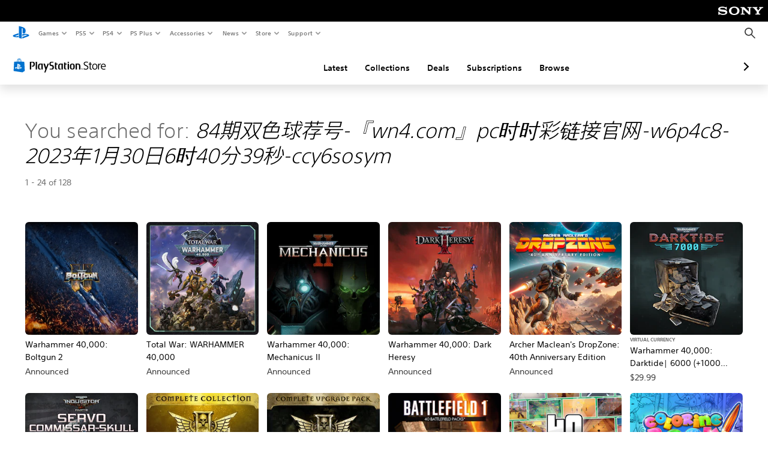

--- FILE ---
content_type: text/html; charset=utf-8
request_url: https://store.playstation.com/en-us/search/84%E6%9C%9F%E5%8F%8C%E8%89%B2%E7%90%83%E8%8D%90%E5%8F%B7-%E3%80%8Ewn4.com%E3%80%8Fpc%E6%97%B6%E6%97%B6%E5%BD%A9%E9%93%BE%E6%8E%A5%E5%AE%98%E7%BD%91-w6p4c8-2023%E5%B9%B41%E6%9C%8830%E6%97%A56%E6%97%B640%E5%88%8639%E7%A7%92-ccy6sosym
body_size: 37264
content:
<!DOCTYPE html><html class="psw-root psw-rem-base" dir="ltr" lang="en-us"><head><meta name="wca-ssr-version" content="3.38.1-1.0" /><meta name="wca-locale" content="en-US" /><meta name="wca-theme" content="dark" /><script id="wca-config-overrides" type="application/json">
    {"feature":{"enableOneTrustScript":true,"enableBundling":true},"client":{"webCheckout":{"clientId":"2eb25762-877f-4140-b341-7c7e14c19f98"}}}</script>
  <link rel="preconnect" href="https://static.playstation.com" crossorigin />
    <link rel="dns-prefetch" href="https://static.playstation.com" />
    <link rel="preconnect" href="https://web.np.playstation.com/api/graphql/v1" />
    <link rel="dns-prefetch" href="https://web.np.playstation.com/api/graphql/v1" />
    <link rel="preconnect" href="https://image.api.playstation.com" crossorigin />
    <link rel="dns-prefetch" href="https://image.api.playstation.com" />
    
    <link rel="dns-prefetch" href="https://checkout.playstation.com" />
    
    
    <link rel="preconnect" href="https://cdn.cookielaw.org" crossorigin />
    <link rel="dns-prefetch" href="https://cdn.cookielaw.org" />

    <link rel="stylesheet" href="https://static.playstation.com/font-stack/v1/css/font-all-no-italic.css" />
    <link rel="stylesheet" href="https://static.playstation.com/base-styles/v0/psw-styles.css" />
    <script id="wca-config" type="application/json">
      {"env":"production","name":"@sie-private/web-commerce-anywhere","version":"3.38.1-1.0","gitBranch":"default-branch","gitSha":"24bb1e7a8b48bc7eb1fadfe2e23fd6c46a9e5713","psnAppVersion":"@sie-private/web-commerce-anywhere/3.38.1-1.0-24bb1e7a8b48bc7eb1fadfe2e23fd6c46a9e5713","isoenv":"psnnp/np","client":{"downloadHref":"https://library.playstation.com/recently-purchased","activateConsoleHref":"https://id.sonyentertainmentnetwork.com/id/management_ca/#/p/device_management","wishlistHref":"https://library.playstation.com/wishlist","webStore":{"origin":"https://store.playstation.com"},"cookieMonster":{"origin":"https://id.sonyentertainmentnetwork.com"},"productUrlSchema":"https://store.playstation.com/{locale}/product/{productId}","evidon":{"origin":"https://c.evidon.com"},"oneTrust":{"origin":"https://cdn.cookielaw.org"},"publicPath":"https://static.playstation.com/wca/v2/","manifest":{"src":{"core":{"js":["https://static.playstation.com/wca/v2/js/common.d9ef208fe1895fc702e3.js","https://static.playstation.com/wca/v2/js/ui-components.aac961be3474d7bb0f4d.js","https://static.playstation.com/wca/v2/js/main.c1fef32da341f2b6b0af.js","https://static.playstation.com/wca/v2/js/network.337266fc67495b7c257b.js","https://static.playstation.com/wca/v2/js/telemetry.6ec00fd5b9ec4ab72f9c.js","https://static.playstation.com/wca/v2/js/ui-framework.b63e4dd729e6360e79ce.js"],"css":[]},"addOns":{"js":["https://static.playstation.com/wca/v2/js/addOns.329b0b20c948f501210c.js"],"css":[]},"compatibilityNotices":{"js":["https://static.playstation.com/wca/v2/js/compatibilityNotices.4bad176cfd2848a2d681.js"],"css":[]},"contentRating":{"js":["https://static.playstation.com/wca/v2/js/contentRating.75650c0b94313f32fd06.js"],"css":[]},"ctaWithPrice":{},"footer":{"js":["https://static.playstation.com/wca/v2/js/footer.1743da32ab5a7c3c6139.js"],"css":[]},"friendsWhoPlay":{"js":["https://static.playstation.com/wca/v2/js/friendsWhoPlay.e8897ef5f4510737fc4e.js"],"css":[]},"gameBackgroundImage":{"js":["https://static.playstation.com/wca/v2/js/gameBackgroundImage.0e94ab9e2655d6d6dc0d.js"],"css":[]},"gameInfo":{"js":["https://static.playstation.com/wca/v2/js/gameInfo.069a7f4d6317e618f13e.js"],"css":[]},"gameOverview":{},"gameTitle":{"js":["https://static.playstation.com/wca/v2/js/gameTitle.5a104794d5281ef18414.js"],"css":[]},"legalText":{"js":["https://static.playstation.com/wca/v2/js/legalText.dfcacc708e696eb24e8d.js"],"css":[]},"upsell":{"js":["https://static.playstation.com/wca/v2/js/upsell.b6bbd1e97800364f9a38.js"],"css":[]},"accessibilityFeatures":{"js":["https://static.playstation.com/wca/v2/js/accessibilityFeatures.0d09b51209a6323f5657.js"],"css":[]},"mediaCarousel":{"js":["https://static.playstation.com/wca/v2/js/mediaCarousel.9b57948b2c02a0c26873.js"],"css":[]},"physicalProductMetadata":{"js":["https://static.playstation.com/wca/v2/js/physicalProductMetadata.7726a1be95f3a3d542f4.js"],"css":[]},"starRating":{"js":["https://static.playstation.com/wca/v2/js/starRating.00f55df96631007e37b9.js"],"css":[]},"tierDiscountBadge":{"js":["https://static.playstation.com/wca/v2/js/tierDiscountBadge.fb7a86fadc03605381b0.js"],"css":[]},"tierSelector":{"js":["https://static.playstation.com/wca/v2/js/tierSelector.7a9fb1014dcc5fe4a32e.js"],"css":[]},"tierSelectorFull":{"js":["https://static.playstation.com/wca/v2/js/tierSelectorFull.45c68dc1e41dff76f83c.js"],"css":[]}},"gensen":{"ar-ae":"https://static.playstation.com/wca/v2/gensen/ar-ae.7a47a09c.json","en-us":"https://static.playstation.com/wca/v2/gensen/en-us.b7eb197f.json","en-gb":"https://static.playstation.com/wca/v2/gensen/en-gb.11e880ea.json","bg-bg":"https://static.playstation.com/wca/v2/gensen/bg-bg.3f3762ee.json","cs-cz":"https://static.playstation.com/wca/v2/gensen/cs-cz.51dc4b11.json","da-dk":"https://static.playstation.com/wca/v2/gensen/da-dk.d284f326.json","de-de":"https://static.playstation.com/wca/v2/gensen/de-de.060eba4d.json","el-gr":"https://static.playstation.com/wca/v2/gensen/el-gr.c677e162.json","es-419":"https://static.playstation.com/wca/v2/gensen/es-419.0ddabf01.json","es-es":"https://static.playstation.com/wca/v2/gensen/es-es.23a479e4.json","fi-fi":"https://static.playstation.com/wca/v2/gensen/fi-fi.3d838c57.json","fr-ca":"https://static.playstation.com/wca/v2/gensen/fr-ca.bacd9c22.json","fr-fr":"https://static.playstation.com/wca/v2/gensen/fr-fr.50c5b0f0.json","he-il":"https://static.playstation.com/wca/v2/gensen/he-il.874e60f9.json","hr-hr":"https://static.playstation.com/wca/v2/gensen/hr-hr.867fccb0.json","hu-hu":"https://static.playstation.com/wca/v2/gensen/hu-hu.b26619ab.json","id-id":"https://static.playstation.com/wca/v2/gensen/id-id.8e1106e3.json","it-it":"https://static.playstation.com/wca/v2/gensen/it-it.46300acd.json","ja-jp":"https://static.playstation.com/wca/v2/gensen/ja-jp.1d2d9893.json","ko-kr":"https://static.playstation.com/wca/v2/gensen/ko-kr.23033b2b.json","nl-nl":"https://static.playstation.com/wca/v2/gensen/nl-nl.ef75e762.json","no-no":"https://static.playstation.com/wca/v2/gensen/no-no.b8149367.json","pl-pl":"https://static.playstation.com/wca/v2/gensen/pl-pl.e38a45ad.json","pt-br":"https://static.playstation.com/wca/v2/gensen/pt-br.259d7c1c.json","pt-pt":"https://static.playstation.com/wca/v2/gensen/pt-pt.e97edb5a.json","ro-ro":"https://static.playstation.com/wca/v2/gensen/ro-ro.1c8fa435.json","ru-ru":"https://static.playstation.com/wca/v2/gensen/ru-ru.058fb043.json","sk-sk":"https://static.playstation.com/wca/v2/gensen/sk-sk.f30b3446.json","sl-si":"https://static.playstation.com/wca/v2/gensen/sl-si.3477a66f.json","sr-rs":"https://static.playstation.com/wca/v2/gensen/sr-rs.059fe81c.json","sv-se":"https://static.playstation.com/wca/v2/gensen/sv-se.fcc973d1.json","th-th":"https://static.playstation.com/wca/v2/gensen/th-th.fbf42ee1.json","tr-tr":"https://static.playstation.com/wca/v2/gensen/tr-tr.b3176ac0.json","uk-ua":"https://static.playstation.com/wca/v2/gensen/uk-ua.c029e357.json","vi-vn":"https://static.playstation.com/wca/v2/gensen/vi-vn.6258b0e1.json","zh-hans":"https://static.playstation.com/wca/v2/gensen/zh-hans.a739e2f3.json","zh-hant":"https://static.playstation.com/wca/v2/gensen/zh-hant.cba414d8.json","zz-zz":"https://static.playstation.com/wca/v2/gensen/zz-zz.faa6b36f.json"}},"session":{"isSignedInCookie":"isSignedIn"},"webCheckout":{"name":"embeddedcart","clientId":"2dec2b13-57dc-4966-8294-6df0d627e109","origin":"https://checkout.playstation.com","loadTimeout":30000,"unifiedCartEnabled":false},"webCommerceAnywhere":{"origin":"https://web-commerce-anywhere.playstation.com"}},"staticAsset":{"iconOrigin":"https://static.playstation.com/icons/v0/","imageOrigin":"https://static.playstation.com/images/v0/","imageManagerOrigin":"https://image.api.playstation.com","fontsMain":"https://static.playstation.com/font-stack/v1/css/font-all-no-italic.css","stylesMain":"https://static.playstation.com/base-styles/v0/psw-styles.css"},"feature":{"queryWhitelist":true,"telemetryReporting":true,"enableUpsellCtas":true,"enableWishlistCta":true,"telemetrySamplingThreshold":10,"evidonNoticeEnabled":false,"enableEvidonScript":false,"oneTrustNoticeEnabled":true,"enableOneTrustScript":true,"enableBundling":false,"enableTierSelectorFull":false,"enableDynamicBenefitList":false},"service":{"gql":{"origin":"https://web.np.playstation.com/api/graphql/v1"},"sbahn":{"proxyUrl":null}}}
    </script>
    <script defer crossorigin src="https://static.playstation.com/wca/v2/js/common.d9ef208fe1895fc702e3.js" type="application/javascript"></script><script defer crossorigin src="https://static.playstation.com/wca/v2/js/ui-components.aac961be3474d7bb0f4d.js" type="application/javascript"></script><script defer crossorigin src="https://static.playstation.com/wca/v2/js/main.c1fef32da341f2b6b0af.js" type="application/javascript"></script><script defer crossorigin src="https://static.playstation.com/wca/v2/js/network.337266fc67495b7c257b.js" type="application/javascript"></script><script defer crossorigin src="https://static.playstation.com/wca/v2/js/telemetry.6ec00fd5b9ec4ab72f9c.js" type="application/javascript"></script><script defer crossorigin src="https://static.playstation.com/wca/v2/js/ui-framework.b63e4dd729e6360e79ce.js" type="application/javascript"></script><link href="/static/lib/shared-nav/3.4.1/shared-nav.css" rel="stylesheet"/><meta charSet="utf-8"/><meta content="width=device-width, initial-scale=1.0" name="viewport"/><meta content="app-id=410896080, app-argument=undefined" name="apple-itunes-app"/><meta content="app-id=com.scee.psxandroid" name="google-play-app"/><script type="text/javascript"></script><meta content="noindex" name="robots"/><title></title><meta name="next-head-count" content="7"/><link rel="preload" href="/_next/static/css/d53c2f74c839deb5e101.css" as="style"/><link rel="stylesheet" href="/_next/static/css/d53c2f74c839deb5e101.css" data-n-g=""/><noscript data-n-css=""></noscript><link rel="preload" href="/_next/static/chunks/main-ca7b80acc7bbec78ba05.js" as="script"/><link rel="preload" href="/_next/static/chunks/webpack-245f049e565ebf942e09.js" as="script"/><link rel="preload" href="/_next/static/chunks/framework.68b3175f3d0df8a5618e.js" as="script"/><link rel="preload" href="/_next/static/chunks/cfb6898d.45dbb78aa0e140ed05e2.js" as="script"/><link rel="preload" href="/_next/static/chunks/3c8b77c8.aa7b1b6f91e19c32fa63.js" as="script"/><link rel="preload" href="/_next/static/chunks/dc7bb264.9d6fe42efd25d4b8badd.js" as="script"/><link rel="preload" href="/_next/static/chunks/commons.01b0f1b471b5280051e6.js" as="script"/><link rel="preload" href="/_next/static/chunks/4c41f019eb924e60be110f6eafddb5eb4b6f0fc1.31039f515549f1abfb5c.js" as="script"/><link rel="preload" href="/_next/static/chunks/43de67f13305869fa317531a132748d128d21601.6ee21650d4b379c4a751.js" as="script"/><link rel="preload" href="/_next/static/chunks/pages/_app-5bcc0cc102616793df9e.js" as="script"/><link rel="preload" href="/_next/static/chunks/68f504b0.bf05deb9e1510cd19b4f.js" as="script"/><link rel="preload" href="/_next/static/chunks/66b2f55f471b2e3962a62a30b80d0986d332d7c0.8a9fa9a6947d6cf3bbf4.js" as="script"/><link rel="preload" href="/_next/static/chunks/28e79940fb9c60f1935980fe51b27102b8632357.bfac4e5ecce381860a99.js" as="script"/><link rel="preload" href="/_next/static/chunks/6d3e91a3b6757f6b1824dc6c23bc26e83b883e18.69252332848c03545f07.js" as="script"/><link rel="preload" href="/_next/static/chunks/pages/%5Blocale%5D/search/%5BsearchTerm%5D/%5B%5B...page%5D%5D-3e1b1a0a58d0d37a7cd3.js" as="script"/></head><div><header id="shared-nav-root">
  <!-- psn shared navigation -->
  <!-- version=3.4.1 -->
  <!-- build=unknown -->
  <!-- date=2025-12-12T22:10:55.411Z -->
  <div id="shared-nav-container" class="shared-nav-container--minimized">
    <section id="shared-nav" class="shared-nav--ssr">

      <nav class="shared-nav shared-nav--menu-closed" data-jetstream-ssr-nav-container="true">
        <span class="shared-nav__ps-logo-container"><a class="shared-nav-ps-logo-link dtm-no-track" href="https://www.playstation.com/en-us" aria-label="PlayStation&nbsp;Home">
        
    <svg aria-hidden="true" focusable="false" class="shared-nav-ps-logo" width="50px" height="50px" version="1.1" xmlns="http://www.w3.org/2000/svg" xmlns:xlink="http://www.w3.org/1999/xlink" viewBox="0 0 50 50">
      <g>
        <g>
          <path d="M5.8,32.1C4.3,33.1,4.8,35,8,35.9c3.3,1.1,6.9,1.4,10.4,0.8c0.2,0,0.4-0.1,0.5-0.1v-3.4l-3.4,1.1
       c-1.3,0.4-2.6,0.5-3.9,0.2c-1-0.3-0.8-0.9,0.4-1.4l6.9-2.4V27l-9.6,3.3C8.1,30.7,6.9,31.3,5.8,32.1z M29,17.1v9.7
       c4.1,2,7.3,0,7.3-5.2c0-5.3-1.9-7.7-7.4-9.6C26,11,23,10.1,20,9.5v28.9l7,2.1V16.2c0-1.1,0-1.9,0.8-1.6C28.9,14.9,29,16,29,17.1z
        M42,29.8c-2.9-1-6-1.4-9-1.1c-1.6,0.1-3.1,0.5-4.5,1l-0.3,0.1v3.9l6.5-2.4c1.3-0.4,2.6-0.5,3.9-0.2c1,0.3,0.8,0.9-0.4,1.4
       l-10,3.7V40L42,34.9c1-0.4,1.9-0.9,2.7-1.7C45.4,32.2,45.1,30.8,42,29.8z" fill="#0070d1"></path>
        </g>
      </g>
    </svg>
  
      </a></span>
        <div class="shared-nav__primary-parent">
          <ul class="shared-nav__primary shared-nav-list">
            <li class="shared-nav__primary-item"><button class="shared-nav__primary-button shared-nav-button shared-nav-icon shared-nav-icon--chevron-after dtm-no-track shared-nav-mobile-icon shared-nav-icon--gaming" id="menu-button-primary--msg-games">Games</button>
              <div class="shared-nav__secondary-parent shared-nav__secondary-parent--msg_games">
                <div class="shared-nav__secondary-container">
                  <div id="shared-nav__secondary-header--msg-games" class="shared-nav__secondary-header">
                    <button class="shared-nav__secondary-header-toggle shared-nav-button shared-nav-icon shared-nav-icon--hamburger">
                      Games
                    </button>
                  </div>
                  <ul class="shared-nav__secondary shared-nav-list">
                    <li class="shared-nav__secondary-item"><a id="link-secondary--msg-games-msg-ps5" class="shared-nav__secondary-anchor shared-nav-anchor dtm-no-track shared-nav-link-icon shared-nav-link-icon--ps5games" href="https://www.playstation.com/en-us/ps5/games/?smcid=other%3Aen-us%3Ablank%3Aprimary%20nav%3Amsg-games%3Aps5">
                        <span class="shared-nav-icon-text">PS5</span>
                      </a></li>
                    <li class="shared-nav__secondary-item"><a id="link-secondary--msg-games-msg-ps4" class="shared-nav__secondary-anchor shared-nav-anchor dtm-no-track shared-nav-link-icon shared-nav-link-icon--ps4progames" href="https://www.playstation.com/en-us/ps4/ps4-games/?smcid=other%3Aen-us%3Ablank%3Aprimary%20nav%3Amsg-games%3Aps4">
                        <span class="shared-nav-icon-text">PS4</span>
                      </a></li>
                    <li class="shared-nav__secondary-item"><a id="link-secondary--msg-games-msg-ps-vr2" class="shared-nav__secondary-anchor shared-nav-anchor dtm-no-track shared-nav-link-icon shared-nav-link-icon--psvr2" href="https://www.playstation.com/en-us/ps-vr2/games/?smcid=other%3Aen-us%3Ablank%3Aprimary%20nav%3Amsg-games%3Aps-vr2">
                        <span class="shared-nav-icon-text">PS VR2</span>
                      </a></li>
                    <li class="shared-nav__secondary-item"><a id="link-secondary--msg-games-msg-pc" class="shared-nav__secondary-anchor shared-nav-anchor dtm-no-track shared-nav-link-icon shared-nav-link-icon--pc" href="https://www.playstation.com/en-us/games/pc-games/?smcid=other%3Aen-us%3Ablank%3Aprimary%20nav%3Amsg-games%3Apc">
                        <span class="shared-nav-icon-text">PC</span>
                      </a></li>
                    <li class="shared-nav__secondary-item"><a id="link-secondary--msg-games-msg-ps-plus" class="shared-nav__secondary-anchor shared-nav-anchor dtm-no-track shared-nav-link-icon shared-nav-link-icon--psplusgames" href="https://www.playstation.com/en-us/ps-plus/games/?smcid=other%3Aen-us%3Ablank%3Aprimary%20nav%3Amsg-games%3Aps-plus">
                        <span class="shared-nav-icon-text">PS Plus</span>
                      </a></li>
                  </ul>
                </div>
              </div>
            </li>
            <li class="shared-nav__primary-item"><button class="shared-nav__primary-button shared-nav-button shared-nav-icon shared-nav-icon--chevron-after dtm-no-track shared-nav-mobile-icon shared-nav-icon--ps5" id="menu-button-primary--msg-ps5">PS5</button>
              <div class="shared-nav__secondary-parent shared-nav__secondary-parent--msg_ps5">
                <div class="shared-nav__secondary-container">
                  <div id="shared-nav__secondary-header--msg-ps5" class="shared-nav__secondary-header">
                    <button class="shared-nav__secondary-header-toggle shared-nav-button shared-nav-icon shared-nav-icon--hamburger">
                      PS5
                    </button>
                  </div>
                  <ul class="shared-nav__secondary shared-nav-list">
                    <li class="shared-nav__secondary-item"><a id="link-secondary--msg-ps5-msg-ps5" class="shared-nav__secondary-anchor shared-nav-anchor dtm-no-track shared-nav-link-icon shared-nav-link-icon--ps5" href="https://www.playstation.com/en-us/ps5/?smcid=other%3Aen-us%3Ablank%3Aprimary%20nav%3Amsg-ps5%3Aps5">
                        <span class="shared-nav-icon-text">PS5</span>
                      </a></li>
                    <li class="shared-nav__secondary-item"><a id="link-secondary--msg-ps5-msg-ps5-pro" class="shared-nav__secondary-anchor shared-nav-anchor dtm-no-track shared-nav-link-icon shared-nav-link-icon--ps5pro" href="https://www.playstation.com/en-us/ps5/ps5-pro/?smcid=other%3Aen-us%3Ablank%3Aprimary%20nav%3Amsg-ps5%3Aps5-pro">
                        <span class="shared-nav-icon-text">PS5 Pro</span>
                      </a></li>
                    <li class="shared-nav__secondary-item"><a id="link-secondary--msg-ps5-msg-games" class="shared-nav__secondary-anchor shared-nav-anchor dtm-no-track shared-nav-link-icon shared-nav-link-icon--games" href="https://www.playstation.com/en-us/ps5/games/?smcid=other%3Aen-us%3Ablank%3Aprimary%20nav%3Amsg-ps5%3Agames">
                        <span class="shared-nav-icon-text">Games</span>
                      </a></li>
                    <li class="shared-nav__secondary-item"><a id="link-secondary--msg-ps5-msg-controllers" class="shared-nav__secondary-anchor shared-nav-anchor dtm-no-track shared-nav-link-icon shared-nav-link-icon--dualSense" href="https://www.playstation.com/en-us/accessories/#controllers/?smcid=other%3Aen-us%3Ablank%3Aprimary%20nav%3Amsg-ps5%3Acontrollers">
                        <span class="shared-nav-icon-text">Controllers</span>
                      </a></li>
                    <li class="shared-nav__secondary-item"><a id="link-secondary--msg-ps5-msg-ps-vr2" class="shared-nav__secondary-anchor shared-nav-anchor dtm-no-track shared-nav-link-icon shared-nav-link-icon--psvr2" href="https://www.playstation.com/en-us/ps-vr2/?smcid=other%3Aen-us%3Ablank%3Aprimary%20nav%3Amsg-ps5%3Aps-vr2">
                        <span class="shared-nav-icon-text">PS VR2</span>
                      </a></li>
                    <li class="shared-nav__secondary-item"><a id="link-secondary--msg-ps5-msg-accessories-audio" class="shared-nav__secondary-anchor shared-nav-anchor dtm-no-track shared-nav-link-icon shared-nav-link-icon--pulse" href="https://www.playstation.com/en-us/accessories/#headsets/?smcid=other%3Aen-us%3Ablank%3Aprimary%20nav%3Amsg-ps5%3Aaudio">
                        <span class="shared-nav-icon-text">Audio</span>
                      </a></li>
                  </ul>
                </div>
              </div>
            </li>
            <li class="shared-nav__primary-item"><button class="shared-nav__primary-button shared-nav-button shared-nav-icon shared-nav-icon--chevron-after dtm-no-track shared-nav-mobile-icon shared-nav-icon--ps4" id="menu-button-primary--msg-ps4">PS4</button>
              <div class="shared-nav__secondary-parent shared-nav__secondary-parent--msg_ps4">
                <div class="shared-nav__secondary-container">
                  <div id="shared-nav__secondary-header--msg-ps4" class="shared-nav__secondary-header">
                    <button class="shared-nav__secondary-header-toggle shared-nav-button shared-nav-icon shared-nav-icon--hamburger">
                      PS4
                    </button>
                  </div>
                  <ul class="shared-nav__secondary shared-nav-list">
                    <li class="shared-nav__secondary-item"><a id="link-secondary--msg-ps4-msg-console" class="shared-nav__secondary-anchor shared-nav-anchor dtm-no-track shared-nav-link-icon shared-nav-link-icon--ps4pro" href="https://www.playstation.com/en-us/ps4/?smcid=other%3Aen-us%3Ablank%3Aprimary%20nav%3Amsg-ps4%3Aconsole">
                        <span class="shared-nav-icon-text">Console</span>
                      </a></li>
                    <li class="shared-nav__secondary-item"><a id="link-secondary--msg-ps4-msg-games" class="shared-nav__secondary-anchor shared-nav-anchor dtm-no-track shared-nav-link-icon shared-nav-link-icon--games" href="https://www.playstation.com/en-us/ps4/ps4-games/?smcid=other%3Aen-us%3Ablank%3Aprimary%20nav%3Amsg-ps4%3Agames">
                        <span class="shared-nav-icon-text">Games</span>
                      </a></li>
                    <li class="shared-nav__secondary-item"><a id="link-secondary--msg-ps4-msg-controllers" class="shared-nav__secondary-anchor shared-nav-anchor dtm-no-track shared-nav-link-icon shared-nav-link-icon--dualShock" href="https://www.playstation.com/en-us/accessories/dualshock-4-wireless-controller/?smcid=other%3Aen-us%3Ablank%3Aprimary%20nav%3Amsg-ps4%3Acontrollers">
                        <span class="shared-nav-icon-text">Controllers</span>
                      </a></li>
                    <li class="shared-nav__secondary-item"><a id="link-secondary--msg-ps4-msg-headsets" class="shared-nav__secondary-anchor shared-nav-anchor dtm-no-track shared-nav-link-icon shared-nav-link-icon--pulse" href="https://www.playstation.com/en-us/accessories/pulse-3d-wireless-headset/?smcid=other%3Aen-us%3Ablank%3Aprimary%20nav%3Amsg-ps4%3Aheadsets">
                        <span class="shared-nav-icon-text">Headsets</span>
                      </a></li>
                  </ul>
                </div>
              </div>
            </li>
            <li class="shared-nav__primary-item"><button class="shared-nav__primary-button shared-nav-button shared-nav-icon shared-nav-icon--chevron-after dtm-no-track shared-nav-mobile-icon shared-nav-icon--psplus" id="menu-button-primary--msg-ps-plus">PS Plus</button>
              <div class="shared-nav__secondary-parent shared-nav__secondary-parent--msg_ps_plus">
                <div class="shared-nav__secondary-container">
                  <div id="shared-nav__secondary-header--msg-ps-plus" class="shared-nav__secondary-header">
                    <button class="shared-nav__secondary-header-toggle shared-nav-button shared-nav-icon shared-nav-icon--hamburger">
                      PS Plus
                    </button>
                  </div>
                  <ul class="shared-nav__secondary shared-nav-list">
                    <li class="shared-nav__secondary-item"><a id="link-secondary--msg-ps-plus-msg-subscribe" class="shared-nav__secondary-anchor shared-nav-anchor dtm-no-track shared-nav-link-icon shared-nav-link-icon--psplus" href="https://www.playstation.com/en-us/ps-plus/?smcid=other%3Aen-us%3Ablank%3Aprimary%20nav%3Amsg-ps-plus%3Asubscribe">
                        <span class="shared-nav-icon-text">Subscribe</span>
                      </a></li>
                    <li class="shared-nav__secondary-item"><a id="link-secondary--msg-ps-plus-msg-whats-new" class="shared-nav__secondary-anchor shared-nav-anchor dtm-no-track shared-nav-link-icon shared-nav-link-icon--events" href="https://www.playstation.com/en-us/ps-plus/whats-new/?smcid=other%3Aen-us%3Ablank%3Aprimary%20nav%3Amsg-ps-plus%3Awhats-new">
                        <span class="shared-nav-icon-text">What's New</span>
                      </a></li>
                    <li class="shared-nav__secondary-item"><a id="link-secondary--msg-ps-plus-msg-all-games" class="shared-nav__secondary-anchor shared-nav-anchor dtm-no-track shared-nav-link-icon shared-nav-link-icon--games" href="https://www.playstation.com/en-us/ps-plus/games/?smcid=other%3Aen-us%3Ablank%3Aprimary%20nav%3Amsg-ps-plus%3Aall-games">
                        <span class="shared-nav-icon-text">All Games</span>
                      </a></li>
                  </ul>
                </div>
              </div>
            </li>
            <li class="shared-nav__primary-item"><button class="shared-nav__primary-button shared-nav-button shared-nav-icon shared-nav-icon--chevron-after dtm-no-track shared-nav-mobile-icon shared-nav-icon--allAccesories" id="menu-button-primary--msg-accessories">Accessories</button>
              <div class="shared-nav__secondary-parent shared-nav__secondary-parent--msg_accessories">
                <div class="shared-nav__secondary-container">
                  <div id="shared-nav__secondary-header--msg-accessories" class="shared-nav__secondary-header">
                    <button class="shared-nav__secondary-header-toggle shared-nav-button shared-nav-icon shared-nav-icon--hamburger">
                      Accessories
                    </button>
                  </div>
                  <ul class="shared-nav__secondary shared-nav-list">
                    <li class="shared-nav__secondary-item"><a id="link-secondary--msg-accessories-msg-ps5-controllers" class="shared-nav__secondary-anchor shared-nav-anchor dtm-no-track shared-nav-link-icon shared-nav-link-icon--dualSense" href="https://www.playstation.com/en-us/accessories/#controllers/?smcid=other%3Aen-us%3Ablank%3Aprimary%20nav%3Amsg-accessories%3Aps5-controllers">
                        <span class="shared-nav-icon-text">PS5 controllers</span>
                      </a></li>
                    <li class="shared-nav__secondary-item"><a id="link-secondary--msg-accessories-msg-psportal" class="shared-nav__secondary-anchor shared-nav-anchor dtm-no-track shared-nav-link-icon shared-nav-link-icon--psportal" href="https://www.playstation.com/en-us/accessories/playstation-portal-remote-player/?smcid=other%3Aen-us%3Ablank%3Aprimary%20nav%3Amsg-accessories%3Aplaystation-portal-remote-player">
                        <span class="shared-nav-icon-text">PlayStation Portal Remote Player</span>
                      </a></li>
                    <li class="shared-nav__secondary-item"><a id="link-secondary--msg-accessories-msg-ps-vr2" class="shared-nav__secondary-anchor shared-nav-anchor dtm-no-track shared-nav-link-icon shared-nav-link-icon--psvr2" href="https://www.playstation.com/en-us/ps-vr2/?smcid=other%3Aen-us%3Ablank%3Aprimary%20nav%3Amsg-accessories%3Aps-vr2">
                        <span class="shared-nav-icon-text">PS VR2</span>
                      </a></li>
                    <li class="shared-nav__secondary-item"><a id="link-secondary--msg-accessories-msg-accessories-audio" class="shared-nav__secondary-anchor shared-nav-anchor dtm-no-track shared-nav-link-icon shared-nav-link-icon--pulse" href="https://www.playstation.com/en-us/accessories/#headsets/?smcid=other%3Aen-us%3Ablank%3Aprimary%20nav%3Amsg-accessories%3Aaudio">
                        <span class="shared-nav-icon-text">Audio</span>
                      </a></li>
                    <li class="shared-nav__secondary-item"><a id="link-secondary--msg-accessories-msg-all-accessories" class="shared-nav__secondary-anchor shared-nav-anchor dtm-no-track shared-nav-link-icon shared-nav-link-icon--allAccessories" href="https://www.playstation.com/en-us/accessories/?smcid=other%3Aen-us%3Ablank%3Aprimary%20nav%3Amsg-accessories%3Aall-accessories">
                        <span class="shared-nav-icon-text">All accessories</span>
                      </a></li>
                  </ul>
                </div>
              </div>
            </li>
            <li class="shared-nav__primary-item"><button class="shared-nav__primary-button shared-nav-button shared-nav-icon shared-nav-icon--chevron-after dtm-no-track shared-nav-mobile-icon shared-nav-icon--news" id="menu-button-primary--msg-news">News</button>
              <div class="shared-nav__secondary-parent shared-nav__secondary-parent--msg_news">
                <div class="shared-nav__secondary-container">
                  <div id="shared-nav__secondary-header--msg-news" class="shared-nav__secondary-header">
                    <button class="shared-nav__secondary-header-toggle shared-nav-button shared-nav-icon shared-nav-icon--hamburger">
                      News
                    </button>
                  </div>
                  <ul class="shared-nav__secondary shared-nav-list">
                    <li class="shared-nav__secondary-item"><a id="link-secondary--msg-news-msg-ps-blog" class="shared-nav__secondary-anchor shared-nav-anchor dtm-no-track shared-nav-link-icon shared-nav-link-icon--psblog" href="https://blog.playstation.com/?smcid=other%3Aen-us%3Ablank%3Aprimary%20nav%3Amsg-news%3Aps-blog">
                        <span class="shared-nav-icon-text">PS Blog</span>
                      </a></li>
                    <li class="shared-nav__secondary-item"><a id="link-secondary--msg-news-msg-month-ps" class="shared-nav__secondary-anchor shared-nav-anchor dtm-no-track shared-nav-link-icon shared-nav-link-icon--events" href="https://www.playstation.com/en-us/editorial/this-month-on-playstation/?smcid=other%3Aen-us%3Ablank%3Aprimary%20nav%3Amsg-news%3Athis-month-on-playstation">
                        <span class="shared-nav-icon-text">This Month on PlayStation</span>
                      </a></li>
                  </ul>
                </div>
              </div>
            </li>
            <li class="shared-nav__primary-item"><button class="shared-nav__primary-button shared-nav-button shared-nav-icon shared-nav-icon--chevron-after dtm-no-track shared-nav-mobile-icon shared-nav-icon--store" id="menu-button-primary--msg-store">Store</button>
              <div class="shared-nav__secondary-parent shared-nav__secondary-parent--msg_store">
                <div class="shared-nav__secondary-container">
                  <div id="shared-nav__secondary-header--msg-store" class="shared-nav__secondary-header">
                    <button class="shared-nav__secondary-header-toggle shared-nav-button shared-nav-icon shared-nav-icon--hamburger">
                      Store
                    </button>
                  </div>
                  <ul class="shared-nav__secondary shared-nav-list">
                    <li class="shared-nav__secondary-item"><a id="link-secondary--msg-store-msg-buy-consoles" class="shared-nav__secondary-anchor shared-nav-anchor dtm-no-track shared-nav-link-icon shared-nav-link-icon--ps5" href="https://direct.playstation.com/en-us/hardware?smcid=other%3Aen-us%3Ablank%3Aprimary%20nav%3Amsg-store%3Abuy-consoles">
                        <span class="shared-nav-icon-text">Buy consoles</span>
                      </a></li>
                    <li class="shared-nav__secondary-item"><a id="link-secondary--msg-store-msg-buy-games" class="shared-nav__secondary-anchor shared-nav-anchor dtm-no-track shared-nav-link-icon shared-nav-link-icon--psstore" href="https://store.playstation.com/en-us?smcid=other%3Aen-us%3Ablank%3Aprimary%20nav%3Amsg-store%3Abuy-games">
                        <span class="shared-nav-icon-text">Buy games</span>
                      </a></li>
                    <li class="shared-nav__secondary-item"><a id="link-secondary--msg-store-msg-buy-accessories" class="shared-nav__secondary-anchor shared-nav-anchor dtm-no-track shared-nav-link-icon shared-nav-link-icon--dualSense" href="https://direct.playstation.com/en-us/accessories?smcid=other%3Aen-us%3Ablank%3Aprimary%20nav%3Amsg-store%3Abuy-accessories">
                        <span class="shared-nav-icon-text">Buy accessories</span>
                      </a></li>
                    <li class="shared-nav__secondary-item"><a id="link-secondary--msg-store-msg-subscribe-ps-plus" class="shared-nav__secondary-anchor shared-nav-anchor dtm-no-track shared-nav-link-icon shared-nav-link-icon--psplus" href="https://www.playstation.com/en-us/ps-plus/?smcid=other%3Aen-us%3Ablank%3Aprimary%20nav%3Amsg-store%3Asubscribe-to-ps-plus">
                        <span class="shared-nav-icon-text">Subscribe to PS Plus</span>
                      </a></li>
                    <li class="shared-nav__secondary-item"><a id="link-secondary--msg-store-msg-buy-merchandise" class="shared-nav__secondary-anchor shared-nav-anchor dtm-no-track shared-nav-link-icon shared-nav-link-icon--psgear" href="https://gear.playstation.com?smcid=other%3Aen-us%3Ablank%3Aprimary%20nav%3Amsg-store%3Abuy-merchandise">
                        <span class="shared-nav-icon-text">Buy merchandise</span>
                      </a></li>
                    <li class="shared-nav__secondary-item"><a id="link-secondary--msg-store-msg-ps-credit-card" class="shared-nav__secondary-anchor shared-nav-anchor dtm-no-track shared-nav-link-icon shared-nav-link-icon--pscreditcard" href="https://www.playstation.com/en-us/playstation-credit-card/?smcid=other%3Aen-us%3Ablank%3Aprimary%20nav%3Amsg-store%3Aps-credit-card&amp;storeNumber=1554">
                        <span class="shared-nav-icon-text">PS Credit Card</span>
                      </a></li>
                  </ul>
                </div>
              </div>
            </li>
            <li class="shared-nav__primary-item"><button class="shared-nav__primary-button shared-nav-button shared-nav-icon shared-nav-icon--chevron-after dtm-no-track shared-nav-mobile-icon shared-nav-icon--help" id="menu-button-primary--msg-support">Support</button>
              <div class="shared-nav__secondary-parent shared-nav__secondary-parent--msg_support">
                <div class="shared-nav__secondary-container">
                  <div id="shared-nav__secondary-header--msg-support" class="shared-nav__secondary-header">
                    <button class="shared-nav__secondary-header-toggle shared-nav-button shared-nav-icon shared-nav-icon--hamburger">
                      Support
                    </button>
                  </div>
                  <ul class="shared-nav__secondary shared-nav-list">
                    <li class="shared-nav__secondary-item"><a id="link-secondary--msg-support-msg-support" class="shared-nav__secondary-anchor shared-nav-anchor dtm-no-track shared-nav-link-icon shared-nav-link-icon--helpandsupport" href="https://www.playstation.com/en-us/support/?smcid=other%3Aen-us%3Ablank%3Aprimary%20nav%3Amsg-support%3Asupport">
                        <span class="shared-nav-icon-text">Support</span>
                      </a></li>
                    <li class="shared-nav__secondary-item"><a id="link-secondary--msg-support-msg-psn-status" class="shared-nav__secondary-anchor shared-nav-anchor dtm-no-track shared-nav-link-icon shared-nav-link-icon--psnstatus" href="https://status.playstation.com?smcid=other%3Aen-us%3Ablank%3Aprimary%20nav%3Amsg-support%3Aservice-status">
                        <span class="shared-nav-icon-text">Service Status</span>
                      </a></li>
                  </ul>
                </div>
              </div>
            </li>
          </ul>
        </div>
      </nav>
      <div id="sb-social-toolbar-root"></div><span class="shared-nav__ctas-container" id="sharedNavCtas">

      <button class="shared-nav-icon shared-nav-icon--hamburger shared-nav-hamburger dtm-no-track" aria-label="Open Menu" aria-haspopup="true" aria-expanded="false">
      </button>    
    
        
      <span class="shared-nav-search-container">
        <button class="shared-nav-icon shared-nav-icon--search shared-nav-search dtm-no-track" data-qa="shared-nav-search-button">
          <span class="shared-nav-search__label">Search</span>
      <svg aria-hidden="true" focusable="false" width="50px" height="50px" version="1.1" xmlns="http://www.w3.org/2000/svg" xmlns:xlink="http://www.w3.org/1999/xlink" viewBox="0 0 50 50">
        <g>
          <path d="M8,20.913 C8,14.344 13.344,9 19.913,9 C26.482,9 31.827,14.344 31.827,20.913 C31.827,27.482 26.482,32.827 19.913,32.827 C13.344,32.827 8,27.482 8,20.913 M45.112,43.585 L32.346,30.82 C34.518,28.099 35.827,24.658 35.827,20.913 C35.827,12.139 28.688,5 19.913,5 C11.139,5 4,12.139 4,20.913 C4,29.688 11.139,36.827 19.913,36.827 C23.503,36.827 26.808,35.618 29.474,33.604 L42.284,46.413 C42.674,46.804 43.186,46.999 43.698,46.999 C44.209,46.999 44.721,46.804 45.112,46.413 C45.502,46.023 45.698,45.511 45.698,44.999 C45.698,44.488 45.502,43.976 45.112,43.585"></path>
        </g>
      </svg>
      </button>
      </span>

      </span>
    </section>
  </div>
</header></div><div id="__next"><section id="jetstream-tertiary-nav"><div class="tertiary-container psw-light-theme"><div class="tertiary-container-inner"><span class="tertiary-logo"><a aria-label="" class="" data-qa="" href="/en-us/pages/latest"><span data-qa="" class="psw-icon psw-icon--ps-store-flat psw-icon psw-icon-l psw-icon--ps-store-flat psw-c-accent-1"><div class="psw-hide" data-original-icon-id="ps-icon:ps-store-flat"><svg xmlns="http://www.w3.org/2000/svg"><symbol id="ps-icon:ps-store-flat:413" viewbox="0 0 64 64"><path fill-rule="evenodd" d="M40.579 40.486c-.466.578-1.594.996-1.594.996l-8.389 3.014v-2.224l6.174-2.199c.7-.257.805-.61.24-.795-.575-.188-1.598-.133-2.305.12l-4.109 1.45v-2.313l.236-.08s1.19-.42 2.861-.601c1.67-.184 3.72.023 5.329.63 1.811.576 2.014 1.416 1.557 2.002zM29.865 30.52v14.234l-3.844-1.218V26.558c1.636.301 4.013 1.023 5.295 1.449 3.249 1.118 4.353 2.51 4.353 5.634 0 3.054-1.883 4.214-4.276 3.055v-5.685c0-.663-.123-1.281-.749-1.456-.48-.154-.779.292-.779.964zm-.343-19.877c.31-.032.612.015.912.138-1.733 2.363-2.232 6.531-2.374 8.862-.713.001-1.4.004-2.06.006.258-5.552 1.508-8.8 3.522-9.006zm-4.245 28.41l-3.96 1.419c-.7.25-.805.605-.24.789.575.194 1.595.14 2.297-.118l1.903-.686v1.995c-.122.021-.258.041-.383.063-1.898.315-3.92.185-5.917-.475-1.858-.52-2.17-1.614-1.321-2.245.783-.58 2.115-1.013 2.115-1.013l5.506-1.963v2.234zm6.268-27.471c1.655 1.714 2.778 5.254 3.256 8.06-1.4-.002-2.927-.002-4.577-.002h-.784c.158-2.567.708-6.211 2.105-8.058zm2.033-1.173c.643-.004 1.24.304 1.82.937 1.754 1.914 2.661 6.003 3 8.298l-2.194-.001c-.494-3.057-1.723-6.955-3.622-8.982.303-.158.634-.25.996-.252zm15.467 10.096c-.009-.173-.167-.31-.36-.307l-3.672-.529a.68.68 0 00-.105-.014c-.737 0-2.481-.005-5.11-.008-.311-2.393-1.22-6.38-2.934-8.696-.954-1.29-2.063-1.94-3.294-1.933a3.496 3.496 0 00-2.119.717c-.662-.389-1.353-.547-2.068-.475-3.46.352-4.541 5.442-4.767 10.397a592.65 592.65 0 00-9.105.111c-.221.004-.399.161-.411.361-.084 1.39-.406 6.844-.859 15.226-.48 8.864-.754 13.7-.82 14.978-.011.184.132.343.332.372l14.62 2.217 14.452 2.19a.468.468 0 00.329-.073v.002l7.141-4.565a.63.63 0 00.285-.548l-1.535-29.423z"/></symbol></svg></div><svg aria-hidden="true" focusable="false"><title></title><use href="#ps-icon:ps-store-flat:413"></use></svg></span><span data-qa="" class="psw-brand-text psw-brand-text--playstation-store ps-store-text psw-icon"><div class="psw-hide" data-original-icon-id="ps-brand-text:playstation-store"><svg>
  <symbol id="ps-brand-text:playstation-store:414" viewBox="0 0 202 29">
    <path fill-rule="evenodd" d="M9.35.953c2.901 0 4.775 2.47 4.775 6.29 0 1.97-.535 3.611-1.546 4.748-.857.963-2.034 1.516-3.229 1.516H5.938a.062.062 0 01-.062-.063v-2.069c0-.031.028-.06.062-.06h2.373c1.442 0 2.236-1.451 2.236-4.087 0-2.638-.794-4.088-2.234-4.088l-3.95.006c-.013 0-.024.017-.024.03L4.336 20.96c0 .031-.027.06-.059.06H.82c-.034 0-.063-.029-.063-.06V1.01c0-.034.03-.061.063-.061l8.53.004zM19.77.948c.034 0 .06.028.06.062v19.95a.063.063 0 01-.06.061h-3.456a.062.062 0 01-.06-.06V1.01c0-.035.027-.063.06-.063h3.456zm15.09 4.854v.095l.002 15.063a.064.064 0 01-.06.061h-3.456a.064.064 0 01-.063-.06l.004-13c0-.016-.01-.03-.023-.03H28.63c-.7 0-1.488.117-1.984 1.006-.453.806-.662 2.214-.66 4.427v3.325c0 1.895.742 2.131 1.3 2.142l2.4-.004c.035 0 .061.027.061.064v2.07a.062.062 0 01-.062.06h-3.357c-2.272 0-3.92-1.924-3.92-4.575v-3.08c0-3.56.705-7.624 6.222-7.624h6.17a.06.06 0 01.061.06zm24.88 3.501c1.477.112 2.547.605 3.277 1.506.847 1.047 1.276 2.512 1.276 4.347 0 5.105-3.144 5.865-5.018 5.865h-6.077a.063.063 0 01-.06-.06v-2.07c0-.033.028-.064.06-.064H58.09c2.356 0 2.624-1.998 2.624-3.099v-.497c0-1.757-.798-2.909-2.087-3.007l-1.7-.128c-2.725-.206-4.557-2.349-4.557-5.33v-.158C52.37 2.84 54.666.95 57.88.95l5.1-.002H63.083c.032 0 .058.028.058.062v2.075c0 .034-.026.062-.058.062H58.37c-1.458 0-2.562.66-2.562 3.11 0 2.097.952 2.804 2.228 2.916l1.703.13zm28.334-3.5V20.96a.064.064 0 01-.061.061h-3.457a.063.063 0 01-.06-.06l.004-13c0-.016-.012-.03-.024-.03H81.84c-.701 0-1.485.117-1.982 1.006-.454.806-.663 2.214-.661 4.427v3.325c0 1.895.738 2.131 1.299 2.142l2.399-.004c.036 0 .064.027.064.064v2.07a.064.064 0 01-.064.06h-3.358c-2.27 0-3.918-1.924-3.918-4.575l-.004-3.08c0-3.56.71-7.624 6.228-7.624h6.17c.032 0 .06.026.06.06zm-13.904-.06a.06.06 0 01.061.06v2.06c0 .032-.028.063-.06.063 0 0-2.598.005-3.742 0-.01 0-.024.008-.024.02v8.905c0 1.95.911 1.97 1.3 1.977h1.522c.032 0 .063.03.063.064v2.069c0 .03-.03.06-.063.06H70.75c-2.27 0-3.922-1.922-3.922-4.572V3.207c0-.032.03-.06.063-.06h3.458c.032 0 .061.028.061.06l-.004 2.498.004.013c0 .011.01.024.021.024h3.74zm24.145 0a.06.06 0 01.06.06v2.06c0 .032-.026.063-.06.063 0 0-2.6.005-3.744 0-.011 0-.021.008-.021.02v8.905c0 1.95.909 1.97 1.298 1.977h1.523c.035 0 .06.03.06.064v2.069c0 .03-.025.06-.06.06h-2.48c-2.27 0-3.922-1.922-3.922-4.572V3.207c0-.032.03-.06.066-.06h3.457c.03 0 .058.028.058.06v2.511c0 .011.012.024.023.024h3.742zm5.718 0a.06.06 0 01.059.06V20.96c0 .031-.027.06-.059.06h-3.458c-.032 0-.062-.029-.062-.06V5.803c0-.033.03-.06.062-.06h3.458zm0-4.795c.032 0 .059.028.059.062v2.893a.061.061 0 01-.059.062h-3.458a.064.064 0 01-.062-.062V1.01c0-.034.03-.062.062-.062h3.458zm23.904 4.794c5.515 0 6.223 4.064 6.223 7.624v7.595c0 .03-.027.06-.062.06h-3.453c-.036 0-.066-.03-.066-.06 0 0 .008-7.905.006-7.995 0-2.055-.213-3.357-.663-4.104-.498-.82-1.284-.931-1.986-.931H125.3c-.014 0-.027.011-.027.022l.008 13.008c0 .03-.028.06-.063.06h-3.454c-.033 0-.063-.03-.063-.06l.003-15.158a.06.06 0 01.06-.06h6.172zm-12.838 12.086c.499-.807.73-2.22.73-4.443 0-2.644-.327-4.14-1.051-4.855-.431-.421-.991-.599-1.873-.599s-1.443.178-1.87.599c-.73.715-1.051 2.207-1.051 4.838v.017c0 2.223.23 3.634.726 4.443.552.893 1.42 1.015 2.195 1.015.777 0 1.65-.122 2.194-1.015zm-2.194-12.087c5.775 0 6.514 4.086 6.514 7.644 0 3.561-.739 7.647-6.515 7.647-5.772 0-6.514-4.086-6.514-7.647 0-3.558.742-7.644 6.515-7.644zm-76.097.002l3.627-.002c.036 0 .072.027.084.059l3.36 9.87c.014.033.03.034.044 0L47.74 5.8a.101.101 0 01.088-.058h3.278c.037 0 .053.026.04.058l-9.01 22.585a.102.102 0 01-.085.058h-3.005c-.032 0-.052-.027-.038-.058l2.879-7.449a.191.191 0 00.003-.116L36.767 5.8c-.01-.032.009-.058.041-.058zM153.81 3.498a11.97 11.97 0 00-4.416-.845c-1.911 0-4.05.731-4.05 3.067 0 1.8 1.069 2.784 4.19 3.994 3.797 1.463 5.767 2.981 5.767 6.102 0 3.966-3.431 5.542-6.751 5.542-1.772 0-4.05-.395-5.934-1.239l.619-2.108c1.829.9 3.796 1.293 5.37 1.293 2.42 0 4.249-1.069 4.249-3.318 0-2.053-1.773-3.094-4.81-4.332-3.431-1.377-5.147-3.094-5.147-5.765 0-3.713 3.487-5.288 6.526-5.288 1.772 0 3.544.281 4.977.843l-.59 2.054zm2.192 2.672h2.644V2.43h2.39v3.74h3.431v1.886h-3.43v8.886c0 2.025.196 2.39 1.883 2.39.648 0 1.068-.056 1.575-.111v1.8c-.535.084-1.463.197-2.25.197-3.094 0-3.599-1.492-3.599-4.135V8.057h-2.644V6.17zM172.2 7.718c-3.093 0-4.5 2.42-4.5 5.848 0 3.462 1.463 5.908 4.5 5.908 3.096 0 4.5-2.446 4.5-5.908 0-3.429-1.404-5.848-4.5-5.848zm0 13.641c-4.245 0-6.89-2.954-6.89-7.793 0-4.835 2.644-7.734 6.89-7.734 4.248 0 6.89 2.9 6.89 7.734 0 4.84-2.643 7.793-6.89 7.793zm16.003-13.557a7.817 7.817 0 00-1.237-.084c-1.97 0-3.545 1.154-3.545 4.613v8.69h-2.389V6.171h2.303v1.997h.03c.732-1.575 1.968-2.336 3.88-2.336.254 0 .647 0 1.07.058l-.112 1.912zm2.305 4.557h8.38v-.113c0-2.84-1.6-4.528-3.965-4.528-2.671 0-4.163 1.913-4.415 4.64zm0 1.885c.168 3.177 2.109 5.23 5.259 5.23 1.38 0 2.84-.252 3.995-.73l.393 1.828c-1.238.534-2.897.787-4.443.787-4.923 0-7.511-3.32-7.511-7.734 0-4.5 2.559-7.792 6.694-7.792 4.162 0 6.158 2.868 6.158 7.257v1.154h-10.545zm-53.957 4.392h-.887v-.305h2.118v.305h-.88v2.388h-.35v-2.388zm2.664 2.387l-.738-2.188v2.188h-.352V18.33h.49l.776 2.294.779-2.294h.487v2.693h-.351v-2.188l-.737 2.188h-.354z"/>
  </symbol>
</svg>
</div><svg aria-hidden="true" focusable="false"><title></title><use href="#ps-brand-text:playstation-store:414"></use></svg></span></a></span><div class="tertiary-carousels"><div class="carousel__overlay carousel__overlay--prev hide"><button aria-hidden="true" class="carousel__button carousel__button--prev hide" id="prev-button" type="button"></button></div><ul class="carousel-tertiary-tabs" id="tertiary-menu-toggle"><li class="tertiary-tab"><a aria-label="" class="web-store-tab tertiary-tab__link" data-qa="web-store-tab" href="/en-us/pages/latest">Latest</a></li><li class="tertiary-tab"><a aria-label="" class="web-store-tab tertiary-tab__link" data-qa="web-store-tab" href="/en-us/pages/collections">Collections</a></li><li class="tertiary-tab"><a aria-label="" class="web-store-tab tertiary-tab__link" data-qa="web-store-tab" href="/en-us/pages/deals">Deals</a></li><li class="tertiary-tab"><a aria-label="" class="web-store-tab tertiary-tab__link" data-qa="web-store-tab" href="/en-us/pages/subscriptions">Subscriptions</a></li><li class="tertiary-tab"><a aria-label="" class="web-store-tab tertiary-tab__link" data-qa="web-store-tab" href="/en-us/pages/browse">Browse</a></li></ul><div class="carousel__overlay carousel__overlay--next"><button aria-hidden="true" class="carousel__button carousel__button--next" id="next-button" type="button"></button></div></div></div></div></section><main id="main" role="main" aria-label="Main"><div><section class="search-results" data-qa="search-results"><h1 class="psw-l-section psw-c-t-2 psw-t-title-l psw-m-t-10"> <em class="psw-c-t-1">84期双色球荐号-『wn4.com』pc时时彩链接官网-w6p4c8-2023年1月30日6时40分39秒-ccy6sosym</em></h1><div data-loading="false" data-qa="search-results-grid"><span aria-live="polite" class="psw-sr-only"></span><p aria-labelledby="searchResultsInfoSr" class="results-status psw-l-section psw-c-t-2 psw-m-b-10 psw-m-t-5" role="region" tabindex="-1"><span class="psw-sr-only" data-qa="search-results-info-sr" id="searchResultsInfoSr"></span><span aria-hidden="true" data-qa="search-results-info"></span></p><ul data-qa="" class="psw-grid-list psw-l-grid"><li class="psw-l-w-1/2@mobile-s psw-l-w-1/2@mobile-l psw-l-w-1/6@tablet-l psw-l-w-1/4@tablet-s psw-l-w-1/6@laptop psw-l-w-1/8@desktop psw-l-w-1/8@max"><div data-qa="search#productTile0" data-qa-index="0"><div class="psw-product-tile psw-interactive-root" data-qa="search#productTile0"><a data-qa="" data-track="web:store:concept-tile" data-track-click="web:store:concept-tile" data-track-content="web:store:concept-tile" data-telemetry-meta="{&quot;id&quot;:&quot;10017203&quot;,&quot;index&quot;:0,&quot;name&quot;:&quot;Warhammer 40,000: Boltgun 2&quot;,&quot;titleId&quot;:&quot;&quot;,&quot;searchTerm&quot;:&quot;84期双色球荐号-『wn4.com』pc时时彩链接官网-w6p4c8-2023年1月30日6时40分39秒-ccy6sosym&quot;}" id="" class="psw-link psw-standard-link psw-t-link psw-c-t-accent psw-c-t-interactive-1 psw-m-t-2" aria-label="" aria-disabled="false" type="" href="/en-us/concept/10017203" rel="noopener noreferrer"><span class="psw-l-line-left"><span id="product-name" data-qa="search#productTile0#product-name" class="psw-t-body psw-c-t-1 psw-t-truncate-2 psw-m-b-2">Warhammer 40,000: Boltgun 2</span></span></a><div data-qa="search#productTile0#game-art" class="psw-ally-indicator psw-ally-indicator-gap-1 psw-show-on-hover psw-b-0 psw-game-art psw-fill psw-l-anchor" aria-hidden="true"><div class="psw-game-art__container psw-l-anchor-top-left psw-l-top-left psw-fill psw-r-2 psw-clip" aria-hidden="true"><span data-qa="" class="psw-illustration psw-illustration--default-product-image default-product-img"><div class="psw-hide" data-original-icon-id="ps-illustration:default-product-image"><svg xmlns="http://www.w3.org/2000/svg"><symbol id="ps-illustration:default-product-image:415" viewBox="0 0 120 120"><g stroke="none" stroke-width="1" fill-rule="evenodd"><path d="M55.9079627,46.5987738 C52.730527,44.6064782 49.6216999,42 45.9875883,42 C40.104401,42 34.7572185,46.998101 34.4013114,53.0769899 L34.3927353,53.0769899 C34.3927353,53.0769899 31.3482288,71.370083 31.0159059,76.6915523 C30.681439,82 35.7155948,82 37.2850165,82 C39.3368424,82 42.6386311,81.1015138 44.3238298,79.0679833 C47.3704803,75.3242906 49.2958091,71.9886062 51.2039857,68.409853 L72.8006859,68.409853 C74.7067185,71.9886062 76.6320472,75.3242906 79.6808418,79.0679833 C81.3638965,81.1015138 84.6678292,82 86.7153671,82 C88.2847888,82 93.3146566,82 92.9844777,76.6915523 C92.6564428,71.370083 89.6140803,53.0769899 89.6140803,53.0769899 L89.6012162,53.0769899 C89.2495972,46.998101 83.9024146,42 78.0149393,42 C74.3786836,42 71.2720005,44.6064782 68.0945649,46.5987738 L55.9079627,46.5987738 Z"></path></g></symbol></svg>
</div><svg aria-hidden="true" focusable="false"><title></title><use href="#ps-illustration:default-product-image:415"></use></svg></span><span data-qa="search#productTile0#game-art#image" style="width:100%;min-width:100%" class="psw-media-frame psw-fill-x psw-image psw-media psw-media-interactive psw-aspect-1-1"><img aria-hidden="true" loading="lazy" data-qa="search#productTile0#game-art#image#preview" alt="" class="psw-blur psw-top-left psw-l-fit-cover" src="https://image.api.playstation.com/vulcan/ap/rnd/202510/2115/e66bbb2c7aea2b09a5f87f15f91c60ea7466da9e92905ea0.png?w=54&amp;thumb=true"/><noscript class="psw-layer"><img class="psw-top-left psw-l-fit-cover" loading="lazy" data-qa="search#productTile0#game-art#image#image-no-js" alt="" src="https://image.api.playstation.com/vulcan/ap/rnd/202510/2115/e66bbb2c7aea2b09a5f87f15f91c60ea7466da9e92905ea0.png"/></noscript></span></div><div class="psw-l-anchor-bottom-left psw-l-bottom-left psw-m-l-3 psw-m-sub-t-3"><div class="psw-l-cluster psw-l-gap-2" data-qa="search#productTile0#game-art"></div></div></div><span data-qa="search#productTile0#product-type" class="psw-product-tile__product-type psw-t-bold psw-t-size-1 psw-c-t-2 psw-t-uppercase psw-m-b-1"></span></div></div></li><li class="psw-l-w-1/2@mobile-s psw-l-w-1/2@mobile-l psw-l-w-1/6@tablet-l psw-l-w-1/4@tablet-s psw-l-w-1/6@laptop psw-l-w-1/8@desktop psw-l-w-1/8@max"><div data-qa="search#productTile1" data-qa-index="1"><div class="psw-product-tile psw-interactive-root" data-qa="search#productTile1"><a data-qa="" data-track="web:store:concept-tile" data-track-click="web:store:concept-tile" data-track-content="web:store:concept-tile" data-telemetry-meta="{&quot;id&quot;:&quot;10011867&quot;,&quot;index&quot;:1,&quot;name&quot;:&quot;Total War: WARHAMMER 40,000&quot;,&quot;titleId&quot;:&quot;&quot;,&quot;searchTerm&quot;:&quot;84期双色球荐号-『wn4.com』pc时时彩链接官网-w6p4c8-2023年1月30日6时40分39秒-ccy6sosym&quot;}" id="" class="psw-link psw-standard-link psw-t-link psw-c-t-accent psw-c-t-interactive-1 psw-m-t-2" aria-label="" aria-disabled="false" type="" href="/en-us/concept/10011867" rel="noopener noreferrer"><span class="psw-l-line-left"><span id="product-name" data-qa="search#productTile1#product-name" class="psw-t-body psw-c-t-1 psw-t-truncate-2 psw-m-b-2">Total War: WARHAMMER 40,000</span></span></a><div data-qa="search#productTile1#game-art" class="psw-ally-indicator psw-ally-indicator-gap-1 psw-show-on-hover psw-b-0 psw-game-art psw-fill psw-l-anchor" aria-hidden="true"><div class="psw-game-art__container psw-l-anchor-top-left psw-l-top-left psw-fill psw-r-2 psw-clip" aria-hidden="true"><span data-qa="" class="psw-illustration psw-illustration--default-product-image default-product-img"><div class="psw-hide" data-original-icon-id="ps-illustration:default-product-image"><svg xmlns="http://www.w3.org/2000/svg"><symbol id="ps-illustration:default-product-image:416" viewBox="0 0 120 120"><g stroke="none" stroke-width="1" fill-rule="evenodd"><path d="M55.9079627,46.5987738 C52.730527,44.6064782 49.6216999,42 45.9875883,42 C40.104401,42 34.7572185,46.998101 34.4013114,53.0769899 L34.3927353,53.0769899 C34.3927353,53.0769899 31.3482288,71.370083 31.0159059,76.6915523 C30.681439,82 35.7155948,82 37.2850165,82 C39.3368424,82 42.6386311,81.1015138 44.3238298,79.0679833 C47.3704803,75.3242906 49.2958091,71.9886062 51.2039857,68.409853 L72.8006859,68.409853 C74.7067185,71.9886062 76.6320472,75.3242906 79.6808418,79.0679833 C81.3638965,81.1015138 84.6678292,82 86.7153671,82 C88.2847888,82 93.3146566,82 92.9844777,76.6915523 C92.6564428,71.370083 89.6140803,53.0769899 89.6140803,53.0769899 L89.6012162,53.0769899 C89.2495972,46.998101 83.9024146,42 78.0149393,42 C74.3786836,42 71.2720005,44.6064782 68.0945649,46.5987738 L55.9079627,46.5987738 Z"></path></g></symbol></svg>
</div><svg aria-hidden="true" focusable="false"><title></title><use href="#ps-illustration:default-product-image:416"></use></svg></span><span data-qa="search#productTile1#game-art#image" style="width:100%;min-width:100%" class="psw-media-frame psw-fill-x psw-image psw-media psw-media-interactive psw-aspect-1-1"><img aria-hidden="true" loading="lazy" data-qa="search#productTile1#game-art#image#preview" alt="" class="psw-blur psw-top-left psw-l-fit-cover" src="https://image.api.playstation.com/vulcan/ap/rnd/202512/0215/b9eef365199a0bb0fafcc63f1914ec1c06265f8185c3ad13.png?w=54&amp;thumb=true"/><noscript class="psw-layer"><img class="psw-top-left psw-l-fit-cover" loading="lazy" data-qa="search#productTile1#game-art#image#image-no-js" alt="" src="https://image.api.playstation.com/vulcan/ap/rnd/202512/0215/b9eef365199a0bb0fafcc63f1914ec1c06265f8185c3ad13.png"/></noscript></span></div><div class="psw-l-anchor-bottom-left psw-l-bottom-left psw-m-l-3 psw-m-sub-t-3"><div class="psw-l-cluster psw-l-gap-2" data-qa="search#productTile1#game-art"></div></div></div><span data-qa="search#productTile1#product-type" class="psw-product-tile__product-type psw-t-bold psw-t-size-1 psw-c-t-2 psw-t-uppercase psw-m-b-1"></span></div></div></li><li class="psw-l-w-1/2@mobile-s psw-l-w-1/2@mobile-l psw-l-w-1/6@tablet-l psw-l-w-1/4@tablet-s psw-l-w-1/6@laptop psw-l-w-1/8@desktop psw-l-w-1/8@max"><div data-qa="search#productTile2" data-qa-index="2"><div class="psw-product-tile psw-interactive-root" data-qa="search#productTile2"><a data-qa="" data-track="web:store:concept-tile" data-track-click="web:store:concept-tile" data-track-content="web:store:concept-tile" data-telemetry-meta="{&quot;id&quot;:&quot;10008848&quot;,&quot;index&quot;:2,&quot;name&quot;:&quot;Warhammer 40,000: Mechanicus II&quot;,&quot;titleId&quot;:&quot;&quot;,&quot;searchTerm&quot;:&quot;84期双色球荐号-『wn4.com』pc时时彩链接官网-w6p4c8-2023年1月30日6时40分39秒-ccy6sosym&quot;}" id="" class="psw-link psw-standard-link psw-t-link psw-c-t-accent psw-c-t-interactive-1 psw-m-t-2" aria-label="" aria-disabled="false" type="" href="/en-us/concept/10008848" rel="noopener noreferrer"><span class="psw-l-line-left"><span id="product-name" data-qa="search#productTile2#product-name" class="psw-t-body psw-c-t-1 psw-t-truncate-2 psw-m-b-2">Warhammer 40,000: Mechanicus II</span></span></a><div data-qa="search#productTile2#game-art" class="psw-ally-indicator psw-ally-indicator-gap-1 psw-show-on-hover psw-b-0 psw-game-art psw-fill psw-l-anchor" aria-hidden="true"><div class="psw-game-art__container psw-l-anchor-top-left psw-l-top-left psw-fill psw-r-2 psw-clip" aria-hidden="true"><span data-qa="" class="psw-illustration psw-illustration--default-product-image default-product-img"><div class="psw-hide" data-original-icon-id="ps-illustration:default-product-image"><svg xmlns="http://www.w3.org/2000/svg"><symbol id="ps-illustration:default-product-image:417" viewBox="0 0 120 120"><g stroke="none" stroke-width="1" fill-rule="evenodd"><path d="M55.9079627,46.5987738 C52.730527,44.6064782 49.6216999,42 45.9875883,42 C40.104401,42 34.7572185,46.998101 34.4013114,53.0769899 L34.3927353,53.0769899 C34.3927353,53.0769899 31.3482288,71.370083 31.0159059,76.6915523 C30.681439,82 35.7155948,82 37.2850165,82 C39.3368424,82 42.6386311,81.1015138 44.3238298,79.0679833 C47.3704803,75.3242906 49.2958091,71.9886062 51.2039857,68.409853 L72.8006859,68.409853 C74.7067185,71.9886062 76.6320472,75.3242906 79.6808418,79.0679833 C81.3638965,81.1015138 84.6678292,82 86.7153671,82 C88.2847888,82 93.3146566,82 92.9844777,76.6915523 C92.6564428,71.370083 89.6140803,53.0769899 89.6140803,53.0769899 L89.6012162,53.0769899 C89.2495972,46.998101 83.9024146,42 78.0149393,42 C74.3786836,42 71.2720005,44.6064782 68.0945649,46.5987738 L55.9079627,46.5987738 Z"></path></g></symbol></svg>
</div><svg aria-hidden="true" focusable="false"><title></title><use href="#ps-illustration:default-product-image:417"></use></svg></span><span data-qa="search#productTile2#game-art#image" style="width:100%;min-width:100%" class="psw-media-frame psw-fill-x psw-image psw-media psw-media-interactive psw-aspect-1-1"><img aria-hidden="true" loading="lazy" data-qa="search#productTile2#game-art#image#preview" alt="" class="psw-blur psw-top-left psw-l-fit-cover" src="https://image.api.playstation.com/vulcan/ap/rnd/202405/1016/f0ff04aa233340cf9e7afdaf565674b69d99c41006c74105.png?w=54&amp;thumb=true"/><noscript class="psw-layer"><img class="psw-top-left psw-l-fit-cover" loading="lazy" data-qa="search#productTile2#game-art#image#image-no-js" alt="" src="https://image.api.playstation.com/vulcan/ap/rnd/202405/1016/f0ff04aa233340cf9e7afdaf565674b69d99c41006c74105.png"/></noscript></span></div><div class="psw-l-anchor-bottom-left psw-l-bottom-left psw-m-l-3 psw-m-sub-t-3"><div class="psw-l-cluster psw-l-gap-2" data-qa="search#productTile2#game-art"></div></div></div><span data-qa="search#productTile2#product-type" class="psw-product-tile__product-type psw-t-bold psw-t-size-1 psw-c-t-2 psw-t-uppercase psw-m-b-1"></span></div></div></li><li class="psw-l-w-1/2@mobile-s psw-l-w-1/2@mobile-l psw-l-w-1/6@tablet-l psw-l-w-1/4@tablet-s psw-l-w-1/6@laptop psw-l-w-1/8@desktop psw-l-w-1/8@max"><div data-qa="search#productTile3" data-qa-index="3"><div class="psw-product-tile psw-interactive-root" data-qa="search#productTile3"><a data-qa="" data-track="web:store:concept-tile" data-track-click="web:store:concept-tile" data-track-content="web:store:concept-tile" data-telemetry-meta="{&quot;id&quot;:&quot;10014065&quot;,&quot;index&quot;:3,&quot;name&quot;:&quot;Warhammer 40,000: Dark Heresy&quot;,&quot;titleId&quot;:&quot;&quot;,&quot;searchTerm&quot;:&quot;84期双色球荐号-『wn4.com』pc时时彩链接官网-w6p4c8-2023年1月30日6时40分39秒-ccy6sosym&quot;}" id="" class="psw-link psw-standard-link psw-t-link psw-c-t-accent psw-c-t-interactive-1 psw-m-t-2" aria-label="" aria-disabled="false" type="" href="/en-us/concept/10014065" rel="noopener noreferrer"><span class="psw-l-line-left"><span id="product-name" data-qa="search#productTile3#product-name" class="psw-t-body psw-c-t-1 psw-t-truncate-2 psw-m-b-2">Warhammer 40,000: Dark Heresy</span></span></a><div data-qa="search#productTile3#game-art" class="psw-ally-indicator psw-ally-indicator-gap-1 psw-show-on-hover psw-b-0 psw-game-art psw-fill psw-l-anchor" aria-hidden="true"><div class="psw-game-art__container psw-l-anchor-top-left psw-l-top-left psw-fill psw-r-2 psw-clip" aria-hidden="true"><span data-qa="" class="psw-illustration psw-illustration--default-product-image default-product-img"><div class="psw-hide" data-original-icon-id="ps-illustration:default-product-image"><svg xmlns="http://www.w3.org/2000/svg"><symbol id="ps-illustration:default-product-image:418" viewBox="0 0 120 120"><g stroke="none" stroke-width="1" fill-rule="evenodd"><path d="M55.9079627,46.5987738 C52.730527,44.6064782 49.6216999,42 45.9875883,42 C40.104401,42 34.7572185,46.998101 34.4013114,53.0769899 L34.3927353,53.0769899 C34.3927353,53.0769899 31.3482288,71.370083 31.0159059,76.6915523 C30.681439,82 35.7155948,82 37.2850165,82 C39.3368424,82 42.6386311,81.1015138 44.3238298,79.0679833 C47.3704803,75.3242906 49.2958091,71.9886062 51.2039857,68.409853 L72.8006859,68.409853 C74.7067185,71.9886062 76.6320472,75.3242906 79.6808418,79.0679833 C81.3638965,81.1015138 84.6678292,82 86.7153671,82 C88.2847888,82 93.3146566,82 92.9844777,76.6915523 C92.6564428,71.370083 89.6140803,53.0769899 89.6140803,53.0769899 L89.6012162,53.0769899 C89.2495972,46.998101 83.9024146,42 78.0149393,42 C74.3786836,42 71.2720005,44.6064782 68.0945649,46.5987738 L55.9079627,46.5987738 Z"></path></g></symbol></svg>
</div><svg aria-hidden="true" focusable="false"><title></title><use href="#ps-illustration:default-product-image:418"></use></svg></span><span data-qa="search#productTile3#game-art#image" style="width:100%;min-width:100%" class="psw-media-frame psw-fill-x psw-image psw-media psw-media-interactive psw-aspect-1-1"><img aria-hidden="true" loading="lazy" data-qa="search#productTile3#game-art#image#preview" alt="" class="psw-blur psw-top-left psw-l-fit-cover" src="https://image.api.playstation.com/vulcan/ap/rnd/202505/1417/acb66932c502c6cdf3dc6e12042eea1ce32a9859727790a3.png?w=54&amp;thumb=true"/><noscript class="psw-layer"><img class="psw-top-left psw-l-fit-cover" loading="lazy" data-qa="search#productTile3#game-art#image#image-no-js" alt="" src="https://image.api.playstation.com/vulcan/ap/rnd/202505/1417/acb66932c502c6cdf3dc6e12042eea1ce32a9859727790a3.png"/></noscript></span></div><div class="psw-l-anchor-bottom-left psw-l-bottom-left psw-m-l-3 psw-m-sub-t-3"><div class="psw-l-cluster psw-l-gap-2" data-qa="search#productTile3#game-art"></div></div></div><span data-qa="search#productTile3#product-type" class="psw-product-tile__product-type psw-t-bold psw-t-size-1 psw-c-t-2 psw-t-uppercase psw-m-b-1"></span></div></div></li><li class="psw-l-w-1/2@mobile-s psw-l-w-1/2@mobile-l psw-l-w-1/6@tablet-l psw-l-w-1/4@tablet-s psw-l-w-1/6@laptop psw-l-w-1/8@desktop psw-l-w-1/8@max"><div data-qa="search#productTile4" data-qa-index="4"><div class="psw-product-tile psw-interactive-root" data-qa="search#productTile4"><a data-qa="" data-track="web:store:concept-tile" data-track-click="web:store:concept-tile" data-track-content="web:store:concept-tile" data-telemetry-meta="{&quot;id&quot;:&quot;10011191&quot;,&quot;index&quot;:4,&quot;name&quot;:&quot;Archer Maclean&#x27;s DropZone: 40th Anniversary Edition&quot;,&quot;titleId&quot;:&quot;&quot;,&quot;searchTerm&quot;:&quot;84期双色球荐号-『wn4.com』pc时时彩链接官网-w6p4c8-2023年1月30日6时40分39秒-ccy6sosym&quot;}" id="" class="psw-link psw-standard-link psw-t-link psw-c-t-accent psw-c-t-interactive-1 psw-m-t-2" aria-label="" aria-disabled="false" type="" href="/en-us/concept/10011191" rel="noopener noreferrer"><span class="psw-l-line-left"><span id="product-name" data-qa="search#productTile4#product-name" class="psw-t-body psw-c-t-1 psw-t-truncate-2 psw-m-b-2">Archer Maclean&#x27;s DropZone: 40th Anniversary Edition</span></span></a><div data-qa="search#productTile4#game-art" class="psw-ally-indicator psw-ally-indicator-gap-1 psw-show-on-hover psw-b-0 psw-game-art psw-fill psw-l-anchor" aria-hidden="true"><div class="psw-game-art__container psw-l-anchor-top-left psw-l-top-left psw-fill psw-r-2 psw-clip" aria-hidden="true"><span data-qa="" class="psw-illustration psw-illustration--default-product-image default-product-img"><div class="psw-hide" data-original-icon-id="ps-illustration:default-product-image"><svg xmlns="http://www.w3.org/2000/svg"><symbol id="ps-illustration:default-product-image:419" viewBox="0 0 120 120"><g stroke="none" stroke-width="1" fill-rule="evenodd"><path d="M55.9079627,46.5987738 C52.730527,44.6064782 49.6216999,42 45.9875883,42 C40.104401,42 34.7572185,46.998101 34.4013114,53.0769899 L34.3927353,53.0769899 C34.3927353,53.0769899 31.3482288,71.370083 31.0159059,76.6915523 C30.681439,82 35.7155948,82 37.2850165,82 C39.3368424,82 42.6386311,81.1015138 44.3238298,79.0679833 C47.3704803,75.3242906 49.2958091,71.9886062 51.2039857,68.409853 L72.8006859,68.409853 C74.7067185,71.9886062 76.6320472,75.3242906 79.6808418,79.0679833 C81.3638965,81.1015138 84.6678292,82 86.7153671,82 C88.2847888,82 93.3146566,82 92.9844777,76.6915523 C92.6564428,71.370083 89.6140803,53.0769899 89.6140803,53.0769899 L89.6012162,53.0769899 C89.2495972,46.998101 83.9024146,42 78.0149393,42 C74.3786836,42 71.2720005,44.6064782 68.0945649,46.5987738 L55.9079627,46.5987738 Z"></path></g></symbol></svg>
</div><svg aria-hidden="true" focusable="false"><title></title><use href="#ps-illustration:default-product-image:419"></use></svg></span><span data-qa="search#productTile4#game-art#image" style="width:100%;min-width:100%" class="psw-media-frame psw-fill-x psw-image psw-media psw-media-interactive psw-aspect-1-1"><img aria-hidden="true" loading="lazy" data-qa="search#productTile4#game-art#image#preview" alt="" class="psw-blur psw-top-left psw-l-fit-cover" src="https://image.api.playstation.com/vulcan/ap/rnd/202411/2209/4b39f679754b20daf79b82a1697117f081f0afd34e4caf40.png?w=54&amp;thumb=true"/><noscript class="psw-layer"><img class="psw-top-left psw-l-fit-cover" loading="lazy" data-qa="search#productTile4#game-art#image#image-no-js" alt="" src="https://image.api.playstation.com/vulcan/ap/rnd/202411/2209/4b39f679754b20daf79b82a1697117f081f0afd34e4caf40.png"/></noscript></span></div><div class="psw-l-anchor-bottom-left psw-l-bottom-left psw-m-l-3 psw-m-sub-t-3"><div class="psw-l-cluster psw-l-gap-2" data-qa="search#productTile4#game-art"></div></div></div><span data-qa="search#productTile4#product-type" class="psw-product-tile__product-type psw-t-bold psw-t-size-1 psw-c-t-2 psw-t-uppercase psw-m-b-1"></span></div></div></li><li class="psw-l-w-1/2@mobile-s psw-l-w-1/2@mobile-l psw-l-w-1/6@tablet-l psw-l-w-1/4@tablet-s psw-l-w-1/6@laptop psw-l-w-1/8@desktop psw-l-w-1/8@max"><div data-qa="search#productTile5" data-qa-index="5"><div class="psw-product-tile psw-interactive-root" data-qa="search#productTile5"><a data-qa="" data-track="web:store:product-tile" data-track-click="web:store:product-tile" data-track-content="web:store:product-tile" data-telemetry-meta="{&quot;id&quot;:&quot;EP4122-PPSA21255_00-0968608473556946&quot;,&quot;index&quot;:5,&quot;name&quot;:&quot;Warhammer 40,000: Darktide| 6000 (+1000 Bonus) Aquilas&quot;,&quot;price&quot;:&quot;$29.99&quot;,&quot;titleId&quot;:&quot;PPSA21255_00&quot;,&quot;searchTerm&quot;:&quot;84期双色球荐号-『wn4.com』pc时时彩链接官网-w6p4c8-2023年1月30日6时40分39秒-ccy6sosym&quot;}" id="" class="psw-link psw-standard-link psw-t-link psw-c-t-accent psw-c-t-interactive-1" aria-label="" aria-disabled="false" type="" href="/en-us/product/EP4122-PPSA21255_00-0968608473556946" rel="noopener noreferrer"><span class="psw-l-line-left"><span id="product-name" data-qa="search#productTile5#product-name" class="psw-t-body psw-c-t-1 psw-t-truncate-2 psw-m-b-2">Warhammer 40,000: Darktide| 6000 (+1000 Bonus) Aquilas</span></span></a><div data-qa="search#productTile5#game-art" class="psw-ally-indicator psw-ally-indicator-gap-1 psw-show-on-hover psw-b-0 psw-game-art psw-fill psw-l-anchor" aria-hidden="true"><div class="psw-game-art__container psw-l-anchor-top-left psw-l-top-left psw-fill psw-r-2 psw-clip" aria-hidden="true"><span data-qa="" class="psw-illustration psw-illustration--default-product-image default-product-img"><div class="psw-hide" data-original-icon-id="ps-illustration:default-product-image"><svg xmlns="http://www.w3.org/2000/svg"><symbol id="ps-illustration:default-product-image:420" viewBox="0 0 120 120"><g stroke="none" stroke-width="1" fill-rule="evenodd"><path d="M55.9079627,46.5987738 C52.730527,44.6064782 49.6216999,42 45.9875883,42 C40.104401,42 34.7572185,46.998101 34.4013114,53.0769899 L34.3927353,53.0769899 C34.3927353,53.0769899 31.3482288,71.370083 31.0159059,76.6915523 C30.681439,82 35.7155948,82 37.2850165,82 C39.3368424,82 42.6386311,81.1015138 44.3238298,79.0679833 C47.3704803,75.3242906 49.2958091,71.9886062 51.2039857,68.409853 L72.8006859,68.409853 C74.7067185,71.9886062 76.6320472,75.3242906 79.6808418,79.0679833 C81.3638965,81.1015138 84.6678292,82 86.7153671,82 C88.2847888,82 93.3146566,82 92.9844777,76.6915523 C92.6564428,71.370083 89.6140803,53.0769899 89.6140803,53.0769899 L89.6012162,53.0769899 C89.2495972,46.998101 83.9024146,42 78.0149393,42 C74.3786836,42 71.2720005,44.6064782 68.0945649,46.5987738 L55.9079627,46.5987738 Z"></path></g></symbol></svg>
</div><svg aria-hidden="true" focusable="false"><title></title><use href="#ps-illustration:default-product-image:420"></use></svg></span><span data-qa="search#productTile5#game-art#image" style="width:100%;min-width:100%" class="psw-media-frame psw-fill-x psw-image psw-media psw-media-interactive psw-aspect-1-1"><img aria-hidden="true" loading="lazy" data-qa="search#productTile5#game-art#image#preview" alt="" class="psw-blur psw-top-left psw-l-fit-cover" src="https://image.api.playstation.com/vulcan/ap/rnd/202409/1318/0cdd70167ca5e8e3ff6a4065d28b235a2181b977cc20ba44.png?w=54&amp;thumb=true"/><noscript class="psw-layer"><img class="psw-top-left psw-l-fit-cover" loading="lazy" data-qa="search#productTile5#game-art#image#image-no-js" alt="" src="https://image.api.playstation.com/vulcan/ap/rnd/202409/1318/0cdd70167ca5e8e3ff6a4065d28b235a2181b977cc20ba44.png"/></noscript></span></div><div class="psw-l-anchor-bottom-left psw-l-bottom-left psw-m-l-3 psw-m-sub-t-3"><div class="psw-l-cluster psw-l-gap-2" data-qa="search#productTile5#game-art"></div></div></div><span data-qa="search#productTile5#product-type" class="psw-product-tile__product-type psw-t-bold psw-t-size-1 psw-c-t-2 psw-t-uppercase psw-m-b-1 psw-m-t-2">Virtual Currency</span><div data-qa="search#productTile5#price" class="psw-fill-x psw-price psw-l-inline psw-l-line-left-top"><div class="psw-l-line-left-top psw-l-line-wrap psw-clip psw-t-h-body-1 psw-l-anchor psw-l-line-no-wrap"><span data-qa="search#productTile5#price#display-price" aria-hidden="false" class="psw-m-r-3">$29.99</span></div></div></div></div></li><li class="psw-l-w-1/2@mobile-s psw-l-w-1/2@mobile-l psw-l-w-1/6@tablet-l psw-l-w-1/4@tablet-s psw-l-w-1/6@laptop psw-l-w-1/8@desktop psw-l-w-1/8@max"><div data-qa="search#productTile6" data-qa-index="6"><div class="psw-product-tile psw-interactive-root" data-qa="search#productTile6"><a data-qa="" data-track="web:store:product-tile" data-track-click="web:store:product-tile" data-track-content="web:store:product-tile" data-telemetry-meta="{&quot;id&quot;:&quot;UP4008-CUSA10632_00-W40KIM0ADSPDLC10&quot;,&quot;index&quot;:6,&quot;name&quot;:&quot;Warhammer 40,000: Inquisitor - Martyr | Servo Comissar-skull&quot;,&quot;price&quot;:&quot;$1.99&quot;,&quot;titleId&quot;:&quot;CUSA10632_00&quot;,&quot;searchTerm&quot;:&quot;84期双色球荐号-『wn4.com』pc时时彩链接官网-w6p4c8-2023年1月30日6时40分39秒-ccy6sosym&quot;}" id="" class="psw-link psw-standard-link psw-t-link psw-c-t-accent psw-c-t-interactive-1" aria-label="" aria-disabled="false" type="" href="/en-us/product/UP4008-CUSA10632_00-W40KIM0ADSPDLC10" rel="noopener noreferrer"><span class="psw-l-line-left"><span id="product-name" data-qa="search#productTile6#product-name" class="psw-t-body psw-c-t-1 psw-t-truncate-2 psw-m-b-2">Warhammer 40,000: Inquisitor - Martyr | Servo Comissar-skull</span></span></a><div data-qa="search#productTile6#game-art" class="psw-ally-indicator psw-ally-indicator-gap-1 psw-show-on-hover psw-b-0 psw-game-art psw-fill psw-l-anchor" aria-hidden="false"><div class="psw-game-art__container psw-l-anchor-top-left psw-l-top-left psw-fill psw-r-2 psw-clip" aria-hidden="true"><span data-qa="" class="psw-illustration psw-illustration--default-product-image default-product-img"><div class="psw-hide" data-original-icon-id="ps-illustration:default-product-image"><svg xmlns="http://www.w3.org/2000/svg"><symbol id="ps-illustration:default-product-image:421" viewBox="0 0 120 120"><g stroke="none" stroke-width="1" fill-rule="evenodd"><path d="M55.9079627,46.5987738 C52.730527,44.6064782 49.6216999,42 45.9875883,42 C40.104401,42 34.7572185,46.998101 34.4013114,53.0769899 L34.3927353,53.0769899 C34.3927353,53.0769899 31.3482288,71.370083 31.0159059,76.6915523 C30.681439,82 35.7155948,82 37.2850165,82 C39.3368424,82 42.6386311,81.1015138 44.3238298,79.0679833 C47.3704803,75.3242906 49.2958091,71.9886062 51.2039857,68.409853 L72.8006859,68.409853 C74.7067185,71.9886062 76.6320472,75.3242906 79.6808418,79.0679833 C81.3638965,81.1015138 84.6678292,82 86.7153671,82 C88.2847888,82 93.3146566,82 92.9844777,76.6915523 C92.6564428,71.370083 89.6140803,53.0769899 89.6140803,53.0769899 L89.6012162,53.0769899 C89.2495972,46.998101 83.9024146,42 78.0149393,42 C74.3786836,42 71.2720005,44.6064782 68.0945649,46.5987738 L55.9079627,46.5987738 Z"></path></g></symbol></svg>
</div><svg aria-hidden="true" focusable="false"><title></title><use href="#ps-illustration:default-product-image:421"></use></svg></span><span data-qa="search#productTile6#game-art#image" style="width:100%;min-width:100%" class="psw-media-frame psw-fill-x psw-image psw-media psw-media-interactive psw-aspect-1-1"><img aria-hidden="true" loading="lazy" data-qa="search#productTile6#game-art#image#preview" alt="" class="psw-blur psw-top-left psw-l-fit-cover" src="https://image.api.playstation.com/cdn/UP4008/CUSA10632_00/QkGCq11QCdXeXe5Ax2NQ0tRHyRbHiYZA.png?w=54&amp;thumb=true"/><noscript class="psw-layer"><img class="psw-top-left psw-l-fit-cover" loading="lazy" data-qa="search#productTile6#game-art#image#image-no-js" alt="" src="https://image.api.playstation.com/cdn/UP4008/CUSA10632_00/QkGCq11QCdXeXe5Ax2NQ0tRHyRbHiYZA.png"/></noscript></span></div><div class="psw-l-anchor-bottom-left psw-l-bottom-left psw-m-l-3 psw-m-sub-t-3"><div class="psw-l-cluster psw-l-gap-2" data-qa="search#productTile6#game-art"><span data-qa="search#productTile6#game-art#tag0" class="psw-platform-tag psw-p-x-2 psw-l-line-left psw-t-tag psw-on-graphic">PS4</span></div></div></div><span data-qa="search#productTile6#product-type" class="psw-product-tile__product-type psw-t-bold psw-t-size-1 psw-c-t-2 psw-t-uppercase psw-m-b-1 psw-m-t-2">Add-on</span><div data-qa="search#productTile6#price" class="psw-fill-x psw-price psw-l-inline psw-l-line-left-top"><div class="psw-l-line-left-top psw-l-line-wrap psw-clip psw-t-h-body-1 psw-l-anchor psw-l-line-no-wrap"><span data-qa="search#productTile6#price#display-price" aria-hidden="false" class="psw-m-r-3">$1.99</span></div></div></div></div></li><li class="psw-l-w-1/2@mobile-s psw-l-w-1/2@mobile-l psw-l-w-1/6@tablet-l psw-l-w-1/4@tablet-s psw-l-w-1/6@laptop psw-l-w-1/8@desktop psw-l-w-1/8@max"><div data-qa="search#productTile7" data-qa-index="7"><div class="psw-product-tile psw-interactive-root" data-qa="search#productTile7"><a data-qa="" data-track="web:store:product-tile" data-track-click="web:store:product-tile" data-track-content="web:store:product-tile" data-telemetry-meta="{&quot;id&quot;:&quot;UP4008-CUSA10632_00-WKIMBUNCOMPLETEP&quot;,&quot;index&quot;:7,&quot;name&quot;:&quot;Warhammer 40,000: Inquisitor - Martyr Complete Collection&quot;,&quot;price&quot;:&quot;$49.99&quot;,&quot;titleId&quot;:&quot;CUSA10632_00&quot;,&quot;searchTerm&quot;:&quot;84期双色球荐号-『wn4.com』pc时时彩链接官网-w6p4c8-2023年1月30日6时40分39秒-ccy6sosym&quot;}" id="" class="psw-link psw-standard-link psw-t-link psw-c-t-accent psw-c-t-interactive-1 psw-m-t-2" aria-label="" aria-disabled="false" type="" href="/en-us/product/UP4008-CUSA10632_00-WKIMBUNCOMPLETEP" rel="noopener noreferrer"><span class="psw-l-line-left"><span id="product-name" data-qa="search#productTile7#product-name" class="psw-t-body psw-c-t-1 psw-t-truncate-2 psw-m-b-2">Warhammer 40,000: Inquisitor - Martyr Complete Collection</span></span></a><div data-qa="search#productTile7#game-art" class="psw-ally-indicator psw-ally-indicator-gap-1 psw-show-on-hover psw-b-0 psw-game-art psw-fill psw-l-anchor" aria-hidden="false"><div class="psw-game-art__container psw-l-anchor-top-left psw-l-top-left psw-fill psw-r-2 psw-clip" aria-hidden="true"><span data-qa="" class="psw-illustration psw-illustration--default-product-image default-product-img"><div class="psw-hide" data-original-icon-id="ps-illustration:default-product-image"><svg xmlns="http://www.w3.org/2000/svg"><symbol id="ps-illustration:default-product-image:422" viewBox="0 0 120 120"><g stroke="none" stroke-width="1" fill-rule="evenodd"><path d="M55.9079627,46.5987738 C52.730527,44.6064782 49.6216999,42 45.9875883,42 C40.104401,42 34.7572185,46.998101 34.4013114,53.0769899 L34.3927353,53.0769899 C34.3927353,53.0769899 31.3482288,71.370083 31.0159059,76.6915523 C30.681439,82 35.7155948,82 37.2850165,82 C39.3368424,82 42.6386311,81.1015138 44.3238298,79.0679833 C47.3704803,75.3242906 49.2958091,71.9886062 51.2039857,68.409853 L72.8006859,68.409853 C74.7067185,71.9886062 76.6320472,75.3242906 79.6808418,79.0679833 C81.3638965,81.1015138 84.6678292,82 86.7153671,82 C88.2847888,82 93.3146566,82 92.9844777,76.6915523 C92.6564428,71.370083 89.6140803,53.0769899 89.6140803,53.0769899 L89.6012162,53.0769899 C89.2495972,46.998101 83.9024146,42 78.0149393,42 C74.3786836,42 71.2720005,44.6064782 68.0945649,46.5987738 L55.9079627,46.5987738 Z"></path></g></symbol></svg>
</div><svg aria-hidden="true" focusable="false"><title></title><use href="#ps-illustration:default-product-image:422"></use></svg></span><span data-qa="search#productTile7#game-art#image" style="width:100%;min-width:100%" class="psw-media-frame psw-fill-x psw-image psw-media psw-media-interactive psw-aspect-1-1"><img aria-hidden="true" loading="lazy" data-qa="search#productTile7#game-art#image#preview" alt="" class="psw-blur psw-top-left psw-l-fit-cover" src="https://image.api.playstation.com/vulcan/img/cfn/11307pN1mX6CPsnlltqBmzUZg4yWGfA8K3jXw-ABK16NIjVgfze0mWr2ynkVmr9t5FLZDsGjqPFfeLsZXyp_YSam0Rk-BZsU.png?w=54&amp;thumb=true"/><noscript class="psw-layer"><img class="psw-top-left psw-l-fit-cover" loading="lazy" data-qa="search#productTile7#game-art#image#image-no-js" alt="" src="https://image.api.playstation.com/vulcan/img/cfn/11307pN1mX6CPsnlltqBmzUZg4yWGfA8K3jXw-ABK16NIjVgfze0mWr2ynkVmr9t5FLZDsGjqPFfeLsZXyp_YSam0Rk-BZsU.png"/></noscript></span></div><div class="psw-l-anchor-bottom-left psw-l-bottom-left psw-m-l-3 psw-m-sub-t-3"><div class="psw-l-cluster psw-l-gap-2" data-qa="search#productTile7#game-art"><span data-qa="search#productTile7#game-art#tag0" class="psw-platform-tag psw-p-x-2 psw-l-line-left psw-t-tag psw-on-graphic">PS4</span></div></div></div><div data-qa="search#productTile7#price" class="psw-fill-x psw-price psw-l-inline psw-l-line-left-top"><div class="psw-l-line-left-top psw-l-line-wrap psw-clip psw-t-h-body-1 psw-l-anchor psw-l-line-no-wrap"><span data-qa="search#productTile7#price#display-price" aria-hidden="false" class="psw-m-r-3">$49.99</span></div></div></div></div></li><li class="psw-l-w-1/2@mobile-s psw-l-w-1/2@mobile-l psw-l-w-1/6@tablet-l psw-l-w-1/4@tablet-s psw-l-w-1/6@laptop psw-l-w-1/8@desktop psw-l-w-1/8@max"><div data-qa="search#productTile8" data-qa-index="8"><div class="psw-product-tile psw-interactive-root" data-qa="search#productTile8"><a data-qa="" data-track="web:store:product-tile" data-track-click="web:store:product-tile" data-track-content="web:store:product-tile" data-telemetry-meta="{&quot;id&quot;:&quot;UP4008-CUSA10632_00-WKIMBUNCUPGRADEP&quot;,&quot;index&quot;:8,&quot;name&quot;:&quot;Warhammer 40,000: Inquisitor - Martyr Complete Upgrade Pack&quot;,&quot;price&quot;:&quot;$39.99&quot;,&quot;titleId&quot;:&quot;CUSA10632_00&quot;,&quot;searchTerm&quot;:&quot;84期双色球荐号-『wn4.com』pc时时彩链接官网-w6p4c8-2023年1月30日6时40分39秒-ccy6sosym&quot;}" id="" class="psw-link psw-standard-link psw-t-link psw-c-t-accent psw-c-t-interactive-1 psw-m-t-2" aria-label="" aria-disabled="false" type="" href="/en-us/product/UP4008-CUSA10632_00-WKIMBUNCUPGRADEP" rel="noopener noreferrer"><span class="psw-l-line-left"><span id="product-name" data-qa="search#productTile8#product-name" class="psw-t-body psw-c-t-1 psw-t-truncate-2 psw-m-b-2">Warhammer 40,000: Inquisitor - Martyr Complete Upgrade Pack</span></span></a><div data-qa="search#productTile8#game-art" class="psw-ally-indicator psw-ally-indicator-gap-1 psw-show-on-hover psw-b-0 psw-game-art psw-fill psw-l-anchor" aria-hidden="false"><div class="psw-game-art__container psw-l-anchor-top-left psw-l-top-left psw-fill psw-r-2 psw-clip" aria-hidden="true"><span data-qa="" class="psw-illustration psw-illustration--default-product-image default-product-img"><div class="psw-hide" data-original-icon-id="ps-illustration:default-product-image"><svg xmlns="http://www.w3.org/2000/svg"><symbol id="ps-illustration:default-product-image:423" viewBox="0 0 120 120"><g stroke="none" stroke-width="1" fill-rule="evenodd"><path d="M55.9079627,46.5987738 C52.730527,44.6064782 49.6216999,42 45.9875883,42 C40.104401,42 34.7572185,46.998101 34.4013114,53.0769899 L34.3927353,53.0769899 C34.3927353,53.0769899 31.3482288,71.370083 31.0159059,76.6915523 C30.681439,82 35.7155948,82 37.2850165,82 C39.3368424,82 42.6386311,81.1015138 44.3238298,79.0679833 C47.3704803,75.3242906 49.2958091,71.9886062 51.2039857,68.409853 L72.8006859,68.409853 C74.7067185,71.9886062 76.6320472,75.3242906 79.6808418,79.0679833 C81.3638965,81.1015138 84.6678292,82 86.7153671,82 C88.2847888,82 93.3146566,82 92.9844777,76.6915523 C92.6564428,71.370083 89.6140803,53.0769899 89.6140803,53.0769899 L89.6012162,53.0769899 C89.2495972,46.998101 83.9024146,42 78.0149393,42 C74.3786836,42 71.2720005,44.6064782 68.0945649,46.5987738 L55.9079627,46.5987738 Z"></path></g></symbol></svg>
</div><svg aria-hidden="true" focusable="false"><title></title><use href="#ps-illustration:default-product-image:423"></use></svg></span><span data-qa="search#productTile8#game-art#image" style="width:100%;min-width:100%" class="psw-media-frame psw-fill-x psw-image psw-media psw-media-interactive psw-aspect-1-1"><img aria-hidden="true" loading="lazy" data-qa="search#productTile8#game-art#image#preview" alt="" class="psw-blur psw-top-left psw-l-fit-cover" src="https://image.api.playstation.com/vulcan/img/cfn/11307XLPDGke3O2steLTl45R-JC-el9oOBnBHfDJy3pHtbJQ89A5LyeggLYNRuN5laQPVpztv_3oBYIMEXQnHmVzxxor2Qrc.png?w=54&amp;thumb=true"/><noscript class="psw-layer"><img class="psw-top-left psw-l-fit-cover" loading="lazy" data-qa="search#productTile8#game-art#image#image-no-js" alt="" src="https://image.api.playstation.com/vulcan/img/cfn/11307XLPDGke3O2steLTl45R-JC-el9oOBnBHfDJy3pHtbJQ89A5LyeggLYNRuN5laQPVpztv_3oBYIMEXQnHmVzxxor2Qrc.png"/></noscript></span></div><div class="psw-l-anchor-bottom-left psw-l-bottom-left psw-m-l-3 psw-m-sub-t-3"><div class="psw-l-cluster psw-l-gap-2" data-qa="search#productTile8#game-art"><span data-qa="search#productTile8#game-art#tag0" class="psw-platform-tag psw-p-x-2 psw-l-line-left psw-t-tag psw-on-graphic">PS4</span></div></div></div><div data-qa="search#productTile8#price" class="psw-fill-x psw-price psw-l-inline psw-l-line-left-top"><div class="psw-l-line-left-top psw-l-line-wrap psw-clip psw-t-h-body-1 psw-l-anchor psw-l-line-no-wrap"><span data-qa="search#productTile8#price#display-price" aria-hidden="false" class="psw-m-r-3">$39.99</span></div></div></div></div></li><li class="psw-l-w-1/2@mobile-s psw-l-w-1/2@mobile-l psw-l-w-1/6@tablet-l psw-l-w-1/4@tablet-s psw-l-w-1/6@laptop psw-l-w-1/8@desktop psw-l-w-1/8@max"><div data-qa="search#productTile9" data-qa-index="9"><div class="psw-product-tile psw-interactive-root" data-qa="search#productTile9"><a data-qa="" data-track="web:store:product-tile" data-track-click="web:store:product-tile" data-track-content="web:store:product-tile" data-telemetry-meta="{&quot;id&quot;:&quot;UP0006-CUSA02429_00-BATTLEPACK400000&quot;,&quot;index&quot;:9,&quot;name&quot;:&quot;Battlefield™ 1 Battlepacks x 40&quot;,&quot;price&quot;:&quot;$54.99&quot;,&quot;titleId&quot;:&quot;CUSA02429_00&quot;,&quot;searchTerm&quot;:&quot;84期双色球荐号-『wn4.com』pc时时彩链接官网-w6p4c8-2023年1月30日6时40分39秒-ccy6sosym&quot;}" id="" class="psw-link psw-standard-link psw-t-link psw-c-t-accent psw-c-t-interactive-1" aria-label="" aria-disabled="false" type="" href="/en-us/product/UP0006-CUSA02429_00-BATTLEPACK400000" rel="noopener noreferrer"><span class="psw-l-line-left"><span id="product-name" data-qa="search#productTile9#product-name" class="psw-t-body psw-c-t-1 psw-t-truncate-2 psw-m-b-2">Battlefield™ 1 Battlepacks x 40</span></span></a><div data-qa="search#productTile9#game-art" class="psw-ally-indicator psw-ally-indicator-gap-1 psw-show-on-hover psw-b-0 psw-game-art psw-fill psw-l-anchor" aria-hidden="true"><div class="psw-game-art__container psw-l-anchor-top-left psw-l-top-left psw-fill psw-r-2 psw-clip" aria-hidden="true"><span data-qa="" class="psw-illustration psw-illustration--default-product-image default-product-img"><div class="psw-hide" data-original-icon-id="ps-illustration:default-product-image"><svg xmlns="http://www.w3.org/2000/svg"><symbol id="ps-illustration:default-product-image:424" viewBox="0 0 120 120"><g stroke="none" stroke-width="1" fill-rule="evenodd"><path d="M55.9079627,46.5987738 C52.730527,44.6064782 49.6216999,42 45.9875883,42 C40.104401,42 34.7572185,46.998101 34.4013114,53.0769899 L34.3927353,53.0769899 C34.3927353,53.0769899 31.3482288,71.370083 31.0159059,76.6915523 C30.681439,82 35.7155948,82 37.2850165,82 C39.3368424,82 42.6386311,81.1015138 44.3238298,79.0679833 C47.3704803,75.3242906 49.2958091,71.9886062 51.2039857,68.409853 L72.8006859,68.409853 C74.7067185,71.9886062 76.6320472,75.3242906 79.6808418,79.0679833 C81.3638965,81.1015138 84.6678292,82 86.7153671,82 C88.2847888,82 93.3146566,82 92.9844777,76.6915523 C92.6564428,71.370083 89.6140803,53.0769899 89.6140803,53.0769899 L89.6012162,53.0769899 C89.2495972,46.998101 83.9024146,42 78.0149393,42 C74.3786836,42 71.2720005,44.6064782 68.0945649,46.5987738 L55.9079627,46.5987738 Z"></path></g></symbol></svg>
</div><svg aria-hidden="true" focusable="false"><title></title><use href="#ps-illustration:default-product-image:424"></use></svg></span><span data-qa="search#productTile9#game-art#image" style="width:100%;min-width:100%" class="psw-media-frame psw-fill-x psw-image psw-media psw-media-interactive psw-aspect-1-1"><img aria-hidden="true" loading="lazy" data-qa="search#productTile9#game-art#image#preview" alt="" class="psw-blur psw-top-left psw-l-fit-cover" src="https://image.api.playstation.com/cdn/UP0006/CUSA02429_00/kQUUKoHYanZUz92BOuqbiEjHv4zkwrFc.png?w=54&amp;thumb=true"/><noscript class="psw-layer"><img class="psw-top-left psw-l-fit-cover" loading="lazy" data-qa="search#productTile9#game-art#image#image-no-js" alt="" src="https://image.api.playstation.com/cdn/UP0006/CUSA02429_00/kQUUKoHYanZUz92BOuqbiEjHv4zkwrFc.png"/></noscript></span></div><div class="psw-l-anchor-bottom-left psw-l-bottom-left psw-m-l-3 psw-m-sub-t-3"><div class="psw-l-cluster psw-l-gap-2" data-qa="search#productTile9#game-art"></div></div></div><span data-qa="search#productTile9#product-type" class="psw-product-tile__product-type psw-t-bold psw-t-size-1 psw-c-t-2 psw-t-uppercase psw-m-b-1 psw-m-t-2">Add-on</span><div data-qa="search#productTile9#service-upsell" class="psw-service-upsell"><div class="psw-service-upsell__contents psw-t-align-c psw-l-line-left psw-t-overline"><div class="psw-l-anchor" aria-hidden="true"><div class="psw-l-h-overline psw-l-line-left psw-hidden psw-clip"><span data-qa="search#productTile9#service-upsell#service-icon" class="psw-icon psw-icon--3rd-party-ea psw-icon psw-icon-size-1 psw-icon--3rd-party-ea psw-m-r-1"><div class="psw-hide" data-original-icon-id="ps-icon:3rd-party-ea"><svg xmlns="http://www.w3.org/2000/svg"><symbol id="ps-icon:3rd-party-ea:425" viewbox="0 0 64 64"><g fill="none" fill-rule="evenodd" stroke="none" stroke-width="1"><path fill="#FF4747" d="M32 11.5c-11.322 0-20.5 9.179-20.5 20.501C11.5 43.325 20.678 52.5 32 52.5c11.32 0 20.5-9.175 20.5-20.499C52.5 20.679 43.32 11.5 32 11.5"/><path fill="#FCFCFC" d="M37.949 23.934l8.948 14.318H43.52l-1.792-2.859H36.5l1.794-2.865h1.653l-1.997-3.188-5.572 8.912H17.514l3.58-5.724h-2.629l1.787-2.864H31.74l-1.788 2.864h-5.479l-1.791 2.865h8.105l7.16-11.459zm-2.332 0l-1.792 2.865H22.042l1.79-2.865h11.785z"/></g></symbol></svg></div><svg aria-hidden="true" focusable="false"><title></title><use href="#ps-icon:3rd-party-ea:425"></use></svg></span></div><div class="psw-l-anchor-center-right psw-l-center-right psw-l-inline"><span data-qa="search#productTile9#service-upsell#service-icon" class="psw-icon psw-icon--3rd-party-ea psw-icon psw-icon-size-1 psw-icon--3rd-party-ea psw-m-r-1"><div class="psw-hide" data-original-icon-id="ps-icon:3rd-party-ea"><svg xmlns="http://www.w3.org/2000/svg"><symbol id="ps-icon:3rd-party-ea:426" viewbox="0 0 64 64"><g fill="none" fill-rule="evenodd" stroke="none" stroke-width="1"><path fill="#FF4747" d="M32 11.5c-11.322 0-20.5 9.179-20.5 20.501C11.5 43.325 20.678 52.5 32 52.5c11.32 0 20.5-9.175 20.5-20.499C52.5 20.679 43.32 11.5 32 11.5"/><path fill="#FCFCFC" d="M37.949 23.934l8.948 14.318H43.52l-1.792-2.859H36.5l1.794-2.865h1.653l-1.997-3.188-5.572 8.912H17.514l3.58-5.724h-2.629l1.787-2.864H31.74l-1.788 2.864h-5.479l-1.791 2.865h8.105l7.16-11.459zm-2.332 0l-1.792 2.865H22.042l1.79-2.865h11.785z"/></g></symbol></svg></div><svg aria-hidden="true" focusable="false"><title></title><use href="#ps-icon:3rd-party-ea:426"></use></svg></span></div></div><span data-qa="search#productTile9#service-upsell#descriptorText" class="psw-truncate-text-1 psw-c-t-2">Save 10%</span></div></div><div data-qa="search#productTile9#price" class="psw-fill-x psw-price psw-l-inline psw-l-line-left-top"><div class="psw-l-line-left-top psw-l-line-wrap psw-clip psw-t-h-body-1 psw-l-anchor psw-l-line-no-wrap"><span data-qa="search#productTile9#price#display-price" aria-hidden="false" class="psw-m-r-3">$54.99</span></div></div></div></div></li><li class="psw-l-w-1/2@mobile-s psw-l-w-1/2@mobile-l psw-l-w-1/6@tablet-l psw-l-w-1/4@tablet-s psw-l-w-1/6@laptop psw-l-w-1/8@desktop psw-l-w-1/8@max"><div data-qa="search#productTile10" data-qa-index="10"><div class="psw-product-tile psw-interactive-root" data-qa="search#productTile10"><a data-qa="" data-track="web:store:product-tile" data-track-click="web:store:product-tile" data-track-content="web:store:product-tile" data-telemetry-meta="{&quot;id&quot;:&quot;EP8208-PPSA30284_00-40SPORTSGAMES000&quot;,&quot;index&quot;:10,&quot;name&quot;:&quot;40 Sports Games in 1&quot;,&quot;price&quot;:&quot;$29.99&quot;,&quot;titleId&quot;:&quot;PPSA30284_00&quot;,&quot;searchTerm&quot;:&quot;84期双色球荐号-『wn4.com』pc时时彩链接官网-w6p4c8-2023年1月30日6时40分39秒-ccy6sosym&quot;}" id="" class="psw-link psw-standard-link psw-t-link psw-c-t-accent psw-c-t-interactive-1 psw-m-t-2" aria-label="" aria-disabled="false" type="" href="/en-us/product/EP8208-PPSA30284_00-40SPORTSGAMES000" rel="noopener noreferrer"><span class="psw-l-line-left"><span id="product-name" data-qa="search#productTile10#product-name" class="psw-t-body psw-c-t-1 psw-t-truncate-2 psw-m-b-2">40 Sports Games in 1</span></span></a><div data-qa="search#productTile10#game-art" class="psw-ally-indicator psw-ally-indicator-gap-1 psw-show-on-hover psw-b-0 psw-game-art psw-fill psw-l-anchor" aria-hidden="false"><div class="psw-game-art__container psw-l-anchor-top-left psw-l-top-left psw-fill psw-r-2 psw-clip" aria-hidden="true"><span data-qa="" class="psw-illustration psw-illustration--default-product-image default-product-img"><div class="psw-hide" data-original-icon-id="ps-illustration:default-product-image"><svg xmlns="http://www.w3.org/2000/svg"><symbol id="ps-illustration:default-product-image:427" viewBox="0 0 120 120"><g stroke="none" stroke-width="1" fill-rule="evenodd"><path d="M55.9079627,46.5987738 C52.730527,44.6064782 49.6216999,42 45.9875883,42 C40.104401,42 34.7572185,46.998101 34.4013114,53.0769899 L34.3927353,53.0769899 C34.3927353,53.0769899 31.3482288,71.370083 31.0159059,76.6915523 C30.681439,82 35.7155948,82 37.2850165,82 C39.3368424,82 42.6386311,81.1015138 44.3238298,79.0679833 C47.3704803,75.3242906 49.2958091,71.9886062 51.2039857,68.409853 L72.8006859,68.409853 C74.7067185,71.9886062 76.6320472,75.3242906 79.6808418,79.0679833 C81.3638965,81.1015138 84.6678292,82 86.7153671,82 C88.2847888,82 93.3146566,82 92.9844777,76.6915523 C92.6564428,71.370083 89.6140803,53.0769899 89.6140803,53.0769899 L89.6012162,53.0769899 C89.2495972,46.998101 83.9024146,42 78.0149393,42 C74.3786836,42 71.2720005,44.6064782 68.0945649,46.5987738 L55.9079627,46.5987738 Z"></path></g></symbol></svg>
</div><svg aria-hidden="true" focusable="false"><title></title><use href="#ps-illustration:default-product-image:427"></use></svg></span><span data-qa="search#productTile10#game-art#image" style="width:100%;min-width:100%" class="psw-media-frame psw-fill-x psw-image psw-media psw-media-interactive psw-aspect-1-1"><img aria-hidden="true" loading="lazy" data-qa="search#productTile10#game-art#image#preview" alt="" class="psw-blur psw-top-left psw-l-fit-cover" src="https://image.api.playstation.com/vulcan/ap/rnd/202504/2522/b8414d3dc6b9a634c70ea14e123534b0a39718a14cd89af5.png?w=54&amp;thumb=true"/><noscript class="psw-layer"><img class="psw-top-left psw-l-fit-cover" loading="lazy" data-qa="search#productTile10#game-art#image#image-no-js" alt="" src="https://image.api.playstation.com/vulcan/ap/rnd/202504/2522/b8414d3dc6b9a634c70ea14e123534b0a39718a14cd89af5.png"/></noscript></span></div><div class="psw-l-anchor-bottom-left psw-l-bottom-left psw-m-l-3 psw-m-sub-t-3"><div class="psw-l-cluster psw-l-gap-2" data-qa="search#productTile10#game-art"><span data-qa="search#productTile10#game-art#tag0" class="psw-platform-tag psw-p-x-2 psw-l-line-left psw-t-tag psw-on-graphic">PS5</span><span data-qa="search#productTile10#game-art#tag1" class="psw-platform-tag psw-p-x-2 psw-l-line-left psw-t-tag psw-on-graphic">PS4</span></div></div></div><div data-qa="search#productTile10#price" class="psw-fill-x psw-price psw-l-inline psw-l-line-left-top"><div class="psw-l-line-left-top psw-l-line-wrap psw-clip psw-t-h-body-1 psw-l-anchor psw-l-line-no-wrap"><span data-qa="search#productTile10#price#display-price" aria-hidden="false" class="psw-m-r-3">$29.99</span></div></div></div></div></li><li class="psw-l-w-1/2@mobile-s psw-l-w-1/2@mobile-l psw-l-w-1/6@tablet-l psw-l-w-1/4@tablet-s psw-l-w-1/6@laptop psw-l-w-1/8@desktop psw-l-w-1/8@max"><div data-qa="search#productTile11" data-qa-index="11"><div class="psw-product-tile psw-interactive-root" data-qa="search#productTile11"><a data-qa="" data-track="web:store:product-tile" data-track-click="web:store:product-tile" data-track-content="web:store:product-tile" data-telemetry-meta="{&quot;id&quot;:&quot;EP2696-CUSA55930_00-0237894783951336&quot;,&quot;index&quot;:11,&quot;name&quot;:&quot;Coloring Book: Complete Bundle - 396 drawings&quot;,&quot;price&quot;:&quot;$24.99&quot;,&quot;titleId&quot;:&quot;CUSA55930_00&quot;,&quot;searchTerm&quot;:&quot;84期双色球荐号-『wn4.com』pc时时彩链接官网-w6p4c8-2023年1月30日6时40分39秒-ccy6sosym&quot;}" id="" class="psw-link psw-standard-link psw-t-link psw-c-t-accent psw-c-t-interactive-1" aria-label="" aria-disabled="false" type="" href="/en-us/product/EP2696-CUSA55930_00-0237894783951336" rel="noopener noreferrer"><span class="psw-l-line-left"><span id="product-name" data-qa="search#productTile11#product-name" class="psw-t-body psw-c-t-1 psw-t-truncate-2 psw-m-b-2">Coloring Book: Complete Bundle - 396 drawings</span></span></a><div data-qa="search#productTile11#game-art" class="psw-ally-indicator psw-ally-indicator-gap-1 psw-show-on-hover psw-b-0 psw-game-art psw-fill psw-l-anchor" aria-hidden="false"><div class="psw-game-art__container psw-l-anchor-top-left psw-l-top-left psw-fill psw-r-2 psw-clip" aria-hidden="true"><span data-qa="" class="psw-illustration psw-illustration--default-product-image default-product-img"><div class="psw-hide" data-original-icon-id="ps-illustration:default-product-image"><svg xmlns="http://www.w3.org/2000/svg"><symbol id="ps-illustration:default-product-image:428" viewBox="0 0 120 120"><g stroke="none" stroke-width="1" fill-rule="evenodd"><path d="M55.9079627,46.5987738 C52.730527,44.6064782 49.6216999,42 45.9875883,42 C40.104401,42 34.7572185,46.998101 34.4013114,53.0769899 L34.3927353,53.0769899 C34.3927353,53.0769899 31.3482288,71.370083 31.0159059,76.6915523 C30.681439,82 35.7155948,82 37.2850165,82 C39.3368424,82 42.6386311,81.1015138 44.3238298,79.0679833 C47.3704803,75.3242906 49.2958091,71.9886062 51.2039857,68.409853 L72.8006859,68.409853 C74.7067185,71.9886062 76.6320472,75.3242906 79.6808418,79.0679833 C81.3638965,81.1015138 84.6678292,82 86.7153671,82 C88.2847888,82 93.3146566,82 92.9844777,76.6915523 C92.6564428,71.370083 89.6140803,53.0769899 89.6140803,53.0769899 L89.6012162,53.0769899 C89.2495972,46.998101 83.9024146,42 78.0149393,42 C74.3786836,42 71.2720005,44.6064782 68.0945649,46.5987738 L55.9079627,46.5987738 Z"></path></g></symbol></svg>
</div><svg aria-hidden="true" focusable="false"><title></title><use href="#ps-illustration:default-product-image:428"></use></svg></span><span data-qa="search#productTile11#game-art#image" style="width:100%;min-width:100%" class="psw-media-frame psw-fill-x psw-image psw-media psw-media-interactive psw-aspect-1-1"><img aria-hidden="true" loading="lazy" data-qa="search#productTile11#game-art#image#preview" alt="" class="psw-blur psw-top-left psw-l-fit-cover" src="https://image.api.playstation.com/vulcan/ap/rnd/202512/0814/7627ad23514886ca9c205635d7f0f3dbabb2c74df04fc1f2.png?w=54&amp;thumb=true"/><noscript class="psw-layer"><img class="psw-top-left psw-l-fit-cover" loading="lazy" data-qa="search#productTile11#game-art#image#image-no-js" alt="" src="https://image.api.playstation.com/vulcan/ap/rnd/202512/0814/7627ad23514886ca9c205635d7f0f3dbabb2c74df04fc1f2.png"/></noscript></span></div><div class="psw-l-anchor-bottom-left psw-l-bottom-left psw-m-l-3 psw-m-sub-t-3"><div class="psw-l-cluster psw-l-gap-2" data-qa="search#productTile11#game-art"><span data-qa="search#productTile11#game-art#tag0" class="psw-platform-tag psw-p-x-2 psw-l-line-left psw-t-tag psw-on-graphic">PS4</span></div></div></div><span data-qa="search#productTile11#product-type" class="psw-product-tile__product-type psw-t-bold psw-t-size-1 psw-c-t-2 psw-t-uppercase psw-m-b-1 psw-m-t-2">Game Bundle</span><div data-qa="search#productTile11#service-upsell" class="psw-service-upsell"><div class="psw-service-upsell__contents psw-t-align-c psw-l-line-left psw-t-overline"><div class="psw-l-anchor" aria-hidden="true"><div class="psw-l-h-overline psw-l-line-left psw-hidden psw-clip"><span data-qa="search#productTile11#service-upsell#service-icon" class="psw-icon psw-icon--ps-plus psw-icon psw-icon-size-1 psw-icon--ps-plus psw-m-r-1"><div class="psw-hide" data-original-icon-id="ps-icon:ps-plus"><svg xmlns="http://www.w3.org/2000/svg"><defs><linearGradient id="ps-plus__a" x1="12.926%" x2="75.728%" y1="21.366%" y2="86.469%"><stop offset="0%" stop-color="#C3862C"/><stop offset="100%" stop-color="#986D29"/></linearGradient><linearGradient id="ps-plus__b" x1="10.369%" x2="88.542%" y1="20.591%" y2="78.732%"><stop offset="0%" stop-color="#FDE64E"/><stop offset="100%" stop-color="#FCC013"/></linearGradient></defs><symbol id="ps-icon:ps-plus:429" viewbox="0 0 64 64"><g fill="none" fill-rule="evenodd"><path fill="url(#ps-plus__a)" d="M26.047 0a1.452 1.452 0 00-.172.014L15.537 1.417c-.2.027-.385.093-.549.188a1.483 1.483 0 00-.42.37l-2.83 3.677c-.228.295-.34.673-.286 1.068l1.156 8.375-8.51 1.156a1.475 1.475 0 00-.969.557c-.056.073-.081.163-.122.247.04-.084.066-.175.122-.247l-2.83 3.678a1.425 1.425 0 00-.286 1.067l1.405 10.18c.055.394.266.73.564.953.297.222.683.333 1.083.278l11.79-1.6 1.6 11.608c.055.394.266.73.565.953.24.18.54.287.858.292h.05c.059 0 .116-.005.175-.013L28.44 42.8c.401-.055.742-.265.969-.558l2.831-3.678a1.44 1.44 0 00.247-.496 1.38 1.38 0 00.037-.571l-1.154-8.376 8.51-1.154c.4-.055.74-.265.967-.558l2.83-3.678.002-.001a1.44 1.44 0 00.249-.496c.049-.18.064-.373.037-.57l-1.406-10.181a1.425 1.425 0 00-.564-.952 1.47 1.47 0 00-1.084-.28l-11.788 1.602-1.601-11.609a1.427 1.427 0 00-.565-.953 1.47 1.47 0 00-.85-.292h-.06z" transform="translate(10 10)"/><path fill="url(#ps-plus__b)" d="M26.047 0a1.452 1.452 0 00-.172.014L15.537 1.417c-.2.027-.385.093-.549.188a1.447 1.447 0 00-.668.865 1.438 1.438 0 00-.037.572l1.603 11.608-11.789 1.6c-.2.028-.385.093-.548.19a1.434 1.434 0 00-.667.864c-.05.181-.065.374-.037.573l1.404 10.179c.055.393.266.728.565.952.298.222.683.333 1.082.28l11.789-1.6 1.602 11.607c.054.394.266.73.564.952.298.222.682.334 1.084.28l10.337-1.405a1.48 1.48 0 00.969-.557 1.44 1.44 0 00.246-.496c.051-.18.065-.374.038-.571L30.923 25.89l11.788-1.6a1.46 1.46 0 00.968-.56 1.44 1.44 0 00.249-.495c.049-.181.064-.373.037-.57l-1.406-10.181a1.425 1.425 0 00-.564-.952 1.47 1.47 0 00-1.083-.28l-11.789 1.602-1.601-11.609a1.427 1.427 0 00-.565-.953 1.47 1.47 0 00-.85-.292h-.06z" transform="translate(10 10)"/><path fill="#C3862C" d="M37.782 38.669l1.227.924-2.726 3.562 3.59 2.705-.93 1.217-3.592-2.704-2.728 3.561-1.226-.924 2.727-3.562-3.592-2.704.932-1.218 3.591 2.706 2.727-3.563zM23.73 27.4l1.133 8.213-8.28 1.123-1.134-8.212L23.73 27.4zm-1.317 1.721l-5.228.71.716 5.184 5.226-.71-.714-5.184zm28.582-1.239c.344 2.491-1.414 4.788-3.926 5.13-2.512.34-4.828-1.404-5.172-3.895-.344-2.492 1.415-4.787 3.926-5.128 2.513-.341 4.828 1.401 5.172 3.893zm-4.963-2.38c-1.666.226-2.836 1.756-2.609 3.408.23 1.653 1.77 2.813 3.437 2.586 1.666-.226 2.836-1.754 2.609-3.407-.23-1.652-1.77-2.813-3.437-2.587zM30.855 12.646l6.382 7.98L27.1 22.002l3.756-9.356zm.447 3.018l-1.794 4.468 4.843-.657-3.049-3.811z"/></g></symbol></svg></div><svg aria-hidden="true" focusable="false"><title></title><use href="#ps-icon:ps-plus:429"></use></svg></span></div><div class="psw-l-anchor-center-right psw-l-center-right psw-l-inline"><span data-qa="search#productTile11#service-upsell#service-icon" class="psw-icon psw-icon--ps-plus psw-icon psw-icon-size-1 psw-icon--ps-plus psw-m-r-1"><div class="psw-hide" data-original-icon-id="ps-icon:ps-plus"><svg xmlns="http://www.w3.org/2000/svg"><defs><linearGradient id="ps-plus__a" x1="12.926%" x2="75.728%" y1="21.366%" y2="86.469%"><stop offset="0%" stop-color="#C3862C"/><stop offset="100%" stop-color="#986D29"/></linearGradient><linearGradient id="ps-plus__b" x1="10.369%" x2="88.542%" y1="20.591%" y2="78.732%"><stop offset="0%" stop-color="#FDE64E"/><stop offset="100%" stop-color="#FCC013"/></linearGradient></defs><symbol id="ps-icon:ps-plus:430" viewbox="0 0 64 64"><g fill="none" fill-rule="evenodd"><path fill="url(#ps-plus__a)" d="M26.047 0a1.452 1.452 0 00-.172.014L15.537 1.417c-.2.027-.385.093-.549.188a1.483 1.483 0 00-.42.37l-2.83 3.677c-.228.295-.34.673-.286 1.068l1.156 8.375-8.51 1.156a1.475 1.475 0 00-.969.557c-.056.073-.081.163-.122.247.04-.084.066-.175.122-.247l-2.83 3.678a1.425 1.425 0 00-.286 1.067l1.405 10.18c.055.394.266.73.564.953.297.222.683.333 1.083.278l11.79-1.6 1.6 11.608c.055.394.266.73.565.953.24.18.54.287.858.292h.05c.059 0 .116-.005.175-.013L28.44 42.8c.401-.055.742-.265.969-.558l2.831-3.678a1.44 1.44 0 00.247-.496 1.38 1.38 0 00.037-.571l-1.154-8.376 8.51-1.154c.4-.055.74-.265.967-.558l2.83-3.678.002-.001a1.44 1.44 0 00.249-.496c.049-.18.064-.373.037-.57l-1.406-10.181a1.425 1.425 0 00-.564-.952 1.47 1.47 0 00-1.084-.28l-11.788 1.602-1.601-11.609a1.427 1.427 0 00-.565-.953 1.47 1.47 0 00-.85-.292h-.06z" transform="translate(10 10)"/><path fill="url(#ps-plus__b)" d="M26.047 0a1.452 1.452 0 00-.172.014L15.537 1.417c-.2.027-.385.093-.549.188a1.447 1.447 0 00-.668.865 1.438 1.438 0 00-.037.572l1.603 11.608-11.789 1.6c-.2.028-.385.093-.548.19a1.434 1.434 0 00-.667.864c-.05.181-.065.374-.037.573l1.404 10.179c.055.393.266.728.565.952.298.222.683.333 1.082.28l11.789-1.6 1.602 11.607c.054.394.266.73.564.952.298.222.682.334 1.084.28l10.337-1.405a1.48 1.48 0 00.969-.557 1.44 1.44 0 00.246-.496c.051-.18.065-.374.038-.571L30.923 25.89l11.788-1.6a1.46 1.46 0 00.968-.56 1.44 1.44 0 00.249-.495c.049-.181.064-.373.037-.57l-1.406-10.181a1.425 1.425 0 00-.564-.952 1.47 1.47 0 00-1.083-.28l-11.789 1.602-1.601-11.609a1.427 1.427 0 00-.565-.953 1.47 1.47 0 00-.85-.292h-.06z" transform="translate(10 10)"/><path fill="#C3862C" d="M37.782 38.669l1.227.924-2.726 3.562 3.59 2.705-.93 1.217-3.592-2.704-2.728 3.561-1.226-.924 2.727-3.562-3.592-2.704.932-1.218 3.591 2.706 2.727-3.563zM23.73 27.4l1.133 8.213-8.28 1.123-1.134-8.212L23.73 27.4zm-1.317 1.721l-5.228.71.716 5.184 5.226-.71-.714-5.184zm28.582-1.239c.344 2.491-1.414 4.788-3.926 5.13-2.512.34-4.828-1.404-5.172-3.895-.344-2.492 1.415-4.787 3.926-5.128 2.513-.341 4.828 1.401 5.172 3.893zm-4.963-2.38c-1.666.226-2.836 1.756-2.609 3.408.23 1.653 1.77 2.813 3.437 2.586 1.666-.226 2.836-1.754 2.609-3.407-.23-1.652-1.77-2.813-3.437-2.587zM30.855 12.646l6.382 7.98L27.1 22.002l3.756-9.356zm.447 3.018l-1.794 4.468 4.843-.657-3.049-3.811z"/></g></symbol></svg></div><svg aria-hidden="true" focusable="false"><title></title><use href="#ps-icon:ps-plus:430"></use></svg></span></div></div><span data-qa="search#productTile11#service-upsell#descriptorText" class="psw-truncate-text-1 psw-c-t-ps-plus">Save 40%</span></div></div><div data-qa="search#productTile11#price" class="psw-fill-x psw-price psw-l-inline psw-l-line-left-top"><div class="psw-l-line-left-top psw-l-line-wrap psw-clip psw-t-h-body-1 psw-l-anchor psw-l-line-no-wrap"><span data-qa="search#productTile11#price#display-price" aria-hidden="false" class="psw-m-r-3">$24.99</span></div></div></div></div></li><li class="psw-l-w-1/2@mobile-s psw-l-w-1/2@mobile-l psw-l-w-1/6@tablet-l psw-l-w-1/4@tablet-s psw-l-w-1/6@laptop psw-l-w-1/8@desktop psw-l-w-1/8@max"><div data-qa="search#productTile12" data-qa-index="12"><div class="psw-product-tile psw-interactive-root" data-qa="search#productTile12"><a data-qa="" data-track="web:store:product-tile" data-track-click="web:store:product-tile" data-track-content="web:store:product-tile" data-telemetry-meta="{&quot;id&quot;:&quot;EP4122-PPSA21255_00-0716170646103967&quot;,&quot;index&quot;:12,&quot;name&quot;:&quot;Warhammer 40,000: Darktide| 1000 Aquilas&quot;,&quot;price&quot;:&quot;$4.99&quot;,&quot;titleId&quot;:&quot;PPSA21255_00&quot;,&quot;searchTerm&quot;:&quot;84期双色球荐号-『wn4.com』pc时时彩链接官网-w6p4c8-2023年1月30日6时40分39秒-ccy6sosym&quot;}" id="" class="psw-link psw-standard-link psw-t-link psw-c-t-accent psw-c-t-interactive-1" aria-label="" aria-disabled="false" type="" href="/en-us/product/EP4122-PPSA21255_00-0716170646103967" rel="noopener noreferrer"><span class="psw-l-line-left"><span id="product-name" data-qa="search#productTile12#product-name" class="psw-t-body psw-c-t-1 psw-t-truncate-2 psw-m-b-2">Warhammer 40,000: Darktide| 1000 Aquilas</span></span></a><div data-qa="search#productTile12#game-art" class="psw-ally-indicator psw-ally-indicator-gap-1 psw-show-on-hover psw-b-0 psw-game-art psw-fill psw-l-anchor" aria-hidden="true"><div class="psw-game-art__container psw-l-anchor-top-left psw-l-top-left psw-fill psw-r-2 psw-clip" aria-hidden="true"><span data-qa="" class="psw-illustration psw-illustration--default-product-image default-product-img"><div class="psw-hide" data-original-icon-id="ps-illustration:default-product-image"><svg xmlns="http://www.w3.org/2000/svg"><symbol id="ps-illustration:default-product-image:431" viewBox="0 0 120 120"><g stroke="none" stroke-width="1" fill-rule="evenodd"><path d="M55.9079627,46.5987738 C52.730527,44.6064782 49.6216999,42 45.9875883,42 C40.104401,42 34.7572185,46.998101 34.4013114,53.0769899 L34.3927353,53.0769899 C34.3927353,53.0769899 31.3482288,71.370083 31.0159059,76.6915523 C30.681439,82 35.7155948,82 37.2850165,82 C39.3368424,82 42.6386311,81.1015138 44.3238298,79.0679833 C47.3704803,75.3242906 49.2958091,71.9886062 51.2039857,68.409853 L72.8006859,68.409853 C74.7067185,71.9886062 76.6320472,75.3242906 79.6808418,79.0679833 C81.3638965,81.1015138 84.6678292,82 86.7153671,82 C88.2847888,82 93.3146566,82 92.9844777,76.6915523 C92.6564428,71.370083 89.6140803,53.0769899 89.6140803,53.0769899 L89.6012162,53.0769899 C89.2495972,46.998101 83.9024146,42 78.0149393,42 C74.3786836,42 71.2720005,44.6064782 68.0945649,46.5987738 L55.9079627,46.5987738 Z"></path></g></symbol></svg>
</div><svg aria-hidden="true" focusable="false"><title></title><use href="#ps-illustration:default-product-image:431"></use></svg></span><span data-qa="search#productTile12#game-art#image" style="width:100%;min-width:100%" class="psw-media-frame psw-fill-x psw-image psw-media psw-media-interactive psw-aspect-1-1"><img aria-hidden="true" loading="lazy" data-qa="search#productTile12#game-art#image#preview" alt="" class="psw-blur psw-top-left psw-l-fit-cover" src="https://image.api.playstation.com/vulcan/ap/rnd/202409/1318/5fbf75cdce4cbad002fda9ec8925ca8ea4988cef95b7c5ca.png?w=54&amp;thumb=true"/><noscript class="psw-layer"><img class="psw-top-left psw-l-fit-cover" loading="lazy" data-qa="search#productTile12#game-art#image#image-no-js" alt="" src="https://image.api.playstation.com/vulcan/ap/rnd/202409/1318/5fbf75cdce4cbad002fda9ec8925ca8ea4988cef95b7c5ca.png"/></noscript></span></div><div class="psw-l-anchor-bottom-left psw-l-bottom-left psw-m-l-3 psw-m-sub-t-3"><div class="psw-l-cluster psw-l-gap-2" data-qa="search#productTile12#game-art"></div></div></div><span data-qa="search#productTile12#product-type" class="psw-product-tile__product-type psw-t-bold psw-t-size-1 psw-c-t-2 psw-t-uppercase psw-m-b-1 psw-m-t-2">Virtual Currency</span><div data-qa="search#productTile12#price" class="psw-fill-x psw-price psw-l-inline psw-l-line-left-top"><div class="psw-l-line-left-top psw-l-line-wrap psw-clip psw-t-h-body-1 psw-l-anchor psw-l-line-no-wrap"><span data-qa="search#productTile12#price#display-price" aria-hidden="false" class="psw-m-r-3">$4.99</span></div></div></div></div></li><li class="psw-l-w-1/2@mobile-s psw-l-w-1/2@mobile-l psw-l-w-1/6@tablet-l psw-l-w-1/4@tablet-s psw-l-w-1/6@laptop psw-l-w-1/8@desktop psw-l-w-1/8@max"><div data-qa="search#productTile13" data-qa-index="13"><div class="psw-product-tile psw-interactive-root" data-qa="search#productTile13"><a data-qa="" data-track="web:store:product-tile" data-track-click="web:store:product-tile" data-track-content="web:store:product-tile" data-telemetry-meta="{&quot;id&quot;:&quot;UP0001-CUSA00692_00-RS002SONG0001086&quot;,&quot;index&quot;:13,&quot;name&quot;:&quot;Rocksmith 2014 - Sabaton - 40:1\t&quot;,&quot;price&quot;:&quot;$2.99&quot;,&quot;titleId&quot;:&quot;CUSA00692_00&quot;,&quot;searchTerm&quot;:&quot;84期双色球荐号-『wn4.com』pc时时彩链接官网-w6p4c8-2023年1月30日6时40分39秒-ccy6sosym&quot;}" id="" class="psw-link psw-standard-link psw-t-link psw-c-t-accent psw-c-t-interactive-1" aria-label="" aria-disabled="false" type="" href="/en-us/product/UP0001-CUSA00692_00-RS002SONG0001086" rel="noopener noreferrer"><span class="psw-l-line-left"><span id="product-name" data-qa="search#productTile13#product-name" class="psw-t-body psw-c-t-1 psw-t-truncate-2 psw-m-b-2">Rocksmith 2014 - Sabaton - 40:1	</span></span></a><div data-qa="search#productTile13#game-art" class="psw-ally-indicator psw-ally-indicator-gap-1 psw-show-on-hover psw-b-0 psw-game-art psw-fill psw-l-anchor" aria-hidden="false"><div class="psw-game-art__container psw-l-anchor-top-left psw-l-top-left psw-fill psw-r-2 psw-clip" aria-hidden="true"><span data-qa="" class="psw-illustration psw-illustration--default-product-image default-product-img"><div class="psw-hide" data-original-icon-id="ps-illustration:default-product-image"><svg xmlns="http://www.w3.org/2000/svg"><symbol id="ps-illustration:default-product-image:432" viewBox="0 0 120 120"><g stroke="none" stroke-width="1" fill-rule="evenodd"><path d="M55.9079627,46.5987738 C52.730527,44.6064782 49.6216999,42 45.9875883,42 C40.104401,42 34.7572185,46.998101 34.4013114,53.0769899 L34.3927353,53.0769899 C34.3927353,53.0769899 31.3482288,71.370083 31.0159059,76.6915523 C30.681439,82 35.7155948,82 37.2850165,82 C39.3368424,82 42.6386311,81.1015138 44.3238298,79.0679833 C47.3704803,75.3242906 49.2958091,71.9886062 51.2039857,68.409853 L72.8006859,68.409853 C74.7067185,71.9886062 76.6320472,75.3242906 79.6808418,79.0679833 C81.3638965,81.1015138 84.6678292,82 86.7153671,82 C88.2847888,82 93.3146566,82 92.9844777,76.6915523 C92.6564428,71.370083 89.6140803,53.0769899 89.6140803,53.0769899 L89.6012162,53.0769899 C89.2495972,46.998101 83.9024146,42 78.0149393,42 C74.3786836,42 71.2720005,44.6064782 68.0945649,46.5987738 L55.9079627,46.5987738 Z"></path></g></symbol></svg>
</div><svg aria-hidden="true" focusable="false"><title></title><use href="#ps-illustration:default-product-image:432"></use></svg></span><span data-qa="search#productTile13#game-art#image" style="width:100%;min-width:100%" class="psw-media-frame psw-fill-x psw-image psw-media psw-media-interactive psw-aspect-1-1"><img aria-hidden="true" loading="lazy" data-qa="search#productTile13#game-art#image#preview" alt="" class="psw-blur psw-top-left psw-l-fit-cover" src="https://image.api.playstation.com/cdn/UP0001/CUSA00692_00/kMz4skqTyeoR6sl1veFPqbgADzgcQ9kK.png?w=54&amp;thumb=true"/><noscript class="psw-layer"><img class="psw-top-left psw-l-fit-cover" loading="lazy" data-qa="search#productTile13#game-art#image#image-no-js" alt="" src="https://image.api.playstation.com/cdn/UP0001/CUSA00692_00/kMz4skqTyeoR6sl1veFPqbgADzgcQ9kK.png"/></noscript></span></div><div class="psw-l-anchor-bottom-left psw-l-bottom-left psw-m-l-3 psw-m-sub-t-3"><div class="psw-l-cluster psw-l-gap-2" data-qa="search#productTile13#game-art"><span data-qa="search#productTile13#game-art#tag0" class="psw-platform-tag psw-p-x-2 psw-l-line-left psw-t-tag psw-on-graphic">PS4</span></div></div></div><span data-qa="search#productTile13#product-type" class="psw-product-tile__product-type psw-t-bold psw-t-size-1 psw-c-t-2 psw-t-uppercase psw-m-b-1 psw-m-t-2">Track</span><div data-qa="search#productTile13#price" class="psw-fill-x psw-price psw-l-inline psw-l-line-left-top"><div class="psw-l-line-left-top psw-l-line-wrap psw-clip psw-t-h-body-1 psw-l-anchor psw-l-line-no-wrap"><span data-qa="search#productTile13#price#display-price" aria-hidden="false" class="psw-m-r-3">$2.99</span></div></div></div></div></li><li class="psw-l-w-1/2@mobile-s psw-l-w-1/2@mobile-l psw-l-w-1/6@tablet-l psw-l-w-1/4@tablet-s psw-l-w-1/6@laptop psw-l-w-1/8@desktop psw-l-w-1/8@max"><div data-qa="search#productTile14" data-qa-index="14"><div class="psw-product-tile psw-interactive-root" data-qa="search#productTile14"><a data-qa="" data-track="web:store:product-tile" data-track-click="web:store:product-tile" data-track-content="web:store:product-tile" data-telemetry-meta="{&quot;id&quot;:&quot;EP2866-PPSA29953_00-TSW6BICE3RAILBOW&quot;,&quot;index&quot;:14,&quot;name&quot;:&quot;Train Sim World® 6: DB BR 403 ICE 3 Railbow Add-On&quot;,&quot;price&quot;:&quot;$5.99&quot;,&quot;titleId&quot;:&quot;PPSA29953_00&quot;,&quot;searchTerm&quot;:&quot;84期双色球荐号-『wn4.com』pc时时彩链接官网-w6p4c8-2023年1月30日6时40分39秒-ccy6sosym&quot;}" id="" class="psw-link psw-standard-link psw-t-link psw-c-t-accent psw-c-t-interactive-1" aria-label="" aria-disabled="false" type="" href="/en-us/product/EP2866-PPSA29953_00-TSW6BICE3RAILBOW" rel="noopener noreferrer"><span class="psw-l-line-left"><span id="product-name" data-qa="search#productTile14#product-name" class="psw-t-body psw-c-t-1 psw-t-truncate-2 psw-m-b-2">Train Sim World® 6: DB BR 403 ICE 3 Railbow Add-On</span></span></a><div data-qa="search#productTile14#game-art" class="psw-ally-indicator psw-ally-indicator-gap-1 psw-show-on-hover psw-b-0 psw-game-art psw-fill psw-l-anchor" aria-hidden="false"><div class="psw-game-art__container psw-l-anchor-top-left psw-l-top-left psw-fill psw-r-2 psw-clip" aria-hidden="true"><span data-qa="" class="psw-illustration psw-illustration--default-product-image default-product-img"><div class="psw-hide" data-original-icon-id="ps-illustration:default-product-image"><svg xmlns="http://www.w3.org/2000/svg"><symbol id="ps-illustration:default-product-image:433" viewBox="0 0 120 120"><g stroke="none" stroke-width="1" fill-rule="evenodd"><path d="M55.9079627,46.5987738 C52.730527,44.6064782 49.6216999,42 45.9875883,42 C40.104401,42 34.7572185,46.998101 34.4013114,53.0769899 L34.3927353,53.0769899 C34.3927353,53.0769899 31.3482288,71.370083 31.0159059,76.6915523 C30.681439,82 35.7155948,82 37.2850165,82 C39.3368424,82 42.6386311,81.1015138 44.3238298,79.0679833 C47.3704803,75.3242906 49.2958091,71.9886062 51.2039857,68.409853 L72.8006859,68.409853 C74.7067185,71.9886062 76.6320472,75.3242906 79.6808418,79.0679833 C81.3638965,81.1015138 84.6678292,82 86.7153671,82 C88.2847888,82 93.3146566,82 92.9844777,76.6915523 C92.6564428,71.370083 89.6140803,53.0769899 89.6140803,53.0769899 L89.6012162,53.0769899 C89.2495972,46.998101 83.9024146,42 78.0149393,42 C74.3786836,42 71.2720005,44.6064782 68.0945649,46.5987738 L55.9079627,46.5987738 Z"></path></g></symbol></svg>
</div><svg aria-hidden="true" focusable="false"><title></title><use href="#ps-illustration:default-product-image:433"></use></svg></span><span data-qa="search#productTile14#game-art#image" style="width:100%;min-width:100%" class="psw-media-frame psw-fill-x psw-image psw-media psw-media-interactive psw-aspect-1-1"><img aria-hidden="true" loading="lazy" data-qa="search#productTile14#game-art#image#preview" alt="" class="psw-blur psw-top-left psw-l-fit-cover" src="https://image.api.playstation.com/vulcan/ap/rnd/202507/3109/44d4f22bd338d610356cdddb74620fcf86e440e5d0c6e779.png?w=54&amp;thumb=true"/><noscript class="psw-layer"><img class="psw-top-left psw-l-fit-cover" loading="lazy" data-qa="search#productTile14#game-art#image#image-no-js" alt="" src="https://image.api.playstation.com/vulcan/ap/rnd/202507/3109/44d4f22bd338d610356cdddb74620fcf86e440e5d0c6e779.png"/></noscript></span></div><div class="psw-l-anchor-bottom-left psw-l-bottom-left psw-m-l-3 psw-m-sub-t-3"><div class="psw-l-cluster psw-l-gap-2" data-qa="search#productTile14#game-art"><span data-qa="search#productTile14#game-art#tag0" class="psw-platform-tag psw-p-x-2 psw-l-line-left psw-t-tag psw-on-graphic">PS5</span><span data-qa="search#productTile14#game-art#tag1" class="psw-platform-tag psw-p-x-2 psw-l-line-left psw-t-tag psw-on-graphic">PS4</span></div></div></div><span data-qa="search#productTile14#product-type" class="psw-product-tile__product-type psw-t-bold psw-t-size-1 psw-c-t-2 psw-t-uppercase psw-m-b-1 psw-m-t-2">Vehicle</span><div data-qa="search#productTile14#price" class="psw-fill-x psw-price psw-l-inline psw-l-line-left-top"><div class="psw-l-line-left-top psw-l-line-wrap psw-clip psw-t-h-body-1 psw-l-anchor psw-l-line-no-wrap"><span data-qa="search#productTile14#price#display-price" aria-hidden="false" class="psw-m-r-3">$5.99</span></div></div></div></div></li><li class="psw-l-w-1/2@mobile-s psw-l-w-1/2@mobile-l psw-l-w-1/6@tablet-l psw-l-w-1/4@tablet-s psw-l-w-1/6@laptop psw-l-w-1/8@desktop psw-l-w-1/8@max"><div data-qa="search#productTile15" data-qa-index="15"><div class="psw-product-tile psw-interactive-root" data-qa="search#productTile15"><a data-qa="" data-track="web:store:product-tile" data-track-click="web:store:product-tile" data-track-content="web:store:product-tile" data-telemetry-meta="{&quot;id&quot;:&quot;UP2514-CUSA06362_00-A084000000000000&quot;,&quot;index&quot;:15,&quot;name&quot;:&quot;Elite Dangerous - 8,400 (+420 Bonus) ARX&quot;,&quot;price&quot;:&quot;$6.99&quot;,&quot;titleId&quot;:&quot;CUSA06362_00&quot;,&quot;searchTerm&quot;:&quot;84期双色球荐号-『wn4.com』pc时时彩链接官网-w6p4c8-2023年1月30日6时40分39秒-ccy6sosym&quot;}" id="" class="psw-link psw-standard-link psw-t-link psw-c-t-accent psw-c-t-interactive-1" aria-label="" aria-disabled="false" type="" href="/en-us/product/UP2514-CUSA06362_00-A084000000000000" rel="noopener noreferrer"><span class="psw-l-line-left"><span id="product-name" data-qa="search#productTile15#product-name" class="psw-t-body psw-c-t-1 psw-t-truncate-2 psw-m-b-2">Elite Dangerous - 8,400 (+420 Bonus) ARX</span></span></a><div data-qa="search#productTile15#game-art" class="psw-ally-indicator psw-ally-indicator-gap-1 psw-show-on-hover psw-b-0 psw-game-art psw-fill psw-l-anchor" aria-hidden="true"><div class="psw-game-art__container psw-l-anchor-top-left psw-l-top-left psw-fill psw-r-2 psw-clip" aria-hidden="true"><span data-qa="" class="psw-illustration psw-illustration--default-product-image default-product-img"><div class="psw-hide" data-original-icon-id="ps-illustration:default-product-image"><svg xmlns="http://www.w3.org/2000/svg"><symbol id="ps-illustration:default-product-image:434" viewBox="0 0 120 120"><g stroke="none" stroke-width="1" fill-rule="evenodd"><path d="M55.9079627,46.5987738 C52.730527,44.6064782 49.6216999,42 45.9875883,42 C40.104401,42 34.7572185,46.998101 34.4013114,53.0769899 L34.3927353,53.0769899 C34.3927353,53.0769899 31.3482288,71.370083 31.0159059,76.6915523 C30.681439,82 35.7155948,82 37.2850165,82 C39.3368424,82 42.6386311,81.1015138 44.3238298,79.0679833 C47.3704803,75.3242906 49.2958091,71.9886062 51.2039857,68.409853 L72.8006859,68.409853 C74.7067185,71.9886062 76.6320472,75.3242906 79.6808418,79.0679833 C81.3638965,81.1015138 84.6678292,82 86.7153671,82 C88.2847888,82 93.3146566,82 92.9844777,76.6915523 C92.6564428,71.370083 89.6140803,53.0769899 89.6140803,53.0769899 L89.6012162,53.0769899 C89.2495972,46.998101 83.9024146,42 78.0149393,42 C74.3786836,42 71.2720005,44.6064782 68.0945649,46.5987738 L55.9079627,46.5987738 Z"></path></g></symbol></svg>
</div><svg aria-hidden="true" focusable="false"><title></title><use href="#ps-illustration:default-product-image:434"></use></svg></span><span data-qa="search#productTile15#game-art#image" style="width:100%;min-width:100%" class="psw-media-frame psw-fill-x psw-image psw-media psw-media-interactive psw-aspect-1-1"><img aria-hidden="true" loading="lazy" data-qa="search#productTile15#game-art#image#preview" alt="" class="psw-blur psw-top-left psw-l-fit-cover" src="https://image.api.playstation.com/vulcan/img/rnd/202010/0710/wmELYzZCSMV8qysyDPIL7A0U.png?w=54&amp;thumb=true"/><noscript class="psw-layer"><img class="psw-top-left psw-l-fit-cover" loading="lazy" data-qa="search#productTile15#game-art#image#image-no-js" alt="" src="https://image.api.playstation.com/vulcan/img/rnd/202010/0710/wmELYzZCSMV8qysyDPIL7A0U.png"/></noscript></span></div><div class="psw-l-anchor-bottom-left psw-l-bottom-left psw-m-l-3 psw-m-sub-t-3"><div class="psw-l-cluster psw-l-gap-2" data-qa="search#productTile15#game-art"></div></div></div><span data-qa="search#productTile15#product-type" class="psw-product-tile__product-type psw-t-bold psw-t-size-1 psw-c-t-2 psw-t-uppercase psw-m-b-1 psw-m-t-2">Virtual Currency</span><div data-qa="search#productTile15#price" class="psw-fill-x psw-price psw-l-inline psw-l-line-left-top"><div class="psw-l-line-left-top psw-l-line-wrap psw-clip psw-t-h-body-1 psw-l-anchor psw-l-line-no-wrap"><span data-qa="search#productTile15#price#display-price" aria-hidden="false" class="psw-m-r-3">$6.99</span></div></div></div></div></li><li class="psw-l-w-1/2@mobile-s psw-l-w-1/2@mobile-l psw-l-w-1/6@tablet-l psw-l-w-1/4@tablet-s psw-l-w-1/6@laptop psw-l-w-1/8@desktop psw-l-w-1/8@max"><div data-qa="search#productTile16" data-qa-index="16"><div class="psw-product-tile psw-interactive-root" data-qa="search#productTile16"><a data-qa="" data-track="web:store:product-tile" data-track-click="web:store:product-tile" data-track-content="web:store:product-tile" data-telemetry-meta="{&quot;id&quot;:&quot;UP1003-CUSA12057_00-ATOM040000000000&quot;,&quot;index&quot;:16,&quot;name&quot;:&quot;Fallout 76: 4000 (+1000 Bonus) Atoms&quot;,&quot;price&quot;:&quot;$39.99&quot;,&quot;titleId&quot;:&quot;CUSA12057_00&quot;,&quot;searchTerm&quot;:&quot;84期双色球荐号-『wn4.com』pc时时彩链接官网-w6p4c8-2023年1月30日6时40分39秒-ccy6sosym&quot;}" id="" class="psw-link psw-standard-link psw-t-link psw-c-t-accent psw-c-t-interactive-1" aria-label="" aria-disabled="false" type="" href="/en-us/product/UP1003-CUSA12057_00-ATOM040000000000" rel="noopener noreferrer"><span class="psw-l-line-left"><span id="product-name" data-qa="search#productTile16#product-name" class="psw-t-body psw-c-t-1 psw-t-truncate-2 psw-m-b-2">Fallout 76: 4000 (+1000 Bonus) Atoms</span></span></a><div data-qa="search#productTile16#game-art" class="psw-ally-indicator psw-ally-indicator-gap-1 psw-show-on-hover psw-b-0 psw-game-art psw-fill psw-l-anchor" aria-hidden="true"><div class="psw-game-art__container psw-l-anchor-top-left psw-l-top-left psw-fill psw-r-2 psw-clip" aria-hidden="true"><span data-qa="" class="psw-illustration psw-illustration--default-product-image default-product-img"><div class="psw-hide" data-original-icon-id="ps-illustration:default-product-image"><svg xmlns="http://www.w3.org/2000/svg"><symbol id="ps-illustration:default-product-image:435" viewBox="0 0 120 120"><g stroke="none" stroke-width="1" fill-rule="evenodd"><path d="M55.9079627,46.5987738 C52.730527,44.6064782 49.6216999,42 45.9875883,42 C40.104401,42 34.7572185,46.998101 34.4013114,53.0769899 L34.3927353,53.0769899 C34.3927353,53.0769899 31.3482288,71.370083 31.0159059,76.6915523 C30.681439,82 35.7155948,82 37.2850165,82 C39.3368424,82 42.6386311,81.1015138 44.3238298,79.0679833 C47.3704803,75.3242906 49.2958091,71.9886062 51.2039857,68.409853 L72.8006859,68.409853 C74.7067185,71.9886062 76.6320472,75.3242906 79.6808418,79.0679833 C81.3638965,81.1015138 84.6678292,82 86.7153671,82 C88.2847888,82 93.3146566,82 92.9844777,76.6915523 C92.6564428,71.370083 89.6140803,53.0769899 89.6140803,53.0769899 L89.6012162,53.0769899 C89.2495972,46.998101 83.9024146,42 78.0149393,42 C74.3786836,42 71.2720005,44.6064782 68.0945649,46.5987738 L55.9079627,46.5987738 Z"></path></g></symbol></svg>
</div><svg aria-hidden="true" focusable="false"><title></title><use href="#ps-illustration:default-product-image:435"></use></svg></span><span data-qa="search#productTile16#game-art#image" style="width:100%;min-width:100%" class="psw-media-frame psw-fill-x psw-image psw-media psw-media-interactive psw-aspect-1-1"><img aria-hidden="true" loading="lazy" data-qa="search#productTile16#game-art#image#preview" alt="" class="psw-blur psw-top-left psw-l-fit-cover" src="https://image.api.playstation.com/vulcan/ap/rnd/202404/1017/e34381a173022735ec6baf728c267dc2953e63c3b9f92ff0.png?w=54&amp;thumb=true"/><noscript class="psw-layer"><img class="psw-top-left psw-l-fit-cover" loading="lazy" data-qa="search#productTile16#game-art#image#image-no-js" alt="" src="https://image.api.playstation.com/vulcan/ap/rnd/202404/1017/e34381a173022735ec6baf728c267dc2953e63c3b9f92ff0.png"/></noscript></span></div><div class="psw-l-anchor-bottom-left psw-l-bottom-left psw-m-l-3 psw-m-sub-t-3"><div class="psw-l-cluster psw-l-gap-2" data-qa="search#productTile16#game-art"></div></div></div><span data-qa="search#productTile16#product-type" class="psw-product-tile__product-type psw-t-bold psw-t-size-1 psw-c-t-2 psw-t-uppercase psw-m-b-1 psw-m-t-2">Virtual Currency</span><div data-qa="search#productTile16#price" class="psw-fill-x psw-price psw-l-inline psw-l-line-left-top"><div class="psw-l-line-left-top psw-l-line-wrap psw-clip psw-t-h-body-1 psw-l-anchor psw-l-line-no-wrap"><span data-qa="search#productTile16#price#display-price" aria-hidden="false" class="psw-m-r-3">$39.99</span></div></div></div></div></li><li class="psw-l-w-1/2@mobile-s psw-l-w-1/2@mobile-l psw-l-w-1/6@tablet-l psw-l-w-1/4@tablet-s psw-l-w-1/6@laptop psw-l-w-1/8@desktop psw-l-w-1/8@max"><div data-qa="search#productTile17" data-qa-index="17"><div class="psw-product-tile psw-interactive-root" data-qa="search#productTile17"><a data-qa="" data-track="web:store:product-tile" data-track-click="web:store:product-tile" data-track-content="web:store:product-tile" data-telemetry-meta="{&quot;id&quot;:&quot;UP3812-CUSA11326_00-ICY8290000000000&quot;,&quot;index&quot;:17,&quot;name&quot;:&quot;Idle Champions: 13,333 (+4,000 Bonus) Platinum&quot;,&quot;price&quot;:&quot;$99.99&quot;,&quot;titleId&quot;:&quot;CUSA11326_00&quot;,&quot;searchTerm&quot;:&quot;84期双色球荐号-『wn4.com』pc时时彩链接官网-w6p4c8-2023年1月30日6时40分39秒-ccy6sosym&quot;}" id="" class="psw-link psw-standard-link psw-t-link psw-c-t-accent psw-c-t-interactive-1" aria-label="" aria-disabled="false" type="" href="/en-us/product/UP3812-CUSA11326_00-ICY8290000000000" rel="noopener noreferrer"><span class="psw-l-line-left"><span id="product-name" data-qa="search#productTile17#product-name" class="psw-t-body psw-c-t-1 psw-t-truncate-2 psw-m-b-2">Idle Champions: 13,333 (+4,000 Bonus) Platinum</span></span></a><div data-qa="search#productTile17#game-art" class="psw-ally-indicator psw-ally-indicator-gap-1 psw-show-on-hover psw-b-0 psw-game-art psw-fill psw-l-anchor" aria-hidden="true"><div class="psw-game-art__container psw-l-anchor-top-left psw-l-top-left psw-fill psw-r-2 psw-clip" aria-hidden="true"><span data-qa="" class="psw-illustration psw-illustration--default-product-image default-product-img"><div class="psw-hide" data-original-icon-id="ps-illustration:default-product-image"><svg xmlns="http://www.w3.org/2000/svg"><symbol id="ps-illustration:default-product-image:436" viewBox="0 0 120 120"><g stroke="none" stroke-width="1" fill-rule="evenodd"><path d="M55.9079627,46.5987738 C52.730527,44.6064782 49.6216999,42 45.9875883,42 C40.104401,42 34.7572185,46.998101 34.4013114,53.0769899 L34.3927353,53.0769899 C34.3927353,53.0769899 31.3482288,71.370083 31.0159059,76.6915523 C30.681439,82 35.7155948,82 37.2850165,82 C39.3368424,82 42.6386311,81.1015138 44.3238298,79.0679833 C47.3704803,75.3242906 49.2958091,71.9886062 51.2039857,68.409853 L72.8006859,68.409853 C74.7067185,71.9886062 76.6320472,75.3242906 79.6808418,79.0679833 C81.3638965,81.1015138 84.6678292,82 86.7153671,82 C88.2847888,82 93.3146566,82 92.9844777,76.6915523 C92.6564428,71.370083 89.6140803,53.0769899 89.6140803,53.0769899 L89.6012162,53.0769899 C89.2495972,46.998101 83.9024146,42 78.0149393,42 C74.3786836,42 71.2720005,44.6064782 68.0945649,46.5987738 L55.9079627,46.5987738 Z"></path></g></symbol></svg>
</div><svg aria-hidden="true" focusable="false"><title></title><use href="#ps-illustration:default-product-image:436"></use></svg></span><span data-qa="search#productTile17#game-art#image" style="width:100%;min-width:100%" class="psw-media-frame psw-fill-x psw-image psw-media psw-media-interactive psw-aspect-1-1"><img aria-hidden="true" loading="lazy" data-qa="search#productTile17#game-art#image#preview" alt="" class="psw-blur psw-top-left psw-l-fit-cover" src="https://image.api.playstation.com/vulcan/ap/rnd/202410/1820/3122b9403c6c700f7e419c4ba65dc62360ba85fa0b9f973d.png?w=54&amp;thumb=true"/><noscript class="psw-layer"><img class="psw-top-left psw-l-fit-cover" loading="lazy" data-qa="search#productTile17#game-art#image#image-no-js" alt="" src="https://image.api.playstation.com/vulcan/ap/rnd/202410/1820/3122b9403c6c700f7e419c4ba65dc62360ba85fa0b9f973d.png"/></noscript></span></div><div class="psw-l-anchor-bottom-left psw-l-bottom-left psw-m-l-3 psw-m-sub-t-3"><div class="psw-l-cluster psw-l-gap-2" data-qa="search#productTile17#game-art"></div></div></div><span data-qa="search#productTile17#product-type" class="psw-product-tile__product-type psw-t-bold psw-t-size-1 psw-c-t-2 psw-t-uppercase psw-m-b-1 psw-m-t-2">Virtual Currency</span><div data-qa="search#productTile17#price" class="psw-fill-x psw-price psw-l-inline psw-l-line-left-top"><div class="psw-l-line-left-top psw-l-line-wrap psw-clip psw-t-h-body-1 psw-l-anchor psw-l-line-no-wrap"><span data-qa="search#productTile17#price#display-price" aria-hidden="false" class="psw-m-r-3">$99.99</span></div></div></div></div></li><li class="psw-l-w-1/2@mobile-s psw-l-w-1/2@mobile-l psw-l-w-1/6@tablet-l psw-l-w-1/4@tablet-s psw-l-w-1/6@laptop psw-l-w-1/8@desktop psw-l-w-1/8@max"><div data-qa="search#productTile18" data-qa-index="18"><div class="psw-product-tile psw-interactive-root" data-qa="search#productTile18"><a data-qa="" data-track="web:store:product-tile" data-track-click="web:store:product-tile" data-track-content="web:store:product-tile" data-telemetry-meta="{&quot;id&quot;:&quot;EP4122-PPSA21255_00-0888044225189395&quot;,&quot;index&quot;:18,&quot;name&quot;:&quot;Warhammer 40,000: Darktide| 2000 (+100 Bonus) Aquilas&quot;,&quot;price&quot;:&quot;$9.99&quot;,&quot;titleId&quot;:&quot;PPSA21255_00&quot;,&quot;searchTerm&quot;:&quot;84期双色球荐号-『wn4.com』pc时时彩链接官网-w6p4c8-2023年1月30日6时40分39秒-ccy6sosym&quot;}" id="" class="psw-link psw-standard-link psw-t-link psw-c-t-accent psw-c-t-interactive-1" aria-label="" aria-disabled="false" type="" href="/en-us/product/EP4122-PPSA21255_00-0888044225189395" rel="noopener noreferrer"><span class="psw-l-line-left"><span id="product-name" data-qa="search#productTile18#product-name" class="psw-t-body psw-c-t-1 psw-t-truncate-2 psw-m-b-2">Warhammer 40,000: Darktide| 2000 (+100 Bonus) Aquilas</span></span></a><div data-qa="search#productTile18#game-art" class="psw-ally-indicator psw-ally-indicator-gap-1 psw-show-on-hover psw-b-0 psw-game-art psw-fill psw-l-anchor" aria-hidden="true"><div class="psw-game-art__container psw-l-anchor-top-left psw-l-top-left psw-fill psw-r-2 psw-clip" aria-hidden="true"><span data-qa="" class="psw-illustration psw-illustration--default-product-image default-product-img"><div class="psw-hide" data-original-icon-id="ps-illustration:default-product-image"><svg xmlns="http://www.w3.org/2000/svg"><symbol id="ps-illustration:default-product-image:437" viewBox="0 0 120 120"><g stroke="none" stroke-width="1" fill-rule="evenodd"><path d="M55.9079627,46.5987738 C52.730527,44.6064782 49.6216999,42 45.9875883,42 C40.104401,42 34.7572185,46.998101 34.4013114,53.0769899 L34.3927353,53.0769899 C34.3927353,53.0769899 31.3482288,71.370083 31.0159059,76.6915523 C30.681439,82 35.7155948,82 37.2850165,82 C39.3368424,82 42.6386311,81.1015138 44.3238298,79.0679833 C47.3704803,75.3242906 49.2958091,71.9886062 51.2039857,68.409853 L72.8006859,68.409853 C74.7067185,71.9886062 76.6320472,75.3242906 79.6808418,79.0679833 C81.3638965,81.1015138 84.6678292,82 86.7153671,82 C88.2847888,82 93.3146566,82 92.9844777,76.6915523 C92.6564428,71.370083 89.6140803,53.0769899 89.6140803,53.0769899 L89.6012162,53.0769899 C89.2495972,46.998101 83.9024146,42 78.0149393,42 C74.3786836,42 71.2720005,44.6064782 68.0945649,46.5987738 L55.9079627,46.5987738 Z"></path></g></symbol></svg>
</div><svg aria-hidden="true" focusable="false"><title></title><use href="#ps-illustration:default-product-image:437"></use></svg></span><span data-qa="search#productTile18#game-art#image" style="width:100%;min-width:100%" class="psw-media-frame psw-fill-x psw-image psw-media psw-media-interactive psw-aspect-1-1"><img aria-hidden="true" loading="lazy" data-qa="search#productTile18#game-art#image#preview" alt="" class="psw-blur psw-top-left psw-l-fit-cover" src="https://image.api.playstation.com/vulcan/ap/rnd/202409/1317/a74a2a8ab630fa40c4102bc8bbf3203e67ca5104df8924f9.png?w=54&amp;thumb=true"/><noscript class="psw-layer"><img class="psw-top-left psw-l-fit-cover" loading="lazy" data-qa="search#productTile18#game-art#image#image-no-js" alt="" src="https://image.api.playstation.com/vulcan/ap/rnd/202409/1317/a74a2a8ab630fa40c4102bc8bbf3203e67ca5104df8924f9.png"/></noscript></span></div><div class="psw-l-anchor-bottom-left psw-l-bottom-left psw-m-l-3 psw-m-sub-t-3"><div class="psw-l-cluster psw-l-gap-2" data-qa="search#productTile18#game-art"></div></div></div><span data-qa="search#productTile18#product-type" class="psw-product-tile__product-type psw-t-bold psw-t-size-1 psw-c-t-2 psw-t-uppercase psw-m-b-1 psw-m-t-2">Virtual Currency</span><div data-qa="search#productTile18#price" class="psw-fill-x psw-price psw-l-inline psw-l-line-left-top"><div class="psw-l-line-left-top psw-l-line-wrap psw-clip psw-t-h-body-1 psw-l-anchor psw-l-line-no-wrap"><span data-qa="search#productTile18#price#display-price" aria-hidden="false" class="psw-m-r-3">$9.99</span></div></div></div></div></li><li class="psw-l-w-1/2@mobile-s psw-l-w-1/2@mobile-l psw-l-w-1/6@tablet-l psw-l-w-1/4@tablet-s psw-l-w-1/6@laptop psw-l-w-1/8@desktop psw-l-w-1/8@max"><div data-qa="search#productTile19" data-qa-index="19"><div class="psw-product-tile psw-interactive-root" data-qa="search#productTile19"><a data-qa="" data-track="web:store:product-tile" data-track-click="web:store:product-tile" data-track-content="web:store:product-tile" data-telemetry-meta="{&quot;id&quot;:&quot;EP4122-PPSA21255_00-0465110327730910&quot;,&quot;index&quot;:19,&quot;name&quot;:&quot;Warhammer 40,000: Darktide| 2300 (+100 Bonus) Aquilas&quot;,&quot;price&quot;:&quot;$11.49&quot;,&quot;titleId&quot;:&quot;PPSA21255_00&quot;,&quot;searchTerm&quot;:&quot;84期双色球荐号-『wn4.com』pc时时彩链接官网-w6p4c8-2023年1月30日6时40分39秒-ccy6sosym&quot;}" id="" class="psw-link psw-standard-link psw-t-link psw-c-t-accent psw-c-t-interactive-1" aria-label="" aria-disabled="false" type="" href="/en-us/product/EP4122-PPSA21255_00-0465110327730910" rel="noopener noreferrer"><span class="psw-l-line-left"><span id="product-name" data-qa="search#productTile19#product-name" class="psw-t-body psw-c-t-1 psw-t-truncate-2 psw-m-b-2">Warhammer 40,000: Darktide| 2300 (+100 Bonus) Aquilas</span></span></a><div data-qa="search#productTile19#game-art" class="psw-ally-indicator psw-ally-indicator-gap-1 psw-show-on-hover psw-b-0 psw-game-art psw-fill psw-l-anchor" aria-hidden="true"><div class="psw-game-art__container psw-l-anchor-top-left psw-l-top-left psw-fill psw-r-2 psw-clip" aria-hidden="true"><span data-qa="" class="psw-illustration psw-illustration--default-product-image default-product-img"><div class="psw-hide" data-original-icon-id="ps-illustration:default-product-image"><svg xmlns="http://www.w3.org/2000/svg"><symbol id="ps-illustration:default-product-image:438" viewBox="0 0 120 120"><g stroke="none" stroke-width="1" fill-rule="evenodd"><path d="M55.9079627,46.5987738 C52.730527,44.6064782 49.6216999,42 45.9875883,42 C40.104401,42 34.7572185,46.998101 34.4013114,53.0769899 L34.3927353,53.0769899 C34.3927353,53.0769899 31.3482288,71.370083 31.0159059,76.6915523 C30.681439,82 35.7155948,82 37.2850165,82 C39.3368424,82 42.6386311,81.1015138 44.3238298,79.0679833 C47.3704803,75.3242906 49.2958091,71.9886062 51.2039857,68.409853 L72.8006859,68.409853 C74.7067185,71.9886062 76.6320472,75.3242906 79.6808418,79.0679833 C81.3638965,81.1015138 84.6678292,82 86.7153671,82 C88.2847888,82 93.3146566,82 92.9844777,76.6915523 C92.6564428,71.370083 89.6140803,53.0769899 89.6140803,53.0769899 L89.6012162,53.0769899 C89.2495972,46.998101 83.9024146,42 78.0149393,42 C74.3786836,42 71.2720005,44.6064782 68.0945649,46.5987738 L55.9079627,46.5987738 Z"></path></g></symbol></svg>
</div><svg aria-hidden="true" focusable="false"><title></title><use href="#ps-illustration:default-product-image:438"></use></svg></span><span data-qa="search#productTile19#game-art#image" style="width:100%;min-width:100%" class="psw-media-frame psw-fill-x psw-image psw-media psw-media-interactive psw-aspect-1-1"><img aria-hidden="true" loading="lazy" data-qa="search#productTile19#game-art#image#preview" alt="" class="psw-blur psw-top-left psw-l-fit-cover" src="https://image.api.playstation.com/vulcan/ap/rnd/202409/1318/46dab66999ce35a917a79e69fcf6022895d036204f0c0182.png?w=54&amp;thumb=true"/><noscript class="psw-layer"><img class="psw-top-left psw-l-fit-cover" loading="lazy" data-qa="search#productTile19#game-art#image#image-no-js" alt="" src="https://image.api.playstation.com/vulcan/ap/rnd/202409/1318/46dab66999ce35a917a79e69fcf6022895d036204f0c0182.png"/></noscript></span></div><div class="psw-l-anchor-bottom-left psw-l-bottom-left psw-m-l-3 psw-m-sub-t-3"><div class="psw-l-cluster psw-l-gap-2" data-qa="search#productTile19#game-art"></div></div></div><span data-qa="search#productTile19#product-type" class="psw-product-tile__product-type psw-t-bold psw-t-size-1 psw-c-t-2 psw-t-uppercase psw-m-b-1 psw-m-t-2">Virtual Currency</span><div data-qa="search#productTile19#price" class="psw-fill-x psw-price psw-l-inline psw-l-line-left-top"><div class="psw-l-line-left-top psw-l-line-wrap psw-clip psw-t-h-body-1 psw-l-anchor psw-l-line-no-wrap"><span data-qa="search#productTile19#price#display-price" aria-hidden="false" class="psw-m-r-3">$11.49</span></div></div></div></div></li><li class="psw-l-w-1/2@mobile-s psw-l-w-1/2@mobile-l psw-l-w-1/6@tablet-l psw-l-w-1/4@tablet-s psw-l-w-1/6@laptop psw-l-w-1/8@desktop psw-l-w-1/8@max"><div data-qa="search#productTile20" data-qa-index="20"><div class="psw-product-tile psw-interactive-root" data-qa="search#productTile20"><a data-qa="" data-track="web:store:product-tile" data-track-click="web:store:product-tile" data-track-content="web:store:product-tile" data-telemetry-meta="{&quot;id&quot;:&quot;UP6312-PPSA22327_00-0256201210521436&quot;,&quot;index&quot;:20,&quot;name&quot;:&quot;Forza Horizon 5 1973 Lamborghini Espada 400 GT&quot;,&quot;price&quot;:&quot;$2.99&quot;,&quot;titleId&quot;:&quot;PPSA22327_00&quot;,&quot;searchTerm&quot;:&quot;84期双色球荐号-『wn4.com』pc时时彩链接官网-w6p4c8-2023年1月30日6时40分39秒-ccy6sosym&quot;}" id="" class="psw-link psw-standard-link psw-t-link psw-c-t-accent psw-c-t-interactive-1" aria-label="" aria-disabled="false" type="" href="/en-us/product/UP6312-PPSA22327_00-0256201210521436" rel="noopener noreferrer"><span class="psw-l-line-left"><span id="product-name" data-qa="search#productTile20#product-name" class="psw-t-body psw-c-t-1 psw-t-truncate-2 psw-m-b-2">Forza Horizon 5 1973 Lamborghini Espada 400 GT</span></span></a><div data-qa="search#productTile20#game-art" class="psw-ally-indicator psw-ally-indicator-gap-1 psw-show-on-hover psw-b-0 psw-game-art psw-fill psw-l-anchor" aria-hidden="false"><div class="psw-game-art__container psw-l-anchor-top-left psw-l-top-left psw-fill psw-r-2 psw-clip" aria-hidden="true"><span data-qa="" class="psw-illustration psw-illustration--default-product-image default-product-img"><div class="psw-hide" data-original-icon-id="ps-illustration:default-product-image"><svg xmlns="http://www.w3.org/2000/svg"><symbol id="ps-illustration:default-product-image:439" viewBox="0 0 120 120"><g stroke="none" stroke-width="1" fill-rule="evenodd"><path d="M55.9079627,46.5987738 C52.730527,44.6064782 49.6216999,42 45.9875883,42 C40.104401,42 34.7572185,46.998101 34.4013114,53.0769899 L34.3927353,53.0769899 C34.3927353,53.0769899 31.3482288,71.370083 31.0159059,76.6915523 C30.681439,82 35.7155948,82 37.2850165,82 C39.3368424,82 42.6386311,81.1015138 44.3238298,79.0679833 C47.3704803,75.3242906 49.2958091,71.9886062 51.2039857,68.409853 L72.8006859,68.409853 C74.7067185,71.9886062 76.6320472,75.3242906 79.6808418,79.0679833 C81.3638965,81.1015138 84.6678292,82 86.7153671,82 C88.2847888,82 93.3146566,82 92.9844777,76.6915523 C92.6564428,71.370083 89.6140803,53.0769899 89.6140803,53.0769899 L89.6012162,53.0769899 C89.2495972,46.998101 83.9024146,42 78.0149393,42 C74.3786836,42 71.2720005,44.6064782 68.0945649,46.5987738 L55.9079627,46.5987738 Z"></path></g></symbol></svg>
</div><svg aria-hidden="true" focusable="false"><title></title><use href="#ps-illustration:default-product-image:439"></use></svg></span><span data-qa="search#productTile20#game-art#image" style="width:100%;min-width:100%" class="psw-media-frame psw-fill-x psw-image psw-media psw-media-interactive psw-aspect-1-1"><img aria-hidden="true" loading="lazy" data-qa="search#productTile20#game-art#image#preview" alt="" class="psw-blur psw-top-left psw-l-fit-cover" src="https://image.api.playstation.com/vulcan/ap/rnd/202506/0923/eab24823cdf879ee24ad7c1d07a7b8c4edabad527a671350.png?w=54&amp;thumb=true"/><noscript class="psw-layer"><img class="psw-top-left psw-l-fit-cover" loading="lazy" data-qa="search#productTile20#game-art#image#image-no-js" alt="" src="https://image.api.playstation.com/vulcan/ap/rnd/202506/0923/eab24823cdf879ee24ad7c1d07a7b8c4edabad527a671350.png"/></noscript></span></div><div class="psw-l-anchor-bottom-left psw-l-bottom-left psw-m-l-3 psw-m-sub-t-3"><div class="psw-l-cluster psw-l-gap-2" data-qa="search#productTile20#game-art"><span data-qa="search#productTile20#game-art#tag0" class="psw-platform-tag psw-p-x-2 psw-l-line-left psw-t-tag psw-on-graphic">PS5</span></div></div></div><span data-qa="search#productTile20#product-type" class="psw-product-tile__product-type psw-t-bold psw-t-size-1 psw-c-t-2 psw-t-uppercase psw-m-b-1 psw-m-t-2">Add-on</span><div data-qa="search#productTile20#price" class="psw-fill-x psw-price psw-l-inline psw-l-line-left-top"><div class="psw-l-line-left-top psw-l-line-wrap psw-clip psw-t-h-body-1 psw-l-anchor psw-l-line-no-wrap"><span data-qa="search#productTile20#price#display-price" aria-hidden="false" class="psw-m-r-3">$2.99</span></div></div></div></div></li><li class="psw-l-w-1/2@mobile-s psw-l-w-1/2@mobile-l psw-l-w-1/6@tablet-l psw-l-w-1/4@tablet-s psw-l-w-1/6@laptop psw-l-w-1/8@desktop psw-l-w-1/8@max"><div data-qa="search#productTile21" data-qa-index="21"><div class="psw-product-tile psw-interactive-root" data-qa="search#productTile21"><a data-qa="" data-track="web:store:product-tile" data-track-click="web:store:product-tile" data-track-content="web:store:product-tile" data-telemetry-meta="{&quot;id&quot;:&quot;UP4133-PPSA04452_00-SMARINESIIEDGOLD&quot;,&quot;index&quot;:21,&quot;name&quot;:&quot;Warhammer 40,000: Space Marine 2 - 1-Year Anniversary Edition&quot;,&quot;price&quot;:&quot;$39.99&quot;,&quot;titleId&quot;:&quot;PPSA04452_00&quot;,&quot;searchTerm&quot;:&quot;84期双色球荐号-『wn4.com』pc时时彩链接官网-w6p4c8-2023年1月30日6时40分39秒-ccy6sosym&quot;}" id="" class="psw-link psw-standard-link psw-t-link psw-c-t-accent psw-c-t-interactive-1" aria-label="" aria-disabled="false" type="" href="/en-us/product/UP4133-PPSA04452_00-SMARINESIIEDGOLD" rel="noopener noreferrer"><span class="psw-l-line-left"><span id="product-name" data-qa="search#productTile21#product-name" class="psw-t-body psw-c-t-1 psw-t-truncate-2 psw-m-b-2">Warhammer 40,000: Space Marine 2 - 1-Year Anniversary Edition</span></span></a><div data-qa="search#productTile21#game-art" class="psw-ally-indicator psw-ally-indicator-gap-1 psw-show-on-hover psw-b-0 psw-game-art psw-fill psw-l-anchor" aria-hidden="false"><div class="psw-game-art__container psw-l-anchor-top-left psw-l-top-left psw-fill psw-r-2 psw-clip" aria-hidden="true"><span data-qa="" class="psw-illustration psw-illustration--default-product-image default-product-img"><div class="psw-hide" data-original-icon-id="ps-illustration:default-product-image"><svg xmlns="http://www.w3.org/2000/svg"><symbol id="ps-illustration:default-product-image:440" viewBox="0 0 120 120"><g stroke="none" stroke-width="1" fill-rule="evenodd"><path d="M55.9079627,46.5987738 C52.730527,44.6064782 49.6216999,42 45.9875883,42 C40.104401,42 34.7572185,46.998101 34.4013114,53.0769899 L34.3927353,53.0769899 C34.3927353,53.0769899 31.3482288,71.370083 31.0159059,76.6915523 C30.681439,82 35.7155948,82 37.2850165,82 C39.3368424,82 42.6386311,81.1015138 44.3238298,79.0679833 C47.3704803,75.3242906 49.2958091,71.9886062 51.2039857,68.409853 L72.8006859,68.409853 C74.7067185,71.9886062 76.6320472,75.3242906 79.6808418,79.0679833 C81.3638965,81.1015138 84.6678292,82 86.7153671,82 C88.2847888,82 93.3146566,82 92.9844777,76.6915523 C92.6564428,71.370083 89.6140803,53.0769899 89.6140803,53.0769899 L89.6012162,53.0769899 C89.2495972,46.998101 83.9024146,42 78.0149393,42 C74.3786836,42 71.2720005,44.6064782 68.0945649,46.5987738 L55.9079627,46.5987738 Z"></path></g></symbol></svg>
</div><svg aria-hidden="true" focusable="false"><title></title><use href="#ps-illustration:default-product-image:440"></use></svg></span><span data-qa="search#productTile21#game-art#image" style="width:100%;min-width:100%" class="psw-media-frame psw-fill-x psw-image psw-media psw-media-interactive psw-aspect-1-1"><img aria-hidden="true" loading="lazy" data-qa="search#productTile21#game-art#image#preview" alt="" class="psw-blur psw-top-left psw-l-fit-cover" src="https://image.api.playstation.com/vulcan/ap/rnd/202508/2714/7c75fffd066b02a1133a569d0d757e960a61fa5501f54a10.png?w=54&amp;thumb=true"/><noscript class="psw-layer"><img class="psw-top-left psw-l-fit-cover" loading="lazy" data-qa="search#productTile21#game-art#image#image-no-js" alt="" src="https://image.api.playstation.com/vulcan/ap/rnd/202508/2714/7c75fffd066b02a1133a569d0d757e960a61fa5501f54a10.png"/></noscript></span></div><div class="psw-l-anchor-bottom-left psw-l-bottom-left psw-m-l-3 psw-m-sub-t-3"><div class="psw-l-cluster psw-l-gap-2" data-qa="search#productTile21#game-art"><span data-qa="search#productTile21#game-art#tag0" class="psw-platform-tag psw-p-x-2 psw-l-line-left psw-t-tag psw-on-graphic">PS5</span></div></div></div><span data-qa="search#productTile21#product-type" class="psw-product-tile__product-type psw-t-bold psw-t-size-1 psw-c-t-2 psw-t-uppercase psw-m-b-1 psw-m-t-2">Premium Edition</span><div data-qa="search#productTile21#discount-badge" class="psw-m-t-3 psw-m-b-2 psw-badge psw-l-anchor psw-l-inline psw-r-1"><span data-qa="search#productTile21#discount-badge#text" class="psw-body-2 psw-badge__text psw-badge--none psw-text-bold psw-p-y-0 psw-p-2 psw-r-1 psw-l-anchor">-60%</span></div><div data-qa="search#productTile21#price" class="psw-fill-x psw-price psw-l-inline psw-l-line-left-top"><div class="psw-l-line-left-top psw-l-line-wrap psw-clip psw-t-h-body-1 psw-l-anchor psw-l-line-no-wrap"><span data-qa="search#productTile21#price#display-price" aria-hidden="true" class="psw-m-r-3">$39.99</span><span class="sr-only"></span><s data-qa="search#productTile21#price#price-strikethrough" aria-hidden="true" class="psw-c-t-2">$99.99</s></div></div></div></div></li><li class="psw-l-w-1/2@mobile-s psw-l-w-1/2@mobile-l psw-l-w-1/6@tablet-l psw-l-w-1/4@tablet-s psw-l-w-1/6@laptop psw-l-w-1/8@desktop psw-l-w-1/8@max"><div data-qa="search#productTile22" data-qa-index="22"><div class="psw-product-tile psw-interactive-root" data-qa="search#productTile22"><a data-qa="" data-track="web:store:product-tile" data-track-click="web:store:product-tile" data-track-content="web:store:product-tile" data-telemetry-meta="{&quot;id&quot;:&quot;UP4133-PPSA04452_00-SMARINESIIY1AND2&quot;,&quot;index&quot;:22,&quot;name&quot;:&quot;Warhammer 40,000: Space Marine 2 - Season Pass 1 + 2&quot;,&quot;price&quot;:&quot;$59.49&quot;,&quot;titleId&quot;:&quot;PPSA04452_00&quot;,&quot;searchTerm&quot;:&quot;84期双色球荐号-『wn4.com』pc时时彩链接官网-w6p4c8-2023年1月30日6时40分39秒-ccy6sosym&quot;}" id="" class="psw-link psw-standard-link psw-t-link psw-c-t-accent psw-c-t-interactive-1" aria-label="" aria-disabled="false" type="" href="/en-us/product/UP4133-PPSA04452_00-SMARINESIIY1AND2" rel="noopener noreferrer"><span class="psw-l-line-left"><span id="product-name" data-qa="search#productTile22#product-name" class="psw-t-body psw-c-t-1 psw-t-truncate-2 psw-m-b-2">Warhammer 40,000: Space Marine 2 - Season Pass 1 + 2</span></span></a><div data-qa="search#productTile22#game-art" class="psw-ally-indicator psw-ally-indicator-gap-1 psw-show-on-hover psw-b-0 psw-game-art psw-fill psw-l-anchor" aria-hidden="false"><div class="psw-game-art__container psw-l-anchor-top-left psw-l-top-left psw-fill psw-r-2 psw-clip" aria-hidden="true"><span data-qa="" class="psw-illustration psw-illustration--default-product-image default-product-img"><div class="psw-hide" data-original-icon-id="ps-illustration:default-product-image"><svg xmlns="http://www.w3.org/2000/svg"><symbol id="ps-illustration:default-product-image:441" viewBox="0 0 120 120"><g stroke="none" stroke-width="1" fill-rule="evenodd"><path d="M55.9079627,46.5987738 C52.730527,44.6064782 49.6216999,42 45.9875883,42 C40.104401,42 34.7572185,46.998101 34.4013114,53.0769899 L34.3927353,53.0769899 C34.3927353,53.0769899 31.3482288,71.370083 31.0159059,76.6915523 C30.681439,82 35.7155948,82 37.2850165,82 C39.3368424,82 42.6386311,81.1015138 44.3238298,79.0679833 C47.3704803,75.3242906 49.2958091,71.9886062 51.2039857,68.409853 L72.8006859,68.409853 C74.7067185,71.9886062 76.6320472,75.3242906 79.6808418,79.0679833 C81.3638965,81.1015138 84.6678292,82 86.7153671,82 C88.2847888,82 93.3146566,82 92.9844777,76.6915523 C92.6564428,71.370083 89.6140803,53.0769899 89.6140803,53.0769899 L89.6012162,53.0769899 C89.2495972,46.998101 83.9024146,42 78.0149393,42 C74.3786836,42 71.2720005,44.6064782 68.0945649,46.5987738 L55.9079627,46.5987738 Z"></path></g></symbol></svg>
</div><svg aria-hidden="true" focusable="false"><title></title><use href="#ps-illustration:default-product-image:441"></use></svg></span><span data-qa="search#productTile22#game-art#image" style="width:100%;min-width:100%" class="psw-media-frame psw-fill-x psw-image psw-media psw-media-interactive psw-aspect-1-1"><img aria-hidden="true" loading="lazy" data-qa="search#productTile22#game-art#image#preview" alt="" class="psw-blur psw-top-left psw-l-fit-cover" src="https://image.api.playstation.com/vulcan/ap/rnd/202508/2615/9855e429f8029812f86b70a1183cfc2360c2920d8d24f95d.png?w=54&amp;thumb=true"/><noscript class="psw-layer"><img class="psw-top-left psw-l-fit-cover" loading="lazy" data-qa="search#productTile22#game-art#image#image-no-js" alt="" src="https://image.api.playstation.com/vulcan/ap/rnd/202508/2615/9855e429f8029812f86b70a1183cfc2360c2920d8d24f95d.png"/></noscript></span></div><div class="psw-l-anchor-bottom-left psw-l-bottom-left psw-m-l-3 psw-m-sub-t-3"><div class="psw-l-cluster psw-l-gap-2" data-qa="search#productTile22#game-art"><span data-qa="search#productTile22#game-art#tag0" class="psw-platform-tag psw-p-x-2 psw-l-line-left psw-t-tag psw-on-graphic">PS5</span></div></div></div><span data-qa="search#productTile22#product-type" class="psw-product-tile__product-type psw-t-bold psw-t-size-1 psw-c-t-2 psw-t-uppercase psw-m-b-1 psw-m-t-2">Add-On Pack</span><div data-qa="search#productTile22#discount-badge" class="psw-m-t-3 psw-m-b-2 psw-badge psw-l-anchor psw-l-inline psw-r-1"><span data-qa="search#productTile22#discount-badge#text" class="psw-body-2 psw-badge__text psw-badge--none psw-text-bold psw-p-y-0 psw-p-2 psw-r-1 psw-l-anchor">-15%</span></div><div data-qa="search#productTile22#price" class="psw-fill-x psw-price psw-l-inline psw-l-line-left-top"><div class="psw-l-line-left-top psw-l-line-wrap psw-clip psw-t-h-body-1 psw-l-anchor psw-l-line-no-wrap"><span data-qa="search#productTile22#price#display-price" aria-hidden="true" class="psw-m-r-3">$59.49</span><span class="sr-only"></span><s data-qa="search#productTile22#price#price-strikethrough" aria-hidden="true" class="psw-c-t-2">$69.99</s></div></div></div></div></li><li class="psw-l-w-1/2@mobile-s psw-l-w-1/2@mobile-l psw-l-w-1/6@tablet-l psw-l-w-1/4@tablet-s psw-l-w-1/6@laptop psw-l-w-1/8@desktop psw-l-w-1/8@max"><div data-qa="search#productTile23" data-qa-index="23"><div class="psw-product-tile psw-interactive-root" data-qa="search#productTile23"><a data-qa="" data-track="web:store:product-tile" data-track-click="web:store:product-tile" data-track-content="web:store:product-tile" data-telemetry-meta="{&quot;id&quot;:&quot;UP0006-CUSA12540_00-ES00500000000000&quot;,&quot;index&quot;:23,&quot;name&quot;:&quot;Apex Legends™ - 40 Exotic Shards + (10 Bonus Exotic Shards)&quot;,&quot;price&quot;:&quot;$39.99&quot;,&quot;titleId&quot;:&quot;CUSA12540_00&quot;,&quot;searchTerm&quot;:&quot;84期双色球荐号-『wn4.com』pc时时彩链接官网-w6p4c8-2023年1月30日6时40分39秒-ccy6sosym&quot;}" id="" class="psw-link psw-standard-link psw-t-link psw-c-t-accent psw-c-t-interactive-1" aria-label="" aria-disabled="false" type="" href="/en-us/product/UP0006-CUSA12540_00-ES00500000000000" rel="noopener noreferrer"><span class="psw-l-line-left"><span id="product-name" data-qa="search#productTile23#product-name" class="psw-t-body psw-c-t-1 psw-t-truncate-2 psw-m-b-2">Apex Legends™ - 40 Exotic Shards + (10 Bonus Exotic Shards)</span></span></a><div data-qa="search#productTile23#game-art" class="psw-ally-indicator psw-ally-indicator-gap-1 psw-show-on-hover psw-b-0 psw-game-art psw-fill psw-l-anchor" aria-hidden="true"><div class="psw-game-art__container psw-l-anchor-top-left psw-l-top-left psw-fill psw-r-2 psw-clip" aria-hidden="true"><span data-qa="" class="psw-illustration psw-illustration--default-product-image default-product-img"><div class="psw-hide" data-original-icon-id="ps-illustration:default-product-image"><svg xmlns="http://www.w3.org/2000/svg"><symbol id="ps-illustration:default-product-image:442" viewBox="0 0 120 120"><g stroke="none" stroke-width="1" fill-rule="evenodd"><path d="M55.9079627,46.5987738 C52.730527,44.6064782 49.6216999,42 45.9875883,42 C40.104401,42 34.7572185,46.998101 34.4013114,53.0769899 L34.3927353,53.0769899 C34.3927353,53.0769899 31.3482288,71.370083 31.0159059,76.6915523 C30.681439,82 35.7155948,82 37.2850165,82 C39.3368424,82 42.6386311,81.1015138 44.3238298,79.0679833 C47.3704803,75.3242906 49.2958091,71.9886062 51.2039857,68.409853 L72.8006859,68.409853 C74.7067185,71.9886062 76.6320472,75.3242906 79.6808418,79.0679833 C81.3638965,81.1015138 84.6678292,82 86.7153671,82 C88.2847888,82 93.3146566,82 92.9844777,76.6915523 C92.6564428,71.370083 89.6140803,53.0769899 89.6140803,53.0769899 L89.6012162,53.0769899 C89.2495972,46.998101 83.9024146,42 78.0149393,42 C74.3786836,42 71.2720005,44.6064782 68.0945649,46.5987738 L55.9079627,46.5987738 Z"></path></g></symbol></svg>
</div><svg aria-hidden="true" focusable="false"><title></title><use href="#ps-illustration:default-product-image:442"></use></svg></span><span data-qa="search#productTile23#game-art#image" style="width:100%;min-width:100%" class="psw-media-frame psw-fill-x psw-image psw-media psw-media-interactive psw-aspect-1-1"><img aria-hidden="true" loading="lazy" data-qa="search#productTile23#game-art#image#preview" alt="" class="psw-blur psw-top-left psw-l-fit-cover" src="https://image.api.playstation.com/vulcan/ap/rnd/202404/1913/7fe582ac35e0a98d83ed3fc21da57654afb1f2eb55f82ed7.png?w=54&amp;thumb=true"/><noscript class="psw-layer"><img class="psw-top-left psw-l-fit-cover" loading="lazy" data-qa="search#productTile23#game-art#image#image-no-js" alt="" src="https://image.api.playstation.com/vulcan/ap/rnd/202404/1913/7fe582ac35e0a98d83ed3fc21da57654afb1f2eb55f82ed7.png"/></noscript></span></div><div class="psw-l-anchor-bottom-left psw-l-bottom-left psw-m-l-3 psw-m-sub-t-3"><div class="psw-l-cluster psw-l-gap-2" data-qa="search#productTile23#game-art"></div></div></div><span data-qa="search#productTile23#product-type" class="psw-product-tile__product-type psw-t-bold psw-t-size-1 psw-c-t-2 psw-t-uppercase psw-m-b-1 psw-m-t-2">Virtual Currency</span><div data-qa="search#productTile23#service-upsell" class="psw-service-upsell"><div class="psw-service-upsell__contents psw-t-align-c psw-l-line-left psw-t-overline"><div class="psw-l-anchor" aria-hidden="true"><div class="psw-l-h-overline psw-l-line-left psw-hidden psw-clip"><span data-qa="search#productTile23#service-upsell#service-icon" class="psw-icon psw-icon--3rd-party-ea psw-icon psw-icon-size-1 psw-icon--3rd-party-ea psw-m-r-1"><div class="psw-hide" data-original-icon-id="ps-icon:3rd-party-ea"><svg xmlns="http://www.w3.org/2000/svg"><symbol id="ps-icon:3rd-party-ea:443" viewbox="0 0 64 64"><g fill="none" fill-rule="evenodd" stroke="none" stroke-width="1"><path fill="#FF4747" d="M32 11.5c-11.322 0-20.5 9.179-20.5 20.501C11.5 43.325 20.678 52.5 32 52.5c11.32 0 20.5-9.175 20.5-20.499C52.5 20.679 43.32 11.5 32 11.5"/><path fill="#FCFCFC" d="M37.949 23.934l8.948 14.318H43.52l-1.792-2.859H36.5l1.794-2.865h1.653l-1.997-3.188-5.572 8.912H17.514l3.58-5.724h-2.629l1.787-2.864H31.74l-1.788 2.864h-5.479l-1.791 2.865h8.105l7.16-11.459zm-2.332 0l-1.792 2.865H22.042l1.79-2.865h11.785z"/></g></symbol></svg></div><svg aria-hidden="true" focusable="false"><title></title><use href="#ps-icon:3rd-party-ea:443"></use></svg></span></div><div class="psw-l-anchor-center-right psw-l-center-right psw-l-inline"><span data-qa="search#productTile23#service-upsell#service-icon" class="psw-icon psw-icon--3rd-party-ea psw-icon psw-icon-size-1 psw-icon--3rd-party-ea psw-m-r-1"><div class="psw-hide" data-original-icon-id="ps-icon:3rd-party-ea"><svg xmlns="http://www.w3.org/2000/svg"><symbol id="ps-icon:3rd-party-ea:444" viewbox="0 0 64 64"><g fill="none" fill-rule="evenodd" stroke="none" stroke-width="1"><path fill="#FF4747" d="M32 11.5c-11.322 0-20.5 9.179-20.5 20.501C11.5 43.325 20.678 52.5 32 52.5c11.32 0 20.5-9.175 20.5-20.499C52.5 20.679 43.32 11.5 32 11.5"/><path fill="#FCFCFC" d="M37.949 23.934l8.948 14.318H43.52l-1.792-2.859H36.5l1.794-2.865h1.653l-1.997-3.188-5.572 8.912H17.514l3.58-5.724h-2.629l1.787-2.864H31.74l-1.788 2.864h-5.479l-1.791 2.865h8.105l7.16-11.459zm-2.332 0l-1.792 2.865H22.042l1.79-2.865h11.785z"/></g></symbol></svg></div><svg aria-hidden="true" focusable="false"><title></title><use href="#ps-icon:3rd-party-ea:444"></use></svg></span></div></div><span data-qa="search#productTile23#service-upsell#descriptorText" class="psw-truncate-text-1 psw-c-t-2">Save 10%</span></div></div><div data-qa="search#productTile23#price" class="psw-fill-x psw-price psw-l-inline psw-l-line-left-top"><div class="psw-l-line-left-top psw-l-line-wrap psw-clip psw-t-h-body-1 psw-l-anchor psw-l-line-no-wrap"><span data-qa="search#productTile23#price#display-price" aria-hidden="false" class="psw-m-r-3">$39.99</span></div></div></div></div></li></ul><div class="psw-l-stack-center"><nav data-qa="ems-sdk-top-paginator-root" class="psw-l-w-1/1 psw-l-w-1/2@tablet-s psw-l-w-1/2@tablet-l psw-l-w-1/2@laptop psw-l-w-1/3@desktop psw-l-w-1/3@max psw-l-line-repel psw-m-y-11"><button data-qa="ems-sdk-top-paginator-root#previous" id="" class="psw-button psw-b-0 psw-is-disabled psw-t-button psw-l-line-center psw-button-sizing psw-button-sizing--medium psw-button-sizing--icon-only psw-quick-action-button psw-with-icon" aria-disabled="false" type="button" name="" value="0" disabled=""><span class="psw-fill-x psw-l-line-center "><span data-qa="" class="psw-icon psw-icon--chevron-left psw-icon psw-icon-size-2 psw-icon--chevron-left"><div class="psw-hide" data-original-icon-id="ps-icon:chevron-left"><svg xmlns="http://www.w3.org/2000/svg"><symbol id="ps-icon:chevron-left:445" viewbox="0 0 64 64"><path fill-rule="evenodd" d="M38.853 15.681l2.926 2.981-13.595 13.34 13.595 13.335-2.926 2.982L22.22 32.002z"/></symbol></svg></div><svg aria-hidden="true" focusable="false"><title></title><use href="#ps-icon:chevron-left:445"></use></svg></span></span></button><ol class="psw-l-space-x-1 psw-l-line-center psw-list-style-none"><li><button aria-current="page" aria-hidden="false" data-qa="ems-sdk-top-paginator-root#page1" id="" class="psw-button psw-b-0 psw-is-disabled psw-is-active psw-page-button psw-p-x-3 psw-r-pill psw-l-line-center psw-l-inline psw-t-size-3 psw-t-align-c" aria-disabled="true" type="button" name="" value="1"><span class="psw-fill-x ">1</span></button></li><li><button aria-hidden="false" data-qa="ems-sdk-top-paginator-root#page2" id="" class="psw-button psw-b-0 psw-page-button psw-p-x-3 psw-r-pill psw-l-line-center psw-l-inline psw-t-size-3 psw-t-align-c" aria-disabled="false" type="button" name="" value="2"><span class="psw-fill-x ">2</span></button></li><li><button aria-hidden="false" data-qa="ems-sdk-top-paginator-root#page3" id="" class="psw-button psw-b-0 psw-page-button psw-p-x-3 psw-r-pill psw-l-line-center psw-l-inline psw-t-size-3 psw-t-align-c" aria-disabled="false" type="button" name="" value="3"><span class="psw-fill-x ">3</span></button></li><li><button aria-hidden="true" data-qa="ems-sdk-top-paginator-root#page..." id="" class="psw-button psw-b-0 psw-is-disabled psw-page-button psw-p-x-3 psw-r-pill psw-l-line-center psw-l-inline psw-t-size-3 psw-t-align-c" aria-disabled="false" type="button" name="" value="..." disabled=""><span class="psw-fill-x ">…</span></button></li><li><button aria-hidden="false" data-qa="ems-sdk-top-paginator-root#page6" id="" class="psw-button psw-b-0 psw-page-button psw-p-x-3 psw-r-pill psw-l-line-center psw-l-inline psw-t-size-3 psw-t-align-c" aria-disabled="false" type="button" name="" value="6"><span class="psw-fill-x ">6</span></button></li></ol><button data-qa="ems-sdk-top-paginator-root#next" id="" class="psw-button psw-b-0 psw-t-button psw-l-line-center psw-button-sizing psw-button-sizing--medium psw-button-sizing--icon-only psw-quick-action-button psw-with-icon" aria-disabled="false" type="button" name="" value="2"><span class="psw-fill-x psw-l-line-center "><span data-qa="" class="psw-icon psw-icon--chevron-right psw-icon psw-icon-size-2 psw-icon--chevron-right"><div class="psw-hide" data-original-icon-id="ps-icon:chevron-right"><svg xmlns="http://www.w3.org/2000/svg"><symbol id="ps-icon:chevron-right:446" viewbox="0 0 64 64"><path fill-rule="evenodd" d="M25.147 48.319l-2.926-2.981 13.595-13.336-13.595-13.34 2.926-2.982L41.78 32.002z"/></symbol></svg></div><svg aria-hidden="true" focusable="false"><title></title><use href="#ps-icon:chevron-right:446"></use></svg></span></span></button></nav></div></div></section></div></main></div><script id="__NEXT_DATA__" type="application/json">{"props":{"pageProps":{"locale":"en-us","searchTerm":"84期双色球荐号-『wn4.com』pc时时彩链接官网-w6p4c8-2023年1月30日6时40分39秒-ccy6sosym","isClientSideNavigation":false,"isLoggedIn":false,"page":null,"batarangs":{},"statusCode":200},"appProps":{"session":{"userData":{"isLoggedIn":false,"language":"en","country":"US","region":"SIEA"}}},"navTree":{"items":[{"__typename":"EMSNavItem","id":"4f1fe5a6-daf9-11ee-9d6a-d6ec549ae369","name":"Latest","type":"REGULAR","alias":"latest","slug":"LATEST"},{"__typename":"EMSNavItem","id":"6b85a511-daf9-11ee-9d6a-d6ec549ae369","name":"Collections","type":"REGULAR","alias":"collections","slug":"COLLECTIONS"},{"__typename":"EMSNavItem","id":"817f6862-daf9-11ee-9d6a-d6ec549ae369","name":"Deals","type":"REGULAR","alias":"deals","slug":"DEALS"},{"__typename":"EMSNavItem","id":"c4c6017c-daf9-11ee-9d6a-d6ec549ae369","name":"Subscriptions","type":"REGULAR","alias":"subscriptions","slug":"SUBSCRIPTIONS"},{"__typename":"EMSNavItem","id":"a321f4f0-daf9-11ee-a31f-a2110459ffc0","name":"Browse","type":"REGULAR","alias":"browse","slug":"BROWSE"}],"homeRoute":{"as":"/en-us/pages/latest","href":"/[locale]/pages/[alias]"},"currentNavItem":null},"apolloState":{"EMSNavItem:4f1fe5a6-daf9-11ee-9d6a-d6ec549ae369:en-us":{"__typename":"EMSNavItem","id":"4f1fe5a6-daf9-11ee-9d6a-d6ec549ae369","name":"Latest","type":"REGULAR","alias":"latest","slug":"LATEST"},"EMSNavItem:6b85a511-daf9-11ee-9d6a-d6ec549ae369:en-us":{"__typename":"EMSNavItem","id":"6b85a511-daf9-11ee-9d6a-d6ec549ae369","name":"Collections","type":"REGULAR","alias":"collections","slug":"COLLECTIONS"},"EMSNavItem:817f6862-daf9-11ee-9d6a-d6ec549ae369:en-us":{"__typename":"EMSNavItem","id":"817f6862-daf9-11ee-9d6a-d6ec549ae369","name":"Deals","type":"REGULAR","alias":"deals","slug":"DEALS"},"EMSNavItem:c4c6017c-daf9-11ee-9d6a-d6ec549ae369:en-us":{"__typename":"EMSNavItem","id":"c4c6017c-daf9-11ee-9d6a-d6ec549ae369","name":"Subscriptions","type":"REGULAR","alias":"subscriptions","slug":"SUBSCRIPTIONS"},"EMSNavItem:a321f4f0-daf9-11ee-a31f-a2110459ffc0:en-us":{"__typename":"EMSNavItem","id":"a321f4f0-daf9-11ee-a31f-a2110459ffc0","name":"Browse","type":"REGULAR","alias":"browse","slug":"BROWSE"},"EMSNavTree:7d4addff-bfa8-11ee-b375-5e45f4e139ac:en-us":{"__typename":"EMSNavTree","id":"7d4addff-bfa8-11ee-b375-5e45f4e139ac","name":"Global Web Store","items":[{"__ref":"EMSNavItem:4f1fe5a6-daf9-11ee-9d6a-d6ec549ae369:en-us"},{"__ref":"EMSNavItem:6b85a511-daf9-11ee-9d6a-d6ec549ae369:en-us"},{"__ref":"EMSNavItem:817f6862-daf9-11ee-9d6a-d6ec549ae369:en-us"},{"__ref":"EMSNavItem:c4c6017c-daf9-11ee-9d6a-d6ec549ae369:en-us"},{"__ref":"EMSNavItem:a321f4f0-daf9-11ee-a31f-a2110459ffc0:en-us"}]},"EMSExperience:7bbceafe-bfa8-11ee-b375-5e45f4e139ac:en-us:undefined":{"__typename":"EMSExperience","id":"7bbceafe-bfa8-11ee-b375-5e45f4e139ac","navTree":{"__ref":"EMSNavTree:7d4addff-bfa8-11ee-b375-5e45f4e139ac:en-us"}},"ROOT_QUERY":{"__typename":"Query","emsExperienceRetrieve({\"clientId\":\"b6de8d4d-bf9b-11ee-ad2a-aea73dc1ea43\"})":{"__ref":"EMSExperience:7bbceafe-bfa8-11ee-b375-5e45f4e139ac:en-us:undefined"},"universalSearch({\"countryCode\":\"US\",\"languageCode\":\"en\",\"nextCursor\":\"\",\"pageOffset\":0,\"pageSize\":24,\"searchTerm\":\"84期双色球荐号-『wn4.com』pc时时彩链接官网-w6p4c8-2023年1月30日6时40分39秒-ccy6sosym\"})":{"__typename":"UniversalSearchResponse","searchTerm":"84期双色球荐号-『wn4.com』pc时时彩链接官网-w6p4c8-2023年1月30日6时40分39秒-ccy6sosym","next":"CBgaVQolYjg5ODE2ODk0Y2ZiNDU2ZGIzNTU5MjIwOWM5YTdjODQtNDEyMxIsc2VhcmNoLXJlbGV2YW5jeS1jb25jZXB0LWdhbWUtYWxsLXRvcGstYXN0cmEiHnNlYXJjaC5ub19leHBlcmltZW50Lm5vbi4wLm5vbioELTcxOQ","pageInfo":{"__typename":"PageInfo","totalCount":128,"offset":0,"size":24,"isLast":false},"results":[{"__ref":"Concept:10017203:en-us"},{"__ref":"Concept:10011867:en-us"},{"__ref":"Concept:10008848:en-us"},{"__ref":"Concept:10014065:en-us"},{"__ref":"Concept:10011191:en-us"},{"__ref":"Product:EP4122-PPSA21255_00-0968608473556946:en-us"},{"__ref":"Product:UP4008-CUSA10632_00-W40KIM0ADSPDLC10:en-us"},{"__ref":"Product:UP4008-CUSA10632_00-WKIMBUNCOMPLETEP:en-us"},{"__ref":"Product:UP4008-CUSA10632_00-WKIMBUNCUPGRADEP:en-us"},{"__ref":"Product:UP0006-CUSA02429_00-BATTLEPACK400000:en-us"},{"__ref":"Product:EP8208-PPSA30284_00-40SPORTSGAMES000:en-us"},{"__ref":"Product:EP2696-CUSA55930_00-0237894783951336:en-us"},{"__ref":"Product:EP4122-PPSA21255_00-0716170646103967:en-us"},{"__ref":"Product:UP0001-CUSA00692_00-RS002SONG0001086:en-us"},{"__ref":"Product:EP2866-PPSA29953_00-TSW6BICE3RAILBOW:en-us"},{"__ref":"Product:UP2514-CUSA06362_00-A084000000000000:en-us"},{"__ref":"Product:UP1003-CUSA12057_00-ATOM040000000000:en-us"},{"__ref":"Product:UP3812-CUSA11326_00-ICY8290000000000:en-us"},{"__ref":"Product:EP4122-PPSA21255_00-0888044225189395:en-us"},{"__ref":"Product:EP4122-PPSA21255_00-0465110327730910:en-us"},{"__ref":"Product:UP6312-PPSA22327_00-0256201210521436:en-us"},{"__ref":"Product:UP4133-PPSA04452_00-SMARINESIIEDGOLD:en-us"},{"__ref":"Product:UP4133-PPSA04452_00-SMARINESIIY1AND2:en-us"},{"__ref":"Product:UP0006-CUSA12540_00-ES00500000000000:en-us"}]}},"Concept:10017203:en-us":{"__typename":"Concept","id":"10017203","name":"Warhammer 40,000: Boltgun 2","media":[{"__typename":"Media","role":"PREVIEW","type":"VIDEO","url":"https://vulcan.dl.playstation.net/img/rnd/202510/2311/eab11f260e86e4f34d85aa1b75d135e637ce5e82dd6773dc.mp4"},{"__typename":"Media","role":"GAMEHUB_COVER_ART","type":"IMAGE","url":"https://image.api.playstation.com/vulcan/ap/rnd/202510/2115/b590dcf9ea8e9bcc43cafafc6ba536d07349d7a84e0f762d.jpg"},{"__typename":"Media","role":"LOGO","type":"IMAGE","url":"https://image.api.playstation.com/vulcan/ap/rnd/202510/2115/ce173173651ea2a98500fadab720b2848f27b57bae7c257e.png"},{"__typename":"Media","role":"SCREENSHOT","type":"IMAGE","url":"https://image.api.playstation.com/vulcan/ap/rnd/202510/2115/9848e15bdb0dc32b59adeb70d427c535b9d15f2c21ced844.jpg"},{"__typename":"Media","role":"SCREENSHOT","type":"IMAGE","url":"https://image.api.playstation.com/vulcan/ap/rnd/202510/2115/a9453bccd05361ca6c79793b2ed013a2fe7c3fba6ee57c3b.jpg"},{"__typename":"Media","role":"SCREENSHOT","type":"IMAGE","url":"https://image.api.playstation.com/vulcan/ap/rnd/202510/2115/fd72e11bf5b75a9d143d54dc1c27e4fb55d0981caae998c7.jpg"},{"__typename":"Media","role":"SCREENSHOT","type":"IMAGE","url":"https://image.api.playstation.com/vulcan/ap/rnd/202510/2115/4622be0d5b335e137d286cc692721707393e838a3409cbe6.jpg"},{"__typename":"Media","role":"SCREENSHOT","type":"IMAGE","url":"https://image.api.playstation.com/vulcan/ap/rnd/202510/2115/a21415d0be8fec8a96fc923738800feb55dd347be5065d89.jpg"},{"__typename":"Media","role":"SCREENSHOT","type":"IMAGE","url":"https://image.api.playstation.com/vulcan/ap/rnd/202510/2115/1e0c48514cbc14c2bbadb0bd4e28d583cb18402e835cd17f.jpg"},{"__typename":"Media","role":"SCREENSHOT","type":"IMAGE","url":"https://image.api.playstation.com/vulcan/ap/rnd/202510/2115/a1731f65edde70aa75f84b914e9bb50d1c4c9262c7963ca4.jpg"},{"__typename":"Media","role":"SCREENSHOT","type":"IMAGE","url":"https://image.api.playstation.com/vulcan/ap/rnd/202510/2115/4ba1a72860e7e12656c9b6150385d195564c634961ce3465.jpg"},{"__typename":"Media","role":"SCREENSHOT","type":"IMAGE","url":"https://image.api.playstation.com/vulcan/ap/rnd/202510/2115/cf659823b36d3409fe4f4cad15f2e0e36e09f390e7bd53f1.jpg"},{"__typename":"Media","role":"SCREENSHOT","type":"IMAGE","url":"https://image.api.playstation.com/vulcan/ap/rnd/202510/2115/41844dd8c2100a2d76e6daa1b99cd139818e05ff9cf85110.jpg"},{"__typename":"Media","role":"MASTER","type":"IMAGE","url":"https://image.api.playstation.com/vulcan/ap/rnd/202510/2115/e66bbb2c7aea2b09a5f87f15f91c60ea7466da9e92905ea0.png"}],"personalizedMeta":{"__typename":"PersonalizedMeta","hasMediaOverrides":false,"media":[{"__typename":"Media","role":"PREVIEW","type":"VIDEO","url":"https://vulcan.dl.playstation.net/img/rnd/202510/2311/eab11f260e86e4f34d85aa1b75d135e637ce5e82dd6773dc.mp4"},{"__typename":"Media","role":"GAMEHUB_COVER_ART","type":"IMAGE","url":"https://image.api.playstation.com/vulcan/ap/rnd/202510/2115/b590dcf9ea8e9bcc43cafafc6ba536d07349d7a84e0f762d.jpg"},{"__typename":"Media","role":"LOGO","type":"IMAGE","url":"https://image.api.playstation.com/vulcan/ap/rnd/202510/2115/ce173173651ea2a98500fadab720b2848f27b57bae7c257e.png"},{"__typename":"Media","role":"SCREENSHOT","type":"IMAGE","url":"https://image.api.playstation.com/vulcan/ap/rnd/202510/2115/9848e15bdb0dc32b59adeb70d427c535b9d15f2c21ced844.jpg"},{"__typename":"Media","role":"SCREENSHOT","type":"IMAGE","url":"https://image.api.playstation.com/vulcan/ap/rnd/202510/2115/a9453bccd05361ca6c79793b2ed013a2fe7c3fba6ee57c3b.jpg"},{"__typename":"Media","role":"SCREENSHOT","type":"IMAGE","url":"https://image.api.playstation.com/vulcan/ap/rnd/202510/2115/fd72e11bf5b75a9d143d54dc1c27e4fb55d0981caae998c7.jpg"},{"__typename":"Media","role":"SCREENSHOT","type":"IMAGE","url":"https://image.api.playstation.com/vulcan/ap/rnd/202510/2115/4622be0d5b335e137d286cc692721707393e838a3409cbe6.jpg"},{"__typename":"Media","role":"SCREENSHOT","type":"IMAGE","url":"https://image.api.playstation.com/vulcan/ap/rnd/202510/2115/a21415d0be8fec8a96fc923738800feb55dd347be5065d89.jpg"},{"__typename":"Media","role":"SCREENSHOT","type":"IMAGE","url":"https://image.api.playstation.com/vulcan/ap/rnd/202510/2115/1e0c48514cbc14c2bbadb0bd4e28d583cb18402e835cd17f.jpg"},{"__typename":"Media","role":"SCREENSHOT","type":"IMAGE","url":"https://image.api.playstation.com/vulcan/ap/rnd/202510/2115/a1731f65edde70aa75f84b914e9bb50d1c4c9262c7963ca4.jpg"},{"__typename":"Media","role":"SCREENSHOT","type":"IMAGE","url":"https://image.api.playstation.com/vulcan/ap/rnd/202510/2115/4ba1a72860e7e12656c9b6150385d195564c634961ce3465.jpg"},{"__typename":"Media","role":"SCREENSHOT","type":"IMAGE","url":"https://image.api.playstation.com/vulcan/ap/rnd/202510/2115/cf659823b36d3409fe4f4cad15f2e0e36e09f390e7bd53f1.jpg"},{"__typename":"Media","role":"SCREENSHOT","type":"IMAGE","url":"https://image.api.playstation.com/vulcan/ap/rnd/202510/2115/41844dd8c2100a2d76e6daa1b99cd139818e05ff9cf85110.jpg"},{"__typename":"Media","role":"MASTER","type":"IMAGE","url":"https://image.api.playstation.com/vulcan/ap/rnd/202510/2115/e66bbb2c7aea2b09a5f87f15f91c60ea7466da9e92905ea0.png"}]},"price":null,"products":[]},"Concept:10011867:en-us":{"__typename":"Concept","id":"10011867","name":"Total War: WARHAMMER 40,000","media":[{"__typename":"Media","role":"PREVIEW","type":"VIDEO","url":"https://vulcan.dl.playstation.net/img/rnd/202512/1114/0fb64b61e9ef655eb158277a000f2390673ac1d844cc498f.mp4"},{"__typename":"Media","role":"BACKGROUND_LAYER_ART","type":"IMAGE","url":"https://image.api.playstation.com/vulcan/ap/rnd/202512/0215/5358d96ecd1122779629a4004cf7c496445775eb77a60df5.jpg"},{"__typename":"Media","role":"FOUR_BY_THREE_BANNER","type":"IMAGE","url":"https://image.api.playstation.com/vulcan/ap/rnd/202512/0215/fb3dfa19f3876c55f1d4bc60ae8a34f841eee9afb2348d26.jpg"},{"__typename":"Media","role":"GAMEHUB_COVER_ART","type":"IMAGE","url":"https://image.api.playstation.com/vulcan/ap/rnd/202512/0215/f9e43b2c71cb7100aed067033a5f281b5fe5548e7cd0f02f.jpg"},{"__typename":"Media","role":"HERO_CHARACTER","type":"IMAGE","url":"https://image.api.playstation.com/vulcan/ap/rnd/202512/0215/368dda8a905d5b99c3123c6619d0bcd6a46ebb97b59034b3.png"},{"__typename":"Media","role":"LOGO","type":"IMAGE","url":"https://image.api.playstation.com/vulcan/ap/rnd/202512/0215/83cdfece96a255cf563aa8b083b5d089c1423662b3516fd0.png"},{"__typename":"Media","role":"PORTRAIT_BANNER","type":"IMAGE","url":"https://image.api.playstation.com/vulcan/ap/rnd/202512/0215/de93fe8cab67c9379451e6e685c2ea9be02b46020e2155eb.jpg"},{"__typename":"Media","role":"SCREENSHOT","type":"IMAGE","url":"https://image.api.playstation.com/vulcan/ap/rnd/202512/0215/c9a18c391c46d2474c37d8ecc89a7abdfcee02bdd449e7b5.jpg"},{"__typename":"Media","role":"SCREENSHOT","type":"IMAGE","url":"https://image.api.playstation.com/vulcan/ap/rnd/202512/0215/4952b61022903e6b3ba2bcba7f4667bed6fa1d49dc0337ef.jpg"},{"__typename":"Media","role":"SCREENSHOT","type":"IMAGE","url":"https://image.api.playstation.com/vulcan/ap/rnd/202512/0215/4d6a4d3376906d7b7796de7f5576eed1dfcbaa777ade11de.jpg"},{"__typename":"Media","role":"SCREENSHOT","type":"IMAGE","url":"https://image.api.playstation.com/vulcan/ap/rnd/202512/0215/b7a139712e551260fa09f1cd25cecbdde263f44a4d5408e6.jpg"},{"__typename":"Media","role":"SCREENSHOT","type":"IMAGE","url":"https://image.api.playstation.com/vulcan/ap/rnd/202512/0215/b0dba5a9f1d3a1c3eb85ac92a75461c920df64d1665692a8.jpg"},{"__typename":"Media","role":"SCREENSHOT","type":"IMAGE","url":"https://image.api.playstation.com/vulcan/ap/rnd/202512/0215/a0dbf4600c497dca52c7195a54e6a271240a4b7253c29877.jpg"},{"__typename":"Media","role":"SCREENSHOT","type":"IMAGE","url":"https://image.api.playstation.com/vulcan/ap/rnd/202512/0215/7cd4f8653ef4ef935d17a78193ec9f0c5b421109f73ef050.jpg"},{"__typename":"Media","role":"SCREENSHOT","type":"IMAGE","url":"https://image.api.playstation.com/vulcan/ap/rnd/202512/0215/1dfdd72327d9c54b1533ec80c79c595255e99dc5edfec98d.jpg"},{"__typename":"Media","role":"SCREENSHOT","type":"IMAGE","url":"https://image.api.playstation.com/vulcan/ap/rnd/202512/0215/445b91dcd7070af0bfd5bed2d0abba24ff266bc4f8c893f8.jpg"},{"__typename":"Media","role":"SIXTEEN_BY_NINE_BANNER","type":"IMAGE","url":"https://image.api.playstation.com/vulcan/ap/rnd/202512/0215/dd5c96c1ca2f9050edb1701523e4c0bc0769b995275533b8.jpg"},{"__typename":"Media","role":"MASTER","type":"IMAGE","url":"https://image.api.playstation.com/vulcan/ap/rnd/202512/0215/b9eef365199a0bb0fafcc63f1914ec1c06265f8185c3ad13.png"}],"personalizedMeta":{"__typename":"PersonalizedMeta","hasMediaOverrides":false,"media":[{"__typename":"Media","role":"PREVIEW","type":"VIDEO","url":"https://vulcan.dl.playstation.net/img/rnd/202512/1114/0fb64b61e9ef655eb158277a000f2390673ac1d844cc498f.mp4"},{"__typename":"Media","role":"BACKGROUND_LAYER_ART","type":"IMAGE","url":"https://image.api.playstation.com/vulcan/ap/rnd/202512/0215/5358d96ecd1122779629a4004cf7c496445775eb77a60df5.jpg"},{"__typename":"Media","role":"FOUR_BY_THREE_BANNER","type":"IMAGE","url":"https://image.api.playstation.com/vulcan/ap/rnd/202512/0215/fb3dfa19f3876c55f1d4bc60ae8a34f841eee9afb2348d26.jpg"},{"__typename":"Media","role":"GAMEHUB_COVER_ART","type":"IMAGE","url":"https://image.api.playstation.com/vulcan/ap/rnd/202512/0215/f9e43b2c71cb7100aed067033a5f281b5fe5548e7cd0f02f.jpg"},{"__typename":"Media","role":"HERO_CHARACTER","type":"IMAGE","url":"https://image.api.playstation.com/vulcan/ap/rnd/202512/0215/368dda8a905d5b99c3123c6619d0bcd6a46ebb97b59034b3.png"},{"__typename":"Media","role":"LOGO","type":"IMAGE","url":"https://image.api.playstation.com/vulcan/ap/rnd/202512/0215/83cdfece96a255cf563aa8b083b5d089c1423662b3516fd0.png"},{"__typename":"Media","role":"PORTRAIT_BANNER","type":"IMAGE","url":"https://image.api.playstation.com/vulcan/ap/rnd/202512/0215/de93fe8cab67c9379451e6e685c2ea9be02b46020e2155eb.jpg"},{"__typename":"Media","role":"SCREENSHOT","type":"IMAGE","url":"https://image.api.playstation.com/vulcan/ap/rnd/202512/0215/c9a18c391c46d2474c37d8ecc89a7abdfcee02bdd449e7b5.jpg"},{"__typename":"Media","role":"SCREENSHOT","type":"IMAGE","url":"https://image.api.playstation.com/vulcan/ap/rnd/202512/0215/4952b61022903e6b3ba2bcba7f4667bed6fa1d49dc0337ef.jpg"},{"__typename":"Media","role":"SCREENSHOT","type":"IMAGE","url":"https://image.api.playstation.com/vulcan/ap/rnd/202512/0215/4d6a4d3376906d7b7796de7f5576eed1dfcbaa777ade11de.jpg"},{"__typename":"Media","role":"SCREENSHOT","type":"IMAGE","url":"https://image.api.playstation.com/vulcan/ap/rnd/202512/0215/b7a139712e551260fa09f1cd25cecbdde263f44a4d5408e6.jpg"},{"__typename":"Media","role":"SCREENSHOT","type":"IMAGE","url":"https://image.api.playstation.com/vulcan/ap/rnd/202512/0215/b0dba5a9f1d3a1c3eb85ac92a75461c920df64d1665692a8.jpg"},{"__typename":"Media","role":"SCREENSHOT","type":"IMAGE","url":"https://image.api.playstation.com/vulcan/ap/rnd/202512/0215/a0dbf4600c497dca52c7195a54e6a271240a4b7253c29877.jpg"},{"__typename":"Media","role":"SCREENSHOT","type":"IMAGE","url":"https://image.api.playstation.com/vulcan/ap/rnd/202512/0215/7cd4f8653ef4ef935d17a78193ec9f0c5b421109f73ef050.jpg"},{"__typename":"Media","role":"SCREENSHOT","type":"IMAGE","url":"https://image.api.playstation.com/vulcan/ap/rnd/202512/0215/1dfdd72327d9c54b1533ec80c79c595255e99dc5edfec98d.jpg"},{"__typename":"Media","role":"SCREENSHOT","type":"IMAGE","url":"https://image.api.playstation.com/vulcan/ap/rnd/202512/0215/445b91dcd7070af0bfd5bed2d0abba24ff266bc4f8c893f8.jpg"},{"__typename":"Media","role":"SIXTEEN_BY_NINE_BANNER","type":"IMAGE","url":"https://image.api.playstation.com/vulcan/ap/rnd/202512/0215/dd5c96c1ca2f9050edb1701523e4c0bc0769b995275533b8.jpg"},{"__typename":"Media","role":"MASTER","type":"IMAGE","url":"https://image.api.playstation.com/vulcan/ap/rnd/202512/0215/b9eef365199a0bb0fafcc63f1914ec1c06265f8185c3ad13.png"}]},"price":null,"products":[]},"Concept:10008848:en-us":{"__typename":"Concept","id":"10008848","name":"Warhammer 40,000: Mechanicus II","media":[{"__typename":"Media","role":"PREVIEW","type":"VIDEO","url":"https://vulcan.dl.playstation.net/img/rnd/202505/2216/7b0c35946db4b95314a5310b2c111b54c5ebca1d6272c0b0.mp4"},{"__typename":"Media","role":"PREVIEW","type":"VIDEO","url":"https://vulcan.dl.playstation.net/img/rnd/202505/2216/3cf78d24f32a2265557c057b2cdaf394f7974e09badc45a9.mp4"},{"__typename":"Media","role":"FOUR_BY_THREE_BANNER","type":"IMAGE","url":"https://image.api.playstation.com/vulcan/ap/rnd/202405/1016/c1daaac68c4bb581e4b395f3cc0dabbe260b7825ce308714.jpg"},{"__typename":"Media","role":"GAMEHUB_COVER_ART","type":"IMAGE","url":"https://image.api.playstation.com/vulcan/ap/rnd/202405/2809/316f8993e4a91c9f47a167f673b6d62a2c7add1f6d2c667d.jpg"},{"__typename":"Media","role":"LOGO","type":"IMAGE","url":"https://image.api.playstation.com/vulcan/ap/rnd/202405/1016/a77d14d3c7b5e6143616d99cb19ec42a6c16ac53d22574c1.png"},{"__typename":"Media","role":"PORTRAIT_BANNER","type":"IMAGE","url":"https://image.api.playstation.com/vulcan/ap/rnd/202405/1016/cd3bd6324e0e8519a245f1c4f8e95eddde6b27fa3002d9e7.jpg"},{"__typename":"Media","role":"SCREENSHOT","type":"IMAGE","url":"https://image.api.playstation.com/vulcan/ap/rnd/202505/2215/90591aeeabce8d0c363c5c30ca3a45e6afbede3205705257.jpg"},{"__typename":"Media","role":"SCREENSHOT","type":"IMAGE","url":"https://image.api.playstation.com/vulcan/ap/rnd/202505/2215/34cd80e06c9b15815566c1e9cc7cc7bfe6d62925b2883a9f.jpg"},{"__typename":"Media","role":"SCREENSHOT","type":"IMAGE","url":"https://image.api.playstation.com/vulcan/ap/rnd/202505/2215/bef1acde31d04af82d2352f83cb81fad212561a1b10366d6.jpg"},{"__typename":"Media","role":"SCREENSHOT","type":"IMAGE","url":"https://image.api.playstation.com/vulcan/ap/rnd/202505/2215/62002bc61c8f1731f410a61803f3966510197f03d3bbe2c0.jpg"},{"__typename":"Media","role":"SCREENSHOT","type":"IMAGE","url":"https://image.api.playstation.com/vulcan/ap/rnd/202505/2215/2187cf8fb0fc3c03489864863f0bab956836cac732939ff1.jpg"},{"__typename":"Media","role":"SCREENSHOT","type":"IMAGE","url":"https://image.api.playstation.com/vulcan/ap/rnd/202505/2215/84a936c8f32ce6057c9223655a350fc7697b04f5d4ee09b7.jpg"},{"__typename":"Media","role":"SCREENSHOT","type":"IMAGE","url":"https://image.api.playstation.com/vulcan/ap/rnd/202505/2215/eeb5924da2ea9a3a0fed2b414c415b99bab86c93ee20839a.jpg"},{"__typename":"Media","role":"SCREENSHOT","type":"IMAGE","url":"https://image.api.playstation.com/vulcan/ap/rnd/202505/2215/00a4c2ca75e140b88b097714dfd7044fd5e3fa18a2b00ea0.jpg"},{"__typename":"Media","role":"SCREENSHOT","type":"IMAGE","url":"https://image.api.playstation.com/vulcan/ap/rnd/202505/2215/eab0d0758f800614c1bc68ecd230960cd37039229182ae9b.jpg"},{"__typename":"Media","role":"SCREENSHOT","type":"IMAGE","url":"https://image.api.playstation.com/vulcan/ap/rnd/202505/2215/95c1ab6671bb9ba89b0b7b985b5c67c7cfdd28e201beb784.jpg"},{"__typename":"Media","role":"MASTER","type":"IMAGE","url":"https://image.api.playstation.com/vulcan/ap/rnd/202405/1016/f0ff04aa233340cf9e7afdaf565674b69d99c41006c74105.png"}],"personalizedMeta":{"__typename":"PersonalizedMeta","hasMediaOverrides":false,"media":[{"__typename":"Media","role":"PREVIEW","type":"VIDEO","url":"https://vulcan.dl.playstation.net/img/rnd/202505/2216/7b0c35946db4b95314a5310b2c111b54c5ebca1d6272c0b0.mp4"},{"__typename":"Media","role":"PREVIEW","type":"VIDEO","url":"https://vulcan.dl.playstation.net/img/rnd/202505/2216/3cf78d24f32a2265557c057b2cdaf394f7974e09badc45a9.mp4"},{"__typename":"Media","role":"FOUR_BY_THREE_BANNER","type":"IMAGE","url":"https://image.api.playstation.com/vulcan/ap/rnd/202405/1016/c1daaac68c4bb581e4b395f3cc0dabbe260b7825ce308714.jpg"},{"__typename":"Media","role":"GAMEHUB_COVER_ART","type":"IMAGE","url":"https://image.api.playstation.com/vulcan/ap/rnd/202405/2809/316f8993e4a91c9f47a167f673b6d62a2c7add1f6d2c667d.jpg"},{"__typename":"Media","role":"LOGO","type":"IMAGE","url":"https://image.api.playstation.com/vulcan/ap/rnd/202405/1016/a77d14d3c7b5e6143616d99cb19ec42a6c16ac53d22574c1.png"},{"__typename":"Media","role":"PORTRAIT_BANNER","type":"IMAGE","url":"https://image.api.playstation.com/vulcan/ap/rnd/202405/1016/cd3bd6324e0e8519a245f1c4f8e95eddde6b27fa3002d9e7.jpg"},{"__typename":"Media","role":"SCREENSHOT","type":"IMAGE","url":"https://image.api.playstation.com/vulcan/ap/rnd/202505/2215/90591aeeabce8d0c363c5c30ca3a45e6afbede3205705257.jpg"},{"__typename":"Media","role":"SCREENSHOT","type":"IMAGE","url":"https://image.api.playstation.com/vulcan/ap/rnd/202505/2215/34cd80e06c9b15815566c1e9cc7cc7bfe6d62925b2883a9f.jpg"},{"__typename":"Media","role":"SCREENSHOT","type":"IMAGE","url":"https://image.api.playstation.com/vulcan/ap/rnd/202505/2215/bef1acde31d04af82d2352f83cb81fad212561a1b10366d6.jpg"},{"__typename":"Media","role":"SCREENSHOT","type":"IMAGE","url":"https://image.api.playstation.com/vulcan/ap/rnd/202505/2215/62002bc61c8f1731f410a61803f3966510197f03d3bbe2c0.jpg"},{"__typename":"Media","role":"SCREENSHOT","type":"IMAGE","url":"https://image.api.playstation.com/vulcan/ap/rnd/202505/2215/2187cf8fb0fc3c03489864863f0bab956836cac732939ff1.jpg"},{"__typename":"Media","role":"SCREENSHOT","type":"IMAGE","url":"https://image.api.playstation.com/vulcan/ap/rnd/202505/2215/84a936c8f32ce6057c9223655a350fc7697b04f5d4ee09b7.jpg"},{"__typename":"Media","role":"SCREENSHOT","type":"IMAGE","url":"https://image.api.playstation.com/vulcan/ap/rnd/202505/2215/eeb5924da2ea9a3a0fed2b414c415b99bab86c93ee20839a.jpg"},{"__typename":"Media","role":"SCREENSHOT","type":"IMAGE","url":"https://image.api.playstation.com/vulcan/ap/rnd/202505/2215/00a4c2ca75e140b88b097714dfd7044fd5e3fa18a2b00ea0.jpg"},{"__typename":"Media","role":"SCREENSHOT","type":"IMAGE","url":"https://image.api.playstation.com/vulcan/ap/rnd/202505/2215/eab0d0758f800614c1bc68ecd230960cd37039229182ae9b.jpg"},{"__typename":"Media","role":"SCREENSHOT","type":"IMAGE","url":"https://image.api.playstation.com/vulcan/ap/rnd/202505/2215/95c1ab6671bb9ba89b0b7b985b5c67c7cfdd28e201beb784.jpg"},{"__typename":"Media","role":"MASTER","type":"IMAGE","url":"https://image.api.playstation.com/vulcan/ap/rnd/202405/1016/f0ff04aa233340cf9e7afdaf565674b69d99c41006c74105.png"}]},"price":null,"products":[]},"Concept:10014065:en-us":{"__typename":"Concept","id":"10014065","name":"Warhammer 40,000: Dark Heresy","media":[{"__typename":"Media","role":"PREVIEW","type":"VIDEO","url":"https://vulcan.dl.playstation.net/img/rnd/202505/2216/412d5630edf972b41ad2dc91b262a6e96416a7650566105c.mp4"},{"__typename":"Media","role":"BACKGROUND_LAYER_ART","type":"IMAGE","url":"https://image.api.playstation.com/vulcan/ap/rnd/202505/1417/017761d463bdb230f8b86b47ec8961eb3138457b90e2966b.jpg"},{"__typename":"Media","role":"FOUR_BY_THREE_BANNER","type":"IMAGE","url":"https://image.api.playstation.com/vulcan/ap/rnd/202505/1417/020d2822df67bdb7f134296169b94b837ba3f1510cae957e.jpg"},{"__typename":"Media","role":"GAMEHUB_COVER_ART","type":"IMAGE","url":"https://image.api.playstation.com/vulcan/ap/rnd/202505/1417/25080b1e5cab5675eb760e2cc51ae367897bd82d8223aad7.jpg"},{"__typename":"Media","role":"HERO_CHARACTER","type":"IMAGE","url":"https://image.api.playstation.com/vulcan/ap/rnd/202505/1417/74623315f661f2865fdb2063cdad3514d5952f82c9394acb.png"},{"__typename":"Media","role":"LOGO","type":"IMAGE","url":"https://image.api.playstation.com/vulcan/ap/rnd/202505/1417/f9b3509d9d93f56f0afc335451fe2846a3620380236e2f95.png"},{"__typename":"Media","role":"PORTRAIT_BANNER","type":"IMAGE","url":"https://image.api.playstation.com/vulcan/ap/rnd/202505/1417/c8c32915491ed4b094ee1fb0e414f39a770f6463c4a4b353.jpg"},{"__typename":"Media","role":"SCREENSHOT","type":"IMAGE","url":"https://image.api.playstation.com/vulcan/ap/rnd/202505/1512/5ab2214358da00027bb54897da3b6001f69f2c1b37eb34a3.jpg"},{"__typename":"Media","role":"SCREENSHOT","type":"IMAGE","url":"https://image.api.playstation.com/vulcan/ap/rnd/202505/1512/2e3798c1639db5a8598b408b9fbb9a035ae096f581ce5aac.jpg"},{"__typename":"Media","role":"SCREENSHOT","type":"IMAGE","url":"https://image.api.playstation.com/vulcan/ap/rnd/202505/1512/0da16460852e63d9e6509211e880d25088b0fc8f7d22e4b4.jpg"},{"__typename":"Media","role":"SCREENSHOT","type":"IMAGE","url":"https://image.api.playstation.com/vulcan/ap/rnd/202505/1512/dcc414b442bf932f2c5ef633fcf0b59456c159ecf3b1ff71.jpg"},{"__typename":"Media","role":"SCREENSHOT","type":"IMAGE","url":"https://image.api.playstation.com/vulcan/ap/rnd/202505/1512/3261872b70adb8bc6365ab19c21214835a35ffd46cf181ab.jpg"},{"__typename":"Media","role":"SCREENSHOT","type":"IMAGE","url":"https://image.api.playstation.com/vulcan/ap/rnd/202505/1512/fb49205fece4d57c3c698a785b576147f075c611dae9e293.jpg"},{"__typename":"Media","role":"SCREENSHOT","type":"IMAGE","url":"https://image.api.playstation.com/vulcan/ap/rnd/202505/1512/f4a07676461e018a7e5d23654b9422542652c4c3f5c76b40.jpg"},{"__typename":"Media","role":"SCREENSHOT","type":"IMAGE","url":"https://image.api.playstation.com/vulcan/ap/rnd/202505/1512/f4df35805659c23ade9be8bca8d6345f5f968b171d22cce4.jpg"},{"__typename":"Media","role":"SCREENSHOT","type":"IMAGE","url":"https://image.api.playstation.com/vulcan/ap/rnd/202505/1512/fb963861f677f177ab2e789b5c426391839200439fd82d2e.jpg"},{"__typename":"Media","role":"MASTER","type":"IMAGE","url":"https://image.api.playstation.com/vulcan/ap/rnd/202505/1417/acb66932c502c6cdf3dc6e12042eea1ce32a9859727790a3.png"}],"personalizedMeta":{"__typename":"PersonalizedMeta","hasMediaOverrides":false,"media":[{"__typename":"Media","role":"PREVIEW","type":"VIDEO","url":"https://vulcan.dl.playstation.net/img/rnd/202505/2216/412d5630edf972b41ad2dc91b262a6e96416a7650566105c.mp4"},{"__typename":"Media","role":"BACKGROUND_LAYER_ART","type":"IMAGE","url":"https://image.api.playstation.com/vulcan/ap/rnd/202505/1417/017761d463bdb230f8b86b47ec8961eb3138457b90e2966b.jpg"},{"__typename":"Media","role":"FOUR_BY_THREE_BANNER","type":"IMAGE","url":"https://image.api.playstation.com/vulcan/ap/rnd/202505/1417/020d2822df67bdb7f134296169b94b837ba3f1510cae957e.jpg"},{"__typename":"Media","role":"GAMEHUB_COVER_ART","type":"IMAGE","url":"https://image.api.playstation.com/vulcan/ap/rnd/202505/1417/25080b1e5cab5675eb760e2cc51ae367897bd82d8223aad7.jpg"},{"__typename":"Media","role":"HERO_CHARACTER","type":"IMAGE","url":"https://image.api.playstation.com/vulcan/ap/rnd/202505/1417/74623315f661f2865fdb2063cdad3514d5952f82c9394acb.png"},{"__typename":"Media","role":"LOGO","type":"IMAGE","url":"https://image.api.playstation.com/vulcan/ap/rnd/202505/1417/f9b3509d9d93f56f0afc335451fe2846a3620380236e2f95.png"},{"__typename":"Media","role":"PORTRAIT_BANNER","type":"IMAGE","url":"https://image.api.playstation.com/vulcan/ap/rnd/202505/1417/c8c32915491ed4b094ee1fb0e414f39a770f6463c4a4b353.jpg"},{"__typename":"Media","role":"SCREENSHOT","type":"IMAGE","url":"https://image.api.playstation.com/vulcan/ap/rnd/202505/1512/5ab2214358da00027bb54897da3b6001f69f2c1b37eb34a3.jpg"},{"__typename":"Media","role":"SCREENSHOT","type":"IMAGE","url":"https://image.api.playstation.com/vulcan/ap/rnd/202505/1512/2e3798c1639db5a8598b408b9fbb9a035ae096f581ce5aac.jpg"},{"__typename":"Media","role":"SCREENSHOT","type":"IMAGE","url":"https://image.api.playstation.com/vulcan/ap/rnd/202505/1512/0da16460852e63d9e6509211e880d25088b0fc8f7d22e4b4.jpg"},{"__typename":"Media","role":"SCREENSHOT","type":"IMAGE","url":"https://image.api.playstation.com/vulcan/ap/rnd/202505/1512/dcc414b442bf932f2c5ef633fcf0b59456c159ecf3b1ff71.jpg"},{"__typename":"Media","role":"SCREENSHOT","type":"IMAGE","url":"https://image.api.playstation.com/vulcan/ap/rnd/202505/1512/3261872b70adb8bc6365ab19c21214835a35ffd46cf181ab.jpg"},{"__typename":"Media","role":"SCREENSHOT","type":"IMAGE","url":"https://image.api.playstation.com/vulcan/ap/rnd/202505/1512/fb49205fece4d57c3c698a785b576147f075c611dae9e293.jpg"},{"__typename":"Media","role":"SCREENSHOT","type":"IMAGE","url":"https://image.api.playstation.com/vulcan/ap/rnd/202505/1512/f4a07676461e018a7e5d23654b9422542652c4c3f5c76b40.jpg"},{"__typename":"Media","role":"SCREENSHOT","type":"IMAGE","url":"https://image.api.playstation.com/vulcan/ap/rnd/202505/1512/f4df35805659c23ade9be8bca8d6345f5f968b171d22cce4.jpg"},{"__typename":"Media","role":"SCREENSHOT","type":"IMAGE","url":"https://image.api.playstation.com/vulcan/ap/rnd/202505/1512/fb963861f677f177ab2e789b5c426391839200439fd82d2e.jpg"},{"__typename":"Media","role":"MASTER","type":"IMAGE","url":"https://image.api.playstation.com/vulcan/ap/rnd/202505/1417/acb66932c502c6cdf3dc6e12042eea1ce32a9859727790a3.png"}]},"price":null,"products":[]},"Concept:10011191:en-us":{"__typename":"Concept","id":"10011191","name":"Archer Maclean's DropZone: 40th Anniversary Edition","media":[{"__typename":"Media","role":"PREVIEW","type":"VIDEO","url":"https://vulcan.dl.playstation.net/img/rnd/202412/1212/c32df7a9bb16e563ce025c33d015cbd0bdb0fbaacc534264.mp4"},{"__typename":"Media","role":"BACKGROUND_LAYER_ART","type":"IMAGE","url":"https://image.api.playstation.com/vulcan/ap/rnd/202411/2215/ad2792f0f00a3714b7b74549818e8bcd449c7946d1c49686.png"},{"__typename":"Media","role":"FOUR_BY_THREE_BANNER","type":"IMAGE","url":"https://image.api.playstation.com/vulcan/ap/rnd/202411/2210/ee9d4a6423a1aeb19844b415b53b7a5c86d1043bfd9addc8.png"},{"__typename":"Media","role":"GAMEHUB_COVER_ART","type":"IMAGE","url":"https://image.api.playstation.com/vulcan/ap/rnd/202411/2209/ece6fc84350433ffbeae24f88364960e2a29edee6ae60fd3.png"},{"__typename":"Media","role":"HERO_CHARACTER","type":"IMAGE","url":"https://image.api.playstation.com/vulcan/ap/rnd/202411/2215/a90ebb1286ef2c204e326eaa0e5e3b76c5c5ee554c66b542.png"},{"__typename":"Media","role":"LOGO","type":"IMAGE","url":"https://image.api.playstation.com/vulcan/ap/rnd/202411/2210/e2e626c0a5a10e60225c6bf2499827e449c143021ba88fe5.png"},{"__typename":"Media","role":"PORTRAIT_BANNER","type":"IMAGE","url":"https://image.api.playstation.com/vulcan/ap/rnd/202411/2210/26bae36242542462ed36d29a9df05ec113bc0cf705894803.png"},{"__typename":"Media","role":"SCREENSHOT","type":"IMAGE","url":"https://image.api.playstation.com/vulcan/ap/rnd/202411/2212/2f5f4ca7943508cdd3c0ed3bca32869ded58baa016185dbd.jpg"},{"__typename":"Media","role":"SCREENSHOT","type":"IMAGE","url":"https://image.api.playstation.com/vulcan/ap/rnd/202411/2212/e29eadc96ee5498b677ea595fab6c8c3420691a988a85f68.jpg"},{"__typename":"Media","role":"SCREENSHOT","type":"IMAGE","url":"https://image.api.playstation.com/vulcan/ap/rnd/202411/2212/7d0621afb90334adf7ca85991e0b5441a93a0bbc30da5774.jpg"},{"__typename":"Media","role":"SCREENSHOT","type":"IMAGE","url":"https://image.api.playstation.com/vulcan/ap/rnd/202411/2212/9b27258a4458c49ee0f1ff83d801d7dae54e138f16759239.jpg"},{"__typename":"Media","role":"SCREENSHOT","type":"IMAGE","url":"https://image.api.playstation.com/vulcan/ap/rnd/202411/2212/3609caff3bf294b3754ef7edacc22e225783039d2dbb495a.jpg"},{"__typename":"Media","role":"SCREENSHOT","type":"IMAGE","url":"https://image.api.playstation.com/vulcan/ap/rnd/202411/2212/8ce4c4a7a532fc4797f958b006fb90be08e332ebef536f5a.jpg"},{"__typename":"Media","role":"SCREENSHOT","type":"IMAGE","url":"https://image.api.playstation.com/vulcan/ap/rnd/202411/2212/bff7311675cca2cceeb62fce1599ed0dfb1376661f163681.jpg"},{"__typename":"Media","role":"SCREENSHOT","type":"IMAGE","url":"https://image.api.playstation.com/vulcan/ap/rnd/202411/2212/fd49c146df97afc5f1b43fa1691d87da75ab41e71a5deecd.jpg"},{"__typename":"Media","role":"SCREENSHOT","type":"IMAGE","url":"https://image.api.playstation.com/vulcan/ap/rnd/202411/2212/1f1894e6090375010af29389eb056aa0834381642ca66885.jpg"},{"__typename":"Media","role":"SCREENSHOT","type":"IMAGE","url":"https://image.api.playstation.com/vulcan/ap/rnd/202411/2212/a6b90984a3fe10e77863158c89d037ff8532cf5d19886d6a.jpg"},{"__typename":"Media","role":"MASTER","type":"IMAGE","url":"https://image.api.playstation.com/vulcan/ap/rnd/202411/2209/4b39f679754b20daf79b82a1697117f081f0afd34e4caf40.png"}],"personalizedMeta":{"__typename":"PersonalizedMeta","hasMediaOverrides":false,"media":[{"__typename":"Media","role":"PREVIEW","type":"VIDEO","url":"https://vulcan.dl.playstation.net/img/rnd/202412/1212/c32df7a9bb16e563ce025c33d015cbd0bdb0fbaacc534264.mp4"},{"__typename":"Media","role":"BACKGROUND_LAYER_ART","type":"IMAGE","url":"https://image.api.playstation.com/vulcan/ap/rnd/202411/2215/ad2792f0f00a3714b7b74549818e8bcd449c7946d1c49686.png"},{"__typename":"Media","role":"FOUR_BY_THREE_BANNER","type":"IMAGE","url":"https://image.api.playstation.com/vulcan/ap/rnd/202411/2210/ee9d4a6423a1aeb19844b415b53b7a5c86d1043bfd9addc8.png"},{"__typename":"Media","role":"GAMEHUB_COVER_ART","type":"IMAGE","url":"https://image.api.playstation.com/vulcan/ap/rnd/202411/2209/ece6fc84350433ffbeae24f88364960e2a29edee6ae60fd3.png"},{"__typename":"Media","role":"HERO_CHARACTER","type":"IMAGE","url":"https://image.api.playstation.com/vulcan/ap/rnd/202411/2215/a90ebb1286ef2c204e326eaa0e5e3b76c5c5ee554c66b542.png"},{"__typename":"Media","role":"LOGO","type":"IMAGE","url":"https://image.api.playstation.com/vulcan/ap/rnd/202411/2210/e2e626c0a5a10e60225c6bf2499827e449c143021ba88fe5.png"},{"__typename":"Media","role":"PORTRAIT_BANNER","type":"IMAGE","url":"https://image.api.playstation.com/vulcan/ap/rnd/202411/2210/26bae36242542462ed36d29a9df05ec113bc0cf705894803.png"},{"__typename":"Media","role":"SCREENSHOT","type":"IMAGE","url":"https://image.api.playstation.com/vulcan/ap/rnd/202411/2212/2f5f4ca7943508cdd3c0ed3bca32869ded58baa016185dbd.jpg"},{"__typename":"Media","role":"SCREENSHOT","type":"IMAGE","url":"https://image.api.playstation.com/vulcan/ap/rnd/202411/2212/e29eadc96ee5498b677ea595fab6c8c3420691a988a85f68.jpg"},{"__typename":"Media","role":"SCREENSHOT","type":"IMAGE","url":"https://image.api.playstation.com/vulcan/ap/rnd/202411/2212/7d0621afb90334adf7ca85991e0b5441a93a0bbc30da5774.jpg"},{"__typename":"Media","role":"SCREENSHOT","type":"IMAGE","url":"https://image.api.playstation.com/vulcan/ap/rnd/202411/2212/9b27258a4458c49ee0f1ff83d801d7dae54e138f16759239.jpg"},{"__typename":"Media","role":"SCREENSHOT","type":"IMAGE","url":"https://image.api.playstation.com/vulcan/ap/rnd/202411/2212/3609caff3bf294b3754ef7edacc22e225783039d2dbb495a.jpg"},{"__typename":"Media","role":"SCREENSHOT","type":"IMAGE","url":"https://image.api.playstation.com/vulcan/ap/rnd/202411/2212/8ce4c4a7a532fc4797f958b006fb90be08e332ebef536f5a.jpg"},{"__typename":"Media","role":"SCREENSHOT","type":"IMAGE","url":"https://image.api.playstation.com/vulcan/ap/rnd/202411/2212/bff7311675cca2cceeb62fce1599ed0dfb1376661f163681.jpg"},{"__typename":"Media","role":"SCREENSHOT","type":"IMAGE","url":"https://image.api.playstation.com/vulcan/ap/rnd/202411/2212/fd49c146df97afc5f1b43fa1691d87da75ab41e71a5deecd.jpg"},{"__typename":"Media","role":"SCREENSHOT","type":"IMAGE","url":"https://image.api.playstation.com/vulcan/ap/rnd/202411/2212/1f1894e6090375010af29389eb056aa0834381642ca66885.jpg"},{"__typename":"Media","role":"SCREENSHOT","type":"IMAGE","url":"https://image.api.playstation.com/vulcan/ap/rnd/202411/2212/a6b90984a3fe10e77863158c89d037ff8532cf5d19886d6a.jpg"},{"__typename":"Media","role":"MASTER","type":"IMAGE","url":"https://image.api.playstation.com/vulcan/ap/rnd/202411/2209/4b39f679754b20daf79b82a1697117f081f0afd34e4caf40.png"}]},"price":null,"products":[]},"Product:EP4122-PPSA21255_00-0968608473556946:en-us":{"__typename":"Product","id":"EP4122-PPSA21255_00-0968608473556946","name":"Warhammer 40,000: Darktide| 6000 (+1000 Bonus) Aquilas","npTitleId":"PPSA21255_00","localizedStoreDisplayClassification":"Virtual Currency","storeDisplayClassification":"VIRTUAL_CURRENCY","platforms":[],"price":{"__typename":"SkuPrice","basePrice":"$29.99","discountedPrice":"$29.99","discountText":null,"isFree":false,"isExclusive":false,"isTiedToSubscription":false,"serviceBranding":["NONE"],"upsellServiceBranding":["NONE"],"upsellText":null,"includesBundleOffer":false,"skuId":"EP4122-PPSA21255_00-0968608473556946-U001"},"skus":[{"__typename":"Sku","type":"STANDARD"}],"media":[{"__typename":"Media","role":"GAMEHUB_COVER_ART","type":"IMAGE","url":"https://image.api.playstation.com/vulcan/ap/rnd/202409/1318/c002acad33d68d69874fa5406a151b724f5bee44a1ca235a.png"},{"__typename":"Media","role":"SCREENSHOT","type":"IMAGE","url":"https://image.api.playstation.com/vulcan/ap/rnd/202409/1318/eb2f11c5eed766109130ec200a26ac981a45142bc2f4b204.jpg"},{"__typename":"Media","role":"MASTER","type":"IMAGE","url":"https://image.api.playstation.com/vulcan/ap/rnd/202409/1318/0cdd70167ca5e8e3ff6a4065d28b235a2181b977cc20ba44.png"}],"personalizedMeta":{"__typename":"PersonalizedMeta","hasMediaOverrides":false,"media":[{"__typename":"Media","role":"GAMEHUB_COVER_ART","type":"IMAGE","url":"https://image.api.playstation.com/vulcan/ap/rnd/202409/1318/c002acad33d68d69874fa5406a151b724f5bee44a1ca235a.png"},{"__typename":"Media","role":"SCREENSHOT","type":"IMAGE","url":"https://image.api.playstation.com/vulcan/ap/rnd/202409/1318/eb2f11c5eed766109130ec200a26ac981a45142bc2f4b204.jpg"},{"__typename":"Media","role":"MASTER","type":"IMAGE","url":"https://image.api.playstation.com/vulcan/ap/rnd/202409/1318/0cdd70167ca5e8e3ff6a4065d28b235a2181b977cc20ba44.png"}]}},"Product:UP4008-CUSA10632_00-W40KIM0ADSPDLC10:en-us":{"__typename":"Product","id":"UP4008-CUSA10632_00-W40KIM0ADSPDLC10","name":"Warhammer 40,000: Inquisitor - Martyr | Servo Comissar-skull","npTitleId":"CUSA10632_00","localizedStoreDisplayClassification":"Add-on","storeDisplayClassification":"OTHER","platforms":["PS4"],"price":{"__typename":"SkuPrice","basePrice":"$1.99","discountedPrice":"$1.99","discountText":null,"isFree":false,"isExclusive":false,"isTiedToSubscription":false,"serviceBranding":["NONE"],"upsellServiceBranding":["NONE"],"upsellText":null,"includesBundleOffer":false,"skuId":"UP4008-CUSA10632_00-W40KIM0ADSPDLC10-U001"},"skus":[{"__typename":"Sku","type":"STANDARD"},{"__typename":"Sku","type":"STANDARD"}],"media":[{"__typename":"Media","role":"MASTER","type":"IMAGE","url":"https://image.api.playstation.com/cdn/UP4008/CUSA10632_00/QkGCq11QCdXeXe5Ax2NQ0tRHyRbHiYZA.png"}],"personalizedMeta":{"__typename":"PersonalizedMeta","hasMediaOverrides":false,"media":[{"__typename":"Media","role":"MASTER","type":"IMAGE","url":"https://image.api.playstation.com/cdn/UP4008/CUSA10632_00/QkGCq11QCdXeXe5Ax2NQ0tRHyRbHiYZA.png"}]}},"Product:UP4008-CUSA10632_00-WKIMBUNCOMPLETEP:en-us":{"__typename":"Product","id":"UP4008-CUSA10632_00-WKIMBUNCOMPLETEP","name":"Warhammer 40,000: Inquisitor - Martyr Complete Collection","npTitleId":"CUSA10632_00","localizedStoreDisplayClassification":"Full Game","storeDisplayClassification":"FULL_GAME","platforms":["PS4"],"price":{"__typename":"SkuPrice","basePrice":"$49.99","discountedPrice":"$49.99","discountText":null,"isFree":false,"isExclusive":false,"isTiedToSubscription":false,"serviceBranding":["NONE"],"upsellServiceBranding":["NONE"],"upsellText":null,"includesBundleOffer":false,"skuId":"UP4008-CUSA10632_00-WKIMBUNCOMPLETEP-U002"},"skus":[{"__typename":"Sku","type":"STANDARD"}],"media":[{"__typename":"Media","role":"PREVIEW","type":"VIDEO","url":"https://vulcan.dl.playstation.net/img/cfn/11307XDsmh1KWJWxdiWrJ2RqK94l1SQiTM4I_G1XPwU8vKXA4ghFdDrAZGxsfOzRsvmccjhLn5kvjRp9Da-mivK9n6gNoo5W.mp4"},{"__typename":"Media","role":"PREVIEW","type":"VIDEO","url":"https://vulcan.dl.playstation.net/img/cfn/11307ieyDuy1LEu-X877Ga5vUXWm5uKrybsY8R_kh-LIXcHIFSetI3KgjImMsu92zadGanqg32z6_yfdTPOJ7eUZMjsWz4W7.mp4"},{"__typename":"Media","role":"SCREENSHOT","type":"IMAGE","url":"https://image.api.playstation.com/vulcan/img/cfn/11307_URN-XLIBuLSCi9ItqnW86aGtn5l0qr4jD41rDQRavAXJx0iRD-Skjy7ahWdf7oUVkZanK8kC1UQRufmw8xTwMqR3lW.jpg"},{"__typename":"Media","role":"SCREENSHOT","type":"IMAGE","url":"https://image.api.playstation.com/vulcan/img/cfn/11307W2kjOMpaTL8Jhfs120lW0KqXN_VtIXT0deij3cfpG8cAhw8owq--crWZ14Y2d10KxtX5SgPMu-xRyzKxzSeLu0Ssn7T.jpg"},{"__typename":"Media","role":"SCREENSHOT","type":"IMAGE","url":"https://image.api.playstation.com/vulcan/img/cfn/11307phXmxJAEaAAjCYQeJGvkI4wuuQzGaVFPFFNvCy_JlJEeZH2SN9w_nZMLwtso3KCZ0OgmdPU1QmKp1dOnJxR9SUgTM8T.jpg"},{"__typename":"Media","role":"SCREENSHOT","type":"IMAGE","url":"https://image.api.playstation.com/vulcan/img/cfn/11307hvJTY4M7aoDF8Eid4l1CGvcritlljAczQr5MqUVitKE755ZV6y5BkHdlljzuWcJm1cXO5vxVHCYHIrcxXC33Vgccz_x.jpg"},{"__typename":"Media","role":"SCREENSHOT","type":"IMAGE","url":"https://image.api.playstation.com/vulcan/img/cfn/11307STtJ6X_OtS_wfSmorHbBfankA8dxQgJNrpxiY3v-18Iyod4krWWWu2CyiE0mjYbck-LdRohppu-HqscmeABryo7-0z1.jpg"},{"__typename":"Media","role":"MASTER","type":"IMAGE","url":"https://image.api.playstation.com/vulcan/img/cfn/11307pN1mX6CPsnlltqBmzUZg4yWGfA8K3jXw-ABK16NIjVgfze0mWr2ynkVmr9t5FLZDsGjqPFfeLsZXyp_YSam0Rk-BZsU.png"}],"personalizedMeta":{"__typename":"PersonalizedMeta","hasMediaOverrides":false,"media":[{"__typename":"Media","role":"PREVIEW","type":"VIDEO","url":"https://vulcan.dl.playstation.net/img/cfn/11307XDsmh1KWJWxdiWrJ2RqK94l1SQiTM4I_G1XPwU8vKXA4ghFdDrAZGxsfOzRsvmccjhLn5kvjRp9Da-mivK9n6gNoo5W.mp4"},{"__typename":"Media","role":"PREVIEW","type":"VIDEO","url":"https://vulcan.dl.playstation.net/img/cfn/11307ieyDuy1LEu-X877Ga5vUXWm5uKrybsY8R_kh-LIXcHIFSetI3KgjImMsu92zadGanqg32z6_yfdTPOJ7eUZMjsWz4W7.mp4"},{"__typename":"Media","role":"SCREENSHOT","type":"IMAGE","url":"https://image.api.playstation.com/vulcan/img/cfn/11307_URN-XLIBuLSCi9ItqnW86aGtn5l0qr4jD41rDQRavAXJx0iRD-Skjy7ahWdf7oUVkZanK8kC1UQRufmw8xTwMqR3lW.jpg"},{"__typename":"Media","role":"SCREENSHOT","type":"IMAGE","url":"https://image.api.playstation.com/vulcan/img/cfn/11307W2kjOMpaTL8Jhfs120lW0KqXN_VtIXT0deij3cfpG8cAhw8owq--crWZ14Y2d10KxtX5SgPMu-xRyzKxzSeLu0Ssn7T.jpg"},{"__typename":"Media","role":"SCREENSHOT","type":"IMAGE","url":"https://image.api.playstation.com/vulcan/img/cfn/11307phXmxJAEaAAjCYQeJGvkI4wuuQzGaVFPFFNvCy_JlJEeZH2SN9w_nZMLwtso3KCZ0OgmdPU1QmKp1dOnJxR9SUgTM8T.jpg"},{"__typename":"Media","role":"SCREENSHOT","type":"IMAGE","url":"https://image.api.playstation.com/vulcan/img/cfn/11307hvJTY4M7aoDF8Eid4l1CGvcritlljAczQr5MqUVitKE755ZV6y5BkHdlljzuWcJm1cXO5vxVHCYHIrcxXC33Vgccz_x.jpg"},{"__typename":"Media","role":"SCREENSHOT","type":"IMAGE","url":"https://image.api.playstation.com/vulcan/img/cfn/11307STtJ6X_OtS_wfSmorHbBfankA8dxQgJNrpxiY3v-18Iyod4krWWWu2CyiE0mjYbck-LdRohppu-HqscmeABryo7-0z1.jpg"},{"__typename":"Media","role":"MASTER","type":"IMAGE","url":"https://image.api.playstation.com/vulcan/img/cfn/11307pN1mX6CPsnlltqBmzUZg4yWGfA8K3jXw-ABK16NIjVgfze0mWr2ynkVmr9t5FLZDsGjqPFfeLsZXyp_YSam0Rk-BZsU.png"}]}},"Product:UP4008-CUSA10632_00-WKIMBUNCUPGRADEP:en-us":{"__typename":"Product","id":"UP4008-CUSA10632_00-WKIMBUNCUPGRADEP","name":"Warhammer 40,000: Inquisitor - Martyr Complete Upgrade Pack","npTitleId":"CUSA10632_00","localizedStoreDisplayClassification":"Full Game","storeDisplayClassification":"FULL_GAME","platforms":["PS4"],"price":{"__typename":"SkuPrice","basePrice":"$39.99","discountedPrice":"$39.99","discountText":null,"isFree":false,"isExclusive":false,"isTiedToSubscription":false,"serviceBranding":["NONE"],"upsellServiceBranding":["NONE"],"upsellText":null,"includesBundleOffer":false,"skuId":"UP4008-CUSA10632_00-WKIMBUNCUPGRADEP-U001"},"skus":[{"__typename":"Sku","type":"STANDARD"}],"media":[{"__typename":"Media","role":"SCREENSHOT","type":"IMAGE","url":"https://image.api.playstation.com/vulcan/img/cfn/11307g5nflyEXZzCDsv0dvzpuyfk6y0Oh-iLvLSpC-uF1rBQUQbeD4QHw98ofmLOAOJ5XF9jUCDIdTckax6kuW73oYoH6Ixn.jpg"},{"__typename":"Media","role":"SCREENSHOT","type":"IMAGE","url":"https://image.api.playstation.com/vulcan/img/cfn/113070WjBpekFW4DqHzvGGME6tOOiAlDqrE9jBDY6JTHs7kcPltatriSNZBDpuJXmIcvmdUn7V0CZDb5xvsR8kETGbMGMJw_.jpg"},{"__typename":"Media","role":"SCREENSHOT","type":"IMAGE","url":"https://image.api.playstation.com/vulcan/img/cfn/11307NvaKVwrswnvRThD8v7X8VnCmKHbZG3-4t2HCM_9DoqAdn32E5rLW4Yc7p3lSA4Xr-MOS7AAmHVPAY9nXdU7AA8iKgD-.jpg"},{"__typename":"Media","role":"SCREENSHOT","type":"IMAGE","url":"https://image.api.playstation.com/vulcan/img/cfn/11307RGjRe78QSZDXePeLxtg8Za47noYuNYyjGNHxGtW0HPY1evB4pPnlzanKRK8JlisPCS6K5m05HVpZYN7oVg9WSkSZIA-.jpg"},{"__typename":"Media","role":"SCREENSHOT","type":"IMAGE","url":"https://image.api.playstation.com/vulcan/img/cfn/11307xbNliw3PTPEY7sMCgV6vI6X2x61IAhqtl8Hkti6I93MV0_7Qhe5r5jJFEKz-8XwHNd8z718iVNpa4no1DOtKPQ1hazD.jpg"},{"__typename":"Media","role":"SCREENSHOT","type":"IMAGE","url":"https://image.api.playstation.com/vulcan/img/cfn/11307ZXy8C0KW0yrODTCduNWxiRGyoAQfTasPJB7xHTMnpJQeOhcM9QjmiCEcjzlZZHLoK2IzkAgr6K9VKNngf16Dxc5gI9u.jpg"},{"__typename":"Media","role":"MASTER","type":"IMAGE","url":"https://image.api.playstation.com/vulcan/img/cfn/11307XLPDGke3O2steLTl45R-JC-el9oOBnBHfDJy3pHtbJQ89A5LyeggLYNRuN5laQPVpztv_3oBYIMEXQnHmVzxxor2Qrc.png"}],"personalizedMeta":{"__typename":"PersonalizedMeta","hasMediaOverrides":false,"media":[{"__typename":"Media","role":"SCREENSHOT","type":"IMAGE","url":"https://image.api.playstation.com/vulcan/img/cfn/11307g5nflyEXZzCDsv0dvzpuyfk6y0Oh-iLvLSpC-uF1rBQUQbeD4QHw98ofmLOAOJ5XF9jUCDIdTckax6kuW73oYoH6Ixn.jpg"},{"__typename":"Media","role":"SCREENSHOT","type":"IMAGE","url":"https://image.api.playstation.com/vulcan/img/cfn/113070WjBpekFW4DqHzvGGME6tOOiAlDqrE9jBDY6JTHs7kcPltatriSNZBDpuJXmIcvmdUn7V0CZDb5xvsR8kETGbMGMJw_.jpg"},{"__typename":"Media","role":"SCREENSHOT","type":"IMAGE","url":"https://image.api.playstation.com/vulcan/img/cfn/11307NvaKVwrswnvRThD8v7X8VnCmKHbZG3-4t2HCM_9DoqAdn32E5rLW4Yc7p3lSA4Xr-MOS7AAmHVPAY9nXdU7AA8iKgD-.jpg"},{"__typename":"Media","role":"SCREENSHOT","type":"IMAGE","url":"https://image.api.playstation.com/vulcan/img/cfn/11307RGjRe78QSZDXePeLxtg8Za47noYuNYyjGNHxGtW0HPY1evB4pPnlzanKRK8JlisPCS6K5m05HVpZYN7oVg9WSkSZIA-.jpg"},{"__typename":"Media","role":"SCREENSHOT","type":"IMAGE","url":"https://image.api.playstation.com/vulcan/img/cfn/11307xbNliw3PTPEY7sMCgV6vI6X2x61IAhqtl8Hkti6I93MV0_7Qhe5r5jJFEKz-8XwHNd8z718iVNpa4no1DOtKPQ1hazD.jpg"},{"__typename":"Media","role":"SCREENSHOT","type":"IMAGE","url":"https://image.api.playstation.com/vulcan/img/cfn/11307ZXy8C0KW0yrODTCduNWxiRGyoAQfTasPJB7xHTMnpJQeOhcM9QjmiCEcjzlZZHLoK2IzkAgr6K9VKNngf16Dxc5gI9u.jpg"},{"__typename":"Media","role":"MASTER","type":"IMAGE","url":"https://image.api.playstation.com/vulcan/img/cfn/11307XLPDGke3O2steLTl45R-JC-el9oOBnBHfDJy3pHtbJQ89A5LyeggLYNRuN5laQPVpztv_3oBYIMEXQnHmVzxxor2Qrc.png"}]}},"Product:UP0006-CUSA02429_00-BATTLEPACK400000:en-us":{"__typename":"Product","id":"UP0006-CUSA02429_00-BATTLEPACK400000","name":"Battlefield™ 1 Battlepacks x 40","npTitleId":"CUSA02429_00","localizedStoreDisplayClassification":"Add-on","storeDisplayClassification":"OTHER","platforms":[],"price":{"__typename":"SkuPrice","basePrice":"$54.99","discountedPrice":"$54.99","discountText":null,"isFree":false,"isExclusive":false,"isTiedToSubscription":false,"serviceBranding":["NONE"],"upsellServiceBranding":["EA_ACCESS"],"upsellText":"Save 10%","includesBundleOffer":false,"skuId":"UP0006-CUSA02429_00-BATTLEPACK400000-UK01"},"skus":[{"__typename":"Sku","type":"STANDARD"}],"media":[{"__typename":"Media","role":"MASTER","type":"IMAGE","url":"https://image.api.playstation.com/cdn/UP0006/CUSA02429_00/kQUUKoHYanZUz92BOuqbiEjHv4zkwrFc.png"}],"personalizedMeta":{"__typename":"PersonalizedMeta","hasMediaOverrides":false,"media":[{"__typename":"Media","role":"MASTER","type":"IMAGE","url":"https://image.api.playstation.com/cdn/UP0006/CUSA02429_00/kQUUKoHYanZUz92BOuqbiEjHv4zkwrFc.png"}]}},"Product:EP8208-PPSA30284_00-40SPORTSGAMES000:en-us":{"__typename":"Product","id":"EP8208-PPSA30284_00-40SPORTSGAMES000","name":"40 Sports Games in 1","npTitleId":"PPSA30284_00","localizedStoreDisplayClassification":"Full Game","storeDisplayClassification":"FULL_GAME","platforms":["PS4","PS5"],"price":{"__typename":"SkuPrice","basePrice":"$29.99","discountedPrice":"$29.99","discountText":null,"isFree":false,"isExclusive":false,"isTiedToSubscription":false,"serviceBranding":["NONE"],"upsellServiceBranding":["NONE"],"upsellText":null,"includesBundleOffer":false,"skuId":"EP8208-PPSA30284_00-40SPORTSGAMES000-U001"},"skus":[{"__typename":"Sku","type":"STANDARD"}],"media":[{"__typename":"Media","role":"PREVIEW","type":"VIDEO","url":"https://vulcan.dl.playstation.net/img/rnd/202508/2816/f8fbc46c036ffa743ee59f6451fa60b15b1c180500b0d531.mp4"},{"__typename":"Media","role":"PREVIEW","type":"VIDEO","url":"https://vulcan.dl.playstation.net/img/rnd/202506/2017/31b0b7c3f0fb469a3a7a81e31edf5106796277528276ea43.mp4"},{"__typename":"Media","role":"BACKGROUND","type":"IMAGE","url":"https://image.api.playstation.com/vulcan/ap/rnd/202507/1709/2030cf91d460ee7e4b89e91690e9063ca2c2a1976ebd7e8d.png"},{"__typename":"Media","role":"EDITION_KEY_ART","type":"IMAGE","url":"https://image.api.playstation.com/vulcan/ap/rnd/202507/1709/8950f2a9382589f1342fd81f1ca1f5253c9f248f5f897941.jpg"},{"__typename":"Media","role":"FOUR_BY_THREE_BANNER","type":"IMAGE","url":"https://image.api.playstation.com/vulcan/ap/rnd/202505/0809/8816989653bd853e21449cc02e3e0a7b41376f2a800278ff.jpg"},{"__typename":"Media","role":"GAMEHUB_COVER_ART","type":"IMAGE","url":"https://image.api.playstation.com/vulcan/ap/rnd/202505/0809/da493ac6d9e793428ee123586999a29f1e3d41d02f9708af.jpg"},{"__typename":"Media","role":"LOGO","type":"IMAGE","url":"https://image.api.playstation.com/vulcan/ap/rnd/202505/0809/18980a001ff21488dba4bff24d8fe7211eca4bdcf95a8bd4.png"},{"__typename":"Media","role":"PORTRAIT_BANNER","type":"IMAGE","url":"https://image.api.playstation.com/vulcan/ap/rnd/202505/0809/8a20a967c5db50f5254e5c9b25f84a60a3cf149c97bcb728.jpg"},{"__typename":"Media","role":"SCREENSHOT","type":"IMAGE","url":"https://image.api.playstation.com/vulcan/ap/rnd/202505/0809/7eacbcd32cbe362748196e46148767a57e880ffa696f4cd5.jpg"},{"__typename":"Media","role":"SCREENSHOT","type":"IMAGE","url":"https://image.api.playstation.com/vulcan/ap/rnd/202505/0809/4b893db3c2495296c2f8674ce1a1f4b11f710fd644a7b344.jpg"},{"__typename":"Media","role":"SCREENSHOT","type":"IMAGE","url":"https://image.api.playstation.com/vulcan/ap/rnd/202505/0809/239ccfda9fc0fb753fcd49d647631cf524a76d611483d3b0.jpg"},{"__typename":"Media","role":"SCREENSHOT","type":"IMAGE","url":"https://image.api.playstation.com/vulcan/ap/rnd/202505/0809/4258d11fe8dca795df2f461851dae82b8fc8da21b450fb02.jpg"},{"__typename":"Media","role":"SCREENSHOT","type":"IMAGE","url":"https://image.api.playstation.com/vulcan/ap/rnd/202505/0809/2a48d68e55154932b75042810dd87c6ea206ac3a04e82365.jpg"},{"__typename":"Media","role":"SCREENSHOT","type":"IMAGE","url":"https://image.api.playstation.com/vulcan/ap/rnd/202505/0809/932f3c0d558917bbce359fbd19a0e65a67b8f37e13a10311.jpg"},{"__typename":"Media","role":"SCREENSHOT","type":"IMAGE","url":"https://image.api.playstation.com/vulcan/ap/rnd/202505/0809/e61f8524905d63593a1b6d2770224c61e118a5a746c56c34.jpg"},{"__typename":"Media","role":"SCREENSHOT","type":"IMAGE","url":"https://image.api.playstation.com/vulcan/ap/rnd/202505/0809/79f3ea8813eea08b1d8f2fd85cb4f4891328a25dd2334314.jpg"},{"__typename":"Media","role":"SCREENSHOT","type":"IMAGE","url":"https://image.api.playstation.com/vulcan/ap/rnd/202505/0809/273db1454f53ec60247f61cbff41c6c563d3ae6a4ae9719b.jpg"},{"__typename":"Media","role":"MASTER","type":"IMAGE","url":"https://image.api.playstation.com/vulcan/ap/rnd/202504/2522/b8414d3dc6b9a634c70ea14e123534b0a39718a14cd89af5.png"}],"personalizedMeta":{"__typename":"PersonalizedMeta","hasMediaOverrides":false,"media":[{"__typename":"Media","role":"PREVIEW","type":"VIDEO","url":"https://vulcan.dl.playstation.net/img/rnd/202508/2816/f8fbc46c036ffa743ee59f6451fa60b15b1c180500b0d531.mp4"},{"__typename":"Media","role":"PREVIEW","type":"VIDEO","url":"https://vulcan.dl.playstation.net/img/rnd/202506/2017/31b0b7c3f0fb469a3a7a81e31edf5106796277528276ea43.mp4"},{"__typename":"Media","role":"BACKGROUND","type":"IMAGE","url":"https://image.api.playstation.com/vulcan/ap/rnd/202507/1709/2030cf91d460ee7e4b89e91690e9063ca2c2a1976ebd7e8d.png"},{"__typename":"Media","role":"EDITION_KEY_ART","type":"IMAGE","url":"https://image.api.playstation.com/vulcan/ap/rnd/202507/1709/8950f2a9382589f1342fd81f1ca1f5253c9f248f5f897941.jpg"},{"__typename":"Media","role":"FOUR_BY_THREE_BANNER","type":"IMAGE","url":"https://image.api.playstation.com/vulcan/ap/rnd/202505/0809/8816989653bd853e21449cc02e3e0a7b41376f2a800278ff.jpg"},{"__typename":"Media","role":"GAMEHUB_COVER_ART","type":"IMAGE","url":"https://image.api.playstation.com/vulcan/ap/rnd/202505/0809/da493ac6d9e793428ee123586999a29f1e3d41d02f9708af.jpg"},{"__typename":"Media","role":"LOGO","type":"IMAGE","url":"https://image.api.playstation.com/vulcan/ap/rnd/202505/0809/18980a001ff21488dba4bff24d8fe7211eca4bdcf95a8bd4.png"},{"__typename":"Media","role":"PORTRAIT_BANNER","type":"IMAGE","url":"https://image.api.playstation.com/vulcan/ap/rnd/202505/0809/8a20a967c5db50f5254e5c9b25f84a60a3cf149c97bcb728.jpg"},{"__typename":"Media","role":"SCREENSHOT","type":"IMAGE","url":"https://image.api.playstation.com/vulcan/ap/rnd/202505/0809/7eacbcd32cbe362748196e46148767a57e880ffa696f4cd5.jpg"},{"__typename":"Media","role":"SCREENSHOT","type":"IMAGE","url":"https://image.api.playstation.com/vulcan/ap/rnd/202505/0809/4b893db3c2495296c2f8674ce1a1f4b11f710fd644a7b344.jpg"},{"__typename":"Media","role":"SCREENSHOT","type":"IMAGE","url":"https://image.api.playstation.com/vulcan/ap/rnd/202505/0809/239ccfda9fc0fb753fcd49d647631cf524a76d611483d3b0.jpg"},{"__typename":"Media","role":"SCREENSHOT","type":"IMAGE","url":"https://image.api.playstation.com/vulcan/ap/rnd/202505/0809/4258d11fe8dca795df2f461851dae82b8fc8da21b450fb02.jpg"},{"__typename":"Media","role":"SCREENSHOT","type":"IMAGE","url":"https://image.api.playstation.com/vulcan/ap/rnd/202505/0809/2a48d68e55154932b75042810dd87c6ea206ac3a04e82365.jpg"},{"__typename":"Media","role":"SCREENSHOT","type":"IMAGE","url":"https://image.api.playstation.com/vulcan/ap/rnd/202505/0809/932f3c0d558917bbce359fbd19a0e65a67b8f37e13a10311.jpg"},{"__typename":"Media","role":"SCREENSHOT","type":"IMAGE","url":"https://image.api.playstation.com/vulcan/ap/rnd/202505/0809/e61f8524905d63593a1b6d2770224c61e118a5a746c56c34.jpg"},{"__typename":"Media","role":"SCREENSHOT","type":"IMAGE","url":"https://image.api.playstation.com/vulcan/ap/rnd/202505/0809/79f3ea8813eea08b1d8f2fd85cb4f4891328a25dd2334314.jpg"},{"__typename":"Media","role":"SCREENSHOT","type":"IMAGE","url":"https://image.api.playstation.com/vulcan/ap/rnd/202505/0809/273db1454f53ec60247f61cbff41c6c563d3ae6a4ae9719b.jpg"},{"__typename":"Media","role":"MASTER","type":"IMAGE","url":"https://image.api.playstation.com/vulcan/ap/rnd/202504/2522/b8414d3dc6b9a634c70ea14e123534b0a39718a14cd89af5.png"}]}},"Product:EP2696-CUSA55930_00-0237894783951336:en-us":{"__typename":"Product","id":"EP2696-CUSA55930_00-0237894783951336","name":"Coloring Book: Complete Bundle - 396 drawings","npTitleId":"CUSA55930_00","localizedStoreDisplayClassification":"Game Bundle","storeDisplayClassification":"GAME_BUNDLE","platforms":["PS4"],"price":{"__typename":"SkuPrice","basePrice":"$24.99","discountedPrice":"$24.99","discountText":null,"isFree":false,"isExclusive":false,"isTiedToSubscription":false,"serviceBranding":["NONE"],"upsellServiceBranding":["PS_PLUS"],"upsellText":"Save 40%","includesBundleOffer":false,"skuId":"EP2696-CUSA55930_00-0237894783951336-U001"},"skus":[{"__typename":"Sku","type":"STANDARD"}],"media":[{"__typename":"Media","role":"PREVIEW","type":"VIDEO","url":"https://vulcan.dl.playstation.net/img/rnd/202512/0813/32257bb8795dcfab1cb7b43679206e47ace752740df380f1.mp4"},{"__typename":"Media","role":"BACKGROUND","type":"IMAGE","url":"https://image.api.playstation.com/vulcan/ap/rnd/202512/0814/23d9072e840993bd950ca62dc67a5cd0c07a0103fbe3c946.png"},{"__typename":"Media","role":"EDITION_KEY_ART","type":"IMAGE","url":"https://image.api.playstation.com/vulcan/ap/rnd/202512/0814/4e35300498879fe71c82ba096735be0f1e13fa0de981c4cd.jpg"},{"__typename":"Media","role":"FOUR_BY_THREE_BANNER","type":"IMAGE","url":"https://image.api.playstation.com/vulcan/ap/rnd/202512/0814/64d010f9a9778a3673ce407c36ec984ed482c8eb014882f9.jpg"},{"__typename":"Media","role":"GAMEHUB_COVER_ART","type":"IMAGE","url":"https://image.api.playstation.com/vulcan/ap/rnd/202512/0814/5e5a80f89766a52c93f00efed9ff8353c8f56ca785b3101e.jpg"},{"__typename":"Media","role":"LOGO","type":"IMAGE","url":"https://image.api.playstation.com/vulcan/ap/rnd/202512/0814/f0d3439060231bed2aeeb6d60a9818a5c03cdb7333f96fd6.png"},{"__typename":"Media","role":"PORTRAIT_BANNER","type":"IMAGE","url":"https://image.api.playstation.com/vulcan/ap/rnd/202512/0814/699a301e9eff469e7ff2a5202ab46a92e1e3457c431bebb8.jpg"},{"__typename":"Media","role":"SCREENSHOT","type":"IMAGE","url":"https://image.api.playstation.com/vulcan/ap/rnd/202512/0814/f8ab01e15ab9df6852ace4ba7a227009dea8741e3c4bfdfc.jpg"},{"__typename":"Media","role":"SCREENSHOT","type":"IMAGE","url":"https://image.api.playstation.com/vulcan/ap/rnd/202512/0814/a9d38af3f1d05ff316a8a8e45fe5355ed551599b2b523a08.jpg"},{"__typename":"Media","role":"SCREENSHOT","type":"IMAGE","url":"https://image.api.playstation.com/vulcan/ap/rnd/202512/0814/d5a5a7172ce659b881c83578a853e9f75e0ffedf7d45bbb8.jpg"},{"__typename":"Media","role":"SCREENSHOT","type":"IMAGE","url":"https://image.api.playstation.com/vulcan/ap/rnd/202512/0814/631e9cf62c4158f6ef3ac09790c111607fc39f666a8d03b3.jpg"},{"__typename":"Media","role":"SCREENSHOT","type":"IMAGE","url":"https://image.api.playstation.com/vulcan/ap/rnd/202512/0814/6fc228dd82768d8c5770d79ebe5032e02c2e04c08847314d.jpg"},{"__typename":"Media","role":"SCREENSHOT","type":"IMAGE","url":"https://image.api.playstation.com/vulcan/ap/rnd/202512/0814/df1b6c0831e889af0ed22d85d274eecf254bd7dede09ee25.jpg"},{"__typename":"Media","role":"SCREENSHOT","type":"IMAGE","url":"https://image.api.playstation.com/vulcan/ap/rnd/202512/0814/c7580551c2220f1a403cfd476373b604fb6afb7d16c298a1.jpg"},{"__typename":"Media","role":"SCREENSHOT","type":"IMAGE","url":"https://image.api.playstation.com/vulcan/ap/rnd/202512/0814/b43b2e92399987a018b40dcc6f2e6f526f2039ed3f2a9ba8.jpg"},{"__typename":"Media","role":"SCREENSHOT","type":"IMAGE","url":"https://image.api.playstation.com/vulcan/ap/rnd/202512/0814/04acd1c1fb71e5a9a85e2b74ad2ef38136f57aee84541fb4.jpg"},{"__typename":"Media","role":"SCREENSHOT","type":"IMAGE","url":"https://image.api.playstation.com/vulcan/ap/rnd/202512/0814/a6573fd9cd693b09c672044e8b5756be56a365a2b095371b.jpg"},{"__typename":"Media","role":"SIXTEEN_BY_NINE_BANNER","type":"IMAGE","url":"https://image.api.playstation.com/vulcan/ap/rnd/202512/0814/7bb1edca15dfc2d9da6dd5d87843a4b8f05bf9122e051e2c.jpg"},{"__typename":"Media","role":"MASTER","type":"IMAGE","url":"https://image.api.playstation.com/vulcan/ap/rnd/202512/0814/7627ad23514886ca9c205635d7f0f3dbabb2c74df04fc1f2.png"}],"personalizedMeta":{"__typename":"PersonalizedMeta","hasMediaOverrides":false,"media":[{"__typename":"Media","role":"PREVIEW","type":"VIDEO","url":"https://vulcan.dl.playstation.net/img/rnd/202512/0813/32257bb8795dcfab1cb7b43679206e47ace752740df380f1.mp4"},{"__typename":"Media","role":"BACKGROUND","type":"IMAGE","url":"https://image.api.playstation.com/vulcan/ap/rnd/202512/0814/23d9072e840993bd950ca62dc67a5cd0c07a0103fbe3c946.png"},{"__typename":"Media","role":"EDITION_KEY_ART","type":"IMAGE","url":"https://image.api.playstation.com/vulcan/ap/rnd/202512/0814/4e35300498879fe71c82ba096735be0f1e13fa0de981c4cd.jpg"},{"__typename":"Media","role":"FOUR_BY_THREE_BANNER","type":"IMAGE","url":"https://image.api.playstation.com/vulcan/ap/rnd/202512/0814/64d010f9a9778a3673ce407c36ec984ed482c8eb014882f9.jpg"},{"__typename":"Media","role":"GAMEHUB_COVER_ART","type":"IMAGE","url":"https://image.api.playstation.com/vulcan/ap/rnd/202512/0814/5e5a80f89766a52c93f00efed9ff8353c8f56ca785b3101e.jpg"},{"__typename":"Media","role":"LOGO","type":"IMAGE","url":"https://image.api.playstation.com/vulcan/ap/rnd/202512/0814/f0d3439060231bed2aeeb6d60a9818a5c03cdb7333f96fd6.png"},{"__typename":"Media","role":"PORTRAIT_BANNER","type":"IMAGE","url":"https://image.api.playstation.com/vulcan/ap/rnd/202512/0814/699a301e9eff469e7ff2a5202ab46a92e1e3457c431bebb8.jpg"},{"__typename":"Media","role":"SCREENSHOT","type":"IMAGE","url":"https://image.api.playstation.com/vulcan/ap/rnd/202512/0814/f8ab01e15ab9df6852ace4ba7a227009dea8741e3c4bfdfc.jpg"},{"__typename":"Media","role":"SCREENSHOT","type":"IMAGE","url":"https://image.api.playstation.com/vulcan/ap/rnd/202512/0814/a9d38af3f1d05ff316a8a8e45fe5355ed551599b2b523a08.jpg"},{"__typename":"Media","role":"SCREENSHOT","type":"IMAGE","url":"https://image.api.playstation.com/vulcan/ap/rnd/202512/0814/d5a5a7172ce659b881c83578a853e9f75e0ffedf7d45bbb8.jpg"},{"__typename":"Media","role":"SCREENSHOT","type":"IMAGE","url":"https://image.api.playstation.com/vulcan/ap/rnd/202512/0814/631e9cf62c4158f6ef3ac09790c111607fc39f666a8d03b3.jpg"},{"__typename":"Media","role":"SCREENSHOT","type":"IMAGE","url":"https://image.api.playstation.com/vulcan/ap/rnd/202512/0814/6fc228dd82768d8c5770d79ebe5032e02c2e04c08847314d.jpg"},{"__typename":"Media","role":"SCREENSHOT","type":"IMAGE","url":"https://image.api.playstation.com/vulcan/ap/rnd/202512/0814/df1b6c0831e889af0ed22d85d274eecf254bd7dede09ee25.jpg"},{"__typename":"Media","role":"SCREENSHOT","type":"IMAGE","url":"https://image.api.playstation.com/vulcan/ap/rnd/202512/0814/c7580551c2220f1a403cfd476373b604fb6afb7d16c298a1.jpg"},{"__typename":"Media","role":"SCREENSHOT","type":"IMAGE","url":"https://image.api.playstation.com/vulcan/ap/rnd/202512/0814/b43b2e92399987a018b40dcc6f2e6f526f2039ed3f2a9ba8.jpg"},{"__typename":"Media","role":"SCREENSHOT","type":"IMAGE","url":"https://image.api.playstation.com/vulcan/ap/rnd/202512/0814/04acd1c1fb71e5a9a85e2b74ad2ef38136f57aee84541fb4.jpg"},{"__typename":"Media","role":"SCREENSHOT","type":"IMAGE","url":"https://image.api.playstation.com/vulcan/ap/rnd/202512/0814/a6573fd9cd693b09c672044e8b5756be56a365a2b095371b.jpg"},{"__typename":"Media","role":"SIXTEEN_BY_NINE_BANNER","type":"IMAGE","url":"https://image.api.playstation.com/vulcan/ap/rnd/202512/0814/7bb1edca15dfc2d9da6dd5d87843a4b8f05bf9122e051e2c.jpg"},{"__typename":"Media","role":"MASTER","type":"IMAGE","url":"https://image.api.playstation.com/vulcan/ap/rnd/202512/0814/7627ad23514886ca9c205635d7f0f3dbabb2c74df04fc1f2.png"}]}},"Product:EP4122-PPSA21255_00-0716170646103967:en-us":{"__typename":"Product","id":"EP4122-PPSA21255_00-0716170646103967","name":"Warhammer 40,000: Darktide| 1000 Aquilas","npTitleId":"PPSA21255_00","localizedStoreDisplayClassification":"Virtual Currency","storeDisplayClassification":"VIRTUAL_CURRENCY","platforms":[],"price":{"__typename":"SkuPrice","basePrice":"$4.99","discountedPrice":"$4.99","discountText":null,"isFree":false,"isExclusive":false,"isTiedToSubscription":false,"serviceBranding":["NONE"],"upsellServiceBranding":["NONE"],"upsellText":null,"includesBundleOffer":false,"skuId":"EP4122-PPSA21255_00-0716170646103967-U001"},"skus":[{"__typename":"Sku","type":"STANDARD"}],"media":[{"__typename":"Media","role":"GAMEHUB_COVER_ART","type":"IMAGE","url":"https://image.api.playstation.com/vulcan/ap/rnd/202409/1318/3b91292656e1271992b621a21e07d33178ddcd0f529f4ef5.png"},{"__typename":"Media","role":"SCREENSHOT","type":"IMAGE","url":"https://image.api.playstation.com/vulcan/ap/rnd/202409/1318/b5ca7d62f1d1cb1a7eaf7820baed683e06a2c8f4428466d5.jpg"},{"__typename":"Media","role":"MASTER","type":"IMAGE","url":"https://image.api.playstation.com/vulcan/ap/rnd/202409/1318/5fbf75cdce4cbad002fda9ec8925ca8ea4988cef95b7c5ca.png"}],"personalizedMeta":{"__typename":"PersonalizedMeta","hasMediaOverrides":false,"media":[{"__typename":"Media","role":"GAMEHUB_COVER_ART","type":"IMAGE","url":"https://image.api.playstation.com/vulcan/ap/rnd/202409/1318/3b91292656e1271992b621a21e07d33178ddcd0f529f4ef5.png"},{"__typename":"Media","role":"SCREENSHOT","type":"IMAGE","url":"https://image.api.playstation.com/vulcan/ap/rnd/202409/1318/b5ca7d62f1d1cb1a7eaf7820baed683e06a2c8f4428466d5.jpg"},{"__typename":"Media","role":"MASTER","type":"IMAGE","url":"https://image.api.playstation.com/vulcan/ap/rnd/202409/1318/5fbf75cdce4cbad002fda9ec8925ca8ea4988cef95b7c5ca.png"}]}},"Product:UP0001-CUSA00692_00-RS002SONG0001086:en-us":{"__typename":"Product","id":"UP0001-CUSA00692_00-RS002SONG0001086","name":"Rocksmith 2014 - Sabaton - 40:1\t","npTitleId":"CUSA00692_00","localizedStoreDisplayClassification":"Track","storeDisplayClassification":"TRACK","platforms":["PS4"],"price":{"__typename":"SkuPrice","basePrice":"$2.99","discountedPrice":"$2.99","discountText":null,"isFree":false,"isExclusive":false,"isTiedToSubscription":false,"serviceBranding":["NONE"],"upsellServiceBranding":["NONE"],"upsellText":null,"includesBundleOffer":false,"skuId":"UP0001-CUSA00692_00-RS002SONG0001086-U001"},"skus":[{"__typename":"Sku","type":"STANDARD"}],"media":[{"__typename":"Media","role":"MASTER","type":"IMAGE","url":"https://image.api.playstation.com/cdn/UP0001/CUSA00692_00/kMz4skqTyeoR6sl1veFPqbgADzgcQ9kK.png"}],"personalizedMeta":{"__typename":"PersonalizedMeta","hasMediaOverrides":false,"media":[{"__typename":"Media","role":"MASTER","type":"IMAGE","url":"https://image.api.playstation.com/cdn/UP0001/CUSA00692_00/kMz4skqTyeoR6sl1veFPqbgADzgcQ9kK.png"}]}},"Product:EP2866-PPSA29953_00-TSW6BICE3RAILBOW:en-us":{"__typename":"Product","id":"EP2866-PPSA29953_00-TSW6BICE3RAILBOW","name":"Train Sim World® 6: DB BR 403 ICE 3 Railbow Add-On","npTitleId":"PPSA29953_00","localizedStoreDisplayClassification":"Vehicle","storeDisplayClassification":"VEHICLE","platforms":["PS4","PS5"],"price":{"__typename":"SkuPrice","basePrice":"$5.99","discountedPrice":"$5.99","discountText":null,"isFree":false,"isExclusive":false,"isTiedToSubscription":false,"serviceBranding":["NONE"],"upsellServiceBranding":["NONE"],"upsellText":null,"includesBundleOffer":false,"skuId":"EP2866-PPSA29953_00-TSW6BICE3RAILBOW-U001"},"skus":[{"__typename":"Sku","type":"STANDARD"},{"__typename":"Sku","type":"STANDARD"}],"media":[{"__typename":"Media","role":"GAMEHUB_COVER_ART","type":"IMAGE","url":"https://image.api.playstation.com/vulcan/ap/rnd/202507/3109/f85ad95b149314f6f3f5dc59dd62599b33282cb435a99f34.jpg"},{"__typename":"Media","role":"SCREENSHOT","type":"IMAGE","url":"https://image.api.playstation.com/vulcan/ap/rnd/202507/3109/35fcbe24a018c9f1e62d22563432d1f6da63520add15783d.jpg"},{"__typename":"Media","role":"SCREENSHOT","type":"IMAGE","url":"https://image.api.playstation.com/vulcan/ap/rnd/202507/3109/f49aac07dee7ef3bfed601b445a1d1c5837a0a8de51b2609.jpg"},{"__typename":"Media","role":"SCREENSHOT","type":"IMAGE","url":"https://image.api.playstation.com/vulcan/ap/rnd/202507/3109/faada880de265d9aefea4e530cce45ded1fbf33a9511e611.jpg"},{"__typename":"Media","role":"SCREENSHOT","type":"IMAGE","url":"https://image.api.playstation.com/vulcan/ap/rnd/202507/3109/1c39d4cb0134decf25a6f52a080fd0b62c8841df06d8b3f4.jpg"},{"__typename":"Media","role":"SCREENSHOT","type":"IMAGE","url":"https://image.api.playstation.com/vulcan/ap/rnd/202507/3109/70c8f8a8ff2fce232114b9effdb0586a7c7f9bb99a869769.jpg"},{"__typename":"Media","role":"SCREENSHOT","type":"IMAGE","url":"https://image.api.playstation.com/vulcan/ap/rnd/202507/3109/475a1cfd6cb6be617576a96d6f3de5883e0ce3b9c53b2eaf.jpg"},{"__typename":"Media","role":"SCREENSHOT","type":"IMAGE","url":"https://image.api.playstation.com/vulcan/ap/rnd/202507/3109/1def14751d2e6318fbd3f35ed239777283a3fddcf45857c2.jpg"},{"__typename":"Media","role":"SCREENSHOT","type":"IMAGE","url":"https://image.api.playstation.com/vulcan/ap/rnd/202507/3109/6c6d4fab5a036101055b63547f79733236d1fd3a3f0357ea.jpg"},{"__typename":"Media","role":"MASTER","type":"IMAGE","url":"https://image.api.playstation.com/vulcan/ap/rnd/202507/3109/44d4f22bd338d610356cdddb74620fcf86e440e5d0c6e779.png"}],"personalizedMeta":{"__typename":"PersonalizedMeta","hasMediaOverrides":false,"media":[{"__typename":"Media","role":"GAMEHUB_COVER_ART","type":"IMAGE","url":"https://image.api.playstation.com/vulcan/ap/rnd/202507/3109/f85ad95b149314f6f3f5dc59dd62599b33282cb435a99f34.jpg"},{"__typename":"Media","role":"SCREENSHOT","type":"IMAGE","url":"https://image.api.playstation.com/vulcan/ap/rnd/202507/3109/35fcbe24a018c9f1e62d22563432d1f6da63520add15783d.jpg"},{"__typename":"Media","role":"SCREENSHOT","type":"IMAGE","url":"https://image.api.playstation.com/vulcan/ap/rnd/202507/3109/f49aac07dee7ef3bfed601b445a1d1c5837a0a8de51b2609.jpg"},{"__typename":"Media","role":"SCREENSHOT","type":"IMAGE","url":"https://image.api.playstation.com/vulcan/ap/rnd/202507/3109/faada880de265d9aefea4e530cce45ded1fbf33a9511e611.jpg"},{"__typename":"Media","role":"SCREENSHOT","type":"IMAGE","url":"https://image.api.playstation.com/vulcan/ap/rnd/202507/3109/1c39d4cb0134decf25a6f52a080fd0b62c8841df06d8b3f4.jpg"},{"__typename":"Media","role":"SCREENSHOT","type":"IMAGE","url":"https://image.api.playstation.com/vulcan/ap/rnd/202507/3109/70c8f8a8ff2fce232114b9effdb0586a7c7f9bb99a869769.jpg"},{"__typename":"Media","role":"SCREENSHOT","type":"IMAGE","url":"https://image.api.playstation.com/vulcan/ap/rnd/202507/3109/475a1cfd6cb6be617576a96d6f3de5883e0ce3b9c53b2eaf.jpg"},{"__typename":"Media","role":"SCREENSHOT","type":"IMAGE","url":"https://image.api.playstation.com/vulcan/ap/rnd/202507/3109/1def14751d2e6318fbd3f35ed239777283a3fddcf45857c2.jpg"},{"__typename":"Media","role":"SCREENSHOT","type":"IMAGE","url":"https://image.api.playstation.com/vulcan/ap/rnd/202507/3109/6c6d4fab5a036101055b63547f79733236d1fd3a3f0357ea.jpg"},{"__typename":"Media","role":"MASTER","type":"IMAGE","url":"https://image.api.playstation.com/vulcan/ap/rnd/202507/3109/44d4f22bd338d610356cdddb74620fcf86e440e5d0c6e779.png"}]}},"Product:UP2514-CUSA06362_00-A084000000000000:en-us":{"__typename":"Product","id":"UP2514-CUSA06362_00-A084000000000000","name":"Elite Dangerous - 8,400 (+420 Bonus) ARX","npTitleId":"CUSA06362_00","localizedStoreDisplayClassification":"Virtual Currency","storeDisplayClassification":"VIRTUAL_CURRENCY","platforms":[],"price":{"__typename":"SkuPrice","basePrice":"$6.99","discountedPrice":"$6.99","discountText":null,"isFree":false,"isExclusive":false,"isTiedToSubscription":false,"serviceBranding":["NONE"],"upsellServiceBranding":["NONE"],"upsellText":null,"includesBundleOffer":false,"skuId":"UP2514-CUSA06362_00-A084000000000000-UK01"},"skus":[{"__typename":"Sku","type":"STANDARD"}],"media":[{"__typename":"Media","role":"MASTER","type":"IMAGE","url":"https://image.api.playstation.com/vulcan/img/rnd/202010/0710/wmELYzZCSMV8qysyDPIL7A0U.png"}],"personalizedMeta":{"__typename":"PersonalizedMeta","hasMediaOverrides":false,"media":[{"__typename":"Media","role":"MASTER","type":"IMAGE","url":"https://image.api.playstation.com/vulcan/img/rnd/202010/0710/wmELYzZCSMV8qysyDPIL7A0U.png"}]}},"Product:UP1003-CUSA12057_00-ATOM040000000000:en-us":{"__typename":"Product","id":"UP1003-CUSA12057_00-ATOM040000000000","name":"Fallout 76: 4000 (+1000 Bonus) Atoms","npTitleId":"CUSA12057_00","localizedStoreDisplayClassification":"Virtual Currency","storeDisplayClassification":"VIRTUAL_CURRENCY","platforms":[],"price":{"__typename":"SkuPrice","basePrice":"$39.99","discountedPrice":"$39.99","discountText":null,"isFree":false,"isExclusive":false,"isTiedToSubscription":false,"serviceBranding":["NONE"],"upsellServiceBranding":["NONE"],"upsellText":null,"includesBundleOffer":false,"skuId":"UP1003-CUSA12057_00-ATOM040000000000-U001"},"skus":[{"__typename":"Sku","type":"STANDARD"}],"media":[{"__typename":"Media","role":"MASTER","type":"IMAGE","url":"https://image.api.playstation.com/vulcan/ap/rnd/202404/1017/e34381a173022735ec6baf728c267dc2953e63c3b9f92ff0.png"}],"personalizedMeta":{"__typename":"PersonalizedMeta","hasMediaOverrides":false,"media":[{"__typename":"Media","role":"MASTER","type":"IMAGE","url":"https://image.api.playstation.com/vulcan/ap/rnd/202404/1017/e34381a173022735ec6baf728c267dc2953e63c3b9f92ff0.png"}]}},"Product:UP3812-CUSA11326_00-ICY8290000000000:en-us":{"__typename":"Product","id":"UP3812-CUSA11326_00-ICY8290000000000","name":"Idle Champions: 13,333 (+4,000 Bonus) Platinum","npTitleId":"CUSA11326_00","localizedStoreDisplayClassification":"Virtual Currency","storeDisplayClassification":"VIRTUAL_CURRENCY","platforms":[],"price":{"__typename":"SkuPrice","basePrice":"$99.99","discountedPrice":"$99.99","discountText":null,"isFree":false,"isExclusive":false,"isTiedToSubscription":false,"serviceBranding":["NONE"],"upsellServiceBranding":["NONE"],"upsellText":null,"includesBundleOffer":false,"skuId":"UP3812-CUSA11326_00-ICY8290000000000-U001"},"skus":[{"__typename":"Sku","type":"STANDARD"}],"media":[{"__typename":"Media","role":"MASTER","type":"IMAGE","url":"https://image.api.playstation.com/vulcan/ap/rnd/202410/1820/3122b9403c6c700f7e419c4ba65dc62360ba85fa0b9f973d.png"}],"personalizedMeta":{"__typename":"PersonalizedMeta","hasMediaOverrides":false,"media":[{"__typename":"Media","role":"MASTER","type":"IMAGE","url":"https://image.api.playstation.com/vulcan/ap/rnd/202410/1820/3122b9403c6c700f7e419c4ba65dc62360ba85fa0b9f973d.png"}]}},"Product:EP4122-PPSA21255_00-0888044225189395:en-us":{"__typename":"Product","id":"EP4122-PPSA21255_00-0888044225189395","name":"Warhammer 40,000: Darktide| 2000 (+100 Bonus) Aquilas","npTitleId":"PPSA21255_00","localizedStoreDisplayClassification":"Virtual Currency","storeDisplayClassification":"VIRTUAL_CURRENCY","platforms":[],"price":{"__typename":"SkuPrice","basePrice":"$9.99","discountedPrice":"$9.99","discountText":null,"isFree":false,"isExclusive":false,"isTiedToSubscription":false,"serviceBranding":["NONE"],"upsellServiceBranding":["NONE"],"upsellText":null,"includesBundleOffer":false,"skuId":"EP4122-PPSA21255_00-0888044225189395-U001"},"skus":[{"__typename":"Sku","type":"STANDARD"}],"media":[{"__typename":"Media","role":"GAMEHUB_COVER_ART","type":"IMAGE","url":"https://image.api.playstation.com/vulcan/ap/rnd/202409/1317/4e2436732ce991fe030340b7d2cf8d94a0c08ebbe638aec4.png"},{"__typename":"Media","role":"SCREENSHOT","type":"IMAGE","url":"https://image.api.playstation.com/vulcan/ap/rnd/202409/1317/3e90b3bc9b8e5f031e703b3a3328bc8e07ce8d9ca1e227d2.jpg"},{"__typename":"Media","role":"MASTER","type":"IMAGE","url":"https://image.api.playstation.com/vulcan/ap/rnd/202409/1317/a74a2a8ab630fa40c4102bc8bbf3203e67ca5104df8924f9.png"}],"personalizedMeta":{"__typename":"PersonalizedMeta","hasMediaOverrides":false,"media":[{"__typename":"Media","role":"GAMEHUB_COVER_ART","type":"IMAGE","url":"https://image.api.playstation.com/vulcan/ap/rnd/202409/1317/4e2436732ce991fe030340b7d2cf8d94a0c08ebbe638aec4.png"},{"__typename":"Media","role":"SCREENSHOT","type":"IMAGE","url":"https://image.api.playstation.com/vulcan/ap/rnd/202409/1317/3e90b3bc9b8e5f031e703b3a3328bc8e07ce8d9ca1e227d2.jpg"},{"__typename":"Media","role":"MASTER","type":"IMAGE","url":"https://image.api.playstation.com/vulcan/ap/rnd/202409/1317/a74a2a8ab630fa40c4102bc8bbf3203e67ca5104df8924f9.png"}]}},"Product:EP4122-PPSA21255_00-0465110327730910:en-us":{"__typename":"Product","id":"EP4122-PPSA21255_00-0465110327730910","name":"Warhammer 40,000: Darktide| 2300 (+100 Bonus) Aquilas","npTitleId":"PPSA21255_00","localizedStoreDisplayClassification":"Virtual Currency","storeDisplayClassification":"VIRTUAL_CURRENCY","platforms":[],"price":{"__typename":"SkuPrice","basePrice":"$11.49","discountedPrice":"$11.49","discountText":null,"isFree":false,"isExclusive":false,"isTiedToSubscription":false,"serviceBranding":["NONE"],"upsellServiceBranding":["NONE"],"upsellText":null,"includesBundleOffer":false,"skuId":"EP4122-PPSA21255_00-0465110327730910-U001"},"skus":[{"__typename":"Sku","type":"STANDARD"}],"media":[{"__typename":"Media","role":"GAMEHUB_COVER_ART","type":"IMAGE","url":"https://image.api.playstation.com/vulcan/ap/rnd/202409/1318/29f03a373c66252d98ea3c34ad90c368b3999eab7f1a193c.png"},{"__typename":"Media","role":"SCREENSHOT","type":"IMAGE","url":"https://image.api.playstation.com/vulcan/ap/rnd/202409/1318/1777774d44fb9b4b719147b4f3d8cd8e1cad4e3ff2795e3f.jpg"},{"__typename":"Media","role":"MASTER","type":"IMAGE","url":"https://image.api.playstation.com/vulcan/ap/rnd/202409/1318/46dab66999ce35a917a79e69fcf6022895d036204f0c0182.png"}],"personalizedMeta":{"__typename":"PersonalizedMeta","hasMediaOverrides":false,"media":[{"__typename":"Media","role":"GAMEHUB_COVER_ART","type":"IMAGE","url":"https://image.api.playstation.com/vulcan/ap/rnd/202409/1318/29f03a373c66252d98ea3c34ad90c368b3999eab7f1a193c.png"},{"__typename":"Media","role":"SCREENSHOT","type":"IMAGE","url":"https://image.api.playstation.com/vulcan/ap/rnd/202409/1318/1777774d44fb9b4b719147b4f3d8cd8e1cad4e3ff2795e3f.jpg"},{"__typename":"Media","role":"MASTER","type":"IMAGE","url":"https://image.api.playstation.com/vulcan/ap/rnd/202409/1318/46dab66999ce35a917a79e69fcf6022895d036204f0c0182.png"}]}},"Product:UP6312-PPSA22327_00-0256201210521436:en-us":{"__typename":"Product","id":"UP6312-PPSA22327_00-0256201210521436","name":"Forza Horizon 5 1973 Lamborghini Espada 400 GT","npTitleId":"PPSA22327_00","localizedStoreDisplayClassification":"Add-on","storeDisplayClassification":"OTHER","platforms":["PS5"],"price":{"__typename":"SkuPrice","basePrice":"$2.99","discountedPrice":"$2.99","discountText":null,"isFree":false,"isExclusive":false,"isTiedToSubscription":false,"serviceBranding":["NONE"],"upsellServiceBranding":["NONE"],"upsellText":null,"includesBundleOffer":false,"skuId":"UP6312-PPSA22327_00-0256201210521436-U001"},"skus":[{"__typename":"Sku","type":"STANDARD"}],"media":[{"__typename":"Media","role":"MASTER","type":"IMAGE","url":"https://image.api.playstation.com/vulcan/ap/rnd/202506/0923/eab24823cdf879ee24ad7c1d07a7b8c4edabad527a671350.png"}],"personalizedMeta":{"__typename":"PersonalizedMeta","hasMediaOverrides":false,"media":[{"__typename":"Media","role":"MASTER","type":"IMAGE","url":"https://image.api.playstation.com/vulcan/ap/rnd/202506/0923/eab24823cdf879ee24ad7c1d07a7b8c4edabad527a671350.png"}]}},"Product:UP4133-PPSA04452_00-SMARINESIIEDGOLD:en-us":{"__typename":"Product","id":"UP4133-PPSA04452_00-SMARINESIIEDGOLD","name":"Warhammer 40,000: Space Marine 2 - 1-Year Anniversary Edition","npTitleId":"PPSA04452_00","localizedStoreDisplayClassification":"Premium Edition","storeDisplayClassification":"PREMIUM_EDITION","platforms":["PS5"],"price":{"__typename":"SkuPrice","basePrice":"$99.99","discountedPrice":"$39.99","discountText":"-60%","isFree":false,"isExclusive":false,"isTiedToSubscription":false,"serviceBranding":["NONE"],"upsellServiceBranding":["NONE"],"upsellText":null,"includesBundleOffer":false,"skuId":"UP4133-PPSA04452_00-SMARINESIIEDGOLD-U002"},"skus":[{"__typename":"Sku","type":"STANDARD"}],"media":[{"__typename":"Media","role":"PREVIEW","type":"VIDEO","url":"https://vulcan.dl.playstation.net/img/rnd/202506/2614/bc5791a5d4373117fb264d4bd93686fd0adcf10d498a38e1.mp4"},{"__typename":"Media","role":"PREVIEW","type":"VIDEO","url":"https://vulcan.dl.playstation.net/img/rnd/202409/0516/eaceaa54b40fa8517f30f4b775c91eda711a00844baf5e76.mp4"},{"__typename":"Media","role":"PREVIEW","type":"VIDEO","url":"https://vulcan.dl.playstation.net/img/rnd/202409/0313/d72ee60513fc15b01ea075ae4b2d0336a2043a71a599fb1a.mp4"},{"__typename":"Media","role":"PREVIEW","type":"VIDEO","url":"https://vulcan.dl.playstation.net/img/rnd/202409/0911/ce680ad35e5844d6b23a8fd66a9841077fabeedb28f8ff88.mp4"},{"__typename":"Media","role":"PREVIEW","type":"VIDEO","url":"https://vulcan.dl.playstation.net/img/rnd/202504/1514/caad09ab69a40ae51ad7f8cfb5b77b4405a6ee4e52e6bd8f.mp4"},{"__typename":"Media","role":"BACKGROUND","type":"IMAGE","url":"https://image.api.playstation.com/vulcan/ap/rnd/202508/2714/82076a20eb08fbb4cb666ee4f1e983f6316ae9071c2dc695.png"},{"__typename":"Media","role":"EDITION_KEY_ART","type":"IMAGE","url":"https://image.api.playstation.com/vulcan/ap/rnd/202508/2714/078063415b9ddbfdc3074b0c66a16d4bd525a1c6942db045.jpg"},{"__typename":"Media","role":"FOUR_BY_THREE_BANNER","type":"IMAGE","url":"https://image.api.playstation.com/vulcan/ap/rnd/202508/2714/536cbe8bfbf6bea45b50eb3868ce793e4e9dda9b7ce3ae45.jpg"},{"__typename":"Media","role":"GAMEHUB_COVER_ART","type":"IMAGE","url":"https://image.api.playstation.com/vulcan/ap/rnd/202508/2714/a5fdea985e0c3009505502db516a24bc749e6f12786f7a03.jpg"},{"__typename":"Media","role":"LOGO","type":"IMAGE","url":"https://image.api.playstation.com/vulcan/ap/rnd/202508/2714/5d936e43a6d13846a0c473bc2a6d0a0b2459ecc6e740e606.png"},{"__typename":"Media","role":"PORTRAIT_BANNER","type":"IMAGE","url":"https://image.api.playstation.com/vulcan/ap/rnd/202508/2714/1a98df8aafd8d6ca311c55dc8d112bbdca9ecc499ba11ec4.jpg"},{"__typename":"Media","role":"SCREENSHOT","type":"IMAGE","url":"https://image.api.playstation.com/vulcan/ap/rnd/202509/0115/6848e53d05d58df171869ce3ac6020fc66f4fa03c05b75cd.jpg"},{"__typename":"Media","role":"SCREENSHOT","type":"IMAGE","url":"https://image.api.playstation.com/vulcan/ap/rnd/202509/0115/4855e6add4099960c5b3127561e64353a98c2f4852f8ee15.jpg"},{"__typename":"Media","role":"SCREENSHOT","type":"IMAGE","url":"https://image.api.playstation.com/vulcan/ap/rnd/202509/0115/329d1024678459869cb4ec20be44456dcad602a420960174.jpg"},{"__typename":"Media","role":"SCREENSHOT","type":"IMAGE","url":"https://image.api.playstation.com/vulcan/ap/rnd/202509/0115/e609514154e6fc1a835155e2632cc7c48c721cbc74abc976.jpg"},{"__typename":"Media","role":"SCREENSHOT","type":"IMAGE","url":"https://image.api.playstation.com/vulcan/ap/rnd/202509/0115/54d60c3c0bf62e6d57d6fddb9ff6bfe52c6ebfac7ebdbfce.jpg"},{"__typename":"Media","role":"SCREENSHOT","type":"IMAGE","url":"https://image.api.playstation.com/vulcan/ap/rnd/202509/0115/4d052bf92f6052da11d044ed2f375c6b5d7b623800ee3c53.jpg"},{"__typename":"Media","role":"SCREENSHOT","type":"IMAGE","url":"https://image.api.playstation.com/vulcan/ap/rnd/202509/0115/91d028772dc6c296b8304583fc0cb9f7081559f4676dbe12.jpg"},{"__typename":"Media","role":"SCREENSHOT","type":"IMAGE","url":"https://image.api.playstation.com/vulcan/ap/rnd/202509/0115/8b3d763f83cc26bae58bd331d24363c76859ef287e66ad7e.jpg"},{"__typename":"Media","role":"SCREENSHOT","type":"IMAGE","url":"https://image.api.playstation.com/vulcan/ap/rnd/202509/0115/051760908668784c91e82d4ce3a74cdd8dbffeb01950dfe6.jpg"},{"__typename":"Media","role":"SCREENSHOT","type":"IMAGE","url":"https://image.api.playstation.com/vulcan/ap/rnd/202509/0115/7b29402d9f37dd3b1d21046ecf5be54b42e62c5f946ac996.jpg"},{"__typename":"Media","role":"SIXTEEN_BY_NINE_BANNER","type":"IMAGE","url":"https://image.api.playstation.com/vulcan/ap/rnd/202508/2714/e19af198efd076b70ac939b0d9cc76a9c0a5e3182f424cd1.jpg"},{"__typename":"Media","role":"MASTER","type":"IMAGE","url":"https://image.api.playstation.com/vulcan/ap/rnd/202508/2714/7c75fffd066b02a1133a569d0d757e960a61fa5501f54a10.png"}],"personalizedMeta":{"__typename":"PersonalizedMeta","hasMediaOverrides":false,"media":[{"__typename":"Media","role":"PREVIEW","type":"VIDEO","url":"https://vulcan.dl.playstation.net/img/rnd/202506/2614/bc5791a5d4373117fb264d4bd93686fd0adcf10d498a38e1.mp4"},{"__typename":"Media","role":"PREVIEW","type":"VIDEO","url":"https://vulcan.dl.playstation.net/img/rnd/202409/0516/eaceaa54b40fa8517f30f4b775c91eda711a00844baf5e76.mp4"},{"__typename":"Media","role":"PREVIEW","type":"VIDEO","url":"https://vulcan.dl.playstation.net/img/rnd/202409/0313/d72ee60513fc15b01ea075ae4b2d0336a2043a71a599fb1a.mp4"},{"__typename":"Media","role":"PREVIEW","type":"VIDEO","url":"https://vulcan.dl.playstation.net/img/rnd/202409/0911/ce680ad35e5844d6b23a8fd66a9841077fabeedb28f8ff88.mp4"},{"__typename":"Media","role":"PREVIEW","type":"VIDEO","url":"https://vulcan.dl.playstation.net/img/rnd/202504/1514/caad09ab69a40ae51ad7f8cfb5b77b4405a6ee4e52e6bd8f.mp4"},{"__typename":"Media","role":"BACKGROUND","type":"IMAGE","url":"https://image.api.playstation.com/vulcan/ap/rnd/202508/2714/82076a20eb08fbb4cb666ee4f1e983f6316ae9071c2dc695.png"},{"__typename":"Media","role":"EDITION_KEY_ART","type":"IMAGE","url":"https://image.api.playstation.com/vulcan/ap/rnd/202508/2714/078063415b9ddbfdc3074b0c66a16d4bd525a1c6942db045.jpg"},{"__typename":"Media","role":"FOUR_BY_THREE_BANNER","type":"IMAGE","url":"https://image.api.playstation.com/vulcan/ap/rnd/202508/2714/536cbe8bfbf6bea45b50eb3868ce793e4e9dda9b7ce3ae45.jpg"},{"__typename":"Media","role":"GAMEHUB_COVER_ART","type":"IMAGE","url":"https://image.api.playstation.com/vulcan/ap/rnd/202508/2714/a5fdea985e0c3009505502db516a24bc749e6f12786f7a03.jpg"},{"__typename":"Media","role":"LOGO","type":"IMAGE","url":"https://image.api.playstation.com/vulcan/ap/rnd/202508/2714/5d936e43a6d13846a0c473bc2a6d0a0b2459ecc6e740e606.png"},{"__typename":"Media","role":"PORTRAIT_BANNER","type":"IMAGE","url":"https://image.api.playstation.com/vulcan/ap/rnd/202508/2714/1a98df8aafd8d6ca311c55dc8d112bbdca9ecc499ba11ec4.jpg"},{"__typename":"Media","role":"SCREENSHOT","type":"IMAGE","url":"https://image.api.playstation.com/vulcan/ap/rnd/202509/0115/6848e53d05d58df171869ce3ac6020fc66f4fa03c05b75cd.jpg"},{"__typename":"Media","role":"SCREENSHOT","type":"IMAGE","url":"https://image.api.playstation.com/vulcan/ap/rnd/202509/0115/4855e6add4099960c5b3127561e64353a98c2f4852f8ee15.jpg"},{"__typename":"Media","role":"SCREENSHOT","type":"IMAGE","url":"https://image.api.playstation.com/vulcan/ap/rnd/202509/0115/329d1024678459869cb4ec20be44456dcad602a420960174.jpg"},{"__typename":"Media","role":"SCREENSHOT","type":"IMAGE","url":"https://image.api.playstation.com/vulcan/ap/rnd/202509/0115/e609514154e6fc1a835155e2632cc7c48c721cbc74abc976.jpg"},{"__typename":"Media","role":"SCREENSHOT","type":"IMAGE","url":"https://image.api.playstation.com/vulcan/ap/rnd/202509/0115/54d60c3c0bf62e6d57d6fddb9ff6bfe52c6ebfac7ebdbfce.jpg"},{"__typename":"Media","role":"SCREENSHOT","type":"IMAGE","url":"https://image.api.playstation.com/vulcan/ap/rnd/202509/0115/4d052bf92f6052da11d044ed2f375c6b5d7b623800ee3c53.jpg"},{"__typename":"Media","role":"SCREENSHOT","type":"IMAGE","url":"https://image.api.playstation.com/vulcan/ap/rnd/202509/0115/91d028772dc6c296b8304583fc0cb9f7081559f4676dbe12.jpg"},{"__typename":"Media","role":"SCREENSHOT","type":"IMAGE","url":"https://image.api.playstation.com/vulcan/ap/rnd/202509/0115/8b3d763f83cc26bae58bd331d24363c76859ef287e66ad7e.jpg"},{"__typename":"Media","role":"SCREENSHOT","type":"IMAGE","url":"https://image.api.playstation.com/vulcan/ap/rnd/202509/0115/051760908668784c91e82d4ce3a74cdd8dbffeb01950dfe6.jpg"},{"__typename":"Media","role":"SCREENSHOT","type":"IMAGE","url":"https://image.api.playstation.com/vulcan/ap/rnd/202509/0115/7b29402d9f37dd3b1d21046ecf5be54b42e62c5f946ac996.jpg"},{"__typename":"Media","role":"SIXTEEN_BY_NINE_BANNER","type":"IMAGE","url":"https://image.api.playstation.com/vulcan/ap/rnd/202508/2714/e19af198efd076b70ac939b0d9cc76a9c0a5e3182f424cd1.jpg"},{"__typename":"Media","role":"MASTER","type":"IMAGE","url":"https://image.api.playstation.com/vulcan/ap/rnd/202508/2714/7c75fffd066b02a1133a569d0d757e960a61fa5501f54a10.png"}]}},"Product:UP4133-PPSA04452_00-SMARINESIIY1AND2:en-us":{"__typename":"Product","id":"UP4133-PPSA04452_00-SMARINESIIY1AND2","name":"Warhammer 40,000: Space Marine 2 - Season Pass 1 + 2","npTitleId":"PPSA04452_00","localizedStoreDisplayClassification":"Add-On Pack","storeDisplayClassification":"ADD_ON_PACK","platforms":["PS5"],"price":{"__typename":"SkuPrice","basePrice":"$69.99","discountedPrice":"$59.49","discountText":"-15%","isFree":false,"isExclusive":false,"isTiedToSubscription":false,"serviceBranding":["NONE"],"upsellServiceBranding":["NONE"],"upsellText":null,"includesBundleOffer":false,"skuId":"UP4133-PPSA04452_00-SMARINESIIY1AND2-U001"},"skus":[{"__typename":"Sku","type":"STANDARD"}],"media":[{"__typename":"Media","role":"PREVIEW","type":"VIDEO","url":"https://vulcan.dl.playstation.net/img/rnd/202509/0111/531073c41af99d89935e0db0a7eff8c257e56693b2cbc4b7.mp4"},{"__typename":"Media","role":"BACKGROUND","type":"IMAGE","url":"https://image.api.playstation.com/vulcan/ap/rnd/202508/2615/c0f5050a149eaf4b9430d8da4aabf727a09efaa032b6cb01.png"},{"__typename":"Media","role":"EDITION_KEY_ART","type":"IMAGE","url":"https://image.api.playstation.com/vulcan/ap/rnd/202508/2615/750197cd8ae31b4518bf2a0675a87a9b0c6511642b4400d4.jpg"},{"__typename":"Media","role":"FOUR_BY_THREE_BANNER","type":"IMAGE","url":"https://image.api.playstation.com/vulcan/ap/rnd/202508/2615/70a7c6d48725b4ed5f3582620cb32e427d42301d61099926.jpg"},{"__typename":"Media","role":"GAMEHUB_COVER_ART","type":"IMAGE","url":"https://image.api.playstation.com/vulcan/ap/rnd/202508/2615/820ac7956671b9048dbf58229c3ddad1bf381543a1112b4f.jpg"},{"__typename":"Media","role":"LOGO","type":"IMAGE","url":"https://image.api.playstation.com/vulcan/ap/rnd/202508/2615/36bff1353da6e68e315953dcc428e15707a0b184866b8210.png"},{"__typename":"Media","role":"PORTRAIT_BANNER","type":"IMAGE","url":"https://image.api.playstation.com/vulcan/ap/rnd/202508/2615/04d412b9b259c956f81df043fd941a9797dc3c781e050218.jpg"},{"__typename":"Media","role":"SCREENSHOT","type":"IMAGE","url":"https://image.api.playstation.com/vulcan/ap/rnd/202509/0113/400a9d920bccbcb266389435efd310930ea69e7846b97d22.jpg"},{"__typename":"Media","role":"SCREENSHOT","type":"IMAGE","url":"https://image.api.playstation.com/vulcan/ap/rnd/202509/0113/043f5c2fdddf420011dbbf2baf4079c5fdd6a0d08f221a95.jpg"},{"__typename":"Media","role":"SCREENSHOT","type":"IMAGE","url":"https://image.api.playstation.com/vulcan/ap/rnd/202509/0113/48fd1e45157289ce1bcfdbd355417cb91cab3227902d3cff.jpg"},{"__typename":"Media","role":"SCREENSHOT","type":"IMAGE","url":"https://image.api.playstation.com/vulcan/ap/rnd/202509/0113/de761c76a12a6d05f990e6bcffc714a5a724a4ab8ce8c4d3.jpg"},{"__typename":"Media","role":"SCREENSHOT","type":"IMAGE","url":"https://image.api.playstation.com/vulcan/ap/rnd/202509/0113/5d355ca797d929196c7cedafe6c6bbcb63dabc81087ad163.jpg"},{"__typename":"Media","role":"SCREENSHOT","type":"IMAGE","url":"https://image.api.playstation.com/vulcan/ap/rnd/202509/0113/04c6701c98d692cdd8b50672fe5a64d8f8c6dcdce64bdf80.jpg"},{"__typename":"Media","role":"SCREENSHOT","type":"IMAGE","url":"https://image.api.playstation.com/vulcan/ap/rnd/202509/0113/43ae5d6bc8aaa210e57a3f8249e75efd1d427f4d7b8cd775.jpg"},{"__typename":"Media","role":"SCREENSHOT","type":"IMAGE","url":"https://image.api.playstation.com/vulcan/ap/rnd/202509/0113/5c62c9b7eb7a4e0b4c02dfdf46f05b2652fb506a38968722.jpg"},{"__typename":"Media","role":"SCREENSHOT","type":"IMAGE","url":"https://image.api.playstation.com/vulcan/ap/rnd/202509/0113/44f16db7035a3c0e48c0080c4954145f535578604d9364fc.jpg"},{"__typename":"Media","role":"SCREENSHOT","type":"IMAGE","url":"https://image.api.playstation.com/vulcan/ap/rnd/202509/0113/f316a8577f4bcc3dc63d09a5b1be9f6f1f0f8abb743e657c.jpg"},{"__typename":"Media","role":"SIXTEEN_BY_NINE_BANNER","type":"IMAGE","url":"https://image.api.playstation.com/vulcan/ap/rnd/202508/2615/b0fc3850313009e5473be0e45445dd790836022a6c69dc04.jpg"},{"__typename":"Media","role":"MASTER","type":"IMAGE","url":"https://image.api.playstation.com/vulcan/ap/rnd/202508/2615/9855e429f8029812f86b70a1183cfc2360c2920d8d24f95d.png"}],"personalizedMeta":{"__typename":"PersonalizedMeta","hasMediaOverrides":false,"media":[{"__typename":"Media","role":"PREVIEW","type":"VIDEO","url":"https://vulcan.dl.playstation.net/img/rnd/202509/0111/531073c41af99d89935e0db0a7eff8c257e56693b2cbc4b7.mp4"},{"__typename":"Media","role":"BACKGROUND","type":"IMAGE","url":"https://image.api.playstation.com/vulcan/ap/rnd/202508/2615/c0f5050a149eaf4b9430d8da4aabf727a09efaa032b6cb01.png"},{"__typename":"Media","role":"EDITION_KEY_ART","type":"IMAGE","url":"https://image.api.playstation.com/vulcan/ap/rnd/202508/2615/750197cd8ae31b4518bf2a0675a87a9b0c6511642b4400d4.jpg"},{"__typename":"Media","role":"FOUR_BY_THREE_BANNER","type":"IMAGE","url":"https://image.api.playstation.com/vulcan/ap/rnd/202508/2615/70a7c6d48725b4ed5f3582620cb32e427d42301d61099926.jpg"},{"__typename":"Media","role":"GAMEHUB_COVER_ART","type":"IMAGE","url":"https://image.api.playstation.com/vulcan/ap/rnd/202508/2615/820ac7956671b9048dbf58229c3ddad1bf381543a1112b4f.jpg"},{"__typename":"Media","role":"LOGO","type":"IMAGE","url":"https://image.api.playstation.com/vulcan/ap/rnd/202508/2615/36bff1353da6e68e315953dcc428e15707a0b184866b8210.png"},{"__typename":"Media","role":"PORTRAIT_BANNER","type":"IMAGE","url":"https://image.api.playstation.com/vulcan/ap/rnd/202508/2615/04d412b9b259c956f81df043fd941a9797dc3c781e050218.jpg"},{"__typename":"Media","role":"SCREENSHOT","type":"IMAGE","url":"https://image.api.playstation.com/vulcan/ap/rnd/202509/0113/400a9d920bccbcb266389435efd310930ea69e7846b97d22.jpg"},{"__typename":"Media","role":"SCREENSHOT","type":"IMAGE","url":"https://image.api.playstation.com/vulcan/ap/rnd/202509/0113/043f5c2fdddf420011dbbf2baf4079c5fdd6a0d08f221a95.jpg"},{"__typename":"Media","role":"SCREENSHOT","type":"IMAGE","url":"https://image.api.playstation.com/vulcan/ap/rnd/202509/0113/48fd1e45157289ce1bcfdbd355417cb91cab3227902d3cff.jpg"},{"__typename":"Media","role":"SCREENSHOT","type":"IMAGE","url":"https://image.api.playstation.com/vulcan/ap/rnd/202509/0113/de761c76a12a6d05f990e6bcffc714a5a724a4ab8ce8c4d3.jpg"},{"__typename":"Media","role":"SCREENSHOT","type":"IMAGE","url":"https://image.api.playstation.com/vulcan/ap/rnd/202509/0113/5d355ca797d929196c7cedafe6c6bbcb63dabc81087ad163.jpg"},{"__typename":"Media","role":"SCREENSHOT","type":"IMAGE","url":"https://image.api.playstation.com/vulcan/ap/rnd/202509/0113/04c6701c98d692cdd8b50672fe5a64d8f8c6dcdce64bdf80.jpg"},{"__typename":"Media","role":"SCREENSHOT","type":"IMAGE","url":"https://image.api.playstation.com/vulcan/ap/rnd/202509/0113/43ae5d6bc8aaa210e57a3f8249e75efd1d427f4d7b8cd775.jpg"},{"__typename":"Media","role":"SCREENSHOT","type":"IMAGE","url":"https://image.api.playstation.com/vulcan/ap/rnd/202509/0113/5c62c9b7eb7a4e0b4c02dfdf46f05b2652fb506a38968722.jpg"},{"__typename":"Media","role":"SCREENSHOT","type":"IMAGE","url":"https://image.api.playstation.com/vulcan/ap/rnd/202509/0113/44f16db7035a3c0e48c0080c4954145f535578604d9364fc.jpg"},{"__typename":"Media","role":"SCREENSHOT","type":"IMAGE","url":"https://image.api.playstation.com/vulcan/ap/rnd/202509/0113/f316a8577f4bcc3dc63d09a5b1be9f6f1f0f8abb743e657c.jpg"},{"__typename":"Media","role":"SIXTEEN_BY_NINE_BANNER","type":"IMAGE","url":"https://image.api.playstation.com/vulcan/ap/rnd/202508/2615/b0fc3850313009e5473be0e45445dd790836022a6c69dc04.jpg"},{"__typename":"Media","role":"MASTER","type":"IMAGE","url":"https://image.api.playstation.com/vulcan/ap/rnd/202508/2615/9855e429f8029812f86b70a1183cfc2360c2920d8d24f95d.png"}]}},"Product:UP0006-CUSA12540_00-ES00500000000000:en-us":{"__typename":"Product","id":"UP0006-CUSA12540_00-ES00500000000000","name":"Apex Legends™ - 40 Exotic Shards + (10 Bonus Exotic Shards)","npTitleId":"CUSA12540_00","localizedStoreDisplayClassification":"Virtual Currency","storeDisplayClassification":"VIRTUAL_CURRENCY","platforms":[],"price":{"__typename":"SkuPrice","basePrice":"$39.99","discountedPrice":"$39.99","discountText":null,"isFree":false,"isExclusive":false,"isTiedToSubscription":false,"serviceBranding":["NONE"],"upsellServiceBranding":["EA_ACCESS"],"upsellText":"Save 10%","includesBundleOffer":false,"skuId":"UP0006-CUSA12540_00-ES00500000000000-U001"},"skus":[{"__typename":"Sku","type":"STANDARD"}],"media":[{"__typename":"Media","role":"MASTER","type":"IMAGE","url":"https://image.api.playstation.com/vulcan/ap/rnd/202404/1913/7fe582ac35e0a98d83ed3fc21da57654afb1f2eb55f82ed7.png"}],"personalizedMeta":{"__typename":"PersonalizedMeta","hasMediaOverrides":false,"media":[{"__typename":"Media","role":"MASTER","type":"IMAGE","url":"https://image.api.playstation.com/vulcan/ap/rnd/202404/1913/7fe582ac35e0a98d83ed3fc21da57654afb1f2eb55f82ed7.png"}]}}}},"page":"/[locale]/search/[searchTerm]/[[...page]]","query":{"locale":"en-us","searchTerm":"84期双色球荐号-『wn4.com』pc时时彩链接官网-w6p4c8-2023年1月30日6时40分39秒-ccy6sosym"},"buildId":"chgqpHdV3gc4L6d-KTedH","runtimeConfig":{"env":"production","name":"@sie-ppr-web-store/app","version":"0.106.1","branchSDKKey":"key_live_lm8wAZiQsbK7TgOiChXcDblctsgREvvz","gitBranch":"","gitSha":"","isoenv":"psnnp/np","service":{"gqlSsr":{"host":"http://arkham-gql-router.arkham-gql-router-p1np.svc.cluster.local/api/graphql/v1"},"gqlBrowser":{"host":"https://web.np.playstation.com/api/graphql/v1/"},"session":{"host":"http://arkham-session.arkham-session-p1np.svc.cluster.local/"},"checkout":{"host":"https://web-commerce-anywhere.playstation.com"},"telemetryUrl":{"host":"https://web.np.playstation.com/api/telemetry/v1"}},"pdc":{"host":"https://www.playstation.com","psPlusUrl":"https://www.playstation.com/ps-plus/"},"emsClientId":"b6de8d4d-bf9b-11ee-ad2a-aea73dc1ea43","webCheckoutClient":"https://web-commerce-anywhere.playstation.com","psPlusConceptId":"10004507","feature":{"queryWhitelist":false,"telemetrySamplingThreshold":10,"telemetryFilterLoadEventMetrics":true,"addOnsEnabled":true,"enableBranchSDK":false,"enableBundling":true,"enableSpartacusFeatures":true,"evidonNoticeEnabled":false,"enableEvidonScript":false,"enableOneTrustScript":true,"personalizationEnabled":true,"pdcPdpRedirectEnabled":false,"pdpAccessibilityFeaturesEnabled":true,"pdpStarRatingEnabled":true,"pdpTextReviewEnabled":true,"pdpGameTitleRatingInfoEnabled":true,"onePdpCookieEnabled":false,"pdpMediaCarouselEnabled":false}},"isFallback":false,"customServer":true,"appGip":true}</script><script nomodule="" src="/_next/static/chunks/polyfills-319be8f95d5273817933.js"></script><script src="/_next/static/chunks/main-ca7b80acc7bbec78ba05.js" async=""></script><script src="/_next/static/chunks/webpack-245f049e565ebf942e09.js" async=""></script><script src="/_next/static/chunks/framework.68b3175f3d0df8a5618e.js" async=""></script><script src="/_next/static/chunks/cfb6898d.45dbb78aa0e140ed05e2.js" async=""></script><script src="/_next/static/chunks/3c8b77c8.aa7b1b6f91e19c32fa63.js" async=""></script><script src="/_next/static/chunks/dc7bb264.9d6fe42efd25d4b8badd.js" async=""></script><script src="/_next/static/chunks/commons.01b0f1b471b5280051e6.js" async=""></script><script src="/_next/static/chunks/4c41f019eb924e60be110f6eafddb5eb4b6f0fc1.31039f515549f1abfb5c.js" async=""></script><script src="/_next/static/chunks/43de67f13305869fa317531a132748d128d21601.6ee21650d4b379c4a751.js" async=""></script><script src="/_next/static/chunks/pages/_app-5bcc0cc102616793df9e.js" async=""></script><script src="/_next/static/chunks/68f504b0.bf05deb9e1510cd19b4f.js" async=""></script><script src="/_next/static/chunks/66b2f55f471b2e3962a62a30b80d0986d332d7c0.8a9fa9a6947d6cf3bbf4.js" async=""></script><script src="/_next/static/chunks/28e79940fb9c60f1935980fe51b27102b8632357.bfac4e5ecce381860a99.js" async=""></script><script src="/_next/static/chunks/6d3e91a3b6757f6b1824dc6c23bc26e83b883e18.69252332848c03545f07.js" async=""></script><script src="/_next/static/chunks/pages/%5Blocale%5D/search/%5BsearchTerm%5D/%5B%5B...page%5D%5D-3e1b1a0a58d0d37a7cd3.js" async=""></script><script src="/_next/static/chgqpHdV3gc4L6d-KTedH/_buildManifest.js" async=""></script><script src="/_next/static/chgqpHdV3gc4L6d-KTedH/_ssgManifest.js" async=""></script><script type="text/javascript">
      window.PDC = { Locale: { getLocale() { return ['en-us'] } } };

      window.psnWebToolbar = {
        authSmcid: 'web:store',
        addNonceOnAuth: 'true',
      };

      window.psnWebToolbar.getGuestLocale = function (isLocaleSupported, done) {
        if (isLocaleSupported('en-us')) {
          return done('en-us');
        }
        return done();
      };

      window.sharedNav = {};
      window.sharedNav.opts = {
        ...window.sharedNav.opts,
        webToolbarType: 'oracle'
      };
    </script><script src="/static/lib/shared-nav/3.4.1/shared-nav.js" type="text/javascript"></script><script type="text/javascript">sharedNav.setPublicUrl('/static/lib/shared-nav/3.4.1/');</script><script type="text/javascript" src="https://cdn.cookielaw.org/scripttemplates/otSDKStub.js" data-domain-script="0194a27f-57a3-7617-afa7-86ca2a2123a3"></script></html><script id="env:99a06370-f2d0-11f0-aacd-3f3ddf5c2bd2" type="application/json">{"args":{},"overrides":{"theme":"dark","locale":"en-us"},"cache":{},"translations":{"msgid_country_dk":"Denmark","msgid_language_da_dk":"","msgid_language_da":"Danish","msgid_country_at":"Austria","msgid_language_de_at":"","msgid_language_de":"German","msgid_country_de":"Germany","msgid_language_de_de":"German (Germany)","msgid_country_lu":"Luxembourg","msgid_language_de_lu":"","msgid_country_bg":"Bulgaria","msgid_language_en_bg":"","msgid_language_en":"English","msgid_country_ca":"Canada","msgid_language_en_ca":"","msgid_country_cy":"Cyprus","msgid_language_en_cy":"","msgid_country_cz":"Czech Republic","msgid_language_en_cz":"","msgid_language_en_dk":"","msgid_country_fi":"Finland","msgid_language_en_fi":"","msgid_country_gb":"United Kingdom","msgid_language_en_gb":"","msgid_country_gr":"Greece","msgid_language_en_gr":"","msgid_country_hr":"Croatia","msgid_language_en_hr":"","msgid_country_hu":"Hungary","msgid_language_en_hu":"","msgid_country_ie":"Ireland","msgid_language_en_ie":"","msgid_country_is":"Iceland","msgid_language_en_is":"","msgid_country_mt":"Malta","msgid_language_en_mt":"","msgid_country_no":"Norway","msgid_language_en_no":"","msgid_country_pl":"Poland","msgid_language_en_pl":"","msgid_country_ro":"Romania","msgid_language_en_ro":"","msgid_country_se":"Sweden","msgid_language_en_se":"","msgid_country_si":"Slovenia","msgid_language_en_si":"","msgid_country_sk":"Slovakia","msgid_language_en_sk":"","msgid_country_es":"Spain","msgid_language_es_es":"Spanish (Spain)","msgid_country_us":"United States","msgid_language_en_us":"English (United States)","msgid_language_fi_fi":"","msgid_language_fi":"Finnish","msgid_country_be":"Belgium","msgid_language_fr_be":"French (Belgium)","msgid_language_fr_ca":"French (Canada)","msgid_country_fr":"France","msgid_language_fr_fr":"French (France)","msgid_language_fr_lu":"","msgid_language_fr":"French","msgid_country_it":"Italy","msgid_language_it_it":"","msgid_language_it":"Italian","msgid_language_nl_be":"","msgid_language_nl":"Dutch","msgid_country_nl":"Netherlands","msgid_language_nl_nl":"","msgid_language_no_no":"","msgid_language_no":"Norwegian","msgid_language_pl_pl":"","msgid_language_pl":"Polish","msgid_country_pt":"Portugal","msgid_language_pt_pt":"Portuguese (Portugal)","msgid_language_sv_se":"","msgid_language_sv":"Swedish","msgid_country_countryregionname":"Country / Region: %countryorregionname%","msgid_support":"Support","msgid_privacy_policy":"Privacy Policy","msgid_do_not_share_my":"Do Not Share My Personal Information","msgid_website_terms_service":"Website Terms of Use","msgid_sitemap":"Sitemap","msgid_playstation_studios":"PlayStation Studios","msgid_legal":"Legal","msgid_about_sie":"About SIE","msgid_psn_terms_service":"PSN Terms of Service","msgid_cancellation_policy":"PS Store Cancellation Policy","msgid_health_warnings":"Health Warnings","msgid_about_ratings":"About Ratings","msgid_android_app":"Android App","msgid_ios_app":"iOS App","msgid_sony_interactive_entertainment_llc_shortened":"© %currentyear% Sony Interactive Entertainment LLC"}}</script><div data-mfe-name="footer" class="psw-root psw-dark-theme" data-initial="env:99a06370-f2d0-11f0-aacd-3f3ddf5c2bd2"><footer class="psw-c-bg-ps" role="contentinfo" data-qa="mfe-footer" data-reactroot><div class="psw-l-section"><div class="psw-l-exclude@below-tablet-s psw-l-line-left psw-p-y-8" data-qa="mfe-footer#country"><span data-qa="mfe-footer#logo" class="psw-icon psw-icon--PSFamilyMark-Logo psw-icon psw-icon-size-4 psw-icon--PSFamilyMark-Logo"><div class="psw-hide" data-original-icon-id="ps-icon:PSFamilyMark-Logo"><svg xmlns="http://www.w3.org/2000/svg"><symbol id="ps-icon:PSFamilyMark-Logo:463" viewbox="0 0 111 86"><path d="M41.76.53A219.63 219.63 0 0166.5 7.3c15.19 5.23 20.35 11.73 20.35 26.33 0 14.137-8.635 19.58-19.665 14.44l-.335-.16V21.34c0-3.1-.57-5.99-3.5-6.8-2.185-.702-3.571 1.26-3.638 4.272l-.002.228v66.52l-18-5.69.05-79.34zm61.86 76.51a4.25 4.25 0 11-4.27 4.25 4.11 4.11 0 014.27-4.25zm-1.348.903a3.62 3.62 0 00-2.242 3.347 3.49 3.49 0 003.59 3.64v-.02a3.62 3.62 0 10-1.348-6.967zm.238-21.633c8.48 2.69 9.43 6.62 7.28 9.35-2.15 2.73-7.45 4.66-7.45 4.66L63.14 84.4l-.05-10.44 28.85-10.27c3.27-1.21 3.77-2.85 1.13-3.72-2.64-.87-7.48-.63-10.78.56l-19.2 6.77V56.49l1.1-.36a65.31 65.31 0 0113.43-2.82 57.33 57.33 0 0124.89 3zm1.37 22.51c.91 0 1.57.26 1.57 1.27a1.16 1.16 0 01-.784 1.167l-.116.033c.32.08.54.32.7.89.16.57.34 1.07.48 1.54h-.9c-.12-.37-.28-1-.39-1.34-.14-.57-.3-.75-1-.75h-.58v2.09h-.88l-.04-4.9h1.94zm-.26.62h-.84l.04 1.58h.8c.62 0 1-.24 1-.81 0-.57-.47-.77-1-.77zM38.24 48.47v10.45l-18.5 6.63c-3.28 1.17-3.77 2.82-1.13 3.69 2.64.87 7.46.65 10.74-.56l8.89-3.21v9.33l-1.79.29a57.71 57.71 0 01-27.66-2.22C.1 70.45-1.38 65.33 2.62 62.38c3.66-2.7 9.89-4.73 9.89-4.73l25.73-9.18z"></path></symbol></svg></div><svg role="img"><title>PlayStation</title><use href="#ps-icon:PSFamilyMark-Logo:463"></use></svg></span><div class="psw-l-line-center"><span data-qa class="psw-icon psw-icon--online psw-icon psw-icon-size-3 psw-icon--online psw-m-l-9 psw-m-r-3"><div class="psw-hide" data-original-icon-id="ps-icon:online"><svg xmlns="http://www.w3.org/2000/svg"><symbol id="ps-icon:online:464" viewbox="0 0 50 50"><path d="M45 25a20 20 0 10-20.001 20.002A20.022 20.022 0 0045 25zM17.964 14.184a26.175 26.175 0 01-3.77-1.142 16.195 16.195 0 015.862-3.389 31.193 31.193 0 00-2.092 4.531zm-1.098 3.7a31.903 31.903 0 00-.786 5.24l-7.098-.015a16.022 16.022 0 012.584-7.02 1.908 1.908 0 00.34.191 28.125 28.125 0 004.96 1.604zm11.027-3.076c-.966.09-1.938.143-2.888.143-1.035 0-2.081-.058-3.128-.158a27.616 27.616 0 013.008-5.569l-.009.012a28.067 28.067 0 013.017 5.572zm-7.938 8.3a27.873 27.873 0 01.717-4.556 36.721 36.721 0 004.33.27 34.598 34.598 0 004.099-.264 28.134 28.134 0 01.717 4.55zm18.462-7.04a15.958 15.958 0 012.598 7.04h-7.337a32.062 32.062 0 00-.772-5.2 29.26 29.26 0 005.346-1.758 1.432 1.432 0 00.165-.082zm-2.71-3.118a26.373 26.373 0 01-3.91 1.237 31.758 31.758 0 00-2.143-4.632v.003a16.084 16.084 0 016.054 3.392zm-3.674 22.862a25.952 25.952 0 013.77 1.144 16.235 16.235 0 01-5.86 3.389 31.114 31.114 0 002.09-4.533zm1.1-3.698a32.553 32.553 0 00.787-5.24l7.095.015a15.979 15.979 0 01-2.583 7.019 1.888 1.888 0 00-.341-.192 28.165 28.165 0 00-4.957-1.602zM22.105 35.19a30.914 30.914 0 012.891-.142c1.032 0 2.081.057 3.128.158a27.67 27.67 0 01-3.01 5.569l.008-.012a28.182 28.182 0 01-3.016-5.573zm7.941-8.3a28.578 28.578 0 01-.717 4.557 36.633 36.633 0 00-4.33-.272 34.682 34.682 0 00-4.101.264 28.139 28.139 0 01-.718-4.549zm-18.464 7.04a15.995 15.995 0 01-2.599-7.04h7.34a32.723 32.723 0 00.766 5.2 29.387 29.387 0 00-5.343 1.757c-.057.025-.108.053-.164.083zm2.708 3.12a26.191 26.191 0 013.914-1.24 31.071 31.071 0 002.143 4.633v-.003a16.105 16.105 0 01-6.057-3.39z"></path></symbol></svg></div><svg aria-hidden="true" focusable="false"><title></title><use href="#ps-icon:online:464"></use></svg></span><div><span>Country / Region: United States</span></div></div></div><div class="psw-l-exclude@tablet-s psw-l-stack-center psw-p-y-8" data-qa="mfe-footer#country"><span data-qa="mfe-footer#logo" class="psw-icon psw-icon--PSFamilyMark-Logo psw-icon psw-icon-size-4 psw-icon--PSFamilyMark-Logo psw-p-b-4"><div class="psw-hide" data-original-icon-id="ps-icon:PSFamilyMark-Logo"><svg xmlns="http://www.w3.org/2000/svg"><symbol id="ps-icon:PSFamilyMark-Logo:465" viewbox="0 0 111 86"><path d="M41.76.53A219.63 219.63 0 0166.5 7.3c15.19 5.23 20.35 11.73 20.35 26.33 0 14.137-8.635 19.58-19.665 14.44l-.335-.16V21.34c0-3.1-.57-5.99-3.5-6.8-2.185-.702-3.571 1.26-3.638 4.272l-.002.228v66.52l-18-5.69.05-79.34zm61.86 76.51a4.25 4.25 0 11-4.27 4.25 4.11 4.11 0 014.27-4.25zm-1.348.903a3.62 3.62 0 00-2.242 3.347 3.49 3.49 0 003.59 3.64v-.02a3.62 3.62 0 10-1.348-6.967zm.238-21.633c8.48 2.69 9.43 6.62 7.28 9.35-2.15 2.73-7.45 4.66-7.45 4.66L63.14 84.4l-.05-10.44 28.85-10.27c3.27-1.21 3.77-2.85 1.13-3.72-2.64-.87-7.48-.63-10.78.56l-19.2 6.77V56.49l1.1-.36a65.31 65.31 0 0113.43-2.82 57.33 57.33 0 0124.89 3zm1.37 22.51c.91 0 1.57.26 1.57 1.27a1.16 1.16 0 01-.784 1.167l-.116.033c.32.08.54.32.7.89.16.57.34 1.07.48 1.54h-.9c-.12-.37-.28-1-.39-1.34-.14-.57-.3-.75-1-.75h-.58v2.09h-.88l-.04-4.9h1.94zm-.26.62h-.84l.04 1.58h.8c.62 0 1-.24 1-.81 0-.57-.47-.77-1-.77zM38.24 48.47v10.45l-18.5 6.63c-3.28 1.17-3.77 2.82-1.13 3.69 2.64.87 7.46.65 10.74-.56l8.89-3.21v9.33l-1.79.29a57.71 57.71 0 01-27.66-2.22C.1 70.45-1.38 65.33 2.62 62.38c3.66-2.7 9.89-4.73 9.89-4.73l25.73-9.18z"></path></symbol></svg></div><svg role="img"><title>PlayStation</title><use href="#ps-icon:PSFamilyMark-Logo:465"></use></svg></span><div class="psw-l-line-center"><span data-qa class="psw-icon psw-icon--online psw-icon psw-icon-size-3 psw-icon--online psw-m-r-3"><div class="psw-hide" data-original-icon-id="ps-icon:online"><svg xmlns="http://www.w3.org/2000/svg"><symbol id="ps-icon:online:466" viewbox="0 0 50 50"><path d="M45 25a20 20 0 10-20.001 20.002A20.022 20.022 0 0045 25zM17.964 14.184a26.175 26.175 0 01-3.77-1.142 16.195 16.195 0 015.862-3.389 31.193 31.193 0 00-2.092 4.531zm-1.098 3.7a31.903 31.903 0 00-.786 5.24l-7.098-.015a16.022 16.022 0 012.584-7.02 1.908 1.908 0 00.34.191 28.125 28.125 0 004.96 1.604zm11.027-3.076c-.966.09-1.938.143-2.888.143-1.035 0-2.081-.058-3.128-.158a27.616 27.616 0 013.008-5.569l-.009.012a28.067 28.067 0 013.017 5.572zm-7.938 8.3a27.873 27.873 0 01.717-4.556 36.721 36.721 0 004.33.27 34.598 34.598 0 004.099-.264 28.134 28.134 0 01.717 4.55zm18.462-7.04a15.958 15.958 0 012.598 7.04h-7.337a32.062 32.062 0 00-.772-5.2 29.26 29.26 0 005.346-1.758 1.432 1.432 0 00.165-.082zm-2.71-3.118a26.373 26.373 0 01-3.91 1.237 31.758 31.758 0 00-2.143-4.632v.003a16.084 16.084 0 016.054 3.392zm-3.674 22.862a25.952 25.952 0 013.77 1.144 16.235 16.235 0 01-5.86 3.389 31.114 31.114 0 002.09-4.533zm1.1-3.698a32.553 32.553 0 00.787-5.24l7.095.015a15.979 15.979 0 01-2.583 7.019 1.888 1.888 0 00-.341-.192 28.165 28.165 0 00-4.957-1.602zM22.105 35.19a30.914 30.914 0 012.891-.142c1.032 0 2.081.057 3.128.158a27.67 27.67 0 01-3.01 5.569l.008-.012a28.182 28.182 0 01-3.016-5.573zm7.941-8.3a28.578 28.578 0 01-.717 4.557 36.633 36.633 0 00-4.33-.272 34.682 34.682 0 00-4.101.264 28.139 28.139 0 01-.718-4.549zm-18.464 7.04a15.995 15.995 0 01-2.599-7.04h7.34a32.723 32.723 0 00.766 5.2 29.387 29.387 0 00-5.343 1.757c-.057.025-.108.053-.164.083zm2.708 3.12a26.191 26.191 0 013.914-1.24 31.071 31.071 0 002.143 4.633v-.003a16.105 16.105 0 01-6.057-3.39z"></path></symbol></svg></div><svg aria-hidden="true" focusable="false"><title></title><use href="#ps-icon:online:466"></use></svg></span><div><span>Country / Region: United States</span></div></div></div></div><div class="psw-l-grid psw-p-b-8 psw-p-b-1@below-tablet-s"><div class="psw-l-w-1/3 psw-l-w-1/1@mobile-s psw-l-w-1/1@mobile-l psw-m-b-8@below-tablet-s"><ul data-qa="mfe-footer#linkColumn1" class="psw-p-0 psw-m-0 psw-list-style-none"><li data-qa="mfe-footer#linkColumn1#listItem0" class="psw-l-space-x-xs psw-l-line-left-top psw-l-shrink-wrap"><a data-qa="mfe-footer#link-msgid_support" id class="psw-link psw-standard-link psw-t-link psw-c-t-accent psw-c-t-interactive-1 psw-m-y-3" aria-label aria-disabled="false" type href="https://www.playstation.com/en-us/support/" rel="noopener noreferrer" target="_blank"><span class="psw-l-line-left"><span class="psw-m-1">Support</span></span></a></li><li data-qa="mfe-footer#linkColumn1#listItem1" class="psw-l-space-x-xs psw-l-line-left-top psw-l-shrink-wrap"><a data-qa="mfe-footer#link-msgid_privacy_policy" id class="psw-link psw-standard-link psw-t-link psw-c-t-accent psw-c-t-interactive-1 psw-m-y-3" aria-label aria-disabled="false" type href="https://www.playstation.com/en-us/legal/privacy-policy/" rel="noopener noreferrer" target="_blank"><span class="psw-l-line-left"><span class="psw-m-1">Privacy Policy</span></span></a></li><li data-qa="mfe-footer#linkColumn1#listItem2" class="psw-l-space-x-xs psw-l-line-left-top psw-l-shrink-wrap"><a data-qa="mfe-footer#link-msgid_do_not_share_my" id class="psw-link psw-standard-link psw-t-link psw-c-t-accent psw-c-t-interactive-1 psw-m-y-3" aria-label aria-disabled="false" type href="https://www.playstation.com/en-us/legal/third-party-ads/" rel="noopener noreferrer" target="_blank"><span class="psw-l-line-left"><span class="psw-m-1">Do Not Share My Personal Information</span></span></a></li><li data-qa="mfe-footer#linkColumn1#listItem3" class="psw-l-space-x-xs psw-l-line-left-top psw-l-shrink-wrap"><a data-qa="mfe-footer#link-msgid_website_terms_service" id class="psw-link psw-standard-link psw-t-link psw-c-t-accent psw-c-t-interactive-1 psw-m-y-3" aria-label aria-disabled="false" type href="https://www.playstation.com/en-us/legal/website-terms-of-use/" rel="noopener noreferrer" target="_blank"><span class="psw-l-line-left"><span class="psw-m-1">Website Terms of Use</span></span></a></li><li data-qa="mfe-footer#linkColumn1#listItem4" class="psw-l-space-x-xs psw-l-line-left-top psw-l-shrink-wrap"><a data-qa="mfe-footer#link-msgid_sitemap" id class="psw-link psw-standard-link psw-t-link psw-c-t-accent psw-c-t-interactive-1 psw-m-y-3" aria-label aria-disabled="false" type href="https://www.playstation.com/en-us/site-map/" rel="noopener noreferrer" target="_blank"><span class="psw-l-line-left"><span class="psw-m-1">Sitemap</span></span></a></li><li data-qa="mfe-footer#linkColumn1#listItem5" class="psw-l-space-x-xs psw-l-line-left-top psw-l-shrink-wrap"><a data-qa="mfe-footer#link-msgid_playstation_studios" id class="psw-link psw-standard-link psw-t-link psw-c-t-accent psw-c-t-interactive-1 psw-m-y-3" aria-label aria-disabled="false" type href="https://www.playstation.com/en-us/corporate/playstation-studios/" rel="noopener noreferrer" target="_blank"><span class="psw-l-line-left"><span class="psw-m-1">PlayStation Studios</span></span></a></li><li data-qa="mfe-footer#linkColumn1#listItem6" class="psw-l-space-x-xs psw-l-line-left-top psw-l-shrink-wrap"><a data-qa="mfe-footer#link-msgid_legal" id class="psw-link psw-standard-link psw-t-link psw-c-t-accent psw-c-t-interactive-1 psw-m-y-3" aria-label aria-disabled="false" type href="https://www.playstation.com/en-us/legal/" rel="noopener noreferrer" target="_blank"><span class="psw-l-line-left"><span class="psw-m-1">Legal</span></span></a></li><li data-qa="mfe-footer#linkColumn1#listItem7" class="psw-l-space-x-xs psw-l-line-left-top psw-l-shrink-wrap"><a data-qa="mfe-footer#link-msgid_about_sie" id class="psw-link psw-standard-link psw-t-link psw-c-t-accent psw-c-t-interactive-1 psw-m-y-3" aria-label aria-disabled="false" type href="https://www.playstation.com/en-us/corporate/about-us/" rel="noopener noreferrer" target="_blank"><span class="psw-l-line-left"><span class="psw-m-1">About SIE</span></span></a></li></ul></div><div class="psw-l-w-1/3 psw-l-w-1/1@mobile-s psw-l-w-1/1@mobile-l psw-m-b-8@below-tablet-s"><ul data-qa="mfe-footer#linkColumn2" class="psw-p-0 psw-m-0 psw-list-style-none"><li data-qa="mfe-footer#linkColumn2#listItem0" class="psw-l-space-x-xs psw-l-line-left-top psw-l-shrink-wrap"><a data-qa="mfe-footer#link-msgid_psn_terms_service" id class="psw-link psw-standard-link psw-t-link psw-c-t-accent psw-c-t-interactive-1 psw-m-y-3" aria-label aria-disabled="false" type href="https://www.playstation.com/en-us/legal/psn-terms-of-service/" rel="noopener noreferrer" target="_blank"><span class="psw-l-line-left"><span class="psw-m-1">PSN Terms of Service</span></span></a></li><li data-qa="mfe-footer#linkColumn2#listItem1" class="psw-l-space-x-xs psw-l-line-left-top psw-l-shrink-wrap"><a data-qa="mfe-footer#link-msgid_cancellation_policy" id class="psw-link psw-standard-link psw-t-link psw-c-t-accent psw-c-t-interactive-1 psw-m-y-3" aria-label aria-disabled="false" type href="https://www.playstation.com/en-us/legal/playstation-store-cancellation-policy/" rel="noopener noreferrer" target="_blank"><span class="psw-l-line-left"><span class="psw-m-1">PS Store Cancellation Policy</span></span></a></li><li data-qa="mfe-footer#linkColumn2#listItem2" class="psw-l-space-x-xs psw-l-line-left-top psw-l-shrink-wrap"><a data-qa="mfe-footer#link-msgid_health_warnings" id class="psw-link psw-standard-link psw-t-link psw-c-t-accent psw-c-t-interactive-1 psw-m-y-3" aria-label aria-disabled="false" type href="https://www.playstation.com/en-us/legal/health-warning/" rel="noopener noreferrer" target="_blank"><span class="psw-l-line-left"><span class="psw-m-1">Health Warnings</span></span></a></li><li data-qa="mfe-footer#linkColumn2#listItem3" class="psw-l-space-x-xs psw-l-line-left-top psw-l-shrink-wrap"><a data-qa="mfe-footer#link-msgid_about_ratings" id class="psw-link psw-standard-link psw-t-link psw-c-t-accent psw-c-t-interactive-1 psw-m-y-3" aria-label aria-disabled="false" type href="https://www.playstation.com/en-us/support/account/age-ratings-playstation/" rel="noopener noreferrer" target="_blank"><span class="psw-l-line-left"><span class="psw-m-1">About Ratings</span></span></a></li></ul></div><div class="psw-l-w-1/3 psw-l-w-1/1@mobile-s psw-l-w-1/1@mobile-l psw-m-b-8@below-tablet-s"><ul data-qa="mfe-footer#linkColumn3" class="psw-p-0 psw-m-0 psw-list-style-none"><li data-qa="mfe-footer#linkColumn3#listItem0" class="psw-l-space-x-xs psw-l-line-left-top psw-l-shrink-wrap"><a data-qa="mfe-footer#link-Facebook" id class="psw-link psw-standard-link psw-t-link psw-c-t-accent psw-c-t-interactive-1 psw-m-y-3" aria-label aria-disabled="false" type href="https://www.facebook.com/playstation" rel="noopener noreferrer" target="_blank"><span class="psw-l-line-left"><span class="psw-m-1">Facebook</span></span></a></li><li data-qa="mfe-footer#linkColumn3#listItem1" class="psw-l-space-x-xs psw-l-line-left-top psw-l-shrink-wrap"><a data-qa="mfe-footer#link-X" id class="psw-link psw-standard-link psw-t-link psw-c-t-accent psw-c-t-interactive-1 psw-m-y-3" aria-label aria-disabled="false" type href="https://twitter.com/PlayStation" rel="noopener noreferrer" target="_blank"><span class="psw-l-line-left"><span class="psw-m-1">X</span></span></a></li><li data-qa="mfe-footer#linkColumn3#listItem2" class="psw-l-space-x-xs psw-l-line-left-top psw-l-shrink-wrap"><a data-qa="mfe-footer#link-YouTube" id class="psw-link psw-standard-link psw-t-link psw-c-t-accent psw-c-t-interactive-1 psw-m-y-3" aria-label aria-disabled="false" type href="https://www.youtube.com/user/PlayStation" rel="noopener noreferrer" target="_blank"><span class="psw-l-line-left"><span class="psw-m-1">YouTube</span></span></a></li><li data-qa="mfe-footer#linkColumn3#listItem3" class="psw-l-space-x-xs psw-l-line-left-top psw-l-shrink-wrap"><a data-qa="mfe-footer#link-Instagram" id class="psw-link psw-standard-link psw-t-link psw-c-t-accent psw-c-t-interactive-1 psw-m-y-3" aria-label aria-disabled="false" type href="https://www.instagram.com/PlayStation" rel="noopener noreferrer" target="_blank"><span class="psw-l-line-left"><span class="psw-m-1">Instagram</span></span></a></li><li data-qa="mfe-footer#linkColumn3#listItem4" class="psw-l-space-x-xs psw-l-line-left-top psw-l-shrink-wrap"><a data-qa="mfe-footer#link-msgid_android_app" id class="psw-link psw-standard-link psw-t-link psw-c-t-accent psw-c-t-interactive-1 psw-m-y-3" aria-label aria-disabled="false" type href="https://play.google.com/store/apps/details?id=com.scee.psxandroid&amp;utm_source=pdcfooter" rel="noopener noreferrer" target="_blank"><span class="psw-l-line-left"><span class="psw-m-1">Android App</span></span></a></li><li data-qa="mfe-footer#linkColumn3#listItem5" class="psw-l-space-x-xs psw-l-line-left-top psw-l-shrink-wrap"><a data-qa="mfe-footer#link-msgid_ios_app" id class="psw-link psw-standard-link psw-t-link psw-c-t-accent psw-c-t-interactive-1 psw-m-y-3" aria-label aria-disabled="false" type href="https://apps.apple.com/app/apple-store/id410896080?pt=104940801&amp;ct=pdcfooter&amp;mt=8" rel="noopener noreferrer" target="_blank"><span class="psw-l-line-left"><span class="psw-m-1">iOS App</span></span></a></li></ul></div></div><div class="psw-l-section psw-p-b-8" data-qa="mfe-footer#copyright"><div class="psw-l-exclude@tablet-s psw-l-line-center psw-p-b-6" data-qa="mfe-footer#contentRating"><a data-qa="mfe-footer#contentRating#link" id class="psw-link psw-standard-link psw-t-link psw-c-t-accent psw-c-t-interactive-1" aria-label aria-disabled="false" type href="https://www.esrb.org/EPCConfirm/901/" rel="noopener noreferrer" target="_blank"><span class="psw-l-line-left"><span data-qa="mfe-footer#contentRating#image" style="width:39px;min-width:39px;height:53px" class="psw-media-frame psw-fill-x psw-image psw-aspect-16-9"><img loading="lazy" data-qa="mfe-footer#contentRating#image#image" alt="ESRB" class="psw-center psw-l-fit-cover" src="https://www.esrb.org/wp-content/uploads/2019/08/privacy_certified_globe_registered.svg" /><noscript class="psw-layer"><img class="psw-center psw-l-fit-cover" loading="lazy" data-qa="mfe-footer#contentRating#image#image-no-js" alt="ESRB" src="https://www.esrb.org/wp-content/uploads/2019/08/privacy_certified_globe_registered.svg" /></noscript></span></span></a></div><div class="psw-l-line-center"><a data-qa="mfe-footer#copyright#link" id class="psw-link psw-standard-link psw-t-link psw-c-t-accent psw-c-t-interactive-1 psw-t-align-c" aria-label aria-disabled="false" type href="https://www.playstation.com/legal/copyright-and-trademark-notice/" rel="noopener noreferrer" target="_blank"><span class="psw-l-line-left">© 2026 Sony Interactive Entertainment LLC</span></a></div><div class="psw-l-exclude@below-tablet-s psw-l-line-right psw-m-sub-t-8" data-qa="mfe-footer#contentRating"><a data-qa="mfe-footer#contentRating#link" id class="psw-link psw-standard-link psw-t-link psw-c-t-accent psw-c-t-interactive-1" aria-label aria-disabled="false" type href="https://www.esrb.org/EPCConfirm/901/" rel="noopener noreferrer" target="_blank"><span class="psw-l-line-left"><span data-qa="mfe-footer#contentRating#image" style="width:39px;min-width:39px;height:53px" class="psw-media-frame psw-fill-x psw-image psw-aspect-16-9"><img loading="lazy" data-qa="mfe-footer#contentRating#image#image" alt="ESRB" class="psw-center psw-l-fit-cover" src="https://www.esrb.org/wp-content/uploads/2019/08/privacy_certified_globe_registered.svg" /><noscript class="psw-layer"><img class="psw-center psw-l-fit-cover" loading="lazy" data-qa="mfe-footer#contentRating#image#image-no-js" alt="ESRB" src="https://www.esrb.org/wp-content/uploads/2019/08/privacy_certified_globe_registered.svg" /></noscript></span></span></a></div></div></footer></div>

--- FILE ---
content_type: application/javascript
request_url: https://web-commerce-anywhere.playstation.com/5Jagc9x-E2PjRBBQ1ejzUKoCviE/aLp38fzhwODGrfc7/IQI5JQ/fGEmVCF/DO1oB
body_size: 183703
content:
(function(){if(typeof Array.prototype.entries!=='function'){Object.defineProperty(Array.prototype,'entries',{value:function(){var index=0;const array=this;return {next:function(){if(index<array.length){return {value:[index,array[index++]],done:false};}else{return {done:true};}},[Symbol.iterator]:function(){return this;}};},writable:true,configurable:true});}}());(function(){q7();HpL();UZL();var Et=function Hw(nc,Mv){'use strict';var ks=Hw;switch(nc){case fm:{var wX=Mv[VR];var lO=Mv[BN];var YZ=Mv[gI];return wX[lO]=YZ;}break;case OL:{var CG=Mv[VR];var Mw;fG.push(QO);return Mw=jq(lL,[NZ(typeof zv()[lw(Wc)],'undefined')?zv()[lw(cq)](vZ(vZ([])),xs,LK,vc):zv()[lw(Ms)](cZ,Ms,cZ,mt),CG]),fG.pop(),Mw;}break;case nI:{var sQ=Mv[VR];return typeof sQ;}break;case tT:{return this;}break;case vR:{return this;}break;case AW:{var Os=Mv[VR];var V2=Mv[BN];var Ft=Mv[gI];fG.push(wG);try{var rK=fG.length;var Tv=vZ(BN);var gG;return gG=jq(lL,[NZ(typeof Bv()[fQ(jv)],'undefined')?Bv()[fQ(Sw)].apply(null,[Pp,mK,bh,lP]):Bv()[fQ(kQ)].call(null,Gr,RG,Ms,YO),mp(typeof zv()[lw(z4)],'undefined')?zv()[lw(zO)](lq,YO,tv,GP):zv()[lw(cq)].apply(null,[vZ(vZ([])),vZ({}),pp,WQ]),NZ(typeof lc()[Or(dQ)],wr([],[][[]]))?lc()[Or(qs)](MO,vZ(vZ(cq)),Jp):lc()[Or(Kq)](Jv,fZ,At),Os.call(V2,Ft)]),fG.pop(),gG;}catch(Uc){fG.splice(bs(rK,cq),Infinity,wG);var LX;return LX=jq(lL,[Bv()[fQ(kQ)](Gr,RG,sq,YO),GG()[dO(rc)](zr,hD),mp(typeof lc()[Or(jv)],wr('',[][[]]))?lc()[Or(Kq)].apply(null,[Jv,Wc,At]):lc()[Or(qs)].apply(null,[EX,Ob,s6]),Uc]),fG.pop(),LX;}fG.pop();}break;case qm:{var gA=Mv[VR];var MB=Mv[BN];var VE=Mv[gI];fG.push(Md);try{var zY=fG.length;var sH=vZ([]);var Xd;return Xd=jq(lL,[Bv()[fQ(kQ)](VS,RG,vZ({}),xE),zv()[lw(zO)].call(null,DA,nn,tv,tb),lc()[Or(Kq)](CC,vZ({}),At),gA.call(MB,VE)]),fG.pop(),Xd;}catch(O6){fG.splice(bs(zY,cq),Infinity,Md);var GJ;return GJ=jq(lL,[Bv()[fQ(kQ)].apply(null,[VS,RG,SV,zr]),GG()[dO(rc)](zr,N6),lc()[Or(Kq)](CC,rE,At),O6]),fG.pop(),GJ;}fG.pop();}break;case TL:{return this;}break;case FN:{return this;}break;case hg:{var OE=Mv[VR];var Lf=Mv[BN];var QU=Mv[gI];fG.push(ZM);OE[Lf]=QU[mp(typeof YS()[tV(z6)],'undefined')?YS()[tV(mY)](zM,At,tJ,Q4):YS()[tV(nn)].call(null,vZ(vZ({})),cS,vZ([]),LA)];fG.pop();}break;case vL:{var nd=Mv[VR];var nU=Mv[BN];var JX=Mv[gI];fG.push(cq);nd[nU]=JX[YS()[tV(mY)].apply(null,[tJ,At,xs,EX])];fG.pop();}break;case qT:{fG.push(sj);this[NZ(typeof Bv()[fQ(pH)],'undefined')?Bv()[fQ(Sw)](HE,Dd,vZ(cq),nn):Bv()[fQ(z4)].call(null,IJ,mY,xs,d8)]=vZ(OB);var Wf=this[mp(typeof Bv()[fQ(z4)],'undefined')?Bv()[fQ(GB)](ZE,c8,cA,RB):Bv()[fQ(Sw)](jj,Oj,kA,zr)][OB][lc()[Or(bh)](rM,wf,YO)];if(NZ(GG()[dO(rc)](zr,GM),Wf[Bv()[fQ(kQ)].apply(null,[OA,RG,d8,vZ(vZ([]))])]))throw Wf[lc()[Or(Kq)](KL,tJ,At)];var S8;return S8=this[YS()[tV(WY)](vZ({}),Ob,U8,UX)],fG.pop(),S8;}break;case WI:{var zf=Mv[VR];var gY;fG.push(pj);return gY=zf&&T8(dY()[qA(cq)](cq,tX,Pn,BJ),typeof ml[lc()[Or(V8)].call(null,tD,Fb,U8)])&&NZ(zf[lc()[Or(vE)].apply(null,[Hq,vE,qs])],ml[lc()[Or(V8)].apply(null,[tD,qU,U8])])&&mp(zf,ml[lc()[Or(V8)](tD,vZ(cq),U8)][zv()[lw(Pn)](AX,vZ(vZ(cq)),RB,xc)])?YS()[tV(tY)].call(null,vZ(vZ(OB)),WY,LB,YT):typeof zf,fG.pop(),gY;}break;case IL:{var LJ=Mv[VR];return typeof LJ;}break;case Sm:{var VH=Mv[VR];var ld=Mv[BN];var F3=Mv[gI];return VH[ld]=F3;}break;case VR:{fG.push(zB);var NS;return NS=zv()[lw(tJ)](xs,sA,dQ,Cp),fG.pop(),NS;}break;case k0:{var qn=Mv[VR];fG.push(r3);var xB=ml[YS()[tV(lP)](jv,Wc,zH,vX)](qn);var CE=[];for(var Y8 in xB)CE[Bv()[fQ(fj)].apply(null,[jK,qE,sq,XH])](Y8);CE[dY()[qA(U8)].apply(null,[d8,Kd,mY,q8])]();var Db;return Db=function I3(){fG.push(sV);for(;CE[lc()[Or(OB)].apply(null,[ED,vZ(vZ({})),XU])];){var IU=CE[zv()[lw(Gf)](hA,GE,Vd,tt)]();if(nA(IU,xB)){var dS;return I3[YS()[tV(mY)](Sw,At,bV,ss)]=IU,I3[Bv()[fQ(z4)].call(null,Rd,mY,vZ(vZ(OB)),kj)]=vZ(cq),fG.pop(),dS=I3,dS;}}I3[Bv()[fQ(z4)](Rd,mY,WY,vZ(cq))]=vZ(OB);var Rn;return fG.pop(),Rn=I3,Rn;},fG.pop(),Db;}break;case s9:{var jY=Mv[VR];var Vb;fG.push(GU);return Vb=jq(lL,[zv()[lw(Ms)](kf,lP,cZ,JA),jY]),fG.pop(),Vb;}break;case ST:{var FY=Mv[VR];return typeof FY;}break;case Mz:{var K3=Mv[VR];var VM;fG.push(WA);return VM=K3&&T8(dY()[qA(cq)].call(null,nn,xf,Pn,BJ),typeof ml[lc()[Or(V8)](sh,kA,U8)])&&NZ(K3[lc()[Or(vE)](AZ,tn,qs)],ml[lc()[Or(V8)](sh,tY,U8)])&&mp(K3,ml[lc()[Or(V8)].call(null,sh,mY,U8)][NZ(typeof zv()[lw(cj)],wr('',[][[]]))?zv()[lw(cq)].apply(null,[rE,OS,cf,hH]):zv()[lw(Pn)](zr,xE,RB,X4)])?YS()[tV(tY)](vZ(cq),WY,YO,Wh):typeof K3,fG.pop(),VM;}break;}};var vZ=function(nf){return !nf;};var jB=function(K8,qS){return K8^qS;};var OV=function(FS){var kn='';for(var vV=0;vV<FS["length"];vV++){kn+=FS[vV]["toString"](16)["length"]===2?FS[vV]["toString"](16):"0"["concat"](FS[vV]["toString"](16));}return kn;};var JH=function(OY,hJ){return OY>>hJ;};var f8=function(){return vH.apply(this,[Az,arguments]);};var xM=function IV(JV,nY){var fV=IV;do{switch(JV){case GI:{var jH=wr([],[]);var VA=qf[Gb];var Jn=bs(VA.length,cq);JV+=Bm;}break;case B2:{return pn;}break;case bI:{return vH(E0,[OM]);}break;case pC:{JV+=jL;if(bn(HS,OB)){do{WJ+=wb[HS];HS--;}while(bn(HS,OB));}return WJ;}break;case BN:{for(var TJ=bs(HY.length,cq);bn(TJ,OB);TJ--){var jn=IB(bs(wr(TJ,AE),fG[bs(fG.length,cq)]),DH.length);var fS=P8(HY,TJ);var EH=P8(DH,jn);pE+=vH(Tk,[xS(NE(xS(fS,EH)),c3(fS,EH))]);}JV+=qF;return vH(Mz,[pE]);}break;case p2:{return vH(vL,[NU]);}break;case vC:{return Lb;}break;case LF:{JV=p2;if(bn(nM,OB)){do{var pb=IB(bs(wr(nM,QA),fG[bs(fG.length,cq)]),J8.length);var ZV=P8(Ln,nM);var p6=P8(J8,pb);NU+=vH(Tk,[xS(NE(xS(ZV,p6)),c3(ZV,p6))]);nM--;}while(bn(nM,OB));}}break;case PF:{JV-=N2;return Jf;}break;case cN:{JV=bI;if(bn(MU,OB)){do{var vJ=IB(bs(wr(MU,pV),fG[bs(fG.length,cq)]),gE.length);var KE=P8(FH,MU);var YH=P8(gE,vJ);OM+=vH(Tk,[xS(NE(xS(KE,YH)),c3(KE,YH))]);MU--;}while(bn(MU,OB));}}break;case JR:{var gE=rB[kf];var OM=wr([],[]);var FH=rB[CJ];var MU=bs(FH.length,cq);JV=cN;}break;case tk:{return k6(vk,[jH]);}break;case tl:{JV=tk;if(bn(Jn,OB)){do{var hb=IB(bs(wr(Jn,hV),fG[bs(fG.length,cq)]),nE.length);var JJ=P8(VA,Jn);var Jd=P8(nE,hb);jH+=vH(Tk,[xS(c3(NE(JJ),NE(Jd)),c3(JJ,Jd))]);Jn--;}while(bn(Jn,OB));}}break;case g9:{var Rj=nY[VR];var nV=nY[BN];var Gb=nY[gI];var hV=nY[nI];JV=GI;var nE=qf[UM];}break;case k0:{var QA=nY[VR];var XV=nY[BN];var wH=nY[gI];var gf=nY[nI];var J8=kB[V8];JV=LF;var NU=wr([],[]);var Ln=kB[XV];var nM=bs(Ln.length,cq);}break;case tT:{var wb=nY[VR];var WJ=wr([],[]);var HS=bs(wb.length,cq);JV-=YI;}break;case ST:{JV=WN;var NB=nY[VR];b8.fR=IV(tT,[NB]);while(t6(b8.fR.length,zr))b8.fR+=b8.fR;}break;case Nl:{fG.push(rU);nB=function(rf){return IV.apply(this,[ST,arguments]);};JV+=hI;b8(rU,l6,cq);fG.pop();}break;case Q0:{var AE=nY[VR];var zE=nY[BN];JV=BN;var v3=nY[gI];var DH=Zd[SB];var pE=wr([],[]);var HY=Zd[v3];}break;case WC:{var rn=nY[VR];var pn=wr([],[]);JV+=jz;var Sn=bs(rn.length,cq);if(bn(Sn,OB)){do{pn+=rn[Sn];Sn--;}while(bn(Sn,OB));}}break;case gC:{var RV=nY[VR];pA.QW=IV(WC,[RV]);while(t6(pA.QW.length,rY))pA.QW+=pA.QW;JV+=M7;}break;case Az:{fG.push(k8);vS=function(BE){return IV.apply(this,[gC,arguments]);};pA(h8,zH,bh,VV);JV+=fL;fG.pop();}break;case AW:{JV+=jm;var SJ=nY[VR];var Jf=wr([],[]);var YM=bs(SJ.length,cq);if(bn(YM,OB)){do{Jf+=SJ[YM];YM--;}while(bn(YM,OB));}}break;case bW:{JV=WN;var HU=nY[VR];DV.U2=IV(AW,[HU]);while(t6(DV.U2.length,Sl))DV.U2+=DV.U2;}break;case SI:{fG.push(ME);ff=function(CU){return IV.apply(this,[bW,arguments]);};JV=WN;DV.apply(null,[vZ(vZ(cq)),sA,LB,JE]);fG.pop();}break;case Hz:{JV+=G7;var xH=nY[VR];var Lb=wr([],[]);var X3=bs(xH.length,cq);while(bn(X3,OB)){Lb+=xH[X3];X3--;}}break;case HW:{JV+=dR;var Xb=nY[VR];EJ.fz=IV(Hz,[Xb]);while(t6(EJ.fz.length,TR))EJ.fz+=EJ.fz;}break;case OL:{fG.push(dn);JV+=Zk;PJ=function(mU){return IV.apply(this,[HW,arguments]);};vH.call(null,BC,[Nj,Kq]);fG.pop();}break;case cl:{var Z8=nY[VR];JV-=jl;var CJ=nY[BN];var cJ=nY[gI];var pV=nY[nI];}break;case MR:{JV-=X9;while(t6(Qb,sU.length)){Bv()[sU[Qb]]=vZ(bs(Qb,Sw))?function(){return jq.apply(this,[x9,arguments]);}:function(){var qH=sU[Qb];return function(rb,PE,EV,GV){var Tn=BX.call(null,rb,PE,YO,zO);Bv()[qH]=function(){return Tn;};return Tn;};}();++Qb;}}break;case xC:{var If=nY[VR];var lY=wr([],[]);for(var bf=bs(If.length,cq);bn(bf,OB);bf--){lY+=If[bf];}return lY;}break;case rT:{var bB=nY[VR];JV=WN;BX.mg=IV(xC,[bB]);while(t6(BX.mg.length,fZ))BX.mg+=BX.mg;}break;case H9:{fG.push(U8);fY=function(mE){return IV.apply(this,[rT,arguments]);};BX(zO,Wc,zr,vZ([]));JV=WN;fG.pop();}break;case j0:{var sU=nY[VR];JV=MR;fY(sU[OB]);var Qb=OB;}break;}}while(JV!=WN);};var lS=function(){return vH.apply(this,[BN,arguments]);};var IE=function(){return ["U\"I","K(E9*8\t9B*=\n>X#\x40\x3f","8<:<%I!\rM","M=","*\x07X\'! +-\r_4+\x00\x40\tX\x00","M4","Z9","]\"\fI","\"\":68H","s>(<\x076/X\x07 ","\"!8<*I6*Z%B(","Y`&$yy\r\r*,E<&x+\f#\x3f =*._","\r2]\x00,","\r.U\x000\\\x3f","C\x40\v","%I(=+-$_","8uXGqE]fp/z\"TYj)^hXOhWb_gk","$o(_\b\"!","\n#*/",")\"/","==//\"B6\t\\#\b/##7,",":8","T","","r <\x00O(s.=#)\x3fr\r+",".)-\"[\x002\x00W9","f\fE%;\'89H","\n)2","&\x3fK(","110\\\x3f!M(","C(<\x00\x005V8\fX","$\"6\x3fB;-1X>","=^(","_\x3f\x07](!) \tD1","U","\bh-,8=u\x00,c1\r{<\x07\x3fZ)\x07J%& 2\'\x40*.\x00M8[45zhy_phRJOb_","$B\x07 \x3f\v","|;\x07B&9-.C7","H\x3f*9*","$*\x00[8I","](=.<Z","&<8H","V\x07B","K(","#L","e7RV9BE(=+;\'H","I!K\b#<<%J-","\x00Y9 $","w,,","U(\fE ","*;H\b,\x3f\t1X\x3f!C#;","N,2>J9",".=3)\x3fB","8Yr","J\b!*8\x3fE","M\r.:&8\x3fH-","!!"," 8\fi\x3f\r\\\x3f;3","7\vL)\x07_","j9E*+>","\x07Q","","=%-*Y*07\\","(E&56IC\",%5","+M\f(<","L=","L.\x07","\x3fW","*C**EW;\x07^m:$=.K+;RKm\fY\r!o>6kB\t/;","\x3f\vZI,;%+","H9.#5","J9","0\x3f","9.>,8","- 9B&1","-\'8W","Ja\ni<+\x3fe#iy2/w;","U(","V#","0\n","\x07p6","\rk$\v6","t=<=","ZH\x3f%88C\r$iSZ.A+#\t9B,-\x00","<)f1s\f\\*E\x3f;/yi-","\f,\x3f","6{","D02","\\;","L","O#,+-",",+7(H\x07$<\t","H1;\vV#","9*","\x07\n\x07\"L/\x07\f1!:-t\"C",")*\t","\x07U$D","$H","}","**>\"J\x000\x00I44M\r8*9","&6\x005V)\x07","*>^ 0`$\x07\x40","\vB(=<\"J1","O\t,=\t6/H*1","\";=WC(=> H&,\fV\x3f","=:x\v.C ,\x00\x00","Z%\x07_","X;#","`\n5",",2\tX!BO\x009,\"y*Y 3",",a {.\v* )n\b k-","+.\x403;,T","l!9 -9D\"\n","=/","\x40\rH","$","J%^)%+ H\f0\t\\\b^\x3f","_\x3fm9=","=\tR","+1\b\\","b","\x40*&$*Y\n","\\>C>*","\"88b+\\\x3fU","","^\b#("," -\n\x00\\","+=/",",%=.},03","J(m9=#;>Y","O.+=$|*\x3fXzT\\\x07.4(K\x07\rV!","\x009;80)X ","^+:(J,I","J,I","0%I2-E\x3f]$\f1!.3<9\r;)+_Wm&U,\"#:ka+5E>[\x3f^","D 3","\x3f_\x000\x00\\>","$,\x00|!\x07A#;","\x3f%*\x3fi\n1\x3f","\fX",">%99","L,","$[(Bm\x3f (8\x3f","<\f\\9E\f7-A\"6","\f)","8!Y","I84I) 8",":$C\r,,\b7X$m)=/*8","W+","\'","\n8+$_",";\x3fN=","\nW","8]\n+","_\x3fA",".<=D\b ","D= >","\v\x07U","$9\vV \x07X\x3f","c],0.\rM>*c","+s*I\x00=##.","&\x07U\"8$","2%.8</l7\x3f0_+\x07^","J%",";\v","X=*","!B",">_","**>\'H 04\x40K/,\"/","26P9\x07^\x009 8","=\"\fX,(;80(^","K9%0(H"];};var g6=function sS(s8,rA){var Bn=sS;var xJ=fM(new Number(SI),bM);var mM=xJ;xJ.set(s8);do{switch(mM+s8){case JR:{var kY;return fG.pop(),kY=wU[Pj],kY;}break;case N:{var sb=rA[VR];s8+=bl;var MV=rA[BN];(function(){'use strict';return VY.apply(this,[hz,arguments]);}());}break;case Wl:{var t3=rA[VR];s8+=W7;var DB=rA[BN];var mB=rA[gI];fG.push(AJ);ml[YS()[tV(lP)](rE,Wc,zr,W3)][Bv()[fQ(Pn)](SY,zM,l6,Zf)](t3,DB,jq(lL,[YS()[tV(mY)](cj,At,Ob,Gv),mB,zv()[lw(l6)](vZ([]),CS,DA,Jq),vZ(OB),YS()[tV(US)].call(null,z6,Ms,CM,dD),vZ(OB),GG()[dO(qU)](Sw,Dh),vZ(Nf[dn])]));var Mn;return fG.pop(),Mn=t3[DB],Mn;}break;case ST:{var cE=rA[VR];fG.push(KM);s8+=kN;var C6=jq(lL,[dH()[Dj(Sw)](YX,U8,US,dd,lP),cE[OB]]);nA(Nf[qU],cE)&&(C6[zv()[lw(GB)](kQ,OS,jS,AH)]=cE[cq]),nA(mS,cE)&&(C6[dH()[Dj(qU)](mn,AX,z6,Od,df)]=cE[Wg[GG()[dO(z4)](qJ,qM)]()],C6[zv()[lw(Oj)].call(null,Gf,p3,lf,KY)]=cE[dA]),this[Bv()[fQ(GB)](sJ,c8,Zf,vZ(vZ(cq)))][NZ(typeof Bv()[fQ(mS)],'undefined')?Bv()[fQ(Sw)](dQ,bX,GE,hA):Bv()[fQ(fj)](Dn,qE,vZ(vZ([])),nn)](C6);fG.pop();}break;case kI:{var nj=rA[VR];s8+=CI;fG.push(hf);var k3=nj[lc()[Or(bh)](TV,cq,YO)]||{};k3[Bv()[fQ(kQ)].apply(null,[UQ,RG,BM,vc])]=zv()[lw(zO)](vZ(vZ([])),zr,tv,b3),delete k3[lc()[Or(41)].call(null,1440,76,95)],nj[lc()[Or(bh)].call(null,TV,bh,YO)]=k3;fG.pop();}break;case wN:{var C3;s8-=PL;return fG.pop(),C3=Fn[KU],C3;}break;case I2:{var lJ=rA[VR];var H8=rA[BN];var Bf=rA[gI];fG.push(cB);s8+=TT;ml[YS()[tV(lP)](SV,Wc,mS,Wd)][Bv()[fQ(Pn)].call(null,U3,zM,vZ([]),dn)](lJ,H8,jq(lL,[YS()[tV(mY)](jv,At,Sw,zh),Bf,zv()[lw(l6)].apply(null,[d8,CS,DA,wd]),vZ(OB),YS()[tV(US)](UB,Ms,tJ,ZO),vZ(OB),GG()[dO(qU)](Sw,RZ),vZ(Wg[Bv()[fQ(KM)](GY,AU,vZ({}),Sw)]())]));var Ab;return fG.pop(),Ab=lJ[H8],Ab;}break;case c7:{var CH;s8+=OW;return fG.pop(),CH=gn,CH;}break;case pm:{s8-=vL;var m6;return fG.pop(),m6=Bd,m6;}break;case zk:{s8+=hW;var R3=rA[VR];fG.push(pY);var sf=jq(lL,[dH()[Dj(Sw)](YX,WY,qs,Zs,lP),R3[OB]]);nA(cq,R3)&&(sf[zv()[lw(GB)](vZ({}),tY,jS,Ew)]=R3[cq]),nA(mS,R3)&&(sf[dH()[Dj(qU)].call(null,mn,V8,df,YP,df)]=R3[mS],sf[zv()[lw(Oj)].apply(null,[CM,GE,lf,rP])]=R3[dA]),this[Bv()[fQ(GB)].call(null,Rr,c8,vZ(vZ([])),XH)][Bv()[fQ(fj)](LP,qE,Pn,vc)](sf);fG.pop();}break;case K0:{var ZH=rA[VR];fG.push(pp);var l8=ZH[lc()[Or(bh)](dv,LK,YO)]||{};s8+=JR;l8[mp(typeof Bv()[fQ(VJ)],wr([],[][[]]))?Bv()[fQ(kQ)](n4,RG,LB,Oj):Bv()[fQ(Sw)].call(null,wn,cY,Kq,cA)]=zv()[lw(zO)](SV,VJ,tv,Th),delete l8[lc()[Or(41)](1739,35,95)],ZH[lc()[Or(bh)].apply(null,[dv,vZ(vZ(OB)),YO])]=l8;fG.pop();}break;case s2:{var wU=rA[VR];s8-=rl;var Pj=rA[BN];var YB=rA[gI];fG.push(hY);ml[YS()[tV(lP)](US,Wc,dM,kb)][Bv()[fQ(Pn)].call(null,Sd,zM,CS,Gf)](wU,Pj,jq(lL,[YS()[tV(mY)].apply(null,[PA,At,tY,Lq]),YB,zv()[lw(l6)](vZ(vZ([])),lP,DA,mN),vZ(OB),YS()[tV(US)].apply(null,[rc,Ms,zr,E4]),vZ(OB),GG()[dO(qU)](Sw,Cr),vZ(OB)]));}break;case N9:{var HA=rA[VR];fG.push(DY);var cU=jq(lL,[dH()[Dj(Sw)](YX,vZ(cq),sA,M4,lP),HA[OB]]);s8+=Bk;nA(Nf[qU],HA)&&(cU[zv()[lw(GB)].apply(null,[zM,kQ,jS,WG])]=HA[cq]),nA(Nf[AX],HA)&&(cU[dH()[Dj(qU)](mn,kf,xs,Tb,df)]=HA[mS],cU[NZ(typeof zv()[lw(kj)],wr([],[][[]]))?zv()[lw(cq)](rE,On,xV,IM):zv()[lw(Oj)](vZ(cq),fZ,lf,JQ)]=HA[dA]),this[Bv()[fQ(GB)].call(null,qX,c8,rY,l6)][Bv()[fQ(fj)](tZ,qE,GB,Ms)](cU);fG.pop();}break;case xN:{s8+=Jz;if(mp(rS,undefined)&&mp(rS,null)&&cn(rS[mp(typeof lc()[Or(XH)],'undefined')?lc()[Or(OB)].call(null,UA,vZ([]),XU):lc()[Or(qs)].call(null,BB,fj,Ff)],OB)){try{var IY=fG.length;var Ij=vZ([]);var vB=ml[zv()[lw(fZ)].call(null,KM,pH,dd,HV)](rS)[YS()[tV(U8)](OB,AS,tJ,gM)](mp(typeof zv()[lw(tn)],'undefined')?zv()[lw(CS)](xE,vZ(OB),cA,sd):zv()[lw(cq)].call(null,kf,Ms,vf,Xj));if(cn(vB[lc()[Or(OB)].apply(null,[UA,Kq,XU])],fj)){gn=ml[lc()[Or(df)](vA,vZ(cq),Xj)](vB[Nf[kf]],df);}}catch(SH){fG.splice(bs(IY,cq),Infinity,An);}}}break;case zW:{var bb=qb(ml[mp(typeof zv()[lw(Mj)],'undefined')?zv()[lw(US)](Cn,vZ(OB),Fb,G3):zv()[lw(cq)].apply(null,[DA,U8,Gn,O3])][lc()[Or(qU)](Xf,zr,sA)][zv()[lw(RG)].apply(null,[pH,CS,vM,mH])][lc()[Or(VJ)].apply(null,[xX,df,zr])](NZ(typeof zv()[lw(qs)],wr('',[][[]]))?zv()[lw(cq)].call(null,tv,vZ(vZ([])),KV,QJ):zv()[lw(pf)](sq,pH,Cd,Tf)),null)?zv()[lw(fj)].call(null,vZ(vZ(OB)),Ms,tH,kw):GG()[dO(fj)](U8,D3);var gH=qb(ml[zv()[lw(US)].apply(null,[vZ(cq),QV,Fb,G3])][lc()[Or(qU)].apply(null,[Xf,Rf,sA])][NZ(typeof zv()[lw(GA)],wr('',[][[]]))?zv()[lw(cq)](Zf,Wc,VB,rc):zv()[lw(RG)](XH,vZ([]),vM,mH)][lc()[Or(VJ)].apply(null,[xX,vZ(vZ([])),zr])](Bv()[fQ(TM)](ZB,Ms,cj,V8)),null)?zv()[lw(fj)](vZ(OB),At,tH,kw):GG()[dO(fj)].call(null,U8,D3);var xU=[KS,B8,cb,HM,OH,bb,gH];var Bd=xU[GG()[dO(dn)](Ud,wV)](jU()[xd(kQ)](QO,fj,Wn,p3,Kq,cq));s8+=Hm;}break;case XT:{var Sf=rA[VR];fG.push(jE);var BY=Sf[lc()[Or(bh)](MX,Fb,YO)]||{};BY[Bv()[fQ(kQ)].call(null,qQ,RG,qs,kj)]=zv()[lw(zO)](vZ(vZ({})),OB,tv,H4),delete BY[lc()[Or(41)](1887,15,95)],Sf[lc()[Or(bh)](MX,qs,YO)]=BY;fG.pop();s8+=zI;}break;case Hz:{var Fn=rA[VR];var KU=rA[BN];s8+=bN;var YE=rA[gI];fG.push(kS);ml[YS()[tV(lP)](rc,Wc,xE,mN)][Bv()[fQ(Pn)].call(null,R4,zM,rY,GE)](Fn,KU,jq(lL,[YS()[tV(mY)](z6,At,tY,DG),YE,zv()[lw(l6)].call(null,qU,kA,DA,GX),vZ(OB),YS()[tV(US)](OS,Ms,YO,YK),vZ(OB),GG()[dO(qU)].call(null,Sw,jD),vZ(OB)]));}break;case qk:{var MJ=rA[VR];fG.push(kE);var dJ=jq(lL,[NZ(typeof dH()[Dj(AX)],'undefined')?dH()[Dj(vE)](AV,KM,wf,Sd,db):dH()[Dj(Sw)](YX,X8,zM,KH,lP),MJ[OB]]);nA(cq,MJ)&&(dJ[zv()[lw(GB)](LB,vZ(vZ([])),jS,LV)]=MJ[cq]),nA(mS,MJ)&&(dJ[dH()[Dj(qU)](mn,vE,kf,CB,df)]=MJ[mS],dJ[zv()[lw(Oj)](Rb,hA,lf,zB)]=MJ[dA]),this[Bv()[fQ(GB)].apply(null,[vq,c8,jv,At])][Bv()[fQ(fj)].apply(null,[LM,qE,dM,Cn])](dJ);fG.pop();s8+=Q9;}break;case Uz:{var mA=rA[VR];fG.push(rU);var s3=mA[lc()[Or(bh)].call(null,JA,Sw,YO)]||{};s3[Bv()[fQ(kQ)](CP,RG,CM,Fb)]=zv()[lw(zO)](vZ({}),DA,tv,FV),delete s3[lc()[Or(41)].call(null,1359,32,95)],mA[mp(typeof lc()[Or(Kn)],wr([],[][[]]))?lc()[Or(bh)].apply(null,[JA,jv,YO]):lc()[Or(qs)].call(null,W6,Ob,Yn)]=s3;fG.pop();s8+=CR;}break;case kC:{fG.push(Hj);var KS=ml[zv()[lw(US)](At,CM,Fb,G3)][YS()[tV(cH)].apply(null,[vE,TH,tn,WH])]||ml[lc()[Or(qU)](Xf,At,sA)][mp(typeof YS()[tV(JU)],wr('',[][[]]))?YS()[tV(cH)].call(null,kj,TH,xE,WH):YS()[tV(nn)].apply(null,[rE,Ed,qs,QE])]?zv()[lw(fj)].apply(null,[vZ({}),vZ(vZ(OB)),tH,kw]):GG()[dO(fj)](U8,D3);var B8=qb(ml[zv()[lw(US)].call(null,vZ(cq),dA,Fb,G3)][lc()[Or(qU)](Xf,zr,sA)][zv()[lw(RG)](V8,V8,vM,mH)][lc()[Or(VJ)].call(null,xX,rc,zr)](YS()[tV(zH)].apply(null,[kf,N8,cA,fB])),null)?zv()[lw(fj)].apply(null,[Oj,xE,tH,kw]):GG()[dO(fj)].apply(null,[U8,D3]);var cb=qb(typeof ml[lc()[Or(rE)](In,vZ(OB),SV)][YS()[tV(zH)].call(null,zH,N8,vZ(vZ(cq)),fB)],YJ()[NH(OB)](dn,XB,Cn,vE,rE))&&ml[lc()[Or(rE)].apply(null,[In,kj,SV])][YS()[tV(zH)](vZ(vZ(OB)),N8,xE,fB)]?NZ(typeof zv()[lw(bh)],'undefined')?zv()[lw(cq)](vZ(vZ(cq)),Ob,EE,bA):zv()[lw(fj)].apply(null,[GE,kf,tH,kw]):GG()[dO(fj)](U8,D3);var HM=qb(typeof ml[mp(typeof zv()[lw(gj)],wr([],[][[]]))?zv()[lw(US)](An,Sw,Fb,G3):zv()[lw(cq)].apply(null,[kj,vZ({}),Eb,lj])][YS()[tV(zH)](kf,N8,An,fB)],YJ()[NH(OB)].call(null,bV,XB,tn,vE,rE))?zv()[lw(fj)](tJ,rY,tH,kw):GG()[dO(fj)](U8,D3);var OH=mp(typeof ml[zv()[lw(US)].call(null,hA,bh,Fb,G3)][GG()[dO(MH)](QV,tP)],YJ()[NH(OB)](p3,XB,cj,vE,rE))||mp(typeof ml[NZ(typeof lc()[Or(tv)],wr([],[][[]]))?lc()[Or(qs)].call(null,mJ,LB,mK):lc()[Or(qU)](Xf,rc,sA)][mp(typeof GG()[dO(VU)],wr([],[][[]]))?GG()[dO(MH)](QV,tP):GG()[dO(dA)].apply(null,[wA,nS])],YJ()[NH(OB)](fZ,XB,vZ(OB),vE,rE))?zv()[lw(fj)].apply(null,[vZ(OB),Rf,tH,kw]):GG()[dO(fj)].apply(null,[U8,D3]);s8-=qk;}break;case gC:{var rj;fG.push(AB);s8+=I0;return rj=[ml[lc()[Or(rE)](xX,Cn,SV)][dY()[qA(XE)](XH,Uj,df,XS)]?ml[lc()[Or(rE)].call(null,xX,dM,SV)][dY()[qA(XE)](mS,Uj,df,XS)]:lc()[Or(Vd)](Sq,zr,CA),ml[lc()[Or(rE)](xX,rc,SV)][mp(typeof jU()[xd(RA)],'undefined')?jU()[xd(cA)](xj,vZ(cq),GB,zO,Sw,Pn):jU()[xd(dA)](FV,Rb,rc,qE,gV,lM)]?ml[NZ(typeof lc()[Or(xs)],wr('',[][[]]))?lc()[Or(qs)](wE,tv,QM):lc()[Or(rE)].call(null,xX,zH,SV)][jU()[xd(cA)](xj,vZ(vZ(cq)),GB,dA,qs,Pn)]:lc()[Or(Vd)].call(null,Sq,cZ,CA),ml[lc()[Or(rE)](xX,Pn,SV)][zv()[lw(QE)](SV,PA,UY,kO)]?ml[lc()[Or(rE)](xX,hA,SV)][zv()[lw(QE)](l6,bV,UY,kO)]:lc()[Or(Vd)](Sq,vZ({}),CA),qb(typeof ml[lc()[Or(rE)](xX,kA,SV)][zv()[lw(sq)](vZ({}),Cn,Hd,qw)],YJ()[NH(OB)](VJ,hY,LB,vE,rE))?ml[mp(typeof lc()[Or(vc)],'undefined')?lc()[Or(rE)].call(null,xX,vZ(OB),SV):lc()[Or(qs)].apply(null,[QS,BM,DJ])][zv()[lw(sq)](vZ({}),QV,Hd,qw)][lc()[Or(OB)].call(null,VB,OB,XU)]:Ib(cq)],fG.pop(),rj;}break;case l7:{s8+=Yz;var rS=rA[VR];fG.push(An);var gn;}break;case x2:{s8+=JC;return String(...rA);}break;case q:{return parseInt(...rA);}break;}}while(mM+s8!=l2);};var Qn=function(){return ["I+,/(",",\b!\ri.=P\x07CZ#\r-Ef\x07","B\tWN,"," $\t\x3f\x3f<6.\v",">*$)!,-\f","0-\n\t","i=","4oC87,//<\x3f,\x00\'","&9(w\r376","\v-\v\fV","B","C","\"4YQ/X\"&9 H ",">bk","\b","L8G>\nRK/","o","4oW&8>/,-\x00)\f,y","t\tB2\f3(>1#:s6\x007\r\rO6_OC\t","\f\rG:Z","\x07J","\"%-8+","I_8","6","&7+","-_)T-\fQT!","9\tT0G\n\t\'SU#\b5;0$\v):6","/<--",")\n$-8+><\x3f*","$2+>\x005\b6","5$","\r1","C-","-\vI/T","0H/P(XF8\"=87/<+","",",#R","9*)067","Pd&$\')","/:8.","\x07#=-","\rTH8","9/:7","\t^\fBb</=","B_IL","7B=T","UI>!","0$\b_S%\'",">\x07H-B-6\n]B",",$8$","\'(4)/\f#+ \b"," 22!-","m","I=T!","\nE)D","|sQ","8}x"," ;6","#6\b\b6+\x00V<","\b\\B+\n 0 %)","C-a\fD^:/",";5>","DH>-\r/\t-\x000","A#\n2=$\'\r","\t)\'<\f6NJ","01","E\n\f","D8 =8\x00&\r067","2=41","=T\nDB$%9","(+/$>\r","6,\x3f>8==",",*\n\n\b+C(D\n\b\f","=8\f",">\vA,\\\n\f","((T","\x40","\\F9\f(0 ","><4\n\'\n","*%16y$\x070\n_)J,VB",".87\f,\fV)^cN- %",";86/",")\'","\x40C/",">","O>P\n"," %--+","\r\nR8","W","\t\f",">271\n#\x07(\tC","VF#$-58)-8\r-","\x40K/\f$","5*i","54\t","QU-","P>","C-p\nRR>","P\rYK&","DN$\r$","D+D",".# \b\'\f#B0E\n\\x \v%2$.\r9","C;Z0TC/","\'<3&>2=yI\'\n\\VFE6_gN$.>ub4tzy=j\"_$P[$0^F>7,}&%\f8::,^!#","76/\v4I=T","\'\n#\vJ<\\\n\n","\vM0E(\f,QJ/\b -.","\r<1/","_\b%&r}&%\f80*\\D4U{"," -2._C\x00=BH8\v","\tTA;B","U-xA","0\v","&3\t#8","&/.)-","\b .8\'&/","\"Y","* (E7 -","]","Uh\x07\\","tP","]B9\v .8","V","\f\n\n\x40","((!","j3\r%","\x0738<2","\x00","/):4\x00\'","W)",",>>cs#.*","QT/","\n\rU1^","G7\v\n]N)U2=<1\x3fp16","E","B:n:\x40H+\v//<r|;0-\v! 8T+P","$\'\rHC87,//<\x3f,\x00\'","UQ","%\v827L0\bTE5^\f","Tc\x3f6kuN ^kw8I\x40^\"<L]or","*\n\bC","-/\t","4.","r A\n","n\vgF>3\b1 8","Uh^",".\v","=^:\r_J+\f(&3","RR(-,.","\x07DF\x07%,","J8B:\bqR>1&.1;","$+\x070( 7it","\vU-","B^NK","","A","5\tS-","UF>+7 )\b","V5P]q/\n2 2+","-^<\n^\x40","89=","-5\f1 \'\r3\'/&","u","\bD>]]","2=5\x07&","E&#",";C+P\nKYTj-;8$.}!,\b+","+","J5T\f0QC&2:,-<\x3f*","\v\'=C/X\f\v","\fJ","\'%","TR\'8",")\n","^\rSB9)(3\"/\f","2+)402","\b\\N/5","Q=","987\'. 0\b1","5 #5\'","\v;QU+\b\'+$&9","T/\n7 > \x07/8<","$8,;\vC*B.BU%\n","(5(","rNO","(>","!\v",":3:8\f$","\v2=\x3f\b/.\f\nQ6C\v"];};var NJ=function(dU,KA){return dU*KA;};var c3=function(Pd,sM){return Pd|sM;};var DM=function CY(YV,dE){'use strict';var Td=CY;switch(YV){case vL:{fG.push(jd);try{var Cj=fG.length;var NV=vZ({});var bd=new (ml[zv()[lw(US)](vZ(vZ({})),Wc,Fb,x6)][zv()[lw(zr)](vZ(vZ({})),vZ(vZ(OB)),QE,ZD)][zv()[lw(dB)].apply(null,[vZ(cq),cj,lA,IP])][Bv()[fQ(bY)](Tj,xA,lE,zH)])();var tS=new (ml[zv()[lw(US)].call(null,LK,vZ({}),Fb,x6)][zv()[lw(zr)](qB,vZ([]),QE,ZD)][zv()[lw(dB)](cA,jv,lA,IP)][GG()[dO(tn)].call(null,Wb,vj)])();var GS;return fG.pop(),GS=vZ(vZ(VR)),GS;}catch(LY){fG.splice(bs(Cj,cq),Infinity,jd);var vb;return vb=NZ(LY[NZ(typeof lc()[Or(cZ)],wr([],[][[]]))?lc()[Or(qs)](jA,gV,MY):lc()[Or(vE)](cp,cq,qs)][mp(typeof lc()[Or(YO)],wr('',[][[]]))?lc()[Or(kQ)](fd,vZ([]),jv):lc()[Or(qs)](ME,bV,AV)],Bv()[fQ(LB)].apply(null,[Zw,qU,V8,vZ(OB)])),fG.pop(),vb;}fG.pop();}break;case TL:{fG.push(DU);if(vZ(ml[zv()[lw(US)].call(null,vZ(vZ([])),cj,Fb,Ct)][GG()[dO(bV)].call(null,p3,q)])){var Qd=NZ(typeof ml[zv()[lw(US)](Zf,RA,Fb,Ct)][mp(typeof Bv()[fQ(pH)],wr([],[][[]]))?Bv()[fQ(WU)].call(null,VP,cH,LB,SV):Bv()[fQ(Sw)](PS,wj,vc,X8)],YJ()[NH(OB)](zM,kU,df,vE,rE))?zv()[lw(fj)](rY,fZ,tH,Fq):YS()[tV(hA)].call(null,UB,IA,XH,Ap);var zU;return fG.pop(),zU=Qd,zU;}var O8;return O8=lc()[Or(YO)].apply(null,[WE,LB,Bj]),fG.pop(),O8;}break;case WC:{fG.push(cA);var Nd=YJ()[NH(cq)](d8,sj,CM,cq,MH);var OU=vZ([]);try{var nb=fG.length;var V3=vZ([]);var fH=OB;try{var SA=ml[lc()[Or(dQ)](hM,US,Cn)][zv()[lw(Pn)].call(null,vZ(OB),vc,RB,lU)][lc()[Or(RA)](mH,vZ(vZ(cq)),Zj)];ml[YS()[tV(lP)](tY,Wc,tv,XM)][mp(typeof YS()[tV(MY)],wr([],[][[]]))?YS()[tV(df)](KM,OJ,rc,kV):YS()[tV(nn)].call(null,df,BH,OJ,zJ)](SA)[lc()[Or(RA)](mH,XH,Zj)]();}catch(Fd){fG.splice(bs(nb,cq),Infinity,cA);if(Fd[lc()[Or(gU)].apply(null,[XA,DA,lE])]&&NZ(typeof Fd[lc()[Or(gU)](XA,gJ,lE)],lc()[Or(gj)].call(null,RH,OS,cj))){Fd[mp(typeof lc()[Or(dA)],wr([],[][[]]))?lc()[Or(gU)].apply(null,[XA,sq,lE]):lc()[Or(qs)](PV,vZ(vZ(cq)),cV)][YS()[tV(U8)].apply(null,[vZ(vZ({})),AS,vZ(vZ(cq)),SE])](NZ(typeof GG()[dO(XH)],'undefined')?GG()[dO(dA)].apply(null,[zj,ZY]):GG()[dO(MY)](S3,NY))[YS()[tV(LB)](Oj,df,XE,zA)](function(HB){fG.push(ZS);if(HB[mp(typeof Bv()[fQ(US)],'undefined')?Bv()[fQ(MY)](Yf,kj,GE,RB):Bv()[fQ(Sw)].apply(null,[FA,fb,Rf,X8])](lc()[Or(bY)](VX,qU,XA))){OU=vZ(vZ({}));}if(HB[Bv()[fQ(MY)].call(null,Yf,kj,p3,Sw)](GG()[dO(Mj)].call(null,Pn,OQ))){fH++;}fG.pop();});}}Nd=NZ(fH,qs)||OU?zv()[lw(fj)](tY,tn,tH,pj):GG()[dO(fj)](U8,SS);}catch(hS){fG.splice(bs(nb,cq),Infinity,cA);Nd=NZ(typeof jU()[xd(Cn)],wr(lc()[Or(Pn)].call(null,bS,vZ({}),lf),[][[]]))?jU()[xd(dA)].call(null,GH,vZ(vZ([])),SM,bV,l6,jS):jU()[xd(lP)].apply(null,[c8,vZ([]),sY,lP,rE,cq]);}var UU;return fG.pop(),UU=Nd,UU;}break;case FN:{fG.push(jE);var JB=lc()[Or(YO)](wK,jv,Bj);try{var R6=fG.length;var B3=vZ(BN);JB=mp(typeof ml[dH()[Dj(Zf)].call(null,VJ,rE,dA,zD,Sw)],mp(typeof YJ()[NH(Cn)],wr(lc()[Or(Pn)](zz,CM,lf),[][[]]))?YJ()[NH(OB)](XH,Iq,PA,vE,rE):YJ()[NH(nn)](vE,UE,rY,EE,Yb))?NZ(typeof zv()[lw(GB)],wr([],[][[]]))?zv()[lw(cq)].apply(null,[vZ(vZ(cq)),fj,TA,tA]):zv()[lw(fj)](vZ(vZ([])),vZ(vZ(OB)),tH,CQ):GG()[dO(fj)].apply(null,[U8,Dv]);}catch(TU){fG.splice(bs(R6,cq),Infinity,jE);JB=jU()[xd(lP)].call(null,UO,gJ,sY,vE,mS,cq);}var Lj;return fG.pop(),Lj=JB,Lj;}break;case VR:{fG.push(Q3);var rJ=lc()[Or(YO)](bH,CS,Bj);try{var kM=fG.length;var nH=vZ([]);rJ=ml[mp(typeof YS()[tV(zr)],wr('',[][[]]))?YS()[tV(qB)](OJ,UV,vZ(cq),Af):YS()[tV(nn)](Sw,D6,Zf,bH)][zv()[lw(Pn)](zH,DA,RB,BD)][Bv()[fQ(US)].apply(null,[Qz,Jb,cA,OB])](zv()[lw(XA)](zM,xE,Od,zV))?zv()[lw(fj)].apply(null,[cA,qE,tH,dK]):GG()[dO(fj)](U8,F6);}catch(MA){fG.splice(bs(kM,cq),Infinity,Q3);rJ=mp(typeof jU()[xd(lE)],wr([],[][[]]))?jU()[xd(lP)](f3,An,sY,cj,jv,cq):jU()[xd(dA)].call(null,I6,qB,M3,dM,XH,Vd);}var wJ;return fG.pop(),wJ=rJ,wJ;}break;case gC:{fG.push(UJ);var r8=lc()[Or(YO)](kd,vZ(vZ([])),Bj);try{var x3=fG.length;var fE=vZ(BN);r8=mp(typeof ml[YJ()[NH(kf)](dn,Z3,sA,qU,z6)],YJ()[NH(OB)](zr,Qj,qB,vE,rE))?zv()[lw(fj)].apply(null,[vZ(OB),vZ(vZ({})),tH,xP]):GG()[dO(fj)](U8,fJ);}catch(Vj){fG.splice(bs(x3,cq),Infinity,UJ);r8=NZ(typeof jU()[xd(lE)],wr(lc()[Or(Pn)](lz,z6,lf),[][[]]))?jU()[xd(dA)].call(null,z3,vZ(OB),AJ,vZ(vZ({})),tn,GY):jU()[xd(lP)](gb,p3,sY,OS,X8,cq);}var pM;return fG.pop(),pM=r8,pM;}break;case Q7:{fG.push(zS);var W8=nA(mp(typeof jU()[xd(Zf)],wr([],[][[]]))?jU()[xd(kf)](jZ,gJ,ZB,US,kQ,qU):jU()[xd(dA)].call(null,A3,nn,kJ,rc,Fb,ZU),ml[zv()[lw(US)].call(null,qs,sA,Fb,dp)])||cn(ml[lc()[Or(rE)].call(null,Fs,vZ({}),SV)][zv()[lw(BH)](mS,p3,On,tO)],OB)||cn(ml[lc()[Or(rE)].apply(null,[Fs,vZ(cq),SV])][mp(typeof GG()[dO(tH)],'undefined')?GG()[dO(dQ)].call(null,gV,HG):GG()[dO(dA)](Zn,qY)],OB);var tM=ml[zv()[lw(US)](vZ(cq),Sw,Fb,dp)][dH()[Dj(AX)](ES,kj,YO,gt,df)](Bv()[fQ(qJ)].call(null,Dp,Zj,XE,qs))[GG()[dO(gU)](J3,SQ)];var Sb=ml[zv()[lw(US)](fZ,AX,Fb,dp)][NZ(typeof dH()[Dj(LB)],'undefined')?dH()[Dj(vE)](RU,OJ,GB,EA,Ef):dH()[Dj(AX)].apply(null,[ES,kj,rc,gt,df])](YS()[tV(Fb)].apply(null,[bV,Oj,XE,SG]))[GG()[dO(gU)].apply(null,[J3,SQ])];var P3=ml[zv()[lw(US)].call(null,vZ(vZ(cq)),vZ(vZ([])),Fb,dp)][NZ(typeof dH()[Dj(tY)],'undefined')?dH()[Dj(vE)].call(null,tf,cq,VJ,Sj,Df):dH()[Dj(AX)].apply(null,[ES,YO,BM,gt,df])](GG()[dO(bY)].apply(null,[mS,OD]))[GG()[dO(gU)](J3,SQ)];var Gd;return Gd=lc()[Or(Pn)](C7,vZ({}),lf)[NZ(typeof Bv()[fQ(qJ)],'undefined')?Bv()[fQ(Sw)](Fj,Ej,tv,Pn):Bv()[fQ(xs)].call(null,QK,VJ,df,Fb)](W8?zv()[lw(fj)].apply(null,[rE,qs,tH,Hq]):GG()[dO(fj)].call(null,U8,fp),mp(typeof jU()[xd(OB)],'undefined')?jU()[xd(kQ)].apply(null,[Vq,vZ(cq),Wn,OJ,BM,cq]):jU()[xd(dA)].call(null,F8,rE,vY,RB,YO,G8))[Bv()[fQ(xs)].apply(null,[QK,VJ,LB,vZ(vZ(OB))])](tM?zv()[lw(fj)](lE,Gf,tH,Hq):GG()[dO(fj)](U8,fp),jU()[xd(kQ)].call(null,Vq,X8,Wn,vZ(cq),On,cq))[Bv()[fQ(xs)](QK,VJ,vZ(cq),lP)](Sb?zv()[lw(fj)].apply(null,[vZ(vZ(cq)),SV,tH,Hq]):GG()[dO(fj)].apply(null,[U8,fp]),NZ(typeof jU()[xd(US)],wr(lc()[Or(Pn)](C7,XH,lf),[][[]]))?jU()[xd(dA)](PA,Oj,Un,Wc,l6,G6):jU()[xd(kQ)](Vq,vZ(vZ(OB)),Wn,vc,fZ,cq))[Bv()[fQ(xs)](QK,VJ,SV,zH)](P3?zv()[lw(fj)](vE,vE,tH,Hq):mp(typeof GG()[dO(dn)],wr('',[][[]]))?GG()[dO(fj)].apply(null,[U8,fp]):GG()[dO(dA)].apply(null,[Z3,CS])),fG.pop(),Gd;}break;case MT:{fG.push(D6);try{var QY=fG.length;var tU=vZ(vZ(VR));var Q6=OB;var j3=ml[YS()[tV(lP)].call(null,vZ(OB),Wc,bh,lB)][GG()[dO(Fb)](jJ,Pt)](ml[lc()[Or(qU)](qp,zO,sA)],lc()[Or(LK)].apply(null,[gh,z6,hA]));if(j3){Q6++;if(j3[YS()[tV(mY)].apply(null,[qU,At,gV,rr])]){j3=j3[mp(typeof YS()[tV(OB)],'undefined')?YS()[tV(mY)].apply(null,[vZ(vZ({})),At,Oj,rr]):YS()[tV(nn)].apply(null,[tv,ZY,US,RY])];Q6+=wr(q3(j3[NZ(typeof lc()[Or(gV)],wr([],[][[]]))?lc()[Or(qs)].call(null,db,kA,Hn):lc()[Or(OB)](QZ,sq,XU)]&&NZ(j3[lc()[Or(OB)](QZ,QV,XU)],cq),cq),q3(j3[mp(typeof lc()[Or(PA)],wr([],[][[]]))?lc()[Or(kQ)](WQ,BM,jv):lc()[Or(qs)](PB,RA,jV)]&&NZ(j3[lc()[Or(kQ)].call(null,WQ,vZ(vZ({})),jv)],NZ(typeof lc()[Or(MY)],'undefined')?lc()[Or(qs)](mt,VJ,kV):lc()[Or(LK)](gh,XH,hA)),mS));}}var TY;return TY=Q6[mp(typeof lc()[Or(WY)],wr('',[][[]]))?lc()[Or(RA)].apply(null,[kR,hA,Zj]):lc()[Or(qs)].apply(null,[hY,VJ,UA])](),fG.pop(),TY;}catch(Pb){fG.splice(bs(QY,cq),Infinity,D6);var gB;return gB=lc()[Or(YO)](JY,vZ(vZ(cq)),Bj),fG.pop(),gB;}fG.pop();}break;case lN:{var dj=dE[VR];var fU;fG.push(Wj);return fU=ml[YS()[tV(lP)](vZ(vZ(cq)),Wc,xs,EX)][mp(typeof GG()[dO(kA)],'undefined')?GG()[dO(Fb)](jJ,mb):GG()[dO(dA)](pS,wB)](ml[lc()[Or(rE)](fJ,Rf,SV)][mp(typeof lc()[Or(GE)],wr([],[][[]]))?lc()[Or(Ms)](Q4,UB,zO):lc()[Or(qs)](jv,Rb,Nn)],dj),fG.pop(),fU;}break;case k0:{fG.push(c6);var xn=function(dj){return CY.apply(this,[lN,arguments]);};var vn=[zv()[lw(sq)](vZ({}),vZ([]),Hd,bw),YS()[tV(At)].apply(null,[Gf,vE,X8,IG])];var gd=vn[Bv()[fQ(XH)].call(null,Lh,SV,US,lP)](function(SX){fG.push(MS);var NM=xn(SX);if(vZ(vZ(NM))&&vZ(vZ(NM[dH()[Dj(cq)](RB,LB,gV,T3,dA)]))&&vZ(vZ(NM[dH()[Dj(cq)](RB,vZ({}),US,T3,dA)][lc()[Or(RA)](tD,cq,Zj)]))){NM=NM[dH()[Dj(cq)](RB,Sw,tv,T3,dA)][lc()[Or(RA)].call(null,tD,GE,Zj)]();var hj=wr(NZ(NM[jU()[xd(dn)].call(null,mJ,US,rc,rc,wf,mY)](lc()[Or(qJ)].call(null,Zs,lE,qU)),Ib(cq)),q3(ml[Bv()[fQ(UB)](K6,h8,Sw,Pn)](cn(NM[jU()[xd(dn)](mJ,CS,rc,kQ,tv,mY)](NZ(typeof GG()[dO(xE)],'undefined')?GG()[dO(dA)].apply(null,[RS,n8]):GG()[dO(sA)](kj,lz)),Ib(cq))),cq));var Q8;return fG.pop(),Q8=hj,Q8;}else{var Of;return Of=lc()[Or(YO)](PY,h8,Bj),fG.pop(),Of;}fG.pop();});var XJ;return XJ=gd[GG()[dO(dn)](Ud,Ys)](lc()[Or(Pn)](sp,OS,lf)),fG.pop(),XJ;}break;case hz:{var p8=dE[VR];var EB;fG.push(r3);return EB=ml[lc()[Or(rE)](DQ,Zf,SV)][lc()[Or(XA)](n0,vZ(OB),BV)][YS()[tV(tn)](vZ(vZ(OB)),lE,z4,Om)](jq(lL,[lc()[Or(kQ)].apply(null,[jM,An,jv]),p8,mp(typeof jU()[xd(tY)],wr(lc()[Or(Pn)].apply(null,[Gk,gV,lf]),[][[]]))?jU()[xd(vc)].apply(null,[Gj,rE,hB,vZ(cq),WY,LB]):jU()[xd(dA)](Pf,tJ,AB,LK,LB,bU),vZ(VR)]))[GG()[dO(RA)](CM,VO)](function(PM){fG.push(WM);if([zv()[lw(XU)].call(null,Pn,OJ,Cn,Qs),dY()[qA(sA)](tn,TS,lP,kQ)][Bv()[fQ(MY)].call(null,Lc,kj,rE,gj)](PM[zv()[lw(Yn)](vZ(cq),Kq,YO,hr)])){var lH;return lH=(mp(typeof lc()[Or(qU)],wr('',[][[]]))?lc()[Or(Pn)](Up,d8,lf):lc()[Or(qs)](Md,cj,PU))[Bv()[fQ(xs)](NQ,VJ,vZ({}),UB)](p8[GG()[dO(lP)](SB,UP)](OB),NZ(typeof Bv()[fQ(CM)],wr('',[][[]]))?Bv()[fQ(Sw)](YY,G6,xs,At):Bv()[fQ(X8)](Hv,CM,fj,fZ))[Bv()[fQ(xs)].call(null,NQ,VJ,kA,vZ(cq))](PM[NZ(typeof zv()[lw(KM)],'undefined')?zv()[lw(cq)](YO,zM,lb,RM):zv()[lw(Yn)](US,Ob,YO,hr)][NZ(typeof zv()[lw(pH)],wr('',[][[]]))?zv()[lw(cq)](lP,vZ([]),Vn,df):zv()[lw(z4)].call(null,zO,OS,pH,DG)](OB,mS)),fG.pop(),lH;}else{var Z6;return Z6=lc()[Or(Pn)](Up,Gf,lf)[Bv()[fQ(xs)](NQ,VJ,Fb,vZ(cq))](p8[GG()[dO(lP)].apply(null,[SB,UP])](OB),lc()[Or(BH)](kG,mY,lP)),fG.pop(),Z6;}fG.pop();})[YS()[tV(cj)](Wc,OS,zM,Z4)](function(){var bJ;fG.push(wY);return bJ=lc()[Or(Pn)](DX,vZ(vZ(cq)),lf)[Bv()[fQ(xs)].call(null,cY,VJ,BM,qE)](p8[GG()[dO(lP)](SB,nJ)](OB),zv()[lw(HX)].call(null,vZ(vZ(cq)),OB,N8,H3)),fG.pop(),bJ;}),fG.pop(),EB;}break;case Mz:{var wM=dE[VR];fG.push(XY);var pU;return pU=wM[GG()[dO(dn)](Ud,Y3)](mp(typeof GG()[dO(BH)],wr([],[][[]]))?GG()[dO(Zf)](j8,mh):GG()[dO(dA)](N3,D8)),fG.pop(),pU;}break;case wg:{var jf=dE[VR];fG.push(dV);var CV;return CV=lc()[Or(Pn)](FX,vE,lf)[Bv()[fQ(xs)](KL,VJ,vZ([]),vZ(OB))](jf[NZ(typeof GG()[dO(sq)],'undefined')?GG()[dO(dA)](sV,zS):GG()[dO(lP)].call(null,SB,Vw)](OB),zv()[lw(HX)].apply(null,[kA,SV,N8,Uf])),fG.pop(),CV;}break;case SI:{fG.push(g8);var xb=NZ(typeof GG()[dO(mS)],wr('',[][[]]))?GG()[dO(dA)].apply(null,[RJ,dn]):GG()[dO(fj)](U8,E3);try{var jb=fG.length;var MM=vZ(BN);if(nA(YJ()[NH(kf)].apply(null,[fZ,kH,p3,qU,z6]),ml[NZ(typeof zv()[lw(CS)],wr('',[][[]]))?zv()[lw(cq)].call(null,mS,LK,xf,ZM):zv()[lw(US)].apply(null,[vZ(vZ(cq)),vZ(OB),Fb,m3])])){var FB=ml[YJ()[NH(kf)](qU,kH,qB,qU,z6)][YS()[tV(QV)].call(null,Oj,XH,RA,fB)];xb=zv()[lw(fj)](qE,vZ(cq),tH,IO);}}catch(ZJ){fG.splice(bs(jb,cq),Infinity,g8);xb=NZ(typeof jU()[xd(nn)],wr(lc()[Or(Pn)](vF,fZ,lf),[][[]]))?jU()[xd(dA)](hn,cZ,G3,US,z4,LU):jU()[xd(lP)](I6,OJ,sY,zH,kQ,cq);}var Xn;return fG.pop(),Xn=xb,Xn;}break;case vR:{var Bb=dE[VR];var xY=dE[BN];return wr(Bb,xY);}break;case nN:{var mV=dE[VR];var Cf=dE[BN];return wr(mV,Cf);}break;case Lm:{var BS=dE[VR];var AY=dE[BN];return wr(BS,AY);}break;case qW:{fG.push(XU);throw new (ml[NZ(typeof Bv()[fQ(U8)],'undefined')?Bv()[fQ(Sw)].call(null,Mb,Vf,sq,tJ):Bv()[fQ(LB)](HJ,qU,Oj,DA)])(dY()[qA(V8)](h8,Xj,c8,WV));}break;case U7:{var rd=dE[VR];var WB=dE[BN];fG.push(IS);if(T8(WB,null)||cn(WB,rd[lc()[Or(OB)](GM,cZ,XU)]))WB=rd[lc()[Or(OB)](GM,U8,XU)];for(var M8=OB,Cb=new (ml[GG()[dO(Pn)].call(null,dd,v6)])(WB);t6(M8,WB);M8++)Cb[M8]=rd[M8];var z8;return fG.pop(),z8=Cb,z8;}break;case xm:{var Ub=dE[VR];var tE=dE[BN];fG.push(DS);var QH=T8(null,Ub)?null:qb(YJ()[NH(OB)].apply(null,[qE,l3,On,vE,rE]),typeof ml[lc()[Or(V8)].call(null,Dc,pH,U8)])&&Ub[ml[lc()[Or(V8)](Dc,vZ(vZ(cq)),U8)][GG()[dO(cA)](dA,Jt)]]||Ub[Bv()[fQ(xE)].apply(null,[Ah,md,xE,z6])];if(qb(null,QH)){var Jj,cM,EM,sB,gS=[],Hb=vZ(OB),En=vZ(cq);try{var x8=fG.length;var L6=vZ([]);if(EM=(QH=QH.call(Ub))[GG()[dO(h8)](Ob,dh)],NZ(Wg[Bv()[fQ(KM)].call(null,Lv,AU,vZ([]),fj)](),tE)){if(mp(ml[YS()[tV(lP)].call(null,tJ,Wc,KM,wp)](QH),QH)){L6=vZ(vZ(BN));return;}Hb=vZ(cq);}else for(;vZ(Hb=(Jj=EM.call(QH))[mp(typeof Bv()[fQ(lP)],wr([],[][[]]))?Bv()[fQ(z4)](fA,mY,sq,RB):Bv()[fQ(Sw)](vd,rH,Oj,rc)])&&(gS[Bv()[fQ(fj)].apply(null,[Xh,qE,qB,kA])](Jj[YS()[tV(mY)](d8,At,tY,Iw)]),mp(gS[lc()[Or(OB)](dG,Gf,XU)],tE));Hb=vZ(OB));}catch(Qf){En=vZ(OB),cM=Qf;}finally{fG.splice(bs(x8,cq),Infinity,DS);try{var bE=fG.length;var JM=vZ([]);if(vZ(Hb)&&qb(null,QH[GG()[dO(sA)].apply(null,[kj,CD])])&&(sB=QH[GG()[dO(sA)](kj,CD)](),mp(ml[YS()[tV(lP)].call(null,fZ,Wc,OS,wp)](sB),sB))){JM=vZ(vZ(BN));return;}}finally{fG.splice(bs(bE,cq),Infinity,DS);if(JM){fG.pop();}if(En)throw cM;}if(L6){fG.pop();}}var HH;return fG.pop(),HH=gS,HH;}fG.pop();}break;}};var KB=function(E8){var AM=['text','search','url','email','tel','number'];E8=E8["toLowerCase"]();if(AM["indexOf"](E8)!==-1)return 0;else if(E8==='password')return 1;else return 2;};var bs=function(L3,A8){return L3-A8;};var UH=function(){lV=["\x6c\x65\x6e\x67\x74\x68","\x41\x72\x72\x61\x79","\x63\x6f\x6e\x73\x74\x72\x75\x63\x74\x6f\x72","\x6e\x75\x6d\x62\x65\x72"];};var Ld=function(){fG=(Wg.sjs_se_global_subkey?Wg.sjs_se_global_subkey.push(pJ):Wg.sjs_se_global_subkey=[pJ])&&Wg.sjs_se_global_subkey;};var RE=function(ZA,LS){return ZA>>>LS;};var Mf=function(){return k6.apply(this,[vR,arguments]);};var m8=function(){return k6.apply(this,[L2,arguments]);};var jq=function BA(YU,FE){var q6=BA;do{switch(YU){case I0:{YU=Xl;ml[mp(typeof zv()[lw(U8)],'undefined')?zv()[lw(US)].apply(null,[pH,X8,Fb,AJ]):zv()[lw(cq)].apply(null,[vZ([]),zr,Rb,EU])][mp(typeof zv()[lw(qs)],'undefined')?zv()[lw(U8)](vZ([]),vZ(vZ({})),kQ,BU):zv()[lw(cq)](YO,vZ(vZ([])),QM,QM)]=function(I8){fG.push(g3);var Ad=lc()[Or(Pn)](ht,Rb,lf);var n3=Bv()[fQ(gj)](v8,cA,vZ(cq),AX);var sE=ml[NZ(typeof Bv()[fQ(Pn)],'undefined')?Bv()[fQ(Sw)](hd,rU,U8,bh):Bv()[fQ(lP)].apply(null,[Yj,tj,vZ(vZ([])),CS])](I8);for(var zn,ln,YA=OB,FJ=n3;sE[GG()[dO(lP)](SB,TB)](c3(YA,OB))||(FJ=dH()[Dj(mS)].call(null,q8,z6,XH,jX,cq),IB(YA,cq));Ad+=FJ[GG()[dO(lP)].apply(null,[SB,TB])](xS(pH,JH(zn,bs(Pn,NJ(IB(YA,cq),Pn)))))){ln=sE[mp(typeof Bv()[fQ(qs)],'undefined')?Bv()[fQ(lE)].call(null,tB,gU,DA,vZ([])):Bv()[fQ(Sw)](Yd,LH,vZ(vZ(cq)),rY)](YA+=LE(Nf[cq],qs));if(cn(ln,mf)){throw new hE(dY()[qA(mS)](pH,IJ,d8,sn));}zn=c3(q3(zn,Wg[mp(typeof GG()[dO(dA)],'undefined')?GG()[dO(US)].call(null,sj,Lq):GG()[dO(dA)](Hn,hB)]()),ln);}var Nb;return fG.pop(),Nb=Ad,Nb;};}break;case Mg:{hU[mp(typeof zv()[lw(V8)],wr('',[][[]]))?zv()[lw(gj)](bh,qU,Ms,t8):zv()[lw(cq)].apply(null,[Sw,rY,JS,L8])]=function(vU){return BA.apply(this,[x2,arguments]);};YU=mF;}break;case tk:{nX=k6(DN,[]);Hf=k6(lN,[]);vH(SW,[Id()]);YU-=rR;k6(lm,[]);k6(qT,[]);vH(Az,[Id()]);}break;case G7:{YU+=G0;fY=function(){return xM.apply(this,[H9,arguments]);};vH(k0,[]);bj();w3();zb();r6();}break;case hk:{YU+=Ym;fG.pop();}break;case cT:{Nf=vH(LC,[['2wBckwwwwww','T','8IK','_','NcKBT','2IB2BNKIBckwwwwww','2I_INNT','_T__NwKkwwwwww','TI','NccTckwwwwww','_______','_wK_KN2','8','8I_','8wI2','TNww','2wBN','_8BI','8NT_2','TIKN_','8K','8B','8Iww','w','TT','cT_8','I','c','I2','IK','Kc','Ic','8ww','2','88I','8I','8www','2IB2BNKIBN','Twww','8ww8','2BBB','IBBB','BBB','8wwww','BB','228ww','wkIc','Iw2_','TB','N','8_','8w','BBBBBB','B','Iw','K','8kKT','Ik88','KK','IT','K2B','I_','Iw8','8k_8','8kNK','8k2T','_K'],vZ(cq)]);w2=function VkcpqrEDGE(){zb();nb();G4();var h0;function vG(){return MJ.apply(this,[xl,arguments]);}function Pb(){this["z"]=(this["K4"]&0xffff)*5+(((this["K4"]>>>16)*5&0xffff)<<16)&0xffffffff;this.nC=Jg;}function QI(jY,VV){return jY<<VV;}function lg(){return cF.apply(this,[Hl,arguments]);}function Y4(Fh,VR){var RG=Y4;switch(Fh){case j4:{var wG=VR[tI];wG[wG[xV](BV)]=function(){var C7=this[xg]();var OV=this[xg]();var F=this[xg]();var X=this[Fp]();var TG=[];for(var Zb=KC;Pl(Zb,F);++Zb){switch(this[WJ].pop()){case KC:TG.push(this[Fp]());break;case w:var FR=this[Fp]();for(var U0 of FR.reverse()){TG.push(U0);}break;default:throw new Error(kF()[Rh(mb)].call(null,rI,V0));}}var Jb=X.apply(this[Rb].l,TG.reverse());C7&&this[WJ].push(this[j7](Jb));};Y4(JF,[wG]);}break;case Vl:{var Yh=VR[tI];Yh[Yh[xV](Ag)]=function(){this[WJ].push(this[HI]());};Y4(El,[Yh]);}break;case nJ:{var vC=VR[tI];vC[vC[xV](f4)]=function(){this[WJ].push(SY(this[Fp](),this[Fp]()));};Y4(xG,[vC]);}break;case El:{var wR=VR[tI];wR[wR[xV](DV)]=function(){this[WJ].push(JY(this[Fp](),this[Fp]()));};Y4(nJ,[wR]);}break;case ww:{var pC=VR[tI];pC[pC[xV](WI)]=function(){var XR=this[xg]();var sb=this[WJ].pop();var B7=this[WJ].pop();var z7=this[WJ].pop();var L0=this[WC][AR.o];this[HC](AR.o,sb);try{this[XG]();}catch(bF){this[WJ].push(this[j7](bF));this[HC](AR.o,B7);this[XG]();}finally{this[HC](AR.o,z7);this[XG]();this[HC](AR.o,L0);}};Y4(tR,[pC]);}break;case zR:{var m7=VR[tI];m7[m7[xV](GV)]=function(){this[WJ].push(cI(this[Fp](),this[Fp]()));};MV(xG,[m7]);}break;case xl:{var SI=VR[tI];SI[SI[xV](Vb)]=function(){this[WJ].push(this[j7](undefined));};Y4(zR,[SI]);}break;case JF:{var pR=VR[tI];pR[pR[xV](sJ)]=function(){this[WJ].push(CR(this[Fp](),this[Fp]()));};Y4(ww,[pR]);}break;case xG:{var Ah=VR[tI];Ah[Ah[xV](W0)]=function(){this[WJ].push(cJ(this[Fp](),this[Fp]()));};Y4(xl,[Ah]);}break;case tR:{var GF=VR[tI];GF[GF[xV](N4)]=function(){this[WJ].push(this[Fp]()&&this[Fp]());};Y4(Vl,[GF]);}break;}}var FY;function QC(){return bG.apply(this,[Q7,arguments]);}function IG(AG,OY){var Tw=IG;switch(AG){case g:{var lw=OY[tI];lw[HI]=function(){var kV=kF()[Rh(w)](P7,mb);for(let Kb=KC;Pl(Kb,V0);++Kb){kV+=this[xg]().toString(Th).padStart(V0,pF()[H(KC)].apply(null,[mb,j]));}var MY=parseInt(kV.slice(w,bp),Th);var nR=kV.slice(bp);if(nI(MY,KC)){if(nI(nR.indexOf(hV()[Kp(Th)](pV,KC,Vw)),qC(w))){return KC;}else{MY-=EJ[DJ];nR=cJ(pF()[H(KC)].call(null,mb,j),nR);}}else{MY-=EJ[mb];nR=cJ(hV()[Kp(Th)](O7,KC,Vw),nR);}var vh=KC;var UG=w;for(let nl of nR){vh+=xI(UG,parseInt(nl));UG/=Th;}return xI(vh,Math.pow(Th,MY));};ZG(fG,[lw]);}break;case z4:{var Bl=OY[tI];Bl[wl]=function(mG,wh){var GG=atob(mG);var M7=KC;var NR=[];var U7=KC;for(var CG=KC;Pl(CG,GG.length);CG++){NR[U7]=GG.charCodeAt(CG);M7=CR(M7,NR[U7++]);}ZG(zR,[this,cI(cJ(M7,wh),RC)]);return NR;};IG(g,[Bl]);}break;case nJ:{var T7=OY[tI];T7[xg]=function(){return this[rJ][this[WC][AR.o]++];};IG(z4,[T7]);}break;case K:{var lG=OY[tI];lG[Fp]=function(IY){return this[S4](IY?this[WJ][hw(this[WJ][XF()[Yg(KC)](QF,O0,Th)],w)]:this[WJ].pop());};IG(nJ,[lG]);}break;case jb:{var kR=OY[tI];kR[S4]=function(Hp){return nI(typeof Hp,kF()[Rh(XG)].call(null,rR,R0))?Hp.l:Hp;};IG(K,[kR]);}break;case L4:{var FJ=OY[tI];FJ[Z0]=function(g0){return WV.call(this[n0],g0,this);};IG(jb,[FJ]);}break;case f0:{var Zh=OY[tI];Zh[BJ]=function(v7,NC,vR){if(nI(typeof v7,kF()[Rh(XG)].apply(null,[rR,R0]))){vR?this[WJ].push(v7.l=NC):v7.l=NC;}else{bY.call(this[n0],v7,NC);}};IG(L4,[Zh]);}break;case xJ:{var bR=OY[tI];bR[HC]=function(vY,zp){this[WC][vY]=zp;};bR[nw]=function(mg){return this[WC][mg];};IG(f0,[bR]);}break;}}function YF(){return Y4.apply(this,[ww,arguments]);}var AR;function p7(){return Y4.apply(this,[tR,arguments]);}function q0(GJ,gl){return GJ>=gl;}function kg(){return Y4.apply(this,[j4,arguments]);}function h7(){this["K4"]=(this["K4"]&0xffff)*0x85ebca6b+(((this["K4"]>>>16)*0x85ebca6b&0xffff)<<16)&0xffffffff;this.nC=G7;}function Xp(){Sl=["$0>~\r","c7G\b\'\b0,","5Q6!D\"k+Ry\n&6;\\L3(\r#37Q\b\'\v(6QY\'\"^2-.$\x0759+P",".:\">6Zw;L4\"&Xt&+Z9*\r%*+\rQz","","<Kx`_V2CZUF","u","6\b\";+","_;)x<Sw,_!>*Zt>(:"];}function dp(c4,VI){return c4[Ig[DJ]](VI);}function nI(rg,V7){return rg==V7;}function qp(){return Y4.apply(this,[El,arguments]);}function NV(qF){return ~qF;}function rG(){return Dl(`${XF()[Yg(KC)]}`,"0x"+"\x32\x38\x32\x36\x31\x65\x38");}function M4(ZF,wC){return ZF in wC;}var CY;var C;function Q(){return bG.apply(this,[b4,arguments]);}function Dl(a,b,c){return a.indexOf(b,c);}function JY(sI,HG){return sI/HG;}function BY(){this["Dp"]=(this["Dp"]&0xffff)*0x1b873593+(((this["Dp"]>>>16)*0x1b873593&0xffff)<<16)&0xffffffff;this.nC=LY;}function Q4(){return MV.apply(this,[xG,arguments]);}0x28261e8,3077999872;function qC(b0){return -b0;}function OR(){return MV.apply(this,[fF,arguments]);}function Dw(){this["Dp"]=x(this["Zl"],this["G"]);this.nC=pl;}function Op(){return ZG.apply(this,[L4,arguments]);}function cI(tC,JV){return tC%JV;}var dG;function Rw(){return bG.apply(this,[jF,arguments]);}function EC(){return bG.apply(this,[zR,arguments]);}function G4(){qY=tI+Hl*sh+hb*sh*sh+WR*sh*sh*sh+sR*sh*sh*sh*sh,nJ=WR+Hl*sh,z4=xp+WR*sh,zw=WR+sh,Ol=HF+Hl*sh+tI*sh*sh+sh*sh*sh,Q7=b+hb*sh,E=WR+hb*sh,R7=HF+hb*sh,Rl=tI+HF*sh,Vl=Hl+sh,El=xJ+HF*sh,xG=sR+Hl*sh,t0=WR+sR*sh,PR=Hl+WR*sh,L4=xJ+sh,fG=b+HF*sh,jb=Bb+Hl*sh,l4=Bb+hb*sh,zR=hb+sR*sh,k4=tI+hb*sh,J=HF+sh,QV=xp+Hl*sh,Oh=Hl+Hl*sh,fF=sR+sR*sh,YC=Hl+HF*sh,f0=hb+Hl*sh,n=Hl+sR*sh,pg=b+sh,ww=HF+sR*sh,Tg=WR+hb*sh+sR*sh*sh+sR*sh*sh*sh+WR*sh*sh*sh*sh,g=b+Hl*sh,j4=xp+hb*sh,bl=HF+Hl*sh,tR=xJ+hb*sh,fR=xp+HF*sh,JF=tI+WR*sh,P0=xp+sR*sh,K=WR+HF*sh,wp=tI+sR*sh,jF=Bb+sR*sh,J0=WR+Bb*sh+Hl*sh*sh+sR*sh*sh*sh+sR*sh*sh*sh*sh,b4=HF+HF*sh,BI=tI+Hl*sh,Al=xp+sh,s4=sR+sh,lb=sR+hb*sh+sR*sh*sh+sR*sh*sh*sh+WR*sh*sh*sh*sh,kI=hb+sh,V4=Bb+sh,xl=xJ+sR*sh;}function Rh(GI){return zG()[GI];}function VC(){return MV.apply(this,[Q7,arguments]);}function SV(){return ZG.apply(this,[fR,arguments]);}function S0(Wh,rh){return Wh>>>rh;}var c;function t(){return IG.apply(this,[xJ,arguments]);}function Kp(Z){return zG()[Z];}var m0;function I0(){return IG.apply(this,[z4,arguments]);}function Tp(){return MJ.apply(this,[Rl,arguments]);}var KF;function wJ(ZY,I){var ZI=wJ;switch(ZY){case Al:{w=+ ! ![];Th=w+w;DJ=w+Th;KC=+[];XG=Th*w+DJ;j7=DJ+XG*w-Th;mb=DJ+w;R0=XG*DJ-mb*Th*w;V0=w*R0-Th+DJ;NF=XG-Th+j7;V=w*XG+j7+V0-NF;QY=R0-mb+DJ+V+w;Kh=V0+j7*w+V;WF=XG*DJ+Th+R0-mb;OF=mb+j7-w+V0*NF;x7=DJ*mb*Th+NF-j7;v4=j7+V0*mb*Th+w;Ub=V*Th+mb+j7+DJ;D7=XG*w*V*j7+Ub;XY=NF*V*w+j7+mb;gw=Th*w+XY+R0+V0;p0=Ub+V+j7*w+XG;jp=j7+XG+Th+NF;Sw=XG*V0-DJ+mb+V;Vw=mb*V+j7*XY-DJ;j=DJ+R0*Ub*Th+mb;vw=w*DJ-j7+V*NF;UF=XG+R0*NF*V+w;P7=V-DJ+XG*XY+Ub;O0=XG*DJ*V*mb+j7;Db=XG*R0+w+Th+V;Zw=Th*DJ+R0+w;bp=Th+XG-DJ-w+NF;qV=XY*NF+R0+V0+Ub;TC=XY+NF+Th*R0*mb;wI=Ub-V+DJ*XG*mb;WI=mb+w+Th*XY+XG;wl=V*DJ+j7-mb*w;Fb=NF*mb-V0-R0;WJ=XY+XG+V*j7+Th;Rb=Ub*V0-mb*V;rV=w*R0-mb+V0+XG;xV=V0-DJ+XY+XG-j7;j0=V+V0-NF+XY-R0;wY=DJ*Th+NF+V+w;q7=DJ*R0+XG+XY*w;Fp=V*NF+DJ*j7*V0;K0=V*NF+V0+Ub-w;xg=XY-XG*w+DJ+Ub;CV=XG*V+V0*w*j7;HC=XG*DJ*R0+j7+Th;CJ=j7*R0+w+XY-NF;GV=mb*V+XG*R0*DJ;Vb=DJ*Ub-XG+V*j7;W0=Ub+R0*NF*Th-mb;f4=XG+XY+V+j7*R0;DV=NF*V0+DJ+XY;Ag=V+NF+j7*R0*mb;HI=XY+NF*j7+Ub-R0;N4=XG-DJ*w+Th*XY;WC=Ub+XY+NF+Th*R0;sJ=w*V+Ub*j7+DJ;BV=R0*Ub-Th-DJ*XG;rI=V*w*R0*V0+XG;F7=DJ*XG*V0+XY;Eg=R0*Ub+j7-w-V0;JG=R0*Ub+NF-XG+Th;n0=V0+DJ*R0*V;pY=NF*R0+Th*Ub;sV=mb+Ub*V-XY+V0;rR=mb*Ub*XG+V0+Th;E4=R0*XY-Th+mb-NF;D4=Ub*mb+NF+XG+XY;Z0=mb*XG+XY+j7-V;WG=V*XG+Ub*j7+DJ;EF=mb*V*NF-XY-j7;fg=DJ*XY-Ub-XG-R0;sG=XG*j7+NF-Th*V;S4=Ub*V0-DJ-NF-mb;BJ=mb*NF-V*w+DJ;wV=Ub*V0+NF+V*mb;cV=Ub+mb+DJ;kC=w*V+j7+Ub+DJ;Yl=mb*V0+j7+Ub-NF;sg=Ub+V0*mb-DJ+R0;lJ=NF*V0*w-Th;DF=NF*V-j7-XG+w;rJ=Ub*NF-j7-R0*V;X7=Th+V+j7*mb*DJ;RC=w+V0*NF*mb-Ub;pV=mb+V*R0+XG;O7=mb+NF+V*Th+Ub;QF=NF+V0+mb+Ub+Th;nw=Ub*j7+Th*DJ-R0;W7=XY*XG+j7*R0;}break;case Bb:{var dJ=I[tI];var vV=I[xp];var fb=kF()[Rh(w)](P7,mb);for(var gV=KC;Pl(gV,dJ[XF()[Yg(KC)](Kh,O0,Th)]);gV=cJ(gV,w)){var KJ=dJ[kF()[Rh(Th)].apply(null,[j,KC])](gV);var s0=vV[KJ];fb+=s0;}return fb;}break;case t0:{var cb={'\x48':hV()[Kp(KC)](Ub,j7,D7),'\x4a':f()[zh(KC)](gw,Th),'\x4b':hV()[Kp(w)](p0,Th,jp),'\x4d':hV()[Kp(Th)](Sw,KC,Vw),'\x4e':pF()[H(KC)](mb,j),'\x55':kF()[Rh(KC)].apply(null,[vw,j7]),'\x72':f()[zh(w)](UF,DJ)};return function(kw){return wJ(Bb,[kw,cb]);};}break;case R7:{var H0=I[tI];var Vp=I[xp];var gF=cJ([],[]);var AV=cI(cJ(Vp,D0()),bp);var Nh=m0[H0];var Fg=KC;while(Pl(Fg,Nh.length)){var mV=dp(Nh,Fg);var IJ=dp(CY.x4,AV++);gF+=Fl(PR,[c0(NV(c0(mV,IJ)),gI(mV,IJ))]);Fg++;}return gF;}break;case PR:{var I4=I[tI];CY=function(d7,vI){return wJ.apply(this,[R7,arguments]);};return nh(I4);}break;case hb:{var II=I[tI];var RI=I[xp];var YG=I[Hl];var l=cJ([],[]);var PY=cI(cJ(RI,D0()),V);var Nb=c[YG];for(var U=KC;Pl(U,Nb.length);U++){var RV=dp(Nb,U);var q4=dp(KF.Qp,PY++);l+=Fl(PR,[c0(gI(NV(RV),NV(q4)),gI(RV,q4))]);}return l;}break;case tR:{var SG=I[tI];KF=function(Ll,SF,mF){return wJ.apply(this,[hb,arguments]);};return dI(SG);}break;case xG:{var HV=I[tI];ZR(HV[KC]);var r=KC;if(Pl(r,HV.length)){do{f()[HV[r]]=function(){var TF=HV[r];return function(CI,Mh){var hY=kY(CI,Mh);f()[TF]=function(){return hY;};return hY;};}();++r;}while(Pl(r,HV.length));}}break;case fR:{var Ap=I[tI];var Mp=I[xp];var X0=I[Hl];var BF=pG[w];var cY=cJ([],[]);var Aw=pG[Mp];var J4=hw(Aw.length,w);while(q0(J4,KC)){var w4=cI(cJ(cJ(J4,X0),D0()),BF.length);var FG=dp(Aw,J4);var N=dp(BF,w4);cY+=Fl(PR,[c0(gI(NV(FG),NV(N)),gI(FG,N))]);J4--;}return cF(sh,[cY]);}break;case xl:{var PJ=I[tI];var IC=I[xp];var rp=[];var k=wJ(t0,[]);var Y7=IC?gh[pF()[H(Th)](DJ,TC)]:gh[pF()[H(w)](KC,qV)];for(var dh=KC;Pl(dh,PJ[XF()[Yg(KC)](wI,O0,Th)]);dh=cJ(dh,w)){rp[hV()[Kp(DJ)].call(null,v4,DJ,WI)](Y7(k(PJ[dh])));}return rp;}break;}}function lC(){return Rp(`${XF()[Yg(KC)]}`,YJ()+1);}function S7(EG,VJ){return EG>VJ;}function Pl(pw,L7){return pw<L7;}function zb(){JJ=Object['\x63\x72\x65\x61\x74\x65']({});KC=0;XF()[Yg(KC)]=VkcpqrEDGE;if(typeof window!==[]+[][[]]){gh=window;}else if(typeof global!==''+[][[]]){gh=global;}else{gh=this;}}function zG(){var LC=['v','wF','NI','Z7','PC','M','p'];zG=function(){return LC;};return LC;}function Sg(){return ZG.apply(this,[Oh,arguments]);}function qg(){return IG.apply(this,[L4,arguments]);}function LY(){this["K4"]^=this["Dp"];this.nC=C4;}var bY;function pF(){var Dh=[]['\x65\x6e\x74\x72\x69\x65\x73']();pF=function(){return Dh;};return Dh;}function SR(){return bG.apply(this,[xG,arguments]);}function hw(MC,SJ){return MC-SJ;}function bh(){return bG.apply(this,[R7,arguments]);}function Nl(){return Rp(`${XF()[Yg(KC)]}`,t7(),YJ()-t7());}function bG(B4,p4){var bV=bG;switch(B4){case jF:{var fl=p4[tI];fl[fl[xV](F7)]=function(){this[WJ].push(xI(this[Fp](),this[Fp]()));};Y4(j4,[fl]);}break;case QV:{var NY=p4[tI];NY[NY[xV](Eg)]=function(){this[WJ].push(QI(this[Fp](),this[Fp]()));};bG(jF,[NY]);}break;case R7:{var qb=p4[tI];qb[qb[xV](JG)]=function(){var xR=this[xg]();var Ng=this[xg]();var T=this[CV]();var Jh=gY.call(this[n0]);var zY=this[Rb];this[WJ].push(function(...tl){var Ip=qb[Rb];xR?qb[Rb]=zY:qb[Rb]=qb[j7](this);var Ab=hw(tl.length,Ng);qb[pY]=cJ(Ab,w);while(Pl(Ab++,KC)){tl.push(undefined);}for(let XC of tl.reverse()){qb[WJ].push(qb[j7](XC));}m.call(qb[n0],Jh);var Ew=qb[WC][AR.o];qb[HC](AR.o,T);qb[WJ].push(tl.length);qb[XG]();var Gb=qb[Fp]();while(S7(--Ab,KC)){qb[WJ].pop();}qb[HC](AR.o,Ew);qb[Rb]=Ip;return Gb;});};bG(QV,[qb]);}break;case zR:{var fV=p4[tI];fV[fV[xV](sV)]=function(){var Dg=this[WJ].pop();var zI=this[xg]();if(sp(typeof Dg,kF()[Rh(XG)](rR,R0))){throw kF()[Rh(j7)].apply(null,[E4,Th]);}if(S7(zI,w)){Dg.l++;return;}this[WJ].push(new Proxy(Dg,{get(wb,Ph,nF){if(zI){return ++wb.l;}return wb.l++;}}));};bG(R7,[fV]);}break;case b4:{var hC=p4[tI];hC[hC[xV](D4)]=function(){this[WJ].push(this[Z0](this[wY]()));};bG(zR,[hC]);}break;case xG:{var VF=p4[tI];VF[VF[xV](WG)]=function(){this[WJ].push(Pl(this[Fp](),this[Fp]()));};bG(b4,[VF]);}break;case L4:{var T4=p4[tI];T4[T4[xV](EF)]=function(){this[WJ].push(hw(this[Fp](),this[Fp]()));};bG(xG,[T4]);}break;case Q7:{var Eh=p4[tI];Eh[Eh[xV](fg)]=function(){var YV=this[xg]();var WY=Eh[CV]();if(this[Fp](YV)){this[HC](AR.o,WY);}};bG(L4,[Eh]);}break;case YC:{var EI=p4[tI];EI[EI[xV](rV)]=function(){Ib.call(this[n0]);};bG(Q7,[EI]);}break;case zw:{var Zp=p4[tI];Zp[Zp[xV](sG)]=function(){this[WJ].push(this[CV]());};bG(YC,[Zp]);}break;}}function Yg(O){return zG()[O];}function xh(){return this;}function SY(Yb,Yp){return Yb===Yp;}var ql;function gI(zV,l7){return zV|l7;}function FC(){return Y4.apply(this,[nJ,arguments]);}function r0(){return IG.apply(this,[f0,arguments]);}var hb,Bb,b,xp,sh,sR,WR,xJ,tI,HF,Hl;function kJ(){return bG.apply(this,[zw,arguments]);}function pl(){if([10,13,32].includes(this["Dp"]))this.nC=w0;else this.nC=TJ;}function ll(){return Y4.apply(this,[xl,arguments]);}function CR(Rg,hh){return Rg^hh;}function jG(){if(this["G"]<DC(this["Zl"]))this.nC=Dw;else this.nC=zF;}function qR(){return cF.apply(this,[hb,arguments]);}function sp(XI,MG){return XI!=MG;}function rw(){c=["DG:]O]_O8&&/\x3f])",",>#tj[","0\rO:"];}function Mb(){return MJ.apply(this,[tI,arguments]);}function MJ(Yw,GY){var dw=MJ;switch(Yw){case wp:{var JC=GY[tI];JC[JC[xV](WF)]=function(){this[WJ].push(gI(this[Fp](),this[Fp]()));};bG(zw,[JC]);}break;case P0:{var cp=GY[tI];cp[cp[xV](jp)]=function(){var AC=[];var QJ=this[WJ].pop();var LG=hw(this[WJ].length,w);for(var rl=KC;Pl(rl,QJ);++rl){AC.push(this[S4](this[WJ][LG--]));}this[BJ](f()[zh(Th)].apply(null,[wV,mb]),AC);};MJ(wp,[cp]);}break;case f0:{var MR=GY[tI];MR[MR[xV](Kh)]=function(){this[WJ].push(q0(this[Fp](),this[Fp]()));};MJ(P0,[MR]);}break;case xl:{var hI=GY[tI];hI[hI[xV](cV)]=function(){this[BJ](this[WJ].pop(),this[Fp](),this[xg]());};MJ(f0,[hI]);}break;case Rl:{var TY=GY[tI];TY[TY[xV](Db)]=function(){this[WJ].push(qh(this[Fp](),this[Fp]()));};MJ(xl,[TY]);}break;case tI:{var UI=GY[tI];UI[UI[xV](kC)]=function(){var qw=this[xg]();var lF=this[Fp]();var tw=this[Fp]();var tF=this[rV](tw,lF);if(Pg(qw)){var N0=this;var Qg={get(pp){N0[Rb]=pp;return tw;}};this[Rb]=new Proxy(this[Rb],Qg);}this[WJ].push(tF);};MJ(Rl,[UI]);}break;case Hl:{var Xg=GY[tI];Xg[Xg[xV](Yl)]=function(){ql.call(this[n0]);};MJ(tI,[Xg]);}break;case V4:{var P=GY[tI];P[P[xV](sg)]=function(){this[WJ].push(AF(this[Fp](),this[Fp]()));};MJ(Hl,[P]);}break;case s4:{var Ep=GY[tI];Ep[Ep[xV](lJ)]=function(){this[WJ].push(this[xg]());};MJ(V4,[Ep]);}break;case l4:{var zl=GY[tI];zl[zl[xV](DF)]=function(){this[WJ]=[];C.call(this[n0]);this[HC](AR.o,this[rJ].length);};MJ(s4,[zl]);}break;}}function Fl(np,SC){var KG=Fl;switch(np){case n:{var UR=SC[tI];OJ.l0=Kl(zw,[UR]);while(Pl(OJ.l0.length,v4))OJ.l0+=OJ.l0;}break;case Al:{h0=function(XJ){return Fl.apply(this,[n,arguments]);};cF(s4,[qC(Th),w]);}break;case t0:{var G0=SC[tI];var RY=cJ([],[]);var sl=hw(G0.length,w);while(q0(sl,KC)){RY+=G0[sl];sl--;}return RY;}break;case bl:{var AI=SC[tI];kY.F4=Fl(t0,[AI]);while(Pl(kY.F4.length,Db))kY.F4+=kY.F4;}break;case kI:{ZR=function(ZV){return Fl.apply(this,[bl,arguments]);};kY(qC(Zw),KC);}break;case zR:{var tV=SC[tI];var hR=cJ([],[]);var jw=hw(tV.length,w);while(q0(jw,KC)){hR+=tV[jw];jw--;}return hR;}break;case JF:{var Qw=SC[tI];Bg.Iw=Fl(zR,[Qw]);while(Pl(Bg.Iw.length,p0))Bg.Iw+=Bg.Iw;}break;case sR:{Vh=function(KV){return Fl.apply(this,[JF,arguments]);};wJ(fR,[wl,mb,qC(Fb)]);}break;case PR:{var mJ=SC[tI];if(q(mJ,lb)){return gh[Ig[Th]][Ig[w]](mJ);}else{mJ-=Tg;return gh[Ig[Th]][Ig[w]][Ig[KC]](null,[cJ(qh(mJ,V),J0),cJ(cI(mJ,Ol),qY)]);}}break;case tR:{var KR=SC[tI];var IR=SC[xp];var FF=cJ([],[]);var lI=cI(cJ(KR,D0()),QY);var Fw=Sl[IR];for(var ER=KC;Pl(ER,Fw.length);ER++){var K7=dp(Fw,ER);var fY=dp(OJ.l0,lI++);FF+=Fl(PR,[c0(NV(c0(K7,fY)),gI(K7,fY))]);}return FF;}break;}}function nb(){WR=+ ! +[]+! +[]+! +[]+! +[]+! +[]+! +[],hb=+ ! +[]+! +[]+! +[],b=[+ ! +[]]+[+[]]-+ ! +[]-+ ! +[],tI=+[],sh=[+ ! +[]]+[+[]]-[],xJ=+ ! +[]+! +[]+! +[]+! +[]+! +[]+! +[]+! +[],sR=+ ! +[]+! +[]+! +[]+! +[]+! +[],Bb=[+ ! +[]]+[+[]]-+ ! +[],HF=! +[]+! +[]+! +[]+! +[],xp=+ ! +[],Hl=! +[]+! +[];}function fC(){return Y4.apply(this,[xG,arguments]);}function IV(){this["K4"]^=this["K4"]>>>16;this.nC=xh;}function TJ(){this["Dp"]=(this["Dp"]&0xffff)*0xcc9e2d51+(((this["Dp"]>>>16)*0xcc9e2d51&0xffff)<<16)&0xffffffff;this.nC=C0;}function Pg(qG){return !qG;}function Pw(){return Y4.apply(this,[zR,arguments]);}var dI;function Rp(a,b,c){return a.substr(b,c);}var ZR;function Gg(){return ZG.apply(this,[j4,arguments]);}function Tl(){return bG.apply(this,[QV,arguments]);}function f(){var B0=[]['\x6b\x65\x79\x73']();f=function(){return B0;};return B0;}function C4(){this["K4"]=this["K4"]<<13|this["K4"]>>>19;this.nC=Pb;}var WV;function t7(){return rG()+DC("\x32\x38\x32\x36\x31\x65\x38")+3;}var gY;var Ib;function pJ(){return cF.apply(this,[R7,arguments]);}function KY(){return MJ.apply(this,[P0,arguments]);}function Gl(){this["K4"]=(this["K4"]&0xffff)*0xc2b2ae35+(((this["K4"]>>>16)*0xc2b2ae35&0xffff)<<16)&0xffffffff;this.nC=IV;}function b7(Gw){this[WJ]=Object.assign(this[WJ],Gw);}function tJ(){return IG.apply(this,[K,arguments]);}function jl(){return MJ.apply(this,[Hl,arguments]);}function DR(){return cF.apply(this,[WR,arguments]);}function OJ(){return cF.apply(this,[s4,arguments]);}function xI(mh,CF){return mh*CF;}function c0(ZJ,t4){return ZJ&t4;}function H(Jp){return zG()[Jp];}function q(vl,mp){return vl<=mp;}function MV(xC,MI){var hl=MV;switch(xC){case pg:{Ow=function(gp){this[WJ]=[gp[Rb].l];};bY=function(OC,Lh){return MV.apply(this,[El,arguments]);};WV=function(f7,g7){return MV.apply(this,[fG,arguments]);};Ib=function(){this[WJ][this[WJ].length]={};};ql=function(){this[WJ].pop();};gY=function(){return [...this[WJ]];};CY=function(fh,NG){return Kl.apply(this,[xp,arguments]);};m=function(S){return MV.apply(this,[E,arguments]);};C=function(){this[WJ]=[];};nh=function(){return Kl.apply(this,[n,arguments]);};dI=function(){return Kl.apply(this,[QV,arguments]);};KF=function(Bw,hJ,mC){return Kl.apply(this,[El,arguments]);};kY=function(LJ,F0){return Kl.apply(this,[Vl,arguments]);};h0=function(){return Fl.apply(this,[Al,arguments]);};ZR=function(){return Fl.apply(this,[kI,arguments]);};dG=function(bb,lR,hG){return MV.apply(this,[bl,arguments]);};Vh=function(){return Fl.apply(this,[sR,arguments]);};wJ(Al,[]);Ig=Q0();Xp();cF.call(this,WR,[zG()]);pG=Sb();cF.call(this,hb,[zG()]);FY=LR();wJ.call(this,xG,[zG()]);m0=U4();cF.call(this,R7,[zG()]);rw();cF.call(this,Hl,[zG()]);EJ=wJ(xl,[['Ur','J','HHU','MNHHKNNNNNN','MNHUKNNNNNN'],Pg(w)]);AR={o:EJ[KC],e:EJ[w],j:EJ[Th]};;Mw=class Mw {constructor(){this[WC]=[];this[rJ]=[];this[WJ]=[];this[pY]=KC;IG(xJ,[this]);this[hV()[Kp(mb)](wl,XG,W7)]=dG;}};return Mw;}break;case El:{var OC=MI[tI];var Lh=MI[xp];return this[WJ][hw(this[WJ].length,w)][OC]=Lh;}break;case fG:{var f7=MI[tI];var g7=MI[xp];for(var J7 of [...this[WJ]].reverse()){if(M4(f7,J7)){return g7[rV](J7,f7);}}throw kF()[Rh(DJ)].apply(null,[qC(V),DJ]);}break;case E:{var S=MI[tI];if(SY(this[WJ].length,KC))this[WJ]=Object.assign(this[WJ],S);}break;case bl:{var bb=MI[tI];var lR=MI[xp];var hG=MI[Hl];this[rJ]=this[wl](lR,hG);this[Rb]=this[j7](bb);this[n0]=new Ow(this);this[HC](AR.o,KC);try{while(Pl(this[WC][AR.o],this[rJ].length)){var M0=this[xg]();this[M0](this);}}catch(LF){}}break;case J:{var rY=MI[tI];rY[rY[xV](j0)]=function(){this[WJ].push(this[wY]());};}break;case Q7:{var O4=MI[tI];O4[O4[xV](q7)]=function(){this[WJ].push(S0(this[Fp](),this[Fp]()));};MV(J,[O4]);}break;case BI:{var Xh=MI[tI];Xh[Xh[xV](K0)]=function(){var gJ=this[xg]();var OI=Xh[CV]();if(Pg(this[Fp](gJ))){this[HC](AR.o,OI);}};MV(Q7,[Xh]);}break;case fF:{var nG=MI[tI];nG[nG[xV](xg)]=function(){this[HC](AR.o,this[CV]());};MV(BI,[nG]);}break;case xG:{var jC=MI[tI];jC[jC[xV](CJ)]=function(){this[WJ].push(xI(qC(w),this[Fp]()));};MV(fF,[jC]);}break;}}function G7(){this["K4"]^=this["K4"]>>>13;this.nC=Gl;}function z0(){return IG.apply(this,[nJ,arguments]);}function w0(){this["G"]++;this.nC=jG;}function Cg(){return IG.apply(this,[g,arguments]);}var EJ;function sC(){return IG.apply(this,[jb,arguments]);}var gh;function vJ(){return wJ.apply(this,[xG,arguments]);}function Ug(){this["x0"]++;this.nC=w0;}function d4(){return Rp(`${XF()[Yg(KC)]}`,0,rG());}function E0(){return MJ.apply(this,[wp,arguments]);}var Mw;var w,Th,DJ,KC,XG,j7,mb,R0,V0,NF,V,QY,Kh,WF,OF,x7,v4,Ub,D7,XY,gw,p0,jp,Sw,Vw,j,vw,UF,P7,O0,Db,Zw,bp,qV,TC,wI,WI,wl,Fb,WJ,Rb,rV,xV,j0,wY,q7,Fp,K0,xg,CV,HC,CJ,GV,Vb,W0,f4,DV,Ag,HI,N4,WC,sJ,BV,rI,F7,Eg,JG,n0,pY,sV,rR,E4,D4,Z0,WG,EF,fg,sG,S4,BJ,wV,cV,kC,Yl,sg,lJ,DF,rJ,X7,RC,pV,O7,QF,nw,W7;var pG;function qh(jI,mw){return jI>>mw;}function ZG(LI,hg){var gG=ZG;switch(LI){case j4:{var Y=hg[tI];Y[Y[xV](X7)]=function(){this[WJ].push(M4(this[Fp](),this[Fp]()));};MJ(l4,[Y]);}break;case Oh:{var Y0=hg[tI];Y0[Y0[xV](vw)]=function(){var th=[];var Xb=this[xg]();while(Xb--){switch(this[WJ].pop()){case KC:th.push(this[Fp]());break;case w:var VY=this[Fp]();for(var AJ of VY){th.push(AJ);}break;}}this[WJ].push(this[K0](th));};ZG(j4,[Y0]);}break;case g:{var bg=hg[tI];ZG(Oh,[bg]);}break;case zR:{var PF=hg[tI];var tG=hg[xp];PF[xV]=function(v0){return cI(cJ(v0,tG),RC);};ZG(g,[PF]);}break;case fR:{var zg=hg[tI];zg[XG]=function(){var ml=this[xg]();while(sp(ml,AR.j)){this[ml](this);ml=this[xg]();}};}break;case wp:{var H4=hg[tI];H4[rV]=function(sw,Ml){return {get l(){return sw[Ml];},set l(bw){sw[Ml]=bw;}};};ZG(fR,[H4]);}break;case L4:{var E7=hg[tI];E7[j7]=function(Uh){return {get l(){return Uh;},set l(fp){Uh=fp;}};};ZG(wp,[E7]);}break;case xJ:{var PI=hg[tI];PI[K0]=function(Lb){return {get l(){return Lb;},set l(Wl){Lb=Wl;}};};ZG(L4,[PI]);}break;case k4:{var RJ=hg[tI];RJ[wY]=function(){var PG=gI(QI(this[xg](),V0),this[xg]());var Eb=kF()[Rh(w)](P7,mb);for(var TV=KC;Pl(TV,PG);TV++){Eb+=String.fromCharCode(this[xg]());}return Eb;};ZG(xJ,[RJ]);}break;case fG:{var ZC=hg[tI];ZC[CV]=function(){var tp=gI(gI(gI(QI(this[xg](),Kh),QI(this[xg](),rV)),QI(this[xg](),V0)),this[xg]());return tp;};ZG(k4,[ZC]);}break;}}var Vh;function dR(){return ZG.apply(this,[wp,arguments]);}function zF(){this["K4"]^=this["x0"];this.nC=Ql;}return MV.call(this,pg);function Lg(){return ZG.apply(this,[xJ,arguments]);}function C0(){this["Dp"]=this["Dp"]<<15|this["Dp"]>>>17;this.nC=BY;}var kY;function zh(AY){return zG()[AY];}function U4(){return ["83\"$],3+","t.ske{1xWem46c`","2$yK6%\'N\'h-","\bX<$","b"];}var JJ;function Kl(W4,NJ){var QG=Kl;switch(W4){case xp:{var ph=NJ[tI];var FV=NJ[xp];var RF=m0[w];var jg=cJ([],[]);var R=m0[ph];var Bh=hw(R.length,w);while(q0(Bh,KC)){var Up=cI(cJ(cJ(Bh,FV),D0()),RF.length);var Zg=dp(R,Bh);var PV=dp(RF,Up);jg+=Fl(PR,[c0(NV(c0(Zg,PV)),gI(Zg,PV))]);Bh--;}return wJ(PR,[jg]);}break;case E:{var BC=NJ[tI];var pb=cJ([],[]);var Wp=hw(BC.length,w);while(q0(Wp,KC)){pb+=BC[Wp];Wp--;}return pb;}break;case HF:{var UJ=NJ[tI];CY.x4=Kl(E,[UJ]);while(Pl(CY.x4.length,Kh))CY.x4+=CY.x4;}break;case n:{nh=function(dC){return Kl.apply(this,[HF,arguments]);};CY(Th,qC(V0));}break;case pg:{var N7=NJ[tI];var vp=cJ([],[]);var JR=hw(N7.length,w);while(q0(JR,KC)){vp+=N7[JR];JR--;}return vp;}break;case s4:{var Qb=NJ[tI];KF.Qp=Kl(pg,[Qb]);while(Pl(KF.Qp.length,WF))KF.Qp+=KF.Qp;}break;case QV:{dI=function(bJ){return Kl.apply(this,[s4,arguments]);};KF.apply(null,[OF,qC(mb),w]);}break;case El:{var Cl=NJ[tI];var kh=NJ[xp];var cl=NJ[Hl];var Hw=c[KC];var ng=cJ([],[]);var Np=c[cl];var cw=hw(Np.length,w);if(q0(cw,KC)){do{var A0=cI(cJ(cJ(cw,kh),D0()),Hw.length);var nV=dp(Np,cw);var vb=dp(Hw,A0);ng+=Fl(PR,[c0(gI(NV(nV),NV(vb)),gI(nV,vb))]);cw--;}while(q0(cw,KC));}return wJ(tR,[ng]);}break;case Vl:{var CC=NJ[tI];var d=NJ[xp];var LV=FY[w];var tY=cJ([],[]);var Gh=FY[d];var YY=hw(Gh.length,w);while(q0(YY,KC)){var OG=cI(cJ(cJ(YY,CC),D0()),LV.length);var Cw=dp(Gh,YY);var lh=dp(LV,OG);tY+=Fl(PR,[c0(NV(c0(Cw,lh)),gI(Cw,lh))]);YY--;}return cF(xJ,[tY]);}break;case zw:{var FI=NJ[tI];var Nw=cJ([],[]);var Hg=hw(FI.length,w);while(q0(Hg,KC)){Nw+=FI[Hg];Hg--;}return Nw;}break;}}function x(a,b){return a.charCodeAt(b);}function fI(){return ZG.apply(this,[g,arguments]);}function Cb(){return d4()+lC()+typeof gh[XF()[Yg(KC)].name];}function GC(){return Y4.apply(this,[JF,arguments]);}function Q0(){return ["\x61\x70\x70\x6c\x79","\x66\x72\x6f\x6d\x43\x68\x61\x72\x43\x6f\x64\x65","\x53\x74\x72\x69\x6e\x67","\x63\x68\x61\x72\x43\x6f\x64\x65\x41\x74"];}var Ig;var Sl;function LR(){return ["V{8KM7\x00\vHV \tABl\r\bv","l!>bUIg3oL","","\f","XE3\f="];}function Ql(){this["K4"]^=this["K4"]>>>16;this.nC=h7;}function D(){return MV.apply(this,[J,arguments]);}function d0(){return bG.apply(this,[YC,arguments]);}function Jw(){return MV.apply(this,[BI,arguments]);}var Ow;var m;function Kw(){return MJ.apply(this,[V4,arguments]);}function DC(a){return a.length;}function zJ(){return Y4.apply(this,[Vl,arguments]);}function Bg(){return wJ.apply(this,[fR,arguments]);}function cJ(cg,k7){return cg+k7;}function tg(){return YI(Cb(),625211);}function hV(){var cR=[];hV=function(){return cR;};return cR;}function rb(){return ZG.apply(this,[zR,arguments]);}function kF(){var rC=function(){};kF=function(){return rC;};return rC;}function D0(){var gC;gC=Nl()-tg();return D0=function(){return gC;},gC;}function Sb(){return ["H",":K!({+N;:g r4bBLw\x3fA_9rw","j","31(N","F4olVQX=L=;96\x00z})QG8sA\bv","","_"];}var nh;function DY(){return ZG.apply(this,[k4,arguments]);}var fF,bl,xl,s4,z4,J,Tg,K,pg,Oh,Ol,lb,YC,El,l4,QV,E,j4,n,jF,kI,wp,Vl,tR,ww,zR,L4,R7,qY,fR,t0,JF,f0,xG,zw,g,nJ,Rl,fG,b4,P0,Al,J0,k4,jb,V4,PR,Q7,BI;function AF(kG,X4){return kG!==X4;}function db(){return ZG.apply(this,[fG,arguments]);}function XF(){var Wg=[]['\x65\x6e\x74\x72\x69\x65\x73']();XF=function(){return Wg;};return Wg;}function Jg(){this["K4"]=(this["z"]&0xffff)+0x6b64+(((this["z"]>>>16)+0xe654&0xffff)<<16);this.nC=Ug;}function cF(Xw,mR){var Tb=cF;switch(Xw){case l4:{var Pp=mR[tI];OJ=function(QR,h){return Fl.apply(this,[tR,arguments]);};return h0(Pp);}break;case WR:{var rF=mR[tI];h0(rF[KC]);for(var Il=KC;Pl(Il,rF.length);++Il){kF()[rF[Il]]=function(){var Cp=rF[Il];return function(xb,r4){var Kg=OJ.call(null,xb,r4);kF()[Cp]=function(){return Kg;};return Kg;};}();}}break;case zR:{var wg=mR[tI];var gR=mR[xp];var g4=mR[Hl];var vg=cJ([],[]);var dg=cI(cJ(g4,D0()),x7);var kb=pG[gR];var DG=KC;if(Pl(DG,kb.length)){do{var kp=dp(kb,DG);var c7=dp(Bg.Iw,dg++);vg+=Fl(PR,[c0(gI(NV(kp),NV(c7)),gI(kp,c7))]);DG++;}while(Pl(DG,kb.length));}return vg;}break;case sh:{var EY=mR[tI];Bg=function(xw,xF,h4){return cF.apply(this,[zR,arguments]);};return Vh(EY);}break;case Hl:{var cG=mR[tI];dI(cG[KC]);var H7=KC;if(Pl(H7,cG.length)){do{XF()[cG[H7]]=function(){var n4=cG[H7];return function(dV,sF,hp){var DI=KF(XG,sF,hp);XF()[n4]=function(){return DI;};return DI;};}();++H7;}while(Pl(H7,cG.length));}}break;case s4:{var mI=mR[tI];var Hb=mR[xp];var k0=Sl[XG];var Sp=cJ([],[]);var jR=Sl[Hb];var BG=hw(jR.length,w);while(q0(BG,KC)){var IF=cI(cJ(cJ(BG,mI),D0()),k0.length);var fJ=dp(jR,BG);var T0=dp(k0,IF);Sp+=Fl(PR,[c0(NV(c0(fJ,T0)),gI(fJ,T0))]);BG--;}return cF(l4,[Sp]);}break;case hb:{var Qh=mR[tI];Vh(Qh[KC]);var Vg=KC;if(Pl(Vg,Qh.length)){do{hV()[Qh[Vg]]=function(){var KI=Qh[Vg];return function(L,s,Uw){var pI=Bg(KC,s,Uw);hV()[KI]=function(){return pI;};return pI;};}();++Vg;}while(Pl(Vg,Qh.length));}}break;case R7:{var vF=mR[tI];nh(vF[KC]);for(var XV=KC;Pl(XV,vF.length);++XV){pF()[vF[XV]]=function(){var Wb=vF[XV];return function(TR,fw){var Jl=CY.apply(null,[TR,fw]);pF()[Wb]=function(){return Jl;};return Jl;};}();}}break;case HF:{var P4=mR[tI];var Sh=mR[xp];var tb=cJ([],[]);var Gp=cI(cJ(P4,D0()),Kh);var dF=FY[Sh];var JI=KC;if(Pl(JI,dF.length)){do{var Mg=dp(dF,JI);var lp=dp(kY.F4,Gp++);tb+=Fl(PR,[c0(NV(c0(Mg,lp)),gI(Mg,lp))]);JI++;}while(Pl(JI,dF.length));}return tb;}break;case xJ:{var lV=mR[tI];kY=function(Ih,ch){return cF.apply(this,[HF,arguments]);};return ZR(lV);}break;}}function MF(){return bG.apply(this,[L4,arguments]);}function YJ(){return Dl(`${XF()[Yg(KC)]}`,";",rG());}function jV(){return MJ.apply(this,[l4,arguments]);}function m4(){return MJ.apply(this,[s4,arguments]);}function YI(Zl,dl){var VG={Zl:Zl,K4:dl,x0:0,G:0,nC:Dw};while(!VG.nC());return VG["K4"]>>>0;}function RR(){return MJ.apply(this,[f0,arguments]);}}();FG={};NA=function(qd){return BA.apply(this,[Wk,arguments]);}([function(zd,pB){return BA.apply(this,[WW,arguments]);},function(sb,MV){return g6.apply(this,[Hz,arguments]);},function(WS,QB,PH){'use strict';return FU.apply(this,[OL,arguments]);}]);YU=hk;}break;case AL:{k6.call(this,bF,[C8()]);kB=IE();YU-=qT;xM.call(this,j0,[C8()]);qj();k6.call(this,fI,[C8()]);qf=TE();k6.call(this,Km,[C8()]);Zd=Qn();}break;case XF:{hU[YJ()[NH(cq)](h8,Kb,z4,cq,MH)]=function(mj){fG.push(Kj);var SU=mj&&mj[Bv()[fQ(df)](N4,vE,OB,kj)]?function rV(){var IH;fG.push(w6);return IH=mj[jU()[xd(OB)](qV,mY,KJ,vZ({}),gJ,mY)],fG.pop(),IH;}:function T6(){return mj;};hU[mp(typeof lc()[Or(mS)],wr('',[][[]]))?lc()[Or(LB)](HG,RA,df):lc()[Or(qs)].call(null,Kf,Kq,DE)](SU,Bv()[fQ(qU)](LZ,dn,zH,z6),SU);var FM;return fG.pop(),FM=SU,FM;};YU-=M7;}break;case Mz:{Zb=k6(mm,[]);YU+=k7;k6(qz,[]);vH(WC,[Id()]);(function(Aj,R8){return vH.apply(this,[gC,arguments]);}(['2','_','NccTckwwwwww','2IB2BNKIBckwwwwww','Iw2_','8I','I','8','w','cT_8','8wwwwwww','8w','IT','Iw','8wwww','K','228ww','Iwww','N','Iw8N','IIII','_2I','82','TNwwwww','T','NccTN','c'],kf));}break;case T9:{YU+=Nm;for(var wS=cq;t6(wS,FE[lc()[Or(OB)](Uw,pH,XU)]);wS++){var EY=FE[wS];if(mp(EY,null)&&mp(EY,undefined)){for(var AA in EY){if(ml[YS()[tV(lP)](dM,Wc,vZ(vZ({})),fX)][NZ(typeof zv()[lw(gj)],wr('',[][[]]))?zv()[lw(cq)](jv,OJ,nn,Yn):zv()[lw(Pn)](gJ,bV,RB,lK)][Bv()[fQ(US)].call(null,tr,Jb,vZ({}),lP)].call(EY,AA)){px0[AA]=EY[AA];}}}}}break;case bW:{hU[lc()[Or(LB)](nv,lq,df)]=function(zC0,zm0,Sx0){fG.push(EE);if(vZ(hU[GG()[dO(df)](Mj,DO)](zC0,zm0))){ml[YS()[tV(lP)](U8,Wc,rY,Eq)][Bv()[fQ(Pn)](bP,zM,cZ,cZ)](zC0,zm0,BA(lL,[zv()[lw(l6)](wf,xs,DA,qP),vZ(vZ([])),dH()[Dj(cq)](RB,vZ(vZ({})),zM,V1,dA),Sx0]));}fG.pop();};YU=Mg;}break;case VI:{vH.call(this,WI,[C8()]);dW0=k6(YC,[]);YT0=k6(ST,[]);DI0(YI,[Id()]);k6(Q0,[]);YU-=Jz;fl0=k6(qm,[]);k6(nI,[Id()]);}break;case OF:{UH();vN0=mN0();k00=AT0();Ld();YU+=cW;rB=KN0();}break;case Q7:{pA=function(bl0,H6,t5,j1){return xM.apply(this,[g9,arguments]);};BX=function(mW0,Lz0,TC0,p90){return xM.apply(this,[k0,arguments]);};nB=function(){return xM.apply(this,[Nl,arguments]);};b8=function(xF0,hN0,Bz0){return xM.apply(this,[Q0,arguments]);};vS=function(){return xM.apply(this,[Az,arguments]);};YU+=DT;ff=function(){return xM.apply(this,[SI,arguments]);};PJ=function(){return xM.apply(this,[OL,arguments]);};DV=function(j90,Xx0,pR0,bF0){return xM.apply(this,[cl,arguments]);};}break;case bI:{var hU=function(lC0){fG.push(N3);if(l1[lC0]){var Mg0;return Mg0=l1[lC0][lc()[Or(US)].apply(null,[QK,dM,Oj])],fG.pop(),Mg0;}var Nl0=l1[lC0]=BA(lL,[zv()[lw(LB)].call(null,LB,d8,AX,k8),lC0,dH()[Dj(OB)](f90,Ob,Ob,HJ,cq),vZ(vZ(VR)),lc()[Or(US)](QK,vZ(vZ(OB)),Oj),{}]);qd[lC0].call(Nl0[lc()[Or(US)].apply(null,[QK,vZ(vZ({})),Oj])],Nl0,Nl0[lc()[Or(US)](QK,lq,Oj)],hU);Nl0[dH()[Dj(OB)](f90,h8,mS,HJ,cq)]=vZ(vZ(BN));var Ok0;return Ok0=Nl0[lc()[Or(US)].apply(null,[QK,vZ(OB),Oj])],fG.pop(),Ok0;};YU=P9;}break;case x9:{BX.mg=kB[V8];xM.call(this,j0,[eS1_xor_3_memo_array_init()]);return '';}break;case xF:{EJ.fz=ck0[TM];k6.call(this,fI,[eS1_xor_2_memo_array_init()]);return '';}break;case Sm:{YU=qz;var pF0=FE[VR];var BW0=OB;for(var TN0=OB;t6(TN0,pF0.length);++TN0){var WF0=P8(pF0,TN0);if(t6(WF0,A7)||cn(WF0,kl))BW0=wr(BW0,cq);}return BW0;}break;case gL:{pA.QW=qf[UM];k6.call(this,Km,[eS1_xor_1_memo_array_init()]);YU=qz;return '';}break;case WI:{DV.U2=rB[kf];YU=qz;k6.call(this,bF,[eS1_xor_4_memo_array_init()]);return '';}break;case ST:{YU=qz;var P00=FE[VR];var dT0=OB;for(var sR0=OB;t6(sR0,P00.length);++sR0){var gR0=P8(P00,sR0);if(t6(gR0,A7)||cn(gR0,kl))dT0=wr(dT0,cq);}return dT0;}break;case Lz:{var WR0;return fG.pop(),WR0=px0,WR0;}break;case P9:{fG.push(Hj);var l1={};hU[zv()[lw(V8)].call(null,Fb,Rb,V8,G6)]=qd;YU-=wF;hU[GG()[dO(vE)].apply(null,[IN0,UL0])]=l1;}break;case WC:{var gk0=FE[VR];var ZC0=OB;for(var U90=OB;t6(U90,gk0.length);++U90){var kI0=P8(gk0,U90);if(t6(kI0,A7)||cn(kI0,kl))ZC0=wr(ZC0,cq);}return ZC0;}break;case lL:{var K00={};fG.push(Kx0);var B90=FE;for(var jW0=OB;t6(jW0,B90[NZ(typeof lc()[Or(OB)],wr([],[][[]]))?lc()[Or(qs)].call(null,DS,qs,mg0):lc()[Or(OB)].call(null,zS,tv,XU)]);jW0+=mS)K00[B90[jW0]]=B90[wr(jW0,cq)];var Ux0;return fG.pop(),Ux0=K00,Ux0;}break;case c9:{hE[zv()[lw(Pn)].apply(null,[vZ(vZ([])),qU,RB,hh])]=new (ml[mp(typeof Bv()[fQ(lE)],wr([],[][[]]))?Bv()[fQ(l6)](cg0,Zm0,Kq,V8):Bv()[fQ(Sw)](Kj,zO,cA,V8)])();hE[zv()[lw(Pn)].call(null,vZ([]),dM,RB,hh)][lc()[Or(kQ)](jA,tJ,jv)]=lc()[Or(gV)](A6,cZ,BM);YU=I0;}break;case Q0:{YU+=jC;b8.fR=Zd[SB];vH.call(this,WI,[eS1_xor_0_memo_array_init()]);return '';}break;case Xl:{YU+=AI;fG.pop();}break;case mF:{hU[YS()[tV(vE)](Fb,Ud,OS,Yb)]=function(Yg0,Ox0){if(xS(Ox0,cq))Yg0=hU(Yg0);fG.push(jM);if(xS(Ox0,Pn)){var U1;return fG.pop(),U1=Yg0,U1;}if(xS(Ox0,Wg[lc()[Or(l6)](VK,vZ(vZ(cq)),cZ)]())&&NZ(typeof Yg0,zv()[lw(lE)](d8,qE,bV,f7))&&Yg0&&Yg0[Bv()[fQ(df)].apply(null,[Yv,vE,vZ(vZ(OB)),XH])]){var NR0;return fG.pop(),NR0=Yg0,NR0;}var kR0=ml[YS()[tV(lP)](UB,Wc,vZ(cq),fp)][YS()[tV(df)](GE,OJ,vc,DG)](null);hU[zv()[lw(gj)](OB,cj,Ms,Cc)](kR0);ml[NZ(typeof YS()[tV(gj)],'undefined')?YS()[tV(nn)].apply(null,[OJ,xV,sA,gV]):YS()[tV(lP)](vZ(OB),Wc,h8,fp)][Bv()[fQ(Pn)].apply(null,[w4,zM,qB,vZ(OB)])](kR0,jU()[xd(OB)].call(null,ZP,dA,KJ,kj,RB,mY),BA(lL,[zv()[lw(l6)](Ms,lE,DA,XP),vZ(VR),YS()[tV(mY)](RA,At,vZ(vZ({})),mD),Yg0]));if(xS(Ox0,mS)&&qb(typeof Yg0,lc()[Or(gj)](TZ,kA,cj)))for(var Gk0 in Yg0)hU[lc()[Or(LB)](Ws,cZ,df)](kR0,Gk0,function(qN0){return Yg0[qN0];}.bind(null,Gk0));var nF0;return fG.pop(),nF0=kR0,nF0;};YU+=E7;}break;case BN:{fG.push(LA);var ML0=FE;YU+=Dg;var x5=ML0[OB];for(var fF0=cq;t6(fF0,ML0[NZ(typeof lc()[Or(dA)],wr('',[][[]]))?lc()[Or(qs)].apply(null,[v90,cA,GM]):lc()[Or(OB)].apply(null,[Fz,Rb,XU])]);fF0+=mS){x5[ML0[fF0]]=ML0[wr(fF0,cq)];}fG.pop();}break;case KF:{hU[GG()[dO(df)](Mj,hg0)]=function(Ll0,rW0){return BA.apply(this,[wg,arguments]);};hU[lc()[Or(lE)](NL0,On,Wc)]=lc()[Or(Pn)](qr,vZ([]),lf);YU=qz;var Vm0;return Vm0=hU(hU[dY()[qA(OB)](rc,xN0,cq,cZ)]=mS),fG.pop(),Vm0;}break;case lN:{var rT0=FE[VR];YU=qz;var m90=OB;for(var cz0=OB;t6(cz0,rT0.length);++cz0){var Tz0=P8(rT0,cz0);if(t6(Tz0,A7)||cn(Tz0,kl))m90=wr(m90,cq);}return m90;}break;case IL:{var n6=FE[VR];var gg0=OB;YU+=Ek;for(var DN0=OB;t6(DN0,n6.length);++DN0){var nW0=P8(n6,DN0);if(t6(nW0,A7)||cn(nW0,kl))gg0=wr(gg0,cq);}return gg0;}break;case x2:{var vU=FE[VR];YU+=ng;fG.push(jx0);if(mp(typeof ml[lc()[Or(V8)](Sd,fZ,U8)],YJ()[NH(OB)].apply(null,[PA,km0,mS,vE,rE]))&&ml[lc()[Or(V8)].apply(null,[Sd,X8,U8])][Bv()[fQ(vE)].apply(null,[D5,PA,l6,OJ])]){ml[mp(typeof YS()[tV(dA)],wr('',[][[]]))?YS()[tV(lP)].call(null,kj,Wc,CS,qF0):YS()[tV(nn)](rE,U5,OJ,q00)][Bv()[fQ(Pn)].apply(null,[wg0,zM,h8,Zf])](vU,ml[lc()[Or(V8)](Sd,vZ(vZ({})),U8)][Bv()[fQ(vE)](D5,PA,dn,wf)],BA(lL,[NZ(typeof YS()[tV(mY)],wr([],[][[]]))?YS()[tV(nn)](vZ(cq),RB,gJ,Mm0):YS()[tV(mY)].apply(null,[fZ,At,kj,xz0]),YS()[tV(Pn)].apply(null,[RA,wf,qs,TL0])]));}ml[YS()[tV(lP)](VJ,Wc,Ms,qF0)][Bv()[fQ(Pn)](wg0,zM,Zf,df)](vU,Bv()[fQ(df)](U4,vE,gV,vZ(vZ([]))),BA(lL,[YS()[tV(mY)](vZ([]),At,vZ({}),xz0),vZ(vZ([]))]));fG.pop();}break;case wg:{var Ll0=FE[VR];YU=qz;var rW0=FE[BN];var Qz0;fG.push(jz0);return Qz0=ml[NZ(typeof YS()[tV(LB)],'undefined')?YS()[tV(nn)](qB,hn,VJ,S6):YS()[tV(lP)](Gf,Wc,XH,Ck0)][zv()[lw(Pn)](zO,vZ(vZ(OB)),RB,Lq)][Bv()[fQ(US)](LV,Jb,tY,vZ(vZ({})))].call(Ll0,rW0),fG.pop(),Qz0;}break;case Wk:{var qd=FE[VR];YU=bI;}break;case NR:{YU-=wg;var cC0=FE[VR];var wk0=FE[BN];fG.push(wL0);if(NZ(cC0,null)||NZ(cC0,undefined)){throw new (ml[Bv()[fQ(LB)](Rt,qU,lq,vZ(vZ({})))])(Bv()[fQ(V8)](vv,dM,vZ({}),mY));}var px0=ml[YS()[tV(lP)].call(null,l6,Wc,dA,fX)](cC0);}break;case V7:{var JC0=FE[VR];fG.push(J1);YU+=bN;this[lc()[Or(U8)](Nm0,kA,AS)]=JC0;fG.pop();}break;case IW:{YU-=VT;var hE=function(JC0){return BA.apply(this,[V7,arguments]);};fG.push(Zj);if(NZ(typeof ml[mp(typeof zv()[lw(V8)],wr([],[][[]]))?zv()[lw(U8)](wf,vZ(vZ(cq)),kQ,BU):zv()[lw(cq)](cA,wf,ZM,Sm0)],dY()[qA(cq)](df,g3,Pn,BJ))){var Vk0;return fG.pop(),Vk0=vZ(BN),Vk0;}}break;case WW:{var zd=FE[VR];var pB=FE[BN];YU-=JI;fG.push(IM);if(mp(typeof ml[YS()[tV(lP)].apply(null,[RA,Wc,vZ([]),Y6])][YS()[tV(qU)].apply(null,[dM,XE,Cn,bQ])],dY()[qA(cq)].apply(null,[rY,xj,Pn,BJ]))){ml[YS()[tV(lP)].apply(null,[sq,Wc,Ms,Y6])][Bv()[fQ(Pn)].apply(null,[Wx0,zM,vZ(vZ(cq)),xE])](ml[mp(typeof YS()[tV(lP)],wr([],[][[]]))?YS()[tV(lP)](gV,Wc,rc,Y6):YS()[tV(nn)](OB,DW0,OB,Zx0)],mp(typeof YS()[tV(vE)],wr('',[][[]]))?YS()[tV(qU)].call(null,sA,XE,xE,bQ):YS()[tV(nn)](UB,zA,qB,ZB),BA(lL,[YS()[tV(mY)].call(null,Wc,At,WY,zX),function(cC0,wk0){return BA.apply(this,[NR,arguments]);},mp(typeof GG()[dO(Sw)],'undefined')?GG()[dO(qU)].apply(null,[Sw,FI]):GG()[dO(dA)](Pn,OJ),vZ(VR),YS()[tV(US)](vZ(vZ(OB)),Ms,vZ(vZ([])),RO),vZ(vZ({}))]));}(function(){return BA.apply(this,[IW,arguments]);}());fG.pop();}break;}}while(YU!=qz);};var EJ=function(){return vH.apply(this,[BC,arguments]);};var qb=function(Xz0,sL0){return Xz0!=sL0;};var FU=function CL0(nl0,j6){'use strict';var f1=CL0;switch(nl0){case qT:{fG.push(F6);ml[GG()[dO(Yn)](HX,Rc)](function(){return Fl0.apply(this,[P7,arguments]);},pN0);fG.pop();}break;case OL:{var gx0=function(Ml0,El0){fG.push(cq);if(vZ(sC0)){for(var j00=OB;t6(j00,xI0);++j00){if(t6(j00,tY)||NZ(j00,RA)||NZ(j00,BM)||NZ(j00,qB)){Pz0[j00]=Ib(cq);}else{Pz0[j00]=sC0[lc()[Or(OB)](MN0,kA,XU)];sC0+=ml[mp(typeof Bv()[fQ(LB)],wr('',[][[]]))?Bv()[fQ(lP)].call(null,Jk0,tj,vZ(vZ(OB)),Oj):Bv()[fQ(Sw)](M1,P1,vZ(vZ([])),CM)][NZ(typeof dH()[Dj(fj)],wr(lc()[Or(Pn)](b90,kQ,lf),[][[]]))?dH()[Dj(vE)].call(null,jj,vZ(vZ([])),cq,pp,AC0):dH()[Dj(qs)](fI0,vZ({}),df,gU,qU)](j00);}}}var wI0=lc()[Or(Pn)](b90,bV,lf);for(var KW0=OB;t6(KW0,Ml0[mp(typeof lc()[Or(fj)],wr('',[][[]]))?lc()[Or(OB)](MN0,dA,XU):lc()[Or(qs)].apply(null,[kU,RA,vA])]);KW0++){var TR0=Ml0[GG()[dO(lP)].apply(null,[SB,ME])](KW0);var LT0=xS(JH(El0,Nf[dA]),Wg[zv()[lw(AX)](XH,zr,zO,j8)]());El0*=Nf[qs];El0&=Nf[fj];El0+=Nf[lP];El0&=Nf[mY];var n90=Pz0[Ml0[mp(typeof Bv()[fQ(dn)],wr([],[][[]]))?Bv()[fQ(lE)].apply(null,[DW0,gU,rc,vZ([])]):Bv()[fQ(Sw)].apply(null,[A5,Ak0,sq,Cn])](KW0)];if(NZ(typeof TR0[Bv()[fQ(vc)](Ud,PC0,z4,kf)],dY()[qA(cq)](DA,gU,Pn,BJ))){var xl0=TR0[Bv()[fQ(vc)](Ud,PC0,V8,lP)](OB);if(bn(xl0,Nf[Pn])&&t6(xl0,xI0)){n90=Pz0[xl0];}}if(bn(n90,OB)){var Nz0=IB(LT0,sC0[lc()[Or(OB)](MN0,LK,XU)]);n90+=Nz0;n90%=sC0[lc()[Or(OB)].call(null,MN0,sA,XU)];TR0=sC0[n90];}wI0+=TR0;}var lk0;return fG.pop(),lk0=wI0,lk0;};var JF0=function(IF0){var dx0=[0x428a2f98,0x71374491,0xb5c0fbcf,0xe9b5dba5,0x3956c25b,0x59f111f1,0x923f82a4,0xab1c5ed5,0xd807aa98,0x12835b01,0x243185be,0x550c7dc3,0x72be5d74,0x80deb1fe,0x9bdc06a7,0xc19bf174,0xe49b69c1,0xefbe4786,0x0fc19dc6,0x240ca1cc,0x2de92c6f,0x4a7484aa,0x5cb0a9dc,0x76f988da,0x983e5152,0xa831c66d,0xb00327c8,0xbf597fc7,0xc6e00bf3,0xd5a79147,0x06ca6351,0x14292967,0x27b70a85,0x2e1b2138,0x4d2c6dfc,0x53380d13,0x650a7354,0x766a0abb,0x81c2c92e,0x92722c85,0xa2bfe8a1,0xa81a664b,0xc24b8b70,0xc76c51a3,0xd192e819,0xd6990624,0xf40e3585,0x106aa070,0x19a4c116,0x1e376c08,0x2748774c,0x34b0bcb5,0x391c0cb3,0x4ed8aa4a,0x5b9cca4f,0x682e6ff3,0x748f82ee,0x78a5636f,0x84c87814,0x8cc70208,0x90befffa,0xa4506ceb,0xbef9a3f7,0xc67178f2];var GF0=0x6a09e667;var s5=0xbb67ae85;var OI0=0x3c6ef372;var ZF0=0xa54ff53a;var l5=0x510e527f;var VL0=0x9b05688c;var m00=0x1f83d9ab;var AW0=0x5be0cd19;var mR0=Fg0(IF0);var ON0=mR0["length"]*8;mR0+=ml["String"]["fromCharCode"](0x80);var Xl0=mR0["length"]/4+2;var d90=ml["Math"]["ceil"](Xl0/16);var PL0=new (ml["Array"])(d90);for(var Ug0=0;Ug0<d90;Ug0++){PL0[Ug0]=new (ml["Array"])(16);for(var J6=0;J6<16;J6++){PL0[Ug0][J6]=mR0["charCodeAt"](Ug0*64+J6*4)<<24|mR0["charCodeAt"](Ug0*64+J6*4+1)<<16|mR0["charCodeAt"](Ug0*64+J6*4+2)<<8|mR0["charCodeAt"](Ug0*64+J6*4+3)<<0;}}var QF0=ON0/ml["Math"]["pow"](2,32);PL0[d90-1][14]=ml["Math"]["floor"](QF0);PL0[d90-1][15]=ON0;for(var qz0=0;qz0<d90;qz0++){var vC0=new (ml["Array"])(64);var Oz0=GF0;var D1=s5;var Gx0=OI0;var SL0=ZF0;var OW0=l5;var Pk0=VL0;var I5=m00;var tl0=AW0;for(var xx0=0;xx0<64;xx0++){var mz0=void 0,zT0=void 0,k90=void 0,r5=void 0,dI0=void 0,BT0=void 0;if(xx0<16)vC0[xx0]=PL0[qz0][xx0];else{mz0=Ek0(vC0[xx0-15],7)^Ek0(vC0[xx0-15],18)^vC0[xx0-15]>>>3;zT0=Ek0(vC0[xx0-2],17)^Ek0(vC0[xx0-2],19)^vC0[xx0-2]>>>10;vC0[xx0]=vC0[xx0-16]+mz0+vC0[xx0-7]+zT0;}zT0=Ek0(OW0,6)^Ek0(OW0,11)^Ek0(OW0,25);k90=OW0&Pk0^~OW0&I5;r5=tl0+zT0+k90+dx0[xx0]+vC0[xx0];mz0=Ek0(Oz0,2)^Ek0(Oz0,13)^Ek0(Oz0,22);dI0=Oz0&D1^Oz0&Gx0^D1&Gx0;BT0=mz0+dI0;tl0=I5;I5=Pk0;Pk0=OW0;OW0=SL0+r5>>>0;SL0=Gx0;Gx0=D1;D1=Oz0;Oz0=r5+BT0>>>0;}GF0=GF0+Oz0;s5=s5+D1;OI0=OI0+Gx0;ZF0=ZF0+SL0;l5=l5+OW0;VL0=VL0+Pk0;m00=m00+I5;AW0=AW0+tl0;}return [GF0>>24&0xff,GF0>>16&0xff,GF0>>8&0xff,GF0&0xff,s5>>24&0xff,s5>>16&0xff,s5>>8&0xff,s5&0xff,OI0>>24&0xff,OI0>>16&0xff,OI0>>8&0xff,OI0&0xff,ZF0>>24&0xff,ZF0>>16&0xff,ZF0>>8&0xff,ZF0&0xff,l5>>24&0xff,l5>>16&0xff,l5>>8&0xff,l5&0xff,VL0>>24&0xff,VL0>>16&0xff,VL0>>8&0xff,VL0&0xff,m00>>24&0xff,m00>>16&0xff,m00>>8&0xff,m00&0xff,AW0>>24&0xff,AW0>>16&0xff,AW0>>8&0xff,AW0&0xff];};var K90=function(CW0,PW0){return hF0(ST,[CW0])||hF0(Hz,[CW0,PW0])||Em0(CW0,PW0)||Fk0(D,[]);};var Em0=function(G00,c5){fG.push(Om0);if(vZ(G00)){fG.pop();return;}if(NZ(typeof G00,lc()[Or(gj)](EC0,mY,cj))){var JI0;return fG.pop(),JI0=Fk0(TW,[G00,c5]),JI0;}var VW0=ml[NZ(typeof YS()[tV(kQ)],'undefined')?YS()[tV(nn)](Ms,RB,qB,gL0):YS()[tV(lP)](tn,Wc,lP,NI0)][zv()[lw(Pn)](tY,qs,RB,Rs)][lc()[Or(RA)](mh,hA,Zj)].call(G00)[zv()[lw(z4)](On,fj,pH,mG)](Pn,Ib(cq));if(NZ(VW0,YS()[tV(lP)].call(null,gj,Wc,V8,NI0))&&G00[lc()[Or(vE)](Jw,vZ([]),qs)])VW0=G00[lc()[Or(vE)](Jw,Sw,qs)][lc()[Or(kQ)](hM,xs,jv)];if(NZ(VW0,Bv()[fQ(cj)](XK,dB,vZ({}),xs))||NZ(VW0,dH()[Dj(df)](sl0,vZ(vZ(OB)),z4,DL0,dA))){var xW0;return xW0=ml[GG()[dO(Pn)].call(null,dd,TB)][mp(typeof YS()[tV(z4)],wr('',[][[]]))?YS()[tV(gJ)].apply(null,[UB,Wb,CS,Bx0]):YS()[tV(nn)](kQ,f00,vZ(OB),z4)](G00),fG.pop(),xW0;}if(NZ(VW0,lc()[Or(WY)](rw,LB,sq))||new (ml[zv()[lw(An)].apply(null,[zr,kf,xs,wW0])])(mp(typeof zv()[lw(kQ)],wr('',[][[]]))?zv()[lw(bh)](U8,lP,d5,gD):zv()[lw(cq)](d8,Ms,Dl0,WU))[dY()[qA(l6)](gV,p1,qs,mK)](VW0)){var gC0;return fG.pop(),gC0=Fk0(TW,[G00,c5]),gC0;}fG.pop();};var bW0=function(){var UN0=m1();var GN0=-1;if(UN0["indexOf"]('Trident/7.0')>-1)GN0=11;else if(UN0["indexOf"]('Trident/6.0')>-1)GN0=10;else if(UN0["indexOf"]('Trident/5.0')>-1)GN0=9;else GN0=0;return GN0>=9;};var zl0=function(){var pl0=cW0();var X00=ml["Object"]["prototype"]["hasOwnProperty"].call(ml["Navigator"]["prototype"],'mediaDevices');var fx0=ml["Object"]["prototype"]["hasOwnProperty"].call(ml["Navigator"]["prototype"],'serviceWorker');var Yz0=! !ml["window"]["browser"];var M6=typeof ml["ServiceWorker"]==='function';var Rz0=typeof ml["ServiceWorkerContainer"]==='function';var IC0=typeof ml["frames"]["ServiceWorkerRegistration"]==='function';var hl0=ml["window"]["location"]&&ml["window"]["location"]["protocol"]==='http:';var G1=pl0&&(!X00||!fx0||!M6||!Yz0||!Rz0||!IC0)&&!hl0;return G1;};var cW0=function(){var pI0=m1();var rL0=/(iPhone|iPad).*AppleWebKit(?!.*(Version|CriOS))/i["test"](pI0);var BN0=ml["navigator"]["platform"]==='MacIntel'&&ml["navigator"]["maxTouchPoints"]>1&&/(Safari)/["test"](pI0)&&!ml["window"]["MSStream"]&&typeof ml["navigator"]["standalone"]!=='undefined';return rL0||BN0;};var w1=function(tF0){var ll0=ml["Math"]["floor"](ml["Math"]["random"]()*100000+10000);var vz0=ml["String"](tF0*ll0);var mT0=0;var Zz0=[];var Xg0=vz0["length"]>=18?true:false;while(Zz0["length"]<6){Zz0["push"](ml["parseInt"](vz0["slice"](mT0,mT0+2),10));mT0=Xg0?mT0+3:mT0+2;}var cI0=CF0(Zz0);return [ll0,cI0];};var xm0=function(pz0){if(pz0===null||pz0===undefined){return 0;}var BF0=function QC0(wm0){return pz0["toLowerCase"]()["includes"](wm0["toLowerCase"]());};var Jm0=0;(Kz0&&Kz0["fields"]||[])["some"](function(s90){var tm0=s90["type"];var hW0=s90["labels"];if(hW0["some"](BF0)){Jm0=WW0[tm0];if(s90["extensions"]&&s90["extensions"]["labels"]&&s90["extensions"]["labels"]["some"](function(s00){return pz0["toLowerCase"]()["includes"](s00["toLowerCase"]());})){Jm0=WW0[s90["extensions"]["type"]];}return true;}return false;});return Jm0;};var dN0=function(mF0){if(mF0===undefined||mF0==null){return false;}var vF0=function SC0(hT0){return mF0["toLowerCase"]()===hT0["toLowerCase"]();};return Wg0["some"](vF0);};var Fz0=function(L5){try{var V5=new (ml["Set"])(ml["Object"]["values"](WW0));return L5["split"](';')["some"](function(Rl0){var IR0=Rl0["split"](',');var ZI0=ml["Number"](IR0[IR0["length"]-1]);return V5["has"](ZI0);});}catch(sI0){return false;}};var SW0=function(S5){var XL0='';var BI0=0;if(S5==null||ml["document"]["activeElement"]==null){return jq(lL,["elementFullId",XL0,"elementIdType",BI0]);}var qI0=['id','name','for','placeholder','aria-label','aria-labelledby'];qI0["forEach"](function(bx0){if(!S5["hasAttribute"](bx0)||XL0!==''&&BI0!==0){return;}var NW0=S5["getAttribute"](bx0);if(XL0===''&&(NW0!==null||NW0!==undefined)){XL0=NW0;}if(BI0===0){BI0=xm0(NW0);}});return jq(lL,["elementFullId",XL0,"elementIdType",BI0]);};var kx0=function(FI0){var tI0;if(FI0==null){tI0=ml["document"]["activeElement"];}else tI0=FI0;if(ml["document"]["activeElement"]==null)return -1;var vx0=tI0["getAttribute"]('name');if(vx0==null){var J00=tI0["getAttribute"]('id');if(J00==null)return -1;else return Wm0(J00);}return Wm0(vx0);};var nT0=function(Cz0){var HL0=-1;var jT0=[];if(! !Cz0&&typeof Cz0==='string'&&Cz0["length"]>0){var lW0=Cz0["split"](';');if(lW0["length"]>1&&lW0[lW0["length"]-1]===''){lW0["pop"]();}HL0=ml["Math"]["floor"](ml["Math"]["random"]()*lW0["length"]);var QL0=lW0[HL0]["split"](',');for(var IT0 in QL0){if(!ml["isNaN"](QL0[IT0])&&!ml["isNaN"](ml["parseInt"](QL0[IT0],10))){jT0["push"](QL0[IT0]);}}}else{var tz0=ml["String"](X6(1,5));var Jx0='1';var Mk0=ml["String"](X6(20,70));var C00=ml["String"](X6(100,300));var OC0=ml["String"](X6(100,300));jT0=[tz0,Jx0,Mk0,C00,OC0];}return [HL0,jT0];};var Gz0=function(gT0,kL0){var p5=typeof gT0==='string'&&gT0["length"]>0;var BL0=!ml["isNaN"](kL0)&&(ml["Number"](kL0)===-1||hx0()<ml["Number"](kL0));if(!(p5&&BL0)){return false;}var MC0='^([a-fA-F0-9]{31,32})$';return gT0["search"](MC0)!==-1;};var YW0=function(W5,zR0,qk0){var jl0;do{jl0=hF0(x9,[W5,zR0]);}while(NZ(IB(jl0,qk0),OB));return jl0;};var n5=function(DT0){var kg0=cW0(DT0);fG.push(A90);var Yl0=ml[YS()[tV(lP)](fZ,Wc,xE,Rt)][zv()[lw(Pn)](VJ,cj,RB,P4)][Bv()[fQ(US)].apply(null,[TO,Jb,vZ(vZ([])),vZ(vZ(cq))])].call(ml[zv()[lw(qE)].apply(null,[vZ([]),vZ([]),Tk0,k4])][zv()[lw(Pn)](cq,vZ(vZ([])),RB,P4)],lc()[Or(zM)](hO,fZ,md));var Az0=ml[YS()[tV(lP)].apply(null,[LK,Wc,dn,Rt])][zv()[lw(Pn)](fj,lP,RB,P4)][Bv()[fQ(US)](TO,Jb,vZ(OB),RB)].call(ml[zv()[lw(qE)].apply(null,[V8,kf,Tk0,k4])][zv()[lw(Pn)](tY,SV,RB,P4)],lc()[Or(kj)](Nv,cA,Kf));var RR0=vZ(vZ(ml[zv()[lw(US)].call(null,YO,RB,Fb,KZ)][NZ(typeof YS()[tV(sA)],wr('',[][[]]))?YS()[tV(nn)](rY,Pn,vZ({}),tR0):YS()[tV(bh)](vZ(cq),GA,LB,mw)]));var Dx0=NZ(typeof ml[jU()[xd(gj)].call(null,fq,qE,HE,vZ({}),bV,US)],dY()[qA(cq)].apply(null,[CM,Hv,Pn,BJ]));var rl0=NZ(typeof ml[mp(typeof YS()[tV(cj)],wr([],[][[]]))?YS()[tV(zO)](An,bV,vZ(OB),Mp):YS()[tV(nn)].call(null,UB,Sd,vZ({}),D00)],dY()[qA(cq)](Rb,Hv,Pn,BJ));var Gm0=NZ(typeof ml[Bv()[fQ(PA)].call(null,g4,XH,xE,Oj)][YS()[tV(OJ)](lq,GB,vZ(cq),Tq)],dY()[qA(cq)](XE,Hv,Pn,BJ));var YN0=ml[zv()[lw(US)].call(null,mY,mS,Fb,KZ)][dH()[Dj(V8)](Dn,CS,BM,Cq,Pn)]&&NZ(ml[NZ(typeof zv()[lw(OJ)],wr('',[][[]]))?zv()[lw(cq)].call(null,cj,cj,XC0,Am0):zv()[lw(US)].call(null,gj,Kq,Fb,KZ)][dH()[Dj(V8)].call(null,Dn,vZ(vZ(cq)),PA,Cq,Pn)][lc()[Or(PA)].apply(null,[kP,OB,kf])],lc()[Or(qE)](Ah,pH,J5));var QT0=kg0&&(vZ(Yl0)||vZ(Az0)||vZ(Dx0)||vZ(RR0)||vZ(rl0)||vZ(Gm0))&&vZ(YN0);var vI0;return fG.pop(),vI0=QT0,vI0;};var Sz0=function(Cl0){var X5;fG.push(KF0);return X5=fk0()[lz0()[HW0(mY)](w00,fj,dA,Zf,Tf,rE)](function X1(qg0){fG.push(PC0);while(cq)switch(qg0[lz0()[HW0(df)](Jk0,qs,vZ(vZ([])),Zf,gN0,Rb)]=qg0[GG()[dO(h8)].call(null,Ob,cx0)]){case OB:if(nA(mp(typeof jU()[xd(lE)],'undefined')?jU()[xd(lE)](hn,XH,c8,GB,cA,US):jU()[xd(dA)].apply(null,[VB,wf,x90,vZ(OB),rY,Kx0]),ml[lc()[Or(rE)](tf,Wc,SV)])){qg0[GG()[dO(h8)].call(null,Ob,cx0)]=mS;break;}{var I00;return I00=qg0[lc()[Or(An)].apply(null,[pv,gJ,MY])](GG()[dO(sA)](kj,Dm0),null),fG.pop(),I00;}case Wg[GG()[dO(z4)].apply(null,[qJ,jI0])]():{var Lg0;return Lg0=qg0[lc()[Or(An)](pv,tv,MY)](NZ(typeof GG()[dO(BM)],wr('',[][[]]))?GG()[dO(dA)](dd,ME):GG()[dO(sA)].call(null,kj,Dm0),ml[lc()[Or(rE)](tf,GB,SV)][jU()[xd(lE)].apply(null,[hn,VJ,c8,sq,zO,US])][Bv()[fQ(qE)].apply(null,[N3,bV,vZ([]),lq])](Cl0)),fG.pop(),Lg0;}case dA:case zv()[lw(XE)](vZ(OB),vZ(vZ(OB)),Gl0,AK):{var lR0;return lR0=qg0[YJ()[NH(V8)](An,Gn,xE,qs,jv)](),fG.pop(),lR0;}}fG.pop();},null,null,null,ml[zv()[lw(OS)](OS,vZ(vZ(cq)),tj,U6)]),fG.pop(),X5;};var mI0=function(Wl0){fG.push(GP);if(vZ(Wl0)||mp(Iz0(Wl0),zv()[lw(lE)](mY,cq,bV,dp))){var EL0;return fG.pop(),EL0={},EL0;}var g90=ml[YS()[tV(lP)](jv,Wc,VJ,VI0)][dY()[qA(kQ)](kf,pJ,mY,Wz0)](Wl0)[Bv()[fQ(XH)].apply(null,[bO,SV,mY,qU])](function(g00){fG.push(N1);var xR0=K90(g00,Nf[AX]);var Px0=xR0[OB];var f5=xR0[cq];if(vZ(ml[GG()[dO(Pn)].call(null,dd,gl0)][dY()[qA(gj)](bh,qC0,mY,sY)](f5))||t6(f5[mp(typeof lc()[Or(XH)],wr('',[][[]]))?lc()[Or(OB)].call(null,n0,VJ,XU):lc()[Or(qs)].call(null,Ez0,vZ([]),EE)],Nf[cq])){var LN0;return fG.pop(),LN0=null,LN0;}var W00=wr(wr(NJ(f5[cq],MY),NJ(f5[Nf[dn]],df)),f5[mS]);var wC0;return fG.pop(),wC0=[Px0,f5,W00],wC0;})[GG()[dO(XE)](zj,EX)](function(Yk0){return hF0.apply(this,[gC,arguments]);});var Ik0=g90[dY()[qA(gV)].apply(null,[DA,GI0,qs,Ul0])](function(ZW0,Y1){return hF0.apply(this,[FN,arguments]);})[zv()[lw(z4)](xs,OB,pH,XO)](Nf[dn],fz0)[Bv()[fQ(XH)](bO,SV,vZ(vZ(OB)),d8)](function(dg0){var W1=K90(dg0,mS);var vk0=W1[OB];var WN0=W1[cq];return [vk0,WN0];});var cT0={};Ik0[NZ(typeof YS()[tV(nn)],wr('',[][[]]))?YS()[tV(nn)](xE,cf,vZ(vZ(OB)),fZ):YS()[tV(LB)](lP,df,tJ,Gt)](function(vm0){var Uz0=K90(vm0,mS);var FR0=Uz0[OB];var dm0=Uz0[cq];cT0[FR0]=dm0;});var SN0;return fG.pop(),SN0=cT0,SN0;};var rF0=function(){if(vZ(vZ(VR))){}else if(vZ(BN)){}else if(vZ(vZ(BN))){return function UT0(AL0){fG.push(PV);var H00=IB(AL0[GG()[dO(zM)].apply(null,[SF0,YQ])],Wg[NZ(typeof GG()[dO(RA)],wr([],[][[]]))?GG()[dO(dA)].call(null,XT0,Bl0):GG()[dO(kj)](jS,Pr)]());var bg0=H00;var kT0=ml[lc()[Or(df)](zk0,qE,Xj)](ml[Bv()[fQ(lP)].apply(null,[Al0,tj,vZ({}),vZ([])])][dH()[Dj(qs)](fI0,qE,PA,Xk0,qU)](Oj),df);for(var Q5=Nf[dn];t6(Q5,Nf[kf]);Q5++){var R90=IB(ml[NZ(typeof lc()[Or(kf)],wr('',[][[]]))?lc()[Or(qs)].call(null,JA,z4,GW0):lc()[Or(df)].apply(null,[zk0,qB,Xj])](LE(H00,ml[zv()[lw(qU)](pH,vZ(OB),jV,rH)][NZ(typeof GG()[dO(tY)],wr('',[][[]]))?GG()[dO(dA)].call(null,tJ,Dd):GG()[dO(PA)](UV,tr)](df,Q5)),df),Wg[lc()[Or(tv)](gh,V8,HX)]());var tW0=wr(R90,Nf[qU]);var hC0=q1(R90);bg0=hC0(bg0,tW0);}var dF0;return dF0=bs(bg0,kT0)[lc()[Or(RA)](Nt,dM,Zj)](),fG.pop(),dF0;};}else{}};var Rm0=function(){fG.push(Hj);try{var IL0=fG.length;var cl0=vZ(BN);var gW0=E90();var Og0=Dg0()[GG()[dO(OJ)](l6,XS)](new (ml[zv()[lw(An)](OB,vZ({}),xs,km0)])(GG()[dO(Ms)](KM,mN),GG()[dO(GB)].apply(null,[Kf,XB])),YS()[tV(GB)](hA,gj,Ms,N90));var CR0=E90();var Q90=bs(CR0,gW0);var E6;return E6=jq(lL,[YS()[tV(Oj)](tn,kj,d8,vK),Og0,zv()[lw(hA)].call(null,qB,vZ(vZ({})),Xj,KY),Q90]),fG.pop(),E6;}catch(J90){fG.splice(bs(IL0,cq),Infinity,Hj);var sW0;return fG.pop(),sW0={},sW0;}fG.pop();};var Dg0=function(){fG.push(UE);var M00=ml[zv()[lw(dM)](xs,p3,pf,Gp)][dY()[qA(dn)](lP,lT0,df,zM)]?ml[mp(typeof zv()[lw(OS)],wr('',[][[]]))?zv()[lw(dM)].apply(null,[Pn,OB,pf,Gp]):zv()[lw(cq)].call(null,vZ(vZ(cq)),gV,F1,HI0)][dY()[qA(dn)].call(null,gj,lT0,df,zM)]:Ib(Nf[qU]);var V6=ml[zv()[lw(dM)](BM,LB,pf,Gp)][dY()[qA(Cn)](d8,Jp,df,fN0)]?ml[zv()[lw(dM)](lq,Ob,pf,Gp)][dY()[qA(Cn)].apply(null,[mY,Jp,df,fN0])]:Ib(cq);var c00=ml[lc()[Or(rE)].apply(null,[Mr,Rb,SV])][zv()[lw(rY)](BM,zM,CM,Bs)]?ml[lc()[Or(rE)](Mr,vZ(cq),SV)][zv()[lw(rY)](mY,vZ(vZ([])),CM,Bs)]:Ib(cq);var kN0=ml[lc()[Or(rE)].call(null,Mr,cA,SV)][lc()[Or(hA)](HN0,UB,LB)]?ml[lc()[Or(rE)](Mr,vE,SV)][lc()[Or(hA)](HN0,cZ,LB)]():Ib(cq);var Lx0=ml[mp(typeof lc()[Or(qE)],wr('',[][[]]))?lc()[Or(rE)].call(null,Mr,U8,SV):lc()[Or(qs)](Xj,wf,Hd)][YS()[tV(OS)].call(null,df,d8,tn,Qq)]?ml[lc()[Or(rE)](Mr,AX,SV)][mp(typeof YS()[tV(US)],wr('',[][[]]))?YS()[tV(OS)](xs,d8,Sw,Qq):YS()[tV(nn)].apply(null,[cj,Ax0,gj,Eg0])]:Ib(cq);var Nx0=Ib(Nf[qU]);var Ol0=[lc()[Or(Pn)](pZ,tY,lf),Nx0,zv()[lw(RB)](dA,vZ(OB),OB,OP),hF0(Az,[]),hF0(pC,[]),hF0(x0,[]),hF0(OF,[]),hF0(VF,[]),hF0(DN,[]),M00,V6,c00,kN0,Lx0];var KC0;return KC0=Ol0[GG()[dO(dn)](Ud,nh)](NZ(typeof GG()[dO(pH)],wr('',[][[]]))?GG()[dO(dA)].apply(null,[tn,zN0]):GG()[dO(Zf)].apply(null,[j8,KK])),fG.pop(),KC0;};var z5=function(){fG.push(Qk0);var L00;return L00=hF0(fT,[ml[NZ(typeof zv()[lw(tv)],'undefined')?zv()[lw(cq)].call(null,vZ(OB),Gf,ZU,Qg0):zv()[lw(US)](mS,VJ,Fb,qm0)]]),fG.pop(),L00;};var B5=function(){var Jl0=[PT0,NT0];var Um0=d00(pg0);fG.push(CS);if(mp(Um0,vZ(vZ(VR)))){try{var lx0=fG.length;var Tg0=vZ({});var l00=ml[zv()[lw(fZ)].call(null,xs,vZ(vZ([])),dd,EF0)](Um0)[NZ(typeof YS()[tV(An)],'undefined')?YS()[tV(nn)](vZ(cq),tg0,SV,Hk0):YS()[tV(U8)](Kq,AS,mS,QI0)](NZ(typeof zv()[lw(XE)],'undefined')?zv()[lw(cq)](Kq,vZ(vZ(OB)),v5,Jg0):zv()[lw(CS)].call(null,vZ({}),bh,cA,gI0));if(bn(l00[lc()[Or(OB)](C90,vZ(cq),XU)],qs)){var G5=ml[lc()[Or(df)].apply(null,[qV,h8,Xj])](l00[mS],df);G5=ml[Bv()[fQ(Oj)].apply(null,[nJ,OJ,V8,Pn])](G5)?PT0:G5;Jl0[Nf[dn]]=G5;}}catch(H90){fG.splice(bs(lx0,cq),Infinity,CS);}}var rN0;return fG.pop(),rN0=Jl0,rN0;};var JW0=function(){fG.push(Uj);var C5=[Ib(Wg[dH()[Dj(LB)](tJ,On,LB,OF0,dA)]()),Ib(Nf[qU])];var rI0=d00(rR0);if(mp(rI0,vZ([]))){try{var O90=fG.length;var dk0=vZ(vZ(VR));var TW0=ml[zv()[lw(fZ)](WY,zO,dd,VQ)](rI0)[NZ(typeof YS()[tV(BM)],wr([],[][[]]))?YS()[tV(nn)](zM,D90,kQ,rY):YS()[tV(U8)].apply(null,[nn,AS,Gf,RO])](zv()[lw(CS)](Fb,DA,cA,cs));if(bn(TW0[lc()[Or(OB)](zD,rE,XU)],qs)){var RT0=ml[lc()[Or(df)].call(null,PS,On,Xj)](TW0[cq],df);var gF0=ml[lc()[Or(df)].apply(null,[PS,vZ(OB),Xj])](TW0[dA],df);RT0=ml[NZ(typeof Bv()[fQ(Gf)],wr('',[][[]]))?Bv()[fQ(Sw)].apply(null,[T90,Fx0,Pn,vc]):Bv()[fQ(Oj)].apply(null,[cK,OJ,tJ,z6])](RT0)?Ib(cq):RT0;gF0=ml[Bv()[fQ(Oj)].apply(null,[cK,OJ,bh,vZ([])])](gF0)?Ib(cq):gF0;C5=[gF0,RT0];}}catch(ET0){fG.splice(bs(O90,cq),Infinity,Uj);}}var rg0;return fG.pop(),rg0=C5,rg0;};var pm0=function(){fG.push(Sm0);var CT0=lc()[Or(Pn)](OG,OS,lf);var KT0=d00(rR0);if(KT0){try{var KI0=fG.length;var hI0=vZ(BN);var cL0=ml[zv()[lw(fZ)](vE,dM,dd,U4)](KT0)[YS()[tV(U8)](vZ(vZ([])),AS,rY,Pr)](zv()[lw(CS)].apply(null,[gV,vZ(OB),cA,HP]));CT0=cL0[OB];}catch(b00){fG.splice(bs(KI0,cq),Infinity,Sm0);}}var F90;return fG.pop(),F90=CT0,F90;};var Rk0=function(qL0,rz0){fG.push(Ez0);for(var Zl0=OB;t6(Zl0,rz0[NZ(typeof lc()[Or(Oj)],'undefined')?lc()[Or(qs)].apply(null,[gN0,SV,Pp]):lc()[Or(OB)].call(null,IK,cj,XU)]);Zl0++){var Pl0=rz0[Zl0];Pl0[zv()[lw(l6)](Kq,Ms,DA,Dh)]=Pl0[zv()[lw(l6)](KM,RA,DA,Dh)]||vZ({});Pl0[YS()[tV(US)](U8,Ms,vZ(vZ(OB)),Cp)]=vZ(VR);if(nA(YS()[tV(mY)](Ms,At,XE,dP),Pl0))Pl0[GG()[dO(qU)](Sw,tw)]=vZ(vZ({}));ml[NZ(typeof YS()[tV(sq)],'undefined')?YS()[tV(nn)](vE,lA,qs,sT0):YS()[tV(lP)](qU,Wc,RB,rw)][Bv()[fQ(Pn)](Zp,zM,LB,QV)](qL0,b6(Pl0[GG()[dO(jv)].apply(null,[n1,Gv])]),Pl0);}fG.pop();};var Sg0=function(c90,dL0,K5){fG.push(Zj);if(dL0)Rk0(c90[zv()[lw(Pn)].call(null,vZ(vZ({})),gj,RB,hh)],dL0);if(K5)Rk0(c90,K5);ml[NZ(typeof YS()[tV(zH)],wr([],[][[]]))?YS()[tV(nn)].apply(null,[WY,r90,vZ(OB),vc]):YS()[tV(lP)](hA,Wc,xs,km0)][Bv()[fQ(Pn)].apply(null,[Pp,zM,SV,vZ(vZ({}))])](c90,zv()[lw(Pn)](zO,CM,RB,hh),jq(lL,[mp(typeof GG()[dO(nn)],wr([],[][[]]))?GG()[dO(qU)](Sw,LA):GG()[dO(dA)](sl0,b90),vZ(vZ(VR))]));var Y90;return fG.pop(),Y90=c90,Y90;};var b6=function(Kk0){fG.push(Xk0);var Cg0=b5(Kk0,mp(typeof lc()[Or(tv)],'undefined')?lc()[Or(gj)].apply(null,[UQ,vZ(OB),cj]):lc()[Or(qs)](JL0,Rb,wF0));var z90;return z90=T8(NZ(typeof YS()[tV(gV)],'undefined')?YS()[tV(nn)](GE,r3,qU,zH):YS()[tV(tY)](vZ([]),WY,Kq,hp),XI0(Cg0))?Cg0:ml[NZ(typeof Bv()[fQ(OB)],wr('',[][[]]))?Bv()[fQ(Sw)](z6,MI0,cj,X8):Bv()[fQ(lP)].apply(null,[jC0,tj,rY,OB])](Cg0),fG.pop(),z90;};var b5=function(dC0,FT0){fG.push(qC0);if(qb(zv()[lw(lE)].call(null,Rf,cj,bV,t4),XI0(dC0))||vZ(dC0)){var Kg0;return fG.pop(),Kg0=dC0,Kg0;}var K1=dC0[ml[lc()[Or(V8)](Jq,OJ,U8)][jU()[xd(gV)](NI0,kA,XF0,kQ,Sw,Sw)]];if(mp(T1(OB),K1)){var VT0=K1.call(dC0,FT0||jU()[xd(OB)](Qj,zM,KJ,nn,BM,mY));if(qb(mp(typeof zv()[lw(gV)],wr('',[][[]]))?zv()[lw(lE)].apply(null,[tv,Cn,bV,t4]):zv()[lw(cq)](vZ(vZ(cq)),RA,EA,sN0),XI0(VT0))){var kk0;return fG.pop(),kk0=VT0,kk0;}throw new (ml[NZ(typeof Bv()[fQ(An)],'undefined')?Bv()[fQ(Sw)].apply(null,[hg0,mt,QV,QV]):Bv()[fQ(LB)].call(null,hv,qU,sq,vZ([]))])(mp(typeof GG()[dO(bh)],'undefined')?GG()[dO(sq)](AS,AJ):GG()[dO(dA)](PY,F5));}var Ex0;return Ex0=(NZ(lc()[Or(gj)].call(null,Yh,sA,cj),FT0)?ml[Bv()[fQ(lP)](Z1,tj,l6,bh)]:ml[zv()[lw(X8)].apply(null,[jv,d8,jJ,cY])])(dC0),fG.pop(),Ex0;};var pk0=function(H5){fG.push(jX);if(vZ(H5)){B6=VJ;Rg0=Nf[tY];R00=Zf;pT0=U8;OT0=U8;nk0=U8;ql0=Wg[zv()[lw(lq)].call(null,vZ(cq),Cn,AS,fm0)]();Km0=U8;wl0=U8;}fG.pop();};var LW0=function(){fG.push(RY);UW0=lc()[Or(Pn)].apply(null,[vX,vZ(cq),lf]);Fm0=OB;kC0=Nf[dn];VN0=OB;E00=lc()[Or(Pn)](vX,vZ(OB),lf);RC0=OB;tk0=OB;N5=Nf[dn];E1=NZ(typeof lc()[Or(Rf)],wr([],[][[]]))?lc()[Or(qs)].apply(null,[rC0,bh,Im0]):lc()[Or(Pn)](vX,WY,lf);fG.pop();MF0=OB;gz0=OB;q90=OB;mC0=OB;Z5=OB;xg0=OB;};var IW0=function(){HC0=OB;fG.push(JL0);LF0=lc()[Or(Pn)](Qr,mS,lf);H1={};P5=mp(typeof lc()[Or(xs)],wr('',[][[]]))?lc()[Or(Pn)].call(null,Qr,vZ({}),lf):lc()[Or(qs)].call(null,lP,vZ(vZ({})),zH);xk0=OB;fG.pop();jN0=OB;};var EI0=function(l90,kF0,pL0){fG.push(L8);try{var Y5=fG.length;var E5=vZ({});var XW0=Nf[dn];var R5=vZ(vZ(VR));if(mp(kF0,cq)&&bn(kC0,R00)){if(vZ(m5[Bv()[fQ(YO)](XO,x90,kA,df)])){R5=vZ(VR);m5[Bv()[fQ(YO)](XO,x90,BM,LK)]=vZ(vZ({}));}var h90;return h90=jq(lL,[YS()[tV(UB)](gj,Pn,kf,Bt),XW0,GG()[dO(Wc)].apply(null,[kA,xV]),R5,mp(typeof lc()[Or(Gf)],'undefined')?lc()[Or(lq)](Hm0,gj,Ms):lc()[Or(qs)](QW0,bh,H3),Fm0]),fG.pop(),h90;}if(NZ(kF0,cq)&&t6(Fm0,Rg0)||mp(kF0,cq)&&t6(kC0,R00)){var Wk0=l90?l90:ml[zv()[lw(US)](tn,vZ(vZ(OB)),Fb,Zg0)][dY()[qA(X8)].apply(null,[CS,mk0,fj,sm0])];var kl0=Ib(Nf[qU]);var XN0=Ib(cq);if(Wk0&&Wk0[GG()[dO(Ob)](d8,mJ)]&&Wk0[dH()[Dj(kQ)].call(null,MY,Kq,Ob,Hx0,fj)]){kl0=ml[zv()[lw(qU)].apply(null,[vZ([]),pH,jV,bU])][mp(typeof YJ()[NH(Sw)],'undefined')?YJ()[NH(gj)].call(null,tJ,NF0,gj,fj,OB):YJ()[NH(nn)].call(null,vE,AN0,hA,Dm0,EE)](Wk0[NZ(typeof GG()[dO(Ms)],wr([],[][[]]))?GG()[dO(dA)](wN0,D8):GG()[dO(Ob)].call(null,d8,mJ)]);XN0=ml[zv()[lw(qU)](fj,vZ(vZ(OB)),jV,bU)][YJ()[NH(gj)].call(null,SV,NF0,On,fj,OB)](Wk0[dH()[Dj(kQ)](MY,V8,rE,Hx0,fj)]);}else if(Wk0&&Wk0[lc()[Or(SV)](Pt,U8,MH)]&&Wk0[lc()[Or(kA)](lU,d8,bh)]){kl0=ml[zv()[lw(qU)](UB,mS,jV,bU)][YJ()[NH(gj)].call(null,z4,NF0,cA,fj,OB)](Wk0[lc()[Or(SV)].call(null,Pt,dA,MH)]);XN0=ml[mp(typeof zv()[lw(dM)],'undefined')?zv()[lw(qU)].call(null,gJ,CS,jV,bU):zv()[lw(cq)](vZ([]),z6,WC0,pJ)][NZ(typeof YJ()[NH(Cn)],wr([],[][[]]))?YJ()[NH(nn)](CS,v6,Gf,B00,xC0):YJ()[NH(gj)](gV,NF0,tv,fj,OB)](Wk0[lc()[Or(kA)].call(null,lU,vZ({}),bh)]);}var Uk0=Wk0[YS()[tV(Rf)].apply(null,[lq,dM,df,ZL0])];if(T8(Uk0,null))Uk0=Wk0[zv()[lw(gV)](cZ,LB,qU,zS)];var nm0=kx0(Uk0);XW0=bs(E90(),pL0);var KL0=(mp(typeof lc()[Or(cj)],wr('',[][[]]))?lc()[Or(Pn)].apply(null,[nm,h8,lf]):lc()[Or(qs)](jM,Zf,CI0))[Bv()[fQ(xs)](Gg0,VJ,WY,fZ)](mC0,jU()[xd(kQ)](T90,mY,Wn,vZ(OB),zH,cq))[Bv()[fQ(xs)](Gg0,VJ,Gf,vZ([]))](kF0,jU()[xd(kQ)](T90,OB,Wn,vZ({}),X8,cq))[Bv()[fQ(xs)].call(null,Gg0,VJ,gV,vZ([]))](XW0,mp(typeof jU()[xd(nn)],'undefined')?jU()[xd(kQ)](T90,tY,Wn,xE,vE,cq):jU()[xd(dA)].call(null,m3,lP,zL0,Sw,Kq,V8))[Bv()[fQ(xs)].call(null,Gg0,VJ,vZ(vZ({})),vZ(vZ(OB)))](kl0,mp(typeof jU()[xd(Cn)],wr(NZ(typeof lc()[Or(df)],'undefined')?lc()[Or(qs)].apply(null,[bA,CM,PV]):lc()[Or(Pn)](nm,XE,lf),[][[]]))?jU()[xd(kQ)](T90,DA,Wn,vZ(OB),Fb,cq):jU()[xd(dA)](h00,PA,Kl0,p3,XH,Hd))[Bv()[fQ(xs)](Gg0,VJ,vZ(OB),qB)](XN0);if(mp(kF0,cq)){KL0=(NZ(typeof lc()[Or(zH)],'undefined')?lc()[Or(qs)].apply(null,[tH,hA,UM]):lc()[Or(Pn)](nm,Kq,lf))[mp(typeof Bv()[fQ(rY)],'undefined')?Bv()[fQ(xs)](Gg0,VJ,CS,VJ):Bv()[fQ(Sw)].call(null,gJ,N1,vZ(vZ(cq)),bV)](KL0,jU()[xd(kQ)](T90,GE,Wn,p3,xs,cq))[Bv()[fQ(xs)].apply(null,[Gg0,VJ,gj,cZ])](nm0);var ST0=qb(typeof Wk0[NZ(typeof zv()[lw(lE)],wr('',[][[]]))?zv()[lw(cq)](Pn,Zf,JN0,II0):zv()[lw(SV)](An,vZ(vZ([])),gV,NQ)],YJ()[NH(OB)](vE,xC0,Wc,vE,rE))?Wk0[NZ(typeof zv()[lw(jv)],wr('',[][[]]))?zv()[lw(cq)](vc,xE,VS,RA):zv()[lw(SV)].call(null,h8,hA,gV,NQ)]:Wk0[Bv()[fQ(Rb)](Yc,zO,dA,rE)];if(qb(ST0,null)&&mp(ST0,cq))KL0=lc()[Or(Pn)].apply(null,[nm,sq,lf])[mp(typeof Bv()[fQ(cA)],'undefined')?Bv()[fQ(xs)](Gg0,VJ,vZ(cq),fZ):Bv()[fQ(Sw)].call(null,CM,mg0,At,dn)](KL0,jU()[xd(kQ)].call(null,T90,U8,Wn,RB,Ob,cq))[Bv()[fQ(xs)](Gg0,VJ,dA,CS)](ST0);}if(qb(typeof Wk0[YS()[tV(jv)].apply(null,[hA,c8,gJ,EC0])],YJ()[NH(OB)].apply(null,[z4,xC0,kf,vE,rE]))&&NZ(Wk0[YS()[tV(jv)](nn,c8,jv,EC0)],vZ({})))KL0=lc()[Or(Pn)](nm,vZ([]),lf)[Bv()[fQ(xs)](Gg0,VJ,An,l6)](KL0,mp(typeof YS()[tV(cZ)],wr([],[][[]]))?YS()[tV(sq)](vZ(vZ(cq)),sj,kj,kO):YS()[tV(nn)](Oj,Vl0,RA,AV));KL0=lc()[Or(Pn)].apply(null,[nm,vZ(OB),lf])[Bv()[fQ(xs)].apply(null,[Gg0,VJ,Ob,wf])](KL0,GG()[dO(Zf)](j8,cD));VN0=wr(wr(wr(wr(wr(VN0,mC0),kF0),XW0),kl0),XN0);UW0=wr(UW0,KL0);}if(NZ(kF0,cq))Fm0++;else kC0++;mC0++;var zz0;return zz0=jq(lL,[YS()[tV(UB)](RA,Pn,gJ,Bt),XW0,GG()[dO(Wc)](kA,xV),R5,lc()[Or(lq)](Hm0,DA,Ms),Fm0]),fG.pop(),zz0;}catch(JT0){fG.splice(bs(Y5,cq),Infinity,L8);}fG.pop();};var Q00=function(YF0,AI0,jm0){fG.push(gM);try{var f6=fG.length;var QN0=vZ({});var TT0=YF0?YF0:ml[zv()[lw(US)].call(null,BM,lq,Fb,mN)][dY()[qA(X8)](GE,YI0,fj,sm0)];var Hl0=OB;var LC0=Ib(cq);var lN0=cq;var w5=vZ(BN);if(bn(xk0,B6)){if(vZ(m5[Bv()[fQ(YO)](n2,x90,tY,WY)])){w5=vZ(vZ([]));m5[NZ(typeof Bv()[fQ(h8)],wr([],[][[]]))?Bv()[fQ(Sw)](A3,zH,d8,vZ(vZ([]))):Bv()[fQ(YO)].call(null,n2,x90,XE,Ob)]=vZ(vZ(BN));}var lg0;return lg0=jq(lL,[YS()[tV(UB)].call(null,vZ(OB),Pn,CS,bZ),Hl0,YS()[tV(cZ)](OS,WU,vZ(cq),zh),LC0,GG()[dO(Wc)].call(null,kA,fT0),w5]),fG.pop(),lg0;}if(t6(xk0,B6)&&TT0&&mp(TT0[Bv()[fQ(z6)].call(null,Kr,XU,vZ(vZ(OB)),US)],undefined)){LC0=TT0[mp(typeof Bv()[fQ(Wc)],'undefined')?Bv()[fQ(z6)].call(null,Kr,XU,rY,z4):Bv()[fQ(Sw)].apply(null,[JA,gN0,vZ(OB),sA])];var Lm0=TT0[Bv()[fQ(DA)].call(null,R0,MY,zM,gJ)];var V90=TT0[GG()[dO(YO)](Kn,HJ)]?cq:OB;var O00=TT0[lc()[Or(GE)].apply(null,[zD,zO,fj])]?cq:OB;var SI0=TT0[YS()[tV(Wc)](Wc,tH,Ms,LM)]?Nf[qU]:OB;var N00=TT0[NZ(typeof YS()[tV(Ms)],wr([],[][[]]))?YS()[tV(nn)](gJ,WI0,vZ({}),ZT0):YS()[tV(Ob)](nn,x00,lE,Lw)]?cq:OB;var YC0=wr(wr(wr(NJ(V90,Pn),NJ(O00,Nf[xs])),NJ(SI0,mS)),N00);Hl0=bs(E90(),jm0);var n00=kx0(null);var lF0=OB;if(Lm0&&LC0){if(mp(Lm0,Nf[dn])&&mp(LC0,OB)&&mp(Lm0,LC0))LC0=Ib(cq);else LC0=mp(LC0,OB)?LC0:Lm0;}if(NZ(O00,Nf[dn])&&NZ(SI0,OB)&&NZ(N00,OB)&&cn(LC0,tY)){if(NZ(AI0,dA)&&bn(LC0,tY)&&Tl0(LC0,jV))LC0=Ib(Nf[AX]);else if(bn(LC0,xs)&&Tl0(LC0,zO))LC0=Ib(dA);else if(bn(LC0,Nf[BM])&&Tl0(LC0,Jb))LC0=Ib(qs);else LC0=Ib(mS);}if(mp(n00,Sk0)){L1=Nf[dn];Sk0=n00;}else L1=wr(L1,cq);var z00=g5(LC0);if(NZ(z00,OB)){var qW0=(mp(typeof lc()[Or(tv)],'undefined')?lc()[Or(Pn)](J4,dM,lf):lc()[Or(qs)].apply(null,[mJ,vZ(vZ(cq)),q8]))[Bv()[fQ(xs)].call(null,qq,VJ,tv,Wc)](xk0,jU()[xd(kQ)](Z3,cj,Wn,AX,An,cq))[Bv()[fQ(xs)](qq,VJ,z4,zO)](AI0,jU()[xd(kQ)].call(null,Z3,dn,Wn,vZ(OB),fj,cq))[Bv()[fQ(xs)].call(null,qq,VJ,z6,nn)](Hl0,jU()[xd(kQ)](Z3,vZ(vZ({})),Wn,vc,l6,cq))[Bv()[fQ(xs)](qq,VJ,nn,xs)](LC0,jU()[xd(kQ)](Z3,vZ(cq),Wn,vZ([]),vE,cq))[Bv()[fQ(xs)].apply(null,[qq,VJ,kf,vZ({})])](lF0,jU()[xd(kQ)].call(null,Z3,vZ(vZ([])),Wn,WY,Pn,cq))[Bv()[fQ(xs)](qq,VJ,kj,h8)](YC0,jU()[xd(kQ)](Z3,UB,Wn,X8,kA,cq))[Bv()[fQ(xs)](qq,VJ,gV,pH)](n00);if(mp(typeof TT0[YS()[tV(jv)].apply(null,[vZ(vZ(cq)),c8,Rb,Lq])],YJ()[NH(OB)](LK,dl0,vZ(OB),vE,rE))&&NZ(TT0[YS()[tV(jv)].call(null,Ob,c8,Fb,Lq)],vZ({})))qW0=lc()[Or(Pn)](J4,h8,lf)[Bv()[fQ(xs)](qq,VJ,Gf,d8)](qW0,lz0()[HW0(V8)](lf,mS,An,sq,Z3,On));qW0=lc()[Or(Pn)](J4,zH,lf)[Bv()[fQ(xs)](qq,VJ,h8,cZ)](qW0,mp(typeof GG()[dO(mY)],wr('',[][[]]))?GG()[dO(Zf)](j8,Oh):GG()[dO(dA)](EE,Ax0));P5=wr(P5,qW0);jN0=wr(wr(wr(wr(wr(wr(jN0,xk0),AI0),Hl0),LC0),YC0),n00);}else lN0=OB;}if(lN0&&TT0&&TT0[NZ(typeof Bv()[fQ(zO)],'undefined')?Bv()[fQ(Sw)](dz0,FV,LK,vZ(cq)):Bv()[fQ(z6)].apply(null,[Kr,XU,zr,DA])]){xk0++;}var FN0;return FN0=jq(lL,[YS()[tV(UB)](sq,Pn,gV,bZ),Hl0,YS()[tV(cZ)](kQ,WU,On,zh),LC0,GG()[dO(Wc)](kA,fT0),w5]),fG.pop(),FN0;}catch(mx0){fG.splice(bs(f6,cq),Infinity,gM);}fG.pop();};var zI0=function(FF0,I90,Jz0,TF0,tL0){fG.push(Jk0);try{var cN0=fG.length;var Vx0=vZ({});var X90=vZ([]);var cm0=OB;var CC0=GG()[dO(fj)](U8,wT0);var AF0=Jz0;var sx0=TF0;if(NZ(I90,cq)&&t6(MF0,nk0)||mp(I90,cq)&&t6(gz0,ql0)){var hk0=FF0?FF0:ml[mp(typeof zv()[lw(XH)],'undefined')?zv()[lw(US)](Wc,vZ(vZ([])),Fb,U6):zv()[lw(cq)].call(null,kj,vZ(vZ(cq)),EA,cg0)][dY()[qA(X8)](tY,TI0,fj,sm0)];var bC0=Ib(cq),jg0=Ib(Nf[qU]);if(hk0&&hk0[GG()[dO(Ob)].call(null,d8,sg0)]&&hk0[dH()[Dj(kQ)](MY,vZ(vZ({})),LB,q8,fj)]){bC0=ml[zv()[lw(qU)](YO,qU,jV,Z00)][YJ()[NH(gj)](RA,wz0,vZ({}),fj,OB)](hk0[mp(typeof GG()[dO(X8)],wr('',[][[]]))?GG()[dO(Ob)].call(null,d8,sg0):GG()[dO(dA)](kj,JL0)]);jg0=ml[zv()[lw(qU)].apply(null,[US,LB,jV,Z00])][YJ()[NH(gj)].apply(null,[Ms,wz0,xE,fj,OB])](hk0[dH()[Dj(kQ)](MY,vZ([]),sq,q8,fj)]);}else if(hk0&&hk0[lc()[Or(SV)](UE,bh,MH)]&&hk0[lc()[Or(kA)](T3,RB,bh)]){bC0=ml[NZ(typeof zv()[lw(DA)],'undefined')?zv()[lw(cq)](At,cq,rx0,K6):zv()[lw(qU)].call(null,vZ(cq),Ob,jV,Z00)][YJ()[NH(gj)](SV,wz0,lP,fj,OB)](hk0[lc()[Or(SV)].call(null,UE,OS,MH)]);jg0=ml[zv()[lw(qU)](vZ(vZ({})),vZ([]),jV,Z00)][YJ()[NH(gj)].apply(null,[rY,wz0,GE,fj,OB])](hk0[lc()[Or(kA)](T3,vZ(OB),bh)]);}else if(hk0&&hk0[Bv()[fQ(fZ)](Tx0,qJ,tv,tn)]&&NZ(nI0(hk0[Bv()[fQ(fZ)](Tx0,qJ,YO,tJ)]),mp(typeof zv()[lw(X8)],wr('',[][[]]))?zv()[lw(lE)].call(null,LB,nn,bV,p4):zv()[lw(cq)](tY,CM,gM,ZR0))){if(cn(hk0[mp(typeof Bv()[fQ(cA)],wr('',[][[]]))?Bv()[fQ(fZ)](Tx0,qJ,dM,vZ(cq)):Bv()[fQ(Sw)](kz0,km0,vE,Zf)][lc()[Or(OB)].call(null,TL0,xE,XU)],OB)){var bk0=hk0[Bv()[fQ(fZ)](Tx0,qJ,CM,vZ(OB))][OB];if(bk0&&bk0[GG()[dO(Ob)](d8,sg0)]&&bk0[dH()[Dj(kQ)](MY,z6,YO,q8,fj)]){bC0=ml[zv()[lw(qU)].apply(null,[US,p3,jV,Z00])][YJ()[NH(gj)](dM,wz0,XH,fj,OB)](bk0[GG()[dO(Ob)].call(null,d8,sg0)]);jg0=ml[zv()[lw(qU)](cZ,tJ,jV,Z00)][YJ()[NH(gj)].call(null,fj,wz0,fj,fj,OB)](bk0[NZ(typeof dH()[Dj(dn)],wr(lc()[Or(Pn)](mN,qB,lf),[][[]]))?dH()[Dj(vE)].apply(null,[nz0,vZ(cq),Wc,MW0,fC0]):dH()[Dj(kQ)].apply(null,[MY,kA,dn,q8,fj])]);}else if(bk0&&bk0[lc()[Or(SV)].apply(null,[UE,qU,MH])]&&bk0[lc()[Or(kA)].call(null,T3,zr,bh)]){bC0=ml[NZ(typeof zv()[lw(p3)],'undefined')?zv()[lw(cq)](U8,Gf,mS,CN0):zv()[lw(qU)](V8,qU,jV,Z00)][YJ()[NH(gj)].call(null,zO,wz0,gJ,fj,OB)](bk0[lc()[Or(SV)].apply(null,[UE,WY,MH])]);jg0=ml[zv()[lw(qU)](vZ(cq),d8,jV,Z00)][YJ()[NH(gj)](RA,wz0,z6,fj,OB)](bk0[lc()[Or(kA)](T3,vZ(vZ(cq)),bh)]);}CC0=zv()[lw(fj)].apply(null,[nn,h8,tH,j4]);}else{X90=vZ(vZ({}));}}if(vZ(X90)){cm0=bs(E90(),tL0);var S00=(mp(typeof lc()[Or(lE)],wr([],[][[]]))?lc()[Or(Pn)].call(null,mN,cq,lf):lc()[Or(qs)](vl0,QV,n8))[Bv()[fQ(xs)].call(null,UC0,VJ,Rf,vZ(vZ({})))](xg0,jU()[xd(kQ)](AV,kA,Wn,CM,RA,cq))[Bv()[fQ(xs)](UC0,VJ,l6,AX)](I90,jU()[xd(kQ)](AV,Pn,Wn,zr,dn,cq))[Bv()[fQ(xs)].call(null,UC0,VJ,jv,vZ(vZ([])))](cm0,jU()[xd(kQ)](AV,gJ,Wn,rY,gV,cq))[Bv()[fQ(xs)].apply(null,[UC0,VJ,zH,KM])](bC0,jU()[xd(kQ)](AV,d8,Wn,kf,qU,cq))[Bv()[fQ(xs)].call(null,UC0,VJ,vZ(vZ([])),sA)](jg0,jU()[xd(kQ)].apply(null,[AV,On,Wn,vZ([]),tJ,cq]))[Bv()[fQ(xs)].apply(null,[UC0,VJ,vZ(vZ([])),LB])](CC0);if(qb(typeof hk0[YS()[tV(jv)](vZ([]),c8,vZ(OB),W90)],YJ()[NH(OB)](U8,k5,vZ({}),vE,rE))&&NZ(hk0[mp(typeof YS()[tV(p3)],wr('',[][[]]))?YS()[tV(jv)](VJ,c8,vZ(cq),W90):YS()[tV(nn)](lP,O5,cj,KY)],vZ([])))S00=(NZ(typeof lc()[Or(US)],wr([],[][[]]))?lc()[Or(qs)].call(null,Hm0,qB,xL0):lc()[Or(Pn)].apply(null,[mN,Cn,lf]))[NZ(typeof Bv()[fQ(xs)],wr('',[][[]]))?Bv()[fQ(Sw)].call(null,QE,Il0,PA,vZ(OB)):Bv()[fQ(xs)](UC0,VJ,OJ,vZ(vZ({})))](S00,lz0()[HW0(V8)].apply(null,[lf,mS,vZ({}),z6,AV,vZ(vZ(cq))]));E1=lc()[Or(Pn)](mN,Oj,lf)[mp(typeof Bv()[fQ(CS)],wr([],[][[]]))?Bv()[fQ(xs)](UC0,VJ,vZ(OB),lE):Bv()[fQ(Sw)](UF0,lU,vZ(OB),zr)](wr(E1,S00),GG()[dO(Zf)].apply(null,[j8,sG]));q90=wr(wr(wr(wr(wr(q90,xg0),I90),cm0),bC0),jg0);if(NZ(I90,cq))MF0++;else gz0++;xg0++;AF0=OB;sx0=OB;}}var M5;return M5=jq(lL,[YS()[tV(UB)](rc,Pn,lq,sr),cm0,GG()[dO(Rb)].call(null,bV,xK),AF0,zv()[lw(kA)](nn,zr,nL0,cF0),sx0,YS()[tV(YO)](l6,cH,vZ(vZ(OB)),M1),X90]),fG.pop(),M5;}catch(ng0){fG.splice(bs(cN0,cq),Infinity,Jk0);}fG.pop();};var Sl0=function(qT0,OL0,UI0){fG.push(LM);try{var kW0=fG.length;var r1=vZ({});var hz0=OB;var Ng0=vZ(BN);if(NZ(OL0,cq)&&t6(RC0,pT0)||mp(OL0,cq)&&t6(tk0,OT0)){var Dk0=qT0?qT0:ml[zv()[lw(US)](OB,pH,Fb,Jq)][dY()[qA(X8)].call(null,LK,fT0,fj,sm0)];if(Dk0&&mp(Dk0[lc()[Or(d8)](fX,bV,kj)],zv()[lw(GE)].call(null,vZ([]),V8,rc,Up))){Ng0=vZ(vZ({}));var QR0=Ib(cq);var rm0=Ib(cq);if(Dk0&&Dk0[GG()[dO(Ob)](d8,Sg)]&&Dk0[dH()[Dj(kQ)](MY,zH,YO,WH,fj)]){QR0=ml[zv()[lw(qU)](sA,nn,jV,cY)][YJ()[NH(gj)](GB,mJ,CS,fj,OB)](Dk0[GG()[dO(Ob)](d8,Sg)]);rm0=ml[NZ(typeof zv()[lw(dn)],wr([],[][[]]))?zv()[lw(cq)](gV,CS,mL0,S90):zv()[lw(qU)](vZ(vZ([])),YO,jV,cY)][YJ()[NH(gj)].call(null,sA,mJ,Rb,fj,OB)](Dk0[mp(typeof dH()[Dj(lE)],'undefined')?dH()[Dj(kQ)].apply(null,[MY,KM,tJ,WH,fj]):dH()[Dj(vE)](BC0,VJ,GB,Bk0,D8)]);}else if(Dk0&&Dk0[lc()[Or(SV)].apply(null,[Kr,kQ,MH])]&&Dk0[lc()[Or(kA)].apply(null,[qh,AX,bh])]){QR0=ml[zv()[lw(qU)](vZ(vZ(OB)),cj,jV,cY)][YJ()[NH(gj)](V8,mJ,vZ([]),fj,OB)](Dk0[NZ(typeof lc()[Or(PA)],wr([],[][[]]))?lc()[Or(qs)].call(null,Nn,qU,D90):lc()[Or(SV)](Kr,rY,MH)]);rm0=ml[mp(typeof zv()[lw(xs)],wr([],[][[]]))?zv()[lw(qU)](X8,dM,jV,cY):zv()[lw(cq)].call(null,nn,vZ(vZ({})),RF0,x90)][YJ()[NH(gj)].apply(null,[l6,mJ,LB,fj,OB])](Dk0[lc()[Or(kA)].call(null,qh,vZ(vZ({})),bh)]);}hz0=bs(E90(),UI0);var Q1=lc()[Or(Pn)].apply(null,[pX,YO,lf])[Bv()[fQ(xs)](lD,VJ,qE,X8)](Z5,jU()[xd(kQ)](NI0,vZ(vZ([])),Wn,cA,X8,cq))[Bv()[fQ(xs)].call(null,lD,VJ,cq,fj)](OL0,jU()[xd(kQ)].call(null,NI0,Rf,Wn,WY,qE,cq))[Bv()[fQ(xs)](lD,VJ,vZ(vZ(OB)),XE)](hz0,jU()[xd(kQ)].call(null,NI0,X8,Wn,SV,sA,cq))[Bv()[fQ(xs)].apply(null,[lD,VJ,Fb,zH])](QR0,jU()[xd(kQ)].apply(null,[NI0,LB,Wn,An,kQ,cq]))[Bv()[fQ(xs)](lD,VJ,vZ(vZ({})),jv)](rm0);if(mp(typeof Dk0[YS()[tV(jv)].apply(null,[Oj,c8,vZ([]),Gv])],YJ()[NH(OB)].call(null,gJ,F6,UB,vE,rE))&&NZ(Dk0[YS()[tV(jv)](vZ(cq),c8,rE,Gv)],vZ(BN)))Q1=lc()[Or(Pn)](pX,qs,lf)[mp(typeof Bv()[fQ(zM)],wr([],[][[]]))?Bv()[fQ(xs)](lD,VJ,AX,cq):Bv()[fQ(Sw)].call(null,zx0,b1,QV,KM)](Q1,lz0()[HW0(V8)](lf,mS,l6,vE,NI0,vZ({})));N5=wr(wr(wr(wr(wr(N5,Z5),OL0),hz0),QR0),rm0);E00=lc()[Or(Pn)](pX,gV,lf)[Bv()[fQ(xs)](lD,VJ,gj,cj)](wr(E00,Q1),GG()[dO(Zf)](j8,DP));if(NZ(OL0,cq))RC0++;else tk0++;}}if(NZ(OL0,cq))RC0++;else tk0++;Z5++;var Cm0;return Cm0=jq(lL,[mp(typeof YS()[tV(l6)],wr('',[][[]]))?YS()[tV(UB)].call(null,kf,Pn,vZ(OB),Ov):YS()[tV(nn)](z6,Rf,l6,wn),hz0,mp(typeof lz0()[HW0(qs)],'undefined')?lz0()[HW0(l6)](Rx0,mS,dA,dn,zB,vZ(vZ(OB))):lz0()[HW0(fj)](v00,xV,vZ(vZ(cq)),xE,UV,Rb),Ng0]),fG.pop(),Cm0;}catch(GL0){fG.splice(bs(kW0,cq),Infinity,LM);}fG.pop();};var Mz0=function(RN0,mm0,Qx0){fG.push(TM);try{var S1=fG.length;var q5=vZ([]);var r00=OB;var zg0=vZ(BN);if(bn(HC0,Km0)){if(vZ(m5[Bv()[fQ(YO)].call(null,GQ,x90,vZ(vZ({})),LK)])){zg0=vZ(vZ({}));m5[Bv()[fQ(YO)].call(null,GQ,x90,vZ([]),WY)]=vZ(VR);}var fW0;return fW0=jq(lL,[YS()[tV(UB)](Ob,Pn,LB,j4),r00,GG()[dO(Wc)].apply(null,[kA,P6]),zg0]),fG.pop(),fW0;}var xT0=RN0?RN0:ml[zv()[lw(US)].call(null,pH,gj,Fb,Dd)][NZ(typeof dY()[qA(cq)],wr(NZ(typeof lc()[Or(fj)],wr('',[][[]]))?lc()[Or(qs)](A1,df,Ym0):lc()[Or(Pn)](Qz,zr,lf),[][[]]))?dY()[qA(Pn)].call(null,kf,PN0,HF0,L8):dY()[qA(X8)].apply(null,[dn,pC0,fj,sm0])];var Ix0=xT0[YS()[tV(Rf)](CS,dM,cj,pS)];if(T8(Ix0,null))Ix0=xT0[NZ(typeof zv()[lw(kA)],wr([],[][[]]))?zv()[lw(cq)](mS,jv,nn,TL0):zv()[lw(gV)](vZ(vZ([])),vc,qU,M90)];var tN0=dN0(Ix0[Bv()[fQ(kQ)](Xf,RG,bh,VJ)]);var Tm0=mp(DF0[jU()[xd(dn)](Mb,XE,rc,US,lq,mY)](RN0&&RN0[Bv()[fQ(kQ)](Xf,RG,lP,zr)]),Ib(cq));if(vZ(tN0)&&vZ(Tm0)){var NN0;return NN0=jq(lL,[YS()[tV(UB)](vZ({}),Pn,CS,j4),r00,mp(typeof GG()[dO(RA)],wr([],[][[]]))?GG()[dO(Wc)].call(null,kA,P6):GG()[dO(dA)](F6,U00),zg0]),fG.pop(),NN0;}var Bm0=kx0(Ix0);var jF0=lc()[Or(Pn)].call(null,Qz,Cn,lf);var O1=lc()[Or(Pn)](Qz,Cn,lf);var gm0=lc()[Or(Pn)].call(null,Qz,dA,lf);var sk0=lc()[Or(Pn)].apply(null,[Qz,gJ,lf]);if(NZ(mm0,Nf[kf])){jF0=xT0[zv()[lw(d8)](d8,vZ(vZ(OB)),LB,vL0)];O1=xT0[NZ(typeof GG()[dO(CS)],wr([],[][[]]))?GG()[dO(dA)](PF0,Dz0):GG()[dO(z6)](TA,zN0)];gm0=xT0[GG()[dO(DA)](qs,LR0)];sk0=xT0[lc()[Or(CM)](pD,vZ(vZ(OB)),sF0)];}r00=bs(E90(),Qx0);var tT0=lc()[Or(Pn)](Qz,OS,lf)[Bv()[fQ(xs)].call(null,NC0,VJ,YO,qs)](HC0,jU()[xd(kQ)](sn,zr,Wn,tJ,cq,cq))[mp(typeof Bv()[fQ(U8)],'undefined')?Bv()[fQ(xs)](NC0,VJ,vZ([]),sq):Bv()[fQ(Sw)](gl0,SY,vZ(vZ({})),vZ(cq))](mm0,jU()[xd(kQ)](sn,Wc,Wn,Rb,z6,cq))[Bv()[fQ(xs)](NC0,VJ,cj,vZ(vZ([])))](jF0,jU()[xd(kQ)].call(null,sn,vZ(vZ([])),Wn,LB,zO,cq))[mp(typeof Bv()[fQ(An)],wr([],[][[]]))?Bv()[fQ(xs)](NC0,VJ,vZ(vZ(OB)),lE):Bv()[fQ(Sw)].call(null,Zk0,JY,vZ(OB),VJ)](O1,jU()[xd(kQ)](sn,RB,Wn,DA,Zf,cq))[Bv()[fQ(xs)](NC0,VJ,vc,Zf)](gm0,jU()[xd(kQ)](sn,qU,Wn,PA,BM,cq))[Bv()[fQ(xs)](NC0,VJ,U8,RA)](sk0,jU()[xd(kQ)](sn,bV,Wn,Fb,sA,cq))[Bv()[fQ(xs)](NC0,VJ,PA,kQ)](r00,jU()[xd(kQ)](sn,vZ(cq),Wn,BM,GE,cq))[Bv()[fQ(xs)](NC0,VJ,wf,VJ)](Bm0);LF0=lc()[Or(Pn)].call(null,Qz,h8,lf)[Bv()[fQ(xs)].call(null,NC0,VJ,OS,d8)](wr(LF0,tT0),GG()[dO(Zf)](j8,M4));HC0++;var g1;return g1=jq(lL,[YS()[tV(UB)](rE,Pn,vZ({}),j4),r00,GG()[dO(Wc)].apply(null,[kA,P6]),zg0]),fG.pop(),g1;}catch(Hz0){fG.splice(bs(S1,cq),Infinity,TM);}fG.pop();};var FL0=function(R1,WL0){fG.push(vT0);try{var WT0=fG.length;var vW0=vZ({});var nx0=OB;var tC0=vZ({});if(bn(ml[YS()[tV(lP)](vZ(vZ(OB)),Wc,vc,mG)][NZ(typeof zv()[lw(lq)],wr([],[][[]]))?zv()[lw(cq)](vZ({}),rE,QI0,gM):zv()[lw(KM)].apply(null,[vZ(cq),fj,lq,LI0])](H1)[lc()[Or(OB)](kO,l6,XU)],wl0)){var hL0;return hL0=jq(lL,[mp(typeof YS()[tV(AX)],wr([],[][[]]))?YS()[tV(UB)].call(null,AX,Pn,WY,BI):YS()[tV(nn)](z6,F6,fj,xV),nx0,GG()[dO(Wc)](kA,Cx0),tC0]),fG.pop(),hL0;}var Bg0=R1?R1:ml[mp(typeof zv()[lw(Zf)],'undefined')?zv()[lw(US)](fj,fj,Fb,hs):zv()[lw(cq)](vZ(vZ(cq)),X8,k8,Nk0)][NZ(typeof dY()[qA(l6)],'undefined')?dY()[qA(Pn)](qs,zj,lq,Un):dY()[qA(X8)](hA,Zk0,fj,sm0)];var Ql0=Bg0[YS()[tV(Rf)].call(null,sA,dM,fZ,Tb)];if(T8(Ql0,null))Ql0=Bg0[zv()[lw(gV)].call(null,vZ([]),sA,qU,DX)];if(Ql0[zv()[lw(Zf)](KM,pH,UV,r4)]&&mp(Ql0[mp(typeof zv()[lw(OS)],'undefined')?zv()[lw(Zf)].call(null,LB,Pn,UV,r4):zv()[lw(cq)].apply(null,[vZ([]),pH,rE,zN0])][Bv()[fQ(CS)](kX,X8,kj,gJ)](),dY()[qA(mY)].call(null,d8,RL0,fj,jk0))){var p00;return p00=jq(lL,[mp(typeof YS()[tV(xE)],'undefined')?YS()[tV(UB)].apply(null,[VJ,Pn,vc,BI]):YS()[tV(nn)](rc,s6,hA,Mx0),nx0,GG()[dO(Wc)](kA,Cx0),tC0]),fG.pop(),p00;}var VF0=SW0(Ql0);var t00=VF0[YS()[tV(Rb)](lE,qE,zO,lt)];var vg0=VF0[dH()[Dj(gV)](Cn,gJ,V8,Zk0,US)];var lL0=kx0(Ql0);var x1=OB;var RW0=OB;var HT0=OB;var fL0=OB;if(mp(vg0,mS)&&mp(vg0,V8)){x1=NZ(Ql0[YS()[tV(mY)](At,At,CM,Av)],undefined)?Nf[dn]:Ql0[YS()[tV(mY)](vZ({}),At,vZ(vZ([])),Av)][lc()[Or(OB)].call(null,kO,sA,XU)];RW0=GT0(Ql0[mp(typeof YS()[tV(UB)],wr([],[][[]]))?YS()[tV(mY)](dM,At,Sw,Av):YS()[tV(nn)](rE,Tf,gJ,Ef)]);HT0=FC0(Ql0[NZ(typeof YS()[tV(Rf)],'undefined')?YS()[tV(nn)](vZ(vZ({})),Pf,vZ(vZ({})),Mx0):YS()[tV(mY)](Cn,At,vZ(cq),Av)]);fL0=DC0(Ql0[NZ(typeof YS()[tV(dM)],wr('',[][[]]))?YS()[tV(nn)].call(null,LB,OB,vZ(vZ([])),wf):YS()[tV(mY)].apply(null,[OJ,At,OJ,Av])]);}if(vg0){if(vZ(Vg0[vg0])){Vg0[vg0]=t00;}else if(mp(Vg0[vg0],t00)){vg0=WW0[NZ(typeof lz0()[HW0(X8)],wr([],[][[]]))?lz0()[HW0(fj)](bz0,Cx0,BM,qB,Vf,fZ):lz0()[HW0(mS)].apply(null,[rk0,fj,vc,WY,nC0,RB])];}}nx0=bs(E90(),WL0);if(Ql0[YS()[tV(mY)](vZ(vZ(cq)),At,vZ(vZ(cq)),Av)]&&Ql0[YS()[tV(mY)](lE,At,vZ([]),Av)][mp(typeof lc()[Or(d8)],wr([],[][[]]))?lc()[Or(OB)](kO,cA,XU):lc()[Or(qs)].apply(null,[NY,RB,zA])]){H1[t00]=jq(lL,[zv()[lw(CM)](vZ(vZ({})),QV,tY,qx0),lL0,YJ()[NH(kQ)](sq,bN0,vZ(OB),lP,P90),t00,zv()[lw(VJ)](vZ(vZ(cq)),vZ(OB),p3,Sh),x1,Bv()[fQ(lq)](YQ,GB,lq,An),RW0,GG()[dO(fZ)](TH,lI0),HT0,Bv()[fQ(SV)](lK,p3,vZ(vZ({})),GE),fL0,YS()[tV(UB)].apply(null,[xs,Pn,KM,BI]),nx0,zv()[lw(wf)](kj,xE,At,Vq),vg0]);}else{delete H1[t00];}var LL0;return LL0=jq(lL,[YS()[tV(UB)].apply(null,[vZ({}),Pn,Oj,BI]),nx0,GG()[dO(Wc)](kA,Cx0),tC0]),fG.pop(),LL0;}catch(EN0){fG.splice(bs(WT0,cq),Infinity,vT0);}fG.pop();};var L90=function(){return [jN0,VN0,q90,N5];};var jL0=function(){return [xk0,mC0,xg0,Z5];};var F00=function(){fG.push(GY);var pW0=ml[YS()[tV(lP)].call(null,Zf,Wc,UB,xz0)][YS()[tV(RA)](vZ(vZ([])),BV,RA,tq)](H1)[Bv()[fQ(kA)].apply(null,[U6,zH,p3,jv])](function(w90,j5){return A00.apply(this,[vR,arguments]);},mp(typeof lc()[Or(cq)],'undefined')?lc()[Or(Pn)].call(null,Wt,bV,lf):lc()[Or(qs)].call(null,ZS,X8,HV));var wx0;return fG.pop(),wx0=[P5,UW0,E1,E00,LF0,pW0],wx0;};var g5=function(GC0){fG.push(Hm0);var Vz0=ml[lc()[Or(qU)].call(null,Kr,lE,sA)][Bv()[fQ(GE)].apply(null,[Qc,Zf,lq,Rf])];if(T8(ml[lc()[Or(qU)](Kr,YO,sA)][NZ(typeof Bv()[fQ(fZ)],wr('',[][[]]))?Bv()[fQ(Sw)](PI0,Tb,dn,An):Bv()[fQ(GE)].apply(null,[Qc,Zf,fZ,vZ(vZ(OB))])],null)){var Ag0;return fG.pop(),Ag0=OB,Ag0;}var C1=Vz0[lc()[Or(VJ)](cO,lP,zr)](Bv()[fQ(kQ)].apply(null,[dK,RG,mY,vZ(vZ(OB))]));var zF0=T8(C1,null)?Ib(cq):KB(C1);if(NZ(zF0,cq)&&cn(L1,Nf[cA])&&NZ(GC0,Ib(Nf[AX]))){var nN0;return fG.pop(),nN0=Nf[qU],nN0;}else{var I1;return fG.pop(),I1=OB,I1;}fG.pop();};var bm0=function(T5){fG.push(G90);var Pg0=vZ(vZ(VR));var bT0=PT0;var MT0=NT0;var k1=OB;var RI0=cq;var bL0=A00(b0,[]);var Qm0=vZ(BN);var Y00=d00(pg0);if(T5||Y00){var t90;return t90=jq(lL,[mp(typeof zv()[lw(sq)],wr('',[][[]]))?zv()[lw(KM)].call(null,XE,VJ,lq,Pp):zv()[lw(cq)].apply(null,[KM,zr,tx0,DY]),B5(),jU()[xd(lP)](AH,vZ(vZ([])),sY,cA,pH,cq),Y00||bL0,mp(typeof lc()[Or(OJ)],wr('',[][[]]))?lc()[Or(wf)](Yc,vZ(OB),SF0):lc()[Or(qs)].apply(null,[vL0,vZ(vZ({})),Pm0]),Pg0,GG()[dO(CS)].apply(null,[OJ,Al0]),Qm0]),fG.pop(),t90;}if(A00(AW,[])){var Hg0=ml[zv()[lw(US)].apply(null,[OS,vZ({}),Fb,B1])][YS()[tV(PA)].apply(null,[p3,Gf,z4,D5])][YS()[tV(z6)].apply(null,[vZ(cq),zj,U8,wT0])](wr(Xm0,zW0));var hm0=ml[zv()[lw(US)](Oj,BM,Fb,B1)][YS()[tV(PA)].apply(null,[bV,Gf,Pn,D5])][YS()[tV(z6)].call(null,zM,zj,vZ(cq),wT0)](wr(Xm0,Lk0));var sz0=ml[NZ(typeof zv()[lw(AX)],'undefined')?zv()[lw(cq)].apply(null,[sq,RB,bI0,bI0]):zv()[lw(US)](pH,df,Fb,B1)][YS()[tV(PA)].call(null,cj,Gf,CM,D5)][YS()[tV(z6)](kA,zj,VJ,wT0)](wr(Xm0,EW0));if(vZ(Hg0)&&vZ(hm0)&&vZ(sz0)){Qm0=vZ(vZ([]));var Z90;return Z90=jq(lL,[zv()[lw(KM)].apply(null,[gV,dn,lq,Pp]),[bT0,MT0],jU()[xd(lP)](AH,kj,sY,RA,dn,cq),bL0,lc()[Or(wf)](Yc,z6,SF0),Pg0,GG()[dO(CS)].apply(null,[OJ,Al0]),Qm0]),fG.pop(),Z90;}else{if(Hg0&&mp(Hg0[mp(typeof jU()[xd(OB)],wr(mp(typeof lc()[Or(dA)],'undefined')?lc()[Or(Pn)].apply(null,[d9,d8,lf]):lc()[Or(qs)](Ig0,mS,sV),[][[]]))?jU()[xd(dn)].apply(null,[Q3,vZ(vZ(OB)),rc,Fb,U8,mY]):jU()[xd(dA)](gU,On,Mb,qE,cA,fB)](zv()[lw(CS)](jv,sA,cA,fg0)),Ib(cq))&&vZ(ml[Bv()[fQ(Oj)](RQ,OJ,cA,vZ(vZ({})))](ml[lc()[Or(df)](FW0,OB,Xj)](Hg0[YS()[tV(U8)].call(null,dA,AS,zO,MK)](zv()[lw(CS)].call(null,Wc,Kq,cA,fg0))[Wg[mp(typeof Bv()[fQ(dA)],'undefined')?Bv()[fQ(KM)](T00,AU,vZ(OB),jv):Bv()[fQ(Sw)](wn,bV,vZ(vZ([])),KM)]()],df)))&&vZ(ml[mp(typeof Bv()[fQ(KM)],wr([],[][[]]))?Bv()[fQ(Oj)].call(null,RQ,OJ,zr,kQ):Bv()[fQ(Sw)].call(null,c1,Yx0,vZ(vZ({})),vZ(OB))](ml[lc()[Or(df)].call(null,FW0,hA,Xj)](Hg0[YS()[tV(U8)](XE,AS,Wc,MK)](zv()[lw(CS)](fj,rY,cA,fg0))[cq],df)))){k1=ml[lc()[Or(df)].call(null,FW0,On,Xj)](Hg0[YS()[tV(U8)](UB,AS,Gf,MK)](zv()[lw(CS)].apply(null,[XH,vZ(OB),cA,fg0]))[Nf[dn]],df);RI0=ml[lc()[Or(df)](FW0,Sw,Xj)](Hg0[YS()[tV(U8)](bh,AS,RA,MK)](NZ(typeof zv()[lw(gV)],wr('',[][[]]))?zv()[lw(cq)].call(null,kQ,SV,VC0,lm0):zv()[lw(CS)].call(null,PA,dA,cA,fg0))[cq],df);}else{Pg0=vZ(vZ({}));}if(hm0&&mp(hm0[jU()[xd(dn)](Q3,AX,rc,GB,cZ,mY)](zv()[lw(CS)](tJ,qU,cA,fg0)),Ib(cq))&&vZ(ml[mp(typeof Bv()[fQ(kA)],wr([],[][[]]))?Bv()[fQ(Oj)].call(null,RQ,OJ,vZ(vZ({})),cj):Bv()[fQ(Sw)](ZN0,Vf,z6,RB)](ml[lc()[Or(df)].apply(null,[FW0,RA,Xj])](hm0[YS()[tV(U8)](Rf,AS,mS,MK)](zv()[lw(CS)](An,sq,cA,fg0))[OB],df)))&&vZ(ml[Bv()[fQ(Oj)](RQ,OJ,CS,VJ)](ml[lc()[Or(df)](FW0,vZ(vZ([])),Xj)](hm0[YS()[tV(U8)](UB,AS,At,MK)](NZ(typeof zv()[lw(d8)],wr('',[][[]]))?zv()[lw(cq)](vZ({}),lq,bh,bY):zv()[lw(CS)](vZ(vZ(cq)),lP,cA,fg0))[Wg[mp(typeof dH()[Dj(l6)],wr(lc()[Or(Pn)].apply(null,[d9,vZ(vZ({})),lf]),[][[]]))?dH()[Dj(LB)](tJ,GB,tn,V00,dA):dH()[Dj(vE)](Wd,tY,cA,Fb,d6)]()],df)))){bT0=ml[lc()[Or(df)](FW0,qs,Xj)](hm0[YS()[tV(U8)](z4,AS,zO,MK)](zv()[lw(CS)](PA,LB,cA,fg0))[OB],Wg[lc()[Or(tv)].apply(null,[rw,Kq,HX])]());}else{Pg0=vZ(vZ([]));}if(sz0&&NZ(typeof sz0,NZ(typeof lc()[Or(nn)],wr('',[][[]]))?lc()[Or(qs)](UL0,vZ(OB),UV):lc()[Or(gj)].call(null,YL0,PA,cj))){bL0=sz0;}else{Pg0=vZ(vZ(BN));bL0=sz0||bL0;}}}else{k1=ml0;RI0=Qt0;bT0=Rc0;MT0=KZ0;bL0=qR0;}if(vZ(Pg0)){if(cn(E90(),NJ(k1,pN0))){Qm0=vZ(vZ(BN));var ZD0;return ZD0=jq(lL,[zv()[lw(KM)].apply(null,[rc,rc,lq,Pp]),[PT0,NT0],jU()[xd(lP)](AH,YO,sY,vZ([]),dn,cq),A00(b0,[]),lc()[Or(wf)](Yc,jv,SF0),Pg0,GG()[dO(CS)].call(null,OJ,Al0),Qm0]),fG.pop(),ZD0;}else{if(cn(E90(),bs(NJ(k1,Nf[h8]),LE(NJ(NJ(df,RI0),pN0),MY)))){Qm0=vZ(vZ({}));}var J20;return J20=jq(lL,[zv()[lw(KM)].apply(null,[vZ(OB),vZ({}),lq,Pp]),[bT0,MT0],jU()[xd(lP)](AH,At,sY,gj,cq,cq),bL0,lc()[Or(wf)](Yc,bh,SF0),Pg0,NZ(typeof GG()[dO(Rf)],wr([],[][[]]))?GG()[dO(dA)](AU,bA):GG()[dO(CS)](OJ,Al0),Qm0]),fG.pop(),J20;}}var sK0;return sK0=jq(lL,[zv()[lw(KM)].call(null,df,KM,lq,Pp),[bT0,MT0],jU()[xd(lP)].call(null,AH,jv,sY,mY,df,cq),bL0,lc()[Or(wf)].call(null,Yc,vZ(vZ(cq)),SF0),Pg0,mp(typeof GG()[dO(z4)],'undefined')?GG()[dO(CS)](OJ,Al0):GG()[dO(dA)].call(null,Zn,vM),Qm0]),fG.pop(),sK0;};var KG0=function(){fG.push(Ps0);var nc0=cn(arguments[lc()[Or(OB)].call(null,nt,QV,XU)],OB)&&mp(arguments[OB],undefined)?arguments[OB]:vZ([]);Hw0=lc()[Or(Pn)].call(null,kX,vZ(vZ(OB)),lf);Cp0=Ib(cq);var zw0=A00(AW,[]);if(vZ(nc0)){if(zw0){ml[zv()[lw(US)](LB,At,Fb,Xq)][YS()[tV(PA)].apply(null,[mS,Gf,qE,cs])][mp(typeof Bv()[fQ(An)],wr('',[][[]]))?Bv()[fQ(d8)].call(null,LQ,N8,RA,sA):Bv()[fQ(Sw)].call(null,TV,wt0,vZ(OB),XH)](xs0);ml[mp(typeof zv()[lw(gJ)],wr([],[][[]]))?zv()[lw(US)](vZ(vZ({})),mY,Fb,Xq):zv()[lw(cq)].apply(null,[cq,vZ(vZ([])),YZ0,bA])][YS()[tV(PA)].call(null,wf,Gf,gJ,cs)][NZ(typeof Bv()[fQ(tJ)],wr('',[][[]]))?Bv()[fQ(Sw)].call(null,RY,AX,vZ(vZ(cq)),tn):Bv()[fQ(d8)](LQ,N8,vZ([]),vZ({}))](rQ0);}var t70;return fG.pop(),t70=vZ(BN),t70;}var Hs0=pm0();if(Hs0){if(Gz0(Hs0,lc()[Or(YO)](ZE,zO,Bj))){Hw0=Hs0;Cp0=Ib(cq);if(zw0){var zq0=ml[mp(typeof zv()[lw(Cn)],wr([],[][[]]))?zv()[lw(US)].apply(null,[sA,kA,Fb,Xq]):zv()[lw(cq)](OS,vZ(vZ([])),Ap0,z3)][YS()[tV(PA)](vZ(cq),Gf,Sw,cs)][NZ(typeof YS()[tV(Wc)],wr([],[][[]]))?YS()[tV(nn)](d8,wq0,vc,OB):YS()[tV(z6)].apply(null,[V8,zj,mY,VV])](xs0);var mc0=ml[zv()[lw(US)].apply(null,[GE,vZ(OB),Fb,Xq])][YS()[tV(PA)](Kq,Gf,qU,cs)][YS()[tV(z6)].call(null,h8,zj,vZ(vZ({})),VV)](rQ0);if(mp(Hw0,zq0)||vZ(Gz0(zq0,mc0))){ml[zv()[lw(US)](vc,vZ(vZ({})),Fb,Xq)][YS()[tV(PA)].call(null,vc,Gf,zM,cs)][GG()[dO(lq)](zH,ZE)](xs0,Hw0);ml[zv()[lw(US)](LK,KM,Fb,Xq)][YS()[tV(PA)].call(null,VJ,Gf,vZ({}),cs)][GG()[dO(lq)](zH,ZE)](rQ0,Cp0);}}}else if(zw0){var Bc0=ml[NZ(typeof zv()[lw(hA)],'undefined')?zv()[lw(cq)](vZ(vZ([])),vZ(cq),mD0,A3):zv()[lw(US)].call(null,kA,OB,Fb,Xq)][YS()[tV(PA)](xs,Gf,gV,cs)][YS()[tV(z6)](AX,zj,OB,VV)](rQ0);if(Bc0&&NZ(Bc0,lc()[Or(YO)](ZE,SV,Bj))){ml[zv()[lw(US)](zr,vZ(vZ(OB)),Fb,Xq)][YS()[tV(PA)](Oj,Gf,nn,cs)][Bv()[fQ(d8)](LQ,N8,dM,zH)](xs0);ml[zv()[lw(US)].call(null,qE,PA,Fb,Xq)][YS()[tV(PA)].call(null,Oj,Gf,vZ(cq),cs)][NZ(typeof Bv()[fQ(GE)],wr([],[][[]]))?Bv()[fQ(Sw)].call(null,tA,xw0,XH,AX):Bv()[fQ(d8)](LQ,N8,vZ({}),tv)](rQ0);Hw0=lc()[Or(Pn)].call(null,kX,vZ(vZ(OB)),lf);Cp0=Ib(Nf[qU]);}}}if(zw0){Hw0=ml[zv()[lw(US)].call(null,RB,tn,Fb,Xq)][YS()[tV(PA)].apply(null,[vZ(OB),Gf,qE,cs])][YS()[tV(z6)].call(null,CM,zj,An,VV)](xs0);Cp0=ml[zv()[lw(US)](rY,lP,Fb,Xq)][YS()[tV(PA)](vZ([]),Gf,GB,cs)][YS()[tV(z6)].apply(null,[V8,zj,kQ,VV])](rQ0);if(vZ(Gz0(Hw0,Cp0))){ml[NZ(typeof zv()[lw(d8)],wr([],[][[]]))?zv()[lw(cq)](Gf,vZ([]),MN0,qY):zv()[lw(US)](XE,z4,Fb,Xq)][YS()[tV(PA)].apply(null,[lE,Gf,U8,cs])][Bv()[fQ(d8)](LQ,N8,vZ(vZ(OB)),hA)](xs0);ml[zv()[lw(US)].call(null,DA,OB,Fb,Xq)][YS()[tV(PA)].call(null,Cn,Gf,VJ,cs)][Bv()[fQ(d8)].apply(null,[LQ,N8,vZ(vZ({})),OS])](rQ0);Hw0=lc()[Or(Pn)].apply(null,[kX,cZ,lf]);Cp0=Ib(cq);}}var fD0;return fG.pop(),fD0=Gz0(Hw0,Cp0),fD0;};var nZ0=function(ct0){fG.push(lP);if(ct0[Bv()[fQ(US)].apply(null,[XR0,Jb,Rb,gj])](nP0)){var f70=ct0[nP0];if(vZ(f70)){fG.pop();return;}var VO0=f70[YS()[tV(U8)].apply(null,[vZ(vZ(cq)),AS,zH,Uv0])](zv()[lw(CS)].call(null,V8,YO,cA,Lt0));if(bn(VO0[lc()[Or(OB)](jr0,US,XU)],Nf[AX])){Hw0=VO0[Nf[dn]];Cp0=VO0[cq];if(A00(AW,[])){try{var Dp0=fG.length;var f20=vZ([]);ml[zv()[lw(US)](vZ([]),Gf,Fb,MN0)][YS()[tV(PA)](US,Gf,lE,A6)][GG()[dO(lq)](zH,PC0)](xs0,Hw0);ml[zv()[lw(US)](df,An,Fb,MN0)][YS()[tV(PA)].call(null,YO,Gf,h8,A6)][GG()[dO(lq)].call(null,zH,PC0)](rQ0,Cp0);}catch(Xt0){fG.splice(bs(Dp0,cq),Infinity,lP);}}}}fG.pop();};var Kc0=function(JZ0){fG.push(z40);var Bp0=lc()[Or(Pn)](tt,vZ(vZ([])),lf)[Bv()[fQ(xs)](XQ0,VJ,Rf,vZ(cq))](ml[NZ(typeof lc()[Or(tY)],'undefined')?lc()[Or(qs)](lq0,zH,NY):lc()[Or(qU)](WI0,XE,sA)][mp(typeof dH()[Dj(qU)],wr([],[][[]]))?dH()[Dj(V8)].call(null,Dn,mY,zr,rU,Pn):dH()[Dj(vE)](RG,AX,Ob,HJ,DZ0)][lc()[Or(PA)].call(null,qC0,vZ(vZ([])),kf)],lz0()[HW0(gj)].apply(null,[UL0,mS,df,lq,UP0,AX]))[Bv()[fQ(xs)](XQ0,VJ,OB,qB)](ml[lc()[Or(qU)].call(null,WI0,bh,sA)][dH()[Dj(V8)](Dn,dn,Gf,rU,Pn)][GG()[dO(SV)].call(null,LK,Xc0)],zv()[lw(qB)](lq,hA,mS,SO0))[Bv()[fQ(xs)](XQ0,VJ,zM,jv)](JZ0);var Yt0=pZ0();Yt0[Bv()[fQ(wf)](zA,TA,U8,vZ(OB))](GG()[dO(kA)](cr0,Ps0),Bp0,vZ(vZ({})));Yt0[Bv()[fQ(qB)](UQ,df,tJ,vZ(vZ({})))]=function(){fG.push(db);cn(Yt0[NZ(typeof GG()[dO(kj)],wr('',[][[]]))?GG()[dO(dA)].apply(null,[JK0,EG0]):GG()[dO(lE)](fj,UF0)],dA)&&qQ0&&qQ0(Yt0);fG.pop();};Yt0[jU()[xd(Cn)](HV,z4,Nj,VJ,tJ,qs)]();fG.pop();};var sw0=function(){fG.push(Ft0);var l70=cn(arguments[NZ(typeof lc()[Or(OJ)],wr([],[][[]]))?lc()[Or(qs)].call(null,p70,An,DL0):lc()[Or(OB)](ZZ,vZ({}),XU)],OB)&&mp(arguments[OB],undefined)?arguments[OB]:vZ({});var ms0=cn(arguments[lc()[Or(OB)].apply(null,[ZZ,Zf,XU])],cq)&&mp(arguments[Nf[qU]],undefined)?arguments[cq]:vZ({});var Ov0=new (ml[dH()[Dj(df)](sl0,d8,tJ,Ck0,dA)])();if(l70){Ov0[Bv()[fQ(Fb)](lj,xI0,vZ([]),jv)](lc()[Or(Fb)](ZX,PA,rk0));}if(ms0){Ov0[Bv()[fQ(Fb)](lj,xI0,mS,vZ(vZ(cq)))](lc()[Or(QV)](Zt,z6,tY));}if(cn(Ov0[GG()[dO(GE)](lq,Iv)],OB)){try{var tQ0=fG.length;var L20=vZ({});Kc0(ml[GG()[dO(Pn)](dd,M90)][YS()[tV(gJ)].apply(null,[KM,Wb,Wc,nJ])](Ov0)[GG()[dO(dn)].call(null,Ud,Gr0)](jU()[xd(kQ)](lP0,US,Wn,vZ(vZ(cq)),dn,cq)));}catch(Fs0){fG.splice(bs(tQ0,cq),Infinity,Ft0);}}fG.pop();};var vs0=function(){return Hw0;};var j20=function(Bw0){fG.push(NC0);var rc0=jq(lL,[zv()[lw(LK)].apply(null,[nn,QV,AU,fw]),A00(MT,[Bw0]),mp(typeof Bv()[fQ(p3)],wr([],[][[]]))?Bv()[fQ(At)].call(null,DG,bh,xs,gj):Bv()[fQ(Sw)].apply(null,[NC0,g40,mS,rE]),Bw0[lc()[Or(rE)](QG,vZ(cq),SV)]&&Bw0[NZ(typeof lc()[Or(qU)],wr('',[][[]]))?lc()[Or(qs)](wA,Kq,AN0):lc()[Or(rE)](QG,z4,SV)][zv()[lw(sq)](gj,vZ({}),Hd,Jv)]?Bw0[lc()[Or(rE)].apply(null,[QG,sq,SV])][NZ(typeof zv()[lw(rY)],wr([],[][[]]))?zv()[lw(cq)](An,kQ,LZ0,Dt0):zv()[lw(sq)].call(null,Zf,U8,Hd,Jv)][lc()[Or(OB)](RZ,YO,XU)]:Ib(cq),NZ(typeof YS()[tV(z4)],'undefined')?YS()[tV(nn)](zM,kZ0,fj,GI0):YS()[tV(lq)](On,mY,vZ(vZ({})),HP),A00(z0,[Bw0]),mp(typeof YS()[tV(kj)],'undefined')?YS()[tV(SV)].apply(null,[Rb,O70,vZ(vZ(OB)),tA]):YS()[tV(nn)](vZ(OB),Hx0,LB,V70),NZ(VR0(Bw0[mp(typeof zv()[lw(PA)],wr('',[][[]]))?zv()[lw(zr)](lE,VJ,QE,JP):zv()[lw(cq)](vZ(vZ([])),df,mD0,Jt0)]),zv()[lw(lE)].call(null,lP,hA,bV,Cp))?cq:Nf[dn],mp(typeof YJ()[NH(vc)],'undefined')?YJ()[NH(gV)](kj,kJ,vZ(vZ({})),qU,vM):YJ()[NH(nn)](pH,Kj,Pn,TL0,t8),A00(tT,[Bw0]),zv()[lw(tn)](l6,An,c8,mD0),A00(k0,[Bw0])]);var tv0;return fG.pop(),tv0=rc0,tv0;};var BD0=function(Yw0){fG.push(nC0);if(vZ(Yw0)||vZ(Yw0[YS()[tV(kA)].apply(null,[zH,GE,d8,JK])])){var jG0;return fG.pop(),jG0=[],jG0;}var Nt0=Yw0[YS()[tV(kA)](U8,GE,fZ,JK)];var kv0=hF0(fT,[Nt0]);var A20=j20(Nt0);var dq0=j20(ml[mp(typeof zv()[lw(CS)],wr('',[][[]]))?zv()[lw(US)].call(null,vZ(vZ(cq)),vZ([]),Fb,vP):zv()[lw(cq)].apply(null,[Oj,z4,xv0,wB])]);var lQ0=A20[mp(typeof zv()[lw(BM)],wr([],[][[]]))?zv()[lw(tn)](xs,Ms,c8,bp):zv()[lw(cq)](dM,vZ(vZ(cq)),fw0,xf)];var Zq0=dq0[zv()[lw(tn)](bV,wf,c8,bp)];var HD0=lc()[Or(Pn)](Dw,cj,lf)[Bv()[fQ(xs)](cp,VJ,d8,vZ(vZ(OB)))](A20[zv()[lw(LK)](kA,tY,AU,Jh)],jU()[xd(kQ)](ZE,kj,Wn,Cn,nn,cq))[Bv()[fQ(xs)].apply(null,[cp,VJ,vZ({}),zH])](A20[Bv()[fQ(At)](Es,bh,lP,qE)],mp(typeof jU()[xd(X8)],wr([],[][[]]))?jU()[xd(kQ)].apply(null,[ZE,OB,Wn,kA,CM,cq]):jU()[xd(dA)](Rr0,fZ,EK0,BM,vc,vR0))[Bv()[fQ(xs)].apply(null,[cp,VJ,WY,cA])](A20[YS()[tV(SV)].apply(null,[gV,O70,pH,Qz])][NZ(typeof lc()[Or(qB)],'undefined')?lc()[Or(qs)](zM,tn,Ob):lc()[Or(RA)](mO,RB,Zj)](),mp(typeof jU()[xd(lE)],wr([],[][[]]))?jU()[xd(kQ)].apply(null,[ZE,kj,Wn,AX,rY,cq]):jU()[xd(dA)](kP0,vZ(vZ(OB)),mv0,rE,UB,sq))[Bv()[fQ(xs)](cp,VJ,RB,Rf)](A20[NZ(typeof YS()[tV(z4)],'undefined')?YS()[tV(nn)](rc,Hj,kf,WE):YS()[tV(lq)](vZ({}),mY,CS,gc)],jU()[xd(kQ)](ZE,vZ(cq),Wn,X8,rY,cq))[Bv()[fQ(xs)](cp,VJ,V8,VJ)](A20[YJ()[NH(gV)](zO,HN0,vZ(vZ([])),qU,vM)]);var pp0=lc()[Or(Pn)](Dw,gJ,lf)[Bv()[fQ(xs)](cp,VJ,qE,X8)](dq0[zv()[lw(LK)](gj,vZ(vZ(cq)),AU,Jh)],jU()[xd(kQ)].call(null,ZE,BM,Wn,Gf,wf,cq))[Bv()[fQ(xs)](cp,VJ,df,vE)](dq0[mp(typeof Bv()[fQ(tY)],wr('',[][[]]))?Bv()[fQ(At)](Es,bh,Fb,vZ(vZ([]))):Bv()[fQ(Sw)](MI0,WC0,vE,Ob)],NZ(typeof jU()[xd(Cn)],'undefined')?jU()[xd(dA)].apply(null,[Vd,Cn,kr0,vZ(vZ({})),xE,WE]):jU()[xd(kQ)](ZE,p3,Wn,On,cq,cq))[Bv()[fQ(xs)](cp,VJ,zH,vE)](dq0[NZ(typeof YS()[tV(Ob)],'undefined')?YS()[tV(nn)].apply(null,[rc,xE,kQ,rx0]):YS()[tV(SV)].call(null,gV,O70,vZ([]),Qz)][NZ(typeof lc()[Or(fj)],wr('',[][[]]))?lc()[Or(qs)].apply(null,[I20,vZ([]),b3]):lc()[Or(RA)].apply(null,[mO,fZ,Zj])](),jU()[xd(kQ)].apply(null,[ZE,WY,Wn,kf,cA,cq]))[Bv()[fQ(xs)].apply(null,[cp,VJ,tJ,RA])](dq0[YS()[tV(lq)].call(null,cA,mY,RA,gc)],jU()[xd(kQ)](ZE,vZ(cq),Wn,UB,WY,cq))[Bv()[fQ(xs)](cp,VJ,X8,LK)](dq0[YJ()[NH(gV)].apply(null,[sq,HN0,lE,qU,vM])]);var CP0=lQ0[lc()[Or(zr)](Xc,vZ(vZ(cq)),UB)];var OZ0=Zq0[mp(typeof lc()[Or(zH)],wr([],[][[]]))?lc()[Or(zr)](Xc,qE,UB):lc()[Or(qs)](FZ0,rE,D3)];var HP0=lQ0[lc()[Or(zr)].call(null,Xc,kj,UB)];var RO0=Zq0[lc()[Or(zr)].apply(null,[Xc,vZ(vZ(cq)),UB])];var bq0=lc()[Or(Pn)](Dw,rE,lf)[Bv()[fQ(xs)].call(null,cp,VJ,qU,gj)](HP0,Bv()[fQ(LK)].call(null,Ct0,fZ,Ob,qs))[mp(typeof Bv()[fQ(XH)],wr('',[][[]]))?Bv()[fQ(xs)](cp,VJ,vZ(vZ([])),WY):Bv()[fQ(Sw)].call(null,Af,At,zM,tY)](OZ0);var fZ0=lc()[Or(Pn)](Dw,vZ([]),lf)[Bv()[fQ(xs)](cp,VJ,vZ(vZ(OB)),rY)](CP0,zv()[lw(MY)](mS,vZ({}),Zf,TV))[Bv()[fQ(xs)].call(null,cp,VJ,dn,wf)](RO0);var U20;return U20=[jq(lL,[GG()[dO(VJ)](md,Jh),HD0]),jq(lL,[NZ(typeof YS()[tV(gJ)],wr('',[][[]]))?YS()[tV(nn)].call(null,zr,Q70,cq,gN0):YS()[tV(GE)].apply(null,[pH,lA,US,Dr]),pp0]),jq(lL,[YS()[tV(d8)](zO,l6,vZ({}),cs0),bq0]),jq(lL,[NZ(typeof Bv()[fQ(p3)],wr([],[][[]]))?Bv()[fQ(Sw)].call(null,LU,c70,Cn,PA):Bv()[fQ(zr)](SY,xE,Rf,gJ),fZ0]),jq(lL,[mp(typeof GG()[dO(rY)],wr([],[][[]]))?GG()[dO(wf)].call(null,OB,Wr):GG()[dO(dA)](Cw0,Tc0),kv0])],fG.pop(),U20;};var UG0=function(Vp0){return hK0(Vp0)||A00(VW,[Vp0])||dc0(Vp0)||A00(pC,[]);};var dc0=function(nt0,Ms0){fG.push(vA);if(vZ(nt0)){fG.pop();return;}if(NZ(typeof nt0,NZ(typeof lc()[Or(hA)],wr([],[][[]]))?lc()[Or(qs)].apply(null,[XP0,YO,jI0]):lc()[Or(gj)](wN0,dA,cj))){var wZ0;return fG.pop(),wZ0=A00(Hz,[nt0,Ms0]),wZ0;}var ss0=ml[YS()[tV(lP)].call(null,tY,Wc,Cn,Gg0)][zv()[lw(Pn)].call(null,rY,vE,RB,Om)][lc()[Or(RA)].call(null,ZQ,vZ(vZ(cq)),Zj)].call(nt0)[NZ(typeof zv()[lw(tJ)],wr([],[][[]]))?zv()[lw(cq)].call(null,YO,GB,gZ0,bs0):zv()[lw(z4)](cq,qU,pH,Ls)](Nf[dA],Ib(cq));if(NZ(ss0,YS()[tV(lP)](bh,Wc,vZ(vZ({})),Gg0))&&nt0[lc()[Or(vE)].apply(null,[Fw,tv,qs])])ss0=nt0[lc()[Or(vE)](Fw,vZ(vZ({})),qs)][lc()[Or(kQ)](f00,gJ,jv)];if(NZ(ss0,mp(typeof Bv()[fQ(lE)],wr('',[][[]]))?Bv()[fQ(cj)].call(null,xq,dB,kQ,h8):Bv()[fQ(Sw)].call(null,zP0,DJ,kf,Rb))||NZ(ss0,dH()[Dj(df)].call(null,sl0,vZ({}),wf,RF0,dA))){var gq0;return gq0=ml[GG()[dO(Pn)](dd,rx0)][YS()[tV(gJ)](xs,Wb,vZ(cq),FW0)](nt0),fG.pop(),gq0;}if(NZ(ss0,lc()[Or(WY)].call(null,BP,z6,sq))||new (ml[zv()[lw(An)](DA,vZ(vZ(OB)),xs,b3)])(zv()[lw(bh)](z4,Kq,d5,WW))[dY()[qA(l6)].call(null,gj,CI0,qs,mK)](ss0)){var jK0;return fG.pop(),jK0=A00(Hz,[nt0,Ms0]),jK0;}fG.pop();};var hK0=function(Vt0){fG.push(zc0);if(ml[GG()[dO(Pn)].call(null,dd,fm0)][dY()[qA(gj)].call(null,cZ,N90,mY,sY)](Vt0)){var BP0;return fG.pop(),BP0=A00(Hz,[Vt0]),BP0;}fG.pop();};var hw0=function(){fG.push(AP0);try{var Dv0=fG.length;var ww0=vZ({});if(bW0()||zl0()){var qs0;return fG.pop(),qs0=[],qs0;}var B70=ml[zv()[lw(US)](mY,Gf,Fb,Z70)][NZ(typeof lc()[Or(U8)],'undefined')?lc()[Or(qs)](Wb,vZ(vZ({})),tg0):lc()[Or(qU)](fv,vZ(vZ({})),sA)][lc()[Or(LK)](Ec,rY,hA)](Bv()[fQ(tn)].apply(null,[Jv,lf,gV,Sw]));B70[Bv()[fQ(bV)].call(null,jr,Ob,Rb,Zf)][zv()[lw(Mj)](gJ,mS,lP,tw)]=dY()[qA(gJ)](pH,Oq0,qs,Lt0);ml[zv()[lw(US)].call(null,l6,vE,Fb,Z70)][lc()[Or(qU)](fv,kQ,sA)][mp(typeof zv()[lw(RB)],'undefined')?zv()[lw(dQ)](RB,PA,IA,cf):zv()[lw(cq)].call(null,dn,kA,EA,vd)][dY()[qA(tY)].call(null,pH,Uj,Sw,Hv0)](B70);var MR0=B70[YS()[tV(kA)].call(null,vZ(vZ(OB)),GE,vZ(cq),Il0)];var bQ0=A00(jN,[B70]);var RP0=fO0(MR0);var KR0=A00(p0,[MR0]);B70[NZ(typeof zv()[lw(KM)],wr([],[][[]]))?zv()[lw(cq)](OB,tv,Lp0,D5):zv()[lw(gU)].call(null,vZ(vZ([])),vc,MK0,Ak0)]=GG()[dO(qB)](OS,Cs);var Fq0=BD0(B70);B70[YS()[tV(RB)](df,fC0,UB,OQ0)]();var AD0=[][Bv()[fQ(xs)](k8,VJ,gj,vZ({}))](UG0(bQ0),[jq(lL,[zv()[lw(bY)].apply(null,[sA,nn,Jk0,YI0]),RP0]),jq(lL,[zv()[lw(WU)](jv,qE,HX,wg0),KR0])],UG0(Fq0),[jq(lL,[YS()[tV(CM)](Pn,DA,gV,Iq0),lc()[Or(Pn)].call(null,Z4,cZ,lf)])]);var mt0;return fG.pop(),mt0=AD0,mt0;}catch(AO0){fG.splice(bs(Dv0,cq),Infinity,AP0);var dG0;return fG.pop(),dG0=[],dG0;}fG.pop();};var fO0=function(XD0){fG.push(KJ);if(XD0[zv()[lw(zr)].apply(null,[p3,KM,QE,hs])]&&cn(ml[YS()[tV(lP)](sq,Wc,jv,NC0)][zv()[lw(KM)].apply(null,[vZ([]),bV,lq,mK])](XD0[zv()[lw(zr)](UB,OB,QE,hs)])[lc()[Or(OB)].apply(null,[LM,LK,XU])],OB)){var dD0=[];for(var hD0 in XD0[zv()[lw(zr)].apply(null,[vZ({}),Kq,QE,hs])]){if(ml[YS()[tV(lP)].apply(null,[XE,Wc,cZ,NC0])][zv()[lw(Pn)](Pn,X8,RB,jK)][Bv()[fQ(US)](DU,Jb,OJ,vZ(vZ({})))].call(XD0[zv()[lw(zr)].apply(null,[lP,US,QE,hs])],hD0)){dD0[Bv()[fQ(fj)](UX,qE,vZ(vZ({})),DA)](hD0);}}var Wt0=OV(JF0(dD0[mp(typeof GG()[dO(zO)],wr('',[][[]]))?GG()[dO(dn)](Ud,Kl0):GG()[dO(dA)](EC0,NK0)](NZ(typeof jU()[xd(vE)],wr([],[][[]]))?jU()[xd(dA)](qY,hA,Ob,qU,kf,Hj):jU()[xd(kQ)](Jw0,vZ(vZ(cq)),Wn,qU,bV,cq))));var Yq0;return fG.pop(),Yq0=Wt0,Yq0;}else{var pD0;return pD0=YS()[tV(hA)].call(null,vZ(OB),IA,rc,hw),fG.pop(),pD0;}fG.pop();};var Iw0=function(){fG.push(Zg0);var cw0=mp(typeof jU()[xd(dA)],'undefined')?jU()[xd(Zf)](B1,OB,wf,XH,kA,Sw):jU()[xd(dA)].apply(null,[VJ,lq,nq0,GE,sA,PF0]);try{var HG0=fG.length;var vq0=vZ({});var HQ0=A00(YI,[]);var YQ0=GG()[dO(QV)].call(null,BV,xz0);if(ml[NZ(typeof zv()[lw(rE)],'undefined')?zv()[lw(cq)](mS,hA,Pp,sO0):zv()[lw(US)].call(null,At,hA,Fb,Jr)][NZ(typeof zv()[lw(SV)],'undefined')?zv()[lw(cq)](Pn,cZ,zO0,bY):zv()[lw(qJ)].apply(null,[qE,z4,Ud,MQ])]&&ml[zv()[lw(US)](kA,dn,Fb,Jr)][zv()[lw(qJ)].call(null,z4,dn,Ud,MQ)][mp(typeof GG()[dO(jv)],wr([],[][[]]))?GG()[dO(At)](dB,ls):GG()[dO(dA)].call(null,lM,BV)]){var DG0=ml[zv()[lw(US)].call(null,Rb,rY,Fb,Jr)][mp(typeof zv()[lw(lq)],wr([],[][[]]))?zv()[lw(qJ)].apply(null,[vZ(vZ({})),DA,Ud,MQ]):zv()[lw(cq)].call(null,zH,WY,lP,JD0)][NZ(typeof GG()[dO(d8)],wr('',[][[]]))?GG()[dO(dA)].apply(null,[Y20,q70]):GG()[dO(At)].call(null,dB,ls)];YQ0=lc()[Or(Pn)](b4,QV,lf)[mp(typeof Bv()[fQ(hA)],wr('',[][[]]))?Bv()[fQ(xs)].call(null,BF,VJ,SV,mS):Bv()[fQ(Sw)].apply(null,[DW0,Kq,mS,kQ])](DG0[dH()[Dj(Cn)](LZ0,Kq,zr,tZ0,LB)],mp(typeof jU()[xd(dn)],'undefined')?jU()[xd(kQ)](HO0,GB,Wn,vZ(vZ([])),qU,cq):jU()[xd(dA)](Xc0,xs,hH,vZ({}),GB,jd))[Bv()[fQ(xs)].call(null,BF,VJ,dM,vE)](DG0[lc()[Or(bV)](WZ,vE,On)],NZ(typeof jU()[xd(dA)],wr([],[][[]]))?jU()[xd(dA)](hB,CM,tb,kj,Gf,Xj):jU()[xd(kQ)].apply(null,[HO0,lq,Wn,V8,QV,cq]))[NZ(typeof Bv()[fQ(jv)],wr([],[][[]]))?Bv()[fQ(Sw)].apply(null,[sJ,fJ,vZ(OB),nn]):Bv()[fQ(xs)](BF,VJ,Sw,WY)](DG0[Bv()[fQ(dQ)](rh,HE,qB,vZ(vZ({})))]);}var KP0=lc()[Or(Pn)](b4,z6,lf)[mp(typeof Bv()[fQ(RB)],wr('',[][[]]))?Bv()[fQ(xs)].apply(null,[BF,VJ,On,CS]):Bv()[fQ(Sw)](Nc0,lO0,WY,On)](YQ0,jU()[xd(kQ)].call(null,HO0,tv,Wn,fZ,gV,cq))[Bv()[fQ(xs)](BF,VJ,vZ(cq),gj)](HQ0);var hQ0;return fG.pop(),hQ0=KP0,hQ0;}catch(Qw0){fG.splice(bs(HG0,cq),Infinity,Zg0);var xc0;return fG.pop(),xc0=cw0,xc0;}fG.pop();};var VD0=function(){var gc0=A00(Q7,[]);var bK0=A00(OL,[]);fG.push(W3);var kO0=A00(Bk,[]);var rp0=lc()[Or(Pn)](EP,KM,lf)[Bv()[fQ(xs)](xh,VJ,LB,CM)](gc0,jU()[xd(kQ)](PQ,qU,Wn,dM,kQ,cq))[Bv()[fQ(xs)](xh,VJ,PA,US)](bK0,mp(typeof jU()[xd(LB)],'undefined')?jU()[xd(kQ)](PQ,vZ(vZ(cq)),Wn,CM,xs,cq):jU()[xd(dA)](Yf,LK,Vn,dn,xE,BJ))[Bv()[fQ(xs)].apply(null,[xh,VJ,kj,YO])](kO0);var Ur0;return fG.pop(),Ur0=rp0,Ur0;};var ZK0=function(){fG.push(FW0);var cD0=function(){return A00.apply(this,[PN,arguments]);};var Wv0=function(){return DM.apply(this,[vL,arguments]);};var v20=function AZ0(){fG.push(lM);var T20=[];for(var gt0 in ml[mp(typeof zv()[lw(rY)],wr('',[][[]]))?zv()[lw(US)](l6,cZ,Fb,BD):zv()[lw(cq)].call(null,vZ([]),Gf,WU,SR0)][zv()[lw(zr)].call(null,Oj,GE,QE,nq)][NZ(typeof zv()[lw(GB)],wr([],[][[]]))?zv()[lw(cq)](GE,dM,Tq0,c1):zv()[lw(dB)](dM,vZ(cq),lA,CX)]){if(ml[YS()[tV(lP)].apply(null,[z4,Wc,KM,br])][zv()[lw(Pn)](hA,lq,RB,hq)][Bv()[fQ(US)].apply(null,[EZ,Jb,dM,vc])].call(ml[zv()[lw(US)].apply(null,[sq,AX,Fb,BD])][zv()[lw(zr)](rE,vZ(vZ({})),QE,nq)][zv()[lw(dB)](zr,cA,lA,CX)],gt0)){T20[mp(typeof Bv()[fQ(df)],wr([],[][[]]))?Bv()[fQ(fj)].apply(null,[Yt,qE,vZ(cq),cq]):Bv()[fQ(Sw)](Ed,JO0,vZ(OB),Ms)](gt0);for(var jv0 in ml[zv()[lw(US)](RB,qE,Fb,BD)][zv()[lw(zr)](Cn,Rb,QE,nq)][mp(typeof zv()[lw(kQ)],'undefined')?zv()[lw(dB)].apply(null,[US,vZ({}),lA,CX]):zv()[lw(cq)](Ms,RA,QI0,bY)][gt0]){if(ml[YS()[tV(lP)].call(null,CM,Wc,rY,br)][zv()[lw(Pn)].call(null,qE,XH,RB,hq)][Bv()[fQ(US)].call(null,EZ,Jb,kQ,vZ(vZ(cq)))].call(ml[zv()[lw(US)].apply(null,[OS,Rb,Fb,BD])][zv()[lw(zr)].apply(null,[SV,vZ(vZ(cq)),QE,nq])][zv()[lw(dB)](vZ(vZ(OB)),cA,lA,CX)][gt0],jv0)){T20[Bv()[fQ(fj)](Yt,qE,U8,GB)](jv0);}}}}var Sr0;return Sr0=OV(JF0(ml[lc()[Or(qB)](WD,tv,Fb)][lc()[Or(Mj)].call(null,Ih,kQ,mS)](T20))),fG.pop(),Sr0;};if(vZ(vZ(ml[zv()[lw(US)](RA,vZ(OB),Fb,Gh)][zv()[lw(zr)].apply(null,[vZ(vZ([])),XE,QE,HG])]))&&vZ(vZ(ml[zv()[lw(US)].call(null,Ob,QV,Fb,Gh)][zv()[lw(zr)](U8,GB,QE,HG)][zv()[lw(dB)](vZ([]),vZ(vZ(OB)),lA,FZ)]))){if(vZ(vZ(ml[zv()[lw(US)].call(null,dn,kA,Fb,Gh)][zv()[lw(zr)].apply(null,[gV,GE,QE,HG])][zv()[lw(dB)](qE,vE,lA,FZ)][mp(typeof Bv()[fQ(OB)],wr('',[][[]]))?Bv()[fQ(bY)].call(null,EO0,xA,rY,dn):Bv()[fQ(Sw)](EP0,Ms,kj,GE)]))&&vZ(vZ(ml[zv()[lw(US)].apply(null,[vZ(vZ([])),xE,Fb,Gh])][zv()[lw(zr)].call(null,jv,AX,QE,HG)][NZ(typeof zv()[lw(xs)],wr([],[][[]]))?zv()[lw(cq)](GB,gV,xP0,kd):zv()[lw(dB)].call(null,LB,Fb,lA,FZ)][GG()[dO(tn)](Wb,pq)]))){if(NZ(typeof ml[zv()[lw(US)].call(null,bh,vZ(vZ({})),Fb,Gh)][zv()[lw(zr)](vZ(vZ({})),cj,QE,HG)][zv()[lw(dB)](cA,p3,lA,FZ)][Bv()[fQ(bY)].call(null,EO0,xA,mY,tY)],dY()[qA(cq)].apply(null,[tJ,qm0,Pn,BJ]))&&NZ(typeof ml[zv()[lw(US)](LK,An,Fb,Gh)][zv()[lw(zr)].call(null,SV,CM,QE,HG)][zv()[lw(dB)](Ob,vZ(vZ([])),lA,FZ)][Bv()[fQ(bY)](EO0,xA,p3,VJ)],dY()[qA(cq)](U8,qm0,Pn,BJ))){var Pq0=cD0()&&Wv0()?v20():mp(typeof GG()[dO(xs)],'undefined')?GG()[dO(fj)](U8,wP):GG()[dO(dA)].apply(null,[Df,XF0]);var Us0=Pq0[lc()[Or(RA)](FZ,vZ(vZ(cq)),Zj)]();var WD0;return fG.pop(),WD0=Us0,WD0;}}}var fs0;return fs0=lc()[Or(YO)].apply(null,[wN0,cq,Bj]),fG.pop(),fs0;};var zp0=function(QK0){fG.push(qC0);try{var h70=fG.length;var I40=vZ([]);QK0();throw ml[Bv()[fQ(l6)](BD,Zm0,vZ({}),tn)](TO0);}catch(Yc0){fG.splice(bs(h70,cq),Infinity,qC0);var mG0=Yc0[lc()[Or(kQ)].apply(null,[Av0,lE,jv])],AK0=Yc0[lc()[Or(U8)].apply(null,[F8,zr,AS])],fP0=Yc0[lc()[Or(gU)](Es0,qs,lE)];var rs0;return rs0=jq(lL,[jU()[xd(AX)](XQ0,SV,lP,RB,DA,Pn),fP0[YS()[tV(U8)](xE,AS,Ob,Xq)](GG()[dO(MY)].apply(null,[S3,nv]))[lc()[Or(OB)](EK,cj,XU)],lc()[Or(kQ)].call(null,Av0,Rf,jv),mG0,lc()[Or(U8)](F8,QV,AS),AK0]),fG.pop(),rs0;}fG.pop();};var hr0=function(){var OD0;fG.push(nz0);try{var zQ0=fG.length;var Kw0=vZ(BN);OD0=nA(lc()[Or(WU)].apply(null,[b90,vZ(vZ(OB)),l6]),ml[zv()[lw(US)](SV,Cn,Fb,Vw)]);OD0=hF0(x9,[OD0?Nf[RA]:Nf[rc],OD0?Nf[Kq]:Nf[WY]]);}catch(mq0){fG.splice(bs(zQ0,cq),Infinity,nz0);OD0=mp(typeof jU()[xd(tY)],wr(lc()[Or(Pn)](XI,vZ(vZ(OB)),lf),[][[]]))?jU()[xd(lP)](Z3,qE,sY,nn,hA,cq):jU()[xd(dA)](jS,tY,xs,cZ,GB,U8);}var vt0;return vt0=OD0[lc()[Or(RA)].apply(null,[gp,U8,Zj])](),fG.pop(),vt0;};var r70=function(){var TG0;fG.push(pY);try{var Fv0=fG.length;var XG0=vZ(vZ(VR));TG0=vZ(vZ(ml[mp(typeof zv()[lw(OB)],'undefined')?zv()[lw(US)].apply(null,[LK,Kq,Fb,MD]):zv()[lw(cq)](jv,z4,ZU,H3)][YJ()[NH(kf)](rc,lB,Oj,qU,z6)]))&&NZ(ml[zv()[lw(US)](vZ(vZ({})),vZ(vZ(cq)),Fb,MD)][YJ()[NH(kf)](An,lB,vZ({}),qU,z6)][mp(typeof YS()[tV(df)],'undefined')?YS()[tV(QV)].apply(null,[CS,XH,kQ,R0]):YS()[tV(nn)].apply(null,[LB,DD0,vE,L40])],GG()[dO(WU)].apply(null,[rY,VP]));TG0=TG0?NJ(Nf[nn],hF0(x9,[cq,bV])):YW0(cq,Wg[YJ()[NH(vc)].apply(null,[X8,AK,On,mY,Cs0])](),Nf[nn]);}catch(Cc0){fG.splice(bs(Fv0,cq),Infinity,pY);TG0=jU()[xd(lP)](xw,zM,sY,Sw,GB,cq);}var CD0;return CD0=TG0[mp(typeof lc()[Or(wf)],wr('',[][[]]))?lc()[Or(RA)](st,DA,Zj):lc()[Or(qs)](MK0,gV,Dn)](),fG.pop(),CD0;};var sq0=function(){var kw0;fG.push(zH);try{var K20=fG.length;var DR0=vZ({});kw0=vZ(vZ(ml[zv()[lw(US)](wf,dM,Fb,hv0)][zv()[lw(N8)](vZ(cq),kA,gj,cr0)]))||vZ(vZ(ml[zv()[lw(US)](gJ,xs,Fb,hv0)][dY()[qA(BM)].apply(null,[sq,UV,LB,JU])]))||vZ(vZ(ml[zv()[lw(US)](Oj,On,Fb,hv0)][dH()[Dj(kf)].call(null,Ej,rY,lq,UV,US)]))||vZ(vZ(ml[zv()[lw(US)].apply(null,[U8,vZ(OB),Fb,hv0])][zv()[lw(JU)].call(null,CS,Pn,sN0,vr0)]));kw0=hF0(x9,[kw0?Nf[qU]:Vn,kw0?r90:Nf[cj]]);}catch(NQ0){fG.splice(bs(K20,cq),Infinity,zH);kw0=jU()[xd(lP)].call(null,Nj,zH,sY,tn,AX,cq);}var zG0;return zG0=kw0[mp(typeof lc()[Or(YO)],wr('',[][[]]))?lc()[Or(RA)](LD0,XH,Zj):lc()[Or(qs)](ZE,tv,Tr0)](),fG.pop(),zG0;};var NO0=function(){fG.push(hO0);var gs0;try{var qv0=fG.length;var ts0=vZ([]);var cZ0=ml[lc()[Or(qU)].apply(null,[xt,vZ(vZ({})),sA])][lc()[Or(LK)](BZ,Rb,hA)](YS()[tV(LK)].call(null,On,S3,vZ(OB),tO));cZ0[Bv()[fQ(tH)](n70,vM,vZ(vZ(cq)),RA)](NZ(typeof Bv()[fQ(tv)],wr([],[][[]]))?Bv()[fQ(Sw)].call(null,XB,gP0,WY,fj):Bv()[fQ(kQ)](Qz,RG,vZ(cq),tn),YJ()[NH(X8)](Cn,gK0,Ms,qs,qs));cZ0[Bv()[fQ(tH)].call(null,n70,vM,zr,Kq)](NZ(typeof Bv()[fQ(dM)],wr('',[][[]]))?Bv()[fQ(Sw)](Ej,ED0,vZ(cq),Rf):Bv()[fQ(dB)](Tp,vc,vZ([]),vZ(cq)),mp(typeof YS()[tV(MY)],'undefined')?YS()[tV(Cn)].call(null,vZ(OB),cr0,vZ({}),dV):YS()[tV(nn)](QV,wR0,vZ([]),MK0));gs0=mp(cZ0[NZ(typeof Bv()[fQ(US)],'undefined')?Bv()[fQ(Sw)].call(null,tA,m3,zM,X8):Bv()[fQ(dB)](Tp,vc,p3,vZ({}))],undefined);gs0=gs0?NJ(H20,hF0(x9,[cq,Nf[z4]])):YW0(cq,Nf[xE],H20);}catch(CZ0){fG.splice(bs(qv0,cq),Infinity,hO0);gs0=jU()[xd(lP)].apply(null,[Cw0,jv,sY,cq,kQ,cq]);}var fc0;return fc0=gs0[lc()[Or(RA)](vs,Fb,Zj)](),fG.pop(),fc0;};var Bq0=function(){var g70;var Or0;var Ht0;fG.push(LA);var d70;return d70=PO0()[lz0()[HW0(mY)](w00,fj,vZ(vZ([])),zH,KV,vZ(vZ(cq)))](function LQ0(Tp0){fG.push(Zk0);while(cq)switch(Tp0[lz0()[HW0(df)].apply(null,[Jk0,qs,vZ(OB),qs,pP0,vZ(vZ(OB))])]=Tp0[GG()[dO(h8)](Ob,Bw)]){case OB:if(vZ(nA(YJ()[NH(p3)](cq,lD0,WY,mY,gL0),ml[lc()[Or(rE)].apply(null,[DD,cq,SV])])&&nA(lc()[Or(tH)].apply(null,[Rq,mS,PC0]),ml[lc()[Or(rE)](DD,LK,SV)][YJ()[NH(p3)](qs,lD0,dn,mY,gL0)]))){Tp0[GG()[dO(h8)].call(null,Ob,Bw)]=LB;break;}Tp0[lz0()[HW0(df)](Jk0,qs,hA,sq,pP0,Fb)]=cq;Tp0[GG()[dO(h8)].call(null,Ob,Bw)]=qs;{var qq0;return qq0=PO0()[NZ(typeof jU()[xd(gV)],wr([],[][[]]))?jU()[xd(dA)](UX,X8,xO0,xE,xs,YX):jU()[xd(LB)](Ff,VJ,X8,cj,nn,fj)](ml[lc()[Or(rE)](DD,l6,SV)][YJ()[NH(p3)](YO,lD0,lE,mY,gL0)][lc()[Or(tH)](Rq,h8,PC0)]()),fG.pop(),qq0;}case qs:g70=Tp0[YS()[tV(h8)](qs,nv0,Rb,YQ)];Or0=g70[Bv()[fQ(XA)].apply(null,[KX,Wb,Gf,d8])];Ht0=g70[lc()[Or(dB)](mD0,gV,GE)];{var cv0;return cv0=Tp0[lc()[Or(An)].call(null,St,df,MY)](GG()[dO(sA)].apply(null,[kj,Yw]),LE(Ht0,NJ(NJ(Nf[nn],Nf[nn]),Nf[nn]))[GG()[dO(qJ)](HE,RX)](Nf[AX])),fG.pop(),cv0;}case df:Tp0[lz0()[HW0(df)](Jk0,qs,GE,gj,pP0,Ms)]=df;Tp0[zv()[lw(PI0)](On,lP,Sw,qp)]=Tp0[YS()[tV(cj)](cZ,OS,lE,L4)](cq);{var hs0;return hs0=Tp0[lc()[Or(An)].apply(null,[St,cA,MY])](NZ(typeof GG()[dO(qB)],wr([],[][[]]))?GG()[dO(dA)].apply(null,[fQ0,bR0]):GG()[dO(sA)](kj,Yw),jU()[xd(lP)](Gr0,GB,sY,hA,Fb,cq)),fG.pop(),hs0;}case US:Tp0[NZ(typeof GG()[dO(UB)],wr('',[][[]]))?GG()[dO(dA)](Gc0,YD0):GG()[dO(h8)](Ob,Bw)]=V8;break;case LB:{var fr0;return fr0=Tp0[mp(typeof lc()[Or(zM)],'undefined')?lc()[Or(An)].apply(null,[St,LK,MY]):lc()[Or(qs)](lB,nn,OS)](GG()[dO(sA)](kj,Yw),YS()[tV(hA)].call(null,OJ,IA,zr,Ur)),fG.pop(),fr0;}case V8:case zv()[lw(XE)].call(null,Rb,tY,Gl0,Uv):{var ls0;return ls0=Tp0[YJ()[NH(V8)](RB,lD0,lP,qs,jv)](),fG.pop(),ls0;}}fG.pop();},null,null,[[cq,df]],ml[zv()[lw(OS)].apply(null,[jv,vZ([]),tj,QG])]),fG.pop(),d70;};var nR0=function(){fG.push(CI0);var ks0;try{var sD0=fG.length;var kQ0=vZ({});var bp0=nA(NZ(typeof GG()[dO(SV)],'undefined')?GG()[dO(dA)](Sj,WQ):GG()[dO(tH)](mY,JK0),ml[lc()[Or(rE)](nG,CM,SV)]);var SD0=ml[lc()[Or(qU)].apply(null,[Qz,UB,sA])][dY()[qA(cA)](RA,G8,l6,fj)];ks0=vZ(bp0)||vZ(SD0);ks0=hF0(x9,[ks0?cq:r90,ks0?Vn:Gj]);}catch(TQ0){fG.splice(bs(sD0,cq),Infinity,CI0);ks0=jU()[xd(lP)](Uv0,Wc,sY,cq,KM,cq);}var zZ0;return zZ0=ks0[lc()[Or(RA)].call(null,NP,hA,Zj)](),fG.pop(),zZ0;};var nO0=function(){var U70;fG.push(x40);var st0;var PR0;return PR0=PO0()[lz0()[HW0(mY)](w00,fj,vE,Wc,ZE,lq)](function vG0(VP0){fG.push(nD0);while(cq)switch(VP0[lz0()[HW0(df)].call(null,Jk0,qs,vZ(vZ({})),nn,WQ,KM)]=VP0[GG()[dO(h8)](Ob,hs)]){case OB:U70=[dY()[qA(h8)](cj,qF0,lP,GO0),NZ(typeof YS()[tV(tv)],'undefined')?YS()[tV(nn)](zM,wY,X8,QS):YS()[tV(zr)](OJ,tn,Rb,Kh),mp(typeof YJ()[NH(V8)],wr([],[][[]]))?YJ()[NH(gJ)].apply(null,[dn,Qj,vZ(vZ(OB)),US,O5]):YJ()[NH(nn)](Rb,DS,cj,rk0,GB),Bv()[fQ(fj)].apply(null,[E20,qE,tY,h8])];if(vZ(vZ(vZ(ml[zv()[lw(US)](vZ(vZ({})),DA,Fb,lQ)][lc()[Or(rE)].apply(null,[LN,zO,SV])]))&&vZ(vZ(ml[zv()[lw(US)](XE,UB,Fb,lQ)][mp(typeof lc()[Or(qB)],'undefined')?lc()[Or(rE)].apply(null,[LN,CS,SV]):lc()[Or(qs)].call(null,LK,GB,JE)][lc()[Or(XA)](x6,qU,BV)])))){VP0[GG()[dO(h8)].call(null,Ob,hs)]=lP;break;}st0=U70[Bv()[fQ(XH)](xO,SV,UB,vZ([]))](function(p8){return DM.apply(this,[hz,arguments]);});{var bt0;return bt0=VP0[mp(typeof lc()[Or(Sw)],'undefined')?lc()[Or(An)](Rw,Pn,MY):lc()[Or(qs)](UE,At,LR0)](GG()[dO(sA)](kj,Ow),ml[zv()[lw(OS)].call(null,lP,cA,tj,Cq)][NZ(typeof Bv()[fQ(qE)],wr([],[][[]]))?Bv()[fQ(Sw)](XM,tc0,tY,LB):Bv()[fQ(BH)](Pv0,kf,rE,vZ([]))](st0)[GG()[dO(RA)](CM,Am0)](function(wM){return DM.apply(this,[Mz,arguments]);})),fG.pop(),bt0;}case lP:{var hR0;return hR0=VP0[lc()[Or(An)].call(null,Rw,vZ(vZ(cq)),MY)](GG()[dO(sA)](kj,Ow),ml[zv()[lw(OS)](X8,Sw,tj,Cq)][Bv()[fQ(Ms)](cD,jV,At,vE)](U70[Bv()[fQ(XH)](xO,SV,vZ(OB),mS)](function(jf){return DM.apply(this,[wg,arguments]);})[GG()[dO(dn)].apply(null,[Ud,KD])](NZ(typeof GG()[dO(BM)],wr('',[][[]]))?GG()[dO(dA)](MK0,SM):GG()[dO(Zf)](j8,WP)))),fG.pop(),hR0;}case Wg[zv()[lw(rk0)](kA,vZ([]),j8,Xc0)]():case zv()[lw(XE)](KM,fZ,Gl0,DZ):{var QD0;return QD0=VP0[YJ()[NH(V8)].call(null,Pn,kd,Sw,qs,jv)](),fG.pop(),QD0;}}fG.pop();},null,null,null,ml[zv()[lw(OS)].call(null,vZ(vZ(OB)),d8,tj,Lc)]),fG.pop(),PR0;};var S20=function(){fG.push(Ew0);var Kv0=E90();try{var mQ0=fG.length;var nQ0=vZ({});var MP0=[YJ()[NH(tY)].apply(null,[qE,fT0,tJ,df,CM]),mp(typeof dH()[Dj(p3)],wr([],[][[]]))?dH()[Dj(vc)](Gf,zH,lP,fT0,X8):dH()[Dj(vE)].call(null,ZY,zM,BM,MH,l6),lc()[Or(N8)](Jh,pH,dB),YS()[tV(bV)].apply(null,[Ms,z4,vZ(vZ(OB)),Ks])];var Ow0=[dH()[Dj(X8)].call(null,Jb,vZ(cq),Ms,Zk0,gJ),lz0()[HW0(kQ)](lP,tY,wf,Ms,Zk0,Cn)];var kK0=ml[lc()[Or(qU)].apply(null,[Jr,qE,sA])][lc()[Or(LK)].call(null,cK,vZ(vZ(OB)),hA)](zv()[lw(sN0)].apply(null,[pH,vZ({}),CS,WM]));var qK0=ml[lc()[Or(qU)](Jr,OJ,sA)][lc()[Or(LK)].call(null,cK,Gf,hA)](YS()[tV(MY)].call(null,Fb,MH,cA,ww));var pc0=[];if(nA(lc()[Or(JU)].call(null,cD,gV,VJ),kK0)){MP0[YS()[tV(LB)](GB,df,bh,tO)](function(Np0){fG.push(X20);var kc0=kK0[lc()[Or(JU)](BK,tJ,VJ)](Np0);pc0[Bv()[fQ(fj)](Hv,qE,cj,lE)](NZ(kc0,lz0()[HW0(gV)](nv0,Pn,vZ(cq),DA,l3,GB))||NZ(kc0,zv()[lw(IA)].call(null,vE,UB,J5,rD))?Nf[qU]:OB);fG.pop();});}else{pc0[Bv()[fQ(fj)](xz0,qE,vZ(vZ(cq)),Zf)](Wg[mp(typeof Bv()[fQ(Sw)],wr('',[][[]]))?Bv()[fQ(KM)].apply(null,[cg0,AU,sq,sq]):Bv()[fQ(Sw)](vl0,RK0,d8,kf)](),OB,OB,OB);}if(nA(lc()[Or(JU)](cD,OB,VJ),qK0)){Ow0[NZ(typeof YS()[tV(U8)],'undefined')?YS()[tV(nn)].apply(null,[vZ(vZ(OB)),E20,Ms,r90]):YS()[tV(LB)](lq,df,df,tO)](function(At0){fG.push(Hv0);var Pt0=qK0[lc()[Or(JU)](vp0,Pn,VJ)](At0);pc0[Bv()[fQ(fj)](lp0,qE,LK,vZ(vZ(OB)))](NZ(Pt0,lz0()[HW0(gV)](nv0,Pn,gj,kf,Ig0,vZ(vZ([]))))||NZ(Pt0,zv()[lw(IA)].call(null,rY,vZ([]),J5,p1))?cq:OB);fG.pop();});}else{pc0[Bv()[fQ(fj)].apply(null,[xz0,qE,mY,SV])](OB,OB);}var Lv0=bs(E90(),Kv0);var Yp0;return Yp0=lc()[Or(XH)].call(null,Qp,XE,nn)[Bv()[fQ(xs)].call(null,Iq,VJ,Rb,X8)](pc0[GG()[dO(dn)](Ud,Sq)](jU()[xd(kQ)].apply(null,[Bx0,KM,Wn,gJ,Rb,cq])),NZ(typeof jU()[xd(kQ)],wr([],[][[]]))?jU()[xd(dA)](zc0,gj,fB,vZ({}),UB,Z20):jU()[xd(kQ)](Bx0,zO,Wn,df,Ob,cq))[NZ(typeof Bv()[fQ(Cn)],wr('',[][[]]))?Bv()[fQ(Sw)].apply(null,[zx0,pq0,fZ,kQ]):Bv()[fQ(xs)](Iq,VJ,XH,vZ(cq))](Lv0,zv()[lw(XH)](kj,KM,VJ,Ed)),fG.pop(),Yp0;}catch(xt0){fG.splice(bs(mQ0,cq),Infinity,Ew0);var D70=bs(E90(),Kv0);var ht0;return ht0=YS()[tV(Mj)](vE,sF0,Zf,m3)[Bv()[fQ(xs)](Iq,VJ,kf,Ms)](D70,mp(typeof zv()[lw(XU)],wr([],[][[]]))?zv()[lw(XH)].call(null,At,qU,VJ,Ed):zv()[lw(cq)].call(null,vZ([]),U8,YD0,hB)),fG.pop(),ht0;}fG.pop();};var F70=function(){var NP0;var Ws0;var Kt0;var mZ0;var LG0;var c20;fG.push(Mj);var Ds0;var Gq0;var fR0;var XZ0;var UQ0;var AR0;var cK0;var Ww0;var p20;var DQ0;var ER0;var QO0;var hP0;return hP0=PO0()[lz0()[HW0(mY)](w00,fj,tv,lE,QE,OB)](function dR0(ps0){fG.push(Ef);while(Wg[dH()[Dj(LB)](tJ,OJ,LK,wq0,dA)]())switch(ps0[lz0()[HW0(df)].apply(null,[Jk0,qs,df,LB,tx0,vZ(OB)])]=ps0[mp(typeof GG()[dO(bh)],wr('',[][[]]))?GG()[dO(h8)](Ob,Gj):GG()[dO(dA)].apply(null,[qV,fm0])]){case OB:NP0=E90();ps0[lz0()[HW0(df)](Jk0,qs,PA,gJ,tx0,XH)]=cq;Ws0=new (ml[YJ()[NH(xs)].apply(null,[Ob,xr0,lq,lE,X8])])(cq,Wg[jU()[xd(X8)](wq0,pH,z4,kA,dM,mY)](),Nf[An]);Kt0=Ws0[lz0()[HW0(dn)](MY,V8,QV,Ms,Vs0,vZ(OB))]();Kt0[Bv()[fQ(kQ)](KD,RG,OJ,rc)]=lc()[Or(PI0)](zs0,cq,RA);Kt0[dH()[Dj(p3)].apply(null,[Js0,sA,LB,GQ0,vE])][YS()[tV(mY)].apply(null,[qB,At,vZ(vZ({})),VQ])]=Nf[xE];mZ0=Ws0[GG()[dO(dB)].call(null,V8,PZ)]();mZ0[mp(typeof lc()[Or(rY)],wr('',[][[]]))?lc()[Or(XU)](pS,Zf,xA):lc()[Or(qs)](CS,OS,Wc0)][YS()[tV(mY)](h8,At,vZ(vZ(cq)),VQ)]=Ib(GB);mZ0[Bv()[fQ(N8)].call(null,wd,gj,p3,Sw)][YS()[tV(mY)](RB,At,tv,VQ)]=WY;mZ0[mp(typeof lc()[Or(rc)],wr('',[][[]]))?lc()[Or(Yn)](lD0,vZ([]),Sw):lc()[Or(qs)](RA,lE,wL0)][YS()[tV(mY)](vZ([]),At,vZ(vZ([])),VQ)]=qU;mZ0[zv()[lw(Bj)](RA,LB,GE,Dh)][mp(typeof YS()[tV(Ms)],'undefined')?YS()[tV(mY)](OB,At,LB,VQ):YS()[tV(nn)](UB,x00,OS,GP)]=OB;mZ0[mp(typeof lc()[Or(cZ)],wr('',[][[]]))?lc()[Or(HX)](cg0,vZ(vZ([])),UV):lc()[Or(qs)](pj,DA,bh)][YS()[tV(mY)](vZ(cq),At,zM,VQ)]=Nf[bh];Kt0[GG()[dO(tn)](Wb,zh)](mZ0);mZ0[mp(typeof GG()[dO(mY)],wr('',[][[]]))?GG()[dO(tn)](Wb,zh):GG()[dO(dA)].apply(null,[Lp0,sA])](Ws0[lz0()[HW0(Cn)](Wz0,Sw,fj,KM,EF0,vZ(vZ({})))]);Kt0[YS()[tV(dQ)](Gf,vM,lq,Yb)](Nf[dn]);ps0[GG()[dO(h8)](Ob,Gj)]=l6;{var YK0;return YK0=PO0()[NZ(typeof jU()[xd(l6)],'undefined')?jU()[xd(dA)].apply(null,[Ax0,vZ([]),Od,zr,dM,jM]):jU()[xd(LB)](sd,KM,X8,US,xE,fj)](Ws0[dH()[Dj(gJ)].call(null,zt0,vZ(vZ({})),YO,Qr0,nn)]()),fG.pop(),YK0;}case Nf[U8]:LG0=ps0[YS()[tV(h8)].apply(null,[vZ(vZ(OB)),nv0,fj,GM])];c20=LG0[YS()[tV(gU)].call(null,Ms,Kn,LB,LD0)](OB);Ds0=qw0(c20[Bv()[fQ(kA)](Wq0,zH,rY,qE)](function(Bb,xY){return DM.apply(this,[vR,arguments]);},OB)[GG()[dO(qJ)](HE,QZ)](lP));Gq0=Ws0[zv()[lw(AS)](On,vZ(vZ(cq)),WU,JE)]();Gq0[dY()[qA(rc)](CM,GQ0,mY,pH)]=Nf[zO];fR0=Ws0[dH()[Dj(tY)](mr0,dM,X8,Vs0,gj)]();fR0[GG()[dO(XA)](jv,tt)]=LG0;fR0[mp(typeof GG()[dO(qJ)],wr([],[][[]]))?GG()[dO(tn)].apply(null,[Wb,zh]):GG()[dO(dA)].apply(null,[kD0,l3])](Gq0);fR0[NZ(typeof YS()[tV(kj)],wr('',[][[]]))?YS()[tV(nn)].call(null,XE,JS,OS,TV):YS()[tV(dQ)].call(null,PA,vM,US,Yb)]();XZ0=new (ml[dY()[qA(RA)](rE,Br0,qU,EK0)])(Gq0[Bv()[fQ(JU)].apply(null,[wp,xs,vZ(OB),rY])]);Gq0[Bv()[fQ(PI0)].apply(null,[Vc0,qs,vZ(vZ(cq)),vZ(cq)])](XZ0);UQ0=qw0(XZ0[Bv()[fQ(kA)](Wq0,zH,lP,vZ(vZ(OB)))](function(mV,Cf){return DM.apply(this,[nN,arguments]);},OB)[GG()[dO(qJ)].apply(null,[HE,QZ])](lP));AR0=new (ml[dY()[qA(RA)](z4,Br0,qU,EK0)])(Gq0[dY()[qA(rc)].call(null,X8,GQ0,mY,pH)]);Gq0[lz0()[HW0(Zf)].apply(null,[n8,gV,gj,OB,Z20,gJ])](AR0);cK0=qw0(AR0[Bv()[fQ(kA)](Wq0,zH,VJ,Kq)](function(BS,AY){return DM.apply(this,[Lm,arguments]);},OB)[GG()[dO(qJ)].call(null,HE,QZ)](lP));Ww0=qw0(mZ0[YS()[tV(bY)](Pn,Wn,df,hD)][GG()[dO(qJ)](HE,QZ)](lP));p20=jq(lL,[YS()[tV(bY)](pH,Wn,vZ({}),hD),Ww0,dH()[Dj(xs)].apply(null,[W70,OS,US,Qr0,vE]),Ds0,GG()[dO(BH)](nn,bD),UQ0,zv()[lw(j8)].apply(null,[fZ,cq,Ob,rX]),cK0]);DQ0=hF0(SI,[ml[lc()[Or(qB)](wc0,RA,Fb)][lc()[Or(Mj)].call(null,Rp,tY,mS)](p20)]);ER0=bs(E90(),NP0);{var bc0;return bc0=ps0[lc()[Or(An)].apply(null,[LN,Cn,MY])](GG()[dO(sA)](kj,gq),lc()[Or(Pn)](dD,gj,lf)[Bv()[fQ(xs)](xf,VJ,vZ(cq),kj)](DQ0,jU()[xd(kQ)](bU,l6,Wn,vZ(vZ(OB)),Zf,cq))[Bv()[fQ(xs)](xf,VJ,l6,sA)](ER0)),fG.pop(),bc0;}case Nf[OJ]:ps0[lz0()[HW0(df)](Jk0,qs,UB,z4,tx0,vZ(vZ(OB)))]=RA;ps0[zv()[lw(PI0)].apply(null,[vZ(cq),vZ(vZ({})),Sw,M3])]=ps0[YS()[tV(cj)].call(null,At,OS,UB,lT0)](cq);QO0=bs(E90(),NP0);{var RD0;return RD0=ps0[lc()[Or(An)](LN,kj,MY)](GG()[dO(sA)](kj,gq),YS()[tV(WU)](KM,p3,Rb,mO0)[Bv()[fQ(xs)](xf,VJ,kf,kj)](QO0)),fG.pop(),RD0;}case xE:case zv()[lw(XE)].call(null,Oj,vZ(OB),Gl0,tt):{var Nw0;return Nw0=ps0[YJ()[NH(V8)].apply(null,[At,Qr0,mY,qs,jv])](),fG.pop(),Nw0;}}fG.pop();},null,null,[[cq,RA]],ml[zv()[lw(OS)](zO,vZ(vZ(OB)),tj,Nr0)]),fG.pop(),hP0;};var GR0=function(jO0,GP0){return Fl0(FN,[jO0])||DM(xm,[jO0,GP0])||w70(jO0,GP0)||DM(qW,[]);};var w70=function(cp0,dw0){fG.push(wq0);if(vZ(cp0)){fG.pop();return;}if(NZ(typeof cp0,lc()[Or(gj)](Tb,hA,cj))){var pG0;return fG.pop(),pG0=DM(U7,[cp0,dw0]),pG0;}var sG0=ml[YS()[tV(lP)].call(null,df,Wc,z6,UE)][mp(typeof zv()[lw(lq)],wr([],[][[]]))?zv()[lw(Pn)].call(null,kj,vZ(vZ({})),RB,bO):zv()[lw(cq)].apply(null,[vZ(vZ([])),xE,PA,Jt0])][lc()[Or(RA)](WG,XH,Zj)].call(cp0)[zv()[lw(z4)].call(null,vZ(vZ(OB)),vZ(vZ([])),pH,rs)](Pn,Ib(cq));if(NZ(sG0,YS()[tV(lP)].apply(null,[nn,Wc,OB,UE]))&&cp0[lc()[Or(vE)].call(null,vD,US,qs)])sG0=cp0[NZ(typeof lc()[Or(XA)],'undefined')?lc()[Or(qs)].call(null,cx0,lP,Wx0):lc()[Or(vE)](vD,cq,qs)][lc()[Or(kQ)].apply(null,[G8,GB,jv])];if(NZ(sG0,Bv()[fQ(cj)](mX,dB,vZ(vZ(OB)),dn))||NZ(sG0,dH()[Dj(df)].call(null,sl0,xs,xE,IG0,dA))){var bD0;return bD0=ml[GG()[dO(Pn)](dd,j70)][YS()[tV(gJ)](tn,Wb,rE,VK0)](cp0),fG.pop(),bD0;}if(NZ(sG0,lc()[Or(WY)].apply(null,[Qw,vZ(vZ(cq)),sq]))||new (ml[zv()[lw(An)](vZ(vZ({})),YO,xs,A5)])(zv()[lw(bh)](d8,fZ,d5,XG))[dY()[qA(l6)](kA,lK0,qs,mK)](sG0)){var bG0;return fG.pop(),bG0=DM(U7,[cp0,dw0]),bG0;}fG.pop();};var cG0=function(){fG.push(XT0);var HR0;var qZ0;var jR0;var tD0;var LK0;var Aq0;var N20;var rD0;var wD0;var wv0;var ID0;return ID0=C40()[mp(typeof lz0()[HW0(l6)],'undefined')?lz0()[HW0(mY)].call(null,w00,fj,xs,Wc,Gr0,Oj):lz0()[HW0(fj)](Wx0,P6,sq,zr,Gf,cZ)](function AQ0(Ar0){fG.push(rZ0);while(Nf[qU])switch(Ar0[lz0()[HW0(df)](Jk0,qs,RB,z4,Vc0,DA)]=Ar0[GG()[dO(h8)](Ob,xD0)]){case OB:LK0=function lw0(xZ0,sc0){fG.push(jM);var qt0=[NZ(typeof YS()[tV(BH)],wr([],[][[]]))?YS()[tV(nn)].apply(null,[vZ([]),P1,qs,Zf]):YS()[tV(UB)](SV,Pn,vZ(vZ([])),q4),lc()[Or(rk0)].call(null,sX,vZ({}),KM),Bv()[fQ(XU)](W4,hA,WY,mY),zv()[lw(Jb)](AX,Gf,S3,SP),zv()[lw(Ax0)].apply(null,[XE,mS,VU,v4]),GG()[dO(N8)](N8,vr),mp(typeof GG()[dO(cZ)],wr([],[][[]]))?GG()[dO(JU)].call(null,rc,NK):GG()[dO(dA)](sq,N1),zv()[lw(tj)](Kq,hA,Md,dc),NZ(typeof Bv()[fQ(KM)],wr([],[][[]]))?Bv()[fQ(Sw)](q00,sg0,wf,p3):Bv()[fQ(Yn)].apply(null,[cP,nv0,CM,Ob]),zv()[lw(jV)](vZ(OB),lE,cF0,sD),zv()[lw(Fb)](Wc,DA,Hv0,Ir)];var Uq0=[Bv()[fQ(HX)].call(null,hO,zj,p3,AX),zv()[lw(xI0)](vZ(OB),vc,zj,Wv),mp(typeof lc()[Or(jv)],wr([],[][[]]))?lc()[Or(sN0)].apply(null,[hv,xE,Pn]):lc()[Or(qs)](sY,lq,AH),Bv()[fQ(rk0)].call(null,Wv,WU,Wc,vZ({}))];var HK0={};var lc0=Zf;if(NZ(sc0[Bv()[fQ(sN0)](zw,jv,cZ,Sw)],OB)){HK0[jU()[xd(p3)](Hv,BM,gL0,dA,Pn,dA)]=tD0(sc0[zv()[lw(PC0)].call(null,DA,sq,gU,nv)][NZ(typeof jU()[xd(lE)],wr([],[][[]]))?jU()[xd(dA)](UX,RB,JN0,vZ({}),US,Pf):jU()[xd(p3)].call(null,Hv,zH,gL0,pH,kf,dA)]);}if(mp(typeof sc0[mp(typeof zv()[lw(DA)],wr([],[][[]]))?zv()[lw(dB)](xE,vZ(vZ({})),lA,b4):zv()[lw(cq)](vZ([]),vZ(vZ([])),kz0,PI0)],YJ()[NH(OB)].call(null,RA,pG,mY,vE,rE))){HK0[zv()[lw(vM)].apply(null,[KM,vZ(vZ({})),D8,E2])]=sc0[zv()[lw(dB)](z4,rE,lA,b4)];}if(xZ0[NZ(typeof zv()[lw(XE)],wr('',[][[]]))?zv()[lw(cq)].apply(null,[xE,Rb,x90,VS]):zv()[lw(dB)](vZ([]),dA,lA,b4)]){HK0[mp(typeof dH()[Dj(LB)],wr([],[][[]]))?dH()[Dj(BM)].apply(null,[wQ0,hA,h8,UO,dA]):dH()[Dj(vE)].call(null,dB,BM,V8,c70,Wq0)]=xZ0[zv()[lw(dB)](fj,pH,lA,b4)];}if(NZ(xZ0[Bv()[fQ(sN0)].apply(null,[zw,jv,xs,Ms])],OB)){for(var As0 in qt0){HK0[YS()[tV(qJ)].call(null,YO,Od,bV,XI)[mp(typeof Bv()[fQ(xI0)],wr([],[][[]]))?Bv()[fQ(xs)](hP,VJ,Ob,vZ(vZ(cq))):Bv()[fQ(Sw)](EU,xQ0,vZ(vZ(OB)),bV)](lc0)]=tD0(xZ0[zv()[lw(PC0)].call(null,X8,Kq,gU,nv)][qt0[As0]]);lc0+=cq;if(NZ(sc0[NZ(typeof Bv()[fQ(kA)],'undefined')?Bv()[fQ(Sw)](Ak0,wf,UB,p3):Bv()[fQ(sN0)].call(null,zw,jv,qs,vZ(vZ(OB)))],OB)){HK0[YS()[tV(qJ)](gV,Od,gj,XI)[Bv()[fQ(xs)](hP,VJ,sq,RA)](lc0)]=tD0(sc0[zv()[lw(PC0)].apply(null,[sq,XE,gU,nv])][qt0[As0]]);}lc0+=cq;}lc0=zO;var Zc0=xZ0[NZ(typeof zv()[lw(bY)],wr('',[][[]]))?zv()[lw(cq)](LB,vZ(vZ([])),UO0,JN0):zv()[lw(PC0)](gJ,cq,gU,nv)][YS()[tV(tH)](dM,Nj,rc,xO)];var Mt0=sc0[mp(typeof zv()[lw(xs)],'undefined')?zv()[lw(PC0)](dA,Ob,gU,nv):zv()[lw(cq)].call(null,l6,CM,HZ0,AC0)][YS()[tV(tH)].call(null,vZ([]),Nj,OB,xO)];for(var pv0 in HR0){if(Zc0){HK0[(NZ(typeof YS()[tV(CS)],'undefined')?YS()[tV(nn)](Ms,bH,vZ(vZ({})),pf):YS()[tV(qJ)].call(null,vZ(cq),Od,qs,XI))[NZ(typeof Bv()[fQ(U8)],wr([],[][[]]))?Bv()[fQ(Sw)].apply(null,[Hk0,q8,vZ(vZ([])),kQ]):Bv()[fQ(xs)].apply(null,[hP,VJ,gj,CS])](lc0)]=tD0(Zc0[HR0[pv0]]);}lc0+=Nf[qU];if(NZ(sc0[mp(typeof Bv()[fQ(gJ)],'undefined')?Bv()[fQ(sN0)].apply(null,[zw,jv,Oj,LK]):Bv()[fQ(Sw)](nn,WH,AX,US)],Nf[dn])&&Mt0){HK0[YS()[tV(qJ)](vZ(vZ({})),Od,vZ({}),XI)[NZ(typeof Bv()[fQ(cA)],wr('',[][[]]))?Bv()[fQ(Sw)].call(null,fv0,TS,X8,df):Bv()[fQ(xs)](hP,VJ,dM,Rf)](lc0)]=tD0(Mt0[HR0[pv0]]);}lc0+=cq;}lc0=hA;for(var OR0 in Uq0){HK0[YS()[tV(qJ)](vZ(vZ({})),Od,BM,XI)[NZ(typeof Bv()[fQ(Ms)],wr('',[][[]]))?Bv()[fQ(Sw)].apply(null,[dP0,Lp0,vZ(vZ(OB)),WY]):Bv()[fQ(xs)].apply(null,[hP,VJ,bh,tJ])](lc0)]=tD0(xZ0[mp(typeof zv()[lw(HX)],wr('',[][[]]))?zv()[lw(PC0)](OJ,vE,gU,nv):zv()[lw(cq)].call(null,OB,pH,tb,wP0)][jU()[xd(gJ)](zX,cq,AN0,vZ(vZ({})),GE,dA)][Uq0[OR0]]);lc0+=cq;if(NZ(sc0[Bv()[fQ(sN0)](zw,jv,lq,bV)],OB)){HK0[YS()[tV(qJ)](kA,Od,vE,XI)[Bv()[fQ(xs)].apply(null,[hP,VJ,tY,dM])](lc0)]=tD0(sc0[zv()[lw(PC0)](kf,lq,gU,nv)][jU()[xd(gJ)](zX,vZ(cq),AN0,tY,rY,dA)][Uq0[OR0]]);}lc0+=Nf[qU];}}if(xZ0[NZ(typeof zv()[lw(h8)],wr([],[][[]]))?zv()[lw(cq)](xs,BM,HF0,kU):zv()[lw(PC0)].apply(null,[dM,Gf,gU,nv])]&&xZ0[NZ(typeof zv()[lw(AX)],'undefined')?zv()[lw(cq)](vZ([]),vZ(vZ(OB)),fQ0,db):zv()[lw(PC0)](qB,WY,gU,nv)][mp(typeof YS()[tV(cA)],wr('',[][[]]))?YS()[tV(dB)](Ms,xI0,vZ([]),sw):YS()[tV(nn)].call(null,z6,qC0,mS,q70)]){HK0[NZ(typeof lz0()[HW0(qs)],wr([],[][[]]))?lz0()[HW0(fj)](bV,Yb,lq,UB,L40,cj):lz0()[HW0(AX)].call(null,Ud,V8,vZ([]),rc,UO,cZ)]=xZ0[zv()[lw(PC0)].apply(null,[dM,vZ({}),gU,nv])][YS()[tV(dB)](SV,xI0,vZ({}),sw)];}if(sc0[zv()[lw(PC0)](VJ,zr,gU,nv)]&&sc0[zv()[lw(PC0)](dn,l6,gU,nv)][YS()[tV(dB)](vZ(vZ(cq)),xI0,Fb,sw)]){HK0[Bv()[fQ(IA)](Ih,HX,US,vZ(vZ([])))]=sc0[zv()[lw(PC0)](An,VJ,gU,nv)][YS()[tV(dB)](Zf,xI0,vZ(cq),sw)];}var MO0;return MO0=jq(lL,[mp(typeof Bv()[fQ(rc)],wr('',[][[]]))?Bv()[fQ(sN0)].call(null,zw,jv,kj,vZ(cq)):Bv()[fQ(Sw)](fA,Wd,tY,Fb),xZ0[Bv()[fQ(sN0)](zw,jv,VJ,l6)]||sc0[Bv()[fQ(sN0)](zw,jv,VJ,CM)],mp(typeof zv()[lw(lq)],'undefined')?zv()[lw(PC0)](RB,tn,gU,nv):zv()[lw(cq)](OS,CM,M3,On),HK0]),fG.pop(),MO0;};tD0=function(SK0){return Fl0.apply(this,[Yz,arguments]);};jR0=function Qc0(F20,Mr0){var qD0;fG.push(jV);return qD0=new (ml[zv()[lw(OS)].apply(null,[zM,z4,tj,xj])])(function(mK0){fG.push(pO0);try{var MD0=fG.length;var BO0=vZ(vZ(VR));var YP0=Nf[dn];var vQ0;var zD0=F20?F20[GG()[dO(PI0)].apply(null,[c8,nr])]:ml[GG()[dO(PI0)](c8,nr)];if(vZ(zD0)||mp(zD0[NZ(typeof zv()[lw(RA)],wr([],[][[]]))?zv()[lw(cq)](Ms,vZ(vZ(OB)),fT0,OJ):zv()[lw(Pn)](h8,fj,RB,TD)][lc()[Or(vE)].call(null,Pw,lE,qs)][mp(typeof lc()[Or(An)],wr('',[][[]]))?lc()[Or(kQ)].apply(null,[VQ0,qE,jv]):lc()[Or(qs)].call(null,SS,xs,rM)],GG()[dO(PI0)](c8,nr))){var TD0;return TD0=mK0(jq(lL,[mp(typeof Bv()[fQ(tj)],wr('',[][[]]))?Bv()[fQ(sN0)](HO0,jv,vZ(vZ({})),vZ(cq)):Bv()[fQ(Sw)].call(null,UX,nG0,gj,vZ(vZ({}))),gv0,zv()[lw(PC0)].call(null,zr,sA,gU,sT0),{},zv()[lw(dB)].call(null,vZ([]),rc,lA,VK),Ib(Wg[dH()[Dj(LB)].apply(null,[tJ,CS,An,t8,dA])]())])),fG.pop(),TD0;}var rP0=E90();if(NZ(Mr0,lc()[Or(IA)](AG,LB,RG))){vQ0=new zD0(ml[lc()[Or(Bj)].call(null,Zk0,kf,US)][lc()[Or(AS)].call(null,Rt,YO,Md)](new (ml[GG()[dO(XU)].call(null,Rf,pK)])([YS()[tV(XA)].call(null,tY,U8,PA,Xt)],jq(lL,[Bv()[fQ(kQ)](pw,RG,On,Fb),mp(typeof jU()[xd(p3)],'undefined')?jU()[xd(tY)].call(null,TS,sA,zx0,zM,lq,gV):jU()[xd(dA)](M3,bV,mv0,mY,LB,nS)]))));}else{vQ0=new zD0(Mr0);}vQ0[zv()[lw(n1)].call(null,PA,Rf,zH,Zh)][YS()[tV(dQ)].apply(null,[Sw,vM,gJ,cG])]();YP0=bs(E90(),rP0);vQ0[zv()[lw(n1)](Fb,OS,zH,Zh)][lc()[Or(j8)](Np,h8,dM)]=function(vZ0){fG.push(WP0);vQ0[NZ(typeof zv()[lw(Rf)],'undefined')?zv()[lw(cq)].apply(null,[OJ,PA,F5,jd]):zv()[lw(n1)](GE,cA,zH,Lt)][Bv()[fQ(Bj)](Yc,OB,vZ(vZ(cq)),kA)]();mK0(jq(lL,[Bv()[fQ(sN0)].apply(null,[Pm0,jv,tJ,xE]),OB,NZ(typeof zv()[lw(dM)],wr([],[][[]]))?zv()[lw(cq)](vZ(vZ(cq)),QV,NZ0,O70):zv()[lw(PC0)](CM,mS,gU,NI0),vZ0[mp(typeof zv()[lw(tY)],'undefined')?zv()[lw(PC0)](df,Wc,gU,NI0):zv()[lw(cq)](gJ,LB,Zj,fj)],zv()[lw(dB)](OB,vZ(vZ(OB)),lA,wc),YP0]));fG.pop();};ml[GG()[dO(Yn)].apply(null,[HX,Iq])](function(){var FO0;fG.push(VZ0);return FO0=mK0(jq(lL,[Bv()[fQ(sN0)].call(null,MG0,jv,sA,Wc),NK0,zv()[lw(PC0)](zr,xE,gU,ZE),{},zv()[lw(dB)](dA,dA,lA,lK),YP0])),fG.pop(),FO0;},Wg[GG()[dO(HX)](Md,bt)]());}catch(pK0){fG.splice(bs(MD0,cq),Infinity,pO0);var QQ0;return QQ0=mK0(jq(lL,[Bv()[fQ(sN0)](HO0,jv,vZ(vZ([])),kf),IJ,zv()[lw(PC0)].apply(null,[gV,Sw,gU,sT0]),jq(lL,[YS()[tV(dB)].call(null,Pn,xI0,gj,tG),hF0(nI,[pK0&&pK0[lc()[Or(gU)].call(null,gl0,Gf,lE)]?pK0[lc()[Or(gU)](gl0,vZ({}),lE)]:ml[Bv()[fQ(lP)](xD0,tj,RB,gV)](pK0)])]),zv()[lw(dB)](vZ(vZ([])),RA,lA,VK),Ib(cq)])),fG.pop(),QQ0;}fG.pop();}),fG.pop(),qD0;};qZ0=function Iv0(){var Hr0;var sQ0;var ws0;fG.push(lm0);var IK0;var Sc0;var lt0;var WG0;var rq0;var hc0;var P20;var Sq0;var D20;var T70;var PK0;var Hc0;var m70;var Ls0;var zv0;var tO0;var lv0;var DK0;var Xs0;return Xs0=C40()[lz0()[HW0(mY)].call(null,w00,fj,vZ(vZ(cq)),cA,gM,vZ({}))](function Oc0(b70){fG.push(V8);while(cq)switch(b70[lz0()[HW0(df)](Jk0,qs,vZ([]),dM,PC0,xs)]=b70[NZ(typeof GG()[dO(Rf)],'undefined')?GG()[dO(dA)].apply(null,[v8,VZ0]):GG()[dO(h8)](Ob,CQ0)]){case OB:sQ0=function(){return Fl0.apply(this,[MT,arguments]);};Hr0=function(){return Fl0.apply(this,[lm,arguments]);};b70[lz0()[HW0(df)](Jk0,qs,KM,LK,PC0,vZ(OB))]=mS;ws0=ml[zv()[lw(qJ)](vZ(vZ(OB)),U8,Ud,Lt0)][Bv()[fQ(j8)](H3,Rb,fZ,vZ(vZ(OB)))]();b70[GG()[dO(h8)](Ob,CQ0)]=Wg[YS()[tV(BH)].call(null,GE,Rf,Rf,wT0)]();{var VG0;return VG0=C40()[NZ(typeof jU()[xd(AX)],'undefined')?jU()[xd(dA)].apply(null,[M1,kj,QJ,GE,xs,Yb]):jU()[xd(LB)].call(null,PI0,Ms,X8,vE,XE,fj)](ml[zv()[lw(OS)](GB,vZ(vZ({})),tj,DE)][Bv()[fQ(BH)](RG,kf,vZ(vZ([])),vZ(vZ(OB)))]([Sz0(HR0),Hr0()])),fG.pop(),VG0;}case Nf[Ms]:IK0=b70[YS()[tV(h8)](df,nv0,Ob,P70)];Sc0=GR0(IK0,Nf[AX]);lt0=Sc0[OB];WG0=Sc0[cq];rq0=sQ0();hc0=ml[YS()[tV(N8)].apply(null,[At,cj,z4,sJ])][NZ(typeof jU()[xd(V8)],wr(lc()[Or(Pn)](lT0,lq,lf),[][[]]))?jU()[xd(dA)].call(null,wY,mY,mD0,YO,jv,DO0):jU()[xd(BM)](lq,Rf,ZU,vZ({}),Fb,nn)]()[GG()[dO(rk0)].apply(null,[lA,EK0])]()[mp(typeof GG()[dO(xs)],wr([],[][[]]))?GG()[dO(sN0)](EK0,wQ0):GG()[dO(dA)](f3,EK0)];P20=new (ml[mp(typeof lc()[Or(N8)],wr([],[][[]]))?lc()[Or(zH)](ZY,SV,tH):lc()[Or(qs)].apply(null,[XA,h8,FZ0])])()[lc()[Or(RA)](tf,z6,Zj)]();Sq0=ml[lc()[Or(rE)](Vq0,vZ({}),SV)],D20=Sq0[lc()[Or(rk0)](E20,CM,KM)],T70=Sq0[YJ()[NH(gV)].call(null,kj,HX,Rf,qU,vM)],PK0=Sq0[zv()[lw(LK)].apply(null,[vZ({}),AX,AU,vj])],Hc0=Sq0[jU()[xd(cA)](Ax0,kA,GB,kf,DA,Pn)],m70=Sq0[NZ(typeof zv()[lw(sN0)],wr([],[][[]]))?zv()[lw(cq)].apply(null,[XH,fj,v90,QV]):zv()[lw(MK0)](Rf,lE,rY,Kd)],Ls0=Sq0[GG()[dO(IA)](pH,tc0)],zv0=Sq0[GG()[dO(Bj)](xA,YX)],tO0=Sq0[YS()[tV(JU)](vZ(vZ(OB)),JU,bV,Ys0)];lv0=ml[mp(typeof zv()[lw(dB)],'undefined')?zv()[lw(qJ)].apply(null,[Wc,kA,Ud,Lt0]):zv()[lw(cq)].call(null,LB,US,m3,LK)][Bv()[fQ(j8)](H3,Rb,vZ({}),rc)]();DK0=ml[zv()[lw(qU)](df,cj,jV,Ax0)][YS()[tV(PI0)](cZ,J5,dA,Rr0)](bs(lv0,ws0));{var PP0;return PP0=b70[lc()[Or(An)](Qq0,SV,MY)](GG()[dO(sA)](kj,vY),jq(lL,[Bv()[fQ(sN0)].call(null,nv0,jv,gJ,vZ({})),OB,zv()[lw(PC0)](cq,vZ({}),gU,mr0),jq(lL,[YS()[tV(UB)](YO,Pn,XH,wd),P20,NZ(typeof lc()[Or(fj)],wr('',[][[]]))?lc()[Or(qs)].apply(null,[DU,qE,xs]):lc()[Or(rk0)](E20,xE,KM),D20?D20:null,Bv()[fQ(XU)].call(null,SF0,hA,vZ(vZ([])),l6),hc0,zv()[lw(Jb)](zr,gV,S3,pP0),Hc0,zv()[lw(Ax0)](LB,vZ({}),VU,WU),m70,GG()[dO(N8)](N8,Nm0),T70?T70:null,GG()[dO(JU)].apply(null,[rc,cF0]),PK0,mp(typeof zv()[lw(zM)],wr('',[][[]]))?zv()[lw(tj)](h8,fj,Md,Hn):zv()[lw(cq)](hA,Zf,Lw0,wP0),rq0,mp(typeof Bv()[fQ(JU)],'undefined')?Bv()[fQ(Yn)](mK,nv0,YO,At):Bv()[fQ(Sw)].call(null,kj,Cx0,xE,At),zv0,mp(typeof zv()[lw(dQ)],wr([],[][[]]))?zv()[lw(jV)](Wc,jv,cF0,lM):zv()[lw(cq)](Pn,zr,BV,AC0),tO0,zv()[lw(Fb)].apply(null,[lP,WY,Hv0,dp0]),Ls0,NZ(typeof YS()[tV(p3)],wr('',[][[]]))?YS()[tV(nn)](QV,AB,bV,W40):YS()[tV(tH)](vZ(vZ([])),Nj,OS,CB),lt0,jU()[xd(gJ)].apply(null,[IA,Ms,AN0,vZ(vZ([])),Oj,dA]),WG0]),NZ(typeof zv()[lw(UB)],wr([],[][[]]))?zv()[lw(cq)](z6,cA,bY,Dn):zv()[lw(dB)].call(null,zM,kQ,lA,tf),DK0])),fG.pop(),PP0;}case lE:b70[lz0()[HW0(df)](Jk0,qs,Oj,dn,PC0,OJ)]=lE;b70[zv()[lw(PI0)].apply(null,[cq,XH,Sw,Mx0])]=b70[YS()[tV(cj)].apply(null,[vZ(vZ({})),OS,vZ(OB),k40])](mS);{var C70;return C70=b70[lc()[Or(An)].call(null,Qq0,QV,MY)](GG()[dO(sA)].apply(null,[kj,vY]),jq(lL,[Bv()[fQ(sN0)].apply(null,[nv0,jv,tn,qs]),II0,mp(typeof zv()[lw(gU)],'undefined')?zv()[lw(PC0)](V8,qE,gU,mr0):zv()[lw(cq)](SV,XH,fv0,Ig0),jq(lL,[YS()[tV(dB)](V8,xI0,cj,Qq0),hF0(nI,[b70[zv()[lw(PI0)].call(null,z6,vZ(vZ(cq)),Sw,Mx0)]&&b70[zv()[lw(PI0)](kA,xs,Sw,Mx0)][NZ(typeof lc()[Or(p3)],'undefined')?lc()[Or(qs)](b3,vZ(vZ([])),U3):lc()[Or(gU)](VJ,cZ,lE)]?b70[zv()[lw(PI0)](vZ([]),vZ(cq),Sw,Mx0)][lc()[Or(gU)](VJ,cj,lE)]:ml[Bv()[fQ(lP)].call(null,LR0,tj,tn,rc)](b70[zv()[lw(PI0)](vZ(OB),cZ,Sw,Mx0)])])])])),fG.pop(),C70;}case gV:case zv()[lw(XE)].apply(null,[vZ(vZ([])),dA,Gl0,Rv0]):{var OK0;return OK0=b70[YJ()[NH(V8)].apply(null,[gj,UV,fZ,qs,jv])](),fG.pop(),OK0;}}fG.pop();},null,null,[[mS,lE]],ml[zv()[lw(OS)].apply(null,[LB,cj,tj,xw])]),fG.pop(),Xs0;};HR0=[zv()[lw(c8)](mY,vZ(OB),df,jk0),zv()[lw(RA)].apply(null,[bh,YO,Kq,wL0]),NZ(typeof zv()[lw(z6)],wr('',[][[]]))?zv()[lw(cq)](nn,LK,vc,kz0):zv()[lw(Kn)].apply(null,[V8,vZ(vZ([])),CA,Df]),YS()[tV(XU)](vZ(vZ(OB)),dd,PA,WV),mp(typeof zv()[lw(df)],wr([],[][[]]))?zv()[lw(fC0)](qE,UB,sA,Yc):zv()[lw(cq)].call(null,vZ([]),Zf,US,lT0),GG()[dO(IA)](pH,nh),lc()[Or(tj)](ww,CS,J3),Bv()[fQ(Jb)](PN0,l6,lE,vZ(vZ(cq))),lc()[Or(jV)](t8,vZ(vZ(cq)),sN0),GG()[dO(AS)](Oj,Ap0)];Ar0[lz0()[HW0(df)].call(null,Jk0,qs,kA,BM,Vc0,gj)]=fj;if(vZ(n5(vZ(vZ(BN))))){Ar0[GG()[dO(h8)].apply(null,[Ob,xD0])]=Pn;break;}{var FG0;return FG0=Ar0[lc()[Or(An)].call(null,cG,vZ(vZ({})),MY)](GG()[dO(sA)].call(null,kj,hs),jq(lL,[Bv()[fQ(sN0)](IM,jv,wf,kj),YD0,zv()[lw(PC0)].call(null,zH,pH,gU,k40),{}])),fG.pop(),FG0;}case Wg[GG()[dO(US)](sj,ZD)]():Ar0[GG()[dO(h8)](Ob,xD0)]=df;{var YR0;return YR0=C40()[jU()[xd(LB)](W6,dA,X8,dn,kQ,fj)](ml[NZ(typeof zv()[lw(KM)],wr('',[][[]]))?zv()[lw(cq)].apply(null,[cj,vZ([]),Ck0,Op0]):zv()[lw(OS)].call(null,Zf,vZ(vZ({})),tj,xf)][Bv()[fQ(BH)].call(null,km0,kf,Zf,GE)]([qZ0(),jR0(ml[zv()[lw(US)](vZ(vZ([])),pH,Fb,lO0)],NZ(typeof lc()[Or(Ms)],wr([],[][[]]))?lc()[Or(qs)].call(null,mO0,rY,UC0):lc()[Or(IA)].apply(null,[ED0,zO,RG]))])),fG.pop(),YR0;}case df:Aq0=Ar0[YS()[tV(h8)](OB,nv0,QV,fB)];N20=GR0(Aq0,mS);rD0=N20[OB];wD0=N20[cq];wv0=LK0(rD0,wD0);{var Bs0;return Bs0=Ar0[lc()[Or(An)](cG,Ms,MY)](GG()[dO(sA)].call(null,kj,hs),wv0),fG.pop(),Bs0;}case Nf[GB]:Ar0[lz0()[HW0(df)].apply(null,[Jk0,qs,vZ(vZ([])),UB,Vc0,fj])]=gj;Ar0[zv()[lw(PI0)].apply(null,[vZ(OB),OB,Sw,JY])]=Ar0[YS()[tV(cj)](XE,OS,cZ,YG0)](fj);{var kG0;return kG0=Ar0[lc()[Or(An)](cG,vZ(OB),MY)](GG()[dO(sA)].call(null,kj,hs),jq(lL,[Bv()[fQ(sN0)](IM,jv,dn,wf),IJ,zv()[lw(PC0)](z4,AX,gU,k40),jq(lL,[YS()[tV(dB)](tv,xI0,zO,cG),hF0(nI,[Ar0[zv()[lw(PI0)].call(null,vZ(cq),vZ([]),Sw,JY)]&&Ar0[zv()[lw(PI0)](sq,vZ(cq),Sw,JY)][mp(typeof lc()[Or(XH)],wr([],[][[]]))?lc()[Or(gU)].call(null,XP0,z4,lE):lc()[Or(qs)].call(null,tG0,qU,xV)]?Ar0[zv()[lw(PI0)].call(null,vZ(vZ({})),CS,Sw,JY)][lc()[Or(gU)](XP0,vZ([]),lE)]:ml[Bv()[fQ(lP)](wL0,tj,vc,vZ(vZ(OB)))](Ar0[zv()[lw(PI0)].apply(null,[XH,vZ(vZ(cq)),Sw,JY])])])])])),fG.pop(),kG0;}case kQ:case zv()[lw(XE)].apply(null,[BM,vZ(OB),Gl0,Xq]):{var Jc0;return Jc0=Ar0[YJ()[NH(V8)](xs,hd,vZ({}),qs,jv)](),fG.pop(),Jc0;}}fG.pop();},null,null,[[Nf[kf],gj]],ml[NZ(typeof zv()[lw(Rb)],wr([],[][[]]))?zv()[lw(cq)](nn,vZ([]),Lc0,sp0):zv()[lw(OS)](qE,vZ(cq),tj,dG)]),fG.pop(),ID0;};var Dc0=function(C20){return Mc0(C20)||Fl0(Nl,[C20])||Dq0(C20)||Fl0(Mz,[]);};var Dq0=function(ZQ0,vw0){fG.push(Gc0);if(vZ(ZQ0)){fG.pop();return;}if(NZ(typeof ZQ0,lc()[Or(gj)].call(null,Jq,cA,cj))){var KK0;return fG.pop(),KK0=Fl0(fI,[ZQ0,vw0]),KK0;}var Tv0=ml[YS()[tV(lP)](jv,Wc,GB,qZ)][zv()[lw(Pn)](vZ(vZ(cq)),Fb,RB,wD)][NZ(typeof lc()[Or(GE)],'undefined')?lc()[Or(qs)].call(null,kt0,cj,sr0):lc()[Or(RA)](vt,vZ(vZ([])),Zj)].call(ZQ0)[zv()[lw(z4)](rY,vZ(vZ([])),pH,Ac)](Pn,Ib(cq));if(NZ(Tv0,YS()[tV(lP)].call(null,CM,Wc,kQ,qZ))&&ZQ0[mp(typeof lc()[Or(qs)],wr('',[][[]]))?lc()[Or(vE)](rh,UB,qs):lc()[Or(qs)].apply(null,[B00,GB,jd])])Tv0=ZQ0[lc()[Or(vE)](rh,dM,qs)][lc()[Or(kQ)](Y6,tn,jv)];if(NZ(Tv0,Bv()[fQ(cj)](Ic,dB,U8,XE))||NZ(Tv0,NZ(typeof dH()[Dj(Pn)],wr(lc()[Or(Pn)](BI,pH,lf),[][[]]))?dH()[Dj(vE)].apply(null,[HO0,jv,rY,Ud,pw0]):dH()[Dj(df)](sl0,GE,df,YZ0,dA))){var xp0;return xp0=ml[GG()[dO(Pn)].apply(null,[dd,wq])][YS()[tV(gJ)](vZ(OB),Wb,zH,zD)](ZQ0),fG.pop(),xp0;}if(NZ(Tv0,lc()[Or(WY)](fP,vE,sq))||new (ml[mp(typeof zv()[lw(GB)],'undefined')?zv()[lw(An)](vZ([]),VJ,xs,bQ):zv()[lw(cq)].apply(null,[SV,LK,qM,lD0])])(zv()[lw(bh)](sA,lq,d5,Sh))[dY()[qA(l6)].call(null,XH,nC0,qs,mK)](Tv0)){var gD0;return fG.pop(),gD0=Fl0(fI,[ZQ0,vw0]),gD0;}fG.pop();};var Mc0=function(Pc0){fG.push(Cw0);if(ml[GG()[dO(Pn)].call(null,dd,HO0)][dY()[qA(gj)](kf,zN0,mY,sY)](Pc0)){var Mq0;return fG.pop(),Mq0=Fl0(fI,[Pc0]),Mq0;}fG.pop();};var dt0=function(){if(vZ(gQ0)){gQ0=vZ(vZ(BN));k70=OB;Pp0=[OB,OB,OB,OB];St0();}};var Pr0=function(){fG.push(OQ0);var LP0;return LP0=[][Bv()[fQ(xs)](Jt0,VJ,Cn,XH)](Dc0(Pp0),[k70]),fG.pop(),LP0;};var Yr0=function(){fG.push(z40);var dZ0=OB;for(var IP0=Nf[dn];t6(IP0,pt0[mp(typeof lc()[Or(LB)],wr('',[][[]]))?lc()[Or(OB)](TS,U8,XU):lc()[Or(qs)].apply(null,[mf,QV,MS])]);IP0++){try{var dv0=fG.length;var K70=vZ(vZ(VR));if(ml[mp(typeof lc()[Or(Yn)],wr([],[][[]]))?lc()[Or(qU)].call(null,WI0,cj,sA):lc()[Or(qs)].apply(null,[Wj,cj,Kl0])][NZ(typeof lc()[Or(OJ)],wr('',[][[]]))?lc()[Or(qs)](r90,vZ(cq),Uv0):lc()[Or(PC0)](EP0,tJ,cr0)](pt0[IP0])){dZ0|=q3(Nf[qU],IP0);}}catch(wG0){fG.splice(bs(dv0,cq),Infinity,z40);var rO0;return rO0=jU()[xd(lP)](Hx0,Sw,sY,z4,lE,cq),fG.pop(),rO0;}}var hG0;return hG0=dZ0[lc()[Or(RA)](tr,Rb,Zj)](),fG.pop(),hG0;};var Eq0=function(Ot0,SZ0){return Fl0(x2,[Ot0])||Fl0(IL,[Ot0,SZ0])||QP0(Ot0,SZ0)||Fl0(k0,[]);};var QP0=function(V20,fK0){fG.push(lG0);if(vZ(V20)){fG.pop();return;}if(NZ(typeof V20,lc()[Or(gj)](G3,V8,cj))){var xG0;return fG.pop(),xG0=Fl0(OL,[V20,fK0]),xG0;}var CG0=ml[YS()[tV(lP)](hA,Wc,vZ(cq),lm0)][mp(typeof zv()[lw(cZ)],wr([],[][[]]))?zv()[lw(Pn)].call(null,dA,RB,RB,rO):zv()[lw(cq)](V8,zr,Rv0,xr0)][lc()[Or(RA)].call(null,WW,An,Zj)].call(V20)[zv()[lw(z4)].call(null,vZ(OB),OS,pH,LV)](Pn,Ib(cq));if(NZ(CG0,mp(typeof YS()[tV(df)],wr([],[][[]]))?YS()[tV(lP)].apply(null,[wf,Wc,Rf,lm0]):YS()[tV(nn)].apply(null,[vZ(vZ([])),Ss0,lq,hM]))&&V20[lc()[Or(vE)](vO,GE,qs)])CG0=V20[lc()[Or(vE)](vO,gV,qs)][lc()[Or(kQ)](Kb,z6,jv)];if(NZ(CG0,mp(typeof Bv()[fQ(SV)],wr('',[][[]]))?Bv()[fQ(cj)].apply(null,[zt,dB,cA,RA]):Bv()[fQ(Sw)](f3,Xc0,p3,An))||NZ(CG0,dH()[Dj(df)](sl0,vZ(vZ({})),rY,Z00,dA))){var wO0;return wO0=ml[GG()[dO(Pn)](dd,tg0)][YS()[tV(gJ)].apply(null,[nn,Wb,vE,fm0])](V20),fG.pop(),wO0;}if(NZ(CG0,mp(typeof lc()[Or(XA)],'undefined')?lc()[Or(WY)](Pf,U8,sq):lc()[Or(qs)].call(null,AG0,lq,Jt0))||new (ml[zv()[lw(An)](qB,vZ(vZ(cq)),xs,Ft0)])(zv()[lw(bh)](OS,qU,d5,lO0))[dY()[qA(l6)].apply(null,[YO,Ac0,qs,mK])](CG0)){var Uc0;return fG.pop(),Uc0=Fl0(OL,[V20,fK0]),Uc0;}fG.pop();};var fq0=function(Jq0){fG.push(Et0);var Ip0;return Ip0=Jv0[Jq0]||Jv0[mp(typeof lz0()[HW0(gJ)],'undefined')?lz0()[HW0(kf)].call(null,MK0,mY,d8,mY,IO0,GB):lz0()[HW0(fj)](Wj,q8,sq,kA,Kx0,bh)],fG.pop(),Ip0;};var Ns0=function(R20){fG.push(wF0);if(vZ(R20)){var tp0;return tp0=lc()[Or(Pn)](AO,vZ({}),lf),fG.pop(),tp0;}if(bP0[Bv()[fQ(U8)].call(null,pJ,z4,lq,V8)](R20)){var Fc0;return Fc0=bP0[dH()[Dj(cq)].apply(null,[RB,vZ(OB),zH,GU,dA])](R20),fG.pop(),Fc0;}var zK0=hF0(VR,[R20]);bP0[mp(typeof zv()[lw(rc)],'undefined')?zv()[lw(vE)].call(null,vZ(OB),Zf,SV,hZ):zv()[lw(cq)].call(null,LK,df,dM,XP0)](R20,zK0);var Q20;return fG.pop(),Q20=zK0,Q20;};var fG0=function(Qv0,UD0){fG.push(QO);var tP0=zI0(Qv0,UD0,UZ0,qP0,ml[zv()[lw(US)](RA,qE,Fb,wj)].bmak[mp(typeof YS()[tV(KM)],wr('',[][[]]))?YS()[tV(jV)](zO,On,cZ,bs0):YS()[tV(nn)].apply(null,[vZ(vZ([])),IG0,zr,Dl0])]);if(tP0&&vZ(tP0[NZ(typeof YS()[tV(VJ)],'undefined')?YS()[tV(nn)](U8,Tx0,RA,gb):YS()[tV(YO)](z6,cH,xE,zs0)])){UZ0=tP0[NZ(typeof GG()[dO(Ob)],'undefined')?GG()[dO(dA)].call(null,Sw,lA):GG()[dO(Rb)](bV,zX)];qP0=tP0[zv()[lw(kA)](vZ(vZ(OB)),cZ,nL0,Vv0)];Vw0+=tP0[mp(typeof YS()[tV(Ax0)],wr('',[][[]]))?YS()[tV(UB)].apply(null,[mS,Pn,cZ,ED]):YS()[tV(nn)].apply(null,[xE,gI0,qU,NZ0])];if(Qp0&&NZ(UD0,mS)&&t6(WO0,cq)){Cr0=fj;Xw0(vZ(BN));WO0++;}}fG.pop();};var Pw0=function(Jr0,WQ0){fG.push(SM);var N70=EI0(Jr0,WQ0,ml[zv()[lw(US)](GE,QV,Fb,Pt)].bmak[NZ(typeof YS()[tV(p3)],wr('',[][[]]))?YS()[tV(nn)](pH,Ir0,qU,YG0):YS()[tV(jV)](kA,On,lq,Zw)]);if(N70){Vw0+=N70[mp(typeof YS()[tV(fj)],wr('',[][[]]))?YS()[tV(UB)](lP,Pn,KM,Mt):YS()[tV(nn)].call(null,GB,jD0,qs,JS)];if(Qp0&&N70[GG()[dO(Wc)](kA,QI0)]){Cr0=qs;Xw0(vZ({}),N70[GG()[dO(Wc)](kA,QI0)]);}else if(Qp0&&NZ(WQ0,Nf[cq])){Cr0=Wg[dH()[Dj(LB)](tJ,YO,XE,hg0,dA)]();rr0=vZ(VR);Xw0(vZ(vZ(VR)));}if(Qp0&&vZ(rr0)&&NZ(N70[lc()[Or(lq)].call(null,jM,vZ(vZ(OB)),Ms)],U8)){Cr0=Sw;Xw0(vZ({}));}}fG.pop();};var Sp0=function(bO0,br0){fG.push(JP0);var wK0=Mz0(bO0,br0,ml[zv()[lw(US)].call(null,cZ,UB,Fb,TB)].bmak[YS()[tV(jV)](OB,On,vZ(vZ(cq)),WQ)]);if(wK0){Vw0+=wK0[YS()[tV(UB)](bV,Pn,vZ(OB),Ps)];if(Qp0&&wK0[GG()[dO(Wc)](kA,mn)]){Cr0=qs;Xw0(vZ([]),wK0[GG()[dO(Wc)].call(null,kA,mn)]);}}fG.pop();};var BR0=function(Lr0){fG.push(l40);var Sv0=FL0(Lr0,ml[zv()[lw(US)].apply(null,[vZ(cq),vZ([]),Fb,Ff])].bmak[YS()[tV(jV)].apply(null,[YO,On,V8,Ym0])]);if(Sv0){Vw0+=Sv0[YS()[tV(UB)].apply(null,[OJ,Pn,DA,Ac])];if(Qp0&&Sv0[GG()[dO(Wc)](kA,Ck0)]){Cr0=Nf[xs];Xw0(vZ({}),Sv0[GG()[dO(Wc)](kA,Ck0)]);}}fG.pop();};var BG0=function(W20,KQ0){fG.push(wF0);var RG0=Q00(W20,KQ0,ml[mp(typeof zv()[lw(tJ)],'undefined')?zv()[lw(US)].call(null,GB,vZ([]),Fb,mw):zv()[lw(cq)].call(null,cq,X8,jd,jp0)].bmak[YS()[tV(jV)](vZ(cq),On,vZ(OB),NG)]);if(RG0){Vw0+=RG0[YS()[tV(UB)].call(null,QV,Pn,tv,jc)];if(Qp0&&RG0[GG()[dO(Wc)](kA,U6)]){Cr0=Nf[xs];Xw0(vZ(BN),RG0[mp(typeof GG()[dO(x90)],wr('',[][[]]))?GG()[dO(Wc)].call(null,kA,U6):GG()[dO(dA)].apply(null,[xw0,QM])]);}else if(Qp0&&NZ(KQ0,cq)&&(NZ(RG0[YS()[tV(cZ)](vZ(OB),WU,BM,Kr0)],US)||NZ(RG0[YS()[tV(cZ)](LB,WU,Gf,Kr0)],Nf[tJ]))){Cr0=dA;Xw0(vZ(BN));}}fG.pop();};var B20=function(xq0,pr0){fG.push(gv0);var jZ0=Sl0(xq0,pr0,ml[zv()[lw(US)].call(null,vZ(vZ({})),gV,Fb,Xv0)].bmak[YS()[tV(jV)](vZ(vZ(cq)),On,xE,v00)]);if(jZ0){Vw0+=jZ0[YS()[tV(UB)](wf,Pn,fj,IO)];if(Qp0&&NZ(pr0,dA)&&jZ0[lz0()[HW0(l6)].call(null,Rx0,mS,Oj,Cn,IS,z6)]){Cr0=mS;Xw0(vZ(vZ(VR)));}}fG.pop();};var k20=function(hq0){var Rt0=Hq0[hq0];if(mp(Jp0,Rt0)){if(NZ(Rt0,WK0)){cQ0();}else if(NZ(Rt0,d20)){Cq0();}Jp0=Rt0;}};var Ec0=function(nK0){fG.push(zO0);k20(nK0);try{var Fw0=fG.length;var OG0=vZ(vZ(VR));var mw0=Qp0?MY:Nf[KM];if(t6(nr0,mw0)){var R40=bs(E90(),ml[NZ(typeof zv()[lw(cr0)],wr('',[][[]]))?zv()[lw(cq)].call(null,vZ(OB),Kq,MG0,Op0):zv()[lw(US)](vZ([]),Kq,Fb,WP)].bmak[YS()[tV(jV)](On,On,OJ,GD)]);var m20=lc()[Or(Pn)](Qt,vc,lf)[Bv()[fQ(xs)](pK,VJ,tY,qU)](nK0,jU()[xd(kQ)](PP,vZ(OB),Wn,vZ(vZ([])),gV,cq))[mp(typeof Bv()[fQ(MY)],wr('',[][[]]))?Bv()[fQ(xs)].apply(null,[pK,VJ,vZ(vZ(cq)),sA]):Bv()[fQ(Sw)].apply(null,[Xv0,C90,lq,sA])](R40,GG()[dO(Zf)](j8,Q2));UK0=wr(UK0,m20);}nr0++;}catch(Dr0){fG.splice(bs(Fw0,cq),Infinity,zO0);}fG.pop();};var Cq0=function(){fG.push(GK0);if(LO0){var QG0=jq(lL,[Bv()[fQ(kQ)].apply(null,[kq,RG,OB,rE]),zv()[lw(gJ)](sA,PA,EK0,EE),YS()[tV(Rf)](zH,dM,zr,KO0),ml[lc()[Or(qU)](Ec,CM,sA)][lc()[Or(On)](nh,sA,xI0)],zv()[lw(gV)].apply(null,[WY,gj,qU,Sg]),ml[lc()[Or(qU)](Ec,vZ(OB),sA)][zv()[lw(RG)](mY,Kq,vM,Sg)]]);Sp0(QG0,mY);}fG.pop();};var cQ0=function(){fG.push(zL0);if(LO0){var MZ0=jq(lL,[Bv()[fQ(kQ)](Wm,RG,RA,lq),lc()[Or(kf)].apply(null,[wQ,BM,Yn]),YS()[tV(Rf)](Rf,dM,bV,rw0),ml[lc()[Or(qU)].apply(null,[kP,xE,sA])][lc()[Or(On)].call(null,Ht,vZ([]),xI0)],NZ(typeof zv()[lw(Kn)],'undefined')?zv()[lw(cq)](vZ({}),YO,HJ,Tk0):zv()[lw(gV)](U8,WY,qU,nZ),ml[lc()[Or(qU)](kP,vZ(vZ([])),sA)][zv()[lw(RG)].apply(null,[vZ({}),vZ(cq),vM,nZ])]]);Sp0(MZ0,Pn);}fG.pop();};var rt0=function(){fG.push(CN0);if(vZ(wp0)){try{var sv0=fG.length;var J70=vZ([]);M70=wr(M70,dH()[Dj(OB)].apply(null,[f90,Wc,fj,n0,cq]));if(mp(ml[lc()[Or(qU)](PO,vZ(vZ({})),sA)][NZ(typeof dH()[Dj(V8)],wr(mp(typeof lc()[Or(mS)],wr('',[][[]]))?lc()[Or(Pn)](f7,Gf,lf):lc()[Or(qs)].apply(null,[pS,AX,RZ0]),[][[]]))?dH()[Dj(vE)].call(null,q8,X8,p3,JQ0,WH):dH()[Dj(V8)].apply(null,[Dn,nn,Zf,n0,Pn])],undefined)){M70=wr(M70,dY()[qA(An)](DA,kU,cq,kJ));Bv0-=Nr0;}else{M70=wr(M70,YS()[tV(tj)](bh,dQ,d8,zZ));Bv0-=c6;}}catch(hZ0){fG.splice(bs(sv0,cq),Infinity,CN0);M70=wr(M70,GG()[dO(fC0)].call(null,sN0,UP));Bv0-=c6;}wp0=vZ(VR);}var Mp0=lc()[Or(Pn)].apply(null,[f7,zr,lf]);var Rs0=zv()[lw(VU)](On,Ob,O70,NQ);if(mp(typeof ml[mp(typeof lc()[Or(RG)],'undefined')?lc()[Or(qU)](PO,vZ(vZ(cq)),sA):lc()[Or(qs)](Sj,cA,bX)][lc()[Or(S3)].call(null,c4,p3,kQ)],NZ(typeof YJ()[NH(cq)],wr([],[][[]]))?YJ()[NH(nn)].call(null,vE,Dt0,An,gM,RQ0):YJ()[NH(OB)].call(null,CM,Uw,vZ(vZ({})),vE,rE))){Rs0=lc()[Or(S3)].call(null,c4,vZ(vZ(OB)),kQ);Mp0=zv()[lw(Nj)](fZ,vZ(OB),cH,GO);}else if(mp(typeof ml[lc()[Or(qU)](PO,Rb,sA)][GG()[dO(cH)](xE,MG)],YJ()[NH(OB)].call(null,mY,Uw,cA,vE,rE))){Rs0=GG()[dO(cH)].apply(null,[xE,MG]);Mp0=zv()[lw(TM)](VJ,Cn,cq,TP);}else if(mp(typeof ml[lc()[Or(qU)](PO,kj,sA)][lc()[Or(jS)].call(null,MQ,xE,An)],NZ(typeof YJ()[NH(cj)],wr([],[][[]]))?YJ()[NH(nn)].apply(null,[V8,EP0,bV,vc0,vY]):YJ()[NH(OB)](sq,Uw,vZ({}),vE,rE))){Rs0=lc()[Or(jS)](MQ,zH,An);Mp0=GG()[dO(S3)](MY,ZX);}else if(mp(typeof ml[lc()[Or(qU)](PO,vZ(vZ([])),sA)][lc()[Or(RG)](Br,bh,dQ)],YJ()[NH(OB)](sq,Uw,tv,vE,rE))){Rs0=lc()[Or(RG)](Br,dA,dQ);Mp0=NZ(typeof dY()[qA(df)],wr([],[][[]]))?dY()[qA(Pn)](fj,V1,LD0,cO0):dY()[qA(Oj)].apply(null,[rc,Lv,gV,jV]);}if(ml[NZ(typeof lc()[Or(IN0)],wr('',[][[]]))?lc()[Or(qs)].call(null,GD0,fZ,mr0):lc()[Or(qU)].call(null,PO,z6,sA)][Bv()[fQ(AX)].apply(null,[Dq,sA,RA,nn])]&&mp(Rs0,zv()[lw(VU)](dn,zH,O70,NQ))){ml[lc()[Or(qU)](PO,cq,sA)][NZ(typeof Bv()[fQ(qB)],'undefined')?Bv()[fQ(Sw)].call(null,q00,zr,Cn,kQ):Bv()[fQ(AX)](Dq,sA,nn,U8)](Mp0,vv0.bind(null,Rs0),vZ(vZ([])));ml[NZ(typeof zv()[lw(lA)],'undefined')?zv()[lw(cq)].apply(null,[vZ([]),zH,T00,kj]):zv()[lw(US)].apply(null,[wf,gV,Fb,Ht])][Bv()[fQ(AX)](Dq,sA,KM,vZ(vZ(cq)))](NZ(typeof lc()[Or(rk0)],wr('',[][[]]))?lc()[Or(qs)](WP0,vZ(OB),bI0):lc()[Or(VU)](pZ,mS,Ax0),x20.bind(null,mS),vZ(VR));ml[zv()[lw(US)].call(null,vZ(vZ(OB)),cZ,Fb,Ht)][Bv()[fQ(AX)](Dq,sA,vE,BM)](NZ(typeof YJ()[NH(qU)],wr(lc()[Or(Pn)](f7,vZ(vZ(OB)),lf),[][[]]))?YJ()[NH(nn)](gV,mn,vZ(vZ(OB)),jk0,Jp):YJ()[NH(Kq)].call(null,fj,wq,OJ,fj,zM),x20.bind(null,dA),vZ(VR));}fG.pop();};var gr0=function(){fG.push(wP0);if(NZ(O20,OB)&&ml[zv()[lw(US)](qs,LB,Fb,YP)][mp(typeof Bv()[fQ(UV)],wr([],[][[]]))?Bv()[fQ(AX)](W3,sA,zH,OJ):Bv()[fQ(Sw)](CI0,Eb,z4,vZ(vZ({})))]){ml[zv()[lw(US)].apply(null,[nn,cA,Fb,YP])][Bv()[fQ(AX)](W3,sA,UB,Rb)](YS()[tV(zj)](vZ([]),MK0,CS,gp),WZ0,vZ(vZ(BN)));ml[zv()[lw(US)](rc,Rb,Fb,YP)][Bv()[fQ(AX)](W3,sA,X8,vZ(OB))](zv()[lw(dd)](RB,rY,Fx0,Rq),tw0,vZ(vZ([])));O20=cq;}UZ0=OB;fG.pop();qP0=OB;};var s20=function(){fG.push(Kr0);if(vZ(GZ0)){try{var bv0=fG.length;var mP0=vZ({});M70=wr(M70,zv()[lw(Ud)](h8,AX,KM,js));if(vZ(vZ(ml[NZ(typeof lc()[Or(AU)],wr([],[][[]]))?lc()[Or(qs)](Ck0,QV,xs):lc()[Or(qU)].call(null,A4,SV,sA)]))){M70=wr(M70,dY()[qA(An)](cZ,L40,cq,kJ));Bv0*=Nf[kj];}else{M70=wr(M70,YS()[tV(tj)].call(null,vZ(OB),dQ,vZ(vZ(cq)),Av));Bv0*=Wg[NZ(typeof dH()[Dj(bh)],'undefined')?dH()[Dj(vE)](VV,gJ,Sw,md,Sw0):dH()[Dj(zO)](Fj,WY,RA,W3,fj)]();}}catch(Hp0){fG.splice(bs(bv0,cq),Infinity,Kr0);M70=wr(M70,GG()[dO(fC0)].call(null,sN0,sr));Bv0*=DU;}GZ0=vZ(VR);}var r20=NZ(typeof lc()[Or(vM)],wr('',[][[]]))?lc()[Or(qs)](V70,qU,g20):lc()[Or(Pn)](FK,cj,lf);var fp0=Ib(cq);var NG0=ml[lc()[Or(qU)](A4,tY,sA)][Bv()[fQ(Zj)](xP,TM,Rb,vZ(vZ({})))](YS()[tV(LK)](zO,S3,zH,Nv));for(var Ut0=OB;t6(Ut0,NG0[lc()[Or(OB)].apply(null,[Us,gJ,XU])]);Ut0++){var BK0=NG0[Ut0];var BQ0=Wm0(BK0[lc()[Or(VJ)].call(null,Fh,Gf,zr)](lc()[Or(kQ)].apply(null,[Ym0,QV,jv])));var Nq0=Wm0(BK0[lc()[Or(VJ)].call(null,Fh,V8,zr)](Bv()[fQ(Kq)](Yb,Ax0,xs,gV)));var qr0=BK0[lc()[Or(VJ)](Fh,UB,zr)](YS()[tV(Wn)](kf,cq,kA,Xq));var gO0=T8(qr0,null)?OB:cq;var Uw0=BK0[lc()[Or(VJ)].apply(null,[Fh,SV,zr])](Bv()[fQ(kQ)](cc,RG,kf,kf));var SG0=T8(Uw0,null)?Ib(cq):KB(Uw0);var OP0=BK0[lc()[Or(VJ)].apply(null,[Fh,zM,zr])](mp(typeof YS()[tV(EK0)],wr('',[][[]]))?YS()[tV(Od)](vZ(vZ([])),Fb,bV,q):YS()[tV(nn)](z4,b3,VJ,jS));if(T8(OP0,null))fp0=Ib(Nf[qU]);else{OP0=OP0[NZ(typeof GG()[dO(dQ)],wr('',[][[]]))?GG()[dO(dA)](PU,zk0):GG()[dO(Gf)].call(null,rE,zC)]();if(NZ(OP0,GG()[dO(TM)](lE,kD)))fp0=Nf[dn];else if(NZ(OP0,Bv()[fQ(HE)].call(null,Aw,YO,AX,RB)))fp0=cq;else fp0=mS;}var T40=BK0[GG()[dO(md)](hA,qO)];var sZ0=BK0[YS()[tV(mY)].call(null,vZ({}),At,U8,lK)];var z20=OB;var IZ0=Nf[dn];if(T40&&mp(T40[mp(typeof lc()[Or(tj)],'undefined')?lc()[Or(OB)].call(null,Us,kA,XU):lc()[Or(qs)](tb,At,jJ)],OB)){IZ0=cq;}if(sZ0&&mp(sZ0[lc()[Or(OB)].call(null,Us,vZ(vZ({})),XU)],Nf[dn])&&(vZ(IZ0)||mp(sZ0,T40))){z20=Nf[qU];}if(mp(SG0,Nf[AX])){r20=lc()[Or(Pn)](FK,z6,lf)[Bv()[fQ(xs)].call(null,hQ,VJ,QV,U8)](wr(r20,SG0),jU()[xd(kQ)].apply(null,[l3,DA,Wn,dM,Cn,cq]))[Bv()[fQ(xs)](hQ,VJ,RB,Rf)](fp0,jU()[xd(kQ)](l3,VJ,Wn,vZ(cq),LB,cq))[NZ(typeof Bv()[fQ(BM)],'undefined')?Bv()[fQ(Sw)](AH,OJ,df,kf):Bv()[fQ(xs)](hQ,VJ,pH,wf)](z20,jU()[xd(kQ)].apply(null,[l3,Sw,Wn,Rb,Fb,cq]))[Bv()[fQ(xs)](hQ,VJ,gJ,WY)](gO0,jU()[xd(kQ)](l3,mS,Wn,vZ(vZ(OB)),vc,cq))[Bv()[fQ(xs)].apply(null,[hQ,VJ,zO,LK])](Nq0,NZ(typeof jU()[xd(LB)],wr([],[][[]]))?jU()[xd(dA)].call(null,AP0,mY,CQ0,Gf,dM,QJ):jU()[xd(kQ)].apply(null,[l3,dn,Wn,vZ({}),qs,cq]))[Bv()[fQ(xs)].call(null,hQ,VJ,BM,zO)](BQ0,jU()[xd(kQ)](l3,kj,Wn,Fb,Wc,cq))[Bv()[fQ(xs)].call(null,hQ,VJ,tn,U8)](IZ0,GG()[dO(Zf)](j8,Qr));}}var vO0;return fG.pop(),vO0=r20,vO0;};var Is0=function(){fG.push(AS);if(vZ(Kq0)){try{var n20=fG.length;var cR0=vZ({});M70=wr(M70,GG()[dO(GB)].call(null,Kf,Yv0));var Zv0=ml[lc()[Or(qU)].apply(null,[gb,tv,sA])][lc()[Or(LK)].call(null,Ic0,fj,hA)](lc()[Or(lE)](YX,nn,Wc));if(mp(Zv0[YJ()[NH(mS)].apply(null,[X8,LU,vZ([]),Pn,GB])],undefined)){M70=wr(M70,dY()[qA(An)](cZ,jS,cq,kJ));Bv0*=N8;}else{M70=wr(M70,YS()[tV(tj)].apply(null,[mY,dQ,zO,xj]));Bv0*=Kj;}}catch(jc0){fG.splice(bs(n20,cq),Infinity,AS);M70=wr(M70,NZ(typeof GG()[dO(PI0)],wr([],[][[]]))?GG()[dO(dA)](GD0,z3):GG()[dO(fC0)].apply(null,[sN0,lb]));Bv0*=Nf[qE];}Kq0=vZ(vZ([]));}var pQ0=ml[zv()[lw(US)].apply(null,[vZ(cq),dn,Fb,Rq0])][dH()[Dj(OS)](z3,nn,OB,YY,Sw)]?cq:OB;var FK0=ml[zv()[lw(US)].apply(null,[Fb,vZ({}),Fb,Rq0])][mp(typeof GG()[dO(Hv0)],wr([],[][[]]))?GG()[dO(HE)].call(null,GA,AV):GG()[dO(dA)].call(null,l6,z70)]&&nA(GG()[dO(HE)](GA,AV),ml[zv()[lw(US)](Wc,nn,Fb,Rq0)])?cq:OB;var ZO0=T8(typeof ml[lc()[Or(qU)](gb,lP,sA)][mp(typeof lc()[Or(Kn)],wr('',[][[]]))?lc()[Or(Fx0)].apply(null,[pC0,tY,bY]):lc()[Or(qs)](RH,vZ(vZ(cq)),F40)],GG()[dO(AX)](GE,wE))?cq:OB;var Rw0=ml[zv()[lw(US)](qE,lE,Fb,Rq0)][zv()[lw(zr)](RB,vZ(vZ([])),QE,zp)]&&ml[zv()[lw(US)](tv,gJ,Fb,Rq0)][zv()[lw(zr)](qE,tv,QE,zp)][GG()[dO(Hd)](WY,mt)]?cq:OB;var nw0=ml[lc()[Or(rE)](j70,cZ,SV)][lc()[Or(BJ)].call(null,zk0,kA,PI0)]?cq:OB;var Mv0=ml[zv()[lw(US)](dM,vZ(vZ([])),Fb,Rq0)][mp(typeof GG()[dO(RA)],wr('',[][[]]))?GG()[dO(Xj)](pf,F6):GG()[dO(dA)](fQ0,jv)]?Nf[qU]:OB;var R70=mp(typeof ml[NZ(typeof GG()[dO(J5)],wr('',[][[]]))?GG()[dO(dA)].apply(null,[M20,mD0]):GG()[dO(pf)](zM,fI0)],YJ()[NH(OB)].apply(null,[cj,Yv0,cj,vE,rE]))?cq:OB;var OO0=ml[zv()[lw(US)](vZ(cq),vZ({}),Fb,Rq0)][YS()[tV(Nj)](RB,kA,XH,Qk0)]&&cn(ml[YS()[tV(lP)].call(null,vZ(cq),Wc,sA,xC0)][NZ(typeof zv()[lw(Zf)],wr([],[][[]]))?zv()[lw(cq)](dM,OS,L8,Kr0):zv()[lw(Pn)](Cn,qs,RB,KP)][lc()[Or(RA)].apply(null,[cO0,zM,Zj])].call(ml[zv()[lw(US)].call(null,vZ([]),kQ,Fb,Rq0)][YS()[tV(Nj)](OB,kA,QV,Qk0)])[NZ(typeof jU()[xd(XE)],wr([],[][[]]))?jU()[xd(dA)](jM,tY,rH,vZ({}),z6,nn):jU()[xd(dn)](xO0,tJ,rc,US,cA,mY)](zv()[lw(Hj)].call(null,LK,SV,OS,tc0)),OB)?Nf[qU]:OB;var vD0=NZ(typeof ml[zv()[lw(US)](zM,p3,Fb,Rq0)][GG()[dO(tv)](df,bU)],dY()[qA(cq)].apply(null,[cj,kp0,Pn,BJ]))||NZ(typeof ml[zv()[lw(US)](CS,RB,Fb,Rq0)][YS()[tV(zM)](lq,PI0,tJ,F40)],dY()[qA(cq)].apply(null,[U8,kp0,Pn,BJ]))||NZ(typeof ml[zv()[lw(US)].call(null,z6,vZ(vZ({})),Fb,Rq0)][YS()[tV(kj)].call(null,gV,EK0,vZ(vZ(cq)),c8)],dY()[qA(cq)](BM,kp0,Pn,BJ))?Nf[qU]:Nf[dn];var Os0=nA(zv()[lw(nL0)](vE,GB,MY,mf),ml[NZ(typeof zv()[lw(zM)],wr('',[][[]]))?zv()[lw(cq)](mY,lP,Tc0,IQ0):zv()[lw(US)].apply(null,[vZ([]),UB,Fb,Rq0])])?ml[zv()[lw(US)](kj,zH,Fb,Rq0)][zv()[lw(nL0)](bh,OS,MY,mf)]:Wg[Bv()[fQ(KM)](h20,AU,OB,RB)]();var qp0=NZ(typeof ml[lc()[Or(rE)](j70,kQ,SV)][mp(typeof lc()[Or(Bj)],'undefined')?lc()[Or(Hd)].apply(null,[fg0,rY,RB]):lc()[Or(qs)].apply(null,[wd,vZ(vZ([])),CK0])],dY()[qA(cq)].apply(null,[OB,kp0,Pn,BJ]))?cq:Nf[dn];var m40=NZ(typeof ml[mp(typeof lc()[Or(nv0)],wr([],[][[]]))?lc()[Or(rE)](j70,vZ(vZ({})),SV):lc()[Or(qs)].call(null,Vq0,mY,cH)][mp(typeof zv()[lw(Rf)],'undefined')?zv()[lw(UY)](vZ(vZ({})),KM,IN0,dz0):zv()[lw(cq)].call(null,UB,lq,V00,V8)],dY()[qA(cq)](LB,kp0,Pn,BJ))?cq:OB;var Ev0=vZ(ml[GG()[dO(Pn)].apply(null,[dd,Om0])][zv()[lw(Pn)](zO,XE,RB,KP)][YS()[tV(LB)].call(null,KM,df,On,vj)])?cq:OB;var l20=nA(YS()[tV(TM)](lq,Sw,tY,A3),ml[zv()[lw(US)](OJ,vZ(vZ(OB)),Fb,Rq0)])?Nf[qU]:OB;var rG0=YS()[tV(md)](vc,Bj,vZ(vZ([])),bZ0)[Bv()[fQ(xs)](Im0,VJ,vZ(vZ([])),wf)](pQ0,mp(typeof GG()[dO(lq)],wr('',[][[]]))?GG()[dO(Ej)].apply(null,[Yn,GM]):GG()[dO(dA)](Xv0,Vl0))[Bv()[fQ(xs)](Im0,VJ,qB,l6)](FK0,lz0()[HW0(WY)](KJ,qs,z6,XE,RG,Zf))[NZ(typeof Bv()[fQ(Od)],wr([],[][[]]))?Bv()[fQ(Sw)](KJ,Kq,DA,cZ):Bv()[fQ(xs)].apply(null,[Im0,VJ,cj,BM])](ZO0,zv()[lw(XF0)](vZ({}),d8,TM,It0))[Bv()[fQ(xs)].apply(null,[Im0,VJ,vZ(vZ([])),vZ(vZ([]))])](Rw0,YS()[tV(dd)](CM,jV,vZ(vZ([])),g20))[Bv()[fQ(xs)](Im0,VJ,An,lq)](nw0,mp(typeof YS()[tV(Cs0)],wr('',[][[]]))?YS()[tV(Cs0)].call(null,lE,nn,Ob,Zt):YS()[tV(nn)].apply(null,[qE,d5,Ms,k5]))[Bv()[fQ(xs)].call(null,Im0,VJ,dA,DA)](Mv0,GG()[dO(d5)](cH,Cs))[Bv()[fQ(xs)](Im0,VJ,OJ,OS)](R70,GG()[dO(Jk0)](bY,qc0))[Bv()[fQ(xs)].call(null,Im0,VJ,sq,d8)](OO0,YS()[tV(Rp0)].call(null,kQ,Mj,cA,wn))[Bv()[fQ(xs)](Im0,VJ,dn,h8)](vD0,jU()[xd(bh)].apply(null,[RG,BM,IN0,X8,lP,fj]))[Bv()[fQ(xs)](Im0,VJ,tn,d8)](Os0,GG()[dO(Hv0)].apply(null,[Kq,kH]))[Bv()[fQ(xs)](Im0,VJ,qB,d8)](qp0,mp(typeof dH()[Dj(gV)],'undefined')?dH()[Dj(tJ)].call(null,Z00,h8,Zf,RG,fj):dH()[Dj(vE)].call(null,Ef,rE,KM,Lw0,SB))[Bv()[fQ(xs)].call(null,Im0,VJ,tv,dA)](m40,NZ(typeof dH()[Dj(mY)],wr(lc()[Or(Pn)](vT,kf,lf),[][[]]))?dH()[Dj(vE)](EP0,Sw,xs,dB,bX):dH()[Dj(KM)](QE,tJ,Oj,RG,fj))[Bv()[fQ(xs)](Im0,VJ,vZ(vZ(cq)),Fb)](Ev0,YS()[tV(O70)](Pn,cA,bV,Zp0))[mp(typeof Bv()[fQ(D8)],'undefined')?Bv()[fQ(xs)](Im0,VJ,Rf,pH):Bv()[fQ(Sw)](gZ0,dp0,vZ(vZ({})),wf)](l20);var Er0;return fG.pop(),Er0=rG0,Er0;};var E70=function(){fG.push(Yn);var gp0;var UR0;return UR0=Qs0()[lz0()[HW0(mY)](w00,fj,bV,GE,sn,OJ)](function np0(Zs0){fG.push(s70);while(Nf[qU])switch(Zs0[mp(typeof lz0()[HW0(US)],wr(NZ(typeof lc()[Or(mY)],wr([],[][[]]))?lc()[Or(qs)](tY,vZ(OB),vP0):lc()[Or(Pn)](BF,vZ([]),lf),[][[]]))?lz0()[HW0(df)](Jk0,qs,vZ(vZ({})),pH,LZ0,vZ(cq)):lz0()[HW0(fj)].call(null,mK,b90,vZ(OB),rc,lq0,zO)]=Zs0[GG()[dO(h8)](Ob,kP0)]){case OB:Zs0[NZ(typeof lz0()[HW0(KM)],wr(NZ(typeof lc()[Or(cq)],wr('',[][[]]))?lc()[Or(qs)].call(null,nS,vZ(vZ(cq)),dV):lc()[Or(Pn)](BF,vZ(vZ(cq)),lf),[][[]]))?lz0()[HW0(fj)](Gn,dB,dM,bh,zS,Rb):lz0()[HW0(df)](Jk0,qs,cq,GB,LZ0,rE)]=OB;Zs0[GG()[dO(h8)](Ob,kP0)]=dA;{var JG0;return JG0=Qs0()[NZ(typeof jU()[xd(tY)],'undefined')?jU()[xd(dA)](fd,vZ(vZ([])),mv0,vc,QV,FW0):jU()[xd(LB)](RU,qs,X8,Pn,mS,fj)](cG0()),fG.pop(),JG0;}case dA:gp0=Zs0[YS()[tV(h8)].call(null,dA,nv0,dM,wW0)];ml[mp(typeof YS()[tV(QV)],'undefined')?YS()[tV(lP)](vZ(vZ(OB)),Wc,RA,FV):YS()[tV(nn)](vZ(vZ(cq)),Rd,xs,O3)][YS()[tV(qU)](qU,XE,mY,Z1)](N40,gp0[zv()[lw(PC0)].apply(null,[vZ([]),vE,gU,jr0])],jq(lL,[lc()[Or(MK0)](vR0,Fb,z4),gp0[Bv()[fQ(sN0)](JQ0,jv,vZ(vZ([])),XH)]]));Zs0[NZ(typeof GG()[dO(Zj)],wr([],[][[]]))?GG()[dO(dA)](I6,LI0):GG()[dO(h8)](Ob,kP0)]=vE;break;case mY:Zs0[lz0()[HW0(df)].apply(null,[Jk0,qs,cq,dn,LZ0,vZ(vZ(OB))])]=mY;Zs0[mp(typeof zv()[lw(Yn)],'undefined')?zv()[lw(PI0)](kA,Ms,Sw,QI0):zv()[lw(cq)](vZ(vZ(OB)),Oj,Gj,DL0)]=Zs0[YS()[tV(cj)].apply(null,[Fb,OS,Gf,Zk0])](OB);case vE:case zv()[lw(XE)].apply(null,[vZ(vZ({})),On,Gl0,Q4]):{var tr0;return tr0=Zs0[YJ()[NH(V8)].apply(null,[h8,tt0,XE,qs,jv])](),fG.pop(),tr0;}}fG.pop();},null,null,[[OB,Wg[zv()[lw(rk0)](qs,XH,j8,bZ0)]()]],ml[zv()[lw(OS)].call(null,qU,zr,tj,ZZ0)]),fG.pop(),UR0;};var EQ0=function(q20){fG.push(G70);var X70=cn(arguments[lc()[Or(OB)].apply(null,[Qv,tJ,XU])],cq)&&mp(arguments[cq],undefined)?arguments[cq]:vZ(BN);if(vZ(X70)||T8(q20,null)){fG.pop();return;}m5[Bv()[fQ(YO)](lv,x90,vZ(vZ([])),US)]=vZ([]);cP0=vZ(BN);var ZP0=q20[Bv()[fQ(sN0)].apply(null,[d6,jv,Zf,vZ(vZ([]))])];var Fr0=q20[mp(typeof YS()[tV(Yn)],wr('',[][[]]))?YS()[tV(zt0)].call(null,z4,PC0,BM,Ac):YS()[tV(nn)](gj,F1,fZ,OA)];var Tw0;if(mp(Fr0,undefined)&&cn(Fr0[lc()[Or(OB)](Qv,lP,XU)],OB)){try{var vK0=fG.length;var G20=vZ(vZ(VR));Tw0=ml[lc()[Or(qB)].call(null,XG,CS,Fb)][Bv()[fQ(VJ)].apply(null,[Sd,tY,vZ(vZ([])),sA])](Fr0);}catch(xK0){fG.splice(bs(vK0,cq),Infinity,G70);}}if(mp(ZP0,undefined)&&NZ(ZP0,Nf[On])&&mp(Tw0,undefined)&&Tw0[zv()[lw(Cd)](gV,DA,PC0,vY)]&&NZ(Tw0[NZ(typeof zv()[lw(GA)],'undefined')?zv()[lw(cq)](qs,mS,l40,ZE):zv()[lw(Cd)].call(null,SV,RA,PC0,vY)],vZ(VR))){cP0=vZ(vZ({}));var Vr0=MQ0(d00(rR0));var Gw0=ml[mp(typeof lc()[Or(qB)],wr('',[][[]]))?lc()[Or(df)](WW,vZ(vZ([])),Xj):lc()[Or(qs)](wz0,df,Wc)](LE(E90(),pN0),Nf[Oj]);if(mp(Vr0,undefined)&&vZ(ml[Bv()[fQ(Oj)](GZ,OJ,vZ(vZ({})),Wc)](Vr0))&&cn(Vr0,OB)){if(mp(A70[lc()[Or(DA)].apply(null,[Ap0,vZ(cq),BH])],undefined)){ml[lc()[Or(cr0)](Wr0,VJ,PA)](A70[mp(typeof lc()[Or(xA)],wr('',[][[]]))?lc()[Or(DA)](Ap0,gj,BH):lc()[Or(qs)](V8,vZ(OB),xC0)]);}if(cn(Gw0,OB)&&cn(Vr0,Gw0)){A70[lc()[Or(DA)](Ap0,vZ(cq),BH)]=ml[zv()[lw(US)].call(null,vZ(vZ(cq)),CS,Fb,xQ)][GG()[dO(Yn)].call(null,HX,PP)](function(){jw0();},NJ(bs(Vr0,Gw0),pN0));}else{A70[lc()[Or(DA)].apply(null,[Ap0,tv,BH])]=ml[zv()[lw(US)](RB,Rf,Fb,xQ)][GG()[dO(Yn)](HX,PP)](function(){jw0();},NJ(Mw0,pN0));}}}fG.pop();if(cP0){LW0();}};var Gt0=function(){fG.push(HE);var Xr0=cn(xS(A70[lc()[Or(Rb)].apply(null,[xV,lq,Zf])],FD0),OB)||cn(xS(A70[lc()[Or(Rb)].apply(null,[xV,YO,Zf])],gG0),OB)||cn(xS(A70[mp(typeof lc()[Or(lP)],wr([],[][[]]))?lc()[Or(Rb)](xV,zM,Zf):lc()[Or(qs)](kS,vZ(cq),X20)],sP0),Nf[dn])||cn(xS(A70[mp(typeof lc()[Or(mS)],'undefined')?lc()[Or(Rb)](xV,LB,Zf):lc()[Or(qs)](rH,OB,zH)],PG0),OB);var bw0;return fG.pop(),bw0=Xr0,bw0;};var Gs0=function(){fG.push(Sj);var jQ0=cn(xS(A70[lc()[Or(Rb)](Vq0,vZ([]),Zf)],qG0),OB);var Dw0;return fG.pop(),Dw0=jQ0,Dw0;};var rv0=function(){var zr0=vZ([]);var x70=Gt0();fG.push(rk0);var qO0=Gs0();if(NZ(A70[GG()[dO(cZ)](Fx0,Am0)],vZ([]))&&qO0){A70[GG()[dO(cZ)](Fx0,Am0)]=vZ(VR);zr0=vZ(vZ(BN));}A70[lc()[Or(Rb)].apply(null,[kq0,OB,Zf])]=Nf[dn];var b20=pZ0();b20[Bv()[fQ(wf)](ZN0,TA,mS,jv)](GG()[dO(jJ)](Ej,tG0),KD0,vZ(vZ({})));b20[lc()[Or(pf)](cs,QV,jS)]=function(){Nv0&&Nv0(b20,zr0,x70);};var PZ0=ml[lc()[Or(qB)].apply(null,[U00,Fb,Fb])][lc()[Or(Mj)].call(null,xt,rY,mS)](Xq0);var dr0=dY()[qA(kj)](UB,gN0,LB,NF0)[Bv()[fQ(xs)](GQ0,VJ,LB,lE)](PZ0,dH()[Dj(XE)].call(null,vf,dA,zr,O5,cq));b20[jU()[xd(Cn)](Xp0,pH,Nj,lE,jv,qs)](dr0);fG.pop();};var js0=function(Zt0){if(Zt0)return vZ(vZ({}));var TZ0=F00();var mp0=TZ0&&TZ0[fj];return mp0&&Fz0(mp0);};var jw0=function(){fG.push(E20);A70[NZ(typeof lc()[Or(rY)],wr('',[][[]]))?lc()[Or(qs)](CS,vZ(vZ([])),Pf):lc()[Or(CS)](Jh,QV,wf)]=vZ({});fG.pop();Xw0(vZ(vZ([])));};var jq0=function(){fG.push(LI0);Up0={};S70=OB;XO0=OB;Bt0=Wg[mp(typeof Bv()[fQ(S3)],wr([],[][[]]))?Bv()[fQ(KM)](xt,AU,OJ,vZ([])):Bv()[fQ(Sw)](Md,D00,vZ(vZ([])),gV)]();lZ0=lc()[Or(Pn)].apply(null,[Gw,zO,lf]);fG.pop();};var WS=j6[VR];var QB=j6[BN];var PH=j6[gI];var Iz0=function(Tt0){"@babel/helpers - typeof";fG.push(DJ);Iz0=T8(dY()[qA(cq)](UB,Vn,Pn,BJ),typeof ml[lc()[Or(V8)](Yf,vZ(vZ({})),U8)])&&T8(YS()[tV(tY)].call(null,Ms,WY,U8,Gq),typeof ml[NZ(typeof lc()[Or(tY)],wr([],[][[]]))?lc()[Or(qs)](O3,KM,tH):lc()[Or(V8)].apply(null,[Yf,vZ(vZ(cq)),U8])][GG()[dO(cA)](dA,br)])?function(lr0){return VY.apply(this,[MT,arguments]);}:function(BZ0){return VY.apply(this,[fI,arguments]);};var dO0;return fG.pop(),dO0=Iz0(Tt0),dO0;};var fk0=function(){"use strict";var Zr0=function(t3,DB,mB){return g6.apply(this,[Az,arguments]);};var Gp0=function(ds0,Zw0,Wp0,cc0){fG.push(JP0);var Gv0=Zw0&&EZ0(Zw0[zv()[lw(Pn)].apply(null,[zr,Fb,RB,qr])],ND0)?Zw0:ND0;var tK0=ml[YS()[tV(lP)](vZ(vZ(cq)),Wc,jv,Zn)][YS()[tV(df)](cA,OJ,RA,F8)](Gv0[zv()[lw(Pn)](X8,lP,RB,qr)]);var JR0=new Ts0(cc0||[]);Cv0(tK0,YJ()[NH(US)].call(null,QV,CO0,U8,mY,x90),jq(lL,[YS()[tV(mY)].apply(null,[fZ,At,vZ({}),cY]),SQ0(ds0,Wp0,JR0)]));var FQ0;return fG.pop(),FQ0=tK0,FQ0;};var ND0=function(){};var Kp0=function(){};var FP0=function(){};var I70=function(jt0,Fp0){function PQ0(jP0,tq0,TK0,H70){var GG0=VY(qm,[jt0[jP0],jt0,tq0]);fG.push(gL0);if(mp(mp(typeof GG()[dO(kf)],'undefined')?GG()[dO(rc)](zr,L40):GG()[dO(dA)](Gf,T3),GG0[Bv()[fQ(kQ)](qm0,RG,vZ(vZ({})),SV)])){var t20=GG0[lc()[Or(Kq)](Yh,rY,At)],XK0=t20[YS()[tV(mY)].apply(null,[An,At,VJ,Aw0])];var wr0;return wr0=XK0&&T8(zv()[lw(lE)](rY,qB,bV,AG),Iz0(XK0))&&Lq0.call(XK0,zv()[lw(Ms)](cZ,VJ,cZ,Sj))?Fp0[Bv()[fQ(Ms)](Ic0,jV,xs,vZ(vZ(OB)))](XK0[zv()[lw(Ms)](SV,Wc,cZ,Sj)])[NZ(typeof GG()[dO(kf)],wr([],[][[]]))?GG()[dO(dA)].apply(null,[Jb,fN0]):GG()[dO(RA)](CM,QZ0)](function(cq0){fG.push(AX);PQ0(NZ(typeof GG()[dO(X8)],wr([],[][[]]))?GG()[dO(dA)].apply(null,[wN0,sF0]):GG()[dO(h8)].call(null,Ob,E3),cq0,TK0,H70);fG.pop();},function(ft0){fG.push(VJ);PQ0(GG()[dO(rc)](zr,d6),ft0,TK0,H70);fG.pop();}):Fp0[Bv()[fQ(Ms)](Ic0,jV,An,vZ(vZ(OB)))](XK0)[GG()[dO(RA)](CM,QZ0)](function(PD0){fG.push(Hj);t20[YS()[tV(mY)].call(null,vZ(cq),At,vZ([]),DS)]=PD0,TK0(t20);fG.pop();},function(TP0){var ns0;fG.push(Ez0);return ns0=PQ0(GG()[dO(rc)](zr,fD),TP0,TK0,H70),fG.pop(),ns0;}),fG.pop(),wr0;}H70(GG0[lc()[Or(Kq)].call(null,Yh,CM,At)]);fG.pop();}var dQ0;fG.push(ZM);Cv0(this,YJ()[NH(US)].call(null,Ms,VZ0,vZ({}),mY,x90),jq(lL,[YS()[tV(mY)](rY,At,vE,Q4),function YO0(SP0,dK0){var rK0=function(){return new Fp0(function(Ks0,L70){PQ0(SP0,dK0,Ks0,L70);});};var Y70;fG.push(H20);return Y70=dQ0=dQ0?dQ0[GG()[dO(RA)].apply(null,[CM,qD])](rK0,rK0):rK0(),fG.pop(),Y70;}]));fG.pop();};var DP0=function(cE){return g6.apply(this,[pC,arguments]);};var hp0=function(nj){return g6.apply(this,[OL,arguments]);};var Ts0=function(gw0){fG.push(EU);this[Bv()[fQ(GB)].apply(null,[rq,c8,bh,LB])]=[jq(lL,[dH()[Dj(Sw)].apply(null,[YX,OS,An,gl0,lP]),mp(typeof lz0()[HW0(qU)],'undefined')?lz0()[HW0(lP)].apply(null,[mn,qs,US,wf,WH,Zf]):lz0()[HW0(fj)](T90,YO,vZ(cq),BM,Ep0,vE)])],gw0[YS()[tV(LB)](bV,df,LK,dp)](DP0,this),this[lc()[Or(zO)](ZG,vZ({}),DA)](vZ(OB));fG.pop();};var ZG0=function(v70){fG.push(PI0);if(v70||NZ(lc()[Or(Pn)].call(null,Ls,rc,lf),v70)){var w20=v70[Kh0];if(w20){var SV0;return fG.pop(),SV0=w20.call(v70),SV0;}if(T8(dY()[qA(cq)].apply(null,[bV,gL0,Pn,BJ]),typeof v70[GG()[dO(h8)].call(null,Ob,xv0)])){var Sf0;return fG.pop(),Sf0=v70,Sf0;}if(vZ(ml[Bv()[fQ(Oj)](VV,OJ,tJ,vZ(OB))](v70[lc()[Or(OB)](Td0,hA,XU)]))){var sM0=Ib(Nf[qU]),vS0=function w30(){fG.push(nX0);for(;t6(++sM0,v70[lc()[Or(OB)].call(null,Wq,XE,XU)]);)if(Lq0.call(v70,sM0)){var IX0;return w30[YS()[tV(mY)].call(null,zO,At,sq,Iv)]=v70[sM0],w30[Bv()[fQ(z4)](VV,mY,Oj,kA)]=vZ(cq),fG.pop(),IX0=w30,IX0;}w30[YS()[tV(mY)].apply(null,[tn,At,RB,Iv])]=Nj0;w30[Bv()[fQ(z4)].call(null,VV,mY,AX,LB)]=vZ(OB);var P30;return fG.pop(),P30=w30,P30;};var hA0;return hA0=vS0[GG()[dO(h8)].call(null,Ob,xv0)]=vS0,fG.pop(),hA0;}}throw new (ml[Bv()[fQ(LB)].apply(null,[Cx0,qU,PA,p3])])(wr(Iz0(v70),Bv()[fQ(OS)](WA,An,h8,V8)));};fG.push(NZ0);fk0=function nh0(){return OY0;};var Nj0;var OY0={};var GS0=ml[YS()[tV(lP)](vZ(cq),Wc,KM,cV)][zv()[lw(Pn)].apply(null,[mS,fZ,RB,dq])];var Lq0=GS0[Bv()[fQ(US)](PD,Jb,kf,gj)];var Cv0=ml[YS()[tV(lP)](PA,Wc,DA,cV)][Bv()[fQ(Pn)](Ff,zM,VJ,lP)]||function(QA0,tH0,VJ0){return VY.apply(this,[lm,arguments]);};var nM0=T8(dY()[qA(cq)].apply(null,[jv,Ud0,Pn,BJ]),typeof ml[lc()[Or(V8)](Ok,V8,U8)])?ml[lc()[Or(V8)](Ok,RA,U8)]:{};var Kh0=nM0[GG()[dO(cA)](dA,Uh)]||Bv()[fQ(xE)].call(null,qm0,md,QV,zM);var gS0=nM0[Bv()[fQ(An)].call(null,DD,rY,vZ(vZ(cq)),V8)]||YS()[tV(xs)].apply(null,[cj,lP,rc,TZ]);var NJ0=nM0[Bv()[fQ(vE)].apply(null,[kP0,PA,vZ([]),dn])]||Bv()[fQ(bh)](WK,JU,gj,z4);try{var Pf0=fG.length;var BV0=vZ(vZ(VR));Zr0({},lc()[Or(Pn)](DD,l6,lf));}catch(fj0){fG.splice(bs(Pf0,cq),Infinity,NZ0);Zr0=function(kJ0,Rj0,jH0){return VY.apply(this,[vL,arguments]);};}OY0[NZ(typeof lc()[Or(lE)],'undefined')?lc()[Or(qs)](lU,zr,VX):lc()[Or(cj)](pJ,cq,Jb)]=Gp0;var LY0=Bv()[fQ(zO)].call(null,UP,mS,vZ(vZ({})),d8);var Sd0=Bv()[fQ(OJ)].call(null,cO0,Mj,vZ(OB),X8);var tX0=NZ(typeof zv()[lw(l6)],wr([],[][[]]))?zv()[lw(cq)](p3,vZ(OB),I20,zO):zv()[lw(OJ)](xs,LK,X8,A5);var mJ0=jU()[xd(US)](U6,OJ,Hd,vZ(OB),CM,vE);var ff0={};var BS0={};Zr0(BS0,Kh0,function(){return VY.apply(this,[bW,arguments]);});var AY0=ml[YS()[tV(lP)](tn,Wc,pH,cV)][lc()[Or(xE)](hH0,kA,qE)];var kA0=AY0&&AY0(AY0(ZG0([])));kA0&&mp(kA0,GS0)&&Lq0.call(kA0,Kh0)&&(BS0=kA0);var PA0=FP0[zv()[lw(Pn)].call(null,p3,lE,RB,dq)]=ND0[zv()[lw(Pn)](rE,AX,RB,dq)]=ml[YS()[tV(lP)](Pn,Wc,vZ(vZ({})),cV)][YS()[tV(df)].apply(null,[dn,OJ,cA,pN0])](BS0);function jf0(E30){fG.push(H20);[GG()[dO(h8)].apply(null,[Ob,gw]),NZ(typeof GG()[dO(vE)],wr([],[][[]]))?GG()[dO(dA)](gL0,vc0):GG()[dO(rc)](zr,RK),GG()[dO(sA)](kj,g4)][YS()[tV(LB)](hA,df,nn,th)](function(Bf0){Zr0(E30,Bf0,function(BA0){var qS0;fG.push(UF0);return qS0=this[YJ()[NH(US)].apply(null,[PA,RF0,dA,mY,x90])](Bf0,BA0),fG.pop(),qS0;});});fG.pop();}function SQ0(bd0,AS0,HS0){var YX0=LY0;return function(IS0,DY0){fG.push(nn);if(NZ(YX0,tX0))throw new (ml[Bv()[fQ(l6)].call(null,LA,Zm0,p3,zO)])(lc()[Or(z4)].apply(null,[bA,sA,VU]));if(NZ(YX0,mJ0)){if(NZ(mp(typeof GG()[dO(h8)],'undefined')?GG()[dO(rc)].apply(null,[zr,cx0]):GG()[dO(dA)](OJ,YI0),IS0))throw DY0;var YU0;return YU0=jq(lL,[YS()[tV(mY)](rE,At,Oj,CK0),Nj0,Bv()[fQ(z4)](md,mY,rY,tJ),vZ(OB)]),fG.pop(),YU0;}for(HS0[NZ(typeof YS()[tV(gV)],'undefined')?YS()[tV(nn)](z6,dP0,Ob,qF0):YS()[tV(BM)](OJ,VU,cj,MW0)]=IS0,HS0[lc()[Or(Kq)].apply(null,[sr0,OJ,At])]=DY0;;){var PS0=HS0[YS()[tV(cA)](DA,x90,l6,lb)];if(PS0){var qU0=I30(PS0,HS0);if(qU0){if(NZ(qU0,ff0))continue;var fX0;return fG.pop(),fX0=qU0,fX0;}}if(NZ(GG()[dO(h8)](Ob,EX),HS0[YS()[tV(BM)](US,VU,vZ(vZ({})),MW0)]))HS0[mp(typeof YS()[tV(BM)],wr([],[][[]]))?YS()[tV(h8)](qU,nv0,RB,W6):YS()[tV(nn)].apply(null,[tY,O5,Wc,pp])]=HS0[YJ()[NH(LB)].apply(null,[OB,XA,lq,fj,BJ])]=HS0[lc()[Or(Kq)](sr0,zH,At)];else if(NZ(GG()[dO(rc)].apply(null,[zr,cx0]),HS0[YS()[tV(BM)].call(null,Rb,VU,xE,MW0)])){if(NZ(YX0,LY0))throw YX0=mJ0,HS0[lc()[Or(Kq)].apply(null,[sr0,sq,At])];HS0[YS()[tV(sA)].call(null,RB,kQ,tn,Lt0)](HS0[mp(typeof lc()[Or(cj)],'undefined')?lc()[Or(Kq)](sr0,GB,At):lc()[Or(qs)](Nr0,vZ(vZ(cq)),dl0)]);}else NZ(GG()[dO(sA)].call(null,kj,EO0),HS0[YS()[tV(BM)].apply(null,[vZ(vZ([])),VU,CM,MW0])])&&HS0[lc()[Or(An)].apply(null,[VI0,vZ(vZ(OB)),MY])](GG()[dO(sA)].apply(null,[kj,EO0]),HS0[lc()[Or(Kq)](sr0,cj,At)]);YX0=tX0;var P80=VY(qm,[bd0,AS0,HS0]);if(NZ(mp(typeof zv()[lw(lE)],wr([],[][[]]))?zv()[lw(zO)].call(null,OB,bV,tv,md):zv()[lw(cq)].call(null,XH,vc,Uj,H20),P80[Bv()[fQ(kQ)].call(null,v6,RG,dM,nn)])){if(YX0=HS0[Bv()[fQ(z4)].call(null,md,mY,At,vZ(cq))]?mJ0:Sd0,NZ(P80[lc()[Or(Kq)](sr0,vZ(OB),At)],ff0))continue;var B30;return B30=jq(lL,[YS()[tV(mY)](gJ,At,rY,CK0),P80[NZ(typeof lc()[Or(WY)],wr('',[][[]]))?lc()[Or(qs)].apply(null,[df,V8,TJ0]):lc()[Or(Kq)].apply(null,[sr0,vZ(vZ([])),At])],mp(typeof Bv()[fQ(cj)],wr('',[][[]]))?Bv()[fQ(z4)].apply(null,[md,mY,GE,WY]):Bv()[fQ(Sw)](YZ0,D00,RB,kA),HS0[Bv()[fQ(z4)].call(null,md,mY,YO,Wc)]]),fG.pop(),B30;}NZ(mp(typeof GG()[dO(cq)],'undefined')?GG()[dO(rc)].call(null,zr,cx0):GG()[dO(dA)].apply(null,[Y80,Wz0]),P80[Bv()[fQ(kQ)](v6,RG,At,OS)])&&(YX0=mJ0,HS0[mp(typeof YS()[tV(WY)],wr([],[][[]]))?YS()[tV(BM)](kj,VU,jv,MW0):YS()[tV(nn)].apply(null,[At,s6,z6,mn])]=GG()[dO(rc)](zr,cx0),HS0[lc()[Or(Kq)].apply(null,[sr0,bh,At])]=P80[lc()[Or(Kq)].call(null,sr0,kj,At)]);}fG.pop();};}function I30(HY0,c80){fG.push(Oh0);var WA0=c80[YS()[tV(BM)](On,VU,Fb,qK)];var NE0=HY0[GG()[dO(cA)].call(null,dA,Br)][WA0];if(NZ(NE0,Nj0)){var JM0;return c80[YS()[tV(cA)](gj,x90,zO,v4)]=null,NZ(GG()[dO(rc)].apply(null,[zr,Ys]),WA0)&&HY0[GG()[dO(cA)].call(null,dA,Br)][GG()[dO(sA)](kj,JP)]&&(c80[YS()[tV(BM)].apply(null,[Fb,VU,vZ(OB),qK])]=NZ(typeof GG()[dO(bh)],'undefined')?GG()[dO(dA)].apply(null,[x40,ZS0]):GG()[dO(sA)](kj,JP),c80[mp(typeof lc()[Or(Cn)],wr('',[][[]]))?lc()[Or(Kq)](Js,cA,At):lc()[Or(qs)].apply(null,[qc0,Cn,ZT0])]=Nj0,I30(HY0,c80),NZ(mp(typeof GG()[dO(zO)],wr('',[][[]]))?GG()[dO(rc)](zr,Ys):GG()[dO(dA)].apply(null,[GE,DW0]),c80[YS()[tV(BM)](lq,VU,V8,qK)]))||mp(mp(typeof GG()[dO(dn)],'undefined')?GG()[dO(sA)](kj,JP):GG()[dO(dA)](fm0,xP0),WA0)&&(c80[YS()[tV(BM)].call(null,vZ(vZ(OB)),VU,pH,qK)]=GG()[dO(rc)].apply(null,[zr,Ys]),c80[mp(typeof lc()[Or(U8)],wr('',[][[]]))?lc()[Or(Kq)].apply(null,[Js,vZ([]),At]):lc()[Or(qs)](bh,vZ(vZ(cq)),v5)]=new (ml[NZ(typeof Bv()[fQ(WY)],wr([],[][[]]))?Bv()[fQ(Sw)](fX,MY,UB,jv):Bv()[fQ(LB)].apply(null,[OD,qU,tJ,z6])])(wr(wr(dY()[qA(lE)].apply(null,[cZ,Ys0,xs,p3]),WA0),GG()[dO(WY)].apply(null,[D8,wn])))),fG.pop(),JM0=ff0,JM0;}var FX0=VY(qm,[NE0,HY0[GG()[dO(cA)].call(null,dA,Br)],c80[lc()[Or(Kq)].call(null,Js,Pn,At)]]);if(NZ(GG()[dO(rc)](zr,Ys),FX0[NZ(typeof Bv()[fQ(fj)],wr('',[][[]]))?Bv()[fQ(Sw)].call(null,VB,AS,QV,xs):Bv()[fQ(kQ)](WG,RG,vZ(vZ(cq)),At)])){var wB0;return c80[YS()[tV(BM)](Wc,VU,bV,qK)]=NZ(typeof GG()[dO(h8)],wr('',[][[]]))?GG()[dO(dA)].apply(null,[vT0,hd0]):GG()[dO(rc)](zr,Ys),c80[NZ(typeof lc()[Or(cA)],wr('',[][[]]))?lc()[Or(qs)](A5,WY,Oq0):lc()[Or(Kq)].apply(null,[Js,mS,At])]=FX0[lc()[Or(Kq)](Js,OB,At)],c80[YS()[tV(cA)](LK,x90,cA,v4)]=null,fG.pop(),wB0=ff0,wB0;}var Lf0=FX0[lc()[Or(Kq)].call(null,Js,pH,At)];var FS0;return FS0=Lf0?Lf0[Bv()[fQ(z4)].call(null,HA0,mY,lE,tv)]?(c80[HY0[GG()[dO(cj)](PA,BZ)]]=Lf0[YS()[tV(mY)](Fb,At,fj,nm)],c80[GG()[dO(h8)].call(null,Ob,vv)]=HY0[GG()[dO(xE)].call(null,nv0,Hn)],mp(GG()[dO(sA)].apply(null,[kj,JP]),c80[YS()[tV(BM)](kf,VU,vZ(cq),qK)])&&(c80[mp(typeof YS()[tV(gJ)],wr([],[][[]]))?YS()[tV(BM)].apply(null,[GE,VU,qs,qK]):YS()[tV(nn)].apply(null,[An,CU0,OJ,dj0])]=GG()[dO(h8)].call(null,Ob,vv),c80[lc()[Or(Kq)](Js,vZ(vZ([])),At)]=Nj0),c80[mp(typeof YS()[tV(X8)],wr([],[][[]]))?YS()[tV(cA)](p3,x90,vZ(vZ(OB)),v4):YS()[tV(nn)](vZ(cq),gM,vZ(vZ(OB)),x00)]=null,ff0):Lf0:(c80[YS()[tV(BM)].apply(null,[lE,VU,sA,qK])]=GG()[dO(rc)].call(null,zr,Ys),c80[mp(typeof lc()[Or(US)],wr('',[][[]]))?lc()[Or(Kq)](Js,RA,At):lc()[Or(qs)](MG0,kf,qM0)]=new (ml[Bv()[fQ(LB)](OD,qU,lE,tn)])(NZ(typeof GG()[dO(gV)],wr([],[][[]]))?GG()[dO(dA)](bH,gl0):GG()[dO(Kq)](RA,lU)),c80[YS()[tV(cA)](LK,x90,cA,v4)]=null,ff0),fG.pop(),FS0;}Kp0[zv()[lw(Pn)](YO,XH,RB,dq)]=FP0;Cv0(PA0,lc()[Or(vE)](Tq,fZ,qs),jq(lL,[YS()[tV(mY)].apply(null,[vZ({}),At,X8,UP]),FP0,YS()[tV(US)](fZ,Ms,hA,Fz),vZ(OB)]));Cv0(FP0,lc()[Or(vE)].call(null,Tq,On,qs),jq(lL,[YS()[tV(mY)](US,At,lq,UP),Kp0,YS()[tV(US)].call(null,vZ(OB),Ms,vZ(OB),Fz),vZ(Nf[dn])]));Kp0[GG()[dO(An)](qE,LH)]=Zr0(FP0,NJ0,GG()[dO(bh)](MK0,sh));OY0[dH()[Dj(US)](J5,cq,Rf,h00,lE)]=function(Bj0){fG.push(CQ0);var xY0=T8(dY()[qA(cq)](CS,FU0,Pn,BJ),typeof Bj0)&&Bj0[lc()[Or(vE)](VK,rY,qs)];var Dd0;return Dd0=vZ(vZ(xY0))&&(NZ(xY0,Kp0)||NZ(GG()[dO(bh)].call(null,MK0,Dh),xY0[GG()[dO(An)].call(null,qE,vj)]||xY0[lc()[Or(kQ)](GI0,df,jv)])),fG.pop(),Dd0;};OY0[NZ(typeof lc()[Or(Zf)],wr('',[][[]]))?lc()[Or(qs)].call(null,Lp0,dn,Ed):lc()[Or(OJ)](DD,sq,zM)]=function(S80){fG.push(wV);ml[YS()[tV(lP)](dn,Wc,DA,kU)][GG()[dO(zO)].apply(null,[dQ,PF0])]?ml[YS()[tV(lP)](Rb,Wc,vZ({}),kU)][GG()[dO(zO)](dQ,PF0)](S80,FP0):(S80[lc()[Or(Ms)](Tr,Kq,zO)]=FP0,Zr0(S80,NJ0,GG()[dO(bh)](MK0,cP)));S80[zv()[lw(Pn)](lE,Fb,RB,Is)]=ml[YS()[tV(lP)](OB,Wc,V8,kU)][YS()[tV(df)].call(null,zM,OJ,LK,JK)](PA0);var GM0;return fG.pop(),GM0=S80,GM0;};OY0[jU()[xd(LB)](D5,CS,X8,Rb,OJ,fj)]=function(rY0){return VY.apply(this,[k0,arguments]);};jf0(I70[zv()[lw(Pn)].apply(null,[mY,vZ(vZ(OB)),RB,dq])]);Zr0(I70[mp(typeof zv()[lw(V8)],'undefined')?zv()[lw(Pn)](BM,qs,RB,dq):zv()[lw(cq)].apply(null,[US,vZ({}),Gl0,XC0])],gS0,function(){return VY.apply(this,[Q0,arguments]);});OY0[YS()[tV(rc)].call(null,df,lq,z6,HO0)]=I70;OY0[lz0()[HW0(mY)].apply(null,[w00,fj,At,p3,D5,h8])]=function(CX0,lj0,kH0,vA0,UV0){fG.push(xN0);NZ(T1(Nf[dn]),UV0)&&(UV0=ml[zv()[lw(OS)].call(null,vZ(cq),cq,tj,JY)]);var Uj0=new I70(Gp0(CX0,lj0,kH0,vA0),UV0);var jV0;return jV0=OY0[NZ(typeof dH()[Dj(Pn)],wr([],[][[]]))?dH()[Dj(vE)](TV,qE,gJ,MS,Yf):dH()[Dj(US)](J5,tn,h8,AB0,lE)](lj0)?Uj0:Uj0[NZ(typeof GG()[dO(mY)],wr([],[][[]]))?GG()[dO(dA)](wF0,ZN0):GG()[dO(h8)](Ob,Ap0)]()[GG()[dO(RA)](CM,IB0)](function(sV0){fG.push(zL0);var HX0;return HX0=sV0[Bv()[fQ(z4)].call(null,M90,mY,Zf,tY)]?sV0[YS()[tV(mY)](kj,At,vZ(vZ(OB)),nt)]:Uj0[GG()[dO(h8)].apply(null,[Ob,Fv])](),fG.pop(),HX0;}),fG.pop(),jV0;};jf0(PA0);Zr0(PA0,NJ0,mp(typeof Bv()[fQ(rc)],wr([],[][[]]))?Bv()[fQ(tJ)].call(null,DP,LB,lE,cZ):Bv()[fQ(Sw)].call(null,wF0,Fb,Fb,nn));Zr0(PA0,Kh0,function(){return VY.apply(this,[WI,arguments]);});Zr0(PA0,lc()[Or(RA)](xh,DA,Zj),function(){return VY.apply(this,[Nl,arguments]);});OY0[NZ(typeof zv()[lw(qU)],wr('',[][[]]))?zv()[lw(cq)](lq,AX,N6,PV):zv()[lw(KM)](U8,vZ([]),lq,OF0)]=function(IM0){return VY.apply(this,[xF,arguments]);};OY0[YS()[tV(RA)](XH,BV,Kq,Nt)]=ZG0;Ts0[zv()[lw(Pn)](vZ(cq),V8,RB,dq)]=jq(lL,[lc()[Or(vE)].call(null,Tq,US,qs),Ts0,lc()[Or(zO)](VB,vZ(vZ(OB)),DA),function PX0(dV0){fG.push(fJ);if(this[lz0()[HW0(df)](Jk0,qs,cq,qU,v4,Oj)]=OB,this[GG()[dO(h8)].apply(null,[Ob,Rw])]=OB,this[NZ(typeof YS()[tV(kQ)],'undefined')?YS()[tV(nn)](vZ(cq),Ak0,lP,B00):YS()[tV(h8)](On,nv0,vZ(vZ({})),dh)]=this[YJ()[NH(LB)](V8,GO,mY,fj,BJ)]=Nj0,this[NZ(typeof Bv()[fQ(mS)],'undefined')?Bv()[fQ(Sw)].apply(null,[cf,VC0,RA,z6]):Bv()[fQ(z4)](Yh,mY,VJ,vZ(cq))]=vZ(cq),this[YS()[tV(cA)].apply(null,[rE,x90,lE,NP])]=null,this[NZ(typeof YS()[tV(OB)],wr([],[][[]]))?YS()[tV(nn)].apply(null,[gV,HX,zH,J3]):YS()[tV(BM)](z4,VU,GE,ZK)]=mp(typeof GG()[dO(h8)],'undefined')?GG()[dO(h8)].apply(null,[Ob,Rw]):GG()[dO(dA)].call(null,rw0,UL0),this[NZ(typeof lc()[Or(df)],'undefined')?lc()[Or(qs)](zM,vZ(cq),fd):lc()[Or(Kq)].call(null,gK,U8,At)]=Nj0,this[Bv()[fQ(GB)](jQ,c8,Ob,vc)][YS()[tV(LB)](Fb,df,h8,LZ)](hp0),vZ(dV0))for(var Aj0 in this)NZ(YS()[tV(vE)].call(null,tJ,Ud,vZ(vZ([])),Es),Aj0[GG()[dO(lP)](SB,fP)](OB))&&Lq0.call(this,Aj0)&&vZ(ml[Bv()[fQ(Oj)].apply(null,[bK,OJ,tv,qs])](qw0(Aj0[zv()[lw(z4)](Oj,US,pH,dX)](cq))))&&(this[Aj0]=Nj0);fG.pop();},YJ()[NH(V8)].apply(null,[cA,wB,X8,qs,jv]),function(){return VY.apply(this,[SI,arguments]);},YS()[tV(sA)].apply(null,[RB,kQ,fj,Vq]),function ZX0(FE0){fG.push(IB0);if(this[Bv()[fQ(z4)].call(null,RM,mY,WY,pH)])throw FE0;var Md0=this;function LJ0(MH0,AU0){fG.push(Vs0);E40[mp(typeof Bv()[fQ(Zf)],'undefined')?Bv()[fQ(kQ)](wp,RG,cq,wf):Bv()[fQ(Sw)](HV,N8,vZ(vZ(cq)),vc)]=GG()[dO(rc)].apply(null,[zr,Sp]);E40[lc()[Or(Kq)].apply(null,[GL,LB,At])]=FE0;Md0[GG()[dO(h8)].apply(null,[Ob,Ar])]=MH0;AU0&&(Md0[NZ(typeof YS()[tV(sA)],'undefined')?YS()[tV(nn)](qU,US,vE,XU):YS()[tV(BM)](vZ([]),VU,AX,PY)]=NZ(typeof GG()[dO(mS)],wr([],[][[]]))?GG()[dO(dA)](lG0,rU):GG()[dO(h8)].call(null,Ob,Ar),Md0[lc()[Or(Kq)].apply(null,[GL,Fb,At])]=Nj0);var vf0;return fG.pop(),vf0=vZ(vZ(AU0)),vf0;}for(var dJ0=bs(this[Bv()[fQ(GB)].apply(null,[Ew,c8,vZ(vZ(cq)),lq])][mp(typeof lc()[Or(GB)],wr([],[][[]]))?lc()[Or(OB)](jZ,dn,XU):lc()[Or(qs)](Ic0,UB,dd)],Wg[dH()[Dj(LB)](tJ,BM,Rb,qV0,dA)]());bn(dJ0,Wg[Bv()[fQ(KM)](nC0,AU,An,vZ(vZ({})))]());--dJ0){var w80=this[Bv()[fQ(GB)](Ew,c8,Gf,DA)][dJ0],E40=w80[lc()[Or(bh)](l3,tv,YO)];if(NZ(NZ(typeof lz0()[HW0(qs)],wr([],[][[]]))?lz0()[HW0(fj)].apply(null,[tZ0,cV,vZ(cq),tJ,hb0,vZ(vZ(OB))]):lz0()[HW0(lP)].apply(null,[mn,qs,jv,LB,gb,QV]),w80[dH()[Dj(Sw)](YX,tn,On,W90,lP)])){var ld0;return ld0=LJ0(zv()[lw(XE)](kf,xE,Gl0,GD)),fG.pop(),ld0;}if(Tl0(w80[dH()[Dj(Sw)].apply(null,[YX,vZ([]),GE,W90,lP])],this[lz0()[HW0(df)].apply(null,[Jk0,qs,vZ(vZ([])),qB,Iq0,vZ(cq)])])){var rB0=Lq0.call(w80,zv()[lw(GB)].apply(null,[pH,At,jS,GO])),RU0=Lq0.call(w80,mp(typeof dH()[Dj(OB)],wr([],[][[]]))?dH()[Dj(qU)](mn,GB,jv,LM,df):dH()[Dj(vE)].call(null,t30,LK,V8,CO0,bN0));if(rB0&&RU0){if(t6(this[lz0()[HW0(df)](Jk0,qs,z6,qB,Iq0,gJ)],w80[zv()[lw(GB)](vZ([]),hA,jS,GO)])){var wM0;return wM0=LJ0(w80[zv()[lw(GB)].apply(null,[GE,xE,jS,GO])],vZ(OB)),fG.pop(),wM0;}if(t6(this[mp(typeof lz0()[HW0(l6)],wr([],[][[]]))?lz0()[HW0(df)](Jk0,qs,vZ([]),xE,Iq0,Wc):lz0()[HW0(fj)].apply(null,[Wc0,k40,bV,US,Mm0,xs])],w80[mp(typeof dH()[Dj(US)],'undefined')?dH()[Dj(qU)](mn,dA,kQ,LM,df):dH()[Dj(vE)].apply(null,[P90,qE,Ms,cA,Wj])])){var XM0;return XM0=LJ0(w80[dH()[Dj(qU)].apply(null,[mn,h8,cZ,LM,df])]),fG.pop(),XM0;}}else if(rB0){if(t6(this[lz0()[HW0(df)].call(null,Jk0,qs,bV,X8,Iq0,pH)],w80[mp(typeof zv()[lw(kf)],wr([],[][[]]))?zv()[lw(GB)](xE,nn,jS,GO):zv()[lw(cq)].call(null,GB,BM,GM,pY)])){var fU0;return fU0=LJ0(w80[zv()[lw(GB)].call(null,SV,vZ(vZ({})),jS,GO)],vZ(OB)),fG.pop(),fU0;}}else{if(vZ(RU0))throw new (ml[Bv()[fQ(l6)](DG,Zm0,sA,wf)])(YS()[tV(Kq)](vZ([]),Cn,Zf,Fp));if(t6(this[lz0()[HW0(df)].call(null,Jk0,qs,xE,lP,Iq0,qE)],w80[NZ(typeof dH()[Dj(lP)],'undefined')?dH()[Dj(vE)](YY,cq,qB,BJ0,B1):dH()[Dj(qU)].call(null,mn,vZ(cq),rE,LM,df)])){var mX0;return mX0=LJ0(w80[dH()[Dj(qU)].call(null,mn,gV,fj,LM,df)]),fG.pop(),mX0;}}}}fG.pop();},lc()[Or(An)].apply(null,[TF,OB,MY]),function CJ0(CS0,vY0){fG.push(dp0);for(var f80=bs(this[Bv()[fQ(GB)](RO,c8,d8,RB)][mp(typeof lc()[Or(Cn)],wr('',[][[]]))?lc()[Or(OB)](HN0,vZ(cq),XU):lc()[Or(qs)](kZ0,tv,OB)],cq);bn(f80,Nf[dn]);--f80){var vB0=this[Bv()[fQ(GB)](RO,c8,mY,US)][f80];if(Tl0(vB0[dH()[Dj(Sw)].apply(null,[YX,lP,mS,ZZ0,lP])],this[lz0()[HW0(df)](Jk0,qs,rY,sA,Vf,U8)])&&Lq0.call(vB0,dH()[Dj(qU)](mn,XH,gj,Nr0,df))&&t6(this[lz0()[HW0(df)](Jk0,qs,QV,GE,Vf,vZ([]))],vB0[dH()[Dj(qU)].call(null,mn,rY,qB,Nr0,df)])){var BY0=vB0;break;}}BY0&&(NZ(zv()[lw(zM)](kj,kQ,dM,wq),CS0)||NZ(lc()[Or(GB)].apply(null,[Ah,VJ,bV]),CS0))&&Tl0(BY0[dH()[Dj(Sw)](YX,rY,gV,ZZ0,lP)],vY0)&&Tl0(vY0,BY0[dH()[Dj(qU)](mn,cq,cZ,Nr0,df)])&&(BY0=null);var Ib0=BY0?BY0[lc()[Or(bh)](U3,vZ(OB),YO)]:{};Ib0[Bv()[fQ(kQ)](SQ,RG,vZ(OB),cZ)]=CS0;Ib0[lc()[Or(Kq)].call(null,pq,VJ,At)]=vY0;var Qh0;return Qh0=BY0?(this[YS()[tV(BM)](Pn,VU,rc,dl0)]=GG()[dO(h8)](Ob,lW),this[GG()[dO(h8)](Ob,lW)]=BY0[mp(typeof dH()[Dj(Sw)],wr(lc()[Or(Pn)](GL,Ob,lf),[][[]]))?dH()[Dj(qU)].call(null,mn,vZ(vZ(cq)),cj,Nr0,df):dH()[Dj(vE)].call(null,f3,kQ,V8,WH,Av0)],ff0):this[lc()[Or(Oj)].apply(null,[F8,RB,qB])](Ib0),fG.pop(),Qh0;},mp(typeof lc()[Or(mY)],wr([],[][[]]))?lc()[Or(Oj)](Ps0,hA,qB):lc()[Or(qs)].apply(null,[Vl0,p3,fX]),function UU0(sU0,NM0){fG.push(jj);if(NZ(GG()[dO(rc)](zr,TF),sU0[Bv()[fQ(kQ)](Bw,RG,Ms,Pn)]))throw sU0[NZ(typeof lc()[Or(rc)],wr('',[][[]]))?lc()[Or(qs)](sl0,vZ(vZ(cq)),Ej):lc()[Or(Kq)](rh,dA,At)];NZ(zv()[lw(zM)].apply(null,[LB,SV,dM,Er]),sU0[Bv()[fQ(kQ)](Bw,RG,Ms,jv)])||NZ(lc()[Or(GB)].call(null,Mc,z4,bV),sU0[mp(typeof Bv()[fQ(Pn)],'undefined')?Bv()[fQ(kQ)](Bw,RG,tv,tn):Bv()[fQ(Sw)].call(null,pO0,AP0,Sw,cq)])?this[GG()[dO(h8)](Ob,zZ)]=sU0[lc()[Or(Kq)].call(null,rh,XE,At)]:NZ(NZ(typeof GG()[dO(KM)],wr('',[][[]]))?GG()[dO(dA)](AG0,F1):GG()[dO(sA)].apply(null,[kj,Rh]),sU0[Bv()[fQ(kQ)](Bw,RG,lP,vZ([]))])?(this[YS()[tV(WY)](vZ(vZ(OB)),Ob,zM,Ok)]=this[NZ(typeof lc()[Or(RA)],wr([],[][[]]))?lc()[Or(qs)](hH,OS,Rb):lc()[Or(Kq)](rh,vZ(vZ(cq)),At)]=sU0[mp(typeof lc()[Or(Gf)],wr('',[][[]]))?lc()[Or(Kq)].call(null,rh,l6,At):lc()[Or(qs)].apply(null,[TS,vZ(vZ(OB)),SF0])],this[YS()[tV(BM)](h8,VU,OJ,lD)]=GG()[dO(sA)].apply(null,[kj,Rh]),this[GG()[dO(h8)].apply(null,[Ob,zZ])]=zv()[lw(XE)](OB,kA,Gl0,Vc)):NZ(zv()[lw(zO)](mY,Gf,tv,Sd),sU0[Bv()[fQ(kQ)].call(null,Bw,RG,SV,vE)])&&NM0&&(this[GG()[dO(h8)](Ob,zZ)]=NM0);var qd0;return fG.pop(),qd0=ff0,qd0;},jU()[xd(V8)].call(null,Ud0,tJ,zj,kj,qs,lP),function jA0(s30){fG.push(nv0);for(var MJ0=bs(this[Bv()[fQ(GB)].call(null,k8,c8,vZ(vZ(cq)),lq)][lc()[Or(OB)](Xb0,kA,XU)],Nf[qU]);bn(MJ0,OB);--MJ0){var dH0=this[Bv()[fQ(GB)].call(null,k8,c8,DA,fZ)][MJ0];if(NZ(dH0[dH()[Dj(qU)](mn,vZ(vZ(OB)),sq,Gn,df)],s30)){var pS0;return this[lc()[Or(Oj)](PB,hA,qB)](dH0[lc()[Or(bh)](W6,rE,YO)],dH0[zv()[lw(Oj)].call(null,DA,vZ(vZ(OB)),lf,QZ0)]),fG.pop(),hp0(dH0),pS0=ff0,pS0;}}fG.pop();},NZ(typeof YS()[tV(vE)],'undefined')?YS()[tV(nn)](p3,Ud,nn,mJ):YS()[tV(cj)].call(null,mY,OS,rY,NQ),function GA0(QY0){fG.push(Uv0);for(var KH0=bs(this[Bv()[fQ(GB)](U4,c8,Gf,h8)][lc()[Or(OB)].call(null,lD,Wc,XU)],cq);bn(KH0,OB);--KH0){var M30=this[Bv()[fQ(GB)](U4,c8,vZ(vZ({})),fj)][KH0];if(NZ(M30[dH()[Dj(Sw)](YX,vZ(cq),An,Av0,lP)],QY0)){var US0=M30[lc()[Or(bh)](VI0,RB,YO)];if(NZ(GG()[dO(rc)].apply(null,[zr,fp]),US0[NZ(typeof Bv()[fQ(gJ)],'undefined')?Bv()[fQ(Sw)].call(null,gN0,RM,YO,vc):Bv()[fQ(kQ)](Vt,RG,RA,Fb)])){var hJ0=US0[lc()[Or(Kq)].call(null,XZ,Cn,At)];hp0(M30);}var YA0;return fG.pop(),YA0=hJ0,YA0;}}throw new (ml[Bv()[fQ(l6)](Mc,Zm0,vE,tn)])(Bv()[fQ(Gf)].apply(null,[QM,XA,cZ,z4]));},lc()[Or(OS)](vh,Fb,rY),function n40(SS0,EB0,U40){fG.push(pM0);this[YS()[tV(cA)](nn,x90,At,b90)]=jq(lL,[NZ(typeof GG()[dO(OB)],wr([],[][[]]))?GG()[dO(dA)](jv,Ud):GG()[dO(cA)](dA,OD),ZG0(SS0),GG()[dO(cj)](PA,sv),EB0,mp(typeof GG()[dO(X8)],'undefined')?GG()[dO(xE)].apply(null,[nv0,EE]):GG()[dO(dA)].call(null,Cx0,fm0),U40]);NZ(GG()[dO(h8)](Ob,kq),this[YS()[tV(BM)].call(null,vZ(OB),VU,vZ(vZ(cq)),jC0)])&&(this[lc()[Or(Kq)].call(null,lK,jv,At)]=Nj0);var OS0;return fG.pop(),OS0=ff0,OS0;}]);var QV0;return fG.pop(),QV0=OY0,QV0;};var XI0=function(pb0){"@babel/helpers - typeof";fG.push(dU0);XI0=T8(dY()[qA(cq)](Gf,w00,Pn,BJ),typeof ml[mp(typeof lc()[Or(Gf)],wr([],[][[]]))?lc()[Or(V8)](kS,dA,U8):lc()[Or(qs)](G40,XH,Y80)])&&T8(YS()[tV(tY)].apply(null,[CM,WY,GE,IG]),typeof ml[mp(typeof lc()[Or(bh)],wr('',[][[]]))?lc()[Or(V8)](kS,d8,U8):lc()[Or(qs)](kp0,XE,tb)][GG()[dO(cA)](dA,hD)])?function(JV0){return VY.apply(this,[C9,arguments]);}:function(gh0){return VY.apply(this,[NF,arguments]);};var JB0;return fG.pop(),JB0=XI0(pb0),JB0;};var nI0=function(fY0){"@babel/helpers - typeof";fG.push(lO0);nI0=T8(dY()[qA(cq)].call(null,At,cs0,Pn,BJ),typeof ml[lc()[Or(V8)](fP,rY,U8)])&&T8(YS()[tV(tY)](vZ([]),WY,OJ,KK),typeof ml[lc()[Or(V8)](fP,KM,U8)][GG()[dO(cA)](dA,Bp)])?function(p80){return VY.apply(this,[Ng,arguments]);}:function(qB0){return VY.apply(this,[j9,arguments]);};var WS0;return fG.pop(),WS0=nI0(fY0),WS0;};var qQ0=function(WY0){fG.push(XY);if(WY0[Bv()[fQ(CM)](RJ,j8,vZ(OB),US)]){var Zj0=ml[lc()[Or(qB)](LH,vZ(cq),Fb)][mp(typeof Bv()[fQ(wf)],wr('',[][[]]))?Bv()[fQ(VJ)].apply(null,[zL0,tY,zH,zM]):Bv()[fQ(Sw)].apply(null,[pH0,g40,vZ(vZ({})),vZ(vZ(OB))])](WY0[mp(typeof Bv()[fQ(rE)],wr([],[][[]]))?Bv()[fQ(CM)](RJ,j8,zH,Pn):Bv()[fQ(Sw)](lO0,BJ0,zO,lq)]);if(Zj0[Bv()[fQ(US)](pN0,Jb,KM,rE)](Lk0)&&Zj0[Bv()[fQ(US)].apply(null,[pN0,Jb,qB,LK])](zW0)&&Zj0[Bv()[fQ(US)](pN0,Jb,RA,kj)](EW0)){var d80=Zj0[Lk0][YS()[tV(U8)](YO,AS,zM,lB)](NZ(typeof zv()[lw(Rf)],wr('',[][[]]))?zv()[lw(cq)](lq,cj,rk0,Av0):zv()[lw(CS)].apply(null,[vZ(cq),vZ(vZ({})),cA,DU]));var fM0=Zj0[zW0][YS()[tV(U8)](jv,AS,XH,lB)](zv()[lw(CS)](zr,dn,cA,DU));Rc0=ml[lc()[Or(df)](RS,vZ(vZ(OB)),Xj)](d80[OB],df);ml0=ml[lc()[Or(df)](RS,mS,Xj)](fM0[OB],df);Qt0=ml[NZ(typeof lc()[Or(VJ)],wr([],[][[]]))?lc()[Or(qs)].call(null,mk0,vZ([]),Y6):lc()[Or(df)](RS,nn,Xj)](fM0[cq],df);qR0=Zj0[EW0];if(A00(AW,[])){try{var wU0=fG.length;var Lj0=vZ({});ml[zv()[lw(US)](vZ(cq),Wc,Fb,t8)][mp(typeof YS()[tV(qU)],wr([],[][[]]))?YS()[tV(PA)].apply(null,[hA,Gf,cA,r40]):YS()[tV(nn)](sq,d8,vZ(OB),rE)][GG()[dO(lq)](zH,PY0)](wr(Xm0,Lk0),Zj0[Lk0]);ml[zv()[lw(US)](qU,l6,Fb,t8)][YS()[tV(PA)].apply(null,[vZ(vZ([])),Gf,XH,r40])][GG()[dO(lq)].apply(null,[zH,PY0])](wr(Xm0,zW0),Zj0[zW0]);ml[zv()[lw(US)].apply(null,[d8,zO,Fb,t8])][YS()[tV(PA)](vZ(vZ({})),Gf,Pn,r40)][GG()[dO(lq)].call(null,zH,PY0)](wr(Xm0,EW0),Zj0[EW0]);}catch(CE0){fG.splice(bs(wU0,cq),Infinity,XY);}}}nZ0(Zj0);}fG.pop();};var VR0=function(Kf0){"@babel/helpers - typeof";fG.push(FW0);VR0=T8(dY()[qA(cq)](Ob,qm0,Pn,BJ),typeof ml[lc()[Or(V8)].call(null,Wr,xs,U8)])&&T8(mp(typeof YS()[tV(Ob)],wr([],[][[]]))?YS()[tV(tY)].apply(null,[rc,WY,vZ(cq),Yq]):YS()[tV(nn)](VJ,Dd,vZ([]),cg0),typeof ml[lc()[Or(V8)].call(null,Wr,zr,U8)][NZ(typeof GG()[dO(sq)],wr([],[][[]]))?GG()[dO(dA)].call(null,AB0,JL0):GG()[dO(cA)].call(null,dA,ls)])?function(FY){return Et.apply(this,[ST,arguments]);}:function(WE0){return VY.apply(this,[gN,arguments]);};var OU0;return fG.pop(),OU0=VR0(Kf0),OU0;};var wJ0=function(BM0){"@babel/helpers - typeof";fG.push(jj);wJ0=T8(NZ(typeof dY()[qA(gj)],wr([],[][[]]))?dY()[qA(Pn)](Zf,KV,OJ,EA):dY()[qA(cq)](fj,HJ,Pn,BJ),typeof ml[lc()[Or(V8)].call(null,Rs,OB,U8)])&&T8(mp(typeof YS()[tV(XH)],'undefined')?YS()[tV(tY)](dA,WY,zM,ct):YS()[tV(nn)].call(null,lE,Tk0,lq,QI0),typeof ml[lc()[Or(V8)](Rs,jv,U8)][GG()[dO(cA)](dA,FP)])?function(sQ){return Et.apply(this,[nI,arguments]);}:function(zf){return Et.apply(this,[WI,arguments]);};var mH0;return fG.pop(),mH0=wJ0(BM0),mH0;};var PO0=function(){"use strict";var EA0=function(lJ,H8,Bf){return g6.apply(this,[lN,arguments]);};var JH0=function(rV0,KU0,RH0,kV0){fG.push(Tk0);var CY0=KU0&&EZ0(KU0[zv()[lw(Pn)].apply(null,[bh,gV,RB,EK])],NU0)?KU0:NU0;var DU0=ml[YS()[tV(lP)](fZ,Wc,vZ({}),jD0)][YS()[tV(df)](zr,OJ,qU,V70)](CY0[zv()[lw(Pn)].call(null,vZ(vZ([])),vZ(OB),RB,EK)]);var QM0=new WM0(kV0||[]);Xj0(DU0,YJ()[NH(US)](hA,TI0,US,mY,x90),jq(lL,[YS()[tV(mY)](vZ(vZ({})),At,p3,kS),HH0(rV0,RH0,QM0)]));var D80;return fG.pop(),D80=DU0,D80;};var NU0=function(){};var Gf0=function(){};var Ad0=function(){};var Fh0=function(GV0,O80){fG.push(fd);function QS0(Wd0,kf0,pY0,Q40){fG.push(Y3);var bb0=Et(AW,[GV0[Wd0],GV0,kf0]);if(mp(GG()[dO(rc)](zr,XD),bb0[Bv()[fQ(kQ)](BD,RG,V8,vZ(vZ(cq)))])){var sb0=bb0[NZ(typeof lc()[Or(nn)],wr('',[][[]]))?lc()[Or(qs)](Ud,Pn,tG0):lc()[Or(Kq)].apply(null,[BG,Gf,At])],AH0=sb0[YS()[tV(mY)](vZ(vZ(OB)),At,lE,Dr)];var BH0;return BH0=AH0&&T8(mp(typeof zv()[lw(AX)],wr('',[][[]]))?zv()[lw(lE)](Zf,DA,bV,QD):zv()[lw(cq)](l6,fZ,jV,gl0),wJ0(AH0))&&Ij0.call(AH0,zv()[lw(Ms)](UB,KM,cZ,d30))?O80[Bv()[fQ(Ms)](Er,jV,vE,gj)](AH0[mp(typeof zv()[lw(Rf)],'undefined')?zv()[lw(Ms)](UB,OB,cZ,d30):zv()[lw(cq)](VJ,pH,GE,fQ0)])[GG()[dO(RA)].apply(null,[CM,fv])](function(pf0){fG.push(mf);QS0(GG()[dO(h8)].apply(null,[Ob,nC0]),pf0,pY0,Q40);fG.pop();},function(TB0){fG.push(fw0);QS0(NZ(typeof GG()[dO(X8)],wr('',[][[]]))?GG()[dO(dA)](Tr0,bI0):GG()[dO(rc)](zr,PZ),TB0,pY0,Q40);fG.pop();}):O80[Bv()[fQ(Ms)](Er,jV,Cn,d8)](AH0)[GG()[dO(RA)].call(null,CM,fv)](function(jM0){fG.push(RK0);sb0[YS()[tV(mY)](BM,At,Pn,MP)]=jM0,pY0(sb0);fG.pop();},function(DH0){fG.push(RB);var RV0;return RV0=QS0(GG()[dO(rc)](zr,Ic0),DH0,pY0,Q40),fG.pop(),RV0;}),fG.pop(),BH0;}Q40(bb0[lc()[Or(Kq)](BG,kQ,At)]);fG.pop();}var NA0;Xj0(this,YJ()[NH(US)].call(null,bh,jk0,qB,mY,x90),jq(lL,[YS()[tV(mY)].apply(null,[Oj,At,vZ(vZ([])),QH0]),function lB0(M80,FV0){var TX0=function(){return new O80(function(wh0,rh0){QS0(M80,FV0,wh0,rh0);});};var ch0;fG.push(v8);return ch0=NA0=NA0?NA0[GG()[dO(RA)](CM,fX)](TX0,TX0):TX0(),fG.pop(),ch0;}]));fG.pop();};var K40=function(R3){return g6.apply(this,[Fl,arguments]);};var qb0=function(ZH){return g6.apply(this,[bW,arguments]);};var WM0=function(s40){fG.push(HO0);this[Bv()[fQ(GB)](hr,c8,DA,vZ(cq))]=[jq(lL,[dH()[Dj(Sw)].apply(null,[YX,Pn,lP,Dm0,lP]),lz0()[HW0(lP)](mn,qs,OJ,PA,lB,vZ(cq))])],s40[YS()[tV(LB)](vZ(cq),df,At,Cc)](K40,this),this[NZ(typeof lc()[Or(XE)],'undefined')?lc()[Or(qs)](Md,X8,I20):lc()[Or(zO)](Kw,vZ(vZ([])),DA)](vZ(OB));fG.pop();};var vJ0=function(rd0){fG.push(Nn);if(rd0||NZ(lc()[Or(Pn)](YW,dM,lf),rd0)){var jb0=rd0[zY0];if(jb0){var lH0;return fG.pop(),lH0=jb0.call(rd0),lH0;}if(T8(NZ(typeof dY()[qA(Zf)],wr(lc()[Or(Pn)](YW,CS,lf),[][[]]))?dY()[qA(Pn)].call(null,DA,JQ0,RU,kV):dY()[qA(cq)].apply(null,[gV,rw,Pn,BJ]),typeof rd0[GG()[dO(h8)].call(null,Ob,lv)])){var mM0;return fG.pop(),mM0=rd0,mM0;}if(vZ(ml[Bv()[fQ(Oj)].apply(null,[Nr,OJ,On,LB])](rd0[lc()[Or(OB)].call(null,WP,vZ(vZ(OB)),XU)]))){var fH0=Ib(cq),Of0=function pJ0(){fG.push(PU);for(;t6(++fH0,rd0[lc()[Or(OB)].apply(null,[dh,vZ(cq),XU])]);)if(Ij0.call(rd0,fH0)){var kB0;return pJ0[YS()[tV(mY)](YO,At,dn,B4)]=rd0[fH0],pJ0[NZ(typeof Bv()[fQ(sq)],wr([],[][[]]))?Bv()[fQ(Sw)].apply(null,[Ac0,It0,WY,gJ]):Bv()[fQ(z4)](RZ,mY,US,xs)]=vZ(Nf[qU]),fG.pop(),kB0=pJ0,kB0;}pJ0[YS()[tV(mY)](Sw,At,lE,B4)]=sX0;pJ0[Bv()[fQ(z4)](RZ,mY,vZ(vZ([])),vZ({}))]=vZ(Wg[Bv()[fQ(KM)](Qc,AU,vZ(vZ(OB)),d8)]());var sB0;return fG.pop(),sB0=pJ0,sB0;};var IY0;return IY0=Of0[mp(typeof GG()[dO(kf)],'undefined')?GG()[dO(h8)].apply(null,[Ob,lv]):GG()[dO(dA)](Av0,gL0)]=Of0,fG.pop(),IY0;}}throw new (ml[Bv()[fQ(LB)](Ep,qU,z6,On)])(wr(wJ0(rd0),Bv()[fQ(OS)](sO,An,jv,tv)));};fG.push(cV);PO0=function NS0(){return UJ0;};var sX0;var UJ0={};var H40=ml[YS()[tV(lP)](CS,Wc,PA,Kp)][NZ(typeof zv()[lw(US)],wr('',[][[]]))?zv()[lw(cq)](wf,OS,G6,Hd):zv()[lw(Pn)].call(null,rc,RB,RB,HZ)];var Ij0=H40[NZ(typeof Bv()[fQ(Sw)],wr('',[][[]]))?Bv()[fQ(Sw)].call(null,Dd,BV,vZ(vZ([])),BM):Bv()[fQ(US)].call(null,Rw,Jb,DA,vZ(vZ(cq)))];var Xj0=ml[mp(typeof YS()[tV(bV)],'undefined')?YS()[tV(lP)].call(null,vZ(vZ(cq)),Wc,KM,Kp):YS()[tV(nn)](DA,fZ,LK,Fb)][mp(typeof Bv()[fQ(l6)],'undefined')?Bv()[fQ(Pn)].apply(null,[ZK,zM,vZ(vZ([])),YO]):Bv()[fQ(Sw)](pS,Q3,cq,tY)]||function(nd,nU,JX){return Et.apply(this,[vL,arguments]);};var cH0=T8(dY()[qA(cq)].apply(null,[QV,WW,Pn,BJ]),typeof ml[mp(typeof lc()[Or(tv)],wr([],[][[]]))?lc()[Or(V8)](vD,qs,U8):lc()[Or(qs)].call(null,tt0,vc,Y80)])?ml[NZ(typeof lc()[Or(jv)],wr('',[][[]]))?lc()[Or(qs)].call(null,Ss0,OJ,UE):lc()[Or(V8)](vD,kj,U8)]:{};var zY0=cH0[GG()[dO(cA)](dA,gQ)]||(mp(typeof Bv()[fQ(X8)],wr('',[][[]]))?Bv()[fQ(xE)].apply(null,[Qw,md,BM,cA]):Bv()[fQ(Sw)](nq0,rY,bV,cZ));var mU0=cH0[Bv()[fQ(An)](AD,rY,vZ([]),kj)]||YS()[tV(xs)].call(null,kQ,lP,qU,gO);var Vd0=cH0[NZ(typeof Bv()[fQ(cA)],wr('',[][[]]))?Bv()[fQ(Sw)](qB,RB,PA,vZ(OB)):Bv()[fQ(vE)](gZ,PA,rc,vZ([]))]||Bv()[fQ(bh)](sX,JU,vZ(cq),AX);try{var Gb0=fG.length;var RB0=vZ([]);EA0({},lc()[Or(Pn)].call(null,AD,Zf,lf));}catch(jU0){fG.splice(bs(Gb0,cq),Infinity,cV);EA0=function(VH,ld,F3){return Et.apply(this,[Sm,arguments]);};}UJ0[lc()[Or(cj)].apply(null,[PP,vZ(OB),Jb])]=JH0;var nJ0=Bv()[fQ(zO)](Wp,mS,zH,Kq);var cA0=NZ(typeof Bv()[fQ(tv)],'undefined')?Bv()[fQ(Sw)](JA0,Oq0,Ms,vZ({})):Bv()[fQ(OJ)](hQ,Mj,zM,cq);var OV0=zv()[lw(OJ)].call(null,vZ(vZ({})),LB,X8,vO);var OB0=mp(typeof jU()[xd(fj)],wr([],[][[]]))?jU()[xd(US)](nw,vZ(vZ(OB)),Hd,pH,OS,vE):jU()[xd(dA)].apply(null,[jS,vZ({}),d30,gj,fZ,Rr0]);var ZV0={};var nU0={};EA0(nU0,zY0,function(){return Et.apply(this,[vR,arguments]);});var G80=ml[YS()[tV(lP)].apply(null,[vZ(vZ(OB)),Wc,xs,Kp])][lc()[Or(xE)](hb0,QV,qE)];var Vh0=G80&&G80(G80(vJ0([])));Vh0&&mp(Vh0,H40)&&Ij0.call(Vh0,zY0)&&(nU0=Vh0);var PB0=Ad0[NZ(typeof zv()[lw(Rb)],'undefined')?zv()[lw(cq)].call(null,vZ(OB),Gf,RQ0,WH):zv()[lw(Pn)].call(null,US,zH,RB,HZ)]=NU0[zv()[lw(Pn)](bh,OS,RB,HZ)]=ml[YS()[tV(lP)](SV,Wc,BM,Kp)][YS()[tV(df)].call(null,Rb,OJ,qs,wc)](nU0);function Mf0(hh0){fG.push(Z20);[GG()[dO(h8)](Ob,d4),GG()[dO(rc)](zr,gr),GG()[dO(sA)].call(null,kj,YD)][YS()[tV(LB)](mY,df,rY,jO)](function(Tb0){EA0(hh0,Tb0,function(gY0){fG.push(Yj);var kU0;return kU0=this[YJ()[NH(US)].call(null,An,gI0,vZ([]),mY,x90)](Tb0,gY0),fG.pop(),kU0;});});fG.pop();}function HH0(dA0,DS0,zS0){var Eh0=nJ0;return function(XA0,WV0){fG.push(gI0);if(NZ(Eh0,OV0))throw new (ml[Bv()[fQ(l6)](ds,Zm0,fZ,mY)])(lc()[Or(z4)].apply(null,[bO,vZ([]),VU]));if(NZ(Eh0,OB0)){if(NZ(GG()[dO(rc)](zr,rr),XA0))throw WV0;var wA0;return wA0=jq(lL,[YS()[tV(mY)].call(null,vZ([]),At,X8,nO),sX0,Bv()[fQ(z4)](xv0,mY,CS,qs),vZ(OB)]),fG.pop(),wA0;}for(zS0[YS()[tV(BM)](lP,VU,qU,kP0)]=XA0,zS0[lc()[Or(Kq)].apply(null,[fD,mS,At])]=WV0;;){var YV0=zS0[YS()[tV(cA)].apply(null,[vZ(vZ([])),x90,bV,rw0])];if(YV0){var NH0=nS0(YV0,zS0);if(NH0){if(NZ(NH0,ZV0))continue;var VH0;return fG.pop(),VH0=NH0,VH0;}}if(NZ(mp(typeof GG()[dO(GB)],wr([],[][[]]))?GG()[dO(h8)].apply(null,[Ob,Ok]):GG()[dO(dA)](GK0,k5),zS0[YS()[tV(BM)](qB,VU,gJ,kP0)]))zS0[mp(typeof YS()[tV(xs)],'undefined')?YS()[tV(h8)].apply(null,[vZ(OB),nv0,z4,c6]):YS()[tV(nn)](vZ(vZ(cq)),QZ0,xE,g3)]=zS0[YJ()[NH(LB)](jv,F8,gV,fj,BJ)]=zS0[lc()[Or(Kq)](fD,gj,At)];else if(NZ(GG()[dO(rc)].call(null,zr,rr),zS0[YS()[tV(BM)].call(null,vZ({}),VU,cZ,kP0)])){if(NZ(Eh0,nJ0))throw Eh0=OB0,zS0[lc()[Or(Kq)](fD,qB,At)];zS0[YS()[tV(sA)](dn,kQ,rc,Th)](zS0[lc()[Or(Kq)].call(null,fD,vZ({}),At)]);}else NZ(GG()[dO(sA)](kj,Rv),zS0[YS()[tV(BM)](vZ({}),VU,vZ([]),kP0)])&&zS0[lc()[Or(An)](Vh,KM,MY)](NZ(typeof GG()[dO(gj)],wr('',[][[]]))?GG()[dO(dA)].call(null,Nr0,d30):GG()[dO(sA)](kj,Rv),zS0[lc()[Or(Kq)].call(null,fD,mS,At)]);Eh0=OV0;var DB0=Et(AW,[dA0,DS0,zS0]);if(NZ(zv()[lw(zO)](vZ(OB),bV,tv,xv0),DB0[Bv()[fQ(kQ)].apply(null,[I4,RG,z4,CM])])){if(Eh0=zS0[NZ(typeof Bv()[fQ(LK)],'undefined')?Bv()[fQ(Sw)].apply(null,[B1,ZS0,OB,CS]):Bv()[fQ(z4)].apply(null,[xv0,mY,qs,Zf])]?OB0:cA0,NZ(DB0[lc()[Or(Kq)].apply(null,[fD,Fb,At])],ZV0))continue;var Qb0;return Qb0=jq(lL,[YS()[tV(mY)](Kq,At,zM,nO),DB0[lc()[Or(Kq)](fD,qE,At)],Bv()[fQ(z4)](xv0,mY,vZ(OB),Pn),zS0[Bv()[fQ(z4)](xv0,mY,vZ(vZ(cq)),KM)]]),fG.pop(),Qb0;}NZ(NZ(typeof GG()[dO(rc)],wr([],[][[]]))?GG()[dO(dA)](Bb0,cH):GG()[dO(rc)](zr,rr),DB0[Bv()[fQ(kQ)](I4,RG,df,gj)])&&(Eh0=OB0,zS0[YS()[tV(BM)].apply(null,[zH,VU,OJ,kP0])]=mp(typeof GG()[dO(V8)],wr('',[][[]]))?GG()[dO(rc)].call(null,zr,rr):GG()[dO(dA)](Qg0,d8),zS0[NZ(typeof lc()[Or(p3)],wr([],[][[]]))?lc()[Or(qs)].call(null,tY,vZ(vZ({})),kP0):lc()[Or(Kq)].apply(null,[fD,vZ(vZ({})),At])]=DB0[lc()[Or(Kq)](fD,vZ({}),At)]);}fG.pop();};}function nS0(Z40,z30){fG.push(qx0);var rU0=z30[YS()[tV(BM)](sq,VU,vZ(OB),p4)];var sh0=Z40[GG()[dO(cA)](dA,lh)][rU0];if(NZ(sh0,sX0)){var cB0;return z30[YS()[tV(cA)](CM,x90,WY,hD)]=null,NZ(GG()[dO(rc)].apply(null,[zr,Eh]),rU0)&&Z40[GG()[dO(cA)](dA,lh)][NZ(typeof GG()[dO(gJ)],'undefined')?GG()[dO(dA)].apply(null,[BJ0,z70]):GG()[dO(sA)].apply(null,[kj,qO])]&&(z30[YS()[tV(BM)](qs,VU,vZ(vZ([])),p4)]=GG()[dO(sA)](kj,qO),z30[lc()[Or(Kq)].apply(null,[Rr,rE,At])]=sX0,nS0(Z40,z30),NZ(NZ(typeof GG()[dO(GE)],'undefined')?GG()[dO(dA)](f00,SB0):GG()[dO(rc)](zr,Eh),z30[YS()[tV(BM)].apply(null,[hA,VU,sA,p4])]))||mp(GG()[dO(sA)].call(null,kj,qO),rU0)&&(z30[YS()[tV(BM)].call(null,LK,VU,vZ(cq),p4)]=GG()[dO(rc)].call(null,zr,Eh),z30[lc()[Or(Kq)](Rr,Oj,At)]=new (ml[Bv()[fQ(LB)].apply(null,[ID,qU,qs,Rf])])(wr(wr(dY()[qA(lE)](qU,VQ0,xs,p3),rU0),GG()[dO(WY)](D8,LV)))),fG.pop(),cB0=ZV0,cB0;}var tB0=Et(AW,[sh0,Z40[GG()[dO(cA)].apply(null,[dA,lh])],z30[lc()[Or(Kq)](Rr,sq,At)]]);if(NZ(mp(typeof GG()[dO(XH)],wr('',[][[]]))?GG()[dO(rc)].call(null,zr,Eh):GG()[dO(dA)](kf,Uj),tB0[NZ(typeof Bv()[fQ(Wc)],'undefined')?Bv()[fQ(Sw)](jY0,UA,SV,fZ):Bv()[fQ(kQ)](fP,RG,UB,kA)])){var Df0;return z30[mp(typeof YS()[tV(xs)],'undefined')?YS()[tV(BM)](kA,VU,vZ({}),p4):YS()[tV(nn)](z4,Gl0,df,Tk0)]=mp(typeof GG()[dO(Oj)],wr('',[][[]]))?GG()[dO(rc)].apply(null,[zr,Eh]):GG()[dO(dA)].apply(null,[CB,hH0]),z30[NZ(typeof lc()[Or(l6)],'undefined')?lc()[Or(qs)].call(null,wY,Rf,wB):lc()[Or(Kq)].apply(null,[Rr,dA,At])]=tB0[lc()[Or(Kq)].call(null,Rr,rc,At)],z30[YS()[tV(cA)].apply(null,[GB,x90,lP,hD])]=null,fG.pop(),Df0=ZV0,Df0;}var EJ0=tB0[lc()[Or(Kq)].call(null,Rr,Pn,At)];var L30;return L30=EJ0?EJ0[Bv()[fQ(z4)](CN0,mY,vZ(vZ(OB)),US)]?(z30[Z40[GG()[dO(cj)].call(null,PA,sZ)]]=EJ0[YS()[tV(mY)].call(null,Oj,At,BM,rp)],z30[GG()[dO(h8)].call(null,Ob,Sh)]=Z40[GG()[dO(xE)](nv0,JK)],mp(GG()[dO(sA)](kj,qO),z30[YS()[tV(BM)](X8,VU,Kq,p4)])&&(z30[YS()[tV(BM)].call(null,X8,VU,YO,p4)]=GG()[dO(h8)].apply(null,[Ob,Sh]),z30[mp(typeof lc()[Or(YO)],'undefined')?lc()[Or(Kq)].apply(null,[Rr,vZ(vZ(cq)),At]):lc()[Or(qs)](DL0,jv,DO0)]=sX0),z30[YS()[tV(cA)].apply(null,[tJ,x90,Ob,hD])]=null,ZV0):EJ0:(z30[YS()[tV(BM)](wf,VU,cq,p4)]=mp(typeof GG()[dO(vE)],'undefined')?GG()[dO(rc)](zr,Eh):GG()[dO(dA)].call(null,CM,Hx0),z30[mp(typeof lc()[Or(WU)],wr('',[][[]]))?lc()[Or(Kq)](Rr,gJ,At):lc()[Or(qs)](xd0,mY,Om0)]=new (ml[Bv()[fQ(LB)](ID,qU,UB,d8)])(GG()[dO(Kq)].apply(null,[RA,Vq])),z30[YS()[tV(cA)](QV,x90,z6,hD)]=null,ZV0),fG.pop(),L30;}Gf0[zv()[lw(Pn)](mS,Sw,RB,HZ)]=Ad0;Xj0(PB0,lc()[Or(vE)](tp,vZ([]),qs),jq(lL,[YS()[tV(mY)](vZ([]),At,vZ(vZ(OB)),Wp),Ad0,YS()[tV(US)](Rb,Ms,zH,X4),vZ(OB)]));Xj0(Ad0,lc()[Or(vE)](tp,Cn,qs),jq(lL,[YS()[tV(mY)].apply(null,[sq,At,hA,Wp]),Gf0,YS()[tV(US)](bh,Ms,vZ(vZ(cq)),X4),vZ(OB)]));Gf0[GG()[dO(An)].call(null,qE,Yc)]=EA0(Ad0,Vd0,GG()[dO(bh)].apply(null,[MK0,GK]));UJ0[dH()[Dj(US)](J5,GE,jv,AK,lE)]=function(If0){fG.push(F8);var SU0=T8(dY()[qA(cq)].apply(null,[h8,Gg0,Pn,BJ]),typeof If0)&&If0[lc()[Or(vE)](It,vZ(vZ([])),qs)];var kb0;return kb0=vZ(vZ(SU0))&&(NZ(SU0,Gf0)||NZ(GG()[dO(bh)].apply(null,[MK0,Xv]),SU0[GG()[dO(An)].call(null,qE,Yx0)]||SU0[lc()[Or(kQ)].call(null,A3,vZ(cq),jv)])),fG.pop(),kb0;};UJ0[lc()[Or(OJ)].call(null,AD,Ms,zM)]=function(Ch0){fG.push(Wn);ml[YS()[tV(lP)](gJ,Wc,jv,Kx0)][GG()[dO(zO)](dQ,DO0)]?ml[YS()[tV(lP)].apply(null,[qs,Wc,vZ(vZ([])),Kx0])][GG()[dO(zO)].apply(null,[dQ,DO0])](Ch0,Ad0):(Ch0[NZ(typeof lc()[Or(dQ)],wr('',[][[]]))?lc()[Or(qs)](WI0,gV,qE):lc()[Or(Ms)].apply(null,[vT,vZ(vZ([])),zO])]=Ad0,EA0(Ch0,Vd0,GG()[dO(bh)].apply(null,[MK0,qM0])));Ch0[zv()[lw(Pn)].call(null,qU,vZ(cq),RB,SQ)]=ml[YS()[tV(lP)](vZ([]),Wc,dA,Kx0)][YS()[tV(df)].call(null,zr,OJ,GB,ZT0)](PB0);var SH0;return fG.pop(),SH0=Ch0,SH0;};UJ0[jU()[xd(LB)](I9,vZ(vZ(cq)),X8,tY,Kq,fj)]=function(CG){return Et.apply(this,[OL,arguments]);};Mf0(Fh0[zv()[lw(Pn)](rY,OJ,RB,HZ)]);EA0(Fh0[zv()[lw(Pn)].apply(null,[hA,vZ(vZ(cq)),RB,HZ])],mU0,function(){return Et.apply(this,[tT,arguments]);});UJ0[YS()[tV(rc)](gJ,lq,fZ,rt)]=Fh0;UJ0[NZ(typeof lz0()[HW0(qs)],'undefined')?lz0()[HW0(fj)](nC0,SB,RA,GB,wq0,vZ(vZ([]))):lz0()[HW0(mY)].call(null,w00,fj,On,GE,I9,XH)]=function(dB0,xJ0,HM0,rj0,bh0){fG.push(kQ);NZ(T1(OB),bh0)&&(bh0=ml[zv()[lw(OS)](kj,vZ({}),tj,jk0)]);var jJ0=new Fh0(JH0(dB0,xJ0,HM0,rj0),bh0);var t80;return t80=UJ0[dH()[Dj(US)].call(null,J5,zM,cq,jV,lE)](xJ0)?jJ0:jJ0[NZ(typeof GG()[dO(nn)],wr('',[][[]]))?GG()[dO(dA)](On,nL0):GG()[dO(h8)](Ob,IB0)]()[GG()[dO(RA)](CM,xN0)](function(k30){var Qf0;fG.push(Hn);return Qf0=k30[Bv()[fQ(z4)](EK,mY,GE,fZ)]?k30[YS()[tV(mY)](kQ,At,Cn,rv)]:jJ0[mp(typeof GG()[dO(fj)],'undefined')?GG()[dO(h8)](Ob,S4):GG()[dO(dA)](JL0,G3)](),fG.pop(),Qf0;}),fG.pop(),t80;};Mf0(PB0);EA0(PB0,Vd0,Bv()[fQ(tJ)].call(null,zc,LB,wf,vZ(vZ([]))));EA0(PB0,zY0,function(){return Et.apply(this,[FN,arguments]);});EA0(PB0,lc()[Or(RA)].call(null,g4,PA,Zj),function(){return Et.apply(this,[VR,arguments]);});UJ0[zv()[lw(KM)](sA,Pn,lq,pv)]=function(qn){return Et.apply(this,[k0,arguments]);};UJ0[YS()[tV(RA)].apply(null,[X8,BV,LB,kr])]=vJ0;WM0[zv()[lw(Pn)](vZ(vZ(OB)),tn,RB,HZ)]=jq(lL,[lc()[Or(vE)](tp,cZ,qs),WM0,lc()[Or(zO)](FD,df,DA),function nj0(Gh0){fG.push(Rx0);if(this[NZ(typeof lz0()[HW0(AX)],wr([],[][[]]))?lz0()[HW0(fj)](EF0,tB,vZ(vZ([])),UB,Ir0,vZ(vZ({}))):lz0()[HW0(df)](Jk0,qs,fj,CM,RF0,AX)]=OB,this[GG()[dO(h8)].call(null,Ob,kU)]=OB,this[YS()[tV(h8)](vZ(vZ(OB)),nv0,qB,xf)]=this[mp(typeof YJ()[NH(Zf)],'undefined')?YJ()[NH(LB)](sA,rU,lq,fj,BJ):YJ()[NH(nn)](lE,kd,Cn,Cx0,lB)]=sX0,this[Bv()[fQ(z4)](Qr0,mY,vZ(vZ(OB)),DA)]=vZ(cq),this[YS()[tV(cA)].apply(null,[vZ(cq),x90,vZ(vZ([])),nX0])]=null,this[YS()[tV(BM)].apply(null,[Kq,VU,Rf,rx0])]=mp(typeof GG()[dO(Ms)],'undefined')?GG()[dO(h8)](Ob,kU):GG()[dO(dA)](Rb,f3),this[NZ(typeof lc()[Or(OB)],wr([],[][[]]))?lc()[Or(qs)](WY,Zf,b3):lc()[Or(Kq)].apply(null,[np,dn,At])]=sX0,this[mp(typeof Bv()[fQ(p3)],'undefined')?Bv()[fQ(GB)].call(null,j4,c8,sq,mY):Bv()[fQ(Sw)](ZM,UB,QV,z6)][YS()[tV(LB)].call(null,vZ(cq),df,tv,BZ)](qb0),vZ(Gh0))for(var Yj0 in this)NZ(YS()[tV(vE)].apply(null,[VJ,Ud,CM,vK]),Yj0[GG()[dO(lP)].apply(null,[SB,mJ])](OB))&&Ij0.call(this,Yj0)&&vZ(ml[Bv()[fQ(Oj)](jK,OJ,rE,z6)](qw0(Yj0[zv()[lw(z4)].call(null,On,Gf,pH,gD)](Nf[qU]))))&&(this[Yj0]=sX0);fG.pop();},YJ()[NH(V8)].call(null,AX,Lv,At,qs,jv),function(){return Et.apply(this,[qT,arguments]);},YS()[tV(sA)].call(null,QV,kQ,vZ(cq),zZ),function FB0(Db0){fG.push(Cs0);if(this[Bv()[fQ(z4)](GH,mY,Pn,l6)])throw Db0;var vH0=this;function Oj0(qH0,D30){fG.push(Xj);Hh0[Bv()[fQ(kQ)](Y6,RG,nn,AX)]=mp(typeof GG()[dO(Ms)],'undefined')?GG()[dO(rc)](zr,HJ):GG()[dO(dA)](hg0,WH);Hh0[lc()[Or(Kq)](rw,vZ([]),At)]=Db0;vH0[GG()[dO(h8)].call(null,Ob,JA)]=qH0;D30&&(vH0[YS()[tV(BM)](RA,VU,bV,tg0)]=NZ(typeof GG()[dO(KM)],wr([],[][[]]))?GG()[dO(dA)].apply(null,[gK0,Lw0]):GG()[dO(h8)].apply(null,[Ob,JA]),vH0[lc()[Or(Kq)].call(null,rw,z4,At)]=sX0);var s80;return fG.pop(),s80=vZ(vZ(D30)),s80;}for(var MB0=bs(this[Bv()[fQ(GB)](Rv0,c8,vZ(vZ({})),gV)][mp(typeof lc()[Or(pH)],'undefined')?lc()[Or(OB)].call(null,r40,Ob,XU):lc()[Or(qs)](Ac0,WY,cj)],Nf[qU]);bn(MB0,Nf[dn]);--MB0){var fS0=this[Bv()[fQ(GB)].apply(null,[Rv0,c8,fZ,Pn])][MB0],Hh0=fS0[lc()[Or(bh)](IO0,lP,YO)];if(NZ(lz0()[HW0(lP)](mn,qs,Zf,PA,JN0,vZ(OB)),fS0[dH()[Dj(Sw)](YX,sA,qB,Sw0,lP)])){var XV0;return XV0=Oj0(mp(typeof zv()[lw(tY)],wr([],[][[]]))?zv()[lw(XE)].call(null,mS,LK,Gl0,BP):zv()[lw(cq)].call(null,AX,AX,xD0,UV)),fG.pop(),XV0;}if(Tl0(fS0[mp(typeof dH()[Dj(Zf)],'undefined')?dH()[Dj(Sw)].call(null,YX,qB,p3,Sw0,lP):dH()[Dj(vE)].call(null,B00,UB,rY,g40,Br0)],this[lz0()[HW0(df)].apply(null,[Jk0,qs,rY,SV,g8,tv])])){var RM0=Ij0.call(fS0,zv()[lw(GB)](vZ(vZ({})),QV,jS,PV)),w40=Ij0.call(fS0,NZ(typeof dH()[Dj(gj)],'undefined')?dH()[Dj(vE)].call(null,Vf,BM,rY,Xk0,rE):dH()[Dj(qU)].call(null,mn,lq,sq,Mb,df));if(RM0&&w40){if(t6(this[lz0()[HW0(df)](Jk0,qs,tJ,Sw,g8,qE)],fS0[zv()[lw(GB)](QV,zH,jS,PV)])){var fh0;return fh0=Oj0(fS0[NZ(typeof zv()[lw(RA)],'undefined')?zv()[lw(cq)].apply(null,[DA,vZ(cq),nJ,WA]):zv()[lw(GB)](OS,vZ([]),jS,PV)],vZ(OB)),fG.pop(),fh0;}if(t6(this[lz0()[HW0(df)](Jk0,qs,Zf,LB,g8,DA)],fS0[dH()[Dj(qU)].apply(null,[mn,vZ(vZ({})),dM,Mb,df])])){var lU0;return lU0=Oj0(fS0[dH()[Dj(qU)](mn,z6,mY,Mb,df)]),fG.pop(),lU0;}}else if(RM0){if(t6(this[NZ(typeof lz0()[HW0(l6)],wr([],[][[]]))?lz0()[HW0(fj)](bV0,TM,vZ(vZ(cq)),jv,Es0,vZ([])):lz0()[HW0(df)](Jk0,qs,cj,d8,g8,LK)],fS0[zv()[lw(GB)](df,cA,jS,PV)])){var S30;return S30=Oj0(fS0[zv()[lw(GB)].apply(null,[mS,cZ,jS,PV])],vZ(OB)),fG.pop(),S30;}}else{if(vZ(w40))throw new (ml[Bv()[fQ(l6)].apply(null,[wd,Zm0,GB,GE])])(mp(typeof YS()[tV(l6)],wr([],[][[]]))?YS()[tV(Kq)].call(null,xs,Cn,dM,SJ0):YS()[tV(nn)].apply(null,[AX,x40,p3,It0]));if(t6(this[lz0()[HW0(df)](Jk0,qs,CS,h8,g8,qs)],fS0[NZ(typeof dH()[Dj(mS)],wr([],[][[]]))?dH()[Dj(vE)](Wj0,zO,fZ,Td0,Hn):dH()[Dj(qU)](mn,fZ,Rb,Mb,df)])){var B80;return B80=Oj0(fS0[dH()[Dj(qU)](mn,rc,xs,Mb,df)]),fG.pop(),B80;}}}}fG.pop();},lc()[Or(An)].call(null,Gk,vZ(OB),MY),function CV0(cS0,KM0){fG.push(kb);for(var Ah0=bs(this[NZ(typeof Bv()[fQ(fZ)],wr('',[][[]]))?Bv()[fQ(Sw)](Wd,FV,U8,tJ):Bv()[fQ(GB)](NO,c8,gj,df)][NZ(typeof lc()[Or(dM)],wr([],[][[]]))?lc()[Or(qs)].apply(null,[sA,Kq,Nn]):lc()[Or(OB)](f4,pH,XU)],cq);bn(Ah0,OB);--Ah0){var p40=this[Bv()[fQ(GB)].apply(null,[NO,c8,RB,vE])][Ah0];if(Tl0(p40[mp(typeof dH()[Dj(kf)],'undefined')?dH()[Dj(Sw)](YX,vZ(vZ(cq)),Sw,GO,lP):dH()[Dj(vE)](Cn,Cn,l6,Z1,Od)],this[lz0()[HW0(df)].apply(null,[Jk0,qs,QV,DA,ft,gV])])&&Ij0.call(p40,dH()[Dj(qU)](mn,rE,U8,gD,df))&&t6(this[NZ(typeof lz0()[HW0(tY)],wr(lc()[Or(Pn)].call(null,hl,tY,lf),[][[]]))?lz0()[HW0(fj)].apply(null,[Tr0,lO0,V8,gJ,Am0,GB]):lz0()[HW0(df)](Jk0,qs,Oj,GB,ft,cj)],p40[dH()[Dj(qU)](mn,zO,zO,gD,df)])){var P40=p40;break;}}P40&&(NZ(NZ(typeof zv()[lw(lq)],wr('',[][[]]))?zv()[lw(cq)](l6,wf,Gn,IA0):zv()[lw(zM)](PA,XH,dM,XD),cS0)||NZ(lc()[Or(GB)](gs,qs,bV),cS0))&&Tl0(P40[dH()[Dj(Sw)](YX,kj,z4,GO,lP)],KM0)&&Tl0(KM0,P40[mp(typeof dH()[Dj(xs)],wr([],[][[]]))?dH()[Dj(qU)](mn,KM,h8,gD,df):dH()[Dj(vE)](Hn,fZ,lP,Op0,b1)])&&(P40=null);var XB0=P40?P40[lc()[Or(bh)].apply(null,[C4,Kq,YO])]:{};XB0[mp(typeof Bv()[fQ(gV)],wr([],[][[]]))?Bv()[fQ(kQ)].call(null,lv,RG,mS,vZ(vZ([]))):Bv()[fQ(Sw)].apply(null,[bN0,jA,xE,vE])]=cS0;XB0[lc()[Or(Kq)](YT,Sw,At)]=KM0;var Ab0;return Ab0=P40?(this[YS()[tV(BM)](kf,VU,vZ(vZ(cq)),EO)]=GG()[dO(h8)](Ob,Qh),this[GG()[dO(h8)].call(null,Ob,Qh)]=P40[dH()[Dj(qU)].apply(null,[mn,An,QV,gD,df])],ZV0):this[lc()[Or(Oj)].call(null,mr,tn,qB)](XB0),fG.pop(),Ab0;},lc()[Or(Oj)].apply(null,[Yh,RB,qB]),function g30(xj0,th0){fG.push(fB);if(NZ(GG()[dO(rc)](zr,pP),xj0[Bv()[fQ(kQ)].call(null,WD,RG,vZ(vZ({})),zM)]))throw xj0[mp(typeof lc()[Or(Cn)],'undefined')?lc()[Or(Kq)].call(null,Fs,mS,At):lc()[Or(qs)](Ft0,dM,zO0)];NZ(zv()[lw(zM)](vZ(OB),Wc,dM,Sr),xj0[Bv()[fQ(kQ)].apply(null,[WD,RG,zH,GB])])||NZ(lc()[Or(GB)](Ns,OJ,bV),xj0[mp(typeof Bv()[fQ(OJ)],wr('',[][[]]))?Bv()[fQ(kQ)](WD,RG,vZ(OB),qU):Bv()[fQ(Sw)](JA0,Ud0,nn,tn)])?this[GG()[dO(h8)].apply(null,[Ob,Cw])]=xj0[NZ(typeof lc()[Or(vc)],wr('',[][[]]))?lc()[Or(qs)](ZN0,lP,Kn):lc()[Or(Kq)].call(null,Fs,dM,At)]:NZ(GG()[dO(sA)].call(null,kj,Xw),xj0[Bv()[fQ(kQ)](WD,RG,UB,dA)])?(this[YS()[tV(WY)](lE,Ob,US,sr)]=this[NZ(typeof lc()[Or(BM)],wr('',[][[]]))?lc()[Or(qs)](G6,vZ(vZ({})),dj0):lc()[Or(Kq)].call(null,Fs,CS,At)]=xj0[lc()[Or(Kq)].apply(null,[Fs,PA,At])],this[YS()[tV(BM)](PA,VU,gV,IG)]=GG()[dO(sA)].call(null,kj,Xw),this[NZ(typeof GG()[dO(WY)],'undefined')?GG()[dO(dA)].apply(null,[G6,IS]):GG()[dO(h8)].apply(null,[Ob,Cw])]=zv()[lw(XE)].apply(null,[vZ(vZ(OB)),Sw,Gl0,Up])):NZ(mp(typeof zv()[lw(Kq)],wr([],[][[]]))?zv()[lw(zO)](kf,fj,tv,lM):zv()[lw(cq)](Oj,Oj,mt,U5),xj0[Bv()[fQ(kQ)](WD,RG,xs,V8)])&&th0&&(this[GG()[dO(h8)].call(null,Ob,Cw)]=th0);var v40;return fG.pop(),v40=ZV0,v40;},jU()[xd(V8)](WW,OB,zj,fZ,DA,lP),function OX0(Ub0){fG.push(Et0);for(var JJ0=bs(this[Bv()[fQ(GB)](AG,c8,qU,rE)][lc()[Or(OB)].call(null,tG0,fZ,XU)],cq);bn(JJ0,OB);--JJ0){var h30=this[Bv()[fQ(GB)].apply(null,[AG,c8,vZ(cq),Gf])][JJ0];if(NZ(h30[mp(typeof dH()[Dj(US)],'undefined')?dH()[Dj(qU)].apply(null,[mn,wf,OS,Vc0,df]):dH()[Dj(vE)].call(null,cU0,p3,UB,n1,XY)],Ub0)){var tA0;return this[lc()[Or(Oj)](hv0,vZ(vZ(cq)),qB)](h30[lc()[Or(bh)].apply(null,[VC0,fZ,YO])],h30[zv()[lw(Oj)](vZ(vZ(OB)),vE,lf,fv0)]),qb0(h30),fG.pop(),tA0=ZV0,tA0;}}fG.pop();},mp(typeof YS()[tV(wf)],'undefined')?YS()[tV(cj)].apply(null,[df,OS,zr,lK]):YS()[tV(nn)].apply(null,[Kq,kS,cj,jj]),function Rh0(dS0){fG.push(c6);for(var zb0=bs(this[Bv()[fQ(GB)](Ch,c8,vZ(vZ(OB)),Oj)][mp(typeof lc()[Or(kQ)],wr([],[][[]]))?lc()[Or(OB)](Tc,UB,XU):lc()[Or(qs)].call(null,mS,lP,cj)],cq);bn(zb0,OB);--zb0){var WH0=this[Bv()[fQ(GB)](Ch,c8,SV,dn)][zb0];if(NZ(WH0[mp(typeof dH()[Dj(gj)],'undefined')?dH()[Dj(Sw)].apply(null,[YX,z6,tJ,Ar,lP]):dH()[Dj(vE)](XC0,vZ(vZ(cq)),kj,Yx0,UA)],dS0)){var U30=WH0[lc()[Or(bh)](dG,xs,YO)];if(NZ(NZ(typeof GG()[dO(Rf)],'undefined')?GG()[dO(dA)].call(null,bh,wQ0):GG()[dO(rc)](zr,Vc),U30[Bv()[fQ(kQ)](dX,RG,lE,vZ(OB))])){var zM0=U30[lc()[Or(Kq)](JZ,US,At)];qb0(WH0);}var K80;return fG.pop(),K80=zM0,K80;}}throw new (ml[Bv()[fQ(l6)](fr,Zm0,vZ(cq),qB)])(Bv()[fQ(Gf)].call(null,sG,XA,vZ(vZ({})),rc));},lc()[Or(OS)](TQ,X8,rY),function Dh0(wf0,xA0,VA0){fG.push(CI0);this[NZ(typeof YS()[tV(h8)],wr('',[][[]]))?YS()[tV(nn)](nn,cr0,LK,p3):YS()[tV(cA)].call(null,DA,x90,vZ(cq),vj)]=jq(lL,[NZ(typeof GG()[dO(Fb)],wr('',[][[]]))?GG()[dO(dA)](WC0,SO0):GG()[dO(cA)].apply(null,[dA,gp]),vJ0(wf0),GG()[dO(cj)](PA,Yf),xA0,mp(typeof GG()[dO(GB)],wr([],[][[]]))?GG()[dO(xE)](nv0,MG0):GG()[dO(dA)].apply(null,[wN0,Mb0]),VA0]);NZ(GG()[dO(h8)](Ob,Bq),this[YS()[tV(BM)].call(null,SV,VU,Rf,Lw0)])&&(this[mp(typeof lc()[Or(Wc)],wr('',[][[]]))?lc()[Or(Kq)].call(null,Ns,CS,At):lc()[Or(qs)](fC0,dA,E80)]=sX0);var Pj0;return fG.pop(),Pj0=ZV0,Pj0;}]);var kE0;return fG.pop(),kE0=UJ0,kE0;};var hM0=function(tY0){"@babel/helpers - typeof";fG.push(AB0);hM0=T8(dY()[qA(cq)].apply(null,[gJ,wT0,Pn,BJ]),typeof ml[lc()[Or(V8)](gZ0,Ob,U8)])&&T8(YS()[tV(tY)].call(null,mS,WY,vZ(vZ({})),Wm),typeof ml[lc()[Or(V8)](gZ0,Ms,U8)][GG()[dO(cA)].apply(null,[dA,SD])])?function(LJ){return Et.apply(this,[IL,arguments]);}:function(K3){return Et.apply(this,[Mz,arguments]);};var IJ0;return fG.pop(),IJ0=hM0(tY0),IJ0;};var C40=function(){"use strict";var dX0=function(wU,Pj,YB){return g6.apply(this,[SI,arguments]);};var wX0=function(fb0,bA0,xb0,pd0){fG.push(z4);var Q80=bA0&&EZ0(bA0[zv()[lw(Pn)](kQ,lP,RB,jM)],EY0)?bA0:EY0;var Nf0=ml[YS()[tV(lP)].call(null,SV,Wc,Sw,Wc0)][YS()[tV(df)](OS,OJ,cq,G40)](Q80[zv()[lw(Pn)].apply(null,[vZ(vZ([])),cj,RB,jM])]);var sY0=new EX0(pd0||[]);j80(Nf0,YJ()[NH(US)](An,SB,YO,mY,x90),jq(lL,[YS()[tV(mY)].apply(null,[mY,At,RB,mv0]),qX0(fb0,xb0,sY0)]));var q30;return fG.pop(),q30=Nf0,q30;};var EY0=function(){};var Cf0=function(){};var Od0=function(){};var gM0=function(Wb0,fA0){fG.push(X8);function xB0(DJ0,F80,LV0,c40){var Pb0=Et(qm,[Wb0[DJ0],Wb0,F80]);fG.push(Om0);if(mp(GG()[dO(rc)](zr,lQ),Pb0[Bv()[fQ(kQ)](El,RG,zH,vZ([]))])){var UX0=Pb0[lc()[Or(Kq)].call(null,FD,rE,At)],mf0=UX0[YS()[tV(mY)](YO,At,XH,xw)];var xS0;return xS0=mf0&&T8(zv()[lw(lE)](XH,qB,bV,vh),hM0(mf0))&&mb0.call(mf0,zv()[lw(Ms)](Rf,sq,cZ,NC0))?fA0[Bv()[fQ(Ms)](sT0,jV,vZ(cq),AX)](mf0[NZ(typeof zv()[lw(AS)],'undefined')?zv()[lw(cq)].apply(null,[OB,LK,qJ,t30]):zv()[lw(Ms)](qs,dA,cZ,NC0)])[GG()[dO(RA)](CM,FU0)](function(Cb0){fG.push(kA);xB0(GG()[dO(h8)](Ob,D5),Cb0,LV0,c40);fG.pop();},function(rS0){fG.push(qs);xB0(NZ(typeof GG()[dO(qU)],'undefined')?GG()[dO(dA)](A6,Nn):GG()[dO(rc)](zr,FU0),rS0,LV0,c40);fG.pop();}):fA0[Bv()[fQ(Ms)](sT0,jV,LK,vZ([]))](mf0)[GG()[dO(RA)].call(null,CM,FU0)](function(BX0){fG.push(Vn);UX0[YS()[tV(mY)].apply(null,[tv,At,RA,zw])]=BX0,LV0(UX0);fG.pop();},function(j30){fG.push(B1);var Kd0;return Kd0=xB0(GG()[dO(rc)].call(null,zr,gv),j30,LV0,c40),fG.pop(),Kd0;}),fG.pop(),xS0;}c40(Pb0[NZ(typeof lc()[Or(cq)],wr([],[][[]]))?lc()[Or(qs)].apply(null,[UY,Ms,kp0]):lc()[Or(Kq)].apply(null,[FD,U8,At])]);fG.pop();}var lh0;j80(this,YJ()[NH(US)](zM,Ax0,vc,mY,x90),jq(lL,[YS()[tV(mY)].call(null,US,At,RB,mO0),function SM0(Wh0,xH0){var OM0=function(){return new fA0(function(Dj0,rM0){xB0(Wh0,xH0,Dj0,rM0);});};var Ed0;fG.push(EG0);return Ed0=lh0=lh0?lh0[mp(typeof GG()[dO(hA)],'undefined')?GG()[dO(RA)](CM,A5):GG()[dO(dA)](bZ0,hH0)](OM0,OM0):OM0(),fG.pop(),Ed0;}]));fG.pop();};var YY0=function(HA){return g6.apply(this,[AW,arguments]);};var IU0=function(Sf){return g6.apply(this,[xF,arguments]);};var EX0=function(OA0){fG.push(IQ0);this[Bv()[fQ(GB)](Fp,c8,fj,X8)]=[jq(lL,[NZ(typeof dH()[Dj(mY)],wr(lc()[Or(Pn)](Om,kA,lf),[][[]]))?dH()[Dj(vE)](lV0,YO,l6,n1,tx0):dH()[Dj(Sw)](YX,V8,sA,Kx0,lP),lz0()[HW0(lP)].apply(null,[mn,qs,xE,qB,jr0,zO])])],OA0[YS()[tV(LB)].call(null,sq,df,vZ(OB),XG)](YY0,this),this[lc()[Or(zO)](bs0,vZ(cq),DA)](vZ(OB));fG.pop();};var DA0=function(bS0){fG.push(SB);if(bS0||NZ(lc()[Or(Pn)](fv,vZ(vZ({})),lf),bS0)){var R80=bS0[lA0];if(R80){var sH0;return fG.pop(),sH0=R80.call(bS0),sH0;}if(T8(mp(typeof dY()[qA(cA)],wr([],[][[]]))?dY()[qA(cq)].apply(null,[KM,dU0,Pn,BJ]):dY()[qA(Pn)](rY,kd,D8,Nk0),typeof bS0[GG()[dO(h8)](Ob,Gc0)])){var zV0;return fG.pop(),zV0=bS0,zV0;}if(vZ(ml[Bv()[fQ(Oj)](q00,OJ,tJ,z6)](bS0[mp(typeof lc()[Or(On)],'undefined')?lc()[Or(OB)](nD0,WY,XU):lc()[Or(qs)].apply(null,[SM,tY,Lc0])]))){var LB0=Ib(cq),j40=function z80(){fG.push(Gf);for(;t6(++LB0,bS0[lc()[Or(OB)].call(null,QS,RA,XU)]);)if(mb0.call(bS0,LB0)){var zH0;return z80[YS()[tV(mY)].call(null,cA,At,mS,gM)]=bS0[LB0],z80[Bv()[fQ(z4)](RJ0,mY,CS,CS)]=vZ(cq),fG.pop(),zH0=z80,zH0;}z80[YS()[tV(mY)].apply(null,[vE,At,h8,gM])]=VB0;z80[Bv()[fQ(z4)].apply(null,[RJ0,mY,pH,vZ(vZ(cq))])]=vZ(OB);var hU0;return fG.pop(),hU0=z80,hU0;};var m80;return m80=j40[NZ(typeof GG()[dO(PI0)],'undefined')?GG()[dO(dA)](Hx0,T00):GG()[dO(h8)](Ob,Gc0)]=j40,fG.pop(),m80;}}throw new (ml[Bv()[fQ(LB)](ZY,qU,zM,cj)])(wr(hM0(bS0),mp(typeof Bv()[fQ(rE)],wr([],[][[]]))?Bv()[fQ(OS)](fv0,An,Wc,LK):Bv()[fQ(Sw)](zt0,tG0,cj,lE)));};fG.push(WA);C40=function WU0(){return hB0;};var VB0;var hB0={};var sA0=ml[YS()[tV(lP)](At,Wc,kf,GO)][zv()[lw(Pn)].call(null,LB,rc,RB,X4)];var mb0=sA0[Bv()[fQ(US)].call(null,Xv,Jb,Oj,bh)];var j80=ml[NZ(typeof YS()[tV(xs)],wr('',[][[]]))?YS()[tV(nn)].apply(null,[Ms,bU0,CS,jA]):YS()[tV(lP)](xs,Wc,mY,GO)][Bv()[fQ(Pn)](fq,zM,nn,lE)]||function(OE,Lf,QU){return Et.apply(this,[hg,arguments]);};var HB0=T8(mp(typeof dY()[qA(nn)],'undefined')?dY()[qA(cq)](dn,xf,Pn,BJ):dY()[qA(Pn)](GB,EK0,Vd,pP0),typeof ml[lc()[Or(V8)].apply(null,[sh,d8,U8])])?ml[lc()[Or(V8)].call(null,sh,cj,U8)]:{};var lA0=HB0[GG()[dO(cA)](dA,It)]||(NZ(typeof Bv()[fQ(AS)],'undefined')?Bv()[fQ(Sw)](tA,XS,AX,On):Bv()[fQ(xE)].apply(null,[gZ0,md,vZ(vZ([])),nn]));var md0=HB0[Bv()[fQ(An)].apply(null,[ct,rY,An,dn])]||YS()[tV(xs)].call(null,GB,lP,gJ,Wh);var lf0=HB0[mp(typeof Bv()[fQ(V8)],'undefined')?Bv()[fQ(vE)].apply(null,[jE,PA,XE,On]):Bv()[fQ(Sw)](RS,cZ,vZ(vZ({})),OB)]||Bv()[fQ(bh)](TQ,JU,rY,vZ(vZ({})));try{var MA0=fG.length;var gA0=vZ([]);dX0({},lc()[Or(Pn)].apply(null,[ct,z6,lf]));}catch(Cj0){fG.splice(bs(MA0,cq),Infinity,WA);dX0=function(wX,lO,YZ){return Et.apply(this,[fm,arguments]);};}hB0[lc()[Or(cj)](fT0,BM,Jb)]=wX0;var EH0=Bv()[fQ(zO)](E4,mS,Ob,V8);var VX0=Bv()[fQ(OJ)](Tw,Mj,kQ,vZ(vZ([])));var Eb0=zv()[lw(OJ)](vZ([]),dn,X8,S40);var wS0=jU()[xd(US)].apply(null,[LA,vZ({}),Hd,Oj,VJ,vE]);var rX0={};var x80={};dX0(x80,lA0,function(){return Et.apply(this,[TL,arguments]);});var xU0=ml[YS()[tV(lP)].call(null,cq,Wc,Rf,GO)][lc()[Or(xE)](Ys0,OS,qE)];var O40=xU0&&xU0(xU0(DA0([])));O40&&mp(O40,sA0)&&mb0.call(O40,lA0)&&(x80=O40);var TS0=Od0[zv()[lw(Pn)](lP,tY,RB,X4)]=EY0[zv()[lw(Pn)].call(null,RB,Fb,RB,X4)]=ml[YS()[tV(lP)](Oj,Wc,xs,GO)][mp(typeof YS()[tV(mS)],'undefined')?YS()[tV(df)].call(null,gV,OJ,XE,Pv):YS()[tV(nn)].apply(null,[dM,N1,GB,Tj])](x80);function YS0(Y40){fG.push(VB);[NZ(typeof GG()[dO(cj)],wr([],[][[]]))?GG()[dO(dA)].call(null,Zj,bz0):GG()[dO(h8)](Ob,DP),GG()[dO(rc)](zr,lG),GG()[dO(sA)](kj,Gp)][YS()[tV(LB)](zM,df,rc,g4)](function(M40){dX0(Y40,M40,function(W30){var KB0;fG.push(fj);return KB0=this[YJ()[NH(US)](gJ,MY,zH,mY,x90)](M40,W30),fG.pop(),KB0;});});fG.pop();}function qX0(rH0,Jb0,jd0){var CB0=EH0;return function(nB0,cV0){fG.push(mv0);if(NZ(CB0,Eb0))throw new (ml[Bv()[fQ(l6)](SZ,Zm0,vZ([]),Rf)])(lc()[Or(z4)].apply(null,[n2,d8,VU]));if(NZ(CB0,wS0)){if(NZ(GG()[dO(rc)].call(null,zr,Gt),nB0))throw cV0;var KY0;return KY0=jq(lL,[YS()[tV(mY)](fZ,At,vZ(vZ({})),XO),VB0,Bv()[fQ(z4)](Al0,mY,gV,PA),vZ(OB)]),fG.pop(),KY0;}for(jd0[YS()[tV(BM)].apply(null,[RB,VU,CM,zk0])]=nB0,jd0[NZ(typeof lc()[Or(xs)],'undefined')?lc()[Or(qs)](GB,Sw,fw0):lc()[Or(Kq)](Ts,jv,At)]=cV0;;){var B40=jd0[mp(typeof YS()[tV(Rf)],'undefined')?YS()[tV(cA)](vZ(vZ([])),x90,OS,YP):YS()[tV(nn)].call(null,dn,cf,tJ,xj)];if(B40){var PJ0=fJ0(B40,jd0);if(PJ0){if(NZ(PJ0,rX0))continue;var kX0;return fG.pop(),kX0=PJ0,kX0;}}if(NZ(mp(typeof GG()[dO(gj)],'undefined')?GG()[dO(h8)](Ob,vF):GG()[dO(dA)].apply(null,[VJ,RJ0]),jd0[mp(typeof YS()[tV(rE)],wr([],[][[]]))?YS()[tV(BM)](UB,VU,bh,zk0):YS()[tV(nn)](Zf,T3,vZ(vZ([])),z70)]))jd0[YS()[tV(h8)].call(null,vZ({}),nv0,U8,p4)]=jd0[YJ()[NH(LB)](zH,nX0,An,fj,BJ)]=jd0[lc()[Or(Kq)](Ts,cj,At)];else if(NZ(GG()[dO(rc)].apply(null,[zr,Gt]),jd0[YS()[tV(BM)](z4,VU,WY,zk0)])){if(NZ(CB0,EH0))throw CB0=wS0,jd0[lc()[Or(Kq)](Ts,vZ([]),At)];jd0[YS()[tV(sA)].apply(null,[QV,kQ,DA,CP])](jd0[lc()[Or(Kq)].apply(null,[Ts,vc,At])]);}else NZ(GG()[dO(sA)](kj,dq),jd0[YS()[tV(BM)](vZ(vZ({})),VU,xs,zk0)])&&jd0[lc()[Or(An)](VK,vZ(vZ(OB)),MY)](GG()[dO(sA)](kj,dq),jd0[lc()[Or(Kq)](Ts,vZ([]),At)]);CB0=Eb0;var X40=Et(qm,[rH0,Jb0,jd0]);if(NZ(zv()[lw(zO)].apply(null,[pH,cA,tv,Al0]),X40[Bv()[fQ(kQ)].apply(null,[KO,RG,vE,fj])])){if(CB0=jd0[Bv()[fQ(z4)](Al0,mY,On,vZ(vZ({})))]?wS0:VX0,NZ(X40[lc()[Or(Kq)](Ts,p3,At)],rX0))continue;var Mj0;return Mj0=jq(lL,[NZ(typeof YS()[tV(qJ)],'undefined')?YS()[tV(nn)].call(null,kj,Nd0,bh,r3):YS()[tV(mY)](jv,At,d8,XO),X40[lc()[Or(Kq)](Ts,Sw,At)],Bv()[fQ(z4)].call(null,Al0,mY,cj,tv),jd0[mp(typeof Bv()[fQ(US)],wr([],[][[]]))?Bv()[fQ(z4)](Al0,mY,zM,vZ(cq)):Bv()[fQ(Sw)](Uv0,cg0,GE,bh)]]),fG.pop(),Mj0;}NZ(GG()[dO(rc)](zr,Gt),X40[Bv()[fQ(kQ)](KO,RG,vZ(vZ(OB)),qE)])&&(CB0=wS0,jd0[mp(typeof YS()[tV(cZ)],'undefined')?YS()[tV(BM)](LB,VU,Sw,zk0):YS()[tV(nn)].call(null,vZ(cq),YO,lP,Ud)]=GG()[dO(rc)](zr,Gt),jd0[lc()[Or(Kq)](Ts,QV,At)]=X40[lc()[Or(Kq)].apply(null,[Ts,dA,At])]);}fG.pop();};}function fJ0(HJ0,VS0){fG.push(Oq0);var Uh0=VS0[YS()[tV(BM)](XE,VU,fj,L40)];var hS0=HJ0[GG()[dO(cA)](dA,Fc)][Uh0];if(NZ(hS0,VB0)){var xf0;return VS0[YS()[tV(cA)].apply(null,[RA,x90,kA,lT0])]=null,NZ(NZ(typeof GG()[dO(AS)],'undefined')?GG()[dO(dA)](x00,lG0):GG()[dO(rc)](zr,Zq),Uh0)&&HJ0[GG()[dO(cA)](dA,Fc)][mp(typeof GG()[dO(fj)],wr('',[][[]]))?GG()[dO(sA)].call(null,kj,QX):GG()[dO(dA)](Ap0,L40)]&&(VS0[YS()[tV(BM)].call(null,lP,VU,kj,L40)]=GG()[dO(sA)](kj,QX),VS0[lc()[Or(Kq)](bt,d8,At)]=VB0,fJ0(HJ0,VS0),NZ(NZ(typeof GG()[dO(cZ)],wr([],[][[]]))?GG()[dO(dA)](XA,IN0):GG()[dO(rc)].call(null,zr,Zq),VS0[YS()[tV(BM)].call(null,dM,VU,KM,L40)]))||mp(GG()[dO(sA)].call(null,kj,QX),Uh0)&&(VS0[YS()[tV(BM)].call(null,df,VU,VJ,L40)]=GG()[dO(rc)](zr,Zq),VS0[lc()[Or(Kq)].apply(null,[bt,vZ(vZ(cq)),At])]=new (ml[Bv()[fQ(LB)](hP,qU,tv,vZ({}))])(wr(wr(dY()[qA(lE)](XH,TL0,xs,p3),Uh0),GG()[dO(WY)](D8,Ew0)))),fG.pop(),xf0=rX0,xf0;}var Gd0=Et(qm,[hS0,HJ0[mp(typeof GG()[dO(BM)],wr('',[][[]]))?GG()[dO(cA)](dA,Fc):GG()[dO(dA)](GQ0,lp0)],VS0[lc()[Or(Kq)](bt,nn,At)]]);if(NZ(NZ(typeof GG()[dO(U8)],wr([],[][[]]))?GG()[dO(dA)](Bb0,Yf):GG()[dO(rc)](zr,Zq),Gd0[Bv()[fQ(kQ)](fK,RG,xs,VJ)])){var JU0;return VS0[YS()[tV(BM)].apply(null,[vZ(cq),VU,cj,L40])]=GG()[dO(rc)].call(null,zr,Zq),VS0[mp(typeof lc()[Or(pH)],wr([],[][[]]))?lc()[Or(Kq)].apply(null,[bt,At,At]):lc()[Or(qs)](KY,vZ(vZ(cq)),Bk0)]=Gd0[lc()[Or(Kq)].apply(null,[bt,tJ,At])],VS0[mp(typeof YS()[tV(PA)],wr([],[][[]]))?YS()[tV(cA)](Rb,x90,XH,lT0):YS()[tV(nn)](qs,sJ,UB,Nd0)]=null,fG.pop(),JU0=rX0,JU0;}var bH0=Gd0[NZ(typeof lc()[Or(Mj)],wr([],[][[]]))?lc()[Or(qs)].apply(null,[FA,bh,fv0]):lc()[Or(Kq)].call(null,bt,KM,At)];var UA0;return UA0=bH0?bH0[Bv()[fQ(z4)](Wd,mY,vZ({}),rE)]?(VS0[HJ0[GG()[dO(cj)](PA,MP)]]=bH0[YS()[tV(mY)](DA,At,lq,PD)],VS0[mp(typeof GG()[dO(JU)],wr([],[][[]]))?GG()[dO(h8)].call(null,Ob,bp):GG()[dO(dA)](B1,hd0)]=HJ0[GG()[dO(xE)](nv0,S90)],mp(GG()[dO(sA)](kj,QX),VS0[YS()[tV(BM)](dn,VU,tJ,L40)])&&(VS0[YS()[tV(BM)](xE,VU,vc,L40)]=GG()[dO(h8)].call(null,Ob,bp),VS0[NZ(typeof lc()[Or(Kq)],wr('',[][[]]))?lc()[Or(qs)](GW0,tv,DY):lc()[Or(Kq)].call(null,bt,gV,At)]=VB0),VS0[YS()[tV(cA)].apply(null,[z6,x90,xE,lT0])]=null,rX0):bH0:(VS0[YS()[tV(BM)](AX,VU,zr,L40)]=GG()[dO(rc)](zr,Zq),VS0[NZ(typeof lc()[Or(AX)],wr('',[][[]]))?lc()[Or(qs)](WP0,sA,YJ0):lc()[Or(Kq)].call(null,bt,YO,At)]=new (ml[Bv()[fQ(LB)].apply(null,[hP,qU,vc,Ob])])(GG()[dO(Kq)].apply(null,[RA,Ct0])),VS0[YS()[tV(cA)].apply(null,[zO,x90,RA,lT0])]=null,rX0),fG.pop(),UA0;}Cf0[zv()[lw(Pn)](xs,pH,RB,X4)]=Od0;j80(TS0,lc()[Or(vE)](AZ,vZ(vZ({})),qs),jq(lL,[YS()[tV(mY)](gj,At,kj,E4),Od0,YS()[tV(US)].call(null,vZ(vZ(OB)),Ms,mS,f4),vZ(OB)]));j80(Od0,lc()[Or(vE)].apply(null,[AZ,vZ(vZ({})),qs]),jq(lL,[YS()[tV(mY)](qU,At,bh,E4),Cf0,YS()[tV(US)].apply(null,[vZ(vZ(cq)),Ms,Rb,f4]),vZ(OB)]));Cf0[GG()[dO(An)](qE,xz0)]=dX0(Od0,lf0,mp(typeof GG()[dO(PI0)],wr('',[][[]]))?GG()[dO(bh)].call(null,MK0,Ac):GG()[dO(dA)].call(null,fA,ZN0));hB0[dH()[Dj(US)].call(null,J5,fj,tv,YZ0,lE)]=function(kS0){fG.push(Pv0);var ZM0=T8(dY()[qA(cq)].call(null,zM,vY,Pn,BJ),typeof kS0)&&kS0[lc()[Or(vE)](Zc,dA,qs)];var UM0;return UM0=vZ(vZ(ZM0))&&(NZ(ZM0,Cf0)||NZ(GG()[dO(bh)].call(null,MK0,Eh),ZM0[GG()[dO(An)].apply(null,[qE,tX])]||ZM0[lc()[Or(kQ)](LD0,vZ(vZ(OB)),jv)])),fG.pop(),UM0;};hB0[lc()[Or(OJ)](ct,tv,zM)]=function(wj0){fG.push(sg0);ml[YS()[tV(lP)].apply(null,[xE,Wc,Pn,pN0])][GG()[dO(zO)].apply(null,[dQ,nY0])]?ml[YS()[tV(lP)](qE,Wc,vZ([]),pN0)][GG()[dO(zO)](dQ,nY0)](wj0,Od0):(wj0[lc()[Or(Ms)].apply(null,[Wh,XE,zO])]=Od0,dX0(wj0,lf0,GG()[dO(bh)](MK0,d9)));wj0[zv()[lw(Pn)].apply(null,[nn,vZ(OB),RB,Js])]=ml[YS()[tV(lP)](bV,Wc,vZ(vZ(OB)),pN0)][YS()[tV(df)](mS,OJ,wf,rw)](TS0);var lM0;return fG.pop(),lM0=wj0,lM0;};hB0[jU()[xd(LB)](Xf,gV,X8,zr,zO,fj)]=function(jY){return Et.apply(this,[s9,arguments]);};YS0(gM0[zv()[lw(Pn)].call(null,Fb,z4,RB,X4)]);dX0(gM0[zv()[lw(Pn)](qE,zO,RB,X4)],md0,function(){return Fk0.apply(this,[Hz,arguments]);});hB0[YS()[tV(rc)](vZ(vZ(OB)),lq,qU,pD)]=gM0;hB0[lz0()[HW0(mY)].apply(null,[w00,fj,Cn,wf,Xf,KM])]=function(JS0,bj0,OJ0,QX0,n30){fG.push(bX);NZ(T1(Nf[dn]),n30)&&(n30=ml[zv()[lw(OS)](zr,cq,tj,jj)]);var b40=new gM0(wX0(JS0,bj0,OJ0,QX0),n30);var J80;return J80=hB0[dH()[Dj(US)](J5,kf,Sw,qV,lE)](bj0)?b40:b40[GG()[dO(h8)].call(null,Ob,q00)]()[GG()[dO(RA)](CM,XR0)](function(TU0){var ZY0;fG.push(Ed);return ZY0=TU0[NZ(typeof Bv()[fQ(xE)],wr('',[][[]]))?Bv()[fQ(Sw)].call(null,LB,A30,qB,Gf):Bv()[fQ(z4)](jK,mY,CM,vZ(OB))]?TU0[YS()[tV(mY)](lq,At,vZ(vZ([])),Xs)]:b40[GG()[dO(h8)].apply(null,[Ob,jP])](),fG.pop(),ZY0;}),fG.pop(),J80;};YS0(TS0);dX0(TS0,lf0,NZ(typeof Bv()[fQ(gj)],'undefined')?Bv()[fQ(Sw)](fQ0,TL0,At,qB):Bv()[fQ(tJ)](Es,LB,l6,cA));dX0(TS0,lA0,function(){return Fk0.apply(this,[Mz,arguments]);});dX0(TS0,lc()[Or(RA)].apply(null,[KG,vc,Zj]),function(){return Fk0.apply(this,[NW,arguments]);});hB0[NZ(typeof zv()[lw(bY)],'undefined')?zv()[lw(cq)](kA,h8,Ax0,OQ0):zv()[lw(KM)](vZ({}),CM,lq,gl0)]=function(dY0){return Fk0.apply(this,[WI,arguments]);};hB0[mp(typeof YS()[tV(WU)],wr('',[][[]]))?YS()[tV(RA)](vZ(OB),BV,vZ(OB),xP):YS()[tV(nn)].apply(null,[df,Gn,tY,Gl0])]=DA0;EX0[zv()[lw(Pn)].call(null,OJ,dA,RB,X4)]=jq(lL,[lc()[Or(vE)](AZ,xs,qs),EX0,lc()[Or(zO)](Zp,lE,DA),function cd0(fV0){fG.push(Ss0);if(this[lz0()[HW0(df)](Jk0,qs,Wc,l6,cs,vZ({}))]=OB,this[GG()[dO(h8)].call(null,Ob,wQ)]=OB,this[YS()[tV(h8)](sq,nv0,Ob,rG)]=this[YJ()[NH(LB)].apply(null,[dn,sG,kA,fj,BJ])]=VB0,this[Bv()[fQ(z4)].apply(null,[Zp,mY,sA,OB])]=vZ(cq),this[mp(typeof YS()[tV(fZ)],'undefined')?YS()[tV(cA)](rc,x90,z6,Wr):YS()[tV(nn)](V8,EA,qU,VQ0)]=null,this[YS()[tV(BM)](vZ(vZ([])),VU,fj,nt)]=GG()[dO(h8)].call(null,Ob,wQ),this[lc()[Or(Kq)](hX,fZ,At)]=VB0,this[Bv()[fQ(GB)].apply(null,[BI,c8,LK,vZ(OB)])][YS()[tV(LB)].call(null,vZ(cq),df,vZ(OB),mQ)](IU0),vZ(fV0))for(var Wf0 in this)NZ(YS()[tV(vE)](lE,Ud,p3,VD),Wf0[mp(typeof GG()[dO(sq)],wr([],[][[]]))?GG()[dO(lP)](SB,Cw):GG()[dO(dA)].call(null,Rv0,nn)](OB))&&mb0.call(this,Wf0)&&vZ(ml[Bv()[fQ(Oj)](LZ,OJ,lE,U8)](qw0(Wf0[zv()[lw(z4)](lP,vZ(vZ([])),pH,ws)](cq))))&&(this[Wf0]=VB0);fG.pop();},YJ()[NH(V8)](sA,JK0,vZ(OB),qs,jv),function(){return Fk0.apply(this,[BN,arguments]);},YS()[tV(sA)](CM,kQ,Oj,Nc),function CM0(Yd0){fG.push(tR0);if(this[Bv()[fQ(z4)].apply(null,[RL0,mY,vZ(OB),vZ(cq)])])throw Yd0;var cb0=this;function sd0(zf0,Zd0){fG.push(h40);mA0[Bv()[fQ(kQ)](r3,RG,GB,QV)]=GG()[dO(rc)](zr,Q70);mA0[mp(typeof lc()[Or(On)],wr([],[][[]]))?lc()[Or(Kq)].call(null,mN,z6,At):lc()[Or(qs)](kS,vc,JU)]=Yd0;cb0[GG()[dO(h8)](Ob,Lw0)]=zf0;Zd0&&(cb0[YS()[tV(BM)](QV,VU,PA,bI0)]=mp(typeof GG()[dO(dn)],wr('',[][[]]))?GG()[dO(h8)](Ob,Lw0):GG()[dO(dA)](AG0,l6),cb0[lc()[Or(Kq)](mN,GB,At)]=VB0);var CH0;return fG.pop(),CH0=vZ(vZ(Zd0)),CH0;}for(var BU0=bs(this[Bv()[fQ(GB)].apply(null,[Mh,c8,QV,qB])][NZ(typeof lc()[Or(CS)],'undefined')?lc()[Or(qs)](Zn,vZ(vZ(cq)),sm0):lc()[Or(OB)](W4,mS,XU)],cq);bn(BU0,OB);--BU0){var V80=this[Bv()[fQ(GB)].call(null,Mh,c8,WY,Zf)][BU0],mA0=V80[lc()[Or(bh)](kU,OJ,YO)];if(NZ(lz0()[HW0(lP)](mn,qs,xE,dA,RM,CM),V80[dH()[Dj(Sw)](YX,vZ(cq),qs,fd0,lP)])){var N30;return N30=sd0(mp(typeof zv()[lw(IA)],'undefined')?zv()[lw(XE)].call(null,vZ(OB),zH,Gl0,Nw):zv()[lw(cq)].call(null,OJ,gV,lB,Fd0)),fG.pop(),N30;}if(Tl0(V80[dH()[Dj(Sw)](YX,vZ(cq),z6,fd0,lP)],this[lz0()[HW0(df)](Jk0,qs,Fb,dM,U3,Rb)])){var Sh0=mb0.call(V80,mp(typeof zv()[lw(Gf)],wr([],[][[]]))?zv()[lw(GB)].apply(null,[kj,vZ(vZ({})),jS,fv]):zv()[lw(cq)].call(null,Wc,l6,Xk0,rA0)),FM0=mb0.call(V80,dH()[Dj(qU)](mn,sq,cZ,Wd,df));if(Sh0&&FM0){if(t6(this[NZ(typeof lz0()[HW0(U8)],wr([],[][[]]))?lz0()[HW0(fj)](UY0,TH,Fb,tv,Ms,Zf):lz0()[HW0(df)].apply(null,[Jk0,qs,nn,kQ,U3,zH])],V80[zv()[lw(GB)](d8,cq,jS,fv)])){var XJ0;return XJ0=sd0(V80[NZ(typeof zv()[lw(kf)],wr('',[][[]]))?zv()[lw(cq)].call(null,l6,Rb,O70,Qq0):zv()[lw(GB)](An,tY,jS,fv)],vZ(Nf[dn])),fG.pop(),XJ0;}if(t6(this[lz0()[HW0(df)](Jk0,qs,vZ({}),RA,U3,vZ(vZ([])))],V80[dH()[Dj(qU)].apply(null,[mn,Gf,GB,Wd,df])])){var VV0;return VV0=sd0(V80[dH()[Dj(qU)].call(null,mn,tn,zM,Wd,df)]),fG.pop(),VV0;}}else if(Sh0){if(t6(this[NZ(typeof lz0()[HW0(US)],wr(lc()[Or(Pn)].call(null,zC,vZ(vZ(OB)),lf),[][[]]))?lz0()[HW0(fj)].call(null,U6,Gl0,nn,XH,qs,KM):lz0()[HW0(df)](Jk0,qs,nn,xs,U3,OB)],V80[zv()[lw(GB)](lP,gj,jS,fv)])){var TA0;return TA0=sd0(V80[zv()[lw(GB)].call(null,vZ(cq),vZ({}),jS,fv)],vZ(Nf[dn])),fG.pop(),TA0;}}else{if(vZ(FM0))throw new (ml[Bv()[fQ(l6)](Sv,Zm0,Wc,Pn)])(YS()[tV(Kq)].apply(null,[z4,Cn,YO,jp]));if(t6(this[lz0()[HW0(df)].apply(null,[Jk0,qs,YO,qU,U3,xE])],V80[dH()[Dj(qU)](mn,RB,tY,Wd,df)])){var XS0;return XS0=sd0(V80[dH()[Dj(qU)](mn,SV,Cn,Wd,df)]),fG.pop(),XS0;}}}}fG.pop();},lc()[Or(An)].apply(null,[UZ,mS,MY]),function VU0(dh0,LA0){fG.push(K6);for(var Fj0=bs(this[Bv()[fQ(GB)].call(null,kX,c8,Fb,WY)][lc()[Or(OB)](Eh,z6,XU)],cq);bn(Fj0,OB);--Fj0){var jj0=this[Bv()[fQ(GB)].apply(null,[kX,c8,VJ,RB])][Fj0];if(Tl0(jj0[dH()[Dj(Sw)](YX,vZ(OB),An,fv,lP)],this[NZ(typeof lz0()[HW0(gJ)],'undefined')?lz0()[HW0(fj)](wW0,sd,Rb,Fb,RU,OB):lz0()[HW0(df)].call(null,Jk0,qs,lE,zH,LG,cq)])&&mb0.call(jj0,dH()[Dj(qU)].call(null,mn,vZ(vZ(OB)),BM,mG,df))&&t6(this[lz0()[HW0(df)](Jk0,qs,df,rY,LG,XE)],jj0[dH()[Dj(qU)].call(null,mn,QV,Pn,mG,df)])){var Gj0=jj0;break;}}Gj0&&(NZ(zv()[lw(zM)].call(null,GB,df,dM,Ts),dh0)||NZ(lc()[Or(GB)](Wt,vZ(vZ([])),bV),dh0))&&Tl0(Gj0[dH()[Dj(Sw)](YX,gj,bh,fv,lP)],LA0)&&Tl0(LA0,Gj0[dH()[Dj(qU)].call(null,mn,Gf,Pn,mG,df)])&&(Gj0=null);var nV0=Gj0?Gj0[lc()[Or(bh)].call(null,ZD,Ob,YO)]:{};nV0[Bv()[fQ(kQ)].apply(null,[zq,RG,LB,wf])]=dh0;nV0[NZ(typeof lc()[Or(bV)],wr([],[][[]]))?lc()[Or(qs)](p3,Cn,A5):lc()[Or(Kq)](f7,df,At)]=LA0;var cJ0;return cJ0=Gj0?(this[YS()[tV(BM)].call(null,rE,VU,df,HK)]=GG()[dO(h8)](Ob,Mr),this[NZ(typeof GG()[dO(cA)],'undefined')?GG()[dO(dA)](LM,OJ):GG()[dO(h8)](Ob,Mr)]=Gj0[dH()[Dj(qU)].apply(null,[mn,X8,Ob,mG,df])],rX0):this[lc()[Or(Oj)](xr,UB,qB)](nV0),fG.pop(),cJ0;},lc()[Or(Oj)](Bl0,vZ([]),qB),function nb0(zd0,wV0){fG.push(I6);if(NZ(GG()[dO(rc)](zr,xt),zd0[Bv()[fQ(kQ)](wq,RG,cq,Ob)]))throw zd0[lc()[Or(Kq)].apply(null,[BK,kQ,At])];NZ(zv()[lw(zM)].apply(null,[QV,xs,dM,cg0]),zd0[Bv()[fQ(kQ)](wq,RG,vZ(cq),vZ(OB))])||NZ(lc()[Or(GB)].apply(null,[pD,OS,bV]),zd0[Bv()[fQ(kQ)].apply(null,[wq,RG,vZ([]),jv])])?this[NZ(typeof GG()[dO(Rb)],wr('',[][[]]))?GG()[dO(dA)](YJ0,Ob):GG()[dO(h8)].call(null,Ob,Z70)]=zd0[lc()[Or(Kq)](BK,vZ(vZ([])),At)]:NZ(mp(typeof GG()[dO(CM)],wr([],[][[]]))?GG()[dO(sA)](kj,rr):GG()[dO(dA)].call(null,bN0,P6),zd0[Bv()[fQ(kQ)].apply(null,[wq,RG,sq,kA])])?(this[YS()[tV(WY)](LB,Ob,dn,fv0)]=this[lc()[Or(Kq)](BK,cZ,At)]=zd0[mp(typeof lc()[Or(cZ)],wr([],[][[]]))?lc()[Or(Kq)](BK,mY,At):lc()[Or(qs)](Dt0,vZ({}),RM)],this[YS()[tV(BM)].call(null,jv,VU,On,Sj0)]=GG()[dO(sA)].call(null,kj,rr),this[GG()[dO(h8)].apply(null,[Ob,Z70])]=zv()[lw(XE)].apply(null,[vZ({}),vZ([]),Gl0,xZ])):NZ(zv()[lw(zO)].apply(null,[vZ(vZ(OB)),wf,tv,J1]),zd0[NZ(typeof Bv()[fQ(HX)],'undefined')?Bv()[fQ(Sw)](GD0,pP0,gJ,OJ):Bv()[fQ(kQ)](wq,RG,vZ(vZ(OB)),vZ(vZ({})))])&&wV0&&(this[GG()[dO(h8)](Ob,Z70)]=wV0);var Zb0;return fG.pop(),Zb0=rX0,Zb0;},jU()[xd(V8)].call(null,xf,cZ,zj,Fb,DA,lP),function nd0(pB0){fG.push(l3);for(var ES0=bs(this[NZ(typeof Bv()[fQ(Wc)],wr('',[][[]]))?Bv()[fQ(Sw)].call(null,Kj0,db,Rf,xE):Bv()[fQ(GB)](VD,c8,vc,kQ)][lc()[Or(OB)].call(null,hK,DA,XU)],cq);bn(ES0,OB);--ES0){var wY0=this[Bv()[fQ(GB)](VD,c8,xE,xE)][ES0];if(NZ(wY0[dH()[Dj(qU)](mn,rE,U8,NX,df)],pB0)){var zJ0;return this[mp(typeof lc()[Or(KM)],wr([],[][[]]))?lc()[Or(Oj)].apply(null,[Zt,sq,qB]):lc()[Or(qs)].call(null,Bh0,kA,BH)](wY0[lc()[Or(bh)](IK,At,YO)],wY0[zv()[lw(Oj)](rc,GE,lf,kZ)]),fG.pop(),IU0(wY0),zJ0=rX0,zJ0;}}fG.pop();},YS()[tV(cj)].apply(null,[kf,OS,vZ({}),wh]),function gX0(MU0){fG.push(jJ);for(var KS0=bs(this[Bv()[fQ(GB)].apply(null,[Ss0,c8,XE,lq])][lc()[Or(OB)].apply(null,[Il0,vZ({}),XU])],cq);bn(KS0,OB);--KS0){var N80=this[Bv()[fQ(GB)].call(null,Ss0,c8,vZ(cq),dA)][KS0];if(NZ(N80[dH()[Dj(Sw)].apply(null,[YX,qU,dM,GO0,lP])],MU0)){var vd0=N80[lc()[Or(bh)](km0,OB,YO)];if(NZ(GG()[dO(rc)](zr,VV),vd0[Bv()[fQ(kQ)](M3,RG,lE,OJ)])){var Rb0=vd0[lc()[Or(Kq)](xt,RB,At)];IU0(N80);}var JY0;return fG.pop(),JY0=Rb0,JY0;}}throw new (ml[Bv()[fQ(l6)].call(null,zO0,Zm0,vc,z4)])(Bv()[fQ(Gf)].call(null,dU0,XA,rY,vZ(vZ(OB))));},lc()[Or(OS)](Lt,vZ({}),rY),function D40(Nh0,df0,wH0){fG.push(ZS0);this[YS()[tV(cA)](KM,x90,vZ([]),wb0)]=jq(lL,[GG()[dO(cA)](dA,vh),DA0(Nh0),GG()[dO(cj)].call(null,PA,LI0),df0,GG()[dO(xE)](nv0,rx0),wH0]);NZ(GG()[dO(h8)](Ob,Th),this[YS()[tV(BM)](An,VU,Gf,Av0)])&&(this[lc()[Or(Kq)].apply(null,[E4,Rb,At])]=VB0);var Ob0;return fG.pop(),Ob0=rX0,Ob0;}]);var Pd0;return fG.pop(),Pd0=hB0,Pd0;};var St0=function(){fG.push(kp0);if(bn(k70,tb0)){gQ0=vZ(vZ(VR));fG.pop();return;}for(var A40=OB;t6(A40,pt0[lc()[Or(OB)](Es0,vZ(cq),XU)]);A40++){try{var TV0=fG.length;var FH0=vZ(BN);if(ml[NZ(typeof lc()[Or(Bj)],wr('',[][[]]))?lc()[Or(qs)].apply(null,[gb,OB,WE]):lc()[Or(qU)].call(null,gl0,vZ(vZ([])),sA)][lc()[Or(PC0)](hd0,vZ([]),cr0)](pt0[A40])){Pp0[A40]++;}}catch(Bd0){fG.splice(bs(TV0,cq),Infinity,kp0);}}k70++;if(t6(k70,tb0)){ml[GG()[dO(Yn)](HX,GP)](St0,hV0);}else{gQ0=vZ(vZ(VR));}fG.pop();};var bX0=function(H80){"@babel/helpers - typeof";fG.push(GY);bX0=T8(dY()[qA(cq)].apply(null,[jv,Xv0,Pn,BJ]),typeof ml[lc()[Or(V8)].apply(null,[sZ,dM,U8])])&&T8(YS()[tV(tY)].apply(null,[z6,WY,vZ(OB),KG]),typeof ml[lc()[Or(V8)](sZ,vZ(OB),U8)][GG()[dO(cA)](dA,Tr)])?function(Ph0){return Fk0.apply(this,[zT,arguments]);}:function(t40){return Fk0.apply(this,[bW,arguments]);};var tj0;return fG.pop(),tj0=bX0(H80),tj0;};var Qs0=function(){"use strict";var KV0=function(Fn,KU,YE){return g6.apply(this,[qN,arguments]);};var mS0=function(IV0,BB0,vj0,qA0){fG.push(D6);var X80=BB0&&EZ0(BB0[zv()[lw(Pn)](lE,RB,RB,gv)],mj0)?BB0:mj0;var nA0=ml[YS()[tV(lP)](rY,Wc,Wc,lB)][mp(typeof YS()[tV(dQ)],wr([],[][[]]))?YS()[tV(df)].call(null,l6,OJ,Ms,qZ):YS()[tV(nn)].call(null,df,P1,GE,S3)](X80[zv()[lw(Pn)].call(null,GE,Kq,RB,gv)]);var bf0=new Yf0(qA0||[]);gd0(nA0,YJ()[NH(US)](CM,Bk0,vZ([]),mY,x90),jq(lL,[NZ(typeof YS()[tV(rc)],wr('',[][[]]))?YS()[tV(nn)].call(null,kA,EU,jv,zt0):YS()[tV(mY)](OJ,At,Zf,rr),tV0(IV0,vj0,bf0)]));var tU0;return fG.pop(),tU0=nA0,tU0;};var mj0=function(){};var r30=function(){};var LU0=function(){};var C80=function(xM0,K30){function WJ0(gU0,Rf0,Zf0,DV0){fG.push(fm0);var MM0=Fk0(tT,[xM0[gU0],xM0,Rf0]);if(mp(GG()[dO(rc)](zr,cG),MM0[Bv()[fQ(kQ)].apply(null,[zt,RG,vZ(vZ(OB)),jv])])){var RS0=MM0[mp(typeof lc()[Or(EK0)],wr([],[][[]]))?lc()[Or(Kq)].call(null,bO,cZ,At):lc()[Or(qs)](kt0,l6,U6)],pX0=RS0[YS()[tV(mY)].call(null,zr,At,OB,tr)];var Jd0;return Jd0=pX0&&T8(zv()[lw(lE)](Ob,DA,bV,kR),bX0(pX0))&&VY0.call(pX0,mp(typeof zv()[lw(qs)],'undefined')?zv()[lw(Ms)].apply(null,[gV,xs,cZ,Ew0]):zv()[lw(cq)].apply(null,[gJ,V8,gl0,kd0]))?K30[Bv()[fQ(Ms)](mr,jV,Sw,vZ(OB))](pX0[zv()[lw(Ms)](xE,qs,cZ,Ew0)])[GG()[dO(RA)](CM,Nc0)](function(gH0){fG.push(d5);WJ0(GG()[dO(h8)](Ob,Pv0),gH0,Zf0,DV0);fG.pop();},function(DX0){fG.push(CQ0);WJ0(GG()[dO(rc)].apply(null,[zr,E4]),DX0,Zf0,DV0);fG.pop();}):K30[Bv()[fQ(Ms)](mr,jV,XH,vZ(OB))](pX0)[GG()[dO(RA)](CM,Nc0)](function(xV0){fG.push(Vv0);RS0[YS()[tV(mY)].call(null,zM,At,z6,TS)]=xV0,Zf0(RS0);fG.pop();},function(VM0){var MV0;fG.push(PU);return MV0=WJ0(mp(typeof GG()[dO(Zf)],'undefined')?GG()[dO(rc)].apply(null,[zr,bZ]):GG()[dO(dA)].apply(null,[zs0,Ct0]),VM0,Zf0,DV0),fG.pop(),MV0;}),fG.pop(),Jd0;}DV0(MM0[lc()[Or(Kq)](bO,KM,At)]);fG.pop();}fG.push(zO);var L80;gd0(this,YJ()[NH(US)].call(null,Oj,GA,vZ(vZ(OB)),mY,x90),jq(lL,[YS()[tV(mY)].apply(null,[cj,At,V8,v6]),function HV0(pU0,jS0){var TH0=function(){return new K30(function(Qd0,qJ0){WJ0(pU0,jS0,Qd0,qJ0);});};var zh0;fG.push(g3);return zh0=L80=L80?L80[GG()[dO(RA)].call(null,CM,Nr0)](TH0,TH0):TH0(),fG.pop(),zh0;}]));fG.pop();};var G30=function(MJ){return g6.apply(this,[pT,arguments]);};var Yh0=function(mA){return g6.apply(this,[vR,arguments]);};var Yf0=function(sJ0){fG.push(Aw0);this[Bv()[fQ(GB)](IX,c8,tn,z4)]=[jq(lL,[dH()[Dj(Sw)].apply(null,[YX,rc,X8,kb,lP]),mp(typeof lz0()[HW0(dn)],wr([],[][[]]))?lz0()[HW0(lP)].apply(null,[mn,qs,vE,kj,Ff,p3]):lz0()[HW0(fj)](Z30,jx0,kQ,RA,Rf,rc)])],sJ0[mp(typeof YS()[tV(qE)],'undefined')?YS()[tV(LB)].call(null,z4,df,V8,hp):YS()[tV(nn)].call(null,OJ,mb,rc,Ep0)](G30,this),this[lc()[Or(zO)](Yc,tJ,DA)](vZ(OB));fG.pop();};var dM0=function(rJ0){fG.push(rY);if(rJ0||NZ(lc()[Or(Pn)](nw,jv,lf),rJ0)){var tf0=rJ0[Ff0];if(tf0){var q40;return fG.pop(),q40=tf0.call(rJ0),q40;}if(T8(dY()[qA(cq)](vc,Cs0,Pn,BJ),typeof rJ0[GG()[dO(h8)].call(null,Ob,sg0)])){var bY0;return fG.pop(),bY0=rJ0,bY0;}if(vZ(ml[Bv()[fQ(Oj)](HA0,OJ,vZ(vZ(cq)),qE)](rJ0[lc()[Or(OB)].call(null,lm0,zH,XU)]))){var Cd0=Ib(Nf[qU]),hX0=function R30(){fG.push(wt0);for(;t6(++Cd0,rJ0[lc()[Or(OB)](pv,Fb,XU)]);)if(VY0.call(rJ0,Cd0)){var Lb0;return R30[YS()[tV(mY)](z6,At,bh,R4)]=rJ0[Cd0],R30[Bv()[fQ(z4)](WA,mY,Ms,At)]=vZ(Wg[dH()[Dj(LB)].apply(null,[tJ,vZ(vZ({})),SV,vp0,dA])]()),fG.pop(),Lb0=R30,Lb0;}R30[YS()[tV(mY)](fj,At,tY,R4)]=l30;R30[Bv()[fQ(z4)].apply(null,[WA,mY,XE,p3])]=vZ(OB);var sj0;return fG.pop(),sj0=R30,sj0;};var zj0;return zj0=hX0[mp(typeof GG()[dO(qs)],wr('',[][[]]))?GG()[dO(h8)](Ob,sg0):GG()[dO(dA)](pp,Il0)]=hX0,fG.pop(),zj0;}}throw new (ml[Bv()[fQ(LB)].apply(null,[z70,qU,vc,jv])])(wr(bX0(rJ0),Bv()[fQ(OS)].apply(null,[r40,An,vZ(vZ({})),mS])));};fG.push(WA);Qs0=function bM0(){return Ih0;};var l30;var Ih0={};var zB0=ml[YS()[tV(lP)](Ob,Wc,CS,GO)][zv()[lw(Pn)](CS,UB,RB,X4)];var VY0=zB0[mp(typeof Bv()[fQ(nn)],'undefined')?Bv()[fQ(US)].call(null,Xv,Jb,At,CS):Bv()[fQ(Sw)](lE,Dz0,tY,cj)];var gd0=ml[YS()[tV(lP)].call(null,kQ,Wc,kj,GO)][Bv()[fQ(Pn)](fq,zM,cq,z6)]||function(ZH0,kM0,TY0){return Fk0.apply(this,[vk,arguments]);};var Lh0=T8(dY()[qA(cq)].apply(null,[Wc,xf,Pn,BJ]),typeof ml[lc()[Or(V8)](sh,vE,U8)])?ml[NZ(typeof lc()[Or(cq)],wr([],[][[]]))?lc()[Or(qs)](WC0,vZ(cq),Vq0):lc()[Or(V8)](sh,jv,U8)]:{};var Ff0=Lh0[GG()[dO(cA)].call(null,dA,It)]||Bv()[fQ(xE)].apply(null,[gZ0,md,vZ(cq),qs]);var x30=Lh0[Bv()[fQ(An)](ct,rY,AX,cZ)]||(mp(typeof YS()[tV(vM)],wr([],[][[]]))?YS()[tV(xs)](XE,lP,XH,Wh):YS()[tV(nn)].call(null,l6,qU,OS,xP0));var F30=Lh0[Bv()[fQ(vE)](jE,PA,LB,GB)]||Bv()[fQ(bh)].call(null,TQ,JU,Wc,xs);try{var Jh0=fG.length;var xh0=vZ({});KV0({},lc()[Or(Pn)](ct,df,lf));}catch(RX0){fG.splice(bs(Jh0,cq),Infinity,WA);KV0=function(sS0,tS0,Xh0){return Fk0.apply(this,[lN,arguments]);};}Ih0[lc()[Or(cj)](fT0,l6,Jb)]=mS0;var T80=NZ(typeof Bv()[fQ(Jb)],wr('',[][[]]))?Bv()[fQ(Sw)].call(null,UJ,vA,vZ([]),VJ):Bv()[fQ(zO)](E4,mS,jv,GE);var Mh0=Bv()[fQ(OJ)].call(null,Tw,Mj,vZ(vZ(cq)),LK);var c30=zv()[lw(OJ)](vZ(vZ(cq)),On,X8,S40);var RY0=jU()[xd(US)](LA,vZ({}),Hd,US,p3,vE);var p30={};var qh0={};KV0(qh0,Ff0,function(){return Fk0.apply(this,[Yz,arguments]);});var qf0=ml[YS()[tV(lP)](OJ,Wc,vZ(vZ([])),GO)][lc()[Or(xE)](Ys0,On,qE)];var bJ0=qf0&&qf0(qf0(dM0([])));bJ0&&mp(bJ0,zB0)&&VY0.call(bJ0,Ff0)&&(qh0=bJ0);var q80=LU0[zv()[lw(Pn)](YO,sq,RB,X4)]=mj0[zv()[lw(Pn)](qs,zr,RB,X4)]=ml[mp(typeof YS()[tV(Mj)],wr([],[][[]]))?YS()[tV(lP)].call(null,vZ([]),Wc,tn,GO):YS()[tV(nn)](z4,Iq0,US,kt0)][NZ(typeof YS()[tV(tJ)],wr([],[][[]]))?YS()[tV(nn)].call(null,RB,A6,mS,gI0):YS()[tV(df)](df,OJ,UB,Pv)](qh0);function td0(ZA0){fG.push(fB);[GG()[dO(h8)](Ob,Cw),GG()[dO(rc)](zr,pP),GG()[dO(sA)](kj,Xw)][YS()[tV(LB)](KM,df,mS,FZ)](function(Jf0){KV0(ZA0,Jf0,function(lb0){var hf0;fG.push(lm0);return hf0=this[YJ()[NH(US)].apply(null,[CS,zL0,sq,mY,x90])](Jf0,lb0),fG.pop(),hf0;});});fG.pop();}function tV0(Kb0,xE0,Af0){var HU0=T80;return function(GY0,tJ0){fG.push(Oh0);if(NZ(HU0,c30))throw new (ml[Bv()[fQ(l6)](Fc,Zm0,US,vZ([]))])(lc()[Or(z4)](J4,At,VU));if(NZ(HU0,RY0)){if(NZ(GG()[dO(rc)](zr,Ys),GY0))throw tJ0;var GU0;return GU0=jq(lL,[YS()[tV(mY)](vZ(vZ({})),At,l6,nm),l30,Bv()[fQ(z4)](HA0,mY,vE,XE),vZ(OB)]),fG.pop(),GU0;}for(Af0[YS()[tV(BM)].call(null,vZ([]),VU,vZ(OB),qK)]=GY0,Af0[lc()[Or(Kq)](Js,vZ(cq),At)]=tJ0;;){var db0=Af0[YS()[tV(cA)](kj,x90,p3,v4)];if(db0){var cf0=lS0(db0,Af0);if(cf0){if(NZ(cf0,p30))continue;var qY0;return fG.pop(),qY0=cf0,qY0;}}if(NZ(GG()[dO(h8)](Ob,vv),Af0[YS()[tV(BM)](vZ([]),VU,tn,qK)]))Af0[YS()[tV(h8)](At,nv0,X8,NQ)]=Af0[YJ()[NH(LB)].apply(null,[Oj,VS,bV,fj,BJ])]=Af0[lc()[Or(Kq)](Js,Cn,At)];else if(NZ(GG()[dO(rc)].call(null,zr,Ys),Af0[YS()[tV(BM)](vZ(vZ([])),VU,DA,qK)])){if(NZ(HU0,T80))throw HU0=RY0,Af0[lc()[Or(Kq)].call(null,Js,OS,At)];Af0[YS()[tV(sA)](vZ({}),kQ,qU,R4)](Af0[lc()[Or(Kq)].call(null,Js,gJ,At)]);}else NZ(GG()[dO(sA)].call(null,kj,JP),Af0[NZ(typeof YS()[tV(XH)],'undefined')?YS()[tV(nn)](AX,mL0,cZ,Vl0):YS()[tV(BM)](vZ(cq),VU,lq,qK)])&&Af0[lc()[Or(An)](hG,DA,MY)](GG()[dO(sA)](kj,JP),Af0[lc()[Or(Kq)].apply(null,[Js,p3,At])]);HU0=c30;var XU0=Fk0(tT,[Kb0,xE0,Af0]);if(NZ(zv()[lw(zO)](zO,DA,tv,HA0),XU0[mp(typeof Bv()[fQ(Pn)],wr('',[][[]]))?Bv()[fQ(kQ)](WG,RG,d8,df):Bv()[fQ(Sw)].call(null,HE,YL0,LK,tY)])){if(HU0=Af0[Bv()[fQ(z4)](HA0,mY,vZ(vZ({})),zr)]?RY0:Mh0,NZ(XU0[lc()[Or(Kq)](Js,lP,At)],p30))continue;var vh0;return vh0=jq(lL,[NZ(typeof YS()[tV(MY)],'undefined')?YS()[tV(nn)](sA,Un,xs,mn):YS()[tV(mY)](cj,At,z4,nm),XU0[lc()[Or(Kq)](Js,qU,At)],Bv()[fQ(z4)].call(null,HA0,mY,kj,QV),Af0[mp(typeof Bv()[fQ(DA)],wr([],[][[]]))?Bv()[fQ(z4)](HA0,mY,Wc,Rb):Bv()[fQ(Sw)].apply(null,[BH,J40,zM,dM])]]),fG.pop(),vh0;}NZ(NZ(typeof GG()[dO(HX)],'undefined')?GG()[dO(dA)](qV,TV):GG()[dO(rc)].apply(null,[zr,Ys]),XU0[Bv()[fQ(kQ)](WG,RG,GE,vZ({}))])&&(HU0=RY0,Af0[NZ(typeof YS()[tV(qJ)],'undefined')?YS()[tV(nn)].apply(null,[vZ(vZ(cq)),mb,vZ([]),JU]):YS()[tV(BM)].apply(null,[xE,VU,dM,qK])]=GG()[dO(rc)](zr,Ys),Af0[lc()[Or(Kq)](Js,vZ(vZ(OB)),At)]=XU0[NZ(typeof lc()[Or(xs)],'undefined')?lc()[Or(qs)](lq0,Wc,GE):lc()[Or(Kq)](Js,Zf,At)]);}fG.pop();};}function lS0(GJ0,pA0){fG.push(Vl0);var UH0=pA0[YS()[tV(BM)](dA,VU,vZ([]),xP0)];var gb0=GJ0[GG()[dO(cA)].call(null,dA,zp)][UH0];if(NZ(gb0,l30)){var gj0;return pA0[YS()[tV(cA)](vZ({}),x90,bV,Oq0)]=null,NZ(GG()[dO(rc)](zr,Ff),UH0)&&GJ0[GG()[dO(cA)].call(null,dA,zp)][GG()[dO(sA)](kj,IP)]&&(pA0[YS()[tV(BM)].apply(null,[gJ,VU,VJ,xP0])]=GG()[dO(sA)](kj,IP),pA0[lc()[Or(Kq)](PZ,cZ,At)]=l30,lS0(GJ0,pA0),NZ(GG()[dO(rc)].call(null,zr,Ff),pA0[NZ(typeof YS()[tV(fC0)],wr('',[][[]]))?YS()[tV(nn)](gV,Rx0,tJ,Hx0):YS()[tV(BM)].call(null,vZ(vZ(OB)),VU,cA,xP0)]))||mp(GG()[dO(sA)](kj,IP),UH0)&&(pA0[mp(typeof YS()[tV(GE)],wr('',[][[]]))?YS()[tV(BM)].apply(null,[dA,VU,DA,xP0]):YS()[tV(nn)](Zf,Zx0,vZ(cq),MH)]=GG()[dO(rc)].call(null,zr,Ff),pA0[lc()[Or(Kq)](PZ,At,At)]=new (ml[Bv()[fQ(LB)](MK,qU,d8,Oj)])(wr(wr(dY()[qA(lE)](cj,tb,xs,p3),UH0),GG()[dO(WY)](D8,W70)))),fG.pop(),gj0=p30,gj0;}var YB0=Fk0(tT,[gb0,GJ0[mp(typeof GG()[dO(Mj)],'undefined')?GG()[dO(cA)](dA,zp):GG()[dO(dA)](wY,xs)],pA0[lc()[Or(Kq)].apply(null,[PZ,gV,At])]]);if(NZ(NZ(typeof GG()[dO(dB)],wr([],[][[]]))?GG()[dO(dA)].call(null,fg0,Pn):GG()[dO(rc)](zr,Ff),YB0[Bv()[fQ(kQ)].apply(null,[H20,RG,bh,vZ(vZ([]))])])){var CA0;return pA0[NZ(typeof YS()[tV(Gf)],wr([],[][[]]))?YS()[tV(nn)](kf,bI0,sA,Ig0):YS()[tV(BM)](sA,VU,OJ,xP0)]=GG()[dO(rc)].call(null,zr,Ff),pA0[lc()[Or(Kq)].call(null,PZ,GE,At)]=YB0[mp(typeof lc()[Or(zH)],'undefined')?lc()[Or(Kq)](PZ,vc,At):lc()[Or(qs)](x40,PA,bU)],pA0[YS()[tV(cA)](LK,x90,RA,Oq0)]=null,fG.pop(),CA0=p30,CA0;}var ZJ0=YB0[lc()[Or(Kq)].call(null,PZ,RA,At)];var Hd0;return Hd0=ZJ0?ZJ0[Bv()[fQ(z4)].call(null,lb,mY,vZ(OB),wf)]?(pA0[GJ0[GG()[dO(cj)](PA,G70)]]=ZJ0[NZ(typeof YS()[tV(BH)],wr([],[][[]]))?YS()[tV(nn)](kA,zx0,mS,Rq0):YS()[tV(mY)].call(null,cj,At,vZ(OB),Z1)],pA0[GG()[dO(h8)].apply(null,[Ob,Aw0])]=GJ0[NZ(typeof GG()[dO(Rf)],wr('',[][[]]))?GG()[dO(dA)](Bj,Wj):GG()[dO(xE)].call(null,nv0,hM)],mp(mp(typeof GG()[dO(fC0)],wr([],[][[]]))?GG()[dO(sA)](kj,IP):GG()[dO(dA)](Kb,G3),pA0[YS()[tV(BM)].apply(null,[gj,VU,xE,xP0])])&&(pA0[YS()[tV(BM)].call(null,KM,VU,Rf,xP0)]=mp(typeof GG()[dO(nn)],wr([],[][[]]))?GG()[dO(h8)](Ob,Aw0):GG()[dO(dA)](mr0,JA),pA0[lc()[Or(Kq)](PZ,cA,At)]=l30),pA0[YS()[tV(cA)].apply(null,[Rb,x90,OJ,Oq0])]=null,p30):ZJ0:(pA0[mp(typeof YS()[tV(cj)],wr([],[][[]]))?YS()[tV(BM)](vZ([]),VU,vZ(OB),xP0):YS()[tV(nn)].call(null,vZ([]),Av0,vc,Zj)]=GG()[dO(rc)].apply(null,[zr,Ff]),pA0[lc()[Or(Kq)].apply(null,[PZ,Cn,At])]=new (ml[Bv()[fQ(LB)](MK,qU,vZ(cq),BM)])(GG()[dO(Kq)](RA,r90)),pA0[YS()[tV(cA)](pH,x90,CM,Oq0)]=null,p30),fG.pop(),Hd0;}r30[zv()[lw(Pn)](df,Kq,RB,X4)]=LU0;gd0(q80,lc()[Or(vE)].apply(null,[AZ,zr,qs]),jq(lL,[YS()[tV(mY)].apply(null,[vE,At,vZ(vZ(cq)),E4]),LU0,NZ(typeof YS()[tV(n1)],wr([],[][[]]))?YS()[tV(nn)].call(null,Fb,kE,Pn,D8):YS()[tV(US)](UB,Ms,gj,f4),vZ(OB)]));gd0(LU0,lc()[Or(vE)](AZ,vZ({}),qs),jq(lL,[YS()[tV(mY)](mS,At,Sw,E4),r30,YS()[tV(US)].apply(null,[vZ({}),Ms,CS,f4]),vZ(OB)]));r30[GG()[dO(An)](qE,xz0)]=KV0(LU0,F30,mp(typeof GG()[dO(rY)],wr('',[][[]]))?GG()[dO(bh)].apply(null,[MK0,Ac]):GG()[dO(dA)].call(null,Gl0,d30));Ih0[dH()[Dj(US)].call(null,J5,Oj,cA,YZ0,lE)]=function(YH0){fG.push(Wj);var Id0=T8(mp(typeof dY()[qA(Zf)],'undefined')?dY()[qA(cq)](zM,kH,Pn,BJ):dY()[qA(Pn)].call(null,kj,CN0,H30,Ms),typeof YH0)&&YH0[lc()[Or(vE)](Sp,On,qs)];var f40;return f40=vZ(vZ(Id0))&&(NZ(Id0,r30)||NZ(GG()[dO(bh)](MK0,lM),Id0[GG()[dO(An)](qE,jD0)]||Id0[lc()[Or(kQ)].apply(null,[rZ0,vZ(vZ(OB)),jv])])),fG.pop(),f40;};Ih0[lc()[Or(OJ)](ct,vZ(vZ(OB)),zM)]=function(I80){fG.push(v6);ml[YS()[tV(lP)](DA,Wc,l6,Jt0)][mp(typeof GG()[dO(zH)],wr([],[][[]]))?GG()[dO(zO)](dQ,VV):GG()[dO(dA)](cf,h20)]?ml[YS()[tV(lP)].apply(null,[qU,Wc,Cn,Jt0])][GG()[dO(zO)](dQ,VV)](I80,LU0):(I80[lc()[Or(Ms)](RK,qU,zO)]=LU0,KV0(I80,F30,GG()[dO(bh)].call(null,MK0,Av)));I80[zv()[lw(Pn)](vZ({}),qE,RB,hp)]=ml[YS()[tV(lP)].call(null,vZ(OB),Wc,jv,Jt0)][YS()[tV(df)](Pn,OJ,On,vT)](q80);var v80;return fG.pop(),v80=I80,v80;};Ih0[jU()[xd(LB)](Xf,RB,X8,rY,RB,fj)]=function(O30){return Fk0.apply(this,[g9,arguments]);};td0(C80[zv()[lw(Pn)](cZ,Wc,RB,X4)]);KV0(C80[zv()[lw(Pn)].call(null,Ob,p3,RB,X4)],x30,function(){return Fk0.apply(this,[vL,arguments]);});Ih0[YS()[tV(rc)].apply(null,[qs,lq,vZ(vZ(OB)),pD])]=C80;Ih0[lz0()[HW0(mY)](w00,fj,Sw,kA,Xf,qE)]=function(IH0,NX0,lY0,pj0,Hf0){fG.push(XR0);NZ(T1(OB),Hf0)&&(Hf0=ml[zv()[lw(OS)].apply(null,[vZ(OB),DA,tj,p4])]);var Uf0=new C80(mS0(IH0,NX0,lY0,pj0),Hf0);var m30;return m30=Ih0[dH()[Dj(US)](J5,QV,rc,vT0,lE)](NX0)?Uf0:Uf0[mp(typeof GG()[dO(BH)],'undefined')?GG()[dO(h8)](Ob,Yt):GG()[dO(dA)].call(null,SB,GH)]()[GG()[dO(RA)].call(null,CM,q00)](function(FY0){var A80;fG.push(mf);return A80=FY0[Bv()[fQ(z4)](Mb0,mY,zM,vZ([]))]?FY0[YS()[tV(mY)].call(null,wf,At,U8,TV)]:Uf0[GG()[dO(h8)](Ob,nC0)](),fG.pop(),A80;}),fG.pop(),m30;};td0(q80);KV0(q80,F30,Bv()[fQ(tJ)].call(null,Es,LB,At,OS));KV0(q80,Ff0,function(){return Fk0.apply(this,[gC,arguments]);});KV0(q80,lc()[Or(RA)].apply(null,[KG,p3,Zj]),function(){return Fk0.apply(this,[VF,arguments]);});Ih0[zv()[lw(KM)](vZ({}),zH,lq,gl0)]=function(WX0){return Fk0.apply(this,[B,arguments]);};Ih0[mp(typeof YS()[tV(xE)],wr('',[][[]]))?YS()[tV(RA)](tn,BV,xs,xP):YS()[tV(nn)](zM,qF0,nn,bN0)]=dM0;Yf0[zv()[lw(Pn)](vZ(vZ([])),PA,RB,X4)]=jq(lL,[lc()[Or(vE)].apply(null,[AZ,tY,qs]),Yf0,NZ(typeof lc()[Or(tJ)],wr('',[][[]]))?lc()[Or(qs)].apply(null,[bH,XH,JQ0]):lc()[Or(zO)].call(null,Zp,mS,DA),function AJ0(SY0){fG.push(UA);if(this[lz0()[HW0(df)](Jk0,qs,AX,GE,D6,vZ(vZ([])))]=OB,this[GG()[dO(h8)](Ob,FI)]=OB,this[YS()[tV(h8)].call(null,cA,nv0,vZ([]),Yd)]=this[YJ()[NH(LB)](qE,mO0,bh,fj,BJ)]=l30,this[Bv()[fQ(z4)](zN0,mY,At,vZ(vZ({})))]=vZ(cq),this[YS()[tV(cA)](zO,x90,rY,nY0)]=null,this[YS()[tV(BM)](dM,VU,tv,fg0)]=mp(typeof GG()[dO(vM)],wr([],[][[]]))?GG()[dO(h8)](Ob,FI):GG()[dO(dA)](VJ,lT0),this[lc()[Or(Kq)](xD,kA,At)]=l30,this[Bv()[fQ(GB)].call(null,BK,c8,qE,nn)][YS()[tV(LB)](Oj,df,GE,Zq)](Yh0),vZ(SY0))for(var EU0 in this)NZ(YS()[tV(vE)](Zf,Ud,dM,wh),EU0[NZ(typeof GG()[dO(LB)],'undefined')?GG()[dO(dA)].call(null,zU0,QO):GG()[dO(lP)](SB,gZ0)](Nf[dn]))&&VY0.call(this,EU0)&&vZ(ml[Bv()[fQ(Oj)].apply(null,[Jr,OJ,On,gj])](qw0(EU0[zv()[lw(z4)].apply(null,[XH,vZ(vZ(cq)),pH,PD])](cq))))&&(this[EU0]=l30);fG.pop();},YJ()[NH(V8)](kj,JK0,wf,qs,jv),function(){return Fk0.apply(this,[j9,arguments]);},YS()[tV(sA)].apply(null,[WY,kQ,zM,Nc]),function jB0(QB0){fG.push(Wq0);if(this[mp(typeof Bv()[fQ(Mj)],wr([],[][[]]))?Bv()[fQ(z4)].apply(null,[nz0,mY,Ob,cq]):Bv()[fQ(Sw)].apply(null,[v6,SE,z6,vZ([])])])throw QB0;var h80=this;function Vj0(pV0,KA0){fG.push(sl0);Rd0[Bv()[fQ(kQ)].call(null,zS,RG,vZ(vZ(OB)),sq)]=GG()[dO(rc)].apply(null,[zr,Qs]);Rd0[lc()[Or(Kq)].call(null,cv,vZ(OB),At)]=QB0;h80[GG()[dO(h8)].call(null,Ob,Sd)]=pV0;KA0&&(h80[mp(typeof YS()[tV(IN0)],wr([],[][[]]))?YS()[tV(BM)].apply(null,[tv,VU,l6,D5]):YS()[tV(nn)].call(null,US,sY,hA,Kf)]=GG()[dO(h8)](Ob,Sd),h80[lc()[Or(Kq)].call(null,cv,bV,At)]=l30);var vX0;return fG.pop(),vX0=vZ(vZ(KA0)),vX0;}for(var AV0=bs(this[Bv()[fQ(GB)].apply(null,[cD,c8,Cn,Fb])][lc()[Or(OB)].call(null,Gr0,LB,XU)],cq);bn(AV0,OB);--AV0){var mY0=this[mp(typeof Bv()[fQ(lP)],'undefined')?Bv()[fQ(GB)](cD,c8,Fb,vZ(vZ(cq))):Bv()[fQ(Sw)](wb0,sF0,US,nn)][AV0],Rd0=mY0[mp(typeof lc()[Or(jV)],'undefined')?lc()[Or(bh)](Th0,vZ(cq),YO):lc()[Or(qs)](Yb,vZ(OB),vj)];if(NZ(lz0()[HW0(lP)](mn,qs,xE,qE,ZN0,cq),mY0[dH()[Dj(Sw)](YX,CM,X8,P1,lP)])){var mh0;return mh0=Vj0(zv()[lw(XE)].apply(null,[qE,V8,Gl0,Iv])),fG.pop(),mh0;}if(Tl0(mY0[dH()[Dj(Sw)](YX,vZ([]),Rf,P1,lP)],this[lz0()[HW0(df)](Jk0,qs,qs,Cn,KH,US)])){var Vf0=VY0.call(mY0,NZ(typeof zv()[lw(kA)],'undefined')?zv()[lw(cq)].apply(null,[XH,BM,fB,b1]):zv()[lw(GB)](vZ(OB),zr,jS,k8)),tM0=VY0.call(mY0,NZ(typeof dH()[Dj(mY)],wr([],[][[]]))?dH()[Dj(vE)](Yd,sA,Fb,kV,jj):dH()[Dj(qU)](mn,qB,kQ,gI0,df));if(Vf0&&tM0){if(t6(this[lz0()[HW0(df)](Jk0,qs,Kq,CM,KH,Rb)],mY0[zv()[lw(GB)].call(null,vZ(cq),pH,jS,k8)])){var V30;return V30=Vj0(mY0[zv()[lw(GB)].apply(null,[mS,cZ,jS,k8])],vZ(OB)),fG.pop(),V30;}if(t6(this[lz0()[HW0(df)](Jk0,qs,hA,l6,KH,vZ(vZ([])))],mY0[dH()[Dj(qU)].apply(null,[mn,cj,l6,gI0,df])])){var FJ0;return FJ0=Vj0(mY0[dH()[Dj(qU)].apply(null,[mn,lq,GE,gI0,df])]),fG.pop(),FJ0;}}else if(Vf0){if(t6(this[NZ(typeof lz0()[HW0(AX)],wr([],[][[]]))?lz0()[HW0(fj)](tA,RY,lE,kf,W70,tv):lz0()[HW0(df)](Jk0,qs,Wc,rc,KH,cj)],mY0[zv()[lw(GB)].call(null,XE,l6,jS,k8)])){var GB0;return GB0=Vj0(mY0[zv()[lw(GB)](U8,vZ(vZ(cq)),jS,k8)],vZ(Nf[dn])),fG.pop(),GB0;}}else{if(vZ(tM0))throw new (ml[NZ(typeof Bv()[fQ(Oj)],'undefined')?Bv()[fQ(Sw)].call(null,vc,UB0,QV,vZ(OB)):Bv()[fQ(l6)](Cr,Zm0,US,Gf)])(YS()[tV(Kq)](vZ(OB),Cn,vZ({}),kU));if(t6(this[lz0()[HW0(df)].call(null,Jk0,qs,QV,df,KH,qU)],mY0[dH()[Dj(qU)](mn,Gf,AX,gI0,df)])){var EM0;return EM0=Vj0(mY0[dH()[Dj(qU)].apply(null,[mn,vZ([]),Ob,gI0,df])]),fG.pop(),EM0;}}}}fG.pop();},lc()[Or(An)](UZ,vZ(vZ(OB)),MY),function MX0(Hj0,mB0){fG.push(MY);for(var r80=bs(this[mp(typeof Bv()[fQ(xA)],wr([],[][[]]))?Bv()[fQ(GB)].call(null,DU,c8,kj,cA):Bv()[fQ(Sw)].call(null,LM,Dd,BM,mS)][lc()[Or(OB)](NY,l6,XU)],cq);bn(r80,OB);--r80){var U80=this[Bv()[fQ(GB)].apply(null,[DU,c8,Pn,pH])][r80];if(Tl0(U80[dH()[Dj(Sw)](YX,V8,mS,lG0,lP)],this[NZ(typeof lz0()[HW0(U8)],wr(lc()[Or(Pn)](CC,kj,lf),[][[]]))?lz0()[HW0(fj)](Kl0,IB0,qU,On,Tq0,vZ([])):lz0()[HW0(df)].call(null,Jk0,qs,QV,QV,sn,vZ(vZ([])))])&&VY0.call(U80,dH()[Dj(qU)](mn,p3,rY,UY,df))&&t6(this[lz0()[HW0(df)].apply(null,[Jk0,qs,cA,fZ,sn,xs])],U80[NZ(typeof dH()[Dj(U8)],wr([],[][[]]))?dH()[Dj(vE)](zO0,X8,kA,E20,N1):dH()[Dj(qU)](mn,vZ(vZ([])),df,UY,df)])){var Xf0=U80;break;}}Xf0&&(NZ(zv()[lw(zM)].call(null,UB,Ob,dM,QM),Hj0)||NZ(mp(typeof lc()[Or(AX)],wr([],[][[]]))?lc()[Or(GB)].apply(null,[hj0,vZ(OB),bV]):lc()[Or(qs)].call(null,c8,qE,FV),Hj0))&&Tl0(Xf0[dH()[Dj(Sw)](YX,vZ({}),Rf,lG0,lP)],mB0)&&Tl0(mB0,Xf0[dH()[Dj(qU)](mn,vZ(vZ(OB)),At,UY,df)])&&(Xf0=null);var Zh0=Xf0?Xf0[lc()[Or(bh)](cB,SV,YO)]:{};Zh0[Bv()[fQ(kQ)].apply(null,[RS,RG,vZ(vZ([])),vZ(vZ({}))])]=Hj0;Zh0[lc()[Or(Kq)](Tb,xs,At)]=mB0;var Ej0;return Ej0=Xf0?(this[mp(typeof YS()[tV(dQ)],wr('',[][[]]))?YS()[tV(BM)](qs,VU,XH,AB0):YS()[tV(nn)](Ob,S6,vZ(cq),N6)]=GG()[dO(h8)](Ob,zP0),this[GG()[dO(h8)](Ob,zP0)]=Xf0[dH()[Dj(qU)](mn,dM,gj,UY,df)],p30):this[lc()[Or(Oj)](A6,XE,qB)](Zh0),fG.pop(),Ej0;},lc()[Or(Oj)].apply(null,[Bl0,KM,qB]),function cM0(vU0,W80){fG.push(VV);if(NZ(GG()[dO(rc)](zr,QQ),vU0[Bv()[fQ(kQ)].call(null,t4,RG,GE,tJ)]))throw vU0[mp(typeof lc()[Or(tn)],'undefined')?lc()[Or(Kq)].apply(null,[gO,cA,At]):lc()[Or(qs)](VK0,vZ(OB),Rf)];NZ(zv()[lw(zM)].call(null,kQ,Sw,dM,KZ),vU0[Bv()[fQ(kQ)](t4,RG,df,Sw)])||NZ(lc()[Or(GB)].call(null,YK,vZ(vZ(cq)),bV),vU0[Bv()[fQ(kQ)](t4,RG,Rb,UB)])?this[GG()[dO(h8)](Ob,Mt)]=vU0[NZ(typeof lc()[Or(n1)],wr('',[][[]]))?lc()[Or(qs)].apply(null,[xj,lq,UO0]):lc()[Or(Kq)](gO,mY,At)]:NZ(mp(typeof GG()[dO(fj)],wr('',[][[]]))?GG()[dO(sA)].call(null,kj,kr):GG()[dO(dA)](cq,Js0),vU0[Bv()[fQ(kQ)](t4,RG,Wc,U8)])?(this[YS()[tV(WY)](Fb,Ob,df,Fv)]=this[mp(typeof lc()[Or(Oj)],'undefined')?lc()[Or(Kq)](gO,Ob,At):lc()[Or(qs)].apply(null,[jz0,kQ,wj])]=vU0[lc()[Or(Kq)].apply(null,[gO,zH,At])],this[YS()[tV(BM)](CS,VU,gJ,Yt)]=GG()[dO(sA)](kj,kr),this[mp(typeof GG()[dO(At)],'undefined')?GG()[dO(h8)].call(null,Ob,Mt):GG()[dO(dA)](WM,jv)]=zv()[lw(XE)](nn,vZ({}),Gl0,SG)):NZ(zv()[lw(zO)](vZ(cq),U8,tv,CC),vU0[Bv()[fQ(kQ)].call(null,t4,RG,Gf,X8)])&&W80&&(this[GG()[dO(h8)].apply(null,[Ob,Mt])]=W80);var hY0;return fG.pop(),hY0=p30,hY0;},jU()[xd(V8)].call(null,xf,QV,zj,V8,rY,lP),function PU0(b80){fG.push(Rd);for(var zX0=bs(this[Bv()[fQ(GB)](TO,c8,pH,On)][lc()[Or(OB)](Rs,kj,XU)],cq);bn(zX0,OB);--zX0){var rb0=this[Bv()[fQ(GB)].apply(null,[TO,c8,vZ(vZ([])),UB])][zX0];if(NZ(rb0[dH()[Dj(qU)].call(null,mn,xs,sq,fA,df)],b80)){var nf0;return this[lc()[Or(Oj)].call(null,MG,dM,qB)](rb0[lc()[Or(bh)](Ps,vE,YO)],rb0[zv()[lw(Oj)](vZ(cq),mS,lf,kO)]),fG.pop(),Yh0(rb0),nf0=p30,nf0;}}fG.pop();},YS()[tV(cj)](RA,OS,At,wh),function mV0(KJ0){fG.push(Vf);for(var gJ0=bs(this[Bv()[fQ(GB)].call(null,CO,c8,On,fZ)][lc()[Or(OB)].apply(null,[Tw,X8,XU])],cq);bn(gJ0,OB);--gJ0){var NV0=this[Bv()[fQ(GB)](CO,c8,vZ(OB),RA)][gJ0];if(NZ(NV0[dH()[Dj(Sw)].apply(null,[YX,vE,qs,TL0,lP])],KJ0)){var dd0=NV0[lc()[Or(bh)](Kr0,cA,YO)];if(NZ(mp(typeof GG()[dO(OJ)],wr([],[][[]]))?GG()[dO(rc)].call(null,zr,nK):GG()[dO(dA)](CQ0,wc0),dd0[Bv()[fQ(kQ)](HD,RG,z4,RA)])){var d40=dd0[lc()[Or(Kq)].apply(null,[Vh,Wc,At])];Yh0(NV0);}var ZB0;return fG.pop(),ZB0=d40,ZB0;}}throw new (ml[mp(typeof Bv()[fQ(xA)],'undefined')?Bv()[fQ(l6)](lX,Zm0,fj,AX):Bv()[fQ(Sw)].call(null,xw0,kV,QV,bV)])(Bv()[fQ(Gf)].apply(null,[MY0,XA,Sw,vZ(cq)]));},lc()[Or(OS)](Lt,vZ(vZ(OB)),rY),function LE0(EV0,gf0,X30){fG.push(xj);this[YS()[tV(cA)].apply(null,[Ms,x90,vZ(vZ(OB)),cg0])]=jq(lL,[NZ(typeof GG()[dO(BH)],'undefined')?GG()[dO(dA)](kD0,Ud):GG()[dO(cA)](dA,OO),dM0(EV0),mp(typeof GG()[dO(cq)],wr([],[][[]]))?GG()[dO(cj)](PA,nw):GG()[dO(dA)].apply(null,[wF0,kj]),gf0,GG()[dO(xE)](nv0,LH),X30]);NZ(GG()[dO(h8)](Ob,zG),this[YS()[tV(BM)](GB,VU,Rf,E20)])&&(this[lc()[Or(Kq)](dp,vZ(vZ([])),At)]=l30);var xX0;return fG.pop(),xX0=p30,xX0;}]);var rf0;return fG.pop(),rf0=Ih0,rf0;};var Y30=function(){var Ef0=OB;fG.push(FZ0);if(GH0)Ef0|=cq;if(Tf0)Ef0|=Wg[GG()[dO(z4)](qJ,Kl0)]();if(Nb0)Ef0|=qs;if(LM0)Ef0|=Pn;var Ld0;return fG.pop(),Ld0=Ef0,Ld0;};var PH0=function(zA0,LH0){fG.push(sT0);sf0(GG()[dO(SB)](wf,Fz));var PM0=Nf[dn];var g80={};try{var Vb0=fG.length;var RA0=vZ(BN);PM0=E90();var Jj0=bs(E90(),ml[mp(typeof zv()[lw(sA)],'undefined')?zv()[lw(US)].apply(null,[vZ(vZ({})),z6,Fb,Cp]):zv()[lw(cq)](DA,zO,fQ0,LZ0)].bmak[YS()[tV(jV)](VJ,On,vZ(cq),RP)]);var v30=ml[mp(typeof zv()[lw(XE)],wr('',[][[]]))?zv()[lw(US)](qB,vZ(vZ([])),Fb,Cp):zv()[lw(cq)](vZ(vZ({})),vZ(vZ([])),mJ,dA)][GG()[dO(J5)].apply(null,[tj,CD])]?mp(typeof Bv()[fQ(OS)],'undefined')?Bv()[fQ(MK0)](dX,cj,vZ({}),vZ(vZ([]))):Bv()[fQ(Sw)](sj,RM,vZ(vZ([])),bV):YS()[tV(xI0)].call(null,dM,rk0,h8,bq);var kj0=ml[mp(typeof zv()[lw(Sw)],wr([],[][[]]))?zv()[lw(US)](vZ({}),AX,Fb,Cp):zv()[lw(cq)].apply(null,[YO,xE,Pm0,Dm0])][lz0()[HW0(gJ)].apply(null,[z4,l6,vZ(vZ([])),wf,TX,zH])]?mp(typeof GG()[dO(dB)],wr([],[][[]]))?GG()[dO(nv0)].apply(null,[AX,Wh]):GG()[dO(dA)].apply(null,[MO,JY]):YJ()[NH(h8)].apply(null,[OS,SK,XE,lP,RJ0]);var JX0=ml[zv()[lw(US)](vZ(vZ(OB)),vZ(vZ({})),Fb,Cp)][YS()[tV(PC0)](vZ([]),LK,YO,Bh)]?NZ(typeof Bv()[fQ(AU)],'undefined')?Bv()[fQ(Sw)](VV,Hn,YO,z6):Bv()[fQ(c8)].apply(null,[Qr,jS,US,vZ({})]):zv()[lw(D8)](vZ(vZ({})),bV,fj,Xw);var QJ0=lc()[Or(Pn)](r0,vZ({}),lf)[NZ(typeof Bv()[fQ(mS)],wr([],[][[]]))?Bv()[fQ(Sw)](Nr0,JY,WY,PA):Bv()[fQ(xs)].apply(null,[Jw,VJ,Pn,l6])](v30,NZ(typeof jU()[xd(X8)],'undefined')?jU()[xd(dA)](ZE,Oj,vc0,US,CS,UM):jU()[xd(kQ)].apply(null,[xw,lq,Wn,Cn,Ms,cq]))[Bv()[fQ(xs)].apply(null,[Jw,VJ,vZ(OB),vZ(cq)])](kj0,jU()[xd(kQ)](xw,fZ,Wn,fj,lq,cq))[Bv()[fQ(xs)].call(null,Jw,VJ,On,Zf)](JX0);var b30=s20();var KX0=ml[lc()[Or(qU)](Zv,GE,sA)][lc()[Or(Bj)](kK,vZ(OB),US)][GG()[dO(OJ)](l6,rr)](new (ml[zv()[lw(An)].call(null,fZ,rc,xs,zP)])(mp(typeof Bv()[fQ(EK0)],wr('',[][[]]))?Bv()[fQ(Kn)](cG,kA,vZ({}),Sw):Bv()[fQ(Sw)].call(null,O70,HJ,nn,rY),GG()[dO(GB)](Kf,xt)),lc()[Or(Pn)](r0,bV,lf));var AX0=lc()[Or(Pn)].apply(null,[r0,zH,lf])[Bv()[fQ(xs)].call(null,Jw,VJ,zO,Wc)](Cr0,NZ(typeof jU()[xd(vE)],wr(lc()[Or(Pn)](r0,xE,lf),[][[]]))?jU()[xd(dA)](pf,xE,T90,YO,mS,pH0):jU()[xd(kQ)](xw,vZ({}),Wn,fZ,kj,cq))[Bv()[fQ(xs)](Jw,VJ,rE,z6)](vM0);if(vZ(T30[YS()[tV(vM)].call(null,vZ(cq),tJ,bh,Rv)])&&(NZ(Qp0,vZ(BN))||bn(vM0,OB))){T30=ml[YS()[tV(lP)].call(null,zM,Wc,VJ,Kv)][YS()[tV(qU)](nn,XE,pH,Qh)](T30,Rm0(),jq(lL,[YS()[tV(vM)].call(null,rE,tJ,U8,Rv),vZ(vZ([]))]));}var n80=L90(),Qj0=Eq0(n80,Nf[xs]),cY0=Qj0[OB],AM0=Qj0[cq],k80=Qj0[mS],vb0=Qj0[dA];var C30=jL0(),SX0=Eq0(C30,qs),XX0=SX0[OB],Xd0=SX0[cq],Yb0=SX0[mS],Q30=SX0[dA];var cX0=F00(),Z80=Eq0(cX0,lP),fB0=Z80[OB],ZU0=Z80[cq],OH0=Z80[mS],kh0=Z80[dA],jX0=Z80[qs],QU0=Z80[fj];IW0();var Hb0=wr(wr(wr(wr(wr(cY0,AM0),XH0),NB0),k80),vb0);var J30=mp(typeof lc()[Or(c8)],wr([],[][[]]))?lc()[Or(c8)](vK,rc,h8):lc()[Or(qs)].call(null,XH,RA,gU);var PV0=w1(ml[zv()[lw(US)].call(null,qB,GB,Fb,Cp)].bmak[mp(typeof YS()[tV(lP)],wr([],[][[]]))?YS()[tV(jV)].apply(null,[qE,On,Oj,RP]):YS()[tV(nn)](vZ([]),qM,vc,B00)]);var FA0=bs(E90(),ml[NZ(typeof zv()[lw(n1)],wr([],[][[]]))?zv()[lw(cq)](vZ({}),mY,rM,bU0):zv()[lw(US)](nn,tn,Fb,Cp)].bmak[YS()[tV(jV)](XH,On,RA,RP)]);var wd0=ml[lc()[Or(df)](Ww,Rb,Xj)](LE(Fb0,lP),df);var LX0=Fl0(bT,[]);var qj0=E90();var lJ0=lc()[Or(Pn)](r0,rc,lf)[mp(typeof Bv()[fQ(dn)],'undefined')?Bv()[fQ(xs)](Jw,VJ,US,kQ):Bv()[fQ(Sw)].apply(null,[FA,UB0,LK,vZ(vZ([]))])](Wm0(T30[NZ(typeof YS()[tV(Sw)],wr('',[][[]]))?YS()[tV(nn)](zM,GE,Pn,MG0):YS()[tV(Oj)](Ob,kj,lE,mZ)]));if(ml[mp(typeof zv()[lw(z6)],'undefined')?zv()[lw(US)](GE,fZ,Fb,Cp):zv()[lw(cq)].call(null,Oj,Sw,c70,XR0)].bmak[GG()[dO(GA)](CA,RP)]){kY0();vV0();f30=DM(WC,[]);gB0=DM(FN,[]);gV0=DM(gC,[]);lX0=DM(VR,[]);}var XY0=V40();var bB0=rF0()(jq(lL,[GG()[dO(zM)].apply(null,[SF0,qQ]),ml[zv()[lw(US)](U8,vZ(OB),Fb,Cp)].bmak[YS()[tV(jV)](PA,On,xE,RP)],Bv()[fQ(fC0)].call(null,jh,Wn,dn,lP),Fl0(bW,[XY0]),zv()[lw(lf)](CS,dA,P90,hb0),ZU0,dY()[qA(bh)].apply(null,[Fb,LG,lP,OB]),Hb0,dH()[Dj(rc)](Sw,tY,BM,SK,nn),Jj0]));DM0=RI(Jj0,bB0,vM0,Hb0);var Sb0=bs(E90(),qj0);var WB0=[jq(lL,[NZ(typeof lc()[Or(wf)],wr([],[][[]]))?lc()[Or(qs)](Jb,GE,An):lc()[Or(Kn)](xw,CM,O70),wr(cY0,cq)]),jq(lL,[lc()[Or(fC0)](PG,GB,GA),wr(AM0,tY)]),jq(lL,[Bv()[fQ(SB)](PO,tH,vZ(vZ(cq)),GB),wr(k80,tY)]),jq(lL,[YS()[tV(n1)](dA,UB,wf,kG),XH0]),jq(lL,[YS()[tV(UV)](cZ,mS,xs,mv),NB0]),jq(lL,[lc()[Or(SB)](ls,rE,dd),vb0]),jq(lL,[YS()[tV(xA)].call(null,YO,gU,vZ(vZ({})),VO),Hb0]),jq(lL,[YJ()[NH(sA)](X8,SK,DA,qs,J5),Jj0]),jq(lL,[Bv()[fQ(J5)](sZ,Rf,vZ(OB),vZ(vZ({}))),nH0]),jq(lL,[mp(typeof YS()[tV(Mj)],'undefined')?YS()[tV(Wb)](lP,qs,Gf,vs):YS()[tV(nn)](YO,kQ,bV,fg0),ml[zv()[lw(US)](PA,dA,Fb,Cp)].bmak[YS()[tV(jV)](dM,On,tv,RP)]]),jq(lL,[Bv()[fQ(nv0)].apply(null,[sw,lP,vZ(vZ(OB)),vZ(vZ(cq))]),T30[zv()[lw(hA)].call(null,AX,vZ(vZ(cq)),Xj,bD)]]),jq(lL,[Bv()[fQ(GA)].apply(null,[VK,PI0,vZ(vZ(cq)),Zf]),Fb0]),jq(lL,[lc()[Or(J5)](kO,Rb,Hd),XX0]),jq(lL,[YJ()[NH(rc)].apply(null,[gj,wP,vZ(vZ([])),mS,Rb]),Xd0]),jq(lL,[GG()[dO(x90)].apply(null,[XU,KQ]),wd0]),jq(lL,[lc()[Or(nv0)].call(null,KP,vZ(OB),vM),Q30]),jq(lL,[lz0()[HW0(tY)](MW0,mS,vc,DA,LG,zO),Yb0]),jq(lL,[GG()[dO(AU)](Zf,Kw),FA0]),jq(lL,[GG()[dO(sj)].call(null,Zm0,Zc),Vw0]),jq(lL,[YS()[tV(WY)].call(null,vZ(cq),Ob,XH,YG),T30[GG()[dO(Kn)](YO,xv)]]),jq(lL,[zv()[lw(Wn)](kf,vZ(vZ(cq)),GA,cX),T30[zv()[lw(TA)].apply(null,[xs,vZ({}),rE,wp])]]),jq(lL,[GG()[dO(zj)](Hv0,lh),LX0]),jq(lL,[NZ(typeof zv()[lw(Wn)],'undefined')?zv()[lw(cq)](US,kf,YY,Kn):zv()[lw(Od)].apply(null,[Oj,RA,MH,pv]),J30]),jq(lL,[jU()[xd(sA)].apply(null,[mG,cZ,DA,US,X8,fj]),PV0[OB]]),jq(lL,[YS()[tV(CA)](l6,jS,df,nQ),PV0[cq]]),jq(lL,[mp(typeof GG()[dO(vM)],wr([],[][[]]))?GG()[dO(EK0)](x90,WD):GG()[dO(dA)].call(null,W90,dA),hF0(sL,[])]),jq(lL,[NZ(typeof lc()[Or(rE)],wr('',[][[]]))?lc()[Or(qs)](A90,RA,Ud):lc()[Or(GA)].call(null,zK,pH,Cs0),z5()]),jq(lL,[lc()[Or(x90)](rh,An,nv0),lc()[Or(Pn)].apply(null,[r0,rc,lf])]),jq(lL,[NZ(typeof zv()[lw(Md)],wr('',[][[]]))?zv()[lw(cq)].apply(null,[vZ(cq),z6,fg0,YX]):zv()[lw(Md)].apply(null,[bV,Gf,Zj,ID]),lc()[Or(Pn)].call(null,r0,mS,lf)[NZ(typeof Bv()[fQ(Od)],wr('',[][[]]))?Bv()[fQ(Sw)].apply(null,[BJ,Ir0,gj,lE]):Bv()[fQ(xs)](Jw,VJ,kQ,vZ(vZ({})))](DM0,jU()[xd(kQ)].call(null,xw,V8,Wn,zM,Pn,cq))[Bv()[fQ(xs)](Jw,VJ,sq,US)](Sb0,jU()[xd(kQ)].apply(null,[xw,dA,Wn,OJ,lP,cq]))[Bv()[fQ(xs)].apply(null,[Jw,VJ,Rb,rE])](M70)]),jq(lL,[NZ(typeof YS()[tV(qU)],wr('',[][[]]))?YS()[tV(nn)].call(null,tY,Zp0,Sw,UB):YS()[tV(MK0)](Fb,RB,gV,SY),f30])];if(ml[NZ(typeof GG()[dO(vM)],wr('',[][[]]))?GG()[dO(dA)](D6,Ep0):GG()[dO(zH)](vc,xP)]){WB0[Bv()[fQ(fj)](XX,qE,Fb,UB)](jq(lL,[GG()[dO(lA)].apply(null,[CS,sK]),ml[GG()[dO(zH)](vc,xP)][YS()[tV(z6)].call(null,tn,zj,Wc,jZ)](AA0)||lc()[Or(Pn)](r0,rY,lf)]));}if(vZ(GX0)&&(NZ(Qp0,vZ(BN))||cn(vM0,OB))){MS0();GX0=vZ(vZ({}));}var TM0=LS0();var cj0=YM0();var SA0,l80,jh0;if(Tj0){SA0=[][Bv()[fQ(xs)](Jw,VJ,CM,kj)](NY0)[Bv()[fQ(xs)](Jw,VJ,OJ,hA)]([jq(lL,[lc()[Or(AU)](Yr,OS,gJ),ph0]),jq(lL,[lc()[Or(sj)].apply(null,[Vp,zO,dn]),lc()[Or(Pn)](r0,vZ([]),lf)])]);l80=lc()[Or(Pn)](r0,kj,lf)[Bv()[fQ(xs)](Jw,VJ,zr,gJ)](E50,jU()[xd(kQ)](xw,Ms,Wn,XH,BM,cq))[Bv()[fQ(xs)](Jw,VJ,Cn,Gf)](CgL,jU()[xd(kQ)].call(null,xw,kf,Wn,d8,d8,cq))[Bv()[fQ(xs)](Jw,VJ,df,Sw)](En0,jU()[xd(kQ)](xw,nn,Wn,cq,kA,cq))[Bv()[fQ(xs)].call(null,Jw,VJ,gj,Ob)](WlL,dY()[qA(zO)](OJ,xw,vE,RG))[Bv()[fQ(xs)](Jw,VJ,Ob,zM)](gB0,mp(typeof jU()[xd(df)],wr([],[][[]]))?jU()[xd(kQ)].apply(null,[xw,dA,Wn,hA,gV,cq]):jU()[xd(dA)].call(null,C90,vZ([]),hd,hA,kQ,p70))[Bv()[fQ(xs)](Jw,VJ,zH,tJ)](gV0);jh0=lc()[Or(Pn)](r0,cA,lf)[Bv()[fQ(xs)](Jw,VJ,fZ,cA)](ZWL,GG()[dO(sF0)](XA,IQ))[Bv()[fQ(xs)].apply(null,[Jw,VJ,vZ([]),vZ({})])](lX0,jU()[xd(kQ)].apply(null,[xw,dM,Wn,p3,dM,cq]));}g80=jq(lL,[NZ(typeof jU()[xd(vE)],wr(mp(typeof lc()[Or(OB)],wr('',[][[]]))?lc()[Or(Pn)].apply(null,[r0,KM,lf]):lc()[Or(qs)].call(null,pf,vZ(vZ(cq)),LK),[][[]]))?jU()[xd(dA)](MH,vZ([]),Sj0,tY,Zf,hj0):jU()[xd(rc)](SQ,vZ(vZ([])),dd,vZ([]),On,dA),p50,lc()[Or(zj)](vP,zO,rE),T30[YS()[tV(Oj)](fZ,kj,vZ(cq),mZ)],YS()[tV(c8)](dA,YO,z4,np),lJ0,mp(typeof GG()[dO(Ms)],'undefined')?GG()[dO(Zm0)](IA,Q2):GG()[dO(dA)](Ft0,UP0),bB0,mp(typeof lz0()[HW0(df)],'undefined')?lz0()[HW0(xs)].apply(null,[Yn,dA,tJ,kA,SK,Rb]):lz0()[HW0(fj)](Bb0,YL0,LK,gJ,WA,UB),XY0,YJ()[NH(RA)](kQ,qZ,Wc,dA,tH),QJ0,dY()[qA(OJ)].call(null,zM,vT,dA,vc),b30,zv()[lw(J3)].apply(null,[zr,YO,Jb,bp]),UK0,NZ(typeof Bv()[fQ(BH)],'undefined')?Bv()[fQ(Sw)].call(null,xd0,ME,Wc,kj):Bv()[fQ(x90)](EZ,lA,fZ,Gf),pTL,Bv()[fQ(AU)].call(null,VZ,sj,GB,OB),AX0,GG()[dO(IN0)](Wc,Uw),fB0,Bv()[fQ(sj)].apply(null,[Qp,lE,Fb,Zf]),B9L,NZ(typeof lc()[Or(jv)],wr('',[][[]]))?lc()[Or(qs)].call(null,LH,V8,qM):lc()[Or(EK0)](XX,tJ,Kn),ZU0,YS()[tV(Kn)](sq,zH,sq,dD),I9L,mp(typeof zv()[lw(l6)],'undefined')?zv()[lw(Zj)](kQ,nn,Rf,OG):zv()[lw(cq)](vZ(vZ({})),vZ({}),qm0,wt0),KX0,Bv()[fQ(zj)](YD,d8,PA,vZ(cq)),kh0,Bv()[fQ(EK0)].call(null,Gc,UB,df,qB),WB0,lc()[Or(lA)].call(null,hw,dA,Wn),tWL,YS()[tV(fC0)].apply(null,[PA,dA,wf,IX]),OH0,mp(typeof YS()[tV(Ob)],wr([],[][[]]))?YS()[tV(SB)].call(null,nn,Jb,US,It):YS()[tV(nn)].apply(null,[rY,RS,vZ(vZ(OB)),NL0]),cj0,GG()[dO(TA)](jV,BG),JTL,zv()[lw(HE)](vZ(cq),jv,OJ,wZ),SA0,GG()[dO(D8)].apply(null,[Ms,BD]),l80,GG()[dO(lf)](Od,XG),jh0,lc()[Or(sF0)](Lt,zM,CS),WLL,Bv()[fQ(lA)].apply(null,[TG,zr,vc,tJ]),jX0,lc()[Or(Zm0)].apply(null,[AG,p3,j8]),QU0,zv()[lw(cr0)].call(null,qB,tn,sF0,rv),jq(lL,[jU()[xd(RA)].call(null,wP,vZ([]),JO0,Sw,cj,dA),ACL,zv()[lw(cH)].call(null,p3,vZ(vZ(cq)),d8,ZQ),zmL,lc()[Or(IN0)](Tq,GB,LK),cn(VNL,OB)?ml[zv()[lw(qU)](vZ(vZ(OB)),Rf,jV,Hv)][YS()[tV(PI0)](BM,J5,vZ(vZ(cq)),Uv)](LE(VFL,VNL)):Ib(cq)]),lc()[Or(TA)].apply(null,[Fr,LB,CM]),qgL,NZ(typeof YS()[tV(sj)],wr([],[][[]]))?YS()[tV(nn)](kQ,wF0,zr,JA0):YS()[tV(J5)](vZ(vZ(OB)),MY,CS,RD),XmL,NZ(typeof Bv()[fQ(Yn)],wr([],[][[]]))?Bv()[fQ(Sw)].apply(null,[l6,Rd,vZ({}),qU]):Bv()[fQ(sF0)](A90,kQ,Wc,nn),N40,Bv()[fQ(Zm0)](BO,Fb,fZ,Kq),UlL,Bv()[fQ(IN0)](Gv,SB,cZ,CM),JgL,lz0()[HW0(BM)].apply(null,[AS,dA,z6,XH,wP,At]),q50,GG()[dO(Wn)].call(null,fC0,pQ),mI0(Up0),lc()[Or(D8)](FQ,zM,fZ),Bt0,NZ(typeof YS()[tV(IA)],wr('',[][[]]))?YS()[tV(nn)].apply(null,[sA,H20,vZ({}),nD0]):YS()[tV(nv0)].apply(null,[vZ(vZ([])),X8,xE,BO]),XO0,GG()[dO(Od)].apply(null,[Rb,St]),S70,GG()[dO(Md)](VJ,Lr),Pr0(),jU()[xd(WY)].call(null,LG,cA,wA,df,kQ,dA),nmL,Bv()[fQ(TA)](lr,Nj,gj,OS),EmL?cq:OB]);if((Gt0()||Gs0())&&vZ(LO0)){g80[lc()[Or(EK0)](XX,gJ,Kn)]=lc()[Or(Pn)](r0,dM,lf);}if(Tj0){g80[zv()[lw(S3)](qB,DA,qB,qc)]=KxL;g80[YJ()[NH(WY)](kA,Vw,lP,qs,Wc)]=RWL;g80[lc()[Or(lf)].apply(null,[WO,vZ({}),sj])]=Y0L;g80[lc()[Or(Wn)](Pc,GB,D8)]=H9L;g80[NZ(typeof lc()[Or(SB)],wr('',[][[]]))?lc()[Or(qs)](x90,zH,sF0):lc()[Or(Od)].call(null,Q2,cq,Fx0)]=ImL;g80[dY()[qA(Ms)](AX,Vw,qs,Vd)]=NNL;g80[YS()[tV(GA)].call(null,BM,CA,AX,ct)]=D0L;g80[Bv()[fQ(D8)](PQ,tJ,jv,gJ)]=DCL;g80[Bv()[fQ(lf)](nw,nn,Fb,GE)]=C60;g80[lc()[Or(Md)].call(null,Kw,V8,IA)]=QCL;g80[YS()[tV(x90)](OJ,h8,LB,Sr)]=QE0;g80[YS()[tV(AU)].apply(null,[RA,J3,Kq,dv])]=hxL;g80[GG()[dO(J3)](Wn,UK)]=g0L;g80[lc()[Or(J3)].apply(null,[Ew,OB,HE])]=JlL;}if(qWL){g80[lz0()[HW0(cA)](wQ0,dA,vZ(OB),fZ,BP,Pn)]=zv()[lw(fj)].call(null,vZ({}),BM,tH,bv);}else{g80[lc()[Or(Zj)](AP,rY,TH)]=TM0;}}catch(wTL){fG.splice(bs(Vb0,cq),Infinity,sT0);var ckL=lc()[Or(Pn)].call(null,r0,vZ([]),lf);try{if(wTL[lc()[Or(gU)](NG,vZ(vZ(cq)),lE)]&&T8(typeof wTL[lc()[Or(gU)](NG,At,lE)],lc()[Or(gj)](pt,AX,cj))){ckL=wTL[lc()[Or(gU)](NG,cj,lE)];}else if(NZ(typeof wTL,NZ(typeof lc()[Or(BH)],wr([],[][[]]))?lc()[Or(qs)](B00,sq,KF0):lc()[Or(gj)](pt,dA,cj))){ckL=wTL;}else if(EZ0(wTL,ml[mp(typeof Bv()[fQ(Zf)],'undefined')?Bv()[fQ(l6)](kr,Zm0,RA,tY):Bv()[fQ(Sw)](AS,xQ0,lq,vZ(vZ([])))])&&T8(typeof wTL[lc()[Or(U8)](Yd,kA,AS)],lc()[Or(gj)](pt,UB,cj))){ckL=wTL[lc()[Or(U8)].apply(null,[Yd,rE,AS])];}ckL=hF0(nI,[ckL]);sf0((mp(typeof dH()[Dj(U8)],wr(lc()[Or(Pn)].apply(null,[r0,p3,lf]),[][[]]))?dH()[Dj(RA)].call(null,Cs0,z6,mY,xw,qs):dH()[Dj(vE)].apply(null,[TA,XH,d8,DO0,Tb]))[Bv()[fQ(xs)].apply(null,[Jw,VJ,UB,nn])](ckL));g80=jq(lL,[lz0()[HW0(xs)](Yn,dA,kj,CS,SK,Sw),m1(),GG()[dO(Zj)](RB,cD),ckL]);}catch(AxL){fG.splice(bs(Vb0,cq),Infinity,sT0);if(AxL[mp(typeof lc()[Or(fj)],'undefined')?lc()[Or(gU)].apply(null,[NG,At,lE]):lc()[Or(qs)](Zj,zr,hg0)]&&T8(typeof AxL[lc()[Or(gU)].call(null,NG,gV,lE)],lc()[Or(gj)](pt,GB,cj))){ckL=AxL[NZ(typeof lc()[Or(cq)],wr([],[][[]]))?lc()[Or(qs)](j8,rE,JU):lc()[Or(gU)].call(null,NG,lE,lE)];}else if(NZ(typeof AxL,lc()[Or(gj)](pt,YO,cj))){ckL=AxL;}ckL=hF0(nI,[ckL]);sf0(YS()[tV(sj)].apply(null,[UB,LB,cq,ms])[Bv()[fQ(xs)](Jw,VJ,zO,qE)](ckL));g80[GG()[dO(Zj)](RB,cD)]=ckL;}}try{var v60=fG.length;var CkL=vZ(vZ(VR));var xWL=OB;var HTL=zA0||B5();if(NZ(HTL[OB],PT0)){var M50=lc()[Or(HE)](kv,df,gj);g80[GG()[dO(Zj)](RB,cD)]=M50;}Xq0=ml[NZ(typeof lc()[Or(zH)],'undefined')?lc()[Or(qs)](AV,dM,Yf):lc()[Or(qB)](bq,V8,Fb)][lc()[Or(Mj)].call(null,C7,gj,mS)](g80);var zE0=E90();Xq0=Fk0(Wz,[Xq0,HTL[cq]]);zE0=bs(E90(),zE0);var zFL=E90();Xq0=gx0(Xq0,HTL[Nf[dn]]);zFL=bs(E90(),zFL);var ZkL=lc()[Or(Pn)](r0,Rb,lf)[Bv()[fQ(xs)](Jw,VJ,GE,PA)](bs(E90(),PM0),jU()[xd(kQ)](xw,CS,Wn,WY,XE,cq))[Bv()[fQ(xs)].call(null,Jw,VJ,vZ({}),kf)](K60,jU()[xd(kQ)](xw,vZ(vZ({})),Wn,rY,GE,cq))[Bv()[fQ(xs)](Jw,VJ,kQ,h8)](xWL,NZ(typeof jU()[xd(gj)],'undefined')?jU()[xd(dA)].apply(null,[Lt0,RA,vA,vZ(vZ([])),lP,Aw0]):jU()[xd(kQ)].call(null,xw,qU,Wn,sA,bV,cq))[Bv()[fQ(xs)].apply(null,[Jw,VJ,Gf,LK])](zE0,jU()[xd(kQ)].call(null,xw,kA,Wn,vZ(cq),YO,cq))[Bv()[fQ(xs)].apply(null,[Jw,VJ,SV,VJ])](zFL,jU()[xd(kQ)](xw,RA,Wn,An,DA,cq))[mp(typeof Bv()[fQ(dB)],'undefined')?Bv()[fQ(xs)].call(null,Jw,VJ,vZ({}),VJ):Bv()[fQ(Sw)](IA,Vf,Pn,CM)](MmL);var DE0=mp(LH0,undefined)&&NZ(LH0,vZ(vZ(BN)))?rlL(HTL):TFL(HTL);Xq0=lc()[Or(Pn)](r0,vZ(vZ(cq)),lf)[Bv()[fQ(xs)](Jw,VJ,z4,vZ({}))](DE0,GG()[dO(Zf)](j8,xv))[Bv()[fQ(xs)].apply(null,[Jw,VJ,bh,XH])](ZkL,GG()[dO(Zf)].call(null,j8,xv))[Bv()[fQ(xs)](Jw,VJ,vZ(vZ({})),Ob)](Xq0);}catch(r60){fG.splice(bs(v60,cq),Infinity,sT0);}sf0(mp(typeof zv()[lw(Wb)],wr([],[][[]]))?zv()[lw(jS)].call(null,Pn,vZ([]),dn,Iq):zv()[lw(cq)](kQ,LB,qM,ZR0));fG.pop();};var VmL=function(){fG.push(M1);var l9L=cn(arguments[lc()[Or(OB)](qD,lP,XU)],Nf[dn])&&mp(arguments[OB],undefined)?arguments[OB]:vZ(BN);var KlL=cn(arguments[lc()[Or(OB)](qD,vZ(OB),XU)],cq)&&mp(arguments[cq],undefined)?arguments[cq]:jn0;nmL=Nf[dn];if(GH0){ml[mp(typeof lc()[Or(vM)],'undefined')?lc()[Or(cr0)](JA,vZ(vZ([])),PA):lc()[Or(qs)](kJ,vZ(vZ({})),z70)](YCL);GH0=vZ({});nmL|=cq;}if(Tf0){ml[mp(typeof lc()[Or(qE)],wr([],[][[]]))?lc()[Or(cr0)].apply(null,[JA,On,PA]):lc()[Or(qs)].apply(null,[zO,vZ({}),RG])](vNL);Tf0=vZ(BN);nmL|=mS;}if(Nb0){ml[lc()[Or(cr0)](JA,vZ(vZ([])),PA)](dkL);Nb0=vZ({});nmL|=qs;}if(LM0){ml[mp(typeof lc()[Or(XA)],'undefined')?lc()[Or(cr0)](JA,vZ(vZ(cq)),PA):lc()[Or(qs)](BCL,An,MN0)](KkL);LM0=vZ(BN);nmL|=Pn;}if(vZ(CTL)){try{var Q60=fG.length;var OkL=vZ({});M70=wr(M70,Bv()[fQ(mY)](IX,sF0,rc,qE));if(vZ(vZ(ml[zv()[lw(US)](kj,vZ(OB),Fb,R4)][lc()[Or(cH)].call(null,PQ,mS,Rf)]||ml[zv()[lw(US)](vZ([]),vc,Fb,R4)][dY()[qA(GB)](US,XQ0,nn,fm0)]||ml[zv()[lw(US)].apply(null,[xs,cA,Fb,R4])][GG()[dO(HE)].apply(null,[GA,Ys0])]))){M70=wr(M70,dY()[qA(An)].call(null,RA,EU,cq,kJ));Bv0+=Wg[dH()[Dj(WY)](vf,bV,CM,OA,lP)]();}else{M70=wr(M70,mp(typeof YS()[tV(Bj)],wr([],[][[]]))?YS()[tV(tj)](OB,dQ,qs,dr):YS()[tV(nn)](rY,lq,zM,LV));Bv0+=p70;}}catch(E60){fG.splice(bs(Q60,cq),Infinity,M1);M70=wr(M70,GG()[dO(fC0)](sN0,Qq0));Bv0+=p70;}CTL=vZ(vZ(BN));}ml[zv()[lw(US)].call(null,GE,vZ(vZ({})),Fb,R4)].bmak[YS()[tV(jV)].call(null,Oj,On,UB,ED)]=E90();I9L=mp(typeof lc()[Or(IN0)],wr([],[][[]]))?lc()[Or(Pn)](dX,vZ(OB),lf):lc()[Or(qs)](kP0,z4,xf);NlL=OB;XH0=OB;B9L=lc()[Or(Pn)](dX,Ob,lf);H0L=OB;NB0=Nf[dn];UK0=lc()[Or(Pn)](dX,qE,lf);nr0=OB;vM0=OB;rgL=OB;A70[lc()[Or(Rb)].call(null,wZ,Zf,Zf)]=OB;skL=OB;MxL=OB;JTL=mp(typeof lc()[Or(UB)],wr([],[][[]]))?lc()[Or(Pn)](dX,vZ(vZ({})),lf):lc()[Or(qs)](gZ0,OS,fj);GX0=vZ(BN);MLL=lc()[Or(Pn)](dX,YO,lf);YWL=lc()[Or(Pn)](dX,vZ(vZ(cq)),lf);HlL=Ib(cq);NY0=[];E50=lc()[Or(Pn)](dX,rE,lf);WLL=lc()[Or(Pn)].apply(null,[dX,Kq,lf]);CgL=lc()[Or(Pn)](dX,bh,lf);En0=mp(typeof lc()[Or(kf)],'undefined')?lc()[Or(Pn)](dX,qs,lf):lc()[Or(qs)](nC0,vZ(vZ([])),rY);ph0=lc()[Or(Pn)](dX,vZ(vZ([])),lf);ZWL=NZ(typeof lc()[Or(PA)],'undefined')?lc()[Or(qs)](An,CS,sJ):lc()[Or(Pn)](dX,zM,lf);WlL=lc()[Or(Pn)].apply(null,[dX,fZ,lf]);KxL=lc()[Or(Pn)](dX,LK,lf);RWL=lc()[Or(Pn)](dX,tv,lf);NNL=lc()[Or(Pn)](dX,z6,lf);Tj0=vZ({});qgL=OB;Y0L=mp(typeof lc()[Or(h8)],'undefined')?lc()[Or(Pn)].call(null,dX,CS,lf):lc()[Or(qs)](YI0,Ms,lI0);H9L=lc()[Or(Pn)].apply(null,[dX,X8,lf]);ImL=lc()[Or(Pn)].apply(null,[dX,tY,lf]);C60=mp(typeof lc()[Or(tY)],wr('',[][[]]))?lc()[Or(Pn)](dX,Kq,lf):lc()[Or(qs)](Sj,z4,O60);QCL=NZ(typeof lc()[Or(AU)],wr('',[][[]]))?lc()[Or(qs)](UM,RA,DZ0):lc()[Or(Pn)](dX,Rb,lf);QE0=lc()[Or(Pn)](dX,Kq,lf);hxL=lc()[Or(Pn)](dX,zH,lf);g0L=lc()[Or(Pn)](dX,tn,lf);D0L=lc()[Or(Pn)](dX,cA,lf);DCL=lc()[Or(Pn)](dX,cZ,lf);LW0();rr0=vZ(BN);UlL=Nf[dn];JgL=OB;q50=Nf[dn];fLL=OB;VNL=OB;VFL=OB;ACL=Ib(Wg[dH()[Dj(LB)](tJ,tv,BM,OA,dA)]());zmL=Ib(cq);N40=jq(lL,[lc()[Or(MK0)](VO,Ms,z4),Ib(cq)]);EmL=vZ(BN);ml[GG()[dO(Yn)](HX,xK)](function(){KlL();},pN0);if(l9L){Cr0=Ib(Wg[dH()[Dj(LB)](tJ,qU,fZ,OA,dA)]());}else{Cr0=OB;}fG.pop();};var TFL=function(C9L){fG.push(xL0);var kFL=lc()[Or(mY)](AC0,l6,cA);var vmL=GG()[dO(fj)](U8,zL0);var S9L=cq;var Pn0=A70[lc()[Or(Rb)](M1,V8,Zf)];var VlL=p50;var KLL=[kFL,vmL,S9L,Pn0,C9L[Nf[dn]],VlL];var z10=KLL[NZ(typeof GG()[dO(sF0)],wr('',[][[]]))?GG()[dO(dA)].call(null,rk0,Eb):GG()[dO(dn)](Ud,Qj)](gE0);var tgL;return fG.pop(),tgL=z10,tgL;};var rlL=function(A9L){fG.push(sF0);var cLL=mp(typeof lc()[Or(PI0)],wr('',[][[]]))?lc()[Or(mY)](gv0,WY,cA):lc()[Or(qs)].call(null,Zn,vZ(cq),mv0);var WNL=mp(typeof zv()[lw(Bj)],'undefined')?zv()[lw(fj)](vZ(vZ([])),bV,tH,vT):zv()[lw(cq)](Rb,rE,rA0,Oh0);var IFL=lc()[Or(fj)](Dl0,mS,V8);var GWL=A70[lc()[Or(Rb)].call(null,UX,vZ(vZ(cq)),Zf)];var U50=p50;var G9L=[cLL,WNL,IFL,GWL,A9L[Nf[dn]],U50];var s9L=G9L[GG()[dO(dn)](Ud,Vf)](gE0);var jmL;return fG.pop(),jmL=s9L,jmL;};var sf0=function(PTL){fG.push(mD0);if(Qp0){fG.pop();return;}var Xn0=PTL;if(NZ(typeof ml[NZ(typeof zv()[lw(Zf)],wr([],[][[]]))?zv()[lw(cq)].apply(null,[dn,d8,gl0,Yj]):zv()[lw(US)].call(null,Ms,rY,Fb,Zr)][jU()[xd(Kq)].apply(null,[Th,rY,zM,lE,UB,Pn])],lc()[Or(gj)].call(null,zZ,YO,cj))){ml[zv()[lw(US)].call(null,vZ(vZ({})),UB,Fb,Zr)][jU()[xd(Kq)](Th,vc,zM,vZ(vZ(cq)),Gf,Pn)]=wr(ml[zv()[lw(US)](tv,Zf,Fb,Zr)][jU()[xd(Kq)].apply(null,[Th,Cn,zM,CM,cZ,Pn])],Xn0);}else{ml[zv()[lw(US)](xs,qs,Fb,Zr)][jU()[xd(Kq)](Th,tY,zM,zH,hA,Pn)]=Xn0;}fG.pop();};var ETL=function(UE0){fG0(UE0,cq);};var p9L=function(m60){fG0(m60,Nf[AX]);};var l0L=function(DNL){fG0(DNL,dA);};var t10=function(g10){fG0(g10,qs);};var RmL=function(VgL){Pw0(VgL,cq);};var zkL=function(XgL){RxL(XgL);Pw0(XgL,mS);};var w50=function(R60){Pw0(R60,dA);};var mWL=function(b10){Pw0(b10,qs);};var Mn0=function(WmL){B20(WmL,dA);};var VTL=function(s10){B20(s10,qs);};var HWL=function(DgL){RxL(DgL);fG.push(dl0);BG0(DgL,cq);if(Z50&&Qp0&&(NZ(DgL[NZ(typeof GG()[dO(vE)],wr([],[][[]]))?GG()[dO(dA)](IB0,x90):GG()[dO(jv)].call(null,n1,xZ)],GG()[dO(cr0)](MH,LA))||NZ(DgL[NZ(typeof Bv()[fQ(hA)],wr('',[][[]]))?Bv()[fQ(Sw)](cB,cA,vZ(vZ({})),PA):Bv()[fQ(z6)].call(null,Ks,XU,V8,gJ)],US))){Xw0(vZ({}),vZ(vZ(VR)),vZ({}),vZ(vZ(VR)),vZ(vZ(BN)));}fG.pop();};var n0L=function(NxL){BG0(NxL,mS);};var sTL=function(rkL){BG0(rkL,dA);};var vv0=function(wmL){fG.push(I20);try{var FgL=fG.length;var NgL=vZ(BN);var JLL=cq;if(ml[lc()[Or(qU)](Z70,d8,sA)][wmL])JLL=OB;Ec0(JLL);}catch(OCL){fG.splice(bs(FgL,cq),Infinity,I20);}fG.pop();};var x20=function(Q50,n60){fG.push(r90);try{var JNL=fG.length;var J10=vZ(vZ(VR));if(NZ(n60[zv()[lw(gV)](rY,kQ,qU,W4)],ml[zv()[lw(US)].call(null,vZ(vZ(cq)),sA,Fb,v5)])){Ec0(Q50);}}catch(DxL){fG.splice(bs(JNL,cq),Infinity,r90);}fG.pop();};var rCL=function(Y10){Sp0(Y10,cq);};var TNL=function(z0L){Sp0(z0L,mS);};var w10=function(r50){Sp0(r50,dA);};var QkL=function(GNL){Sp0(GNL,qs);};var U10=function(T60){Sp0(T60,bV);};var k60=function(J0L){Sp0(J0L,vE);};var YE0=function(UTL){Sp0(UTL,fj);};var CFL=function(S10){fG.push(Xk0);var EE0=S10&&S10[zv()[lw(gV)](V8,lE,qU,Fw)]&&S10[zv()[lw(gV)].apply(null,[RB,cq,qU,Fw])][zv()[lw(Zf)](GE,vZ(vZ(cq)),UV,lp)];var tn0=EE0&&(NZ(EE0[GG()[dO(Gf)](rE,pt)](),YS()[tV(LK)](AX,S3,vZ(vZ([])),WX))||NZ(EE0[GG()[dO(Gf)].call(null,rE,pt)](),NZ(typeof jU()[xd(GB)],'undefined')?jU()[xd(dA)](n1,UB,XM,At,hA,sm0):jU()[xd(cj)].call(null,F6,VJ,sY,df,dn,Pn)));fG.pop();if(Z50&&Qp0&&tn0){Xw0(vZ({}),vZ({}),vZ(BN),vZ(VR));}};var kmL=function(hmL){RxL(hmL);var F0L=E90();fG.push(qJ);if(cn(fLL,OB)){var j50=bs(F0L,fLL);VNL++;VFL+=j50;if(NZ(ACL,Ib(cq))||t6(j50,ACL)){ACL=j50;}if(NZ(zmL,Ib(Wg[dH()[Dj(LB)](tJ,vZ(vZ(cq)),l6,p70,dA)]()))||cn(j50,zmL)){zmL=j50;}}fG.pop();fLL=F0L;if(Z50){BR0(hmL);}};var P50=function(XxL){Sp0(XxL,lP);if(Qp0){Cr0=qs;Xw0(vZ(BN),vZ({}),vZ(vZ([])));ZxL=LB;}};var tw0=function(RgL){fG.push(W90);try{var S50=fG.length;var pLL=vZ([]);if(t6(H0L,df)&&t6(qP0,mS)&&RgL){var On0=bs(E90(),ml[NZ(typeof zv()[lw(cH)],wr('',[][[]]))?zv()[lw(cq)](vZ(vZ(cq)),vZ(vZ(cq)),A90,Wj0):zv()[lw(US)](qU,RB,Fb,nG)].bmak[YS()[tV(jV)](zO,On,vZ([]),rr)]);var lLL=Ib(cq),OlL=Ib(cq),nkL=Ib(cq);if(RgL[dH()[Dj(Kq)].apply(null,[db,tv,An,tf,qU])]){lLL=KNL(RgL[dH()[Dj(Kq)](db,jv,wf,tf,qU)][mp(typeof dH()[Dj(dn)],wr(lc()[Or(Pn)](mW,An,lf),[][[]]))?dH()[Dj(cj)](W70,BM,cj,VQ0,cq):dH()[Dj(vE)](tY,LK,cj,kf,z3)]);OlL=KNL(RgL[dH()[Dj(Kq)](db,kA,xs,tf,qU)][zv()[lw(md)](vZ([]),CS,Ej,k8)]);nkL=KNL(RgL[dH()[Dj(Kq)](db,qB,jv,tf,qU)][dH()[Dj(xE)].apply(null,[db,vE,XE,GM,cq])]);}var RNL=Ib(cq),O9L=Ib(cq),LxL=Ib(cq);if(RgL[lz0()[HW0(h8)].apply(null,[GO0,vc,zr,LB,tf,lq])]){RNL=KNL(RgL[mp(typeof lz0()[HW0(V8)],wr(lc()[Or(Pn)].apply(null,[mW,vZ(vZ(OB)),lf]),[][[]]))?lz0()[HW0(h8)].call(null,GO0,vc,kA,cZ,tf,CM):lz0()[HW0(fj)](zJ,cF0,wf,Sw,Zg0,Rb)][dH()[Dj(cj)](W70,Pn,LB,VQ0,cq)]);O9L=KNL(RgL[mp(typeof lz0()[HW0(vc)],'undefined')?lz0()[HW0(h8)].apply(null,[GO0,vc,CS,tJ,tf,UB]):lz0()[HW0(fj)].apply(null,[VK0,UX,Zf,Fb,dp0,vZ(vZ(cq))])][zv()[lw(md)](GE,pH,Ej,k8)]);LxL=KNL(RgL[lz0()[HW0(h8)].apply(null,[GO0,vc,vZ(vZ(OB)),XE,tf,kQ])][dH()[Dj(xE)](db,cj,wf,GM,cq)]);}var s50=Ib(cq),lCL=Ib(cq),IxL=cq;if(RgL[Bv()[fQ(Wn)].apply(null,[zC,On,vZ({}),cj])]){s50=KNL(RgL[mp(typeof Bv()[fQ(nn)],wr([],[][[]]))?Bv()[fQ(Wn)](zC,On,qE,Wc):Bv()[fQ(Sw)](It0,ZS,SV,vZ({}))][lc()[Or(Nj)](cV,gV,kA)]);lCL=KNL(RgL[mp(typeof Bv()[fQ(lE)],wr([],[][[]]))?Bv()[fQ(Wn)].call(null,zC,On,xE,GE):Bv()[fQ(Sw)](jz0,dn,kf,vZ({}))][lc()[Or(TM)].apply(null,[wj,vZ(vZ([])),Gl0])]);IxL=KNL(RgL[Bv()[fQ(Wn)](zC,On,vZ(vZ([])),lE)][NZ(typeof GG()[dO(kj)],wr([],[][[]]))?GG()[dO(dA)].call(null,jv,XB):GG()[dO(jS)].call(null,Hd,sJ)]);}var b0L=(mp(typeof lc()[Or(JU)],'undefined')?lc()[Or(Pn)](mW,PA,lf):lc()[Or(qs)].call(null,kp0,Rf,lI0))[Bv()[fQ(xs)](PZ,VJ,tJ,rE)](H0L,jU()[xd(kQ)](JY,fj,Wn,RB,CS,cq))[mp(typeof Bv()[fQ(QV)],wr('',[][[]]))?Bv()[fQ(xs)](PZ,VJ,V8,vZ(vZ(cq))):Bv()[fQ(Sw)].apply(null,[cF0,ZY,tY,vZ(OB)])](On0,jU()[xd(kQ)](JY,kQ,Wn,tJ,cj,cq))[Bv()[fQ(xs)].call(null,PZ,VJ,vZ({}),h8)](lLL,jU()[xd(kQ)].apply(null,[JY,vZ([]),Wn,vZ([]),p3,cq]))[NZ(typeof Bv()[fQ(AS)],wr([],[][[]]))?Bv()[fQ(Sw)](HI0,cY,dn,On):Bv()[fQ(xs)](PZ,VJ,mY,vZ(vZ({})))](OlL,jU()[xd(kQ)].apply(null,[JY,vZ(vZ({})),Wn,vZ(cq),CS,cq]))[Bv()[fQ(xs)].apply(null,[PZ,VJ,lE,tv])](nkL,jU()[xd(kQ)](JY,Sw,Wn,vZ(OB),V8,cq))[Bv()[fQ(xs)](PZ,VJ,cZ,KM)](RNL,jU()[xd(kQ)](JY,kj,Wn,kA,kj,cq))[Bv()[fQ(xs)](PZ,VJ,qB,z6)](O9L,jU()[xd(kQ)].call(null,JY,vZ(cq),Wn,vZ({}),UB,cq))[Bv()[fQ(xs)].call(null,PZ,VJ,XE,SV)](LxL,jU()[xd(kQ)](JY,CM,Wn,vZ(OB),df,cq))[Bv()[fQ(xs)](PZ,VJ,Rf,Zf)](s50,jU()[xd(kQ)](JY,vZ(vZ(cq)),Wn,vc,AX,cq))[Bv()[fQ(xs)](PZ,VJ,nn,qE)](lCL,jU()[xd(kQ)].apply(null,[JY,gj,Wn,UB,OS,cq]))[Bv()[fQ(xs)](PZ,VJ,tY,vZ(vZ({})))](IxL);if(qb(typeof RgL[NZ(typeof YS()[tV(rY)],'undefined')?YS()[tV(nn)](Zf,tx0,OS,fA):YS()[tV(jv)].call(null,kA,c8,Ob,JQ)],YJ()[NH(OB)](Oj,DU,qs,vE,rE))&&NZ(RgL[YS()[tV(jv)].apply(null,[OS,c8,vZ(cq),JQ])],vZ(BN)))b0L=lc()[Or(Pn)].apply(null,[mW,OJ,lf])[Bv()[fQ(xs)].call(null,PZ,VJ,Sw,vZ({}))](b0L,lz0()[HW0(V8)](lf,mS,CS,cq,JY,gJ));B9L=lc()[Or(Pn)].call(null,mW,gJ,lf)[Bv()[fQ(xs)](PZ,VJ,l6,z6)](wr(B9L,b0L),GG()[dO(Zf)].apply(null,[j8,RK]));Vw0+=On0;NB0=wr(wr(NB0,H0L),On0);H0L++;}if(Qp0&&cn(H0L,cq)&&t6(MxL,cq)){Cr0=Nf[Gf];Xw0(vZ({}));MxL++;}qP0++;}catch(Rn0){fG.splice(bs(S50,cq),Infinity,W90);}fG.pop();};var WZ0=function(zn0){fG.push(AN0);try{var wCL=fG.length;var llL=vZ({});if(t6(NlL,E9L)&&t6(UZ0,mS)&&zn0){var Un0=bs(E90(),ml[NZ(typeof zv()[lw(vc)],'undefined')?zv()[lw(cq)].apply(null,[sA,cZ,JA,sF0]):zv()[lw(US)](wf,kf,Fb,Xk0)].bmak[YS()[tV(jV)].call(null,GE,On,On,Xc0)]);var AE0=KNL(zn0[lc()[Or(Nj)](KY,rY,kA)]);var D9L=KNL(zn0[lc()[Or(TM)].apply(null,[LU,X8,Gl0])]);var pWL=KNL(zn0[GG()[dO(jS)](Hd,HI0)]);var zTL=(NZ(typeof lc()[Or(sN0)],'undefined')?lc()[Or(qs)](bA,zr,kS):lc()[Or(Pn)](Sg,gV,lf))[Bv()[fQ(xs)](GU,VJ,sq,Wc)](NlL,mp(typeof jU()[xd(RA)],wr(lc()[Or(Pn)](Sg,zM,lf),[][[]]))?jU()[xd(kQ)].apply(null,[n8,vZ([]),Wn,vZ(vZ({})),z4,cq]):jU()[xd(dA)].apply(null,[Qr0,kA,vT0,sq,mS,zr]))[Bv()[fQ(xs)](GU,VJ,vZ(vZ({})),rE)](Un0,mp(typeof jU()[xd(rc)],'undefined')?jU()[xd(kQ)].call(null,n8,qE,Wn,vZ(vZ(OB)),OJ,cq):jU()[xd(dA)].apply(null,[JE,UB,sg0,vZ(vZ([])),GB,fC0]))[Bv()[fQ(xs)].apply(null,[GU,VJ,cZ,pH])](AE0,jU()[xd(kQ)](n8,wf,Wn,V8,xs,cq))[mp(typeof Bv()[fQ(SB)],wr([],[][[]]))?Bv()[fQ(xs)].apply(null,[GU,VJ,CS,sA]):Bv()[fQ(Sw)](Vq0,DU,vc,tn)](D9L,NZ(typeof jU()[xd(cj)],wr(lc()[Or(Pn)](Sg,BM,lf),[][[]]))?jU()[xd(dA)](FV,vZ(OB),Yd,US,bh,ZR0):jU()[xd(kQ)](n8,hA,Wn,nn,rc,cq))[Bv()[fQ(xs)](GU,VJ,Kq,vZ(vZ(cq)))](pWL);if(mp(typeof zn0[NZ(typeof YS()[tV(kj)],wr([],[][[]]))?YS()[tV(nn)](gV,U3,p3,V8):YS()[tV(jv)].apply(null,[Sw,c8,vZ(vZ(cq)),qx0])],mp(typeof YJ()[NH(AX)],'undefined')?YJ()[NH(OB)](US,jI0,dn,vE,rE):YJ()[NH(nn)].call(null,Gf,W70,Ms,NZ0,lP))&&NZ(zn0[YS()[tV(jv)].apply(null,[vZ(vZ(OB)),c8,kQ,qx0])],vZ(BN)))zTL=lc()[Or(Pn)](Sg,GB,lf)[Bv()[fQ(xs)].call(null,GU,VJ,wf,vZ(vZ(cq)))](zTL,lz0()[HW0(V8)].apply(null,[lf,mS,tY,Fb,n8,qs]));I9L=(mp(typeof lc()[Or(hA)],wr([],[][[]]))?lc()[Or(Pn)].apply(null,[Sg,z4,lf]):lc()[Or(qs)](s70,Sw,YG0))[Bv()[fQ(xs)].apply(null,[GU,VJ,Ms,kj])](wr(I9L,zTL),GG()[dO(Zf)](j8,ZX));Vw0+=Un0;XH0=wr(wr(XH0,NlL),Un0);NlL++;}if(Qp0&&cn(NlL,cq)&&t6(skL,cq)){Cr0=Nf[Ms];Xw0(vZ({}));skL++;}UZ0++;}catch(FWL){fG.splice(bs(wCL,cq),Infinity,AN0);}fG.pop();};var nNL=function(){var FTL=function(B0L){fG.push(SF0);try{var lFL=fG.length;var KgL=vZ(vZ(VR));N40=B0L[Bv()[fQ(Od)](wQ0,RB,vZ(vZ([])),tJ)]||(NZ(typeof lc()[Or(xA)],wr('',[][[]]))?lc()[Or(qs)](Fj,tn,hb0):lc()[Or(Pn)].apply(null,[hD,OB,lf]));if(mp(N40,lc()[Or(Pn)].apply(null,[hD,z6,lf]))){N40=ml[lc()[Or(qB)].call(null,qc0,hA,Fb)][Bv()[fQ(VJ)](bU,tY,hA,gj)](N40);}EmL=vZ(vZ({}));var E10=OB;var L9L=qs;var bgL=ml[YS()[tV(lA)].apply(null,[qU,Rp0,Sw,Yx0])](function(){fG.push(lV0);var sFL=new (ml[dY()[qA(qs)].apply(null,[h8,tG0,Sw,J3])])(mp(typeof YS()[tV(jS)],wr([],[][[]]))?YS()[tV(sF0)].apply(null,[vZ([]),md,tv,rh]):YS()[tV(nn)].call(null,rY,W40,vZ(cq),lD0),jq(lL,[Bv()[fQ(Od)](Nn,RB,OS,wf),YS()[tV(sF0)].call(null,sA,md,tJ,rh)]));ml[zv()[lw(US)].apply(null,[dn,qB,Fb,zP])][YS()[tV(V8)].call(null,tv,HX,At,Vc)](sFL);E10++;if(bn(E10,L9L)){ml[zv()[lw(Rp0)](AX,Ms,An,Vc)](bgL);}fG.pop();},YD0);}catch(OmL){fG.splice(bs(lFL,cq),Infinity,SF0);EmL=vZ({});N40=jU()[xd(lP)](hd0,OS,sY,CM,At,cq);}fG.pop();};fG.push(WH);if(vZ(j0L)){try{var m9L=fG.length;var w60=vZ([]);M70=wr(M70,YS()[tV(kQ)].apply(null,[U8,jv,kj,pp]));if(vZ(vZ(ml[NZ(typeof lc()[Or(d8)],'undefined')?lc()[Or(qs)](qc0,bh,Lt0):lc()[Or(qU)].apply(null,[J2,LK,sA])][Bv()[fQ(AX)].apply(null,[xZ,sA,dn,vZ(vZ({}))])]||ml[lc()[Or(qU)](J2,l6,sA)][YS()[tV(EK0)](SV,lf,Pn,Ew)]))){M70=wr(M70,dY()[qA(An)](Fb,kP0,cq,kJ));Bv0=ml[zv()[lw(qU)](Wc,WY,jV,Sm0)][zv()[lw(Cs0)](vZ({}),AX,vc,Dw)](LE(Bv0,Nf[XE]));}else{M70=wr(M70,NZ(typeof YS()[tV(dn)],'undefined')?YS()[tV(nn)].apply(null,[Zf,b1,DA,Y3]):YS()[tV(tj)](qU,dQ,vZ(vZ({})),ZD));Bv0=ml[zv()[lw(qU)](OJ,RB,jV,Sm0)][zv()[lw(Cs0)](SV,vZ(OB),vc,Dw)](LE(Bv0,Nf[zM]));}}catch(k9L){fG.splice(bs(m9L,cq),Infinity,WH);M70=wr(M70,mp(typeof GG()[dO(dQ)],wr('',[][[]]))?GG()[dO(fC0)](sN0,LG):GG()[dO(dA)](qF0,h8));Bv0=ml[zv()[lw(qU)](U8,vZ(vZ(cq)),jV,Sm0)][mp(typeof zv()[lw(zr)],'undefined')?zv()[lw(Cs0)].call(null,Oj,vZ(vZ([])),vc,Dw):zv()[lw(cq)].call(null,vZ(vZ({})),US,w6,OS)](LE(Bv0,Nf[zM]));}j0L=vZ(vZ({}));}gr0();ml[YS()[tV(lA)](vZ({}),Rp0,tn,EZ)](function(){gr0();},Nf[rc]);if(sgL&&ml[zv()[lw(US)].apply(null,[Rf,zM,Fb,tt])][Bv()[fQ(AX)](xZ,sA,LK,vZ(vZ({})))]){ml[mp(typeof zv()[lw(jv)],'undefined')?zv()[lw(US)].call(null,CS,CM,Fb,tt):zv()[lw(cq)](LB,rc,BB,kZ0)][Bv()[fQ(AX)](xZ,sA,UB,kj)](GG()[dO(RG)](Cs0,Gv),FTL,vZ(vZ([])));}if(ml[NZ(typeof lc()[Or(TM)],wr('',[][[]]))?lc()[Or(qs)](Sj0,U8,Xv0):lc()[Or(qU)].call(null,J2,dA,sA)][Bv()[fQ(AX)](xZ,sA,GE,sA)]){ml[lc()[Or(qU)](J2,d8,sA)][NZ(typeof Bv()[fQ(tv)],wr('',[][[]]))?Bv()[fQ(Sw)].apply(null,[d5,DW0,fZ,qE]):Bv()[fQ(AX)].call(null,xZ,sA,SV,mY)](lc()[Or(md)](HQ,xs,xs),ETL,vZ(vZ([])));ml[NZ(typeof lc()[Or(OJ)],'undefined')?lc()[Or(qs)].apply(null,[zk0,At,pO0]):lc()[Or(qU)](J2,XE,sA)][mp(typeof Bv()[fQ(J3)],wr('',[][[]]))?Bv()[fQ(AX)](xZ,sA,vZ([]),UB):Bv()[fQ(Sw)](pH0,Sd,qE,vZ(vZ(cq)))](zv()[lw(O70)].apply(null,[vZ(vZ({})),kf,Gf,rQ]),p9L,vZ(vZ(BN)));ml[lc()[Or(qU)](J2,SV,sA)][Bv()[fQ(AX)].apply(null,[xZ,sA,tn,h8])](GG()[dO(VU)](bh,Kv),l0L,vZ(vZ([])));ml[lc()[Or(qU)](J2,Wc,sA)][Bv()[fQ(AX)](xZ,sA,YO,rE)](YS()[tV(Zm0)].call(null,fZ,QV,zM,Uw),t10,vZ(vZ({})));ml[lc()[Or(qU)](J2,OB,sA)][Bv()[fQ(AX)](xZ,sA,kf,gJ)](GG()[dO(Nj)](AU,QX),RmL,vZ(VR));ml[lc()[Or(qU)](J2,OB,sA)][Bv()[fQ(AX)].apply(null,[xZ,sA,vZ(vZ({})),vZ(vZ(cq))])](Bv()[fQ(CA)](Rr,sN0,mS,xs),zkL,vZ(vZ({})));ml[NZ(typeof lc()[Or(GA)],'undefined')?lc()[Or(qs)].call(null,EK0,vZ(vZ({})),W3):lc()[Or(qU)].call(null,J2,vZ(vZ(cq)),sA)][Bv()[fQ(AX)](xZ,sA,sA,h8)](zv()[lw(zt0)](cj,vZ(vZ(OB)),BH,Qh),w50,vZ(vZ(BN)));ml[lc()[Or(qU)].call(null,J2,Sw,sA)][Bv()[fQ(AX)].call(null,xZ,sA,d8,fZ)](lc()[Or(dd)](mO,lP,vE),mWL,vZ(VR));ml[lc()[Or(qU)].apply(null,[J2,vc,sA])][Bv()[fQ(AX)](xZ,sA,Rb,kA)](YS()[tV(IN0)](vZ(OB),RA,vZ(vZ(cq)),zV),Mn0,vZ(VR));ml[lc()[Or(qU)].call(null,J2,qB,sA)][Bv()[fQ(AX)](xZ,sA,tJ,Oj)](YJ()[NH(cj)].apply(null,[pH,Ss0,GE,vE,HX]),VTL,vZ(vZ(BN)));ml[mp(typeof lc()[Or(nn)],'undefined')?lc()[Or(qU)](J2,zH,sA):lc()[Or(qs)](hb0,qE,AS)][Bv()[fQ(AX)](xZ,sA,l6,vZ(vZ([])))](NZ(typeof Bv()[fQ(kf)],wr('',[][[]]))?Bv()[fQ(Sw)](d30,RA,Zf,sq):Bv()[fQ(Wb)](wD,cr0,Oj,WY),HWL,vZ(vZ(BN)));ml[lc()[Or(qU)].call(null,J2,AX,sA)][Bv()[fQ(AX)].apply(null,[xZ,sA,dM,jv])](NZ(typeof Bv()[fQ(YO)],wr([],[][[]]))?Bv()[fQ(Sw)](Zk0,I6,vZ(vZ(OB)),KM):Bv()[fQ(Md)].call(null,Tt,tv,GB,mS),n0L,vZ(VR));ml[lc()[Or(qU)](J2,QV,sA)][mp(typeof Bv()[fQ(vM)],wr([],[][[]]))?Bv()[fQ(AX)].apply(null,[xZ,sA,cq,vZ({})]):Bv()[fQ(Sw)](Fb,vd,p3,tv)](dH()[Dj(z4)](Od,LB,Gf,Ff,Pn),sTL,vZ(vZ(BN)));ml[lc()[Or(qU)].call(null,J2,kQ,sA)][Bv()[fQ(AX)](xZ,sA,rc,z6)](YS()[tV(LK)].call(null,V8,S3,vZ(vZ({})),mq),kmL,vZ(vZ([])));if(Z50){ml[lc()[Or(qU)](J2,XE,sA)][NZ(typeof Bv()[fQ(rE)],wr([],[][[]]))?Bv()[fQ(Sw)](wj,G40,nn,At):Bv()[fQ(AX)].apply(null,[xZ,sA,fZ,dM])](mp(typeof YJ()[NH(df)],wr([],[][[]]))?YJ()[NH(Kq)](p3,Yb,vZ([]),fj,zM):YJ()[NH(nn)].apply(null,[kf,VS,On,DA,bS]),rCL,vZ(vZ([])));ml[mp(typeof lc()[Or(tH)],'undefined')?lc()[Or(qU)](J2,wf,sA):lc()[Or(qs)].call(null,ZM,h8,EF0)][Bv()[fQ(AX)].apply(null,[xZ,sA,vZ(vZ(OB)),AX])](dH()[Dj(An)].apply(null,[f90,Kq,SV,Ss0,fj]),w10,vZ(VR));ml[lc()[Or(qU)].apply(null,[J2,vZ([]),sA])][Bv()[fQ(AX)](xZ,sA,pH,An)](mp(typeof lc()[Or(c8)],'undefined')?lc()[Or(VU)](Ch,XE,Ax0):lc()[Or(qs)](Qj,mY,Fd0),CFL,vZ(vZ(BN)));Fl0(Fl,[]);ml[lc()[Or(qU)](J2,QV,sA)][Bv()[fQ(AX)](xZ,sA,RB,vZ({}))](lc()[Or(xI0)](wZ,mS,tn),QkL,vZ(VR));ml[lc()[Or(qU)](J2,qB,sA)][mp(typeof Bv()[fQ(zO)],'undefined')?Bv()[fQ(AX)](xZ,sA,gj,zM):Bv()[fQ(Sw)](jM,hH0,XH,gJ)](lz0()[HW0(kf)](MK0,mY,vZ(vZ(OB)),jv,cs0,GE),U10,vZ(VR));if(ml[GG()[dO(zH)].apply(null,[vc,Ys])]&&ml[Bv()[fQ(J3)].apply(null,[kK,OS,vE,gV])]&&ml[Bv()[fQ(J3)].call(null,kK,OS,vZ(vZ([])),qE)][YS()[tV(TA)](zH,AX,US,jD)]){var CmL=ml[GG()[dO(zH)](vc,Ys)][YS()[tV(z6)](OB,zj,rY,fJ)](AA0);if(vZ(CmL)){CmL=ml[Bv()[fQ(J3)](kK,OS,UB,vE)][YS()[tV(TA)](vZ({}),AX,zM,jD)]();ml[GG()[dO(zH)](vc,Ys)][GG()[dO(lq)](zH,pP0)](AA0,CmL);}}}if(ml[zv()[lw(US)].call(null,vZ(cq),bV,Fb,tt)][mp(typeof dH()[Dj(BM)],wr([],[][[]]))?dH()[Dj(V8)](Dn,vZ(vZ(OB)),LK,Sm0,Pn):dH()[Dj(vE)].apply(null,[gU,cq,df,lb,Wj])][YJ()[NH(xE)](LK,cO0,tY,qs,AV)][GG()[dO(Gf)](rE,XI)]()[Bv()[fQ(MY)].apply(null,[qh,kj,Rf,zO])](YS()[tV(D8)](z6,Md,gj,f4))){dt0();}if(LO0){ml[NZ(typeof lc()[Or(Fb)],wr([],[][[]]))?lc()[Or(qs)](nWL,Sw,MI0):lc()[Or(qU)](J2,zM,sA)][mp(typeof Bv()[fQ(AU)],wr('',[][[]]))?Bv()[fQ(AX)](xZ,sA,PA,vZ([])):Bv()[fQ(Sw)](vA,HJ,Gf,vZ(vZ([])))](dY()[qA(OS)](z4,Sd,fj,M1),YE0,vZ(VR));ml[lc()[Or(qU)](J2,BM,sA)][Bv()[fQ(AX)].apply(null,[xZ,sA,bh,fj])](zv()[lw(x00)].apply(null,[Rf,fZ,SB,TK]),TNL,vZ(vZ([])));ml[mp(typeof lc()[Or(cA)],'undefined')?lc()[Or(qU)](J2,xs,sA):lc()[Or(qs)](Jp,YO,z70)][NZ(typeof Bv()[fQ(qs)],'undefined')?Bv()[fQ(Sw)].call(null,YJ0,M1,vZ(vZ(cq)),Ob):Bv()[fQ(AX)](xZ,sA,SV,z4)](zv()[lw(p3)].apply(null,[vZ(vZ(OB)),CS,x00,Lr]),P50,vZ(VR));ml[NZ(typeof lc()[Or(PI0)],wr([],[][[]]))?lc()[Or(qs)].apply(null,[Iq0,VJ,dp0]):lc()[Or(qU)](J2,dM,sA)][mp(typeof Bv()[fQ(cZ)],wr([],[][[]]))?Bv()[fQ(AX)](xZ,sA,lq,vZ(OB)):Bv()[fQ(Sw)](RA,sj,vZ(vZ([])),Zf)](GG()[dO(V8)].call(null,On,D00),k60,vZ(vZ([])));}}else if(ml[lc()[Or(qU)].call(null,J2,SV,sA)][YS()[tV(EK0)](PA,lf,VJ,Ew)]){ml[lc()[Or(qU)](J2,cj,sA)][YS()[tV(EK0)].apply(null,[vZ(vZ({})),lf,U8,Ew])](YS()[tV(lf)](sq,Cs0,xE,OX),RmL);ml[NZ(typeof lc()[Or(Mj)],wr([],[][[]]))?lc()[Or(qs)](KF0,pH,BH):lc()[Or(qU)].apply(null,[J2,jv,sA])][YS()[tV(EK0)](wf,lf,vZ(vZ([])),Ew)](NZ(typeof lc()[Or(dA)],wr('',[][[]]))?lc()[Or(qs)].call(null,LV,d8,Fd0):lc()[Or(Cs0)].apply(null,[zD,tn,x00]),zkL);ml[lc()[Or(qU)](J2,At,sA)][YS()[tV(EK0)](zr,lf,vZ(OB),Ew)](zv()[lw(MH)](DA,lP,hA,MZ),w50);ml[lc()[Or(qU)](J2,Wc,sA)][YS()[tV(EK0)].apply(null,[kA,lf,l6,Ew])](zv()[lw(TH)](OJ,gj,BM,Oc),mWL);ml[mp(typeof lc()[Or(qJ)],'undefined')?lc()[Or(qU)].call(null,J2,XE,sA):lc()[Or(qs)](Qg0,sq,fd0)][NZ(typeof YS()[tV(At)],wr('',[][[]]))?YS()[tV(nn)].call(null,YO,zj,rc,Lc0):YS()[tV(EK0)](Fb,lf,XH,Ew)](dH()[Dj(bh)].call(null,S3,tY,zr,Gr0,vE),HWL);ml[lc()[Or(qU)](J2,vZ([]),sA)][NZ(typeof YS()[tV(Yn)],wr('',[][[]]))?YS()[tV(nn)].call(null,UB,bV0,vZ(vZ(OB)),U8):YS()[tV(EK0)].apply(null,[U8,lf,OB,Ew])](lc()[Or(Rp0)].call(null,Gs,vZ([]),jV),n0L);ml[mp(typeof lc()[Or(tn)],'undefined')?lc()[Or(qU)](J2,UB,sA):lc()[Or(qs)](GI0,QV,IA0)][YS()[tV(EK0)](qE,lf,GE,Ew)](zv()[lw(BV)].call(null,tn,WY,XF0,rw0),sTL);if(Z50){ml[lc()[Or(qU)].call(null,J2,vZ([]),sA)][YS()[tV(EK0)].apply(null,[mY,lf,AX,Ew])](dY()[qA(OS)](gV,Sd,fj,M1),YE0);ml[lc()[Or(qU)](J2,SV,sA)][YS()[tV(EK0)](KM,lf,Ob,Ew)](YJ()[NH(Kq)](qB,Yb,X8,fj,zM),rCL);ml[lc()[Or(qU)].call(null,J2,U8,sA)][YS()[tV(EK0)](d8,lf,vc,Ew)](zv()[lw(x00)](Fb,rc,SB,TK),TNL);ml[lc()[Or(qU)].apply(null,[J2,U8,sA])][YS()[tV(EK0)].call(null,Wc,lf,Cn,Ew)](dH()[Dj(An)].apply(null,[f90,vZ(vZ({})),vc,Ss0,fj]),w10);ml[NZ(typeof lc()[Or(Wb)],wr('',[][[]]))?lc()[Or(qs)](EA,gJ,fA):lc()[Or(qU)].apply(null,[J2,wf,sA])][YS()[tV(EK0)](dn,lf,vZ(vZ(OB)),Ew)](lc()[Or(VU)].call(null,Ch,pH,Ax0),CFL);ml[lc()[Or(qU)].call(null,J2,vZ(vZ([])),sA)][YS()[tV(EK0)](Sw,lf,mY,Ew)](zv()[lw(p3)].apply(null,[gj,OJ,x00,Lr]),P50);}}rt0();pTL=s20();if(Qp0){Cr0=OB;Xw0(vZ(vZ(VR)));}ml[NZ(typeof zv()[lw(wf)],wr('',[][[]]))?zv()[lw(cq)].call(null,XE,lE,wB,ZE):zv()[lw(US)](fZ,zH,Fb,tt)].bmak[GG()[dO(GA)](CA,pq)]=vZ([]);fG.pop();};var vV0=function(){fG.push(bY);if(vZ(vZ(ml[zv()[lw(US)](zH,OJ,Fb,hY)][zv()[lw(SF0)].call(null,Cn,US,fZ,Z00)]))&&vZ(vZ(ml[zv()[lw(US)].apply(null,[X8,vZ([]),Fb,hY])][zv()[lw(SF0)].apply(null,[PA,sA,fZ,Z00])][Bv()[fQ(cr0)](U5,Cs0,At,qs)]))){xgL();if(mp(ml[zv()[lw(US)](hA,cq,Fb,hY)][zv()[lw(SF0)](QV,vZ({}),fZ,Z00)][lc()[Or(O70)](jI0,xs,zt0)],undefined)){ml[mp(typeof zv()[lw(TM)],wr([],[][[]]))?zv()[lw(US)].call(null,vZ(cq),sA,Fb,hY):zv()[lw(cq)](DA,vZ(cq),LZ0,Tb)][zv()[lw(SF0)](YO,pH,fZ,Z00)][lc()[Or(O70)](jI0,zM,zt0)]=xgL;}}else{YWL=YJ()[NH(cq)](gV,UL0,rc,cq,MH);}fG.pop();};var xgL=function(){fG.push(JE);var NWL=ml[zv()[lw(US)](qs,CS,Fb,Sm0)][zv()[lw(SF0)](gJ,vZ({}),fZ,F8)][Bv()[fQ(cr0)](Nn,Cs0,vZ(vZ({})),vZ(cq))]();if(cn(NWL[lc()[Or(OB)].call(null,pH0,fj,XU)],OB)){var Tn0=lc()[Or(Pn)](Dr,qE,lf);for(var vTL=OB;t6(vTL,NWL[lc()[Or(OB)](pH0,dn,XU)]);vTL++){Tn0+=(mp(typeof lc()[Or(tv)],wr([],[][[]]))?lc()[Or(Pn)].call(null,Dr,jv,lf):lc()[Or(qs)](s70,tn,Op0))[Bv()[fQ(xs)](DU,VJ,vZ(OB),U8)](NWL[vTL][zv()[lw(Kf)](rY,hA,BJ,Xv)],YS()[tV(Md)].call(null,vZ([]),XA,zr,dz0))[Bv()[fQ(xs)].call(null,DU,VJ,Gf,U8)](NWL[vTL][NZ(typeof Bv()[fQ(Ax0)],'undefined')?Bv()[fQ(Sw)](nq0,kZ0,vZ(OB),Ob):Bv()[fQ(cH)](Zq,VU,z6,OS)]);}HlL=NWL[lc()[Or(OB)].apply(null,[pH0,Sw,XU])];YWL=OV(JF0(Tn0));}else{YWL=GG()[dO(fj)].call(null,U8,Rr0);}fG.pop();};var MS0=function(){fG.push(G40);try{var L50=fG.length;var lmL=vZ(vZ(VR));MLL=nA(dY()[qA(tJ)](An,dj0,V8,v90),ml[zv()[lw(US)](zH,hA,Fb,jY0)])&&mp(typeof ml[zv()[lw(US)](WY,Cn,Fb,jY0)][dY()[qA(tJ)].call(null,dn,dj0,V8,v90)],YJ()[NH(OB)](DA,Uj,sA,vE,rE))?ml[zv()[lw(US)](fZ,kA,Fb,jY0)][NZ(typeof dY()[qA(OJ)],'undefined')?dY()[qA(Pn)](z6,LU,c6,P70):dY()[qA(tJ)](nn,dj0,V8,v90)]:Ib(cq);}catch(C10){fG.splice(bs(L50,cq),Infinity,G40);MLL=Ib(cq);}fG.pop();};var kY0=function(){fG.push(AJ);var P60=[];var bTL=[zv()[lw(Vd)].call(null,U8,vZ(vZ(cq)),BU,Ts),dH()[Dj(OJ)].call(null,PI0,sq,kj,kd,Sw),GG()[dO(dd)](Vd,Jq),YS()[tV(J3)](tJ,xE,SV,OK),dH()[Dj(Ms)].apply(null,[g8,RA,WY,WQ,US]),mp(typeof Bv()[fQ(US)],wr('',[][[]]))?Bv()[fQ(S3)].call(null,VG,sq,GB,wf):Bv()[fQ(Sw)].call(null,kV,pP0,LB,wf),Bv()[fQ(jS)].call(null,v4,J3,UB,AX),mp(typeof GG()[dO(dA)],'undefined')?GG()[dO(Cs0)](d5,lQ):GG()[dO(dA)](jD0,ZR0),zv()[lw(Gl0)](qB,Cn,GB,RX)];try{var B50=fG.length;var K10=vZ(vZ(VR));if(vZ(ml[mp(typeof lc()[Or(sF0)],'undefined')?lc()[Or(rE)].apply(null,[dP,vE,SV]):lc()[Or(qs)](L40,At,CS)][lc()[Or(XA)](lV0,OS,BV)])){JTL=YS()[tV(OB)].apply(null,[kf,SV,kQ,Pr]);fG.pop();return;}JTL=Bv()[fQ(OB)](Vq,tn,l6,vZ(vZ({})));var JCL=function vlL(hWL,kkL){var flL;fG.push(vP0);return flL=ml[lc()[Or(rE)].apply(null,[Cp,YO,SV])][mp(typeof lc()[Or(gU)],wr([],[][[]]))?lc()[Or(XA)](jC0,vZ(vZ(cq)),BV):lc()[Or(qs)](MY,GB,Zp0)][YS()[tV(tn)].apply(null,[zO,lE,LK,nG])](jq(lL,[lc()[Or(kQ)](Rd,l6,jv),hWL]))[GG()[dO(RA)](CM,RZ)](function(KTL){fG.push(nv0);switch(KTL[NZ(typeof zv()[lw(Kf)],wr('',[][[]]))?zv()[lw(cq)].apply(null,[mS,XH,VZ0,lT0]):zv()[lw(Yn)](vZ(vZ({})),vZ({}),YO,Pt)]){case dY()[qA(sA)](VJ,jA,lP,kQ):P60[kkL]=cq;break;case zv()[lw(XU)](gj,WY,Cn,xLL):P60[kkL]=mS;break;case NZ(typeof GG()[dO(rk0)],'undefined')?GG()[dO(dA)](dl0,lf):GG()[dO(WU)](rY,bQ):P60[kkL]=OB;break;default:P60[kkL]=fj;}fG.pop();})[NZ(typeof YS()[tV(Zf)],wr('',[][[]]))?YS()[tV(nn)](mY,lj,Zf,zx0):YS()[tV(cj)](GB,OS,vZ(vZ(OB)),Bc)](function(s60){fG.push(Ez0);P60[kkL]=mp(s60[mp(typeof lc()[Or(PA)],wr([],[][[]]))?lc()[Or(U8)].call(null,Qj,vc,AS):lc()[Or(qs)](I6,At,GY)][jU()[xd(dn)].call(null,DU,vZ(vZ(OB)),rc,OS,jv,mY)](mp(typeof jU()[xd(sA)],wr([],[][[]]))?jU()[xd(xE)](DU,vZ(vZ({})),At,WY,Pn,OJ):jU()[xd(dA)](cB,vZ(vZ(OB)),jd,df,kQ,LB)),Ib(cq))?qs:dA;fG.pop();}),fG.pop(),flL;};var Zn0=bTL[Bv()[fQ(XH)].call(null,WK,SV,V8,XE)](function(J60,nlL){return JCL(J60,nlL);});ml[zv()[lw(OS)].call(null,An,Zf,tj,Ar)][Bv()[fQ(BH)](tB,kf,vZ({}),vE)](Zn0)[GG()[dO(RA)].apply(null,[CM,tZ0])](function(){fG.push(LZ0);JTL=GG()[dO(Rp0)](An,WP0)[Bv()[fQ(xs)](lV0,VJ,lP,pH)](P60[zv()[lw(z4)](dn,vZ(vZ(OB)),pH,KP)](OB,mS)[GG()[dO(dn)](Ud,X20)](lc()[Or(Pn)](Kc,At,lf)),zv()[lw(lP)](xs,dA,dA,AJ))[Bv()[fQ(xs)].call(null,lV0,VJ,lq,OJ)](P60[mS],zv()[lw(lP)].apply(null,[vZ([]),vZ(vZ([])),dA,AJ]))[Bv()[fQ(xs)].call(null,lV0,VJ,wf,dA)](P60[zv()[lw(z4)](tJ,l6,pH,KP)](dA)[GG()[dO(dn)].call(null,Ud,X20)](lc()[Or(Pn)](Kc,vZ(vZ(OB)),lf)),lc()[Or(zt0)](gZ,bV,Gf));fG.pop();});}catch(ExL){fG.splice(bs(B50,cq),Infinity,AJ);JTL=lc()[Or(lP)](JK,sA,cH);}fG.pop();};var CNL=function(){fG.push(x40);if(ml[lc()[Or(rE)](JG,vZ([]),SV)][zv()[lw(Fx0)].apply(null,[vZ(vZ({})),Oj,cj,Vt])]){ml[lc()[Or(rE)](JG,qU,SV)][NZ(typeof zv()[lw(Gl0)],'undefined')?zv()[lw(cq)](OS,gj,QE,Kq):zv()[lw(Fx0)].apply(null,[OB,cA,cj,Vt])][NZ(typeof lz0()[HW0(df)],'undefined')?lz0()[HW0(fj)](xQ0,DZ0,mY,rY,LH,V8):lz0()[HW0(sA)].call(null,lA,mY,PA,BM,VV,vZ(vZ({})))]()[GG()[dO(RA)].call(null,CM,Vw)](function(HmL){YNL=HmL?cq:OB;})[YS()[tV(cj)](Sw,OS,XE,Qq)](function(x9L){YNL=OB;});}fG.pop();};var YM0=function(){return g6.apply(this,[z0,arguments]);};var V40=function(){fG.push(v6);if(vZ(xxL)){try{var pxL=fG.length;var txL=vZ({});M70=wr(M70,Bv()[fQ(qU)].apply(null,[dX,dn,mS,fZ]));if(vZ(vZ(ml[mp(typeof zv()[lw(fZ)],wr([],[][[]]))?zv()[lw(US)].apply(null,[CM,fj,Fb,Qc]):zv()[lw(cq)].apply(null,[dM,GB,sj,XC0])]))){M70=wr(M70,dY()[qA(An)](kQ,rx0,cq,kJ));Bv0=wr(Bv0,l6);}else{M70=wr(M70,YS()[tV(tj)](X8,dQ,On,lD));Bv0=wr(Bv0,Wc);}}catch(OFL){fG.splice(bs(pxL,cq),Infinity,v6);M70=wr(M70,GG()[dO(fC0)].call(null,sN0,c1));Bv0=wr(Bv0,Wc);}xxL=vZ(vZ(BN));}var W9L=m1();var jlL=lc()[Or(Pn)](ws,tY,lf)[Bv()[fQ(xs)](ft,VJ,vZ(vZ([])),RA)](Wm0(W9L));var GxL=LE(ml[zv()[lw(US)](cq,xs,Fb,Qc)].bmak[NZ(typeof YS()[tV(Zm0)],wr([],[][[]]))?YS()[tV(nn)].call(null,lP,d5,tv,IJ):YS()[tV(jV)](WY,On,VJ,qv)],mS);var qTL=Ib(cq);var LmL=Ib(cq);var TCL=Ib(cq);var pmL=Ib(cq);var bmL=Ib(cq);var pNL=Ib(cq);var z50=Ib(cq);var rNL=Ib(cq);try{var jFL=fG.length;var HxL=vZ(vZ(VR));rNL=ml[zv()[lw(X8)](Rb,fZ,jJ,F6)](nA(jU()[xd(kf)].call(null,Bx0,vZ({}),ZB,dA,hA,qU),ml[NZ(typeof zv()[lw(HE)],wr('',[][[]]))?zv()[lw(cq)](Cn,Cn,US,Rx0):zv()[lw(US)](gj,cA,Fb,Qc)])||cn(ml[mp(typeof lc()[Or(IA)],wr('',[][[]]))?lc()[Or(rE)](d9,X8,SV):lc()[Or(qs)](EU,Rf,dB)][NZ(typeof zv()[lw(X8)],wr('',[][[]]))?zv()[lw(cq)](XE,dM,vj,CQ0):zv()[lw(BH)].apply(null,[OJ,V8,On,V4])],Wg[mp(typeof Bv()[fQ(OB)],'undefined')?Bv()[fQ(KM)].call(null,r3,AU,zM,Ms):Bv()[fQ(Sw)](UB0,EE,BM,vZ([]))]())||cn(ml[mp(typeof lc()[Or(GE)],wr('',[][[]]))?lc()[Or(rE)].apply(null,[d9,vZ([]),SV]):lc()[Or(qs)].call(null,mL0,CS,Rx0)][GG()[dO(dQ)](gV,GL)],Nf[dn]));}catch(D50){fG.splice(bs(jFL,cq),Infinity,v6);rNL=Ib(cq);}try{var GgL=fG.length;var SmL=vZ([]);qTL=ml[zv()[lw(US)].call(null,sq,V8,Fb,Qc)][zv()[lw(dM)].apply(null,[df,rE,pf,zq])]?ml[zv()[lw(US)].call(null,RA,CM,Fb,Qc)][NZ(typeof zv()[lw(Nj)],wr('',[][[]]))?zv()[lw(cq)](vZ({}),z6,j8,Ym0):zv()[lw(dM)](CS,nn,pf,zq)][GG()[dO(TH)].apply(null,[z6,d6])]:Ib(cq);}catch(X50){fG.splice(bs(GgL,cq),Infinity,v6);qTL=Ib(cq);}try{var LFL=fG.length;var X9L=vZ([]);LmL=ml[zv()[lw(US)].call(null,jv,DA,Fb,Qc)][zv()[lw(dM)].call(null,KM,fZ,pf,zq)]?ml[zv()[lw(US)](gV,AX,Fb,Qc)][zv()[lw(dM)].apply(null,[Kq,zM,pf,zq])][zv()[lw(Ej)](vZ(vZ([])),vZ(vZ({})),J3,Sm0)]:Ib(cq);}catch(KCL){fG.splice(bs(LFL,cq),Infinity,v6);LmL=Ib(cq);}try{var wlL=fG.length;var VxL=vZ(vZ(VR));TCL=ml[zv()[lw(US)](d8,vZ(vZ([])),Fb,Qc)][zv()[lw(dM)].apply(null,[zM,kj,pf,zq])]?ml[zv()[lw(US)](vc,mS,Fb,Qc)][zv()[lw(dM)](h8,vZ(vZ({})),pf,zq)][zv()[lw(d5)](RA,cA,US,WE)]:Ib(cq);}catch(Cn0){fG.splice(bs(wlL,cq),Infinity,v6);TCL=Ib(cq);}try{var TlL=fG.length;var hLL=vZ({});pmL=ml[zv()[lw(US)](XH,nn,Fb,Qc)][mp(typeof zv()[lw(dA)],wr('',[][[]]))?zv()[lw(dM)].apply(null,[LB,zO,pf,zq]):zv()[lw(cq)](CM,l6,tR0,Lw0)]?ml[zv()[lw(US)].call(null,cA,OS,Fb,Qc)][NZ(typeof zv()[lw(dn)],wr('',[][[]]))?zv()[lw(cq)](vZ(vZ([])),cj,KO0,zN0):zv()[lw(dM)](Ms,UB,pf,zq)][NZ(typeof lc()[Or(Cn)],wr('',[][[]]))?lc()[Or(qs)](ZS,zO,Nc0):lc()[Or(BV)](VI0,lP,Ud)]:Ib(Nf[qU]);}catch(kn0){fG.splice(bs(TlL,cq),Infinity,v6);pmL=Ib(cq);}try{var wLL=fG.length;var kxL=vZ({});bmL=ml[zv()[lw(US)](LK,kQ,Fb,Qc)][Bv()[fQ(md)](Pv,dQ,vE,p3)]||(ml[mp(typeof lc()[Or(Bj)],'undefined')?lc()[Or(qU)](Xq,Sw,sA):lc()[Or(qs)](MO,KM,C90)][lc()[Or(On)].call(null,fP,hA,xI0)]&&nA(dH()[Dj(Oj)](OB,WY,h8,FW0,qU),ml[lc()[Or(qU)].call(null,Xq,p3,sA)][lc()[Or(On)].apply(null,[fP,LK,xI0])])?ml[lc()[Or(qU)].apply(null,[Xq,qU,sA])][lc()[Or(On)](fP,vZ(cq),xI0)][dH()[Dj(Oj)](OB,GE,Ms,FW0,qU)]:ml[lc()[Or(qU)].call(null,Xq,vZ(vZ(OB)),sA)][zv()[lw(RG)](RB,VJ,vM,Dh)]&&nA(dH()[Dj(Oj)](OB,rY,OB,FW0,qU),ml[lc()[Or(qU)].apply(null,[Xq,lq,sA])][zv()[lw(RG)].apply(null,[Kq,tv,vM,Dh])])?ml[lc()[Or(qU)](Xq,vZ(vZ([])),sA)][zv()[lw(RG)](dM,OS,vM,Dh)][mp(typeof dH()[Dj(OJ)],'undefined')?dH()[Dj(Oj)](OB,kf,dA,FW0,qU):dH()[Dj(vE)].call(null,rZ0,vZ(vZ({})),zH,s70,MG0)]:Ib(cq));}catch(zWL){fG.splice(bs(wLL,cq),Infinity,v6);bmL=Ib(cq);}try{var f9L=fG.length;var fkL=vZ(vZ(VR));pNL=ml[zv()[lw(US)](vZ(vZ(cq)),vZ([]),Fb,Qc)][GG()[dO(BV)].apply(null,[kQ,fB])]||(ml[lc()[Or(qU)](Xq,rY,sA)][lc()[Or(On)](fP,vZ(vZ(OB)),xI0)]&&nA(lz0()[HW0(rc)](BM,Sw,vZ(vZ({})),Ob,FW0,OB),ml[mp(typeof lc()[Or(VJ)],wr('',[][[]]))?lc()[Or(qU)](Xq,fj,sA):lc()[Or(qs)].apply(null,[Ob,An,LU])][lc()[Or(On)](fP,qE,xI0)])?ml[lc()[Or(qU)](Xq,Rb,sA)][lc()[Or(On)](fP,LB,xI0)][lz0()[HW0(rc)](BM,Sw,YO,UB,FW0,Zf)]:ml[lc()[Or(qU)](Xq,cj,sA)][zv()[lw(RG)](UB,qB,vM,Dh)]&&nA(lz0()[HW0(rc)](BM,Sw,LB,Ms,FW0,OB),ml[lc()[Or(qU)](Xq,Ms,sA)][zv()[lw(RG)].call(null,tv,vZ(vZ({})),vM,Dh)])?ml[lc()[Or(qU)](Xq,df,sA)][NZ(typeof zv()[lw(z6)],'undefined')?zv()[lw(cq)].apply(null,[vZ(vZ(cq)),fj,wY,TV]):zv()[lw(RG)].apply(null,[vZ(vZ(cq)),xs,vM,Dh])][lz0()[HW0(rc)](BM,Sw,rY,BM,FW0,qs)]:Ib(Nf[qU]));}catch(fTL){fG.splice(bs(f9L,cq),Infinity,v6);pNL=Ib(cq);}try{var dn0=fG.length;var C50=vZ([]);z50=nA(GG()[dO(Ud)](BJ,dD),ml[zv()[lw(US)].call(null,vZ(cq),CS,Fb,Qc)])&&mp(typeof ml[zv()[lw(US)](p3,rY,Fb,Qc)][GG()[dO(Ud)](BJ,dD)],YJ()[NH(OB)](WY,Ps0,vZ(vZ(OB)),vE,rE))?ml[zv()[lw(US)].apply(null,[X8,sq,Fb,Qc])][GG()[dO(Ud)](BJ,dD)]:Ib(cq);}catch(ICL){fG.splice(bs(dn0,cq),Infinity,v6);z50=Ib(Wg[dH()[Dj(LB)](tJ,gJ,CM,qx0,dA)]());}h9L=ml[lc()[Or(df)](MK,GB,Xj)](LE(ml[zv()[lw(US)](US,vZ(cq),Fb,Qc)].bmak[NZ(typeof YS()[tV(TA)],'undefined')?YS()[tV(nn)](QV,VV,U8,vY):YS()[tV(jV)].call(null,vZ({}),On,vZ(OB),qv)],NJ(jLL,jLL)),df);Fb0=ml[lc()[Or(df)](MK,vZ(vZ([])),Xj)](LE(h9L,Nf[PA]),df);var VWL=ml[zv()[lw(qU)].call(null,l6,KM,jV,vd)][NZ(typeof jU()[xd(tY)],'undefined')?jU()[xd(dA)](On,vZ(vZ({})),Gj,Sw,BM,BV):jU()[xd(l6)].apply(null,[U3,df,Wn,rY,GE,lP])]();var HLL=ml[lc()[Or(df)].call(null,MK,LK,Xj)](LE(NJ(VWL,pN0),mS),df);var Sn0=lc()[Or(Pn)](ws,OS,lf)[Bv()[fQ(xs)].call(null,ft,VJ,vZ({}),kj)](VWL);Sn0=wr(Sn0[zv()[lw(z4)](bh,vZ(vZ({})),pH,DO)](OB,Sw),HLL);CNL();var R10=sn0();var cCL=Eq0(R10,qs);var v9L=cCL[OB];var BlL=cCL[cq];var J50=cCL[mS];var V0L=cCL[dA];var TWL=ml[zv()[lw(US)](VJ,vZ(cq),Fb,Qc)][lz0()[HW0(RA)].apply(null,[UB,Pn,dM,tJ,Gg0,cj])]?cq:OB;var rWL=ml[zv()[lw(US)](YO,PA,Fb,Qc)][YS()[tV(zH)](vE,N8,vZ(OB),xG)]?cq:OB;var AkL=ml[zv()[lw(US)].call(null,U8,vZ(vZ({})),Fb,Qc)][lc()[Or(Ud)](xD0,kA,EK0)]?cq:Nf[dn];var rE0=[jq(lL,[NZ(typeof Bv()[fQ(Nj)],wr([],[][[]]))?Bv()[fQ(Sw)].call(null,wA,d30,SV,zH):Bv()[fQ(Yn)](K6,nv0,tY,AX),W9L]),jq(lL,[dY()[qA(KM)](h8,m3,dA,AX),Fl0(Qm,[])]),jq(lL,[mp(typeof GG()[dO(Rb)],'undefined')?GG()[dO(SF0)](tH,MD):GG()[dO(dA)].apply(null,[h00,nJ]),v9L]),jq(lL,[mp(typeof zv()[lw(lE)],'undefined')?zv()[lw(Jk0)](vZ(cq),kA,Cs0,VQ):zv()[lw(cq)].apply(null,[cA,zM,PB,mD0]),BlL]),jq(lL,[YS()[tV(S3)](vZ([]),OB,Rb,Y3),J50]),jq(lL,[mp(typeof Bv()[fQ(zr)],'undefined')?Bv()[fQ(dd)].apply(null,[DO,BM,qB,wf]):Bv()[fQ(Sw)](tn,XH,gJ,tv),V0L]),jq(lL,[zv()[lw(Hv0)](hA,lq,Wn,ZE),TWL]),jq(lL,[GG()[dO(wf)].call(null,OB,IG),rWL]),jq(lL,[YS()[tV(jS)].call(null,RB,TA,zr,Zv),AkL]),jq(lL,[mp(typeof YS()[tV(BH)],wr('',[][[]]))?YS()[tV(RG)](rc,D8,tn,sP):YS()[tV(nn)].call(null,qE,kH,rc,zc0),h9L]),jq(lL,[GG()[dO(Kf)](Bj,Iw),Nn0]),jq(lL,[zv()[lw(jJ)](kA,VJ,XU,KL),qTL]),jq(lL,[mp(typeof zv()[lw(qB)],wr('',[][[]]))?zv()[lw(cF0)](vZ(cq),Oj,Rp0,SD):zv()[lw(cq)](LK,z4,x90,G90),LmL]),jq(lL,[GG()[dO(Vd)](lP,W4),TCL]),jq(lL,[zv()[lw(XC0)](U8,OB,l6,G3),pmL]),jq(lL,[lc()[Or(SF0)].apply(null,[cv,gV,BJ]),pNL]),jq(lL,[lc()[Or(Kf)](XP,qU,Nj),bmL]),jq(lL,[dY()[qA(Gf)](OS,bs0,dA,kJ),z50]),jq(lL,[zv()[lw(BU)](xE,gV,qE,lD),Is0()]),jq(lL,[mp(typeof zv()[lw(Zj)],wr('',[][[]]))?zv()[lw(Tk0)](cq,d8,RG,jY0):zv()[lw(cq)].call(null,hA,vZ(vZ([])),MI0,vM),jlL]),jq(lL,[GG()[dO(Gl0)](dM,IO),Sn0]),jq(lL,[GG()[dO(Fx0)](Xj,fQ0),GxL]),jq(lL,[GG()[dO(BJ)].call(null,gU,Zp),YNL])];var IE0=T0(rE0,Bv0);var b60;return fG.pop(),b60=IE0,b60;};var sn0=function(){return g6.apply(this,[VW,arguments]);};var LS0=function(){fG.push(Nr0);var UNL;return UNL=[jq(lL,[lc()[Or(Xj)](VX,On,QV),lc()[Or(Pn)](mX,vc,lf)]),jq(lL,[dH()[Dj(Gf)].call(null,Xj,vZ(vZ(OB)),X8,sg0,dA),MLL?MLL[lc()[Or(RA)](dD,xE,Zj)]():lc()[Or(Pn)].call(null,mX,h8,lf)]),jq(lL,[NZ(typeof Bv()[fQ(Jk0)],'undefined')?Bv()[fQ(Sw)](Un,pP0,CS,gJ):Bv()[fQ(Cs0)](nD,S3,vZ([]),Gf),YWL||lc()[Or(Pn)](mX,vZ(cq),lf)])],fG.pop(),UNL;};var rn0=function(){fG.push(tH);if(T30&&vZ(T30[YS()[tV(vM)](tJ,tJ,vZ(vZ(OB)),xP0)])){T30=ml[YS()[tV(lP)].call(null,cZ,Wc,kQ,W6)][YS()[tV(qU)].call(null,OJ,XE,vZ(vZ(cq)),nTL)](T30,Rm0(),jq(lL,[YS()[tV(vM)](VJ,tJ,cj,xP0),vZ(vZ(BN))]));}fG.pop();};var jn0=function(){Tj0=vZ(VR);fG.push(PB);var RlL=E90();YCL=ml[NZ(typeof GG()[dO(kQ)],wr([],[][[]]))?GG()[dO(dA)](EG0,XF0):GG()[dO(Yn)].call(null,HX,PN0)](function(){NY0=hw0();KxL=DM(Q7,[]);fG.push(xf);RWL=hr0();vNL=ml[GG()[dO(Yn)](HX,OK)](function T50(){var MTL;fG.push(hn);return MTL=Qs0()[lz0()[HW0(mY)](w00,fj,gV,UB,Fj,vZ([]))](function R50(Yn0){fG.push(LD0);while(cq)switch(Yn0[NZ(typeof lz0()[HW0(lP)],wr(lc()[Or(Pn)].call(null,Q2,lE,lf),[][[]]))?lz0()[HW0(fj)].apply(null,[r3,Fb,vZ(vZ(cq)),dn,d5,vZ(vZ(OB))]):lz0()[HW0(df)](Jk0,qs,gV,CM,v5,dA)]=Yn0[NZ(typeof GG()[dO(GA)],'undefined')?GG()[dO(dA)](pq0,EC0):GG()[dO(h8)](Ob,KZ)]){case OB:ph0=A00(KF,[]);NNL=DM(k0,[]);E50=lc()[Or(Pn)](Q2,jv,lf)[Bv()[fQ(xs)].apply(null,[jw,VJ,z6,GE])](Iw0(),jU()[xd(kQ)](CN0,tY,Wn,tJ,tJ,cq))[NZ(typeof Bv()[fQ(wf)],wr([],[][[]]))?Bv()[fQ(Sw)](HA0,cH,z6,dM):Bv()[fQ(xs)].apply(null,[jw,VJ,bV,bV])](HlL);CgL=VD0();En0=A00(sW,[]);Y0L=r70();H9L=sq0();C60=nR0();Yn0[GG()[dO(h8)].apply(null,[Ob,KZ])]=df;{var STL;return STL=Qs0()[jU()[xd(LB)].apply(null,[sT0,vZ({}),X8,CS,lq,fj])](nO0()),fG.pop(),STL;}case df:QCL=Yn0[YS()[tV(h8)](lP,nv0,GB,tt)];QE0=DM(SI,[]);hxL=S20();Yn0[GG()[dO(h8)](Ob,KZ)]=LB;{var KE0;return KE0=Qs0()[jU()[xd(LB)].call(null,sT0,vZ(vZ(OB)),X8,vZ(OB),tv,fj)](F70()),fG.pop(),KE0;}case LB:g0L=Yn0[YS()[tV(h8)](DA,nv0,X8,tt)];D0L=NO0();JlL=Yr0();Yn0[GG()[dO(h8)].call(null,Ob,KZ)]=U8;{var ZFL;return ZFL=Qs0()[jU()[xd(LB)](sT0,V8,X8,vZ(OB),lP,fj)](Bq0()),fG.pop(),ZFL;}case U8:DCL=Yn0[YS()[tV(h8)](An,nv0,tJ,tt)];D0L=NO0();Yn0[GG()[dO(h8)](Ob,KZ)]=Cn;{var fxL;return fxL=Qs0()[mp(typeof jU()[xd(OB)],wr(lc()[Or(Pn)].call(null,Q2,RA,lf),[][[]]))?jU()[xd(LB)].call(null,sT0,Zf,X8,UB,At,fj):jU()[xd(dA)](Kn,gJ,NI0,DA,KM,jS)](Bq0()),fG.pop(),fxL;}case Cn:DCL=Yn0[YS()[tV(h8)].call(null,l6,nv0,vZ(OB),tt)];dkL=ml[GG()[dO(Yn)](HX,Gh)](function(){WlL=DM(TL,[]);ZWL=ZK0();WLL=A00(WI,[]);fG.push(pM0);ImL=DM(MT,[]);KkL=ml[NZ(typeof GG()[dO(cr0)],wr([],[][[]]))?GG()[dO(dA)](x90,Sw0):GG()[dO(Yn)](HX,Sd)](function vxL(){var BE0;fG.push(Mb);var YLL;return YLL=Qs0()[NZ(typeof lz0()[HW0(tJ)],'undefined')?lz0()[HW0(fj)](QH0,sr0,US,tY,Un,cA):lz0()[HW0(mY)].apply(null,[w00,fj,fZ,tJ,I20,zH])](function BNL(dxL){fG.push(t8);while(cq)switch(dxL[lz0()[HW0(df)](Jk0,qs,tJ,cZ,jM,xs)]=dxL[GG()[dO(h8)].apply(null,[Ob,Kh])]){case OB:if(EmL){dxL[GG()[dO(h8)].apply(null,[Ob,Kh])]=dA;break;}dxL[NZ(typeof GG()[dO(Zj)],wr([],[][[]]))?GG()[dO(dA)](lV0,lE):GG()[dO(h8)](Ob,Kh)]=dA;{var FNL;return FNL=Qs0()[jU()[xd(LB)](wd,wf,X8,dA,XH,fj)](E70()),fG.pop(),FNL;}case dA:BE0=E90();MmL=bs(BE0,RlL);if(Qp0){Cr0=df;Xw0(vZ({}));}LM0=vZ(BN);case mY:case zv()[lw(XE)].call(null,zO,OJ,Gl0,O4):{var fmL;return fmL=dxL[YJ()[NH(V8)].call(null,U8,Jp,vZ(cq),qs,jv)](),fG.pop(),fmL;}}fG.pop();},null,null,null,ml[NZ(typeof zv()[lw(dA)],wr([],[][[]]))?zv()[lw(cq)].call(null,fZ,wf,HZ0,RG):zv()[lw(OS)].call(null,VJ,CS,tj,Gc0)]),fG.pop(),YLL;},OB);LM0=vZ(vZ([]));fG.pop();Nb0=vZ(vZ(VR));},OB);Nb0=vZ(VR);Tf0=vZ(vZ(VR));case Nf[rE]:case zv()[lw(XE)](h8,p3,Gl0,Cv):{var nFL;return nFL=Yn0[YJ()[NH(V8)](zH,W3,XE,qs,jv)](),fG.pop(),nFL;}}fG.pop();},null,null,null,ml[zv()[lw(OS)].apply(null,[vZ(vZ({})),jv,tj,sV])]),fG.pop(),MTL;},OB);Tf0=vZ(vZ([]));fG.pop();GH0=vZ([]);},OB);fG.pop();GH0=vZ(vZ({}));};var l60=function(){if(NZ(Cr0,US))return vZ(vZ(BN));var LkL=JW0();var q9L=LkL[OB];var LlL=LkL[cq];if(vZ(cP0)&&cn(q9L,Ib(cq))){VmL();cP0=vZ(vZ([]));}if(NZ(LlL,Ib(Nf[qU]))||t6(rgL,LlL)){return vZ(vZ(BN));}else{return vZ({});}};var Nv0=function(cE0,vLL){fG.push(Ft0);var pkL=cn(arguments[lc()[Or(OB)](ZZ,vZ(OB),XU)],mS)&&mp(arguments[Nf[AX]],undefined)?arguments[Nf[AX]]:vZ(BN);rgL++;cP0=vZ(BN);if(NZ(vLL,vZ(vZ([])))){A70[GG()[dO(cZ)].apply(null,[Fx0,Ww])]=vZ({});var XCL=vZ({});var An0=cE0[Bv()[fQ(sN0)].call(null,GY,jv,qU,lP)];var l10=cE0[YS()[tV(zt0)](vZ(vZ(OB)),PC0,Cn,C4)];var h10;if(mp(l10,undefined)&&cn(l10[lc()[Or(OB)].apply(null,[ZZ,mY,XU])],OB)){try{var DFL=fG.length;var ElL=vZ({});h10=ml[lc()[Or(qB)](SY,wf,Fb)][Bv()[fQ(VJ)].call(null,tB,tY,Wc,X8)](l10);}catch(vFL){fG.splice(bs(DFL,cq),Infinity,Ft0);}}if(mp(An0,undefined)&&NZ(An0,nL0)&&mp(h10,undefined)&&h10[mp(typeof zv()[lw(nv0)],wr('',[][[]]))?zv()[lw(Cd)](Wc,lq,PC0,fv0):zv()[lw(cq)](vZ(cq),LK,Fj,PI0)]&&NZ(h10[zv()[lw(Cd)](tn,XE,PC0,fv0)],vZ(vZ({})))){XCL=vZ(vZ(BN));A70[lc()[Or(fZ)].call(null,L4,vc,GB)]=OB;var sCL=MQ0(d00(rR0));var RTL=ml[lc()[Or(df)](M20,vZ(vZ([])),Xj)](LE(E90(),pN0),df);A70[lc()[Or(z6)](lD,Ob,Zm0)]=RTL;if(mp(sCL,undefined)&&vZ(ml[Bv()[fQ(Oj)].call(null,ss,OJ,vZ(vZ([])),vZ(cq))](sCL))&&cn(sCL,OB)){if(cn(RTL,OB)&&cn(sCL,RTL)){A70[NZ(typeof lc()[Or(VJ)],wr([],[][[]]))?lc()[Or(qs)](Kb,Wc,f3):lc()[Or(DA)](XQ0,OJ,BH)]=ml[zv()[lw(US)](p3,On,Fb,MK)][mp(typeof GG()[dO(qB)],wr([],[][[]]))?GG()[dO(Yn)].call(null,HX,EO0):GG()[dO(dA)].call(null,XE,nWL)](function(){jw0();},NJ(bs(sCL,RTL),pN0));}else{A70[lc()[Or(DA)](XQ0,XE,BH)]=ml[zv()[lw(US)].apply(null,[An,Sw,Fb,MK])][GG()[dO(Yn)](HX,EO0)](function(){jw0();},NJ(Mw0,pN0));}}else{A70[lc()[Or(DA)].call(null,XQ0,vZ(cq),BH)]=ml[zv()[lw(US)](vZ(vZ([])),kQ,Fb,MK)][GG()[dO(Yn)](HX,EO0)](function(){jw0();},NJ(Mw0,pN0));}}if(NZ(XCL,vZ([]))){A70[mp(typeof lc()[Or(Oj)],'undefined')?lc()[Or(fZ)](L4,tY,GB):lc()[Or(qs)](lA,On,AX)]++;if(t6(A70[NZ(typeof lc()[Or(RG)],'undefined')?lc()[Or(qs)].call(null,wq0,vc,Yb):lc()[Or(fZ)](L4,p3,GB)],Nf[cq])){A70[lc()[Or(DA)](XQ0,vZ(cq),BH)]=ml[zv()[lw(US)].apply(null,[rY,vZ(cq),Fb,MK])][GG()[dO(Yn)](HX,EO0)](function(){jw0();},pN0);}else{A70[lc()[Or(DA)](XQ0,qB,BH)]=ml[zv()[lw(US)](tY,Zf,Fb,MK)][GG()[dO(Yn)].apply(null,[HX,EO0])](function(){jw0();},Wg[Bv()[fQ(Rp0)].call(null,dq,WY,l6,vZ(vZ([])))]());A70[lc()[Or(CS)].apply(null,[WG,cj,wf])]=vZ(vZ({}));A70[lc()[Or(fZ)](L4,sA,GB)]=OB;}}}else if(pkL){EQ0(cE0,pkL);}fG.pop();};var Xw0=function(V60){fG.push(RY);var XTL=cn(arguments[lc()[Or(OB)].call(null,Ps0,p3,XU)],cq)&&mp(arguments[cq],undefined)?arguments[Nf[qU]]:vZ({});var z9L=cn(arguments[lc()[Or(OB)](Ps0,Wc,XU)],mS)&&mp(arguments[mS],undefined)?arguments[mS]:vZ([]);var tmL=cn(arguments[lc()[Or(OB)](Ps0,gJ,XU)],Wg[Bv()[fQ(O70)](Tj,rE,vZ(cq),vZ({}))]())&&mp(arguments[dA],undefined)?arguments[Nf[cq]]:vZ({});var X10=cn(arguments[lc()[Or(OB)](Ps0,zO,XU)],qs)&&mp(arguments[qs],undefined)?arguments[qs]:vZ([]);var hgL=vZ({});var In0=Z50&&YkL(XTL,z9L,tmL,X10);var kCL=vZ(In0)&&H10(V60);var f10=l60();if(X10&&vZ(In0)){fG.pop();return;}if(In0){PH0();rv0();vM0=wr(vM0,cq);hgL=vZ(vZ(BN));sE0--;ZxL--;}else if(mp(V60,undefined)&&NZ(V60,vZ(vZ([])))){if(kCL){PH0();rv0();vM0=wr(vM0,cq);hgL=vZ(vZ([]));}}else if(kCL||f10){PH0();rv0();vM0=wr(vM0,cq);hgL=vZ(vZ(BN));}fG.pop();if(mkL){if(vZ(hgL)){PH0();rv0();}}};var H10=function(glL){var GkL=Ib(cq);var hCL=Ib(cq);fG.push(NTL);var SxL=vZ({});if(lgL){try{var OgL=fG.length;var d50=vZ(vZ(VR));if(NZ(A70[GG()[dO(cZ)](Fx0,rP)],vZ(BN))&&NZ(A70[lc()[Or(CS)].call(null,kZ,At,wf)],vZ(BN))){GkL=ml[NZ(typeof lc()[Or(hA)],'undefined')?lc()[Or(qs)].apply(null,[A30,WY,vr0]):lc()[Or(df)].call(null,Z1,gJ,Xj)](LE(E90(),pN0),Nf[Oj]);var xlL=bs(GkL,A70[lc()[Or(z6)](Ls,US,Zm0)]);hCL=BgL();var j60=vZ({});if(NZ(hCL,ml[zv()[lw(X8)].call(null,zM,OJ,jJ,zL0)][lz0()[HW0(Kq)].call(null,OB,vE,qB,dA,hv0,jv)])||cn(hCL,OB)&&Tl0(hCL,wr(GkL,xTL))){j60=vZ(vZ([]));}if(NZ(glL,vZ(vZ([])))){if(NZ(j60,vZ(BN))){if(mp(A70[NZ(typeof lc()[Or(MH)],wr('',[][[]]))?lc()[Or(qs)](cf,US,Pv0):lc()[Or(DA)].call(null,Vq0,UB,BH)],undefined)&&mp(A70[lc()[Or(DA)](Vq0,qE,BH)],null)){ml[zv()[lw(US)].call(null,xE,lE,Fb,kU)][NZ(typeof lc()[Or(df)],'undefined')?lc()[Or(qs)].call(null,jj,X8,Ew0):lc()[Or(cr0)].apply(null,[GP,GE,PA])](A70[lc()[Or(DA)](Vq0,YO,BH)]);}A70[lc()[Or(DA)](Vq0,vZ({}),BH)]=ml[zv()[lw(US)](vZ(OB),tJ,Fb,kU)][NZ(typeof GG()[dO(CS)],'undefined')?GG()[dO(dA)](Yf,VI0):GG()[dO(Yn)].apply(null,[HX,bN0])](function(){jw0();},NJ(bs(hCL,GkL),pN0));A70[mp(typeof lc()[Or(GA)],'undefined')?lc()[Or(fZ)](Rs,tY,GB):lc()[Or(qs)].call(null,Ep0,fj,gU)]=OB;}else{SxL=vZ(vZ([]));}}else{var P9L=vZ({});if(cn(A70[lc()[Or(z6)](Ls,rc,Zm0)],Nf[dn])&&t6(xlL,bs(Mw0,xTL))){P9L=vZ(vZ(BN));}if(NZ(j60,vZ([]))){var NCL=NJ(bs(hCL,GkL),pN0);if(mp(A70[lc()[Or(DA)](Vq0,gJ,BH)],undefined)&&mp(A70[lc()[Or(DA)](Vq0,vZ(OB),BH)],null)){ml[zv()[lw(US)](bh,vZ({}),Fb,kU)][lc()[Or(cr0)].apply(null,[GP,vZ([]),PA])](A70[mp(typeof lc()[Or(cq)],'undefined')?lc()[Or(DA)](Vq0,fZ,BH):lc()[Or(qs)].call(null,N1,mS,UB0)]);}A70[lc()[Or(DA)].apply(null,[Vq0,xE,BH])]=ml[zv()[lw(US)](l6,vZ({}),Fb,kU)][GG()[dO(Yn)].apply(null,[HX,bN0])](function(){jw0();},NJ(bs(hCL,GkL),Nf[h8]));}else if((NZ(A70[lc()[Or(z6)].apply(null,[Ls,vZ([]),Zm0])],Ib(cq))||NZ(P9L,vZ(BN)))&&(NZ(hCL,Ib(Wg[dH()[Dj(LB)].call(null,tJ,vZ(OB),dA,UC0,dA)]()))||j60)){if(mp(A70[lc()[Or(DA)].call(null,Vq0,vZ(OB),BH)],undefined)&&mp(A70[lc()[Or(DA)](Vq0,cZ,BH)],null)){ml[zv()[lw(US)].apply(null,[An,vZ(vZ([])),Fb,kU])][lc()[Or(cr0)](GP,vZ(OB),PA)](A70[lc()[Or(DA)](Vq0,RB,BH)]);}SxL=vZ(VR);}}}}catch(vE0){fG.splice(bs(OgL,cq),Infinity,NTL);}}if(NZ(SxL,vZ(vZ({})))){A70[lc()[Or(Rb)](SO0,fZ,Zf)]|=qG0;}var rxL;return fG.pop(),rxL=SxL,rxL;};var YkL=function(XE0,cWL,UCL,mTL){var QNL=vZ([]);var plL=cn(ZxL,Nf[dn]);var qFL=cn(sE0,OB);var EkL=XE0||UCL||mTL;fG.push(P90);var X0L=EkL?plL&&qFL:qFL;var qlL=EkL||cWL;if(lgL&&qlL&&X0L&&js0(cWL)){QNL=vZ(vZ({}));if(cWL){A70[lc()[Or(Rb)](xP0,vZ(vZ([])),Zf)]|=gG0;}else if(XE0){A70[lc()[Or(Rb)](xP0,z4,Zf)]|=FD0;}else if(UCL){A70[lc()[Or(Rb)](xP0,vZ(vZ([])),Zf)]|=sP0;}else if(mTL){A70[lc()[Or(Rb)].call(null,xP0,OJ,Zf)]|=PG0;}}var dCL;return fG.pop(),dCL=QNL,dCL;};var BgL=function(){var xCL=MQ0(d00(rR0));fG.push(Cd);xCL=NZ(xCL,undefined)||ml[Bv()[fQ(Oj)](xz0,OJ,SV,vZ(OB))](xCL)||NZ(xCL,Ib(Nf[qU]))?ml[zv()[lw(X8)](VJ,lq,jJ,I6)][mp(typeof lz0()[HW0(vc)],'undefined')?lz0()[HW0(Kq)](OB,vE,vZ(vZ(OB)),p3,hd0,qs):lz0()[HW0(fj)](LH,tR0,Gf,UB,MY0,Pn)]:xCL;var YxL;return fG.pop(),YxL=xCL,YxL;};var MQ0=function(rS){return g6.apply(this,[fI,arguments]);};var RxL=function(PgL){fG.push(Wz0);if(PgL){if(mp(typeof PgL[mp(typeof YS()[tV(GE)],wr([],[][[]]))?YS()[tV(jv)](z4,c8,zH,wN0):YS()[tV(nn)](fj,nC0,vZ(vZ(OB)),Et0)],YJ()[NH(OB)](sA,P70,Ob,vE,rE))){if(NZ(PgL[YS()[tV(jv)].call(null,z4,c8,VJ,wN0)],vZ(vZ([])))){UlL+=cq;XO0+=Wg[dH()[Dj(LB)].apply(null,[tJ,VJ,kf,mk0,dA])]();}else{JgL+=cq;Bt0+=cq;}}else{q50+=Nf[qU];S70+=cq;}if(PgL[zv()[lw(gV)](vZ(cq),vZ(OB),qU,jM)]){var UgL=Ns0(PgL[zv()[lw(gV)](vZ({}),At,qU,jM)]);var XFL=PgL[mp(typeof Bv()[fQ(LB)],wr('',[][[]]))?Bv()[fQ(kQ)](sT0,RG,Pn,LB):Bv()[fQ(Sw)](CM,dA,YO,zr)]||lz0()[HW0(kf)](MK0,mY,vE,xs,P70,At);var QLL=fq0(XFL);var cmL=hF0(k0,[UgL]);var ZgL=lc()[Or(Pn)].call(null,MQ,gj,lf)[mp(typeof Bv()[fQ(Od)],'undefined')?Bv()[fQ(xs)].call(null,fv0,VJ,vZ(vZ(cq)),YO):Bv()[fQ(Sw)].call(null,NkL,qV,vZ(vZ({})),vZ(OB))](cmL,mp(typeof YS()[tV(EK0)],'undefined')?YS()[tV(Md)](vZ(vZ([])),XA,Zf,B00):YS()[tV(nn)](Oj,gv0,fj,J40))[Bv()[fQ(xs)].call(null,fv0,VJ,vZ({}),Fb)](QLL);if(vZ(Up0[ZgL])){Up0[ZgL]=[Wg[Bv()[fQ(KM)](ZZ0,AU,vZ(OB),X8)](),OB,OB];}if(mp(typeof PgL[mp(typeof YS()[tV(JU)],wr('',[][[]]))?YS()[tV(jv)](df,c8,h8,wN0):YS()[tV(nn)](tY,Fb,vc,l6)],YJ()[NH(OB)](Ms,P70,Zf,vE,rE))){if(NZ(PgL[YS()[tV(jv)](cZ,c8,vZ(vZ([])),wN0)],vZ(vZ([])))){Up0[ZgL][OB]+=cq;}else{Up0[ZgL][cq]+=cq;}}else{Up0[ZgL][mS]+=Nf[qU];}if(mp(lZ0,QLL)){g50();}lZ0=QLL;}}fG.pop();};var g50=function(){fG.push(n1);if(Qp0&&cn(Bt0,tkL)){Cr0=US;A70[lc()[Or(Rb)](HV,gJ,Zf)]=Wg[YS()[tV(SF0)](BM,Zj,Sw,UL0)]();Xw0(vZ([]));jq0();}fG.pop();};fG.push(nq0);PH[zv()[lw(gj)].apply(null,[vZ(OB),h8,Ms,QQ])](QB);var PkL=PH(OB);var pn0=PH(cq);var Pz0=new (ml[GG()[dO(Pn)](dd,VC)])(Nf[mS]);var sC0=lc()[Or(Pn)](x7,kQ,lf);var PT0=Nf[df];var Lk0=YS()[tV(kQ)](vZ(OB),jv,dA,fA);var zW0=NZ(typeof YS()[tV(US)],wr('',[][[]]))?YS()[tV(nn)](p3,kJ,UB,Zj):YS()[tV(vE)].apply(null,[z4,Ud,OJ,AZ]);var EW0=jU()[xd(lP)].call(null,gD,KM,sY,vZ(cq),tY,cq);var Xm0=mp(typeof GG()[dO(Sw)],wr('',[][[]]))?GG()[dO(Cn)](Cn,ID):GG()[dO(dA)].call(null,sO0,W50);var pg0=Bv()[fQ(p3)].call(null,cK,cZ,cA,GE);var rR0=zv()[lw(kf)].call(null,xE,vZ({}),Zm0,Ot);var WFL=dA;var gE0=GG()[dO(Zf)].call(null,j8,fr);var TO0=lz0()[HW0(cq)].apply(null,[cF0,vc,rc,CM,pN0,OS]);var INL=zv()[lw(vc)](U8,vZ(OB),Wc,VQ);var nP0=Bv()[fQ(qU)].call(null,PK,dn,Pn,VJ);var I60=Bv()[fQ(gJ)](js,gV,Wc,YO);var AA0=YJ()[NH(lP)](jv,I9,tn,lP,An);var d20=Bv()[fQ(tY)].apply(null,[tX,DA,vZ({}),vZ([])]);var WK0=lc()[Or(AX)](pt,cZ,n1);var xs0=wr(INL,nP0);var rQ0=wr(INL,I60);var NT0=ml[zv()[lw(X8)].apply(null,[cZ,zO,jJ,j4])](lc()[Or(Pn)](x7,BM,lf)[Bv()[fQ(xs)](w4,VJ,DA,X8)](Nf[Sw]));var p50=lc()[Or(Pn)](x7,vZ({}),lf)[Bv()[fQ(xs)].apply(null,[w4,VJ,vZ(vZ([])),GE])](dY()[qA(df)](bh,xz0,z4,Wc0));var Qn0=Nf[qU];var jkL=mS;var SkL=qs;var Gn0=Pn;var m0L=tY;var FxL=XH;var U0L=Nf[US];var c9L=Pp;var ZTL=Nf[nn];var qG0=Wg[Bv()[fQ(BM)].apply(null,[kK,IN0,vZ(vZ({})),vZ({})])]();var Mw0=Nf[LB];var xTL=qE;var gG0=Nf[V8];var FD0=Nf[l6];var sP0=Nf[gj];var PG0=Nf[lE];var Wg0=[lc()[Or(dn)](pj,Zf,zH),NZ(typeof GG()[dO(Pn)],wr([],[][[]]))?GG()[dO(dA)](PS,xQ0):GG()[dO(LB)].call(null,Ax0,tG),GG()[dO(AX)](GE,pr),YS()[tV(gV)](vZ(vZ(OB)),SB,qU,zs),GG()[dO(kf)].apply(null,[z4,Tr]),YJ()[NH(mY)].apply(null,[lP,Uw,rE,qs,kA]),zv()[lw(p3)](lP,qU,x00,Ph)];var DF0=[zv()[lw(gJ)](sq,GB,EK0,ND),NZ(typeof lc()[Or(OB)],'undefined')?lc()[Or(qs)].call(null,sm0,jv,WV):lc()[Or(kf)].apply(null,[Gw,Pn,Yn]),zv()[lw(p3)](XE,vZ(cq),x00,Ph),GG()[dO(V8)](On,cs)];var WW0=jq(lL,[mp(typeof dH()[Dj(dA)],'undefined')?dH()[Dj(lP)].apply(null,[UY,p3,zO,CC,Pn]):dH()[Dj(vE)](xP0,SV,fZ,cr0,UY),cq,GG()[dO(LB)](Ax0,tG),mS,GG()[dO(vc)](XE,qG),dA,lc()[Or(vc)](ft,zO,pH),qs,lc()[Or(X8)].call(null,X4,vZ(vZ(cq)),Ob),fj,YJ()[NH(df)](mS,KD,KM,Sw,GTL),lP,NZ(typeof dY()[qA(Pn)],wr([],[][[]]))?dY()[qA(Pn)].call(null,xE,PB,Nm0,A5):dY()[qA(Sw)].apply(null,[kA,GO,US,Hj]),mY,NZ(typeof zv()[lw(LB)],'undefined')?zv()[lw(cq)].call(null,xE,p3,AX,gI0):zv()[lw(tY)](lE,XH,zr,zt),Pn,Bv()[fQ(cA)](Rc,fj,tY,vZ(cq)),vE,dY()[qA(qU)].apply(null,[OJ,Tw,mY,rY]),df,jU()[xd(mY)](RZ,CM,EA,RB,OB,Sw),Sw,lc()[Or(p3)].call(null,d4,vZ(vZ([])),X8),Wg[zv()[lw(xs)](mS,WY,WY,jc)](),jU()[xd(df)].apply(null,[Uw,vZ(vZ({})),US,rY,cA,df]),US,zv()[lw(BM)].call(null,VJ,d8,Yn,tr),nn,Bv()[fQ(h8)](Js,EK0,vE,UB),LB,lc()[Or(gJ)](Lt,YO,pf),V8,mp(typeof jU()[xd(dA)],wr(lc()[Or(Pn)](x7,vZ(cq),lf),[][[]]))?jU()[xd(Sw)](tP,vE,f90,On,d8,fj):jU()[xd(dA)].apply(null,[Xc0,vE,Lp0,vZ(OB),SV,WI0]),Nf[U8],mp(typeof zv()[lw(vc)],'undefined')?zv()[lw(p3)].apply(null,[gV,tv,x00,Ph]):zv()[lw(cq)](cZ,vZ(OB),mmL,VB),gj,Bv()[fQ(sA)](UG,rc,vZ(OB),X8),Nf[kQ],lz0()[HW0(mS)].apply(null,[rk0,fj,vZ([]),BM,ft,AX]),U8]);var tkL=cq;var fz0=fj;var GE0=MY;var pt0=[lz0()[HW0(qs)].apply(null,[hB,V8,At,OB,ft,vZ(vZ({}))]),lc()[Or(tY)].apply(null,[nK,Pn,fC0]),lc()[Or(xs)](qp,vZ([]),Wb),mp(typeof GG()[dO(cq)],wr([],[][[]]))?GG()[dO(X8)](X8,sG):GG()[dO(dA)](LV,UC0)];var tb0=Nf[gV];var hV0=Vn;var sgL=vZ({});var Kz0=jq(lL,[YS()[tV(dn)].call(null,xs,tj,LB,cw),[jq(lL,[Bv()[fQ(kQ)](IZ,RG,At,zr),dH()[Dj(lP)](UY,rE,V8,CC,Pn),dY()[qA(US)](mS,lW,lP,fI0),[dH()[Dj(lP)](UY,wf,bh,CC,Pn),zv()[lw(cA)](vZ(vZ({})),kQ,gJ,nS),YS()[tV(Cn)](SV,cr0,An,hh),dH()[Dj(mY)](II0,fj,vE,lW,fj),mp(typeof YJ()[NH(vE)],wr([],[][[]]))?YJ()[NH(Sw)](z6,lW,GB,mY,KJ):YJ()[NH(nn)](fj,vc0,jv,kd0,xz0)]]),jq(lL,[Bv()[fQ(kQ)].call(null,IZ,RG,sA,OS),GG()[dO(LB)](Ax0,tG),dY()[qA(US)](cZ,lW,lP,fI0),[GG()[dO(LB)].call(null,Ax0,tG),YS()[tV(Zf)](zH,PA,Cn,Pq)],mp(typeof Bv()[fQ(LB)],wr([],[][[]]))?Bv()[fQ(rc)](hG,qB,OS,vZ(vZ(cq))):Bv()[fQ(Sw)](UM,OA,bh,d8),jq(lL,[Bv()[fQ(kQ)].call(null,IZ,RG,kQ,pH),mp(typeof lc()[Or(l6)],wr([],[][[]]))?lc()[Or(gJ)](Lt,YO,pf):lc()[Or(qs)].apply(null,[qJ,vZ(vZ({})),EG0]),mp(typeof dY()[qA(Pn)],'undefined')?dY()[qA(US)](WY,lW,lP,fI0):dY()[qA(Pn)](qU,LA,Ft0,OB),[mp(typeof YS()[tV(tY)],wr('',[][[]]))?YS()[tV(AX)].apply(null,[pH,vc,fj,KQ]):YS()[tV(nn)](gJ,BC0,vZ(vZ({})),YD0),jU()[xd(qU)].apply(null,[NG,vZ(OB),Rb,vZ({}),Rf,dA])]])]),jq(lL,[Bv()[fQ(kQ)](IZ,RG,QV,kA),GG()[dO(vc)](XE,qG),dY()[qA(US)].apply(null,[PA,lW,lP,fI0]),[YS()[tV(gV)].apply(null,[lq,SB,nn,zs])],Bv()[fQ(rc)](hG,qB,vZ(OB),hA),jq(lL,[Bv()[fQ(kQ)].apply(null,[IZ,RG,kA,dn]),NZ(typeof Bv()[fQ(qU)],wr('',[][[]]))?Bv()[fQ(Sw)](F6,nJ,GB,Ms):Bv()[fQ(h8)](Js,EK0,OB,LB),dY()[qA(US)].apply(null,[gj,lW,lP,fI0]),[YS()[tV(AX)].apply(null,[vc,vc,gJ,KQ]),jU()[xd(qU)](NG,At,Rb,xs,d8,dA)]])]),jq(lL,[Bv()[fQ(kQ)](IZ,RG,qU,CM),mp(typeof lc()[Or(rc)],'undefined')?lc()[Or(vc)](ft,cq,pH):lc()[Or(qs)](Vl0,vZ(cq),km0),dY()[qA(US)](PA,lW,lP,fI0),[lc()[Or(BM)](hZ,vE,TA),YS()[tV(kf)](Ob,TM,At,Rc),zv()[lw(h8)](GB,At,Ax0,bS),Bv()[fQ(RA)].apply(null,[EQ,IA,QV,AX])]]),jq(lL,[Bv()[fQ(kQ)](IZ,RG,On,vZ(vZ(cq))),lc()[Or(X8)].apply(null,[X4,Kq,Ob]),dY()[qA(US)](vE,lW,lP,fI0),[lc()[Or(cA)](lX,zO,zj),Bv()[fQ(WY)].call(null,Tp,XE,vZ({}),US),zv()[lw(sA)].call(null,vZ(OB),BM,JU,NP),zv()[lw(rc)](XE,lP,UB,SZ),GG()[dO(p3)](sA,J2)]]),jq(lL,[Bv()[fQ(kQ)](IZ,RG,bh,vZ(vZ({}))),YJ()[NH(df)].apply(null,[XH,KD,QV,Sw,GTL]),dY()[qA(US)].apply(null,[Gf,lW,lP,fI0]),[mp(typeof YS()[tV(US)],wr('',[][[]]))?YS()[tV(vc)](kQ,dn,GE,KG):YS()[tV(nn)].apply(null,[OB,ZN0,vZ({}),Oq0]),zv()[lw(RA)](Wc,nn,Kq,FI),lc()[Or(h8)](Sp,z4,p3),GG()[dO(kf)](z4,Tr)]]),jq(lL,[Bv()[fQ(kQ)](IZ,RG,zH,vZ(OB)),zv()[lw(tY)](bh,sA,zr,zt),dY()[qA(US)](OJ,lW,lP,fI0),[zv()[lw(tY)].call(null,XH,sq,zr,zt),GG()[dO(gJ)].apply(null,[BM,OG])]]),jq(lL,[Bv()[fQ(kQ)].apply(null,[IZ,RG,vZ(vZ([])),vZ(vZ({}))]),Bv()[fQ(cA)].call(null,Rc,fj,kQ,Kq),dY()[qA(US)](rc,lW,lP,fI0),[Bv()[fQ(cA)].apply(null,[Rc,fj,hA,OB]),GG()[dO(tY)](XC0,sr)]]),jq(lL,[Bv()[fQ(kQ)].call(null,IZ,RG,XH,Cn),dY()[qA(qU)](cq,Tw,mY,rY),dY()[qA(US)].apply(null,[Sw,lW,lP,fI0]),[lc()[Or(sA)](Uq,DA,tv),YJ()[NH(qU)](cA,KD,VJ,df,MH)]]),jq(lL,[Bv()[fQ(kQ)](IZ,RG,qB,tn),dY()[qA(Sw)](Gf,GO,US,Hj),dY()[qA(US)].call(null,mY,lW,lP,fI0),[lc()[Or(rc)](DK,lq,JU)]]),jq(lL,[Bv()[fQ(kQ)](IZ,RG,vZ(cq),mS),jU()[xd(mY)].call(null,RZ,RB,EA,Ob,wf,Sw),dY()[qA(US)](cq,lW,lP,fI0),[dY()[qA(LB)].call(null,lE,RZ,qs,AB)]]),jq(lL,[NZ(typeof Bv()[fQ(Sw)],'undefined')?Bv()[fQ(Sw)].call(null,QS,b1,zr,zO):Bv()[fQ(kQ)](IZ,RG,Ob,Sw),lc()[Or(p3)](d4,l6,X8),dY()[qA(US)](bh,lW,lP,fI0),[mp(typeof YS()[tV(mY)],'undefined')?YS()[tV(X8)](xs,rE,vZ([]),Dt):YS()[tV(nn)].call(null,bh,XH,VJ,zs0)]]),jq(lL,[Bv()[fQ(kQ)].call(null,IZ,RG,CM,z4),jU()[xd(df)](Uw,vZ(vZ({})),US,pH,Rf,df),NZ(typeof dY()[qA(qs)],wr([],[][[]]))?dY()[qA(Pn)](kA,YJ0,V00,Om0):dY()[qA(US)](Pn,lW,lP,fI0),[YJ()[NH(mY)].apply(null,[Rb,Uw,rY,qs,kA]),mp(typeof zv()[lw(mY)],'undefined')?zv()[lw(WY)].apply(null,[LB,vZ({}),Kf,Tw]):zv()[lw(cq)].call(null,jv,On,zO,z4)]]),jq(lL,[Bv()[fQ(kQ)].call(null,IZ,RG,CS,gj),mp(typeof jU()[xd(OB)],wr(lc()[Or(Pn)](x7,lP,lf),[][[]]))?jU()[xd(Sw)].apply(null,[tP,VJ,f90,p3,Cn,fj]):jU()[xd(dA)].apply(null,[VI0,rE,M20,Zf,On,Gj]),dY()[qA(US)].apply(null,[Ms,lW,lP,fI0]),[jU()[xd(Sw)](tP,LB,f90,tn,Cn,fj),GG()[dO(xs)](kf,TQ),zv()[lw(Kq)](GB,OJ,zM,KD)]]),jq(lL,[Bv()[fQ(kQ)].apply(null,[IZ,RG,qB,tv]),zv()[lw(p3)](At,vZ([]),x00,Ph),dY()[qA(US)](CM,lW,lP,fI0),[zv()[lw(p3)](Zf,cA,x00,Ph),YS()[tV(p3)](zH,tY,vZ(vZ({})),Wq)]]),jq(lL,[Bv()[fQ(kQ)].apply(null,[IZ,RG,GB,XH]),dH()[Dj(lP)].call(null,UY,gJ,rE,CC,Pn),mp(typeof dY()[qA(qs)],wr(lc()[Or(Pn)].call(null,x7,LK,lf),[][[]]))?dY()[qA(US)](V8,lW,lP,fI0):dY()[qA(Pn)](lP,HO0,Pv0,NkL),[zv()[lw(cj)].call(null,vZ({}),U8,XH,kO),mp(typeof Bv()[fQ(xs)],wr('',[][[]]))?Bv()[fQ(Kq)](v5,Ax0,qs,cj):Bv()[fQ(Sw)](MI0,zs0,vZ(OB),vZ(vZ({})))]]),jq(lL,[Bv()[fQ(kQ)].apply(null,[IZ,RG,vE,vZ(vZ([]))]),GG()[dO(LB)](Ax0,tG),dY()[qA(US)](BM,lW,lP,fI0),[zv()[lw(xE)].apply(null,[lE,vE,XE,xD]),GG()[dO(BM)].call(null,XH,xw)]]),jq(lL,[Bv()[fQ(kQ)](IZ,RG,kQ,dn),NZ(typeof Bv()[fQ(cA)],'undefined')?Bv()[fQ(Sw)].apply(null,[rE,XH,vc,vZ(vZ({}))]):Bv()[fQ(sA)].apply(null,[UG,rc,OS,dn]),dY()[qA(US)].apply(null,[zM,lW,lP,fI0]),[Bv()[fQ(sA)](UG,rc,vZ(OB),YO)]])]]);var Q10={};var x10=Q10[Bv()[fQ(US)](VG,Jb,On,Ob)];var FFL=function(){var mNL=function(){hF0(f0,[this,mNL]);};fG.push(GO0);Sg0(mNL,[jq(lL,[GG()[dO(jv)](n1,SO0),mp(typeof YS()[tV(Ob)],wr('',[][[]]))?YS()[tV(rY)](VJ,zM,kQ,Qz):YS()[tV(nn)].call(null,dA,cg0,V8,Mb0),YS()[tV(mY)](Ms,At,qU,c1),function JFL(LgL,WkL){if(vZ(x10.call(Q10,LgL)))Q10[LgL]=[];fG.push(XU);var SE0=bs(Q10[LgL][Bv()[fQ(fj)].call(null,jx0,qE,vZ(vZ(OB)),kj)](WkL),cq);var jTL;return jTL=jq(lL,[YS()[tV(RB)].apply(null,[X8,fC0,WY,KF0]),function OTL(){delete Q10[LgL][SE0];}]),fG.pop(),jTL;}]),jq(lL,[GG()[dO(jv)](n1,SO0),Bv()[fQ(Ob)](bs0,LK,Rf,lE),YS()[tV(mY)].apply(null,[vZ(vZ(OB)),At,tJ,c1]),function jE0(GmL,DmL){fG.push(zN0);if(vZ(x10.call(Q10,GmL))){fG.pop();return;}Q10[GmL][YS()[tV(LB)].call(null,zH,df,sq,Cp)](function(L10){L10(mp(DmL,undefined)?DmL:{});});fG.pop();}])]);var zCL;return fG.pop(),zCL=mNL,zCL;}();var A70=jq(lL,[lc()[Or(Rb)](Sc,tJ,Zf),OB,lc()[Or(z6)](jt,Sw,Zm0),Ib(cq),GG()[dO(cZ)](Fx0,bw),vZ([]),lc()[Or(DA)](vO,zr,BH),undefined,lc()[Or(fZ)](Hr,CM,GB),OB,lc()[Or(CS)].call(null,St,Gf,wf),vZ([])]);var m5=jq(lL,[Bv()[fQ(YO)].apply(null,[Gk,x90,vZ(vZ(OB)),vZ(vZ([]))]),vZ(vZ(VR))]);var P5=lc()[Or(Pn)](x7,hA,lf);var xk0=Nf[dn];var jN0=OB;var UW0=lc()[Or(Pn)](x7,h8,lf);var Fm0=OB;var kC0=OB;var VN0=OB;var E00=lc()[Or(Pn)](x7,OJ,lf);var RC0=Nf[dn];var tk0=OB;var N5=OB;var E1=lc()[Or(Pn)](x7,vZ(vZ([])),lf);var MF0=OB;var gz0=OB;var q90=OB;var mC0=OB;var Z5=OB;var xg0=OB;var B6=Zm0;var Rg0=MY;var R00=Nf[p3];var pT0=Zf;var OT0=Zf;var nk0=Zf;var ql0=Zf;var Sk0=Ib(cq);var L1=OB;var LF0=lc()[Or(Pn)](x7,vZ(vZ({})),lf);var Km0=Zf;var HC0=OB;var H1={};var wl0=Nf[gJ];var Vg0={};var Rc0=PT0;var KZ0=NT0;var ml0=OB;var Qt0=cq;var qR0=GG()[dO(fj)](U8,np);var Hw0=lc()[Or(Pn)](x7,z6,lf);var Cp0=Ib(Nf[qU]);var vCL=jq(lL,[Bv()[fQ(lP)].apply(null,[FI,tj,vZ(vZ({})),vZ(OB)]),function(){return g6.apply(this,[BN,arguments]);},lc()[Or(df)].apply(null,[Wm,rc,Xj]),function(){return g6.apply(this,[I9,arguments]);},zv()[lw(qU)](vZ([]),vZ(OB),jV,lW),Math,lc()[Or(qU)].apply(null,[g0,Rf,sA]),document,zv()[lw(US)](AX,Ms,Fb,R0),window]);var tlL=new w2();var ll,UN,RI,LL;tlL[Bv()[fQ(mY)].apply(null,[YT,sF0,cA,cA])](vCL,GG()[dO(mY)](tY,hR),OB);({ll:ll,UN:UN,RI:RI,LL:LL}=vCL);var Pp0=[OB,OB,OB,Nf[dn]];var gQ0=vZ({});var k70=Nf[dn];PH[lc()[Or(LB)].call(null,JD,vZ(cq),df)](QB,lc()[Or(zO)](Rt,Gf,DA),function(){return cP0;});PH[lc()[Or(LB)].call(null,JD,RB,df)](QB,lc()[Or(vM)](OG,OS,OB),function(){return JTL;});PH[lc()[Or(LB)].call(null,JD,fZ,df)](QB,Bv()[fQ(Ax0)].call(null,bS,rk0,vZ(OB),lE),function(){return NY0;});PH[lc()[Or(LB)](JD,fj,df)](QB,mp(typeof GG()[dO(vE)],wr('',[][[]]))?GG()[dO(Ax0)].call(null,SV,lv):GG()[dO(dA)](K6,SF0),function(){return E50;});PH[lc()[Or(LB)](JD,vZ(vZ({})),df)](QB,Bv()[fQ(tj)](bG,AS,Pn,BM),function(){return CgL;});PH[NZ(typeof lc()[Or(cj)],wr([],[][[]]))?lc()[Or(qs)](gj,vZ(cq),mL0):lc()[Or(LB)].apply(null,[JD,vZ(cq),df])](QB,Bv()[fQ(jV)](IK,KM,LB,z4),function(){return En0;});PH[lc()[Or(LB)].apply(null,[JD,vZ(OB),df])](QB,dH()[Dj(cA)].apply(null,[S6,nn,d8,KL,nn]),function(){return ph0;});PH[lc()[Or(LB)](JD,fZ,df)](QB,GG()[dO(tj)](x00,St),function(){return NNL;});PH[lc()[Or(LB)](JD,vZ(OB),df)](QB,YS()[tV(rk0)](tn,fZ,kA,cv),function(){return ZWL;});PH[NZ(typeof lc()[Or(IA)],wr([],[][[]]))?lc()[Or(qs)].call(null,MO,vZ(vZ(cq)),BB):lc()[Or(LB)].call(null,JD,Fb,df)](QB,GG()[dO(jV)](DA,dZ),function(){return WlL;});PH[lc()[Or(LB)].apply(null,[JD,cA,df])](QB,NZ(typeof lc()[Or(lP)],wr('',[][[]]))?lc()[Or(qs)](dB,vZ(cq),PB):lc()[Or(n1)](FX,AX,z6),function(){return D0L;});PH[lc()[Or(LB)].call(null,JD,vZ(vZ(OB)),df)](QB,NZ(typeof GG()[dO(cq)],'undefined')?GG()[dO(dA)].call(null,Oj,Y6):GG()[dO(xI0)](Fb,Ph),function(){return MLL;});PH[lc()[Or(LB)](JD,SV,df)](QB,dH()[Dj(h8)].apply(null,[Rf,U8,PA,GO,lE]),function(){return YWL;});PH[lc()[Or(LB)].call(null,JD,vZ([]),df)](QB,lc()[Or(UV)].apply(null,[Vs,lP,x90]),function(){return Cr0;});PH[mp(typeof lc()[Or(Cn)],wr('',[][[]]))?lc()[Or(LB)](JD,kA,df):lc()[Or(qs)](sY,Ob,fQ0)](QB,NZ(typeof jU()[xd(vc)],wr([],[][[]]))?jU()[xd(dA)](MG0,z4,S40,qU,vE,U8):jU()[xd(h8)](GO,RB,cF0,vZ(cq),zr,df),function(){return Xq0;});PH[lc()[Or(LB)](JD,dM,df)](QB,zv()[lw(nv0)](vZ({}),pH,mY,qh),function(){return T30;});PH[lc()[Or(LB)](JD,vZ(vZ({})),df)](QB,dH()[Dj(sA)].apply(null,[g3,YO,lE,Vq,dn]),function(){return DCL;});PH[lc()[Or(LB)](JD,dA,df)](QB,dY()[qA(WY)](lq,KL,V8,Nj),function(){return GH0;});PH[lc()[Or(LB)].apply(null,[JD,Zf,df])](QB,NZ(typeof zv()[lw(gU)],'undefined')?zv()[lw(cq)](fZ,VJ,sJ,PF0):zv()[lw(GA)](lP,sq,cr0,dr),function(){return Tf0;});PH[lc()[Or(LB)](JD,VJ,df)](QB,GG()[dO(PC0)](qU,rp),function(){return Nb0;});PH[lc()[Or(LB)](JD,vZ(OB),df)](QB,zv()[lw(x90)].call(null,YO,WY,lE,S4),function(){return LM0;});PH[lc()[Or(LB)].call(null,JD,cZ,df)](QB,GG()[dO(vM)](gJ,jM),function(){return EmL;});PH[NZ(typeof lc()[Or(BH)],wr([],[][[]]))?lc()[Or(qs)].call(null,nv0,pH,mmL):lc()[Or(LB)](JD,vZ(vZ(cq)),df)](QB,YS()[tV(sN0)](OJ,gV,tn,Hs),function(){return fWL;});PH[lc()[Or(LB)](JD,d8,df)](QB,dY()[qA(Kq)].call(null,rc,tP,mY,UO0),function(){return UlL;});PH[lc()[Or(LB)].apply(null,[JD,kQ,df])](QB,YS()[tV(IA)](RA,xs,vZ([]),s4),function(){return JgL;});PH[mp(typeof lc()[Or(Oj)],wr([],[][[]]))?lc()[Or(LB)].apply(null,[JD,kA,df]):lc()[Or(qs)](D6,zO,Am0)](QB,lz0()[HW0(vc)](II0,U8,OB,zH,KD,vZ(vZ(OB))),function(){return Bt0;});PH[NZ(typeof lc()[Or(XH)],wr([],[][[]]))?lc()[Or(qs)].call(null,Cx0,bV,FA):lc()[Or(LB)](JD,kQ,df)](QB,GG()[dO(n1)](US,vr0),function(){return q50;});PH[lc()[Or(LB)].call(null,JD,WY,df)](QB,zv()[lw(AU)](h8,zM,nn,xK),function(){return XO0;});PH[lc()[Or(LB)](JD,vc,df)](QB,GG()[dO(UV)].apply(null,[zO,wt]),function(){return S70;});PH[lc()[Or(LB)].apply(null,[JD,xE,df])](QB,YS()[tV(Bj)](qU,XU,Wc,Oq),function(){return Up0;});PH[lc()[Or(LB)](JD,dn,df)](QB,dY()[qA(cj)](lE,KD,dn,Fb),function(){return lZ0;});PH[lc()[Or(LB)](JD,DA,df)](QB,GG()[dO(xA)](h8,vp),function(){return ALL;});PH[NZ(typeof lc()[Or(kA)],wr([],[][[]]))?lc()[Or(qs)](dP0,zH,fj):lc()[Or(LB)](JD,tn,df)](QB,zv()[lw(sj)].call(null,fj,An,kj,s4),function(){return Y30;});PH[mp(typeof lc()[Or(XH)],wr([],[][[]]))?lc()[Or(LB)](JD,qE,df):lc()[Or(qs)].call(null,rH,tY,Q70)](QB,YS()[tV(AS)](rY,AU,PA,Xs),function(){return PH0;});PH[lc()[Or(LB)](JD,h8,df)](QB,Bv()[fQ(xI0)](WP,Kq,sA,zH),function(){return VmL;});PH[lc()[Or(LB)].call(null,JD,At,df)](QB,YS()[tV(j8)].call(null,zH,Ax0,CS,zs),function(){return TFL;});PH[lc()[Or(LB)](JD,GB,df)](QB,GG()[dO(Wb)](Zj,qO),function(){return rlL;});PH[lc()[Or(LB)](JD,GB,df)](QB,lc()[Or(xA)](O4,UB,Od),function(){return kmL;});PH[lc()[Or(LB)](JD,hA,df)](QB,GG()[dO(CA)](lf,d4),function(){return nNL;});PH[lc()[Or(LB)](JD,DA,df)](QB,YJ()[NH(BM)].call(null,RA,Vq,Kq,dn,mY),function(){return vV0;});PH[mp(typeof lc()[Or(qE)],wr([],[][[]]))?lc()[Or(LB)](JD,mS,df):lc()[Or(qs)].call(null,r3,vZ({}),nY0)](QB,Bv()[fQ(PC0)](Wm,dd,fZ,RB),function(){return MS0;});PH[mp(typeof lc()[Or(z6)],wr([],[][[]]))?lc()[Or(LB)].call(null,JD,BM,df):lc()[Or(qs)](Hv0,xE,UV)](QB,mp(typeof lz0()[HW0(rc)],wr(lc()[Or(Pn)](x7,U8,lf),[][[]]))?lz0()[HW0(X8)].apply(null,[KM,U8,Oj,lq,NG,kf]):lz0()[HW0(fj)](hn,bh,d8,qs,H20,An),function(){return kY0;});PH[lc()[Or(LB)](JD,vZ(OB),df)](QB,zv()[lw(zj)](fj,vZ(cq),TH,CK),function(){return CNL;});PH[NZ(typeof lc()[Or(lP)],wr([],[][[]]))?lc()[Or(qs)].call(null,vT0,vZ([]),Qq0):lc()[Or(LB)](JD,DA,df)](QB,NZ(typeof zv()[lw(tJ)],wr([],[][[]]))?zv()[lw(cq)].apply(null,[qU,At,W3,Rv0]):zv()[lw(EK0)].apply(null,[wf,vZ(OB),wf,Ls]),function(){return YM0;});PH[lc()[Or(LB)](JD,vZ(vZ(OB)),df)](QB,mp(typeof lz0()[HW0(vE)],'undefined')?lz0()[HW0(p3)](gL0,US,U8,YO,MP,vZ(vZ([]))):lz0()[HW0(fj)](B00,g3,cq,dM,SJ0,CM),function(){return V40;});PH[NZ(typeof lc()[Or(tn)],'undefined')?lc()[Or(qs)](pH,l6,Un):lc()[Or(LB)](JD,vE,df)](QB,NZ(typeof dY()[qA(gj)],wr([],[][[]]))?dY()[qA(Pn)].call(null,lP,T90,mg0,l6):dY()[qA(xE)](rY,MP,df,f00),function(){return sn0;});PH[lc()[Or(LB)](JD,zO,df)](QB,NZ(typeof zv()[lw(cq)],wr([],[][[]]))?zv()[lw(cq)].call(null,tn,V8,lU,xI0):zv()[lw(lA)](vc,vZ({}),xE,BZ),function(){return LS0;});PH[lc()[Or(LB)](JD,vZ({}),df)](QB,Bv()[fQ(vM)].call(null,Ep,Gf,tJ,cj),function(){return rn0;});PH[NZ(typeof lc()[Or(KM)],wr([],[][[]]))?lc()[Or(qs)](GD0,vZ(cq),Hn):lc()[Or(LB)].apply(null,[JD,qB,df])](QB,lc()[Or(Wb)].apply(null,[fs,vZ(vZ({})),TM]),function(){return jn0;});PH[lc()[Or(LB)].call(null,JD,vZ(vZ({})),df)](QB,Bv()[fQ(n1)].call(null,rZ,pH,vZ(vZ(OB)),qB),function(){return l60;});PH[lc()[Or(LB)](JD,V8,df)](QB,YS()[tV(Jb)].apply(null,[GB,RG,z6,Qc]),function(){return Nv0;});PH[lc()[Or(LB)].apply(null,[JD,dn,df])](QB,NZ(typeof Bv()[fQ(Rb)],wr('',[][[]]))?Bv()[fQ(Sw)](qJ,rk0,At,tY):Bv()[fQ(UV)](bP,fC0,qB,vZ([])),function(){return Xw0;});PH[mp(typeof lc()[Or(gJ)],'undefined')?lc()[Or(LB)].call(null,JD,z4,df):lc()[Or(qs)](vc0,Rf,QV)](QB,NZ(typeof zv()[lw(jv)],wr('',[][[]]))?zv()[lw(cq)].call(null,vc,dM,Ak0,W50):zv()[lw(sF0)](US,vZ(vZ(cq)),Hj,Mq),function(){return H10;});PH[mp(typeof lc()[Or(Wc)],wr('',[][[]]))?lc()[Or(LB)](JD,vZ(vZ({})),df):lc()[Or(qs)].apply(null,[df,RB,wd])](QB,NZ(typeof GG()[dO(pH)],wr('',[][[]]))?GG()[dO(dA)](TA,mJ):GG()[dO(MK0)].call(null,sF0,jK),function(){return YkL;});PH[lc()[Or(LB)](JD,At,df)](QB,GG()[dO(c8)](vM,QQ),function(){return BgL;});PH[mp(typeof lc()[Or(sN0)],wr([],[][[]]))?lc()[Or(LB)](JD,RA,df):lc()[Or(qs)].call(null,hA,KM,S90)](QB,zv()[lw(Zm0)].apply(null,[OB,GB,Rb,Rw]),function(){return MQ0;});PH[lc()[Or(LB)].call(null,JD,zM,df)](QB,zv()[lw(IN0)].call(null,LB,lq,bY,WE),function(){return RxL;});PH[lc()[Or(LB)](JD,Fb,df)](QB,lc()[Or(CA)](Hc,mS,XH),function(){return g50;});var qkL=new FFL();var jLL=Wg[YS()[tV(Ax0)](U8,zt0,YO,GL)]();var nH0=OB;var K60=OB;var MmL=Wg[Bv()[fQ(KM)](OK,AU,CS,lq)]();var KD0=NZ(ml[lc()[Or(qU)](g0,sq,sA)][dH()[Dj(V8)].apply(null,[Dn,vZ(vZ(OB)),rY,lW,Pn])][lc()[Or(PA)](Qp,mS,kf)],mp(typeof Bv()[fQ(X8)],wr('',[][[]]))?Bv()[fQ(xA)](Pc,dA,qE,zM):Bv()[fQ(Sw)].call(null,UkL,gN0,LB,xE))?GG()[dO(qB)].call(null,OS,EZ):dY()[qA(z4)](cj,TX,mY,lp0);var qCL=vZ(vZ(VR));var v50=vZ(BN);var cP0=vZ({});var O20=Nf[dn];var JTL=lc()[Or(Pn)].apply(null,[x7,XE,lf]);var HlL=Ib(cq);var NY0=[];var E50=lc()[Or(Pn)].call(null,x7,dA,lf);var CgL=lc()[Or(Pn)](x7,OS,lf);var En0=lc()[Or(Pn)](x7,CM,lf);var ph0=lc()[Or(Pn)](x7,vZ(vZ([])),lf);var NNL=lc()[Or(Pn)](x7,cq,lf);var ZWL=lc()[Or(Pn)](x7,vZ(vZ(OB)),lf);var WlL=lc()[Or(Pn)](x7,kA,lf);var D0L=lc()[Or(Pn)](x7,lP,lf);var WLL=lc()[Or(Pn)](x7,vZ(vZ([])),lf);var MLL=lc()[Or(Pn)].call(null,x7,Ob,lf);var GX0=vZ([]);var YWL=mp(typeof lc()[Or(l6)],wr('',[][[]]))?lc()[Or(Pn)](x7,vZ(OB),lf):lc()[Or(qs)](hv0,cZ,EP0);var pTL=lc()[Or(Pn)](x7,Sw,lf);var XmL=lc()[Or(Pn)](x7,kA,lf);var NlL=OB;var H0L=OB;var E9L=Nf[Oj];var I9L=mp(typeof lc()[Or(IN0)],wr([],[][[]]))?lc()[Or(Pn)](x7,SV,lf):lc()[Or(qs)](fd0,vZ([]),VJ);var B9L=lc()[Or(Pn)].call(null,x7,vZ(vZ({})),lf);var UZ0=Nf[dn];var qP0=OB;var MxL=Nf[dn];var skL=Nf[dn];var WO0=OB;var NB0=Nf[dn];var XH0=OB;var UK0=lc()[Or(Pn)].apply(null,[x7,vZ(OB),lf]);var nr0=OB;var vM0=OB;var Cr0=Ib(cq);var Nn0=Wg[Bv()[fQ(KM)].call(null,OK,AU,vZ(vZ(OB)),xs)]();var tWL=Nf[dn];var rgL=OB;var Qp0=vZ(BN);var Xq0=NZ(typeof lc()[Or(xA)],wr('',[][[]]))?lc()[Or(qs)](KF0,l6,l3):lc()[Or(Pn)].call(null,x7,lP,lf);var Vw0=OB;var Fb0=Wg[Bv()[fQ(KM)].apply(null,[OK,AU,nn,XE])]();var h9L=OB;var T30=jq(lL,[YS()[tV(Oj)](dA,kj,V8,Aq),lc()[Or(YO)].call(null,Tw,qB,Bj),GG()[dO(Kn)](YO,fr),lc()[Or(YO)].call(null,Tw,bV,Bj),zv()[lw(TA)].apply(null,[Kq,xs,rE,Yh]),lc()[Or(YO)](Tw,vZ(cq),Bj),zv()[lw(hA)].apply(null,[rY,Fb,Xj,dv]),Ib(Nf[OS])]);var DCL=mp(typeof lc()[Or(XA)],wr([],[][[]]))?lc()[Or(Pn)](x7,CS,lf):lc()[Or(qs)](vc0,cZ,Yj);var qWL=vZ([]);var mkL=vZ(vZ(VR));var lgL=vZ(vZ(VR));var YNL=OB;var n9L=vZ({});var ULL=vZ(vZ(VR));var IkL=vZ(vZ(VR));var Tj0=vZ({});var f30=lc()[Or(Pn)](x7,xs,lf);var YCL;var vNL;var dkL;var KkL;var GH0=vZ({});var Tf0=vZ({});var Nb0=vZ({});var LM0=vZ([]);var gB0=lc()[Or(Pn)](x7,mS,lf);var gV0=lc()[Or(Pn)](x7,vZ(OB),lf);var lX0=NZ(typeof lc()[Or(sj)],wr('',[][[]]))?lc()[Or(qs)](hb0,wf,Jt0):lc()[Or(Pn)](x7,vZ(OB),lf);var DM0=lc()[Or(Pn)](x7,pH,lf);var Z50=vZ(vZ(VR));var KxL=lc()[Or(Pn)](x7,vZ([]),lf);var RWL=lc()[Or(Pn)](x7,sq,lf);var Y0L=lc()[Or(Pn)].apply(null,[x7,vZ(cq),lf]);var H9L=lc()[Or(Pn)].call(null,x7,dA,lf);var JlL=lc()[Or(Pn)].call(null,x7,bV,lf);var LO0=vZ(BN);var g60=vZ([]);var zgL=vZ(BN);var bn0=vZ([]);var MFL=vZ(vZ(VR));var wNL=vZ([]);var XkL=vZ([]);var CTL=vZ([]);var j0L=vZ(vZ(VR));var fLL=OB;var VNL=OB;var VFL=Nf[dn];var ACL=Ib(cq);var zmL=Ib(cq);var wp0=vZ(BN);var GZ0=vZ(vZ(VR));var xxL=vZ(BN);var Kq0=vZ({});var Bv0=cq;var M70=NZ(typeof lc()[Or(rk0)],wr([],[][[]]))?lc()[Or(qs)](Qk0,vZ(OB),dd):lc()[Or(Pn)].call(null,x7,VJ,lf);var qgL=OB;var ImL=lc()[Or(Pn)].apply(null,[x7,gV,lf]);var rr0=vZ({});var Jp0=WK0;var C60=mp(typeof lc()[Or(lq)],wr([],[][[]]))?lc()[Or(Pn)].apply(null,[x7,OB,lf]):lc()[Or(qs)](Vl0,tY,fX);var QCL=NZ(typeof lc()[Or(OB)],'undefined')?lc()[Or(qs)].call(null,b3,dn,U00):lc()[Or(Pn)](x7,xs,lf);var QE0=lc()[Or(Pn)].apply(null,[x7,xs,lf]);var hxL=lc()[Or(Pn)](x7,Oj,lf);var g0L=lc()[Or(Pn)](x7,US,lf);var N40=jq(lL,[lc()[Or(MK0)](jD,vZ(vZ({})),z4),Ib(cq)]);var EmL=vZ([]);var Hq0=jq(lL,[OB,WK0,Nf[qU],d20,Wg[GG()[dO(z4)](qJ,H4)](),WK0,dA,d20]);var fWL=OB;var UlL=OB;var JgL=OB;var Bt0=OB;var q50=OB;var XO0=OB;var S70=OB;var Up0={};var lZ0=lc()[Or(Pn)](x7,tv,lf);var bP0=new (ml[jU()[xd(cq)](NX,zr,OB,nn,tY,mY)])();var Jv0=jq(lL,[Bv()[fQ(Wb)](Cv,cr0,LB,cj),YS()[tV(kQ)](l6,jv,OJ,fA),Bv()[fQ(CA)](Fq,sN0,vZ(vZ([])),cA),GG()[dO(vE)].call(null,IN0,d30),YS()[tV(LK)].call(null,DA,S3,vZ(vZ([])),YW),mp(typeof zv()[lw(l6)],'undefined')?zv()[lw(LB)](XH,vZ(vZ([])),AX,Lv):zv()[lw(cq)](Ms,rY,kd,GY),lz0()[HW0(kf)].apply(null,[MK0,mY,kf,lP,CC,vZ({})]),YJ()[NH(cA)](gJ,CC,X8,cq,OB)]);var ALL=vZ(BN);var nmL=Nf[dn];if(vZ(g60)){try{var sNL=fG.length;var zlL=vZ(vZ(VR));M70=wr(M70,zv()[lw(LB)].call(null,BM,Wc,AX,Lv));if(mp(ml[NZ(typeof lc()[Or(n1)],'undefined')?lc()[Or(qs)].call(null,sT0,vZ(OB),XS):lc()[Or(qU)](g0,Fb,sA)][dY()[qA(tY)].apply(null,[X8,sG,Sw,Hv0])],undefined)){M70=wr(M70,NZ(typeof dY()[qA(p3)],'undefined')?dY()[qA(Pn)](LB,jX,pH,vc0):dY()[qA(An)](kj,jM,cq,kJ));Bv0-=Gj;}else{M70=wr(M70,YS()[tV(tj)](vZ(vZ({})),dQ,SV,Mh));Bv0-=tY;}}catch(hn0){fG.splice(bs(sNL,cq),Infinity,nq0);M70=wr(M70,GG()[dO(fC0)].apply(null,[sN0,RO]));Bv0-=Nf[Pn];}g60=vZ(VR);}var sE0=Wg[dH()[Dj(LB)](tJ,U8,lP,El,dA)]();var ZxL=LB;var N10=jq(lL,[GG()[dO(Pn)].call(null,dd,VC),Array]);var VkL=new w2();var T0;VkL[Bv()[fQ(mY)].call(null,YT,sF0,mS,kj)](N10,NZ(typeof YS()[tV(Pn)],wr([],[][[]]))?YS()[tV(nn)](vZ(vZ({})),NTL,Zf,Js0):YS()[tV(fj)](Rf,bh,z6,TF),dA);({T0:T0}=N10);if(vZ(zgL)){try{var fn0=fG.length;var ANL=vZ(vZ(VR));M70=wr(M70,jU()[xd(lP)](gD,vZ(vZ(cq)),sY,On,rY,cq));var qNL=ml[mp(typeof lc()[Or(S3)],wr([],[][[]]))?lc()[Or(qU)](g0,df,sA):lc()[Or(qs)](rw0,df,EG0)][lc()[Or(LK)].call(null,AP,vZ(vZ(OB)),hA)](Bv()[fQ(zt0)].apply(null,[lQ,D8,On,tn]));if(mp(qNL[lc()[Or(pH)].apply(null,[Gr,vZ(vZ(OB)),tJ])],undefined)){M70=wr(M70,dY()[qA(An)].call(null,wf,jM,cq,kJ));Bv0=ml[zv()[lw(qU)](Gf,GB,jV,lW)][NZ(typeof zv()[lw(nv0)],wr('',[][[]]))?zv()[lw(cq)].call(null,vZ(vZ(OB)),OB,Al0,bN0):zv()[lw(Cs0)].call(null,WY,qU,vc,RD)](LE(Bv0,mS));}else{M70=wr(M70,YS()[tV(tj)].apply(null,[lE,dQ,On,Mh]));Bv0=ml[zv()[lw(qU)](AX,Wc,jV,lW)][mp(typeof zv()[lw(z6)],wr([],[][[]]))?zv()[lw(Cs0)].call(null,vZ(OB),LK,vc,RD):zv()[lw(cq)].apply(null,[jv,mY,vp0,mS])](LE(Bv0,Nf[pH]));}}catch(gFL){fG.splice(bs(fn0,cq),Infinity,nq0);M70=wr(M70,GG()[dO(fC0)].call(null,sN0,RO));Bv0=ml[zv()[lw(qU)].call(null,VJ,gV,jV,lW)][zv()[lw(Cs0)].call(null,Ms,cA,vc,RD)](LE(Bv0,Nf[pH]));}zgL=vZ(VR);}ml[zv()[lw(US)](tv,dA,Fb,R0)]._cf=ml[zv()[lw(US)].apply(null,[vZ([]),vZ(cq),Fb,R0])]._cf||[];if(vZ(bn0)){try{var PxL=fG.length;var bCL=vZ({});M70=wr(M70,GG()[dO(vE)].call(null,IN0,d30));if(vZ(vZ(ml[lc()[Or(rE)](As,vZ(vZ({})),SV)]))){M70=wr(M70,mp(typeof dY()[qA(OB)],wr([],[][[]]))?dY()[qA(An)](d8,jM,cq,kJ):dY()[qA(Pn)](tJ,XQ0,sn,pq0));Bv0*=Jb;}else{M70=wr(M70,YS()[tV(tj)](vZ(vZ(OB)),dQ,vZ([]),Mh));Bv0*=fj;}}catch(gCL){fG.splice(bs(PxL,cq),Infinity,nq0);M70=wr(M70,GG()[dO(fC0)].call(null,sN0,RO));Bv0*=fj;}bn0=vZ(vZ(BN));}ml[zv()[lw(US)].call(null,xE,lE,Fb,R0)].bmak=ml[zv()[lw(US)](vZ(cq),zM,Fb,R0)].bmak&&ml[zv()[lw(US)](Oj,vZ(vZ([])),Fb,R0)].bmak[Bv()[fQ(US)](VG,Jb,vZ(vZ(cq)),vZ(OB))](lc()[Or(Ej)](Qw,vZ([]),WU))&&ml[zv()[lw(US)](dM,xs,Fb,R0)].bmak[Bv()[fQ(US)](VG,Jb,GB,dn)](GG()[dO(GA)](CA,bO))?ml[zv()[lw(US)](PA,LB,Fb,R0)].bmak:function(){var XNL;fG.push(Jp);return XNL=jq(lL,[GG()[dO(GA)].apply(null,[CA,xO]),vZ(vZ(BN)),GG()[dO(cF0)](cF0,Vp),function sxL(){fG.push(Mb0);try{var JmL=fG.length;var M10=vZ({});var QlL=vZ(KG0(n9L));var qmL=bm0(Qp0);var Q9L=qmL[NZ(typeof GG()[dO(OB)],wr([],[][[]]))?GG()[dO(dA)](Ss0,bA):GG()[dO(CS)](OJ,ZR0)];sw0(Q9L,n9L&&QlL);PH0(qmL[zv()[lw(KM)](Ms,vE,lq,Hk0)],vZ(vZ([])));jq0();var Hn0=hF0(tT,[Xq0]);var tTL=dH()[Dj(zM)](Rx0,vZ(vZ({})),XH,tg0,mS)[NZ(typeof Bv()[fQ(jv)],'undefined')?Bv()[fQ(Sw)].call(null,VK0,x6,rE,LB):Bv()[fQ(xs)](X20,VJ,vZ(vZ({})),At)](vs0(),YS()[tV(x00)](vZ({}),BH,bh,Nd0))[Bv()[fQ(xs)](X20,VJ,tJ,VJ)](hF0(tT,[qmL[mp(typeof jU()[xd(X8)],wr(lc()[Or(Pn)].apply(null,[VL,bh,lf]),[][[]]))?jU()[xd(lP)].apply(null,[EF0,pH,sY,V8,VJ,cq]):jU()[xd(dA)].apply(null,[Lc0,vZ(cq),Bk0,sA,qB,SV])]]),zv()[lw(LR0)].apply(null,[rc,vZ(vZ(cq)),xA,EP0]))[mp(typeof Bv()[fQ(dA)],wr([],[][[]]))?Bv()[fQ(xs)](X20,VJ,Pn,sq):Bv()[fQ(Sw)](Md,CI0,pH,US)](Hn0);if(ml[NZ(typeof lc()[Or(MK0)],wr([],[][[]]))?lc()[Or(qs)](RU,zO,KJ):lc()[Or(qU)].call(null,VQ,OS,sA)][NZ(typeof lc()[Or(lE)],'undefined')?lc()[Or(qs)](tn,vZ(vZ(OB)),Yx0):lc()[Or(PC0)].apply(null,[hd,An,cr0])](YS()[tV(MH)].call(null,fZ,Rb,X8,Pv0))){ml[NZ(typeof lc()[Or(YO)],wr([],[][[]]))?lc()[Or(qs)].call(null,j70,lP,ZU):lc()[Or(qU)].call(null,VQ,zr,sA)][mp(typeof lc()[Or(SB)],'undefined')?lc()[Or(PC0)].apply(null,[hd,bh,cr0]):lc()[Or(qs)](Bx0,cA,pO0)](YS()[tV(MH)].call(null,vZ(vZ(OB)),Rb,vZ(cq),Pv0))[YS()[tV(mY)].call(null,vZ(OB),At,gV,Xc)]=tTL;}if(mp(typeof ml[lc()[Or(qU)](VQ,d8,sA)][mp(typeof lc()[Or(tH)],wr([],[][[]]))?lc()[Or(d5)](G70,Wc,OJ):lc()[Or(qs)].apply(null,[BCL,OB,AH])](NZ(typeof YS()[tV(GA)],wr([],[][[]]))?YS()[tV(nn)](LK,c1,Rf,v5):YS()[tV(MH)](Rb,Rb,lq,Pv0)),mp(typeof YJ()[NH(p3)],'undefined')?YJ()[NH(OB)](X8,CU0,CS,vE,rE):YJ()[NH(nn)].apply(null,[rE,CxL,vZ(cq),EX,P6]))){var RkL=ml[lc()[Or(qU)].call(null,VQ,vZ(OB),sA)][mp(typeof lc()[Or(Cn)],'undefined')?lc()[Or(d5)](G70,vZ(cq),OJ):lc()[Or(qs)].call(null,fb,mY,l40)](YS()[tV(MH)](h8,Rb,qU,Pv0));for(var DTL=OB;t6(DTL,RkL[lc()[Or(OB)](E20,vZ(OB),XU)]);DTL++){RkL[DTL][YS()[tV(mY)](Sw,At,mY,Xc)]=tTL;}}}catch(nE0){fG.splice(bs(JmL,cq),Infinity,Mb0);sf0(zv()[lw(Ep0)].call(null,Zf,Rf,kA,zh)[Bv()[fQ(xs)](X20,VJ,vZ(vZ(OB)),vZ({}))](nE0,NZ(typeof jU()[xd(XE)],wr([],[][[]]))?jU()[xd(dA)].call(null,wQ0,Fb,xv0,nn,lE,Gg0):jU()[xd(kQ)](rM,US,Wn,vZ(vZ({})),sq,cq))[Bv()[fQ(xs)](X20,VJ,hA,At)](Xq0));}fG.pop();},lc()[Or(Ej)].call(null,fh,vZ(OB),WU),function N60(){var Wn0=vZ(KG0(n9L));fG.push(WE);var BFL=bm0(Qp0);var S60=BFL[GG()[dO(CS)](OJ,hP)];sw0(S60,n9L&&Wn0);PH0(BFL[zv()[lw(KM)].call(null,dM,vZ({}),lq,Vw)],vZ(vZ([])));jq0();VmL(vZ(vZ([])));var ngL=hF0(tT,[Xq0]);var Ln0;return Ln0=dH()[Dj(zM)](Rx0,US,YO,Zw,mS)[Bv()[fQ(xs)].call(null,VL,VJ,CM,fZ)](vs0(),YS()[tV(x00)](XH,BH,qU,qp))[Bv()[fQ(xs)](VL,VJ,sA,OB)](hF0(tT,[BFL[jU()[xd(lP)](v4,vZ(vZ([])),sY,LB,KM,cq)]]),NZ(typeof zv()[lw(Nj)],wr([],[][[]]))?zv()[lw(cq)](vZ([]),Kq,Nj,xD0):zv()[lw(LR0)](mS,gJ,xA,NkL))[Bv()[fQ(xs)](VL,VJ,qB,nn)](ngL),fG.pop(),Ln0;},GG()[dO(XC0)](J5,UK),jq(lL,["_setFsp",function _setFsp(cTL){fG.push(d6);qCL=cTL;if(qCL){KD0=KD0[GG()[dO(OJ)](l6,vT)](new (ml[zv()[lw(An)](zH,sq,xs,ZG)])(YS()[tV(TH)](OJ,fj,kA,W3),zv()[lw(LB)].apply(null,[YO,tJ,AX,In])),mp(typeof GG()[dO(AS)],'undefined')?GG()[dO(qB)].call(null,OS,Y4):GG()[dO(dA)].call(null,dP0,hv0));}fG.pop();},"_setBm",function _setBm(B10){fG.push(kP0);v50=B10;if(v50){KD0=lc()[Or(Pn)](Bh,dA,lf)[NZ(typeof Bv()[fQ(tj)],wr('',[][[]]))?Bv()[fQ(Sw)].call(null,Sw0,AB,vZ({}),cA):Bv()[fQ(xs)].call(null,sh,VJ,xs,vZ(cq))](qCL?Bv()[fQ(xA)].call(null,Fs,dA,US,OJ):ml[lc()[Or(qU)].apply(null,[WP,GB,sA])][dH()[Dj(V8)].apply(null,[Dn,df,LK,Hn,Pn])][mp(typeof lc()[Or(XE)],wr('',[][[]]))?lc()[Or(PA)].call(null,nO,VJ,kf):lc()[Or(qs)](Q70,On,zk0)],lz0()[HW0(gj)](UL0,mS,vZ(cq),XH,Rv0,vZ(vZ([]))))[mp(typeof Bv()[fQ(cr0)],'undefined')?Bv()[fQ(xs)](sh,VJ,sA,LB):Bv()[fQ(Sw)](X20,kf,Wc,zO)](ml[lc()[Or(qU)](WP,vZ(vZ({})),sA)][dH()[Dj(V8)](Dn,vZ(OB),RB,Hn,Pn)][NZ(typeof GG()[dO(pH)],wr([],[][[]]))?GG()[dO(dA)](LB,jC0):GG()[dO(SV)](LK,QG)],GG()[dO(BU)].call(null,Gf,bc));Qp0=vZ(vZ(BN));}else{var c60=bm0(Qp0);ULL=c60[GG()[dO(CS)](OJ,Ss)];}fG.pop();pk0(Qp0);},"_setAu",function _setAu(UWL){fG.push(Bl0);if(NZ(typeof UWL,NZ(typeof lc()[Or(sN0)],wr('',[][[]]))?lc()[Or(qs)].apply(null,[zt0,nn,rk0]):lc()[Or(gj)](rp,vZ(vZ({})),cj))){if(NZ(UWL[lc()[Or(Jk0)](kR,vZ(OB),N8)](zv()[lw(tv)](xE,vZ(vZ([])),V8,kp),OB),OB)){KD0=lc()[Or(Pn)](Jc,At,lf)[Bv()[fQ(xs)].apply(null,[Dh,VJ,vZ([]),vZ(vZ({}))])](qCL?mp(typeof Bv()[fQ(xA)],wr('',[][[]]))?Bv()[fQ(xA)].call(null,wO,dA,d8,kf):Bv()[fQ(Sw)](B1,db,rc,Cn):ml[lc()[Or(qU)](Oh,zH,sA)][dH()[Dj(V8)].apply(null,[Dn,kj,lE,Th,Pn])][lc()[Or(PA)].apply(null,[RQ,dA,kf])],lz0()[HW0(gj)].call(null,UL0,mS,kA,vc,cs0,vZ([])))[Bv()[fQ(xs)].apply(null,[Dh,VJ,LB,VJ])](ml[lc()[Or(qU)](Oh,OS,sA)][dH()[Dj(V8)](Dn,GE,hA,Th,Pn)][GG()[dO(SV)](LK,MQ)])[Bv()[fQ(xs)](Dh,VJ,tv,xE)](UWL);}else{KD0=UWL;}}fG.pop();},YS()[tV(BV)](fj,Zm0,LB,hR),function K9L(ZlL){qgL+=cq;},"_setIpr",function _setIpr(c0L){lgL=c0L;},"_setAkid",function _setAkid(cgL){n9L=cgL;IkL=vZ(KG0(n9L));},"_enableBiometricEvent",function _enableBiometricEvent(GlL){Z50=GlL;},"_enableBiometricResearch",function _enableBiometricResearch(fgL){LO0=fgL;},"_fetchParams",function _fetchParams(G60){sw0(ULL,n9L&&IkL);}]),NZ(typeof lz0()[HW0(Cn)],'undefined')?lz0()[HW0(fj)](nD0,Hk0,l6,df,Pn,d8):lz0()[HW0(cj)](YO,vE,RA,bh,ZP,vZ({})),function(){return Fl0.apply(this,[fm,arguments]);}]),fG.pop(),XNL;}();if(vZ(MFL)){try{var QWL=fG.length;var p60=vZ(vZ(VR));M70=wr(M70,GG()[dO(Tk0)].call(null,BH,Ks));if(mp(ml[lc()[Or(qU)].apply(null,[g0,An,sA])][zv()[lw(dQ)].apply(null,[cZ,LK,IA,zZ])],undefined)){M70=wr(M70,dY()[qA(An)].call(null,zr,jM,cq,kJ));Bv0*=bX;}else{M70=wr(M70,YS()[tV(tj)].call(null,vZ(vZ(OB)),dQ,cq,Mh));Bv0*=S90;}}catch(rmL){fG.splice(bs(QWL,cq),Infinity,nq0);M70=wr(M70,GG()[dO(fC0)](sN0,RO));Bv0*=S90;}MFL=vZ(vZ(BN));}FG[YS()[tV(Ud)].apply(null,[RA,KM,OS,CO])]=function(FkL){if(NZ(FkL,KD0)){qWL=vZ(vZ([]));}};if(ml[zv()[lw(US)](U8,tn,Fb,R0)].bmak[GG()[dO(GA)].call(null,CA,bO)]){if(vZ(wNL)){try{var F10=fG.length;var nLL=vZ(vZ(VR));M70=wr(M70,YS()[tV(Kf)].apply(null,[vZ(vZ([])),pH,qs,Jv]));var dFL=ml[mp(typeof lc()[Or(CS)],wr([],[][[]]))?lc()[Or(qU)](g0,CS,sA):lc()[Or(qs)].apply(null,[JD0,WY,Ig0])][lc()[Or(LK)](AP,zH,hA)](Bv()[fQ(zt0)].call(null,lQ,D8,rY,SV));if(mp(dFL[Bv()[fQ(bV)](Bh,Ob,Cn,vZ(cq))],undefined)){M70=wr(M70,dY()[qA(An)].call(null,RB,jM,cq,kJ));Bv0=ml[NZ(typeof zv()[lw(dA)],wr([],[][[]]))?zv()[lw(cq)](vZ(cq),kf,V8,G3):zv()[lw(qU)](CM,Ms,jV,lW)][zv()[lw(Cs0)].apply(null,[CM,qB,vc,RD])](LE(Bv0,Nf[XH]));}else{M70=wr(M70,YS()[tV(tj)](rE,dQ,OJ,Mh));Bv0=ml[mp(typeof zv()[lw(Wc)],wr([],[][[]]))?zv()[lw(qU)](Fb,An,jV,lW):zv()[lw(cq)](qU,LK,Oj,ZE)][zv()[lw(Cs0)](AX,fZ,vc,RD)](LE(Bv0,Nf[tv]));}}catch(kgL){fG.splice(bs(F10,cq),Infinity,nq0);M70=wr(M70,GG()[dO(fC0)](sN0,RO));Bv0=ml[zv()[lw(qU)](QV,kA,jV,lW)][zv()[lw(Cs0)](GB,rE,vc,RD)](LE(Bv0,Nf[tv]));}wNL=vZ(vZ({}));}qkL[YS()[tV(rY)].apply(null,[vZ(vZ(OB)),zM,vZ([]),Ev])](YJ()[NH(An)](CM,Uw,xs,fj,rY),sf0);sf0(zv()[lw(F1)].call(null,vZ(vZ(cq)),PA,Wb,Tp));if(cn(ml[mp(typeof zv()[lw(dd)],'undefined')?zv()[lw(US)](mY,lE,Fb,R0):zv()[lw(cq)](z6,US,dA,Sd)]._cf[NZ(typeof lc()[Or(Cd)],wr('',[][[]]))?lc()[Or(qs)].apply(null,[kp0,dM,N8]):lc()[Or(OB)](WD,bh,XU)],Nf[dn])){for(var B60=OB;t6(B60,ml[zv()[lw(US)](p3,qs,Fb,R0)]._cf[lc()[Or(OB)](WD,fj,XU)]);B60++){ml[zv()[lw(US)](vZ(vZ(OB)),PA,Fb,R0)].bmak[lz0()[HW0(cj)].call(null,YO,vE,rE,tY,sG,tv)](ml[zv()[lw(US)].apply(null,[vZ(vZ(OB)),vZ(vZ(OB)),Fb,R0])]._cf[B60]);}ml[zv()[lw(US)](bh,fj,Fb,R0)]._cf=jq(lL,[Bv()[fQ(fj)](dw,qE,vZ(vZ({})),XH),ml[zv()[lw(US)](pH,zH,Fb,R0)].bmak[lz0()[HW0(cj)](YO,vE,US,gJ,sG,kj)]]);}else{var D60;if(ml[mp(typeof lc()[Or(bY)],'undefined')?lc()[Or(qU)](g0,V8,sA):lc()[Or(qs)].call(null,zr,vZ(cq),JO0)][YS()[tV(Vd)](Sw,Yn,qU,bO)])D60=ml[lc()[Or(qU)](g0,vZ(cq),sA)][YS()[tV(Vd)](qE,Yn,X8,bO)];if(vZ(D60)){var qn0=ml[lc()[Or(qU)].apply(null,[g0,Ob,sA])][Bv()[fQ(Zj)].call(null,Oc,TM,X8,At)](zv()[lw(Js0)](An,UB,sj,Mt));if(qn0[lc()[Or(OB)](WD,gJ,XU)])D60=qn0[bs(qn0[lc()[Or(OB)](WD,p3,XU)],Wg[NZ(typeof dH()[Dj(gV)],'undefined')?dH()[Dj(vE)](M1,qB,Cn,Mb0,jX):dH()[Dj(LB)](tJ,vZ(vZ(cq)),LB,El,dA)]())];}if(D60[zv()[lw(gU)](fj,tn,MK0,zQ)]){var cNL=D60[zv()[lw(gU)].call(null,vZ({}),dn,MK0,zQ)];var cFL=cNL[YS()[tV(U8)].call(null,vZ(OB),AS,X8,xP)](zv()[lw(tv)](vZ([]),cZ,V8,PK));if(bn(cFL[lc()[Or(OB)](WD,gJ,XU)],Nf[xs]))XmL=cNL[YS()[tV(U8)](tn,AS,Ob,xP)](zv()[lw(tv)].call(null,vc,gJ,V8,PK))[zv()[lw(z4)](vZ(cq),vZ(vZ(cq)),pH,TO)](Ib(Nf[xs]))[OB];if(XmL&&NZ(IB(XmL[lc()[Or(OB)](WD,vZ(OB),XU)],mS),OB)){var TxL=Fl0(Rz,[XmL]);if(cn(TxL[lc()[Or(OB)].call(null,WD,Pn,XU)],dA)){ml[zv()[lw(US)].apply(null,[DA,xs,Fb,R0])].bmak[GG()[dO(XC0)](J5,mZ)]._setFsp(NZ(TxL[mp(typeof GG()[dO(qE)],wr('',[][[]]))?GG()[dO(lP)].apply(null,[SB,zZ]):GG()[dO(dA)].apply(null,[hB,gb])](Nf[dn]),NZ(typeof zv()[lw(KM)],'undefined')?zv()[lw(cq)].apply(null,[KM,UB,rx0,DW0]):zv()[lw(fj)].apply(null,[CM,Fb,tH,Lh])));ml[zv()[lw(US)](vZ(cq),vZ({}),Fb,R0)].bmak[GG()[dO(XC0)].call(null,J5,mZ)]._setBm(NZ(TxL[GG()[dO(lP)](SB,zZ)](cq),zv()[lw(fj)](gV,dn,tH,Lh)));ml[zv()[lw(US)].apply(null,[UB,OJ,Fb,R0])].bmak[NZ(typeof GG()[dO(Gf)],'undefined')?GG()[dO(dA)](kZ0,qs):GG()[dO(XC0)](J5,mZ)]._setIpr(NZ(TxL[mp(typeof GG()[dO(mY)],wr('',[][[]]))?GG()[dO(lP)].call(null,SB,zZ):GG()[dO(dA)].call(null,f90,Vl0)](dA),zv()[lw(fj)](d8,tn,tH,Lh)));ml[zv()[lw(US)].apply(null,[xE,vZ(vZ([])),Fb,R0])].bmak[GG()[dO(XC0)].apply(null,[J5,mZ])]._setAkid(NZ(TxL[GG()[dO(lP)](SB,zZ)](qs),zv()[lw(fj)].call(null,vZ([]),lq,tH,Lh)));if(cn(TxL[lc()[Or(OB)](WD,vZ(cq),XU)],fj)){ml[zv()[lw(US)].apply(null,[zM,xs,Fb,R0])].bmak[GG()[dO(XC0)].apply(null,[J5,mZ])]._enableBiometricEvent(NZ(TxL[NZ(typeof GG()[dO(Hv0)],wr('',[][[]]))?GG()[dO(dA)](Td0,HX):GG()[dO(lP)](SB,zZ)](fj),zv()[lw(fj)].call(null,vZ(OB),xE,tH,Lh)));}if(cn(TxL[lc()[Or(OB)].apply(null,[WD,kj,XU])],lP)){ml[zv()[lw(US)].call(null,qE,vZ(vZ(OB)),Fb,R0)].bmak[GG()[dO(XC0)].apply(null,[J5,mZ])]._enableBiometricResearch(NZ(TxL[GG()[dO(lP)](SB,zZ)](lP),zv()[lw(fj)](Ms,vZ([]),tH,Lh)));}ml[zv()[lw(US)](hA,kf,Fb,R0)].bmak[GG()[dO(XC0)](J5,mZ)]._fetchParams(vZ(vZ({})));ml[zv()[lw(US)](vZ(vZ({})),AX,Fb,R0)].bmak[GG()[dO(XC0)](J5,mZ)]._setAu(cNL);}}}}try{var A50=fG.length;var r9L=vZ(BN);if(vZ(XkL)){try{M70=wr(M70,mp(typeof lc()[Or(SV)],'undefined')?lc()[Or(LB)].call(null,JD,An,df):lc()[Or(qs)](SS,LK,zS));if(mp(ml[lc()[Or(qU)].call(null,g0,tv,sA)][lc()[Or(PC0)](Jt0,vE,cr0)],undefined)){M70=wr(M70,dY()[qA(An)].call(null,qs,jM,cq,kJ));Bv0*=Wg[GG()[dO(QE)](xI0,RP)]();}else{M70=wr(M70,NZ(typeof YS()[tV(AU)],wr('',[][[]]))?YS()[tV(nn)](lP,bV,z6,ZE):YS()[tV(tj)](zO,dQ,RB,Mh));Bv0*=GE;}}catch(dE0){fG.splice(bs(A50,cq),Infinity,nq0);M70=wr(M70,GG()[dO(fC0)].call(null,sN0,RO));Bv0*=Nf[zH];}XkL=vZ(vZ({}));}VmL(vZ(vZ({})));var kNL=E90();nNL();K60=bs(E90(),kNL);ml[mp(typeof YS()[tV(N8)],wr('',[][[]]))?YS()[tV(lA)](mS,Rp0,cj,mW):YS()[tV(nn)].call(null,vZ(vZ(OB)),Lw0,tJ,mf)](function(){sE0=cq;},pN0);ml[YS()[tV(lA)](OJ,Rp0,lP,mW)](function(){g50();},GE0);}catch(OxL){fG.splice(bs(A50,cq),Infinity,nq0);}}fG.pop();}break;}};var Tl0=function(p0L,YlL){return p0L<=YlL;};var xS=function(d0L,G50){return d0L&G50;};var r6=function(){Z9L=["\x6c\x65\x6e\x67\x74\x68","\x41\x72\x72\x61\x79","\x63\x6f\x6e\x73\x74\x72\x75\x63\x74\x6f\x72","\x6e\x75\x6d\x62\x65\x72"];};function HpL(){x2=[+ ! +[]]+[+[]]-+ ! +[]-+ ! +[],BN=+ ! +[],NW=+ ! +[]+! +[]+! +[]+! +[]+! +[],pC=+ ! +[]+! +[]+! +[]+! +[]+! +[]+! +[],HW=! +[]+! +[]+! +[]+! +[],Mz=[+ ! +[]]+[+[]]-[],qN=[+ ! +[]]+[+[]]-+ ! +[],gI=! +[]+! +[],nI=+ ! +[]+! +[]+! +[],VR=+[],zT=+ ! +[]+! +[]+! +[]+! +[]+! +[]+! +[]+! +[];}var EZ0=function(MWL,DkL){return MWL instanceof DkL;};var X6=function(V9L,l50){var ZmL=ml["Math"]["round"](ml["Math"]["random"]()*(l50-V9L)+V9L);return ZmL;};var T1=function(L60){return void L60;};var NZ=function(fFL,U60){return fFL===U60;};var Fg0=function(m50){return ml["unescape"](ml["encodeURIComponent"](m50));};var qw0=function(k0L){return +k0L;};var mp=function(tFL,mgL){return tFL!==mgL;};var vH=function LNL(EWL,K0L){var K50=LNL;while(EWL!=NT){switch(EWL){case gk:{EWL+=XW;vl0=mY*MY-mS+qs-vE;n8=fj+xs*Pn-cq+dA;k5=xs*vE-mS+lP+mY;Il0=lP*MY+fj*df+xs;S90=Pn-xs+MY*vE;zx0=xs*mY-dA*qs+df;}break;case Ql:{Hv0=dA-df+cq+lP*xs;xv0=Pn-df+mY*MY+dA;EWL-=GF;dB=lP+vE-dA-qs+MY;jd=vE*fj*lP+mS*Pn;lM=Pn*lP-qs+MY*vE;DU=MY*Pn+vE*qs+lP;}break;case Fg:{hO0=Pn*lP*df*cq+qs;Zk0=df*Pn*mS*fj+xs;EWL+=h9;x40=fj-mY+xs*lP*qs;nD0=fj+lP*MY+Pn*dA;}break;case Lk:{EWL-=dF;VS=qs*MY*mS-vE;m3=Pn*MY+dA-mS-xs;hb0=MY*df+qs*mY-xs;Yf=vE*MY-cq+mY*Pn;O3=mS+qs*MY+Pn-dA;lb=qs*MY-fj-vE-dA;}break;case O:{EWL=JR;zH=qs+vE+df*mS+xs;Wc=xs+Pn*dA+vE+df;An=fj*vE-dA+cq+mS;MY=vE*df*cq+lP+qs;k8=vE*MY-qs-fj-Pn;VV=cq*vE*MY-fj;cZ=xs-df-mS+lP*vE;qE=qs+dA*df-mY+xs;}break;case nF:{EWL=Fg;UJ=MY-lP+mS*Pn*xs;BH=qs*xs-Pn-mS*mY;nz0=lP-cq+vE*mS*xs;N8=fj+mY+MY-cq;JU=df-mS-qs+MY+Pn;D6=lP*MY+mY+Pn*fj;Wj=Pn*xs-df-qs+vE;MS=dA-fj+mY*MY+df;}break;case xF:{ZY=xs*qs*mY*cq-df;YG0=df+fj-mY+vE*MY;BB=Pn*MY+mY-xs-qs;EWL=Ug;In=qs+vE*MY-df*cq;}break;case BW:{MO=MY*lP-qs-df*dA;bS=df*MY-vE-lP;NY=vE*xs*mS-mY+dA;EWL-=mI;EA=fj+qs+lP+Pn*xs;nq0=xs*qs*mY-cq+df;b90=dA*vE*xs+lP*df;LK=lP*df+mY-qs+xs;}break;case B2:{bV=dA*xs-mY+Pn-cq;mf=dA*MY-xs-fj-mY;Dd=dA+MY*mY-df*fj;N6=MY*vE-mY*lP+cq;kE=cq+qs*MY+xs+lP;Qk0=fj+qs*MY-xs-Pn;Uj=xs*lP*dA-df;Sm0=df*qs+xs*vE*dA;EWL-=rl;}break;case Z9:{P1=df*cq*Pn*mY;fI0=lP*df+MY*dA;EWL=vk;kU=MY*fj*mS-Pn-xs;A5=Pn*MY+mS+lP*qs;}break;case jL:{DE=qs*MY+df*mY;hg0=fj+mY*MY-vE*lP;Ck0=vE+lP*MY+mS-df;S6=dA+mS*lP*xs+fj;EWL=Qm;}break;case z2:{GO0=vE*xs+cq+mY+qs;zN0=lP*MY+dA*xs-vE;lO0=MY*vE-lP-Pn*mY;D8=lP*Pn*dA+vE;EWL=bk;jX=MY-mS+qs*Pn*mY;RY=fj+dA*vE*df;JL0=dA+df*lP+mY*MY;L8=cq+vE+df*xs+mY;}break;case Km:{EWL=WF;while(cn(A60,OB)){if(mp(d9L[vN0[mS]],ml[vN0[cq]])&&bn(d9L,OE0[vN0[OB]])){if(T8(OE0,Zb)){ONL+=LNL(Tk,[h0L]);}return ONL;}if(NZ(d9L[vN0[mS]],ml[vN0[cq]])){var blL=T10[OE0[d9L[OB]][OB]];var TmL=LNL.apply(null,[Fl,[blL,wr(h0L,fG[bs(fG.length,cq)]),h8,A60,d9L[cq]]]);ONL+=TmL;d9L=d9L[OB];A60-=jq(lN,[TmL]);}else if(NZ(OE0[d9L][vN0[mS]],ml[vN0[cq]])){var blL=T10[OE0[d9L][OB]];var TmL=LNL(Fl,[blL,wr(h0L,fG[bs(fG.length,cq)]),mS,A60,OB]);ONL+=TmL;A60-=jq(lN,[TmL]);}else{ONL+=LNL(Tk,[h0L]);h0L+=OE0[d9L];--A60;};++d9L;}}break;case K2:{EWL-=Km;H20=MY*vE-mS-xs-dA;JP0=Pn+dA*mY*df;j70=Pn*MY+lP+mS+mY;t60=MY+vE+xs*Pn;}break;case ZC:{WC0=mS*xs*cq*mY;xC0=fj*MY+qs-mY-xs;Gg0=mY*MY+mS+xs+Pn;Kl0=qs*df+lP*MY-dA;JN0=qs*vE*Pn-dA*cq;EWL=Y;AV=MY*mS+fj+dA*df;A3=qs+fj*MY+xs*mY;}break;case Ak:{TS=Pn+lP*qs*fj*mY;F6=mY*qs+Pn*MY;Wz0=qs*df+vE*xs-mS;EWL+=bF;LI0=lP*df+xs*Pn*dA;F1=Pn+lP*mY*fj-df;HJ=MY*vE+cq-mY-fj;}break;case V0:{QO=mY*xs+mS+fj+lP;EWL=wF;Hn=vE-xs+df*MY-mS;zB=df+qs+Pn*MY-lP;r3=xs*dA*vE-Pn-cq;Rx0=lP*MY+mS-mY*xs;}break;case Lz:{Wj0=MY*lP+dA*mS*df;EWL=Mm;hv0=MY*fj+xs+lP*dA;g40=dA-cq+mS+xs*vE;SS=MY*qs-xs-Pn+mY;DO0=MY*qs*cq+df-Pn;Am0=vE*MY+lP*fj-mY;}break;case km:{mmL=xs*mS*Pn+MY+qs;UC0=Pn-dA*mY+MY*lP;II0=lP-dA-df+xs*vE;EWL=G2;vc0=dA-vE*mS+fj*MY;nJ=qs-lP+MY*vE-xs;ZN0=vE*df*fj+MY+Pn;}break;case RF:{var SgL=rB[ENL];for(var dNL=OB;t6(dNL,SgL.length);dNL++){var A10=P8(SgL,dNL);var gWL=P8(DV.U2,mFL++);n10+=LNL(Tk,[xS(NE(xS(A10,gWL)),c3(A10,gWL))]);}EWL=NT;return n10;}break;case Ag:{Vs0=lP+mY-dA+MY*fj;EWL+=m9;dp0=fj*MY-mY-qs*df;jj=Pn*MY-cq-lP*mS;nv0=fj-qs+mY+xs+MY;}break;case RN:{Iq0=lP*qs-dA+MY*mY;EWL+=Yl;xO0=xs*mY-Pn-dA+lP;YD0=dA*MY+qs-vE*lP;Kx0=dA*xs*lP-MY+qs;zS=MY*mY+vE*qs*Pn;DS=mS+lP-mY+MY*Pn;}break;case W2:{EWL+=F7;Jt0=df*MY-cq-Pn;CxL=Pn+vE+fj*MY-mS;wA=xs*lP+fj+df;Dt0=MY+mY*lP*vE-cq;Ct0=MY*vE-xs-mY+Pn;Af=MY*vE+mS-fj;Q70=Pn*MY+fj*dA*df;}break;case cl:{Hk0=lP+fj*MY+xs-vE;c1=vE*MY+Pn+dA-cq;EWL=C;SY=mY+xs*cq*fj*lP;Kd=mS*MY*fj-qs;}break;case Mm:{Tf=lP*mS*dA*vE-fj;EWL+=bl;tf=Pn*MY-mS-vE+xs;jI0=xs*df+mS+dA*qs;pH0=mS+MY*vE+cq+xs;G3=mY*MY-lP-fj-qs;}break;case U7:{EWL=DT;sY=mY+xs*vE-cq-lP;sO0=df*lP+mS+dA*MY;W50=fj+dA*df*mY*mS;Wc0=xs+fj*Pn*vE-lP;}break;case bF:{rU=Pn*mY*vE-fj-xs;zr=cq*fj+mS+vE*df;h8=dA-df+xs+cq+vE;EWL+=U7;SB=Pn*lP*dA*cq-fj;TM=mY*Pn*dA*cq;Rf=vE+cq+mS+df*lP;GB=xs-cq+lP*dA;}break;case DT:{Pp=MY*fj+qs*dA;PS=qs*df+MY*vE-cq;xQ0=xs*Pn-qs*df;sm0=Pn*xs+MY-fj+lP;WV=MY*lP-dA*qs-mY;GTL=dA*Pn*vE*cq+xs;EWL+=Dl;Xc0=MY*mS*qs-df*fj;WI0=fj*qs*lP*Pn;}break;case GR:{S40=mY*Pn-mS+vE*MY;EWL=ET;W40=dA+MY*qs-mS*cq;Sj0=mY*MY-qs+fj+dA;Z70=df*mY+mS+vE*MY;nWL=mY*df+MY*cq*fj;vr0=MY*vE-Pn+mS*xs;bs0=Pn*MY-dA-fj*lP;}break;case l0:{EWL+=kk;l40=MY*fj-mY-Pn*lP;gv0=fj*qs*Pn+MY;sT0=MY*vE-cq+mY*df;Od=xs+MY+vE+mS*mY;pf=mS*mY*lP+qs+MY;J3=Pn+qs*xs+lP*dA;HE=fj+lP*vE+MY+cq;}break;case L0:{Tb=dA-Pn-mS+MY*df;qM0=fj*cq*mY*lP*qs;Ff=dA*df+MY*vE;sJ=Pn*MY+mY-vE-mS;Zn=cq+mS*fj*Pn*mY;EWL=Am;}break;case YI:{Rb=qs+df*mY+fj;RB=vE*Pn*cq-mS;EWL=sR;OJ=fj*mY+cq+mS+df;tY=df*dA+lP-qs*cq;Ms=fj+qs+xs+mY;rc=fj*mY+cq+mS;}break;case DF:{O70=qs+MY+vE+df*lP;NL0=Pn*lP*vE-mY*mS;fX=dA*xs*vE-fj*cq;z70=mS+vE+xs+MY*Pn;f3=fj-MY+dA*mY*xs;EWL=BW;Nd0=mS+mY*xs*dA*cq;}break;case dz:{hd0=MY+df*mS*vE+cq;fT0=df-qs+Pn*MY+lP;EWL+=gk;bz0=MY*mY+fj+xs+df;NZ0=lP*MY+df-xs;AJ=vE+xs+mS+lP*MY;UF0=cq-vE+lP*xs*mS;}break;case O9:{cr0=mS*MY-lP*Pn+vE;S3=qs-Pn+fj*xs+mS;jS=qs+fj*xs-mY+mS;M1=df*xs*mS-cq+mY;EWL=fW;}break;case IR:{tG0=qs*fj+Pn*MY+xs;QH0=df*xs*dA-vE;Bb0=vE*lP*Pn-df-mY;EWL=ql;VQ0=Pn*MY+fj*cq*vE;}break;case m9:{XM=qs*MY+df-xs+cq;pq0=vE-xs+lP*MY*cq;tb=mS+MY+lP*fj*mY;Qj=qs+vE*MY-fj*xs;mt=qs*MY-mS+Pn-df;Z1=MY*Pn-mY+vE*qs;cs0=qs*xs*mY+df+lP;EWL+=KT;}break;case wz:{SV=vE*df-cq+mS-lP;At=dA+df*Pn+mS*lP;tH=mY-vE+fj+MY+qs;EWL=gl;sq=fj-mS-vE+df*Pn;Hm0=xs*qs*lP-Pn+cq;}break;case Gz:{ES=mS*Pn*mY*dA-lP;Fj=df*cq*xs+qs*dA;vY=qs-Pn*dA+vE*MY;G8=df-cq+lP*MY+vE;DD0=dA*MY*mS;EWL+=vk;gP0=df*fj*mY+cq-lP;ED0=lP+df-vE+mY*MY;}break;case D2:{EWL=Ag;zL0=dA+mS*xs*df-vE;Y6=fj*MY-vE+df*xs;Nc0=Pn*MY-lP+vE*mY;AC0=cq+MY*qs+xs;fJ=mS*df+xs+vE*MY;G6=vE*qs*Pn+xs-df;IB0=vE+lP*MY;}break;case VT:{qc0=xs+mY*vE*df-qs;ZT0=mS+dA*Pn*qs*lP;Ys0=qs*xs*lP-mY-fj;EWL+=vl;wn=df+Pn*MY-cq+fj;MG0=df*MY-Pn-xs*lP;bH=mY+Pn+MY*lP+qs;}break;case JR:{kj=dA+mY*vE-Pn;On=qs*Pn+lP+xs-vE;jv=cq+mY*dA*fj-xs;z6=vE*df-lP-fj+cq;AX=dA*mS+vE+df+cq;EWL=nk;OS=cq*df+lP+xs+dA;Gf=qs*df+mS*mY+cq;CM=df*Pn-qs+lP+mY;}break;case gg:{xA=MY-dA+fj*mY;Wb=xs*cq+MY;CA=lP*mY+cq+MY-vE;lT0=xs*qs*Pn+df-MY;EWL-=qF;MK0=MY+vE*dA+df-mS;c8=qs-dA+mS+xs+MY;Kn=Pn*fj*cq-dA+MY;}break;case vg:{EWL+=wl;PmL=bs(tE0,fG[bs(fG.length,cq)]);}break;case QC:{EWL+=Bm;return O50;}break;case c9:{for(var M9L=OB;t6(M9L,KmL.length);++M9L){lc()[KmL[M9L]]=vZ(bs(M9L,qs))?function(){return jq.apply(this,[Q0,arguments]);}:function(){var P10=KmL[M9L];return function(MCL,W60,G10){var HgL=b8(MCL,CS,G10);lc()[P10]=function(){return HgL;};return HgL;};}();}EWL-=vL;}break;case sz:{EWL-=wW;Ud=MY+qs+vE*Pn+dA;Kf=df*mY+lP+fj+MY;G40=vE*xs+MY+mY*df;Vd=df+xs*fj+mY;Gl0=df+vE+xs*fj-cq;vP0=xs+MY*mY+vE*dA;LZ0=MY*qs-df*cq;}break;case Pz:{Kj=vE+Pn*fj+MY*mY;EWL=DF;w6=dA+MY+qs+xs*mY;jz0=Pn*xs-cq-mY+mS;IM=cq-xs+df+fj*MY;wL0=df*vE*lP-mS+fj;Zj=xs*fj*cq-lP;J1=lP*vE*df-fj+qs;g3=qs+dA*MY-xs-df;}break;case MF:{IO0=MY*qs*cq+Pn*df;EWL+=v9;Sw0=cq*vE*xs-qs-lP;xD0=Pn+xs*qs*mY+vE;Br0=MY+mY*lP*vE+dA;bV0=Pn*lP+dA*MY+xs;SJ0=MY*mY-df-Pn+qs;}break;case S9:{WM=lP+MY+vE*df*mY;Yn=MY+dA-mS+fj+vE;wY=xs*df-mY+MY;HX=qs*fj+MY+lP-df;rk0=mS*cq+MY+mY+Pn;g8=vE*fj*mY-xs+cq;EWL-=ZN;}break;case U9:{for(var hTL=OB;t6(hTL,Aj[lc()[Or(OB)].apply(null,[El,qE,XU])]);hTL=wr(hTL,cq)){(function(){fG.push(kd0);var jxL=Aj[hTL];var gkL=t6(hTL,R8);var P0L=gkL?NZ(typeof zv()[lw(OB)],wr('',[][[]]))?zv()[lw(cq)](YO,gJ,zk0,Cs0):zv()[lw(OB)](OS,Rb,U8,MN0):GG()[dO(OB)].apply(null,[fZ,L40]);var R0L=gkL?ml[NZ(typeof GG()[dO(dA)],wr([],[][[]]))?GG()[dO(dA)](xO0,YD0):GG()[dO(mS)](zt0,Iq0)]:ml[lc()[Or(mS)].call(null,RJ,zH,WY)];var Y9L=wr(P0L,jxL);Wg[Y9L]=function(){var kLL=R0L(b9L(jxL));Wg[Y9L]=function(){return kLL;};return kLL;};fG.pop();}());}EWL-=g7;}break;case E9:{vE=fj-mS+lP;df=cq*fj+lP+Pn-vE;xs=df*mS+qs+lP+dA;EWL=pI;pJ=Pn*xs+lP*mY*df;OB=+[];}break;case nL:{EWL+=YC;return k6(x9,[RFL]);}break;case mR:{xLL=MY*dA+xs*fj-qs;CWL=mY*df*vE-fj-cq;bxL=MY*qs-mY+df-Pn;F40=cq*fj+xs*Pn-mS;EWL=NT;}break;case Cz:{EWL=Km;var ONL=wr([],[]);h0L=bs(O0L,fG[bs(fG.length,cq)]);}break;case N2:{lq0=cq+qs*MY+xs+mS;DZ0=qs*MY+dA-Pn*vE;UP0=cq+MY+mY+xs*vE;p70=qs+MY*mS+Pn+mY;lj=df+mY+MY*Pn+xs;Gr0=MY*vE+df+dA*Pn;n70=MY*lP-vE-qs+cq;EWL+=Zz;}break;case VF:{n1=df*vE+Pn+xs-cq;WP0=fj*MY+cq+dA+xs;VZ0=vE+xs*fj*qs;lm0=df*lP+fj*MY-cq;EWL=gg;Dm0=fj-qs-vE+df*MY;UV=MY-fj*cq+dA+xs;f00=dA*fj*xs-cq;}break;case sR:{X8=qs*vE-df*cq+dA;rE=qs*Pn+df*mS+vE;EWL-=F9;bh=df+xs-dA+mS+qs;BM=vE-mY-Pn+qs*df;PA=cq+vE*fj+lP+mY;XH=qs*lP+xs+Pn-cq;}break;case dC:{CB=MY*fj+lP*mY;bU=xs+lP*df*mY+mS;SR0=qs*MY+Pn*cq;Rr0=fj*dA*vE*lP-xs;SE=df*mS*xs-Pn-lP;EWL-=Uk;Pm0=qs-vE-xs+MY*mY;UX=fj*MY-Pn;HF0=xs*vE-lP-df+Pn;}break;case Vm:{EWL=NT;for(var gTL=OB;t6(gTL,rLL.length);gTL++){var WTL=P8(rLL,gTL);var LLL=P8(b8.fR,QxL++);wgL+=LNL(Tk,[xS(NE(xS(WTL,LLL)),c3(WTL,LLL))]);}return wgL;}break;case w0:{nTL=MY*mY-df+cq-xs;EWL=KI;RM=lP-vE+Pn*MY-xs;HV=df*Pn*lP-mY*cq;PY=xs+MY*Pn+lP-vE;qV0=dA+MY*mY+vE+df;gb=dA+df*vE*Pn;tZ0=mY*fj+dA+vE*MY;bN0=MY*Pn+qs+df*dA;}break;case tL:{EWL=NT;fG.pop();}break;case kT:{gL0=df*mY*dA-cq+lP;EWL-=q2;Ez0=mY*MY-Pn+fj*vE;ZM=Pn-cq+MY*lP-xs;Oh0=xs*dA*mY+vE-lP;hf=MY*lP-vE*mY+df;EU=Pn+df-vE+MY*mY;}break;case wg:{kH=cq+qs*MY-Pn*fj;GQ0=dA+mS+Pn+fj*MY;sd=fj*MY+qs*mS;EWL+=I2;mr0=df*vE+dA*lP*Pn;kD0=MY*qs+Pn-fj-vE;cS=mY*MY-mS-cq+xs;}break;case XF:{Vq0=df+mY*MY;rC0=mY*df+fj*MY+mS;Im0=MY*fj+xs-mY-vE;QW0=fj+MY*vE-qs-dA;mk0=Pn*mY*qs*mS;EWL-=J9;Hx0=MY+vE+df*fj*mY;NF0=cq+qs*MY+lP*Pn;}break;case EF:{ZB=xs*Pn+dA-fj+lP;Nm0=fj*MY+Pn+xs*cq;Gn=cq+xs+vE+mS*MY;EWL=X7;BC0=cq-lP+vE*df*mY;cg0=DA+Gn+BC0;}break;case l7:{fC0=xs-dA*cq+Pn+MY;EWL+=hW;sF0=dA+vE+xs*qs+fj;TJ0=qs*MY-Pn+df-fj;p1=mS*cq*xs*Pn;Gc0=mY*cq*MY+xs-lP;}break;case T2:{while(t6(Q0L,vWL[Z9L[OB]])){dH()[vWL[Q0L]]=vZ(bs(Q0L,vE))?function(){nX=[];LNL.call(this,SW,[vWL]);return '';}:function(){var jCL=vWL[Q0L];var EFL=dH()[jCL];return function(sWL,HkL,dLL,v10,dmL){if(NZ(arguments.length,OB)){return EFL;}var KFL=LNL(BN,[sWL,vE,cj,v10,dmL]);dH()[jCL]=function(){return KFL;};return KFL;};}();++Q0L;}EWL=NT;}break;case wk:{cV=MY*lP+df*qs*Pn;cB=qs*MY+lP+df-mY;Tk0=xs*lP+mS*dA-mY;wG=Pn*fj*df+mY*qs;Z20=fj*MY+qs+df;Yj=xs-mS+df*lP*mY;fd=mS*df*qs*lP-MY;EWL-=WC;}break;case s7:{Qg0=Pn*MY-mS-df*qs;Kj0=Pn*cq*fj+dA*MY;tc0=vE*MY+qs+mY*lP;PNL=fj+MY*dA*mS;SO0=lP*fj*dA*vE+mY;FV=Pn+vE+lP*MY+qs;EWL+=dz;}break;case qW:{pp=mY+xs+lP+Pn*MY;EWL=V0;HO0=mY+mS+MY*vE-xs;Nn=df*MY+qs-xs+mY;PU=fj+MY*vE-dA*mS;F8=Pn+dA+df*vE*mY;Wn=xs+mY*vE*mS-qs;}break;case UW:{WA=Pn+mY*MY-dA;hY=lP*MY-mS-vE;Md=fj+MY+df+lP*mY;EWL+=sl;VB=MY*df-xs-fj;}break;case nC:{Pv0=Pn*MY-df-fj-mY;sg0=cq-qs+df*xs*mS;GU=MY*lP+fj+vE*mS;bX=fj*cq*df*lP+xs;Ed=MY*df-mY*fj+xs;zs0=vE*fj*mS*Pn-cq;EWL=X0;}break;case Y9:{gl0=MY*vE-df*mY-fj;HA0=vE+Pn*MY+mY*lP;CU0=mS*Pn*xs+qs-fj;dj0=qs*dA*fj*df-xs;YX=Pn+xs*df+mS-cq;EWL-=BR;KY=fj+Pn+vE+qs*MY;}break;case UT:{zc0=qs*mY*vE+mS*df;EWL-=hW;Rp0=fj-MY+dA+xs*Pn;AP0=dA-mY-vE+fj*MY;dQ=df+Pn-vE+MY-mY;gU=df+mS-vE+MY;}break;case p2:{GI0=mS-qs+mY*MY;w00=xs*cq+MY*dA+df;Ap0=fj-mS+MY*vE;M90=MY*Pn-cq+fj*mS;EWL=Xz;}break;case KI:{EWL=NR;k40=lP*cq*MY+qs-xs;BJ0=Pn*xs+dA*vE;HN0=xs+mS+Pn+MY*vE;Av0=xs+MY*mY;AG0=xs+Pn*df*fj+qs;hH=MY+df*xs+vE;Xb0=mY*xs+qs*MY;}break;case RL:{zk0=df*MY*cq-mS-xs;Cs0=mS+mY+vE*dA*lP;EWL=RN;RJ=Pn*df*fj-mS+xs;zt0=MY+qs+df*mY;}break;case dl:{Cw0=lP*MY-vE-fj-cq;OA=mS+Pn*MY+df-xs;kp0=dA*vE*Pn+mY;EWL-=K7;OQ0=mS*cq+lP*MY-mY;GA=mY+vE*dA*cq*fj;x90=qs-MY+Pn+mY*xs;AU=xs+fj*mS+MY+cq;}break;case z0:{E80=dA*xs*vE-lP+mY;EWL=wI;Ul0=fj+MY+xs*Pn;JA=mS-xs+lP+Pn*MY;GW0=mS*qs*MY-mY-vE;rH=vE*cq*mS+mY*MY;XS=cq+df*Pn*lP-mS;XB=df*xs-qs-vE;}break;case WF:{return ONL;}break;case wR:{Dl0=Pn+xs*df+lP*mS;mK=xs*df+dA+mS*qs;vj=cq*MY*vE-fj-df;kZ0=xs+lP*MY+fj;zV=qs*fj+dA*vE*xs;W6=mS*mY*xs-vE-dA;EWL+=p0;A30=xs+MY*Pn+mS;}break;case Y7:{WH=qs+Pn*MY+vE+df;lV0=MY*Pn*cq-fj-vE;x00=vE*Pn+dA+MY;TH=fj-Pn+df*lP*dA;EWL=sz;BV=vE*df*mS-lP+qs;Kr0=Pn*xs+MY*lP+df;}break;case Ng:{xP0=Pn*qs*mY*mS+MY;Lc0=MY*mY+xs+qs+vE;pN0=df*MY-lP+cq+fj;Hj=df*lP+xs*qs+Pn;N3=Pn*MY-qs-dA*fj;EE=xs+MY*Pn+dA*vE;jx0=qs*MY+xs-Pn*lP;jM=MY*df+vE*cq-xs;EWL=Pz;}break;case nI:{sN0=df+lP+mS+MY*cq;IA=xs-qs-vE-cq+MY;EWL+=Ag;Ef=qs*MY+df+mY-lP;AS=mY-vE-df+MY+xs;j8=MY+mS-qs-vE+xs;AB0=dA*mY*fj*qs;}break;case Xm:{RQ0=xs*fj+lP*MY+vE;UB0=vE+MY*mY+dA*fj;mO0=df*xs*cq+MY*dA;KV=df+dA*vE*xs;tt0=dA*MY+xs+df*lP;WQ=mY*dA+vE*df*Pn;JA0=mY*xs+dA+cq-fj;EWL=IR;}break;case gl:{vT0=lP*mS+Pn*df*vE;VI0=qs*xs*mY+dA-cq;cH=MY*mS-xs-fj;EWL+=AI;dV=Pn*lP+xs*mS*vE;VX=cq+dA*lP+MY*vE;tn=fj*df+Pn*cq*lP;SF0=MY+vE*lP+xs-mY;VJ=fj*xs-dA-Pn*vE;}break;case Wz:{EWL-=Im;while(t6(wkL,hkL[vN0[OB]])){YJ()[hkL[wkL]]=vZ(bs(wkL,nn))?function(){Zb=[];LNL.call(this,WC,[hkL]);return '';}:function(){var dgL=hkL[wkL];var BLL=YJ()[dgL];return function(UFL,s0L,bNL,tCL,PlL){if(NZ(arguments.length,OB)){return BLL;}var x0L=LNL.apply(null,[Fl,[xs,s0L,dM,tCL,PlL]]);YJ()[dgL]=function(){return x0L;};return x0L;};}();++wkL;}}break;case rz:{EWL=Xg;wq0=mY+Pn+MY*fj+vE;IS=df*vE*qs+dA-lP;XQ0=mY*MY+lP*cq*vE;XT0=vE+qs*mY+MY*Pn;rZ0=MY*dA+Pn+fj*vE;Jb=cq+MY-qs-mY+xs;}break;case bm:{WCL=bs(YTL,fG[bs(fG.length,cq)]);EWL=hm;}break;case gC:{EWL+=z2;var Aj=K0L[VR];var R8=K0L[BN];fG.push(KH);var b9L=LNL(IL,[]);}break;case Dl:{Y3=MY*Pn+fj-df;RK0=cq*xs*df+fj+MY;fw0=dA+df*mY*lP-qs;EWL+=BR;gI0=mY+vE*lP*df-cq;pY=fj+MY*vE+Pn-cq;}break;case Rg:{U5=fj+mY*vE*df+cq;q00=xs-mS-df+vE*MY;EWL=I2;qF0=xs+cq+mY*MY-lP;wg0=df*MY+mS-xs*Pn;xz0=vE*dA*xs+MY-fj;}break;case wT:{EWL=xC;vR0=Pn*MY-mS*cq-df;O60=Pn+df+xs*lP*mS;g20=fj*df*vE-lP-mS;ECL=lP*fj+MY*qs+dA;h20=qs*mY+xs*df-dA;QI0=mY*MY-Pn+dA-cq;}break;case JI:{while(cn(t50,OB)){if(mp(U9L[Z9L[mS]],ml[Z9L[cq]])&&bn(U9L,ZCL[Z9L[OB]])){if(T8(ZCL,nX)){O50+=LNL(Tk,[PmL]);}return O50;}if(NZ(U9L[Z9L[mS]],ml[Z9L[cq]])){var bkL=Hf[ZCL[U9L[OB]][OB]];var bE0=LNL.call(null,BN,[U9L[cq],vZ(cq),bkL,wr(PmL,fG[bs(fG.length,cq)]),t50]);O50+=bE0;U9L=U9L[OB];t50-=jq(IL,[bE0]);}else if(NZ(ZCL[U9L][Z9L[mS]],ml[Z9L[cq]])){var bkL=Hf[ZCL[U9L][OB]];var bE0=LNL(BN,[OB,vZ(vZ({})),bkL,wr(PmL,fG[bs(fG.length,cq)]),t50]);O50+=bE0;t50-=jq(IL,[bE0]);}else{O50+=LNL(Tk,[PmL]);PmL+=ZCL[U9L];--t50;};++U9L;}EWL+=tF;}break;case ET:{HZ0=mY+Pn*xs-mS-lP;wd=MY*df+cq-xs-mY;x6=lP*qs*xs-dA*mY;EWL=ER;ZU=qs+Pn*df+MY*mS;EF0=fj*MY+lP+cq+qs;tg0=df+qs-mY+MY*fj;}break;case TN:{wQ0=vE*MY-xs*Pn*mS;UO0=MY*fj-dA+cq-df;Tr0=lP*MY+dA*mY-vE;EWL+=kI;HI0=MY*dA-mY+fj;}break;case ER:{Jg0=xs*df+mS*dA;C90=xs+vE*lP*df;D90=dA-qs+MY*vE+df;wb0=xs*vE*lP-MY*df;Nk0=mY*MY-dA+vE-xs;EWL+=gC;}break;case X7:{jA=Pn*xs+dA-df-qs;A6=mS*fj*mY*qs+Pn;QM=df*mS*xs+fj;hd=fj*MY-xs+mY-lP;TB=MY*mY-lP+vE;EWL-=J7;q8=df-qs+vE*xs;}break;case MC:{nS=mS+fj*xs*lP-dA;EWL+=kF;PB=qs*lP+Pn+xs*vE;xf=Pn*MY+mS+lP-cq;hn=fj+mY*xs+df-cq;LD0=MY*vE-xs+fj*cq;Mb=mS+mY+Pn*xs;}break;case rN:{PI0=fj*dA*mY+lP+mS;nX0=lP*MY+qs*xs+Pn;CQ0=Pn*cq-qs+lP*MY;wV=Pn+cq+lP*MY+mY;xN0=df+qs*mS+vE*xs;EWL-=FR;}break;case tl:{bZ0=vE+xs*qs-fj+MY;EWL+=Pg;nY0=dA+vE*MY+Pn-mY;Fd0=dA*vE*df+MY+lP;rA0=df*Pn+mY+MY*lP;UY0=Pn*df*lP+mS*MY;}break;case CN:{Ep0=fj+qs+xs*lP;d6=qs*lP*xs;EWL=Ak;kP0=xs*mS+MY*Pn;Bl0=mY*dA*xs+MY*mS;}break;case LI:{XU=MY*mS-lP-df*Pn;kd0=vE*dA+lP*xs+Pn;EWL=RL;L40=lP+MY*vE+mY+qs;MN0=MY-fj+xs*lP*mS;}break;case xC:{J40=Pn*MY-lP+vE*cq;SB0=xs*df+Pn+dA+MY;FA=xs*mS*mY-Pn*qs;hj0=fj*qs+MY*mY;EWL=z0;}break;case ZL:{FW0=Pn*lP-cq+MY*mY;bU0=MY+xs*mS*lP-df;T00=Pn*qs+mS*vE*xs;NC0=vE*Pn*mY+df*lP;OF0=cq*mY*MY-Pn+fj;Xp0=lP*qs*df-Pn;EWL-=pz;}break;case gz:{EWL+=b0;jp0=fj*Pn*mS*qs+mY;dU0=xs+fj*lP*mY-mS;ZE=vE*MY-dA-df;f90=df*fj*mY-MY-xs;Xk0=lP*qs*dA*df-Pn;qC0=qs+Pn*MY-xs*fj;}break;case nk:{zM=vE+mS+dA+xs+df;ME=xs+Pn+MY*qs+mS;EWL+=bm;JE=qs*MY+fj+Pn+xs;KH=mS+Pn*df*mY-lP;}break;case t9:{v6=lP*MY+xs+fj*dA;QS=df*lP*vE+fj;XR0=xs+MY*lP-fj-cq;WE=vE*lP*Pn*mS+MY;UA=fj*MY+mS+xs;EWL+=XR;P90=MY*mS-fj+mY+dA;Wq0=mS*xs*mY-dA*lP;}break;case VN:{EWL=MT;zj=cq*mY+MY+lP+xs;EK0=Pn*dA-df+MY+xs;lA=mS*qs+MY+xs+mY;Zm0=mS+xs*fj-Pn-vE;IN0=MY-dA+lP*vE;mL0=df-mS*mY+MY*dA;YL0=cq-xs+vE*MY-mY;kS=cq-mY+qs+Pn*MY;}break;case AT:{for(var ILL=OB;t6(ILL,mE0[lc()[Or(OB)].call(null,PF0,On,XU)]);ILL=wr(ILL,cq)){var AgL=mE0[NZ(typeof GG()[dO(Pn)],'undefined')?GG()[dO(dA)](A90,v8):GG()[dO(lP)].apply(null,[SB,j70])](ILL);var F60=nxL[AgL];qLL+=F60;}var RLL;return fG.pop(),RLL=qLL,RLL;}break;case F:{nn=mS*dA+mY+cq;p3=mY*cq*lP-dA*qs;U8=fj*dA+mS+mY-qs;LB=Pn*vE-fj*df-mY;lE=fj*lP+vE-mS*df;gJ=qs+Pn+cq+dA*lP;Zf=mS*vE+qs+dA*cq;EWL=h9;Cn=Pn+lP*cq+df;}break;case Cm:{EWL=kg;jk0=df*Pn*lP-mS-dA;Ud0=dA*xs*mY-vE-fj;QJ=qs*dA*fj*Pn-vE;Xf=MY*Pn-mS+qs;xw0=fj+Pn*xs+dA-lP;Z3=mY*MY-cq+df-vE;JY=qs-fj*mY+Pn*MY;}break;case xN:{v00=dA*qs*mS*xs-vE;EWL=tg;P6=df*xs*cq-lP;pC0=qs+xs*Pn-cq+mS;U00=MY*lP-qs*cq;vL0=vE*mS*xs-mY-Pn;}break;case Pm:{Qr0=fj+xs*Pn*mS-mY;rM=qs*MY+lP*vE;GH=MY+mY*xs-fj;gK0=MY*lP+cq-Pn-mY;Rv0=df+vE*MY+mS+cq;EWL-=FL;}break;case Y:{dz0=lP*MY-vE+mY-fj;TI0=qs+Pn*mS*dA*lP;Z00=xs*dA+mS*MY;wz0=Pn*dA*mS*lP+fj;rx0=vE+MY*mY-df-Pn;Tx0=df*mY+Pn*MY;EWL-=G0;kz0=xs*mS*Pn-qs-fj;}break;case KC:{EWL+=jW;Zg0=xs*qs*lP+Pn*fj;qJ=MY+dA*mS;lB=df*MY+cq-fj-lP;X20=Pn*MY+vE*cq-dA;W70=Pn*cq*mS+xs*df;W3=df*MY-vE-mY+dA;}break;case X0:{Ss0=mS+MY*vE*cq+xs;tR0=df*mY*vE+qs*fj;h40=xs*Pn-dA-vE-qs;K6=MY*df-lP-mY*dA;EWL=rz;I6=Pn*df+qs+dA*MY;l3=Pn+df*cq+vE*MY;jJ=fj-vE-cq+xs*lP;ZS0=Pn*df+MY*dA+xs;}break;case QL:{LU=xs*mY-qs+fj-cq;c70=Pn*MY-qs*xs;EWL=lC;Tc0=Pn+MY-vE+xs*fj;XP0=MY+df*cq*xs-dA;}break;case Ug:{EP0=qs*fj+lP*xs*mS;Df=vE*mY*df+dA-fj;mH=df*mY*dA*qs+cq;EWL=Gz;zJ=MY*fj-cq-lP*mY;RH=dA*xs*lP-df*vE;M3=dA+MY*Pn+qs*lP;}break;case wI:{N90=df*mY*qs-dA+MY;EWL-=z7;Eg0=Pn-lP*fj+MY*mY;mb=vE*mY*df+Pn-dA;kq0=dA+xs*mS*mY-fj;H3=MY-qs+vE*Pn*fj;Lw0=Pn*MY+dA*lP*mS;}break;case Tz:{O5=qs+xs*df-MY+Pn;Lt0=dA+mY*xs*mS+qs;EWL=VT;EO0=df-Pn*qs+MY*vE;D00=vE*MY+xs+lP-mS;Y80=qs+lP*vE*fj+Pn;s6=fj*MY+cq+xs-vE;}break;case rk:{EWL-=f9;Yd=df*MY-xs*cq+qs;LH=MY*vE-mS*dA*mY;tB=fj+Pn*MY-vE-dA;IJ=fj-mS+vE*cq*xs;sn=xs+dA*df*lP-cq;U3=xs*dA*Pn-lP*fj;}break;case kg:{M20=vE*mY+df+Pn*MY;YZ0=cq+mS*qs*MY+vE;EWL-=fW;fd0=mS*qs*MY-xs-cq;mn=vE*mY*lP-qs;}break;case Q:{Ig0=qs+lP*cq*fj*df;GP=lP*MY-mS-fj*dA;N1=df-qs+mS*xs*Pn;PV=cq*lP*MY+df;Wr0=xs*Pn*dA-df-lP;UE=vE*MY-dA-lP*fj;EWL+=lT;}break;case fW:{Qq0=vE*MY+mY*qs;EWL=M0;F5=mS*dA*xs+MY+vE;xL0=mS*vE+fj+dA*MY;mD0=qs+MY*vE-dA+fj;dl0=lP+Pn*MY-xs;zO0=dA+df*Pn+MY*vE;I20=lP+Pn*xs+MY;r90=lP*xs+cq+dA*MY;}break;case dg:{UL0=mY*xs-mS-dA*fj;V1=df*MY-qs*vE-cq;JS=fj*mS-cq+vE*xs;EWL+=jW;Sd=xs+lP+dA+MY*vE;km0=xs*dA*fj*cq+mY;D5=qs*xs*fj+Pn+lP;}break;case xl:{bY=Pn-dA+MY+fj-lP;WU=qs*mS*cq-dA+MY;EG0=mS*xs*Pn+qs;EWL+=Y;KJ=xs*vE-lP-mY*df;hH0=df+xs+vE+MY*lP;pj=cq+Pn*qs*xs-MY;}break;case Eg:{bI0=mY*dA*Pn+qs*MY;Yx0=MY*vE+fj+mY+df;Wd=MY*mY+vE*lP-mS;z3=df*fj+xs*lP+dA;qY=qs+df+fj*MY+mY;EWL=N2;RS=lP*qs+df+mY*MY;PY0=dA+Pn*mY*vE-lP;jr0=MY*fj+df-lP-Pn;}break;case Vl:{return QFL;}break;case ql:{EWL=Pm;jY0=MY*df-lP*Pn*cq;xd0=MY*mY+vE-qs*Pn;JQ0=vE+MY*qs-lP;RU=MY*qs-vE-mS*Pn;kV=qs*MY-mS+df*lP;Ac0=cq+dA+df*xs-mS;It0=mS*fj*xs+vE+df;Ir0=df*Pn+MY*dA+lP;}break;case A2:{Uv0=qs+MY*lP+df+dA;pM0=lP*MY-qs-fj-vE;NTL=qs+dA+fj*MY-xs;Lp0=mY*MY-xs-mS-df;KF0=vE*qs*lP+mS*dA;EWL-=d7;PC0=MY+mS-mY+xs;PN0=MY*lP+mY*Pn+xs;hB=cq+Pn*vE*qs-xs;}break;case lC:{zP0=MY*mY-mS-lP-qs;lp0=dA-mY-xs+fj*MY;RJ0=qs+cq+mS*MY+fj;lK0=mY+MY*lP+xs;Tq0=mY*vE*df+qs;EWL-=R2;NK0=df+xs*Pn+lP;Jw0=xs*vE-mY*lP+df;}break;case Tg:{z4=xs+mY-qs+mS+lP;xE=lP*Pn+df-dA*fj;EWL-=BT;wf=Pn-cq+vE*df-lP;Fb=fj*lP+vE*cq*mY;hA=cq+fj*lP+xs+dA;UB=lP+Pn*qs*mS+cq;}break;case wF:{sj=qs*df+fj*mY*dA;EWL=KC;Xj=df+vE+lP*mY*qs;kb=xs-lP+MY*vE+fj;fB=fj-mY+Pn*MY-vE;Et0=vE*qs*df+Pn-fj;CI0=mY*Pn*vE+mS+df;}break;case Mk:{lG0=MY*mS+cq+lP+vE;ZL0=fj*MY+vE+dA*xs;MH=dA*Pn*mY+mS*qs;EWL=l0;TA=mS*MY-xs-fj*dA;wF0=Pn*MY-mY*df*qs;FZ0=cq+df*mY*dA*mS;SM=df*xs+Pn+mS*MY;}break;case b9:{YI0=Pn*MY-xs-fj*mS;cx0=mY*MY+mS*cq*Pn;CK0=fj+MY*lP+dA+mY;MW0=xs*df-qs+Pn;dP0=qs*xs*fj-Pn-dA;sr0=vE*MY+fj+lP-qs;EWL-=Yz;EX=lP*dA*xs+Pn;}break;case Hl:{md=df-mY+cq+fj*xs;AN0=xs-lP+mS*MY;EWL-=ZR;wP0=df+xs*mS*Pn-vE;dd=fj*vE*qs-df;}break;case CT:{EWL+=Dz;t8=fj+MY*vE-Pn-xs;Cd=dA*fj-vE+xs*lP;G70=lP+cq+xs*df*mS;Sj=vE*Pn*fj+mY;E20=MY*vE-mS-qs+lP;Jp=df*MY-fj*qs-cq;Mb0=qs*MY-dA+fj+Pn;LR0=vE-fj+xs*lP+qs;}break;case rF:{tA=df*qs*dA*mY-cq;J5=mS+MY+xs*cq+fj;GE=cq*dA-lP+df*vE;Mj=df-fj-Pn+qs+MY;EWL=Ng;sp0=vE*mS*mY-cq+MY;cY=df+MY*Pn+vE;}break;case wW:{EC0=df+qs+MY*vE-xs;EWL=wR;NI0=MY*Pn-vE*fj;hM=qs*MY+dA*xs+mY;DL0=xs*cq*dA*fj;Bx0=vE*mS*lP*mY+dA;wW0=qs+MY*mY+df*cq;}break;case dT:{mg0=vE*cq*xs-fj*qs;Nj=MY+fj+df*lP+mS;LA=xs*lP*qs+mY+fj;v90=Pn*cq*mS*fj*qs;GM=MY*Pn-dA+df*fj;D3=MY*fj+mY*qs+dA;EWL=wz;}break;case rL:{Vn=lP+MY*fj-mS-qs;EWL=nC;B1=qs+MY*vE+lP-xs;mv0=xs*df+fj*vE*mY;Oq0=qs-mY+MY*lP;DY=dA+MY*vE-fj-mY;IQ0=df*Pn+vE*xs+fj;}break;case NR:{mJ=df+Pn*MY+dA*cq;gN0=MY+Pn+qs*xs;jC0=lP+MY*vE-qs;Th0=Pn*dA*lP*fj+xs;wT0=fj*MY+qs*mY-lP;wj=vE+MY*mY+qs*fj;EWL+=AC;}break;case WL:{Zp0=mY*xs+vE*df;BCL=df*Pn*vE+lP;EWL+=FR;vf=xs*Pn+fj*dA*mS;Eb=lP+qs*MY-df-mY;KO0=MY*Pn+cq+dA-mY;}break;case vk:{Ak0=df*MY-qs-mY-vE;Ic0=MY*Pn+fj-xs*cq;Tj=df*xs-mY-lP+MY;xr0=fj*MY+cq-mY-qs;fb=vE*lP+fj*MY-df;EWL+=T7;fA=vE*MY+Pn*mY;kJ=cq-qs-xs+MY*mY;}break;case wN:{for(var FmL=OB;t6(FmL,LTL[lc()[Or(OB)](KL,vZ(vZ(cq)),XU)]);FmL=wr(FmL,cq)){n50[Bv()[fQ(fj)].apply(null,[cY,qE,BM,vZ({})])](SlL(L0L(LTL[FmL])));}var gn0;return fG.pop(),gn0=n50,gn0;}break;case pI:{Sw=df+dA-mS;YO=mY*df+fj+mS+cq;zO=Pn+mY+qs+xs-fj;EWL=F;V8=cq*mY-qs+Pn+fj;UM=qs*lP*mY+xs-mS;}break;case I2:{Mm0=qs+Pn*vE*df-mY;EWL=jL;TL0=mY*MY-mS*vE-cq;Yb=lP*qs+MY*vE+cq;xV=dA+fj*MY;Kb=fj+vE-qs+MY*dA;qV=vE*df*lP-MY-mS;}break;case Fm:{lf=dA*xs-fj+df*lP;PF0=vE*MY-xs+dA-mY;A90=Pn*dA*lP*mY-xs;EWL=rF;v8=xs*mS*vE-mY+fj;lP0=Pn*mY+fj*MY+lP;qx0=Pn*MY+dA-mY*lP;qB=mY*fj*qs-Pn*lP;QZ0=xs*dA+df+qs*MY;}break;case Xl:{Js0=lP*xs-qs+df+fj;AB=qs*MY+xs*mS+lP;EWL=MC;r40=qs*fj*xs+cq;nL0=lP*xs+dA;UY=fj-dA*cq+mS*MY;XF0=xs*lP*cq+fj;Nr0=mY*df*Pn-dA-mS;s70=mS+dA*qs+xs*Pn;}break;case vI:{sl0=xs*Pn+fj*dA*lP;Rd=vE*MY-xs-Pn-fj;Vf=df*cq*mY*Pn+fj;EWL=Mk;xj=mY*MY-dA*df*qs;Bk0=qs*vE+mY*MY+lP;}break;case NN:{Fx0=vE*qs+Pn*lP+MY;BJ=vE*fj+mY*mS*df;Hd=mY*dA*vE-mS-cq;Ej=mS*fj*Pn+vE+MY;cF0=dA+cq+xs*lP-Pn;XC0=lP*xs-mS+dA-qs;EWL=Xl;BU=xs*mY+df-fj*vE;}break;case ZN:{EWL-=xI;ZS=fj*vE*df+cq-qs;jE=MY*df-Pn+mS;Q3=fj*cq*MY-dA;XA=Pn*dA+MY-fj-df;}break;case S0:{Bj=MY+df+fj+vE-qs;Om0=Pn+MY*qs-dA+mY;EWL+=xW;wE=MY*dA*mS-df+qs;vd=MY-qs+mS*xs*df;wc0=vE*dA*xs-Pn+mY;DJ=MY*qs-df+lP+mS;}break;case w:{Dn=mY*qs+xs*vE;TV=vE*MY-xs-qs-mY;b3=qs*lP*xs-MY+df;T90=MY+xs*vE-lP;EWL=p2;Td0=mY+fj+MY*lP-vE;Cx0=qs+xs*dA*vE-mY;h00=mY*MY-mS*qs-df;FU0=mY*MY+Pn-dA+cq;}break;case h9:{cj=xs+cq+fj+dA;cA=Pn*df-fj-xs-mY;vc=fj+Pn+mS*vE-dA;US=fj-lP-qs+Pn+df;EWL-=tN;gV=lP+fj+mS+vE;l6=mY-qs+dA+df+cq;}break;case OR:{GD0=cq*df+xs*lP+dA;Bh0=vE+Pn+xs*mY+qs;IG0=df-qs+MY*lP+cq;VK0=lP*mS*Pn*vE+mY;nG0=qs*MY+df+xs*mS;MY0=mS+lP*MY+qs+mY;P70=fj*df*vE*cq+mS;EWL=r9;kt0=Pn*MY+qs*lP;}break;case TI:{IA0=dA+Pn*xs-cq-qs;EWL=xF;Op0=vE*lP+dA+fj*MY;Vc0=qs-cq+mY*xs*mS;fv0=cq+xs+MY*mY-dA;JD0=MY*dA+xs*Pn-df;Y20=xs*Pn+qs-df-cq;q70=mS+dA*MY;}break;case AW:{Ym0=qs*lP*mY+MY*Pn;GY=cq*xs+df+lP*MY;Ew0=mY*MY+df+fj;G90=lP*xs*cq*mS-qs;sV=mS+xs*vE+MY*qs;EWL+=FF;Ps0=Pn*MY-mY-xs+fj;}break;case C:{Al0=fj*df*Pn+MY*qs;YY=dA*fj*Pn+MY;EWL-=zL;vp0=cq*xs+vE*mY*df;JO0=cq-lP+dA*MY;}break;case Am:{CO0=xs*Pn+vE+df*qs;lU=mS+df*MY-fj*mY;cO0=MY*vE-dA+fj*lP;EWL=Mg;RF0=dA+df*lP*cq*Pn;}break;case KN:{EWL=Tg;kf=dA*qs*mS+vE-lP;KM=xs+df+lP*cq+fj;XE=vE+Pn+qs+xs+mS;DA=qs+lP-cq+Pn*vE;Oj=fj*Pn-dA+qs+df;fZ=Pn-df+dA*mY*qs;sA=Pn+vE-df+xs-dA;}break;case Hk:{EWL=lI;for(var W0L=OB;t6(W0L,BmL.length);W0L++){var PFL=P8(BmL,W0L);var zLL=P8(BX.mg,CCL++);x50+=LNL(Tk,[xS(NE(xS(PFL,zLL)),c3(PFL,zLL))]);}}break;case hm:{EWL+=PW;while(cn(c10,OB)){if(mp(gxL[lV[mS]],ml[lV[cq]])&&bn(gxL,xn0[lV[OB]])){if(T8(xn0,m10)){QFL+=LNL(Tk,[WCL]);}return QFL;}if(NZ(gxL[lV[mS]],ml[lV[cq]])){var ZNL=WWL[xn0[gxL[OB]][OB]];var zNL=LNL(fI,[ZNL,wr(WCL,fG[bs(fG.length,cq)]),c10,gxL[cq]]);QFL+=zNL;gxL=gxL[OB];c10-=jq(WC,[zNL]);}else if(NZ(xn0[gxL][lV[mS]],ml[lV[cq]])){var ZNL=WWL[xn0[gxL][OB]];var zNL=LNL(fI,[ZNL,wr(WCL,fG[bs(fG.length,cq)]),c10,OB]);QFL+=zNL;c10-=jq(WC,[zNL]);}else{QFL+=LNL(Tk,[WCL]);WCL+=xn0[gxL];--c10;};++gxL;}}break;case Xg:{Ax0=cq+xs+vE*df;tj=MY-df+fj*mY*cq;jV=dA*mY+fj+MY*cq;EWL-=hm;xI0=vE*dA*lP-fj*mY;vM=vE*mY+mS*xs;pO0=MY+xs*mS*df-vE;}break;case tg:{Dz0=fj*df*Pn+lP-mY;RL0=df+MY*Pn*cq-fj;Mx0=qs*cq*mS*lP*vE;Pf=vE*xs*dA-mY*cq;kd=qs+Pn*fj+mY*MY;Yv0=df+fj-Pn+xs*mY;tx0=Pn*qs+MY*fj-vE;EWL-=xI;}break;case EC:{fQ0=qs*xs*fj+Pn+mS;fg0=Pn*MY+cq+lP*vE;EWL=Cm;U6=lP-xs+dA+mY*MY;Xv0=cq*mY*MY+vE*fj;qm0=MY*Pn+lP+df+xs;}break;case SI:{var ELL=K0L[VR];var p10=K0L[BN];var mxL=K0L[gI];var wgL=wr([],[]);EWL=Vm;var QxL=IB(bs(ELL,fG[bs(fG.length,cq)]),kf);var rLL=Zd[mxL];}break;case U0:{XY=vE*mS*mY*dA+cq;z40=fj*mY*df+qs*mS;db=dA*MY*cq+mY*Pn;Ft0=cq*fj*MY+dA*lP;QV=fj*mS*vE-qs+Pn;EWL=ZL;JK0=dA*lP+mS+Pn*MY;}break;case G2:{b1=lP*MY+cq-xs+mY;EWL-=gW;YJ0=xs*df-dA-lP+mY;V00=mY+MY*fj*cq-mS;Gj=df*xs*dA+fj+qs;NkL=df*mY+MY*cq*vE;MI0=mY+cq+dA*MY+Pn;v5=df*MY-mY-lP-dA;}break;case Mz:{var gLL=K0L[VR];b8=function(JxL,YFL,wWL){return LNL.apply(this,[SI,arguments]);};return nB(gLL);}break;case zl:{tv=lP+vE+fj*df;dM=df+lP*vE+qs;rY=xs+Pn*qs-dA+mY;EWL=YI;Ob=Pn+mS*vE*qs-dA;kA=xs*mS+qs+lP+df;kQ=vE*qs-Pn-mY;}break;case fI:{var xn0=K0L[VR];var YTL=K0L[BN];var c10=K0L[gI];var gxL=K0L[nI];EWL+=pL;if(NZ(typeof xn0,lV[dA])){xn0=m10;}var QFL=wr([],[]);}break;case bL:{wR0=qs*df*vE-MY-lP;EWL=wg;lD0=MY*vE+mY+Pn+xs;bR0=xs*qs+vE+fj+MY;Uf=Pn+df*mS*xs+mY;}break;case zN:{nC0=df+xs+mS*qs*MY;EWL=UT;ZZ0=dA+MY*lP-cq-xs;vA=MY*qs-vE+dA+lP;c6=mS*fj*MY-Pn-df;}break;case TC:{qU=mS+fj-dA-cq+vE;Kq=mY+dA+Pn*qs-cq;EWL=Ul;dn=df*mS-lP+qs+fj;WY=xs+qs+dA;pH=dA*cq*df+xs;}break;case r9:{pw0=df+qs+dA*xs*vE;Rq0=fj*dA*df*qs+lP;Z30=MY+vE-fj+Pn*xs;H30=fj*mS+cq+MY*lP;zU0=MY*fj+df+mY*lP;bFL=mY*df+lP*MY+cq;UkL=xs*dA*qs+mS*fj;EWL=WL;}break;case Mg:{T3=MY*Pn-cq+dA*qs;fN0=MY-mS+lP*qs*vE;EWL-=G;E3=Pn-cq+mY+MY*lP;wN0=dA+Pn*MY+xs*mS;}break;case M0:{GK0=dA*MY+mY*xs+fj;EWL+=rl;RG=MY+vE+mS*mY*qs;CN0=mY*xs*qs-Pn;pS=xs+MY*qs+fj-vE;RZ0=qs*cq*MY-mY+xs;VU=qs-dA+fj*xs;W90=qs*mS*vE*df+fj;}break;case Xz:{B00=fj*MY-mY-Pn-dA;cf=df-fj+mY*xs*qs;VC0=mY*MY-xs+fj*cq;rw0=mY-mS+MY*vE+df;EWL-=cW;wB=mS+MY*mY-cq-vE;V70=dA+df+mY+lP*MY;pP0=MY*vE+mY+xs+fj;}break;case bk:{EWL=AW;bA=vE*MY+dA*cq*Pn;gM=mY*MY-Pn*lP+qs;Jk0=dA*xs*mS-mY*cq;LM=dA+Pn+mY*MY;d8=vE*mY*mS-xs-fj;A1=MY+qs*xs+mY;}break;case sI:{gZ0=xs*dA*df-lP-mY;nCL=vE-lP+xs*df+qs;EWL=cl;lI0=vE*MY+dA-mY;t30=df+lP+MY*dA+mS;cU0=lP*fj*vE-cq+mY;ZR0=df+Pn*MY+mS*qs;AH=vE*Pn*mY-lP-fj;kr0=Pn*xs-mS-df+MY;}break;case MT:{QE=mS+fj+lP*xs-mY;fm0=MY*lP-qs*cq-xs;Vv0=fj+Pn+dA+xs*mY;EWL+=UC;d5=xs*mY-qs*df-cq;Vl0=mY*xs+lP-cq-Pn;Aw0=MY*Pn+vE+df-dA;wt0=xs+vE+MY*fj+Pn;}break;case C2:{qM=mY*Pn*fj-df;EWL=TN;jD0=df-dA+fj*MY+xs;Es0=Pn*df*vE-cq-lP;d30=Pn*qs*xs-MY-vE;Un=mY*Pn*df-cq-lP;}break;case Qm:{LV=MY*vE-xs+mS*lP;Wx0=cq+df*dA+Pn*MY;DW0=fj+Pn*xs*mS*cq;Zx0=MY*lP-Pn-df+vE;EWL-=hL;zA=cq*qs+MY*Pn-fj;}break;case WN:{for(var pgL=OB;t6(pgL,FCL[lV[OB]]);++pgL){dY()[FCL[pgL]]=vZ(bs(pgL,Pn))?function(){m10=[];LNL.call(this,Az,[FCL]);return '';}:function(){var HCL=FCL[pgL];var NmL=dY()[HCL];return function(KWL,v0L,mCL,SCL){if(NZ(arguments.length,OB)){return NmL;}var NFL=LNL(fI,[BM,v0L,mCL,SCL]);dY()[HCL]=function(){return NFL;};return NFL;};}();}EWL=NT;}break;case Ul:{RA=qs*df-Pn+mY;gj=mS+mY+fj+qs;tJ=qs*vE+dA+mY*mS;CS=xs-df+dA*fj*qs;EWL=zl;lq=mS+df+lP*qs*dA;}break;case WI:{var KmL=K0L[VR];nB(KmL[OB]);EWL=c9;}break;case k0:{EWL=E9;cq=+ ! ![];mS=cq+cq;dA=cq+mS;fj=mS*cq+dA;qs=dA+cq;mY=fj*dA-qs*mS*cq;Pn=cq*mY-mS+dA;lP=dA+fj*cq-mS;}break;case Az:{EWL+=fL;var FCL=K0L[VR];}break;case WC:{var hkL=K0L[VR];EWL=Wz;var wkL=OB;}break;case Tk:{EWL=NT;var IWL=K0L[VR];if(Tl0(IWL,P2)){return ml[hlL[mS]][hlL[cq]](IWL);}else{IWL-=vN;return ml[hlL[mS]][hlL[cq]][hlL[OB]](null,[wr(JH(IWL,df),A7),wr(IB(IWL,n0),P)]);}}break;case gL:{EWL+=fk;var mE0=K0L[VR];var nxL=K0L[BN];fG.push(t60);var qLL=lc()[Or(Pn)].call(null,LN,df,lf);}break;case lI:{return x50;}break;case IL:{EWL+=Em;fG.push(D3);var q10={'\x32':zv()[lw(mS)](SV,OB,kf,Ok),'\x38':zv()[lw(fj)](At,vE,tH,kR),'\x42':zv()[lw(lP)](dM,sq,dA,Hm0),'\x49':lc()[Or(fj)](vT0,Cn,V8),'\x4b':lc()[Or(lP)].call(null,VI0,Oj,cH),'\x4e':YS()[tV(OB)](sq,SV,tv,BD),'\x54':lc()[Or(mY)](dV,PA,cA),'\x5f':Bv()[fQ(OB)](VX,tn,Ms,qU),'\x63':zv()[lw(mY)].call(null,cq,wf,SF0,vP),'\x6b':YS()[tV(mS)](vZ(vZ(cq)),VJ,qU,sZ),'\x77':NZ(typeof GG()[dO(fj)],wr('',[][[]]))?GG()[dO(dA)](JP0,j70):GG()[dO(fj)](U8,H20)};var G0L;return G0L=function(LCL){return LNL(gL,[LCL,q10]);},fG.pop(),G0L;}break;case Fl:{var OE0=K0L[VR];var O0L=K0L[BN];var ME0=K0L[gI];EWL+=sI;var A60=K0L[nI];var d9L=K0L[HW];if(NZ(typeof OE0,vN0[dA])){OE0=Zb;}}break;case BN:{var U9L=K0L[VR];var TTL=K0L[BN];var ZCL=K0L[gI];EWL+=tN;var tE0=K0L[nI];var t50=K0L[HW];if(NZ(typeof ZCL,Z9L[dA])){ZCL=nX;}var O50=wr([],[]);}break;case zT:{var MkL=K0L[VR];var klL=K0L[BN];var XlL=K0L[gI];var BWL=K0L[nI];var x50=wr([],[]);EWL+=Op;var CCL=IB(bs(MkL,fG[bs(fG.length,cq)]),l6);var BmL=kB[klL];}break;case vL:{EWL+=ZC;var AFL=K0L[VR];BX=function(lWL,z60,GFL,RE0){return LNL.apply(this,[zT,arguments]);};return fY(AFL);}break;case pD:{var HE0=K0L[VR];var ENL=K0L[BN];var t9L=K0L[gI];var fCL=K0L[nI];var n10=wr([],[]);EWL=RF;var mFL=IB(bs(fCL,fG[bs(fG.length,cq)]),df);}break;case E0:{var ATL=K0L[VR];EWL-=cQ;DV=function(vkL,g9L,w9L,I10){return LNL.apply(this,[pD,arguments]);};return ff(ATL);}break;case LC:{var LTL=K0L[VR];var qxL=K0L[BN];fG.push(xP0);var n50=[];EWL+=ZR;var L0L=LNL(IL,[]);var SlL=qxL?ml[lc()[Or(mS)](Lc0,qB,WY)]:ml[GG()[dO(mS)].apply(null,[zt0,MP])];}break;case W7:{EWL-=wv;for(var LWL=bs(TkL.length,cq);bn(LWL,OB);LWL--){var r10=IB(bs(wr(LWL,xmL),fG[bs(fG.length,cq)]),clL.length);var V50=P8(TkL,LWL);var AlL=P8(clL,r10);RFL+=LNL(Tk,[xS(NE(xS(V50,AlL)),c3(V50,AlL))]);}}break;case SW:{var vWL=K0L[VR];var Q0L=OB;EWL-=pC;}break;case BC:{var SFL=K0L[VR];var xmL=K0L[BN];var clL=ck0[TM];EWL+=J9;var RFL=wr([],[]);var TkL=ck0[SFL];}break;}}};var T8=function(PWL,lE0){return PWL==lE0;};var t6=function(N0L,j10){return N0L<j10;};var bn=function(EgL,RCL){return EgL>=RCL;};var KNL=function(QgL){try{if(QgL!=null&&!ml["isNaN"](QgL)){var IgL=ml["parseFloat"](QgL);if(!ml["isNaN"](IgL)){return IgL["toFixed"](2);}}}catch(fNL){}return -1;};var VY=function xkL(Y50,wE0){'use strict';var hNL=xkL;switch(Y50){case pC:{var VCL=wE0[VR];fG.push(fX);if(NZ(VCL[NZ(typeof Bv()[fQ(U8)],wr('',[][[]]))?Bv()[fQ(Sw)].call(null,AH,q8,Pn,p3):Bv()[fQ(kQ)](Qh,RG,wf,dM)],Bv()[fQ(gV)].apply(null,[jG,RA,vZ(OB),rE]))&&NZ(VCL[Bv()[fQ(dn)](kR,UV,vZ({}),gj)],mp(typeof Bv()[fQ(qs)],wr([],[][[]]))?Bv()[fQ(kQ)](Qh,RG,pH,CM):Bv()[fQ(Sw)].call(null,ZS,kr0,df,tJ))&&NZ(VCL[zv()[lw(gV)].apply(null,[kQ,XH,qU,DD])][mp(typeof Bv()[fQ(LB)],wr('',[][[]]))?Bv()[fQ(kQ)].apply(null,[Qh,RG,z6,kj]):Bv()[fQ(Sw)](UV,Hk0,LK,Wc)],lc()[Or(dn)].apply(null,[c1,OJ,zH]))&&NZ(VCL[jU()[xd(mS)](SY,Kq,xs,vZ(vZ({})),YO,Pn)],GG()[dO(LB)](Ax0,dX))){VCL[zv()[lw(gV)](mY,mY,qU,DD)][YS()[tV(V8)](z4,HX,GB,Nq)](new (ml[dY()[qA(qs)].apply(null,[kA,fJ,Sw,J3])])(GG()[dO(V8)](On,pN0),jq(lL,[lc()[Or(Cn)](Kd,U8,lA),vZ(vZ({})),mp(typeof Bv()[fQ(US)],'undefined')?Bv()[fQ(Cn)].call(null,K4,wf,tY,kj):Bv()[fQ(Sw)].apply(null,[g3,vE,vc,X8]),vZ({}),NZ(typeof Bv()[fQ(l6)],wr([],[][[]]))?Bv()[fQ(Sw)].apply(null,[Al0,t60,vZ([]),nn]):Bv()[fQ(Zf)](Wp,Pn,vZ(cq),vZ(vZ([]))),vZ(vZ(BN))])));}fG.pop();}break;case x0:{var DWL=wE0[VR];fG.push(NL0);DWL[YS()[tV(LB)](mS,df,fZ,vq)](function(VCL){return xkL.apply(this,[pC,arguments]);});fG.pop();}break;case hz:{var MlL=function(OLL){fG.push(O70);if(TLL[NZ(typeof Bv()[fQ(V8)],wr([],[][[]]))?Bv()[fQ(Sw)](lI0,t30,qU,vZ([])):Bv()[fQ(U8)](nCL,z4,Ms,vZ({}))](OLL)){var Dn0;return Dn0=TLL[dH()[Dj(cq)].apply(null,[RB,CM,GB,cU0,dA])](OLL),fG.pop(),Dn0;}var WgL=new (ml[zv()[lw(kQ)].apply(null,[wf,DA,dB,ZR0])])(function(DWL){return xkL.apply(this,[x0,arguments]);});WgL[GG()[dO(l6)](UB,YY)](OLL,jq(lL,[Bv()[fQ(gV)].apply(null,[vp0,RA,jv,vZ(vZ({}))]),vZ(vZ({})),mp(typeof lz0()[HW0(OB)],wr([],[][[]]))?lz0()[HW0(OB)](lq,l6,pH,Wc,qM,tn):lz0()[HW0(fj)].apply(null,[JO0,lM,DA,Oj,PU,p3]),vZ(vZ({})),GG()[dO(gj)](qB,jD0),[Bv()[fQ(kQ)].call(null,xf,RG,UB,CS)]]));TLL[zv()[lw(vE)](YO,tJ,SV,Es0)](OLL,WgL);var F9L;return fG.pop(),F9L=WgL,F9L;};var wxL=function(cn0){fG.push(z70);var mn0=TLL[dH()[Dj(cq)](RB,GB,hA,d30,dA)](cn0);if(mn0){mn0[NZ(typeof zv()[lw(qU)],wr([],[][[]]))?zv()[lw(cq)](pH,kj,Un,d6):zv()[lw(dn)].call(null,Cn,X8,Bj,Sp)]();TLL[YS()[tV(l6)](vZ(cq),HE,LB,W4)](cn0);}fG.pop();};var sLL=function(){fG.push(f3);var gNL=ml[lc()[Or(qU)].apply(null,[sZ,vZ(OB),sA])][dY()[qA(lP)](tv,LM,V8,wQ0)](zv()[lw(Cn)](cj,Rb,PI0,xO));gNL[mp(typeof YS()[tV(mY)],'undefined')?YS()[tV(LB)](zO,df,zH,rp):YS()[tV(nn)](vZ(vZ([])),UO0,Gf,OJ)](function(dWL){MlL(dWL);});fG.pop();};fG.push(df);var TLL=new (ml[mp(typeof jU()[xd(dA)],wr([],[][[]]))?jU()[xd(cq)](zr,d8,OB,gj,d8,mY):jU()[xd(dA)](U3,jv,gZ0,qB,z6,XE)])();if(NZ(ml[NZ(typeof lc()[Or(lP)],wr('',[][[]]))?lc()[Or(qs)](fw0,dn,Mm0):lc()[Or(qU)](Tr0,OB,sA)][GG()[dO(lE)].apply(null,[fj,cj])],jU()[xd(qs)].apply(null,[sN0,vZ(cq),SV,vZ(vZ({})),nn,mY]))){ml[lc()[Or(qU)](Tr0,vZ(vZ(cq)),sA)][Bv()[fQ(AX)](hd,sA,Wc,vZ(vZ([])))](GG()[dO(U8)](PI0,HI0),function(){sLL();});}else{sLL();}var pFL=new (ml[zv()[lw(kQ)](OS,GB,dB,Lp0)])(function(V10){fG.push(Nd0);V10[NZ(typeof YS()[tV(qs)],wr('',[][[]]))?YS()[tV(nn)](l6,W90,xE,T00):YS()[tV(LB)](OJ,df,U8,T4)](function(VLL){fG.push(wf);VLL[GG()[dO(kQ)].apply(null,[gj,fQ0])][YS()[tV(LB)].call(null,qU,df,mY,fg0)](function(T9L){fG.push(MO);if(NZ(T9L[YJ()[NH(mS)](XH,U6,vZ({}),Pn,GB)],ml[YS()[tV(gj)](nn,US,vE,Xv0)][lc()[Or(Zf)].apply(null,[qm0,df,IN0])])){if(NZ(T9L[zv()[lw(Zf)].apply(null,[bV,mS,UV,DX])],dY()[qA(mY)].apply(null,[l6,qC0,fj,jk0]))&&NZ(T9L[Bv()[fQ(kQ)](sZ,RG,vZ({}),df)],GG()[dO(LB)](Ax0,TP))){MlL(T9L);}else{var I0L=T9L[dY()[qA(lP)](US,Ud0,V8,wQ0)]&&T9L[NZ(typeof dY()[qA(mY)],'undefined')?dY()[qA(Pn)](Sw,sj,OA,tA):dY()[qA(lP)](h8,Ud0,V8,wQ0)](zv()[lw(Cn)](rc,Ob,PI0,AO));if(I0L){I0L[YS()[tV(LB)].apply(null,[vZ(OB),df,OJ,WG])](function(DlL){fG.push(bS);if(vZ(TLL[mp(typeof Bv()[fQ(gV)],wr([],[][[]]))?Bv()[fQ(U8)](H4,z4,qU,SV):Bv()[fQ(Sw)](QJ,BU,d8,YO)](DlL))){MlL(DlL);}fG.pop();});}}}fG.pop();});VLL[mp(typeof GG()[dO(lP)],'undefined')?GG()[dO(gV)].apply(null,[cZ,xw0]):GG()[dO(dA)].call(null,RG,Xf)][YS()[tV(LB)](lE,df,RB,fg0)](function(xFL){fG.push(NY);if(NZ(xFL[YJ()[NH(mS)](OJ,Z3,bV,Pn,GB)],ml[YS()[tV(gj)].apply(null,[mY,US,bh,JY])][lc()[Or(Zf)](M20,vZ(OB),IN0)])){if(NZ(xFL[zv()[lw(Zf)](vZ(vZ(cq)),vZ([]),UV,MD)],NZ(typeof dY()[qA(OB)],wr(lc()[Or(Pn)](K4,Wc,lf),[][[]]))?dY()[qA(Pn)](fZ,YZ0,XF0,fd0):dY()[qA(mY)](qs,vp0,fj,jk0))&&TLL[Bv()[fQ(U8)].apply(null,[XQ0,z4,cZ,Gf])](xFL)){wxL(xFL);}else{var FlL=xFL[dY()[qA(lP)](bV,TB,V8,wQ0)]&&xFL[dY()[qA(lP)](tJ,TB,V8,wQ0)](zv()[lw(Cn)](OJ,gj,PI0,OX));if(FlL){FlL[YS()[tV(LB)](V8,df,An,Sr)](function(bLL){fG.push(EA);if(TLL[Bv()[fQ(U8)](ME,z4,qU,Sw)](bLL)){wxL(bLL);}fG.pop();});}}}fG.pop();});fG.pop();});fG.pop();});pFL[GG()[dO(l6)](UB,zM)](ml[lc()[Or(qU)].call(null,Tr0,vZ([]),sA)],jq(lL,[Bv()[fQ(kf)](MO,Oj,OJ,jv),vZ(VR),YS()[tV(lE)].apply(null,[WY,rY,kf,mn]),vZ(vZ(BN))]));fG.pop();}break;case fI:{var BZ0=wE0[VR];fG.push(hd0);var wn0;return wn0=BZ0&&T8(mp(typeof dY()[qA(vE)],wr(NZ(typeof lc()[Or(Sw)],wr('',[][[]]))?lc()[Or(qs)](fT0,Ob,bz0):lc()[Or(Pn)].apply(null,[fK,zO,lf]),[][[]]))?dY()[qA(cq)](vE,lb,Pn,BJ):dY()[qA(Pn)].call(null,dn,NI0,MS,sl0),typeof ml[lc()[Or(V8)](lO0,CS,U8)])&&NZ(BZ0[lc()[Or(vE)](Cr,h8,qs)],ml[lc()[Or(V8)].call(null,lO0,l6,U8)])&&mp(BZ0,ml[lc()[Or(V8)](lO0,vZ(vZ({})),U8)][zv()[lw(Pn)].call(null,bV,vZ([]),RB,bP)])?NZ(typeof YS()[tV(mS)],wr([],[][[]]))?YS()[tV(nn)].apply(null,[GB,Tb,vE,qM0]):YS()[tV(tY)](vZ({}),WY,AX,H4):typeof BZ0,fG.pop(),wn0;}break;case MT:{var lr0=wE0[VR];return typeof lr0;}break;case lm:{var QA0=wE0[VR];var tH0=wE0[BN];var VJ0=wE0[gI];fG.push(wc0);QA0[tH0]=VJ0[NZ(typeof YS()[tV(RA)],wr('',[][[]]))?YS()[tV(nn)].call(null,YO,sJ,vZ({}),nz0):YS()[tV(mY)](qs,At,dM,pP)];fG.pop();}break;case vL:{var kJ0=wE0[VR];var Rj0=wE0[BN];var jH0=wE0[gI];return kJ0[Rj0]=jH0;}break;case qm:{var C0L=wE0[VR];var N9L=wE0[BN];var S0L=wE0[gI];fG.push(wc0);try{var jNL=fG.length;var dlL=vZ(vZ(VR));var tNL;return tNL=jq(lL,[Bv()[fQ(kQ)].apply(null,[QP,RG,zO,lq]),zv()[lw(zO)].call(null,XE,vZ({}),tv,KD),lc()[Or(Kq)](SO,bh,At),C0L.call(N9L,S0L)]),fG.pop(),tNL;}catch(I50){fG.splice(bs(jNL,cq),Infinity,wc0);var Z0L;return Z0L=jq(lL,[Bv()[fQ(kQ)].call(null,QP,RG,Kq,tn),GG()[dO(rc)](zr,FX),lc()[Or(Kq)].call(null,SO,kj,At),I50]),fG.pop(),Z0L;}fG.pop();}break;case bW:{return this;}break;case k0:{var rY0=wE0[VR];var FLL;fG.push(wL0);return FLL=jq(lL,[zv()[lw(Ms)](AX,vZ(vZ({})),cZ,Nd0),rY0]),fG.pop(),FLL;}break;case Q0:{return this;}break;case WI:{return this;}break;case Nl:{fG.push(Y6);var BTL;return BTL=zv()[lw(tJ)](rE,Oj,dQ,x4),fG.pop(),BTL;}break;case xF:{var IM0=wE0[VR];fG.push(Nc0);var QTL=ml[YS()[tV(lP)].apply(null,[vZ(vZ([])),Wc,QV,sZ])](IM0);var HFL=[];for(var vn0 in QTL)HFL[Bv()[fQ(fj)](Pv,qE,vZ(vZ(cq)),YO)](vn0);HFL[dY()[qA(U8)](wf,Yd,mY,q8)]();var mLL;return mLL=function tLL(){fG.push(AC0);for(;HFL[lc()[Or(OB)](bA,An,XU)];){var UmL=HFL[NZ(typeof zv()[lw(lP)],wr([],[][[]]))?zv()[lw(cq)].call(null,mY,vZ([]),c6,h8):zv()[lw(Gf)](vZ(vZ(cq)),V8,Vd,NG)]();if(nA(UmL,QTL)){var ZE0;return tLL[YS()[tV(mY)].call(null,QV,At,Sw,Lv)]=UmL,tLL[Bv()[fQ(z4)](hY,mY,bh,US)]=vZ(cq),fG.pop(),ZE0=tLL,ZE0;}}tLL[Bv()[fQ(z4)].apply(null,[hY,mY,rY,QV])]=vZ(OB);var rTL;return fG.pop(),rTL=tLL,rTL;},fG.pop(),mLL;}break;case SI:{fG.push(G6);this[Bv()[fQ(z4)](rU,mY,vZ(cq),PA)]=vZ(OB);var TgL=this[Bv()[fQ(GB)](KP,c8,jv,Kq)][OB][lc()[Or(bh)].apply(null,[V70,UB,YO])];if(NZ(GG()[dO(rc)](zr,xw),TgL[Bv()[fQ(kQ)](pP0,RG,OB,Kq)]))throw TgL[lc()[Or(Kq)](dw,Cn,At)];var MNL;return MNL=this[YS()[tV(WY)](rc,Ob,vZ(cq),nTL)],fG.pop(),MNL;}break;case NF:{var gh0=wE0[VR];fG.push(ZE);var W10;return W10=gh0&&T8(dY()[qA(cq)].call(null,Fb,nS,Pn,BJ),typeof ml[lc()[Or(V8)].apply(null,[FO,wf,U8])])&&NZ(gh0[lc()[Or(vE)](Fh,Kq,qs)],ml[lc()[Or(V8)].call(null,FO,GB,U8)])&&mp(gh0,ml[lc()[Or(V8)].apply(null,[FO,vZ(vZ({})),U8])][zv()[lw(Pn)](vZ([]),kf,RB,kh)])?YS()[tV(tY)].apply(null,[vZ(cq),WY,dM,BQ]):typeof gh0,fG.pop(),W10;}break;case C9:{var JV0=wE0[VR];return typeof JV0;}break;case j9:{var qB0=wE0[VR];var ClL;fG.push(D8);return ClL=qB0&&T8(dY()[qA(cq)].call(null,rY,mf,Pn,BJ),typeof ml[lc()[Or(V8)](Vq0,vZ(cq),U8)])&&NZ(qB0[lc()[Or(vE)](Zt,OJ,qs)],ml[lc()[Or(V8)](Vq0,vZ(OB),U8)])&&mp(qB0,ml[lc()[Or(V8)](Vq0,OS,U8)][zv()[lw(Pn)].apply(null,[sq,vZ(OB),RB,LG])])?NZ(typeof YS()[tV(WY)],wr('',[][[]]))?YS()[tV(nn)](hA,SF0,lE,tH):YS()[tV(tY)](cj,WY,jv,sv):typeof qB0,fG.pop(),ClL;}break;case Ng:{var p80=wE0[VR];return typeof p80;}break;case gN:{var WE0=wE0[VR];var k10;fG.push(bU0);return k10=WE0&&T8(dY()[qA(cq)](sq,n70,Pn,BJ),typeof ml[lc()[Or(V8)](NG,tY,U8)])&&NZ(WE0[lc()[Or(vE)].apply(null,[fD,vZ(vZ(OB)),qs])],ml[lc()[Or(V8)](NG,vZ({}),U8)])&&mp(WE0,ml[lc()[Or(V8)].call(null,NG,OJ,U8)][mp(typeof zv()[lw(On)],wr('',[][[]]))?zv()[lw(Pn)].apply(null,[vZ(OB),Fb,RB,R0]):zv()[lw(cq)].apply(null,[YO,KM,nTL,cV])])?YS()[tV(tY)].call(null,XH,WY,dA,Sr):typeof WE0,fG.pop(),k10;}break;}};var Wm0=function(AWL){if(AWL==null)return -1;try{var mlL=0;for(var xNL=0;xNL<AWL["length"];xNL++){var qE0=AWL["charCodeAt"](xNL);if(qE0<128){mlL=mlL+qE0;}}return mlL;}catch(R9L){return -2;}};var d00=function(Fn0){if(ml["document"]["cookie"]){var q0L=""["concat"](Fn0,"=");var k50=ml["document"]["cookie"]["split"]('; ');for(var rFL=0;rFL<k50["length"];rFL++){var ggL=k50[rFL];if(ggL["indexOf"](q0L)===0){var HNL=ggL["substring"](q0L["length"],ggL["length"]);if(HNL["indexOf"]('~')!==-1||ml["decodeURIComponent"](HNL)["indexOf"]('~')!==-1){return HNL;}}}}return false;};var hx0=function(){if(ml["Date"]["now"]&&typeof ml["Date"]["now"]()==='number'){return ml["Math"]["round"](ml["Date"]["now"]()/1000);}else{return ml["Math"]["round"](+new (ml["Date"])()/1000);}};var wr=function(M60,w0L){return M60+w0L;};var f60=function(){return vH.apply(this,[WI,arguments]);};var Ek0=function(JE0,IlL){return JE0>>>IlL|JE0<<32-IlL;};var ln0=function(){return k6.apply(this,[bF,arguments]);};var Ib=function(QmL){return -QmL;};var mN0=function(){return ["\x6c\x65\x6e\x67\x74\x68","\x41\x72\x72\x61\x79","\x63\x6f\x6e\x73\x74\x72\x75\x63\x74\x6f\x72","\x6e\x75\x6d\x62\x65\x72"];};var q1=function(nn0){var MgL=nn0%4;if(MgL===2)MgL=3;var E0L=42+MgL;var GLL;if(E0L===42){GLL=function UxL(j9L,t0L){return j9L*t0L;};}else if(E0L===43){GLL=function D10(F50,PCL){return F50+PCL;};}else{GLL=function Kn0(jWL,H50){return jWL-H50;};}return GLL;};var pZ0=function(){var SWL;if(typeof ml["window"]["XMLHttpRequest"]!=='undefined'){SWL=new (ml["window"]["XMLHttpRequest"])();}else if(typeof ml["window"]["XDomainRequest"]!=='undefined'){SWL=new (ml["window"]["XDomainRequest"])();SWL["onload"]=function(){this["readyState"]=4;if(this["onreadystatechange"] instanceof ml["Function"])this["onreadystatechange"]();};}else{SWL=new (ml["window"]["ActiveXObject"])('Microsoft.XMLHTTP');}if(typeof SWL["withCredentials"]!=='undefined'){SWL["withCredentials"]=true;}return SWL;};var lkL=function(){return vH.apply(this,[Fl,arguments]);};var zb=function(){OWL=["\x6c\x65\x6e\x67\x74\x68","\x41\x72\x72\x61\x79","\x63\x6f\x6e\x73\x74\x72\x75\x63\x74\x6f\x72","\x6e\x75\x6d\x62\x65\x72"];};var GCL=function(){return DI0.apply(this,[YI,arguments]);};var DC0=function(Y60){if(Y60===undefined||Y60==null){return 0;}var f0L=Y60["toLowerCase"]()["replace"](/[^0-9]+/gi,'');return f0L["length"];};var E90=function(){if(ml["Date"]["now"]&&typeof ml["Date"]["now"]()==='number'){return ml["Date"]["now"]();}else{return +new (ml["Date"])();}};var CF0=function(JWL){var X60=JWL[0]-JWL[1];var O10=JWL[2]-JWL[3];var DLL=JWL[4]-JWL[5];var pCL=ml["Math"]["sqrt"](X60*X60+O10*O10+DLL*DLL);return ml["Math"]["floor"](pCL);};var q3=function(r0L,ZLL){return r0L<<ZLL;};var Fl0=function XWL(J9L,PLL){'use strict';var Jn0=XWL;switch(J9L){case FN:{var d10=PLL[VR];fG.push(XQ0);if(ml[NZ(typeof GG()[dO(bV)],'undefined')?GG()[dO(dA)](B1,RJ):GG()[dO(Pn)].call(null,dd,KD)][mp(typeof dY()[qA(l6)],wr([],[][[]]))?dY()[qA(gj)](BM,N6,mY,sY):dY()[qA(Pn)].apply(null,[Gf,vY,pO0,BM])](d10)){var BxL;return fG.pop(),BxL=d10,BxL;}fG.pop();}break;case Yz:{var SK0=PLL[VR];return SK0;}break;case MT:{fG.push(Dm0);if(vZ(nA(YJ()[NH(AX)].apply(null,[WY,hh,vZ({}),df,XA]),ml[lc()[Or(rE)](Up,LB,SV)]))){var c50;return fG.pop(),c50=null,c50;}var f50=ml[NZ(typeof lc()[Or(Mj)],wr('',[][[]]))?lc()[Or(qs)].call(null,WE,mS,tB):lc()[Or(rE)](Up,An,SV)][YJ()[NH(AX)].apply(null,[gJ,hh,OJ,df,XA])];var YmL=f50[zv()[lw(UV)](U8,l6,rk0,Qs)];var jgL=f50[mp(typeof GG()[dO(IA)],'undefined')?GG()[dO(LK)](LB,sO):GG()[dO(dA)](KF0,cs0)];var T0L=f50[NZ(typeof Bv()[fQ(kA)],wr([],[][[]]))?Bv()[fQ(Sw)](JY,sj,UB,vZ(OB)):Bv()[fQ(kQ)](th,RG,gV,gV)];var x60;return x60=[YmL,NZ(jgL,OB)?OB:cn(jgL,OB)?Ib(cq):Ib(mS),T0L||Bv()[fQ(AS)].apply(null,[Sp,Md,rE,fZ])],fG.pop(),x60;}break;case lm:{var XLL={};fG.push(f00);var b50={};try{var YgL=fG.length;var slL=vZ([]);var hFL=new (ml[zv()[lw(xA)].apply(null,[Oj,cq,Kn,Q70])])(OB,OB)[lz0()[HW0(lE)].apply(null,[Wn,df,d8,zO,Oq0,vZ(OB)])](YJ()[NH(dn)](KM,MY0,vZ(cq),fj,Yv0));var AmL=hFL[YJ()[NH(Cn)].apply(null,[qB,Oq0,xE,qU,LK])](zv()[lw(At)](RB,U8,vE,Ck0));var kWL=hFL[GG()[dO(CM)].apply(null,[GB,dw])](AmL[Bv()[fQ(QV)](PS,BH,gJ,dM)]);var cxL=hFL[GG()[dO(CM)](GB,dw)](AmL[mp(typeof YS()[tV(rc)],'undefined')?YS()[tV(fZ)](Pn,gJ,df,Lw0):YS()[tV(nn)](vZ(vZ({})),I20,vZ(OB),zJ)]);XLL=jq(lL,[NZ(typeof lc()[Or(Zf)],'undefined')?lc()[Or(qs)](US,jv,P90):lc()[Or(Jb)].apply(null,[Yb,vZ({}),Kq]),kWL,zv()[lw(Wb)].apply(null,[Zf,vZ({}),TA,vl0]),cxL]);var h60=new (ml[zv()[lw(xA)].call(null,LB,vZ(vZ(cq)),Kn,Q70)])(OB,OB)[lz0()[HW0(lE)].apply(null,[Wn,df,vE,cA,Oq0,YO])](NZ(typeof lc()[Or(Pn)],wr([],[][[]]))?lc()[Or(qs)](XY,CS,vE):lc()[Or(Ax0)](BZ,vZ(vZ({})),S3));var pE0=h60[YJ()[NH(Cn)](U8,Oq0,vZ([]),qU,LK)](zv()[lw(At)](gj,qU,vE,Ck0));var PE0=h60[GG()[dO(CM)](GB,dw)](pE0[Bv()[fQ(QV)](PS,BH,YO,cj)]);var WxL=h60[GG()[dO(CM)](GB,dw)](pE0[YS()[tV(fZ)].call(null,vZ(vZ([])),gJ,vZ(cq),Lw0)]);b50=jq(lL,[NZ(typeof jU()[xd(Pn)],wr(lc()[Or(Pn)].apply(null,[FO,vZ([]),lf]),[][[]]))?jU()[xd(dA)](qJ,vZ(vZ([])),UO0,mS,qB,Ps0):jU()[xd(xs)](Tr0,An,YD0,UB,Wc,mY),PE0,zv()[lw(CA)](XE,kA,tn,Ls),WxL]);}finally{fG.splice(bs(YgL,cq),Infinity,f00);var M0L;return M0L=jq(lL,[mp(typeof Bv()[fQ(WU)],'undefined')?Bv()[fQ(HX)](Hp,zj,z4,zO):Bv()[fQ(Sw)](P1,wq0,CM,zM),XLL[lc()[Or(Jb)](Yb,U8,Kq)]||null,zv()[lw(xI0)](vZ(vZ(cq)),vZ({}),zj,OO),XLL[NZ(typeof zv()[lw(z4)],'undefined')?zv()[lw(cq)](z6,BM,Zj,Kr0):zv()[lw(Wb)](LB,Cn,TA,vl0)]||null,lc()[Or(sN0)](kb,sA,Pn),b50[jU()[xd(xs)].apply(null,[Tr0,vZ(cq),YD0,US,lq,mY])]||null,Bv()[fQ(rk0)].call(null,OO,WU,sA,vZ([])),b50[zv()[lw(CA)](dA,rY,tn,Ls)]||null]),fG.pop(),M0L;}fG.pop();}break;case Sm:{var BkL=PLL[VR];fG.push(QV);if(NZ([mp(typeof dY()[qA(lE)],wr(lc()[Or(Pn)].call(null,ft,vZ(cq),lf),[][[]]))?dY()[qA(mY)].call(null,dn,Nj,fj,jk0):dY()[qA(Pn)](cA,Pp,dA,jD0),NZ(typeof GG()[dO(X8)],wr([],[][[]]))?GG()[dO(dA)](D3,rA0):GG()[dO(j8)].apply(null,[tv,D00]),YS()[tV(Yn)](vZ(OB),tv,vE,gv0)][mp(typeof jU()[xd(nn)],wr(lc()[Or(Pn)](ft,p3,lf),[][[]]))?jU()[xd(dn)].apply(null,[UM,vE,rc,vZ({}),Oj,mY]):jU()[xd(dA)].call(null,qV,fZ,NY,CS,sA,Rr0)](BkL[mp(typeof zv()[lw(vM)],'undefined')?zv()[lw(gV)].call(null,vZ([]),vZ(OB),qU,A3):zv()[lw(cq)].call(null,CM,tY,Td0,xd0)][zv()[lw(Zf)].call(null,CM,CS,UV,KV)]),Ib(cq))){fG.pop();return;}ml[GG()[dO(Yn)].apply(null,[HX,rM])](function(){var H60=vZ(vZ(VR));fG.push(p1);try{var TE0=fG.length;var kTL=vZ(BN);if(vZ(H60)&&BkL[zv()[lw(gV)](rE,X8,qU,vO)]&&(BkL[zv()[lw(gV)](CS,An,qU,vO)][GG()[dO(gU)].apply(null,[J3,XR0])](YS()[tV(HX)].call(null,vZ(vZ(cq)),qJ,UB,Tt))||BkL[mp(typeof zv()[lw(PI0)],wr([],[][[]]))?zv()[lw(gV)].apply(null,[vZ([]),mS,qU,vO]):zv()[lw(cq)].call(null,BM,An,Qg0,QV)][GG()[dO(gU)](J3,XR0)](GG()[dO(Jb)](Rp0,mG)))){H60=vZ(vZ([]));}}catch(SLL){fG.splice(bs(TE0,cq),Infinity,p1);BkL[NZ(typeof zv()[lw(KM)],wr([],[][[]]))?zv()[lw(cq)](vZ({}),zM,l3,nS):zv()[lw(gV)](vZ(OB),mS,qU,vO)][YS()[tV(V8)].call(null,Fb,HX,OJ,zQ)](new (ml[dY()[qA(qs)].call(null,US,OQ0,Sw,J3)])(lz0()[HW0(kf)](MK0,mY,rE,Ms,mv0,YO),jq(lL,[lc()[Or(Cn)](kZ0,kA,lA),vZ(vZ([])),mp(typeof Bv()[fQ(z6)],wr([],[][[]]))?Bv()[fQ(Cn)].call(null,vq,wf,LB,vZ({})):Bv()[fQ(Sw)](PY,EG0,zr,mS),vZ([]),mp(typeof Bv()[fQ(PI0)],wr('',[][[]]))?Bv()[fQ(Zf)].apply(null,[Ps,Pn,vZ(OB),df]):Bv()[fQ(Sw)](CS,Xf,vZ(vZ(OB)),gJ),vZ(vZ({}))])));}if(vZ(H60)&&NZ(BkL[zv()[lw(SB)](vZ(vZ(OB)),zO,h8,NP)],zv()[lw(J5)](z4,rE,Nj,Uf))){H60=vZ(VR);}if(H60){BkL[zv()[lw(gV)].call(null,SV,vZ(OB),qU,vO)][YS()[tV(V8)](vZ(cq),HX,dA,zQ)](new (ml[dY()[qA(qs)].call(null,At,OQ0,Sw,J3)])(lc()[Or(xI0)](wW0,Ms,tn),jq(lL,[lc()[Or(Cn)](kZ0,Pn,lA),vZ(vZ([])),Bv()[fQ(Cn)](vq,wf,Ms,wf),vZ(vZ(VR)),Bv()[fQ(Zf)](Ps,Pn,h8,Oj),vZ(VR)])));}fG.pop();},OB);fG.pop();}break;case Fl:{fG.push(TJ0);ml[mp(typeof lc()[Or(Mj)],wr('',[][[]]))?lc()[Or(qU)](Gj,V8,sA):lc()[Or(qs)](n1,vZ([]),Td0)][mp(typeof Bv()[fQ(OS)],wr('',[][[]]))?Bv()[fQ(AX)](fg0,sA,rE,fZ):Bv()[fQ(Sw)](zr,Un,pH,qs)](YS()[tV(LK)].call(null,BM,S3,UB,Mh),function(BkL){return XWL.apply(this,[Sm,arguments]);});fG.pop();}break;case Mz:{fG.push(XH);throw new (ml[Bv()[fQ(LB)](tA,qU,Rb,Pn)])(dY()[qA(p3)].call(null,An,Kn,UV,xV));}break;case Nl:{var wFL=PLL[VR];fG.push(XH);if(mp(typeof ml[NZ(typeof lc()[Or(OJ)],'undefined')?lc()[Or(qs)].call(null,IO0,KM,kA):lc()[Or(V8)].apply(null,[FV,kf,U8])],YJ()[NH(OB)].call(null,LK,Kf,tY,vE,rE))&&qb(wFL[ml[NZ(typeof lc()[Or(CA)],'undefined')?lc()[Or(qs)](jA,GB,Ys0):lc()[Or(V8)](FV,l6,U8)][GG()[dO(cA)].call(null,dA,fJ)]],null)||qb(wFL[Bv()[fQ(xE)].call(null,Jg0,md,tn,fj)],null)){var JkL;return JkL=ml[GG()[dO(Pn)](dd,h20)][YS()[tV(gJ)](OB,Wb,vZ(OB),Ef)](wFL),fG.pop(),JkL;}fG.pop();}break;case fI:{var q60=PLL[VR];var hE0=PLL[BN];fG.push(OA);if(T8(hE0,null)||cn(hE0,q60[mp(typeof lc()[Or(Gf)],wr('',[][[]]))?lc()[Or(OB)](YQ,tY,XU):lc()[Or(qs)](CO0,OS,BC0)]))hE0=q60[lc()[Or(OB)].call(null,YQ,bh,XU)];for(var A0L=OB,ITL=new (ml[GG()[dO(Pn)](dd,qZ)])(hE0);t6(A0L,hE0);A0L++)ITL[A0L]=q60[A0L];var zxL;return fG.pop(),zxL=ITL,zxL;}break;case k0:{fG.push(Bk0);throw new (ml[Bv()[fQ(LB)](WK,qU,RA,Fb)])(NZ(typeof dY()[qA(gJ)],wr(lc()[Or(Pn)](Xp,lE,lf),[][[]]))?dY()[qA(Pn)].call(null,df,Yf,Hx0,dz0):dY()[qA(V8)].apply(null,[Ms,j70,c8,WV]));}break;case OL:{var Z10=PLL[VR];var Bn0=PLL[BN];fG.push(h40);if(T8(Bn0,null)||cn(Bn0,Z10[NZ(typeof lc()[Or(kf)],'undefined')?lc()[Or(qs)](b3,VJ,mS):lc()[Or(OB)](wg0,vZ(vZ({})),XU)]))Bn0=Z10[lc()[Or(OB)].apply(null,[wg0,X8,XU])];for(var fE0=OB,d60=new (ml[GG()[dO(Pn)](dd,J1)])(Bn0);t6(fE0,Bn0);fE0++)d60[fE0]=Z10[fE0];var dTL;return fG.pop(),dTL=d60,dTL;}break;case IL:{var NLL=PLL[VR];var lTL=PLL[BN];fG.push(ZL0);var SNL=T8(null,NLL)?null:qb(YJ()[NH(OB)].call(null,KM,W90,WY,vE,rE),typeof ml[lc()[Or(V8)](jp,vZ(vZ(cq)),U8)])&&NLL[ml[lc()[Or(V8)](jp,fZ,U8)][GG()[dO(cA)].call(null,dA,XD)]]||NLL[mp(typeof Bv()[fQ(h8)],wr([],[][[]]))?Bv()[fQ(xE)].apply(null,[vY,md,An,OB]):Bv()[fQ(Sw)].apply(null,[Lc0,G6,Sw,p3])];if(qb(null,SNL)){var VE0,smL,vgL,N50,Vn0=[],Z60=vZ(Nf[dn]),bWL=vZ(cq);try{var lNL=fG.length;var lxL=vZ(vZ(VR));if(vgL=(SNL=SNL.call(NLL))[GG()[dO(h8)].call(null,Ob,Jq)],NZ(Nf[dn],lTL)){if(mp(ml[YS()[tV(lP)](h8,Wc,vZ(vZ([])),b90)](SNL),SNL)){lxL=vZ(vZ({}));return;}Z60=vZ(Nf[qU]);}else for(;vZ(Z60=(VE0=vgL.call(SNL))[Bv()[fQ(z4)].apply(null,[JL0,mY,vZ(vZ([])),OS])])&&(Vn0[mp(typeof Bv()[fQ(Zf)],wr([],[][[]]))?Bv()[fQ(fj)].call(null,LV,qE,VJ,vZ(vZ([]))):Bv()[fQ(Sw)].call(null,Zm0,bFL,tv,vZ(vZ(cq)))](VE0[YS()[tV(mY)].apply(null,[CM,At,cA,gZ])]),mp(Vn0[lc()[Or(OB)].call(null,Ar,h8,XU)],lTL));Z60=vZ(OB));}catch(h50){bWL=vZ(OB),smL=h50;}finally{fG.splice(bs(lNL,cq),Infinity,ZL0);try{var gmL=fG.length;var CLL=vZ([]);if(vZ(Z60)&&qb(null,SNL[GG()[dO(sA)](kj,Tc)])&&(N50=SNL[GG()[dO(sA)](kj,Tc)](),mp(ml[YS()[tV(lP)](nn,Wc,mS,b90)](N50),N50))){CLL=vZ(vZ({}));return;}}finally{fG.splice(bs(gmL,cq),Infinity,ZL0);if(CLL){fG.pop();}if(bWL)throw smL;}if(lxL){fG.pop();}}var hqL;return fG.pop(),hqL=Vn0,hqL;}fG.pop();}break;case x2:{var DOL=PLL[VR];fG.push(MH);if(ml[GG()[dO(Pn)](dd,G40)][dY()[qA(gj)].call(null,tv,hd0,mY,sY)](DOL)){var xqL;return fG.pop(),xqL=DOL,xqL;}fG.pop();}break;case qN:{var J7L=PLL[VR];fG.push(F5);var OQL;return OQL=ml[YS()[tV(lP)](vZ(vZ({})),Wc,lE,tR0)][zv()[lw(KM)].apply(null,[RA,XH,lq,XP0])](J7L)[Bv()[fQ(XH)].call(null,I4,SV,xs,lq)](function(kzL){return J7L[kzL];})[OB],fG.pop(),OQL;}break;case bW:{var TrL=PLL[VR];fG.push(Qq0);var TKL=TrL[mp(typeof Bv()[fQ(vE)],wr('',[][[]]))?Bv()[fQ(XH)].apply(null,[lZ,SV,vZ(vZ({})),pH]):Bv()[fQ(Sw)](W3,Ct0,lP,vZ({}))](function(J7L){return XWL.apply(this,[qN,arguments]);});var hQL;return hQL=TKL[GG()[dO(dn)](Ud,Rs)](jU()[xd(kQ)].call(null,Z70,vZ(cq),Wn,jv,QV,cq)),fG.pop(),hQL;}break;case bT:{fG.push(nz0);try{var IKL=fG.length;var TcL=vZ(vZ(VR));var SvL=wr(wr(wr(wr(wr(wr(wr(wr(wr(wr(wr(wr(wr(wr(wr(wr(wr(wr(wr(wr(wr(wr(wr(wr(ml[Bv()[fQ(UB)](t8,h8,PA,QV)](ml[lc()[Or(rE)](HK,cZ,SV)][lc()[Or(x00)](EG,vc,vc)]),q3(ml[Bv()[fQ(UB)](t8,h8,dM,fj)](ml[lc()[Or(rE)].apply(null,[HK,CS,SV])][jU()[xd(z4)].call(null,Oh0,gj,l6,vZ(vZ(cq)),At,LB)]),cq)),q3(ml[mp(typeof Bv()[fQ(RG)],'undefined')?Bv()[fQ(UB)](t8,h8,tn,GB):Bv()[fQ(Sw)](bS,EA,Rb,US)](ml[lc()[Or(rE)](HK,vZ(vZ({})),SV)][GG()[dO(dd)].call(null,Vd,R4)]),mS)),q3(ml[mp(typeof Bv()[fQ(x00)],wr([],[][[]]))?Bv()[fQ(UB)](t8,h8,vZ(OB),OS):Bv()[fQ(Sw)].apply(null,[DJ,J3,AX,vZ(cq)])](ml[lc()[Or(rE)](HK,vZ(vZ({})),SV)][mp(typeof YJ()[NH(Ms)],wr([],[][[]]))?YJ()[NH(p3)](cj,wW0,U8,mY,gL0):YJ()[NH(nn)](zr,IJ,X8,N1,mD0)]),dA)),q3(ml[Bv()[fQ(UB)].call(null,t8,h8,KM,zH)](ml[zv()[lw(qU)](An,V8,jV,ED0)][NZ(typeof Bv()[fQ(tn)],wr('',[][[]]))?Bv()[fQ(Sw)].apply(null,[In,DZ0,gV,YO]):Bv()[fQ(RG)].call(null,Zg0,GE,wf,On)]),qs)),q3(ml[NZ(typeof Bv()[fQ(vc)],wr([],[][[]]))?Bv()[fQ(Sw)](GD0,Js0,vZ(vZ(OB)),cq):Bv()[fQ(UB)](t8,h8,h8,mY)](ml[lc()[Or(rE)].call(null,HK,bh,SV)][zv()[lw(BJ)].apply(null,[vZ(vZ(OB)),df,LR0,s4])]),fj)),q3(ml[mp(typeof Bv()[fQ(h8)],wr('',[][[]]))?Bv()[fQ(UB)](t8,h8,An,qE):Bv()[fQ(Sw)].apply(null,[jA,F8,V8,vZ([])])](ml[lc()[Or(rE)](HK,cZ,SV)][GG()[dO(O70)](sq,tt)]),lP)),q3(ml[Bv()[fQ(UB)](t8,h8,vE,Gf)](ml[lc()[Or(rE)](HK,bV,SV)][zv()[lw(LK)].apply(null,[rE,qE,AU,WP])]),mY)),q3(ml[NZ(typeof Bv()[fQ(vE)],'undefined')?Bv()[fQ(Sw)](M3,W50,GB,XH):Bv()[fQ(UB)](t8,h8,vZ([]),OJ)](ml[lc()[Or(rE)].apply(null,[HK,kf,SV])][lc()[Or(zM)](cr,vZ(vZ([])),md)]),Pn)),q3(ml[Bv()[fQ(UB)].call(null,t8,h8,zH,Rb)](ml[NZ(typeof lc()[Or(kf)],wr([],[][[]]))?lc()[Or(qs)](YI0,vZ(OB),CWL):lc()[Or(rE)](HK,vZ([]),SV)][YJ()[NH(z4)].apply(null,[OJ,MS,WY,vE,S3])]),vE)),q3(ml[Bv()[fQ(UB)].call(null,t8,h8,xs,LK)](ml[lc()[Or(rE)](HK,df,SV)][NZ(typeof YS()[tV(XE)],wr([],[][[]]))?YS()[tV(nn)](zH,Fj,cj,bxL):YS()[tV(Zj)](vZ([]),Zf,vZ(vZ(cq)),Rt)]),Nf[Oj])),q3(ml[Bv()[fQ(UB)](t8,h8,GB,fj)](ml[lc()[Or(rE)](HK,vZ(vZ([])),SV)][GG()[dO(zt0)].apply(null,[O70,gX])]),Sw)),q3(ml[Bv()[fQ(UB)](t8,h8,UB,Oj)](ml[lc()[Or(rE)](HK,qB,SV)][jU()[xd(An)].call(null,MS,QV,XH,On,qE,kQ)]),qU)),q3(ml[Bv()[fQ(UB)].apply(null,[t8,h8,qs,l6])](ml[lc()[Or(rE)].call(null,HK,Sw,SV)][YS()[tV(HE)].apply(null,[vZ({}),qU,z4,t8])]),US)),q3(ml[Bv()[fQ(UB)](t8,h8,sq,jv)](ml[lc()[Or(rE)].call(null,HK,vZ(cq),SV)][mp(typeof lc()[Or(BJ)],'undefined')?lc()[Or(XA)](WQ,On,BV):lc()[Or(qs)].call(null,Sm0,dA,z40)]),Wg[lc()[Or(MH)].apply(null,[tf,vZ({}),XE])]())),q3(ml[mp(typeof Bv()[fQ(zH)],'undefined')?Bv()[fQ(UB)](t8,h8,vZ(vZ({})),OJ):Bv()[fQ(Sw)](EK0,tc0,Rb,vZ(vZ({})))](ml[lc()[Or(rE)](HK,YO,SV)][Bv()[fQ(VU)](Iq,cq,PA,vZ(vZ(cq)))]),LB)),q3(ml[Bv()[fQ(UB)](t8,h8,On,bh)](ml[lc()[Or(rE)](HK,Pn,SV)][zv()[lw(Hd)].apply(null,[qE,OS,n1,gp])]),V8)),q3(ml[Bv()[fQ(UB)](t8,h8,Sw,kQ)](ml[lc()[Or(rE)](HK,AX,SV)][zv()[lw(Xj)].apply(null,[DA,Rf,LK,JK0])]),l6)),q3(ml[Bv()[fQ(UB)](t8,h8,vZ(vZ({})),Rf)](ml[mp(typeof lc()[Or(UV)],'undefined')?lc()[Or(rE)](HK,On,SV):lc()[Or(qs)](Uf,z4,cU0)][dH()[Dj(GB)].call(null,bV0,WY,Fb,wW0,df)]),gj)),q3(ml[Bv()[fQ(UB)](t8,h8,Rb,vZ(cq))](ml[lc()[Or(rE)](HK,Fb,SV)][lc()[Or(kj)].call(null,Ow,dA,Kf)]),lE)),q3(ml[Bv()[fQ(UB)].apply(null,[t8,h8,fZ,vc])](ml[NZ(typeof lc()[Or(fj)],wr('',[][[]]))?lc()[Or(qs)](kq0,pH,dp0):lc()[Or(rE)].apply(null,[HK,Fb,SV])][GG()[dO(x00)](rk0,fA)]),U8)),q3(ml[Bv()[fQ(UB)](t8,h8,gJ,PA)](ml[lc()[Or(rE)].apply(null,[HK,US,SV])][lc()[Or(TH)].apply(null,[Cx0,Wc,qJ])]),kQ)),q3(ml[Bv()[fQ(UB)](t8,h8,zH,zH)](ml[lc()[Or(rE)](HK,vE,SV)][YS()[tV(cr0)].apply(null,[gj,sq,GE,IP])]),gV)),q3(ml[Bv()[fQ(UB)].apply(null,[t8,h8,rE,WY])](ml[zv()[lw(X8)](CS,fj,jJ,OA)][lc()[Or(df)](S40,wf,Xj)]),dn)),q3(ml[Bv()[fQ(UB)](t8,h8,UB,cA)](ml[mp(typeof zv()[lw(xs)],wr('',[][[]]))?zv()[lw(qU)].apply(null,[XE,mY,jV,ED0]):zv()[lw(cq)](vZ(vZ({})),dM,Tk0,An)][NZ(typeof Bv()[fQ(Ud)],wr('',[][[]]))?Bv()[fQ(Sw)].apply(null,[Wd,ZY,tY,vZ(vZ(cq))]):Bv()[fQ(Nj)](nX0,Od,gJ,SV)]),Cn));var pQL;return fG.pop(),pQL=SvL,pQL;}catch(tZL){fG.splice(bs(IKL,cq),Infinity,nz0);var vzL;return fG.pop(),vzL=OB,vzL;}fG.pop();}break;case Qm:{fG.push(r40);var t7L=ml[zv()[lw(US)](Kq,cq,Fb,XG)][Bv()[fQ(AX)](Cs,sA,vZ(vZ([])),gj)]?Nf[qU]:OB;var YIL=ml[zv()[lw(US)](vc,cZ,Fb,XG)][lc()[Or(cH)].apply(null,[xK,US,Rf])]?cq:OB;var FOL=ml[zv()[lw(US)].call(null,gJ,df,Fb,XG)][dY()[qA(GB)](AX,Kj,nn,fm0)]?cq:OB;var lqL=ml[zv()[lw(US)].apply(null,[rc,V8,Fb,XG])][dY()[qA(zM)].call(null,zH,U3,qs,AC0)]?cq:OB;var ZqL=ml[zv()[lw(US)](lP,OJ,Fb,XG)][GG()[dO(J5)](tj,Ds)]?cq:OB;var jtL=ml[zv()[lw(US)].apply(null,[vZ(cq),OJ,Fb,XG])][lz0()[HW0(gJ)](z4,l6,cj,lq,wj,Gf)]?cq:OB;var GGL=ml[zv()[lw(US)](vZ({}),Fb,Fb,XG)][YS()[tV(PC0)].apply(null,[vZ([]),LK,On,cc])]?cq:OB;var KZL=ml[mp(typeof zv()[lw(J5)],wr([],[][[]]))?zv()[lw(US)](qE,vZ(cq),Fb,XG):zv()[lw(cq)](dA,gV,sO0,DO0)][YS()[tV(VU)](jv,dB,GE,qM0)]?Nf[qU]:OB;var lzL=ml[zv()[lw(US)](An,nn,Fb,XG)][zv()[lw(zr)](WY,lP,QE,AQ)]?cq:Nf[dn];var WIL=ml[lc()[Or(dQ)].call(null,NQ,SV,Cn)][zv()[lw(Pn)].call(null,bV,vZ(vZ(cq)),RB,Wt)].bind?cq:OB;var bpL=ml[mp(typeof zv()[lw(rc)],wr('',[][[]]))?zv()[lw(US)](vZ(vZ(OB)),DA,Fb,XG):zv()[lw(cq)].call(null,RA,An,SV,Z30)][NZ(typeof zv()[lw(x90)],'undefined')?zv()[lw(cq)](pH,LK,lE,xD0):zv()[lw(UM)](cZ,SV,PA,CP)]?cq:Nf[dn];var wzL=ml[zv()[lw(US)](CM,LK,Fb,XG)][mp(typeof lc()[Or(AU)],'undefined')?lc()[Or(Gl0)].apply(null,[wg0,vZ(cq),xE]):lc()[Or(qs)](A30,dM,Jt0)]?cq:OB;var vGL;var qRL;try{var GDL=fG.length;var RZL=vZ(BN);vGL=ml[zv()[lw(US)].call(null,vZ(OB),Pn,Fb,XG)][GG()[dO(BV)].apply(null,[kQ,Xf])]?cq:OB;}catch(RDL){fG.splice(bs(GDL,cq),Infinity,r40);vGL=OB;}try{var lZL=fG.length;var PpL=vZ([]);qRL=ml[zv()[lw(US)](rY,CM,Fb,XG)][GG()[dO(Ud)](BJ,Dq)]?cq:OB;}catch(IDL){fG.splice(bs(lZL,cq),Infinity,r40);qRL=OB;}var XIL;return fG.pop(),XIL=wr(wr(wr(wr(wr(wr(wr(wr(wr(wr(wr(wr(wr(t7L,q3(YIL,cq)),q3(FOL,mS)),q3(lqL,dA)),q3(ZqL,qs)),q3(jtL,Nf[kf])),q3(GGL,lP)),q3(KZL,mY)),q3(vGL,Pn)),q3(qRL,vE)),q3(lzL,Nf[Oj])),q3(WIL,Sw)),q3(bpL,qU)),q3(wzL,US)),XIL;}break;case Rz:{var GOL=PLL[VR];fG.push(HX);var UqL=lc()[Or(Pn)](ZX,vZ(vZ({})),lf);var RsL=zv()[lw(P90)].apply(null,[GE,kA,xI0,Ir0]);var TQL=OB;var CDL=GOL[GG()[dO(Gf)].call(null,rE,DU)]();while(t6(TQL,CDL[NZ(typeof lc()[Or(IN0)],wr([],[][[]]))?lc()[Or(qs)](mk0,tn,Ak0):lc()[Or(OB)].call(null,Rq0,gV,XU)])){if(bn(RsL[NZ(typeof jU()[xd(RA)],wr([],[][[]]))?jU()[xd(dA)].call(null,EU,KM,Yf,OS,Oj,JK0):jU()[xd(dn)].apply(null,[KJ,kA,rc,lP,bh,mY])](CDL[GG()[dO(lP)].apply(null,[SB,ZN0])](TQL)),Nf[dn])||bn(RsL[jU()[xd(dn)](KJ,vZ(vZ({})),rc,Sw,gj,mY)](CDL[GG()[dO(lP)](SB,ZN0)](wr(TQL,cq))),OB)){UqL+=cq;}else{UqL+=OB;}TQL=wr(TQL,mS);}var zOL;return fG.pop(),zOL=UqL,zOL;}break;case fm:{fG.push(TS);var bOL;var dzL;var LGL;for(bOL=OB;t6(bOL,PLL[lc()[Or(OB)](dP,fZ,XU)]);bOL+=Nf[qU]){LGL=PLL[bOL];}dzL=LGL[NZ(typeof dY()[qA(X8)],wr(lc()[Or(Pn)].apply(null,[ps,vZ(vZ([])),lf]),[][[]]))?dY()[qA(Pn)].call(null,bV,N90,jE,UL0):dY()[qA(PA)](xE,V1,fj,FA)]();if(ml[zv()[lw(US)].call(null,p3,qU,Fb,Av)].bmak[GG()[dO(XC0)](J5,Ph)][dzL]){ml[zv()[lw(US)].call(null,US,lE,Fb,Av)].bmak[GG()[dO(XC0)](J5,Ph)][dzL].apply(ml[zv()[lw(US)](KM,RB,Fb,Av)].bmak[GG()[dO(XC0)].call(null,J5,Ph)],LGL);}fG.pop();}break;case P7:{fG.push(lf);var GsL=Hj;var QpL=lc()[Or(Pn)](Bq,hA,lf);for(var AsL=OB;t6(AsL,GsL);AsL++){QpL+=jU()[xd(l6)](ZB,vZ(vZ({})),Wn,mY,dA,lP);GsL++;}fG.pop();}break;}};var KN0=function(){return ["M","^F\x076O_","YM",":K","NH","DWea^gV","%2>N\bUXF+R","/Q\\%_w\x00+","\x3f_","N\f:i\bK8","$^f7","\x3f\"\x40F7>YI","&_n6MW\x3fEL\v$6XH<%MA\t;","<0Y","gCSH","sNB","O]\v._K","T\x00","G",".HI\x00","\n<RU(X&SvX\x00\\/RO\n~K0Nv8_Bw\\Z\x3f\fB\v1^Q]\f%OW\f1X\x40$BP):B6IQk\v$AJq\\WQMP<N(XJ\nw\nI\x3fYQ\vP*NI8,IM6>I%\fM6ZO9M6ZO9V-|^\x3fhBqZO1\"KK +OK\x00MO,*9MM}SV)EO\x00PsI#EW\x00+H^[gA\f1XH[gN\n:QS[;\x40B0OUi\\O9RV/.^P\f1]\f*jV\t\tXH$BIP(R\rMi\x00\x073Q\'^\v8EL\v>6N$bM3\x40YU-YM6RP0\x40FR:\x00\nFU%XI+O\b\x40$BPR0\x00^kcE<O^\bMM,AIbD\x00RO3X\vG:_W[b\x00\x40XqZO<3XF\v6R[ia\">\x00YY\f,sQ\x00;X^\vEM}J^D0ZF\v0OKTW,IW5-\\^\r.^\v\\\ns<z*\x00ig:$s5t+{f\'5]I%HF-\x07.Xs\x00>PO9\x40K\'p0h2h|77y4i<st 0qXFB(CMTLU<\fl,^^%oB\v>NY\vU{\r+~U\r.TWMP(X\\y\nIbT_\\\x3fi[1NTct 0q._)YD:\x00:S^\v.^|\f9RSB%X1YIKqE\r+mI&IW\x00\x00w\\_n7mp.7b\'~7cq:%6wPg^F\v:OIKqE\r+mI&IW\x00\x00w\\_n7mp.7b#~7iq  \x00j4y>\x07^6SW2WQ\x00*O\x40;Yu\x00;ReZF\v0O\rG>\x40OI/H#^/IQ\x00\x00eX_I%HF-A\rU\f\'\x40*\'^/CQ_qKU$^1HWU,\\VW :S^\v.^\v\\-X_9IQW#SW6Q^M[s\\B(\fE<ITcX1Nvw-R^T.TW\x00,TUCdB\x003[P#DG5M]#NG\f5M]%OL]6P\\8J1N^Z\t;sJ1Z\v sA_<RT\vf\x40L:Y\\\nKe\\MPsS\v$AFH\'IU\n\"CM_]p[W\"\x40M:RX*\x40S\x07<YP \x40A9V\x3fAOJ3RP/K3]#^L\brX\tO%_J\ne^X\'FD=_Y!FB\v6WZ,B\x40/XWdDW\bpYH)CBqUVi\x00-R^T.TW\x00,TUCdM\t/RU)NJ=W]\t-EO\t8VY,\\N]>ST\r*XFH\x00:\\OW#XN\tPsS\v$AFH\'IU\n\"CM_]p^_)AL=R_\"JI=YQ-IG0Q$BW\x00+X\v\"\\W]>Q8_IP<UT.F:SR%\fJ1Z^ NB=[V\'BJ\f>UZ/OO\x07=T\x3fIM]9TTKf\\BrNI;X\r}SX9CN\x00_:E^8EL\vHpX\'NE\t;V]!\\I\f:MP!HM4RQV*_P\x00,T8X|\x006IUAL3bX%_\r8]#^L\brX\tO%_J\ne^Q!MF;VU$ME\x003[P&NB\n4_WdOL\v:S8_IP<UT.F:SR%\fJ2W^!DI<^_*OG8[\\;A\x40:H\n.XPJ2\\^\nd\b3XO/S\v}SX9CN\x00_:E^8EL\vHpS#BJ=U\\)HK\x008W\\$OM\b0PKV\"AB,S(GN\x004X%P}SX9CN\x00_:E^8EL\vHpK(AM4Q_\"O\x40\x071WP\"HS<\\_V*_P\x00,X%_\frQ\\e_UPsS\v$AFH\'IU\n\"CM_]pPU.DJ;WU.DK\v6YQ$CE\r:U/ZB\v:Y\\O\x00;CD/U\bJyISK>\n_K,G7OVfI[1NTq\f9YK.KF\b5QT)MD<XR-\x40\x40\vp_R/\x40\n+XOW(_PG^}^I&I\x00\n+XH$BJ]0SZ;\x40J\n>\\W$\\G\b2YV\t-IN\t7P^X%XF\vpT_3IPsS\v$AFH\'IU\n\"CM_]p[\\(CD0Q];EI\f=MV$DS;M\n.XW\f8N_Q\n$BIP<UT.F:SR%\fJ4WT/BF;M\\&GS\x00=UU(FD\f1X%J1\fCW;BDG^}^I&I\x00\n+XH$BJ];SY\'EE\n>\\X#IF0MQ\'FF\x07:R^X%XF\vrNI;XPJ,\\ZW(_PG^}^I&I\x00\n+XH$BJ]/TX;CS\t;_^\"DB\b0U^)EH3^^y$GN\x004nB._\r,]#^L\brX\tO%_J\ne^P*OI1R_;NA6QZ-DK\x077V\\dEN:N^Z$YWJ1\x40\t%KIP<UT.F:SR%\fJ3TW)OK\v>WS!JG\v1^U)CJ\x004H\nd_K\x00:u\\\'ED\rq^H[g\x40\r\x000P3XF\v6RVdAD\f2\\T,J\x40\x07=RX)JD\n2WQ$FBJ0S^\x3fN\fq^H[g\x40\r\x000P3XF\v6RVd\x40S:YX-DL=\\V)\\J\v/ZS/HJJn\n2AA\n,b]W!_IP<UT.F:SR%\fJ/^^&OK0^Y;A\x40\x076SK%DJ6\nA%P=RH&*J\r}SX9CN\x00_:E^8EL\vHpZ\t)HA2WP ML\v7VR-KI\t<QYV;CS\x00^H&(CN3X8_IP<UT.F:SR%\fJ=[Y*IS\t<TZ \\\x409VY,DO\r1IdOP]|0%EW$,TO%X\r&QHW(_PG^}^I&I\x00\n+XH$BJ]9[Z.EI\x076WW(\\B\r8US!KE=R^R,_\f\x000M_H,G7OVfI[1NTq\f\x071QQ)KM:SP\t*HO=_T\"AK\vp^^ CV\">DZdDL\v&n!y:$BW\x00+H[g\x40\r\x000P3XF\v6RVdDF\r5_\\.GN4[K NB\b5_^*HGJ,C\r*\\J:/H[g\x40\r\x000P3XF\v6RVdIJ3MT/NG\b/_Z;GH\r9P\\!O\x40J,N^X/IN\f\x00-R8_IP<UT.F:SR%\fJ<SS,BB1WP&NS<YT/OF\f4V,IPJ6^\n=KIP<UT.F:SR%\fJ3Y^\'IO0SZ;\\\x403Y_-OJ\v6H\n.XPJ2\\^\ndJ3\\PV*HG:1bX%sS->T_H,G7OVfI[1NTq\f\r0V^%\\J\b4XS!DG\t:ZK\"CB\rpJY\'EF\vrT].\x40GK+PUiOK2X\\^\x3fIM0SKV*A\x40\f/_K\"GA>[Y&EA\v/TP\"O\f\f>ZHVz+T\x07^W;BDG^}^I&I\x00\n+XH$BJ]3TX/HN6TU/CA\b2TW$HI2_^S\r&\x40\f\x07;Tm8YB\t%X\x3fAOG^}^I&I\x00\n+XH$BJ]9QX\'AB\t1\\]*\x40H\n:\\S\'GM\x077Z^R$B3X_9F\b+D\\{K3S\v}SX9CN\x00_:E^8EL\vHpQ\t#\x40A\t9MK;GD\n6XY-CK7UPV-\x40Bp\\<P}SX9CN\x00_:E^8EL\vHpS/DM\b4_Y)GM\r;PV*OD\f/U]V8XB<H\ndJL\v,H\ni\x00-R^T.TW\x00,TUCdH\n9Z\\ FL<[X(GS6[Y&EN]>N^\r8A\n+NI;N:OZfHF8S\\R$BPJ,N^V\x3fIQ\f3X%_\r,]#^L\brX\tO%_J\ne^Y#MB>UV\'FB\t/WT*\x40M;S\\dE\x40\n,X%WFqM\\[g\x40\r\x000P3XF\v6RVdKL;[K#CD8WR.FL3XV/DHJ3TK9K3]#^L\brX\tO%_J\ne^X#FA<MX,KI>V]%J\x40\n8QVdOP]<RO%X\r,]#^L\brX\tO%_J\ne^] MG\b/Z]/CS\t=WP;HH\n:SSdNV\f;D\tW(DV\vqWUiOK2X\\^\x3fIM0SKV NA=U])BB\v/WS DB;TX!E\f,XHV*YG\frIYT$JEK)ZS[(DQ\n:C\r.BP\f1\x07^ JH8QQ!JF<MW.KF\x070XZ\"B:I&(CN\b1Ws\'\\FrYJxME\\\\5NS[(DQ\n:C\r.BP\f1\x07^ HD\v<RW.BK\x073Z\\\'GH;V_(P+T(CM],\\\\YTz\r8]#^L\brX\tO%_J\ne^\\.OK\v1SX#\x40\x40\f:QW,CG<_^d\\B,T&YM\f>ITeDW\b}SX9CN\x00_:E^8EL\vHpR$EL5RT$CN3YK;KS\x074UYV*_P\x00,D\nO{O_e%;|faK1ZS[(DQ\n:C\r.BP\f1\x07^$GO\b8[K;KI/XS*MN\f6[S;E2X.Z\x3fE2X.Z\x3fIPsS\v$AFH\'IU\n\"CM_]pQZ II7_S\"\\E\b<S_\'MK\t0W8_Fp_Z T\r+X\\V/I&%y\bQ;S\v}SX9CN\x00_:E^8EL\vHpW,HA4M^*DI4WT*JK\v8P^V\"BP3Q\\N\n.^\x40qUVi\x00-R^T.TW\x00,TUCdE4\\X\t)AL\b7SP$GM5[Z.FE\x07]8R\\.AF\x00qTW%I\r}SX9CN\x00_:E^8EL\vHpW-ED8WU\'NH\x006SX(IB\x07>PRV#XN\t],HK%HF\\7IW[g\x40\r\x000P3XF\v6RVdBL\n>[T;IA\f>W]\t*A\x400\\]&CBJ*N^/IGK+PUiOK2X\\^\x3fIM0SKV!\x40G\r3QS)DO\x07<PZ \\G\b;\\W D\f\x07\x000J^\v\n\\JK,]#^L\brX\tO%_J\ne^U-ML=TY&JD\x07=ZK\"DL=M_dEM<I_Q\ni\x00-R^T.TW\x00,TUCdG\x07/Z^,NB\f7ZS%HL:MR(AF\x07]<RO%X|-TO\ndZJ\b*P_X\n8G7OVfI[1NTq\f/R\\#FH1_Z;AI>S]\'\x40B\bpW$A\r}SX9CN\x00_:E^8EL\vHpX$BL\r3[]\'HF\v3^Z(\\A\n/QTV<J\r,]#^L\brX\tO%_J\ne^U,DO\v2YU\t.K\x40\b/ZS)DH\r=VKd\\L\x07/O\'G7OVfI[1NTq\f>Z]\t\"MK3VW,\\F5[T/\x40Hp_TfXJ:I_S\r&\x408I3Xv\nOoT8XO`]RD*_Z\vwX]RPvX1Nv\\F0OZ(I\r\v(X\x00\r9UX1N\nvMT+^\r(D\v\x00^$PO$HG:|5b\x00KX:OT\v&MMqSLQbB^\x00:IIkO\r\x07,UYSPg\r\\0VWQx\fM1AL\nEwE\nb\fM\x07fISo\fX\x3fOKMvFT8X\vO/X]9AB\v:TcI-XN\v%\f\x40K*Nb\x00T\"T\vc\x40FR1\x00A\x00wI\r\t1ZSB%\x07TBvFT8X\nO:W(I\v\v^1\x40\vPeABZwX]TPvJMsSZTPbB6IQk\v$AJq\\W*.XW\t;(CM\\LXW\'IM7A4*XKK\x000H_Q(Q\x00*^Q.\x00MLOaXZUU{\f\\3X\\\r#UI-XN\v%\fBNP#ZURi\x00N\"XfPeOB7YDuw~L^<\x00N(XJ\nw\nRc\r\vG0S^\x3fEL\vP6SQU=ED0OX\v.XVSWpOL\v+F].OW\f:i\bKqI+\x07\r2\\F_\"\x00Z\"KB-T%I\x400SJI\x3fYQ\v):ADvBUH1ATzW^0A\r>\x40OG/\"XveMqyOEN\x0040OZ\rc\r,RM/cS0SPeXJ\bR^U*\v\v(5Z\r.\r\fIR,\nI\t0NK\fq_)T^4.AL\veU]S9HT\x00:~U>^Q\x00<DKVU\'MM\x07>Z\rg\x40B\v*\\^\nq\x40>IT\v&SI\x07,Xz.BW_s\\K/.^P\f1\x07FD%MU\f>IIB9IW\x001FHC*\x00L/HKH7BV\tsI\vg\x40B_sQHC\'\x00G\bH7A\rU\f\'\x40\reP]U\x3f\x40I\x07>\x07=AI3\x07\f*H\x00^8MgI[H0\x40\fPb\x00P\x009W8I\vLd","/EP+^~(IS0S","*FWTARU\r","0S","\x3f^ZE+\\^.BWE6IT\f\x3f\f\x40<UQT\vkJJ\v3Q\b","0G2T%I\x400S","-\\_&yv,6","BHcx:I^]qh#Xcg;\"l8K$*JEqlU5()","T-EQ\b",":","s","$u4\nh 6\x00o4u=~f7-\bx3|5","D\n","1Ro\v>_W\x00","(X|5IM-X","sE\x40\tC","8Q","\'\x078e$:D\x00=","s|=YR.^|\x00>QZ\r.","6S^\v/CT\v","\v2_W","Z=MP","SW","Z)EF\vrQ\\\x3fP\x00,R","*YTV<IA\bI^_(_G0OR\ni","-CI\t","fD$3\n&A\fGb$S\bL8mb/#z)Gb$8\bL8ror$1\vhw8GtS#M7t\nrRrhOhS =4|Gj;ml0il5K<`GbS \x07M0t\x07r!XzO|S$=4zGj=;oF3il^K8G`S#M5^\nrr~OhS&\x074|Gj;ml il5K8GbN9M0tr!HzONS$=4uGj=;iV3io%K8GqS#M4\nr-rpOhS#\x074|Gj-;ml4il5K:.GbS#M0tr!zOS$=4qGj=;hV3ilK8GrS#M7^\n\x07KroOhS&=4|Gj;ml0il5K=>GbS#-M0tr!XzOhS$=4~Gj=;hl3il^K8GdS#M2^\nr=rzOhS#4|Gj);ml!il5K\x3f>GbS \vM0tr!XzR#JS$=4wGj=;m\b3il9K8GdS#M7N\nrrwOhS Y4|Gj5;ml$il5K=>GbS#%M0tr!rzOhS$=4{Gj=;hF3il^K8GhS#M4N\nq1rzOhS 4|ZS;ml4il5K:`GbS =M0tr!XzOJS$=4rGj=;m\b3ilK8GbS#M5^\nr)rkOhS!=4|Gi5;ml9il5K;>GbS M0tr!XzOtS$=4iGj=;jl3tUK8Ce\b#~\"\x07meP1\ng^(b$11M0}L\bnQ\\M0z8Gb=E\n\'kD$3il2\t(yZ=!1M0}L\b}\t\'*\bz8\bBS$\"0{j8\bxv\v>~(z8\nbF\bow0z3M3lz8\'DQ2j8\b~{>wz8\'ngS#g0z3r3N#\fz1\x40=e0s\tmb\"(|;ls_b/|0J61Ar$1\tPSM.dEQ!|0z22r 2l0x/&Xb\n|0z2Ar$1\fya8\nftK<j8\b{d>mzm`7*-q0t\nor$1\vhFw8Gb$7O2j8\fNd3\x07#TH<ky$3s%KM\'mb$3\f2A)Gb$J\bL:mb/+>\bz8 lTg0z3an3Z0z81{Y\b#~\'Vmb/#sym`7*.g0z3xW0&J5S3,mb$BM0q\nmO$*\v8z8\nmg#=g0z3xS01Z0z8\x3fIy$3{N1#\b |0\n~Gb$8Gj:mb30<S;SGb\'\x403G c32u{\v*uy8\niO$#|0\r2mb/<\fXzme4*D(cmb<\r7B&jT\b0j8\tNB,3|0x,9cy$3j+1#\b-l\b0z8,mb$3\nw0z3an3gJL","pA\'\x40BE6:[N\x3f\fs\t\x078U","X\v.MW\x00","\x40\n9TN\v*NO\x00","IQ<X&T\v IQ78TO\v*XJ\n","Q&M[H6YSCkR\'","(MW","[m\'oB\t*QO/","O","T*\x40p-\\^","\\H,B","*_X\v\"NF","JS33nI","\n.OQ\x00",":QV%Xe3t","V%XK","H\r*^W1","","\\F6NR%","f)7i","T","-\fX^\"YN:;x.i(CQ-","I~.AF\v","\n>NW:","\x00;","^\'","]j+","P","L)GJ&:PT\v*^Z60O\\","\\\tR>A3QQH\r*OHE6G3OF\x00:Y","t!I\x40","Q3","-\\\x40","\x07rIW&IW\v","`9\"HG"," _","\v>BW\f:mZ\x00<^J+","/CN$\x07+RZ\r\"CM&1IT\'IQ","3,DX0\x3fIQ0O","S","s-`f\t2XO","OL\v:Sl%HL","Ro\v*OH","OB\t\fX^\"YN","\\","aL\x073X","d&o[F\x07-T\x07^\v\n_Z\vEX\f\x3fCQ",">XL2M^\r.","+RX(MM3","KW\f.","w\n\x07<U4M%X","*g\v","V(^L0S","p\x00\x00)T^.$^H\x00\x00RO\"BF","-\x40","9O",",","W\n3","\bMM\v+Z\'\fBE3\\HY*_R9HX\r\"CM","\n ","H:_R\rfMV9TW","&IW9:D","/\\U","|","m\n\x00O",":_I=IQ",";\\u\x00\x00,TU","AL \v~!^9oL\v:^R%","\x00*N^\bCV\v:O(X","X\f9^F\v\f^R\t\x3f",",MO#iU\x00+","0bR\n","|$KO\x00R\v\\PY\x40V1\'R.C71YI9","K","(\\F\vH","NW\x3f","*#C\x40>K$^!-XO9","8HF",".Xw\x00:PO\v2dF:O7T\v\nYW\n0N","9TW8","Tq","I\v$^","I8\\L\v:iC\r","\n\x3fMQ","","RN.BW","HD\x00Ry7/\"IT\x00\x00","E2","_PB","HF<XI.BW6R","8xQ+X","ZO:#MM\v3yO","2R\x07^","&MJ\t","ON/","_F\v","=OL\n.^",":Q\\\x3fI","NV\f;mH\rMW","gEWU","8Xr\r.A","<IA+o%x).IQ&1SX\r\"CM","C\x3f","`gI\x00^:g","d\n.Xs\n\fIO","S\v$AF:,DX*(^JST","_>","1","+\\S<=IM","\x00:YX\r\"CM","HI","-^X","_PE","\bb\x40&","HF\t+X",":O","8GJ","\"BS","I\x009","/OX8_b0MH\rIP","2XS/","YB","-B","(G","\x07+SH\n","RV>_F\b)X","^\rBW\x00\x00)\\","(DQ\n:rQ",".t8LA","B\tX\b","M/IL","/O|;WW8YW\n9U\x07X#\x07A\x40\x00",">Q^\n","\x3f"];};var B2L=function(PcL){var hOL=1;var MpL=[];var EqL=ml["Math"]["sqrt"](PcL);while(hOL<=EqL&&MpL["length"]<6){if(PcL%hOL===0){if(PcL/hOL===hOL){MpL["push"](hOL);}else{MpL["push"](hOL,PcL/hOL);}}hOL=hOL+1;}return MpL;};var P8=function(wRL,DcL){return wRL[hlL[dA]](DcL);};var bj=function(){hlL=["\x61\x70\x70\x6c\x79","\x66\x72\x6f\x6d\x43\x68\x61\x72\x43\x6f\x64\x65","\x53\x74\x72\x69\x6e\x67","\x63\x68\x61\x72\x43\x6f\x64\x65\x41\x74"];};var dvL=function(){return k6.apply(this,[nI,arguments]);};var V2L=function(gpL){var YzL=0;for(var COL=0;COL<gpL["length"];COL++){YzL=YzL+gpL["charCodeAt"](COL);}return YzL;};var cn=function(IvL,svL){return IvL>svL;};var AT0=function(){return [];};var hF0=function JcL(jRL,csL){'use strict';var XrL=JcL;switch(jRL){case Hz:{var U2L=csL[VR];var G7L=csL[BN];fG.push(vd);var IsL=T8(null,U2L)?null:qb(YJ()[NH(OB)](mY,M20,OB,vE,rE),typeof ml[lc()[Or(V8)].call(null,Lw,dA,U8)])&&U2L[ml[lc()[Or(V8)](Lw,zO,U8)][GG()[dO(cA)](dA,TQ)]]||U2L[Bv()[fQ(xE)].apply(null,[Zs,md,vZ(vZ({})),V8])];if(qb(null,IsL)){var C7L,bIL,gGL,NzL,NpL=[],BKL=vZ(OB),N2L=vZ(cq);try{var vvL=fG.length;var GQL=vZ(BN);if(gGL=(IsL=IsL.call(U2L))[NZ(typeof GG()[dO(h8)],'undefined')?GG()[dO(dA)].call(null,zj,jJ):GG()[dO(h8)](Ob,Rs)],NZ(OB,G7L)){if(mp(ml[mp(typeof YS()[tV(rc)],wr('',[][[]]))?YS()[tV(lP)](cA,Wc,sq,jZ):YS()[tV(nn)](h8,kZ0,US,Cn)](IsL),IsL)){GQL=vZ(vZ([]));return;}BKL=vZ(cq);}else for(;vZ(BKL=(C7L=gGL.call(IsL))[NZ(typeof Bv()[fQ(z4)],wr('',[][[]]))?Bv()[fQ(Sw)](W6,fb,zH,qU):Bv()[fQ(z4)](zV,mY,Rb,Zf)])&&(NpL[Bv()[fQ(fj)].call(null,PP,qE,GB,vZ({}))](C7L[YS()[tV(mY)].apply(null,[jv,At,cj,Ds])]),mp(NpL[NZ(typeof lc()[Or(Zf)],wr('',[][[]]))?lc()[Or(qs)](A30,Kq,Gj):lc()[Or(OB)](XO,qB,XU)],G7L));BKL=vZ(OB));}catch(fDL){N2L=vZ(OB),bIL=fDL;}finally{fG.splice(bs(vvL,cq),Infinity,vd);try{var MtL=fG.length;var s7L=vZ({});if(vZ(BKL)&&qb(null,IsL[NZ(typeof GG()[dO(l6)],'undefined')?GG()[dO(dA)].apply(null,[VS,bY]):GG()[dO(sA)].apply(null,[kj,vp])])&&(NzL=IsL[GG()[dO(sA)](kj,vp)](),mp(ml[YS()[tV(lP)](GB,Wc,cA,jZ)](NzL),NzL))){s7L=vZ(VR);return;}}finally{fG.splice(bs(MtL,cq),Infinity,vd);if(s7L){fG.pop();}if(N2L)throw bIL;}if(GQL){fG.pop();}}var psL;return fG.pop(),psL=NpL,psL;}fG.pop();}break;case ST:{var pcL=csL[VR];fG.push(wc0);if(ml[mp(typeof GG()[dO(mY)],'undefined')?GG()[dO(Pn)].call(null,dd,UQ):GG()[dO(dA)].apply(null,[m3,jE])][mp(typeof dY()[qA(qU)],wr([],[][[]]))?dY()[qA(gj)](KM,hb0,mY,sY):dY()[qA(Pn)](vc,mv0,Wn,Hm0)](pcL)){var htL;return fG.pop(),htL=pcL,htL;}fG.pop();}break;case nI:{var nZL=csL[VR];fG.push(NTL);if(mp(typeof nZL,lc()[Or(gj)].apply(null,[HN0,kA,cj]))){var BOL;return BOL=lc()[Or(Pn)].apply(null,[Y4,zO,lf]),fG.pop(),BOL;}var LrL;return LrL=nZL[GG()[dO(OJ)](l6,Th0)](new (ml[mp(typeof zv()[lw(mY)],wr('',[][[]]))?zv()[lw(An)](lP,xs,xs,Wr0):zv()[lw(cq)].call(null,RB,vZ([]),vP0,VU)])(GG()[dO(Ms)].call(null,KM,Nh),GG()[dO(GB)].apply(null,[Kf,Zx0])),Bv()[fQ(XE)](wT0,Bj,Fb,cj))[GG()[dO(OJ)](l6,Th0)](new (ml[zv()[lw(An)](kQ,vZ(vZ({})),xs,Wr0)])(GG()[dO(Oj)](RG,wj),GG()[dO(GB)](Kf,Zx0)),Bv()[fQ(zM)](OQ,Yn,U8,d8))[GG()[dO(OJ)].call(null,l6,Th0)](new (ml[zv()[lw(An)](nn,kA,xs,Wr0)])(lc()[Or(tJ)](Wj0,CM,tj),GG()[dO(GB)](Kf,Zx0)),YS()[tV(xE)](Zf,n1,DA,tK))[GG()[dO(OJ)](l6,Th0)](new (ml[zv()[lw(An)].apply(null,[UB,vZ(cq),xs,Wr0])])(zv()[lw(kj)].call(null,RB,V8,z4,Wj0),GG()[dO(GB)].call(null,Kf,Zx0)),lc()[Or(KM)].apply(null,[hv0,An,d8]))[NZ(typeof GG()[dO(zM)],wr([],[][[]]))?GG()[dO(dA)](g40,VI0):GG()[dO(OJ)].apply(null,[l6,Th0])](new (ml[zv()[lw(An)](hA,vZ([]),xs,Wr0)])(YS()[tV(z4)](vZ(cq),zr,vZ(vZ(OB)),xt),GG()[dO(GB)].call(null,Kf,Zx0)),mp(typeof zv()[lw(cA)],wr('',[][[]]))?zv()[lw(PA)].call(null,Wc,YO,md,Th):zv()[lw(cq)](qs,QV,h40,wN0))[GG()[dO(OJ)](l6,Th0)](new (ml[zv()[lw(An)].apply(null,[X8,UB,xs,Wr0])])(Bv()[fQ(kj)](Rc,At,cq,vZ(vZ({}))),GG()[dO(GB)].apply(null,[Kf,Zx0])),YJ()[NH(l6)](zr,MO,gJ,mS,x00))[GG()[dO(OJ)](l6,Th0)](new (ml[mp(typeof zv()[lw(Pn)],'undefined')?zv()[lw(An)](jv,Wc,xs,Wr0):zv()[lw(cq)](AX,xE,vP0,Kn)])(NZ(typeof lc()[Or(V8)],wr('',[][[]]))?lc()[Or(qs)].call(null,SS,LB,Tr0):lc()[Or(Gf)](VC0,kf,OS),GG()[dO(GB)].call(null,Kf,Zx0)),YS()[tV(An)].apply(null,[zO,An,RB,Yp]))[NZ(typeof GG()[dO(tJ)],wr([],[][[]]))?GG()[dO(dA)](jX,DO0):GG()[dO(OJ)](l6,Th0)](new (ml[zv()[lw(An)].apply(null,[PA,gj,xs,Wr0])])(GG()[dO(OS)].apply(null,[tJ,hZ]),GG()[dO(GB)](Kf,Zx0)),lc()[Or(XE)](TS,vZ({}),gV))[zv()[lw(z4)].apply(null,[Sw,vZ(vZ(OB)),pH,QZ])](OB,MY),fG.pop(),LrL;}break;case x9:{var WsL=csL[VR];var ltL=csL[BN];fG.push(Lp0);var SZL;return SZL=wr(ml[zv()[lw(qU)].apply(null,[bV,cj,jV,JL0])][YJ()[NH(gj)].call(null,QV,YI0,vZ(vZ(cq)),fj,OB)](NJ(ml[zv()[lw(qU)].apply(null,[Cn,lE,jV,JL0])][jU()[xd(l6)].call(null,JY,Oj,Wn,mS,OS,lP)](),wr(bs(ltL,WsL),cq))),WsL),fG.pop(),SZL;}break;case tT:{var z7L=csL[VR];fG.push(mg0);var OIL=new (ml[Bv()[fQ(rE)].call(null,TS,US,vZ(cq),qs)])();var XGL=OIL[zv()[lw(rE)](qE,On,x90,pH0)](z7L);var nqL=lc()[Or(Pn)].apply(null,[IK,Kq,lf]);XGL[YS()[tV(LB)](WY,df,cj,lW)](function(RIL){fG.push(PN0);nqL+=ml[Bv()[fQ(lP)](LV,tj,Gf,vZ(vZ(OB)))][dH()[Dj(qs)].call(null,fI0,KM,rc,VS,qU)](RIL);fG.pop();});var MIL;return MIL=ml[zv()[lw(U8)](Gf,vZ({}),kQ,fN0)](nqL),fG.pop(),MIL;}break;case SI:{var fcL=csL[VR];fG.push(hB);var SsL=Wg[GG()[dO(tJ)](tn,G3)]();for(var XKL=OB;t6(XKL,fcL[lc()[Or(OB)].call(null,Lc0,Ob,XU)]);XKL++){SsL=jB(NJ(SsL,Nf[Cn]),fcL[mp(typeof Bv()[fQ(kQ)],wr([],[][[]]))?Bv()[fQ(lE)].call(null,vR0,gU,xE,OS):Bv()[fQ(Sw)].call(null,zB,G90,mY,sA)](XKL));}var WDL;return WDL=RE(SsL,OB)[lc()[Or(RA)](Gr,lP,Zj)](V8),fG.pop(),WDL;}break;case VR:{var kIL=csL[VR];fG.push(Ig0);if(NZ(kIL,ml[lc()[Or(qU)].call(null,mD0,vZ([]),sA)][NZ(typeof lc()[Or(Pn)],'undefined')?lc()[Or(qs)](zt0,GB,Gn):lc()[Or(On)].call(null,kK,vZ({}),xI0)])){var VQL;return VQL=NZ(typeof GG()[dO(cA)],wr('',[][[]]))?GG()[dO(dA)](GI0,xv0):GG()[dO(KM)].call(null,cq,Ew0),fG.pop(),VQL;}var TZL=[];while(kIL&&NZ(kIL[YJ()[NH(mS)].call(null,OB,O60,tY,Pn,GB)],ml[YS()[tV(gj)](pH,US,An,RF0)][lc()[Or(Zf)](UC0,vZ(cq),IN0)])&&mp(kIL,ml[NZ(typeof lc()[Or(rc)],'undefined')?lc()[Or(qs)](CA,Cn,F5):lc()[Or(qU)](mD0,Ms,sA)])){var WzL=kIL[mp(typeof lc()[Or(dA)],'undefined')?lc()[Or(pH)].call(null,ECL,gV,tJ):lc()[Or(qs)](LB,AX,g20)][GG()[dO(Gf)](rE,sG)]();if(kIL[mp(typeof Bv()[fQ(mY)],'undefined')?Bv()[fQ(Kq)].call(null,h20,Ax0,US,rY):Bv()[fQ(Sw)](cO0,UC0,An,lE)]){WzL+=YS()[tV(Ms)](Rf,z6,Pn,NZ0)[mp(typeof Bv()[fQ(xE)],wr('',[][[]]))?Bv()[fQ(xs)](Z3,VJ,An,zO):Bv()[fQ(Sw)].call(null,wG,Dd,AX,d8)](kIL[NZ(typeof Bv()[fQ(Gf)],wr([],[][[]]))?Bv()[fQ(Sw)](QI0,JO0,rE,OB):Bv()[fQ(Kq)](h20,Ax0,Kq,jv)],zv()[lw(On)](zH,Ob,sq,Qz));TZL[zv()[lw(pH)].call(null,YO,Wc,Pn,V4)](WzL);break;}else{var mqL=cq;var IOL=kIL;while(IOL=IOL[Bv()[fQ(On)](RO,U8,vZ(vZ({})),dM)]){if(NZ(IOL[lc()[Or(pH)].apply(null,[ECL,zO,tJ])],kIL[lc()[Or(pH)](ECL,vZ([]),tJ)]))mqL++;}WzL+=lc()[Or(XH)](J40,vZ(vZ(OB)),nn)[Bv()[fQ(xs)](Z3,VJ,jv,US)](mqL,mp(typeof zv()[lw(Pn)],wr([],[][[]]))?zv()[lw(XH)].apply(null,[vZ(vZ([])),gj,VJ,UC0]):zv()[lw(cq)].apply(null,[zO,vZ({}),wY,SB0]));}TZL[zv()[lw(pH)](OB,CS,Pn,V4)](WzL);kIL=kIL[NZ(typeof Bv()[fQ(gj)],wr([],[][[]]))?Bv()[fQ(Sw)](Ef,Al0,vZ(vZ(OB)),fZ):Bv()[fQ(pH)].call(null,tB,Kn,V8,Ob)];}var rsL;return rsL=(NZ(typeof zv()[lw(OJ)],'undefined')?zv()[lw(cq)](GE,qU,FA,VC0):zv()[lw(tv)](vZ(OB),SV,V8,OZ))[Bv()[fQ(xs)].call(null,Z3,VJ,Oj,V8)](TZL[GG()[dO(dn)](Ud,hj0)](zv()[lw(tv)](vZ(vZ(OB)),LB,V8,OZ))),fG.pop(),rsL;}break;case k0:{var gsL=csL[VR];fG.push(GE);var ZcL=Nf[Zf];for(var kGL=OB;t6(kGL,gsL[lc()[Or(OB)](NZ0,V8,XU)]);kGL++){ZcL=jB(wr(q3(ZcL,fj),ZcL),gsL[NZ(typeof Bv()[fQ(V8)],'undefined')?Bv()[fQ(Sw)].apply(null,[SS,E80,qs,l6]):Bv()[fQ(lE)](bH,gU,vZ(vZ([])),vZ(vZ([])))](kGL));}var YDL=RE(ZcL,OB)[lc()[Or(RA)](Bl0,gJ,Zj)](V8)[zv()[lw(zH)](On,At,z6,BU)](Pn,GG()[dO(fj)](U8,NL0));var VKL;return fG.pop(),VKL=YDL,VKL;}break;case gC:{var Yk0=csL[VR];return mp(Yk0,null);}break;case FN:{var ZW0=csL[VR];var Y1=csL[BN];return bs(Y1[Nf[AX]],ZW0[mS]);}break;case VF:{fG.push(Wr0);var dtL;return dtL=new (ml[lc()[Or(zH)].apply(null,[NO,DA,tH])])()[jU()[xd(U8)](LV,Oj,Rp0,jv,OB,l6)](),fG.pop(),dtL;}break;case Az:{fG.push(t60);var zqL=[mp(typeof lz0()[HW0(vE)],'undefined')?lz0()[HW0(Sw)].call(null,L8,tY,jv,Oj,kq0,zO):lz0()[HW0(fj)](I6,mb,Pn,PA,Kb,lq),Bv()[fQ(tv)].call(null,KY,QV,YO,vZ(vZ({}))),dH()[Dj(l6)](bY,vZ(vZ(cq)),cj,ZS,lE),YJ()[NH(lE)].call(null,xE,H3,bV,LB,sF0),Bv()[fQ(zH)].call(null,Bc,gJ,lE,bV),GG()[dO(qE)].call(null,At,Lw0),zv()[lw(UB)](Pn,Cn,QV,CB),zv()[lw(Rf)](qB,vZ(OB),zt0,c1),lc()[Or(dM)](FW0,rc,rc),GG()[dO(rE)].apply(null,[Jb,bU]),Bv()[fQ(hA)](m4,lq,sq,kQ),zv()[lw(jv)].call(null,KM,XE,qJ,Lp),lz0()[HW0(qU)].call(null,cH,Zf,mS,lP,bU,fZ),GG()[dO(On)].apply(null,[cj,wK]),YS()[tV(tJ)](tJ,zO,vZ(vZ(OB)),Fp),Bv()[fQ(dM)](v5,GA,US,RB),dH()[Dj(gj)](KJ,kj,GB,qV,nn),mp(typeof lc()[Or(vE)],wr([],[][[]]))?lc()[Or(rY)](Hh,qU,Rb):lc()[Or(qs)].apply(null,[lU,df,r3]),Bv()[fQ(rY)](xr0,Sw,YO,X8),GG()[dO(pH)](cA,Zn),dH()[Dj(lE)](q8,gJ,Rb,W6,X8),Bv()[fQ(RB)](ZZ0,CA,qs,US),NZ(typeof YS()[tV(Sw)],wr([],[][[]]))?YS()[tV(nn)](vZ(vZ({})),LI0,qB,AN0):YS()[tV(KM)](V8,sN0,YO,ZP),YS()[tV(Gf)](GE,xA,Gf,SR0),YS()[tV(XE)].call(null,sA,j8,gj,rX),GG()[dO(XH)](dn,Rr0),dY()[qA(Zf)].call(null,US,H3,lE,SE)];if(T8(typeof ml[lc()[Or(rE)].apply(null,[GQ,Pn,SV])][zv()[lw(sq)].call(null,mS,OS,Hd,hD)],mp(typeof YJ()[NH(OB)],'undefined')?YJ()[NH(OB)].call(null,GE,xr0,bV,vE,rE):YJ()[NH(nn)].call(null,zr,BJ,kj,Zj,Pm0))){var OqL;return fG.pop(),OqL=null,OqL;}var P7L=zqL[mp(typeof lc()[Or(Sw)],'undefined')?lc()[Or(OB)](PF0,tn,XU):lc()[Or(qs)].call(null,Hd,CM,c8)];var LIL=NZ(typeof lc()[Or(rc)],wr([],[][[]]))?lc()[Or(qs)](vR0,LB,xv0):lc()[Or(Pn)](LN,RA,lf);for(var AvL=OB;t6(AvL,P7L);AvL++){var DDL=zqL[AvL];if(mp(ml[mp(typeof lc()[Or(xs)],wr([],[][[]]))?lc()[Or(rE)].apply(null,[GQ,z4,SV]):lc()[Or(qs)](fQ0,SV,vp0)][zv()[lw(sq)](Fb,sA,Hd,hD)][DDL],undefined)){LIL=lc()[Or(Pn)](LN,qU,lf)[Bv()[fQ(xs)].apply(null,[JY,VJ,d8,vE])](LIL,jU()[xd(kQ)].apply(null,[Tj,fZ,Wn,vZ(vZ(OB)),cA,cq]))[Bv()[fQ(xs)].call(null,JY,VJ,fj,xE)](AvL);}}var VqL;return fG.pop(),VqL=LIL,VqL;}break;case DN:{fG.push(PV);var YRL;return YRL=NZ(typeof ml[zv()[lw(US)](wf,gJ,Fb,UO)][GG()[dO(tv)].call(null,df,lM)],dY()[qA(cq)](tv,Xk0,Pn,BJ))||NZ(typeof ml[zv()[lw(US)](vZ([]),vZ(vZ(OB)),Fb,UO)][YS()[tV(zM)](fZ,PI0,CS,vd)],dY()[qA(cq)].apply(null,[vE,Xk0,Pn,BJ]))||NZ(typeof ml[zv()[lw(US)](kA,df,Fb,UO)][YS()[tV(kj)](vc,EK0,jv,BC0)],NZ(typeof dY()[qA(kQ)],wr(mp(typeof lc()[Or(cq)],wr('',[][[]]))?lc()[Or(Pn)].call(null,JP,Kq,lf):lc()[Or(qs)].apply(null,[PF0,bV,mf]),[][[]]))?dY()[qA(Pn)](xs,dA,Ys0,jX):dY()[qA(cq)](mY,Xk0,Pn,BJ)),fG.pop(),YRL;}break;case pC:{fG.push(cA);try{var PzL=fG.length;var PIL=vZ(vZ(VR));var jrL;return jrL=vZ(vZ(ml[zv()[lw(US)].call(null,tY,Pn,Fb,wF0)][GG()[dO(zH)](vc,PV)])),fG.pop(),jrL;}catch(PvL){fG.splice(bs(PzL,cq),Infinity,cA);var QQL;return fG.pop(),QQL=vZ(vZ(VR)),QQL;}fG.pop();}break;case x0:{fG.push(mY);try{var xpL=fG.length;var FcL=vZ(BN);var wcL;return wcL=vZ(vZ(ml[zv()[lw(US)].apply(null,[jv,vE,Fb,UX])][mp(typeof YS()[tV(gV)],'undefined')?YS()[tV(PA)].apply(null,[qB,Gf,nn,HF0]):YS()[tV(nn)](vZ(OB),N1,qB,Zk0)])),fG.pop(),wcL;}catch(PrL){fG.splice(bs(xpL,cq),Infinity,mY);var xvL;return fG.pop(),xvL=vZ([]),xvL;}fG.pop();}break;case OF:{var q2L;fG.push(Dd);return q2L=vZ(vZ(ml[zv()[lw(US)](WY,kf,Fb,Ec)][YJ()[NH(U8)].call(null,pH,Qg0,QV,vE,AN0)])),fG.pop(),q2L;}break;case sL:{fG.push(N6);try{var U7L=fG.length;var rGL=vZ({});var ScL=wr(ml[Bv()[fQ(UB)](Fp,h8,cj,gJ)](ml[zv()[lw(US)](YO,rE,Fb,Rs)][Bv()[fQ(Rf)](TG,AX,qs,kQ)]),q3(ml[Bv()[fQ(UB)](Fp,h8,PA,vZ(vZ(OB)))](ml[zv()[lw(US)].call(null,tn,d8,Fb,Rs)][lc()[Or(RB)](vr,gj,MK0)]),cq));ScL+=wr(q3(ml[Bv()[fQ(UB)].call(null,Fp,h8,df,lq)](ml[zv()[lw(US)].call(null,At,vZ(cq),Fb,Rs)][Bv()[fQ(jv)].call(null,AZ,CS,vZ(cq),vZ(vZ(OB)))]),mS),q3(ml[mp(typeof Bv()[fQ(kQ)],wr([],[][[]]))?Bv()[fQ(UB)].apply(null,[Fp,h8,z6,rE]):Bv()[fQ(Sw)](zL0,d8,XH,SV)](ml[NZ(typeof zv()[lw(xE)],wr('',[][[]]))?zv()[lw(cq)](kf,l6,Kj0,jk0):zv()[lw(US)].call(null,p3,CM,Fb,Rs)][Bv()[fQ(sq)].apply(null,[Cs,n1,DA,vZ(vZ([]))])]),dA));ScL+=wr(q3(ml[Bv()[fQ(UB)](Fp,h8,zO,kj)](ml[zv()[lw(US)](wf,mY,Fb,Rs)][zv()[lw(cZ)].apply(null,[Oj,OS,nv0,tc0])]),qs),q3(ml[Bv()[fQ(UB)].apply(null,[Fp,h8,kQ,OB])](ml[zv()[lw(US)](BM,nn,Fb,Rs)][YS()[tV(qE)].call(null,vZ(vZ(cq)),hA,X8,BP)]),fj));ScL+=wr(q3(ml[Bv()[fQ(UB)].call(null,Fp,h8,XE,vZ({}))](ml[NZ(typeof zv()[lw(bh)],wr('',[][[]]))?zv()[lw(cq)](SV,vZ(OB),tY,GI0):zv()[lw(US)](rc,zr,Fb,Rs)][YS()[tV(rE)](vZ(vZ([])),qB,rc,OZ)]),lP),q3(ml[Bv()[fQ(UB)].call(null,Fp,h8,vZ(vZ([])),U8)](ml[zv()[lw(US)](On,LB,Fb,Rs)][lc()[Or(UB)].call(null,Cp,DA,mY)]),mY));ScL+=wr(q3(ml[Bv()[fQ(UB)].apply(null,[Fp,h8,Cn,US])](ml[zv()[lw(US)](AX,Ob,Fb,Rs)][GG()[dO(hA)](VU,HO)]),Nf[dA]),q3(ml[Bv()[fQ(UB)](Fp,h8,gV,tJ)](ml[zv()[lw(US)](CM,OB,Fb,Rs)][lc()[Or(Rf)](Kp,tJ,c8)]),vE));ScL+=wr(q3(ml[Bv()[fQ(UB)](Fp,h8,tn,Fb)](ml[mp(typeof zv()[lw(Sw)],'undefined')?zv()[lw(US)](vZ(vZ(cq)),CM,Fb,Rs):zv()[lw(cq)](lP,Sw,U8,PNL)][GG()[dO(dM)].call(null,WU,Pt)]),df),q3(ml[Bv()[fQ(UB)].call(null,Fp,h8,hA,XH)](ml[zv()[lw(US)](RA,LB,Fb,Rs)][lc()[Or(jv)](GZ,Cn,AU)]),Sw));ScL+=wr(q3(ml[mp(typeof Bv()[fQ(xs)],wr('',[][[]]))?Bv()[fQ(UB)](Fp,h8,OB,YO):Bv()[fQ(Sw)].apply(null,[SO0,FV,X8,An])](ml[zv()[lw(US)].apply(null,[Gf,At,Fb,Rs])][dH()[Dj(U8)](h8,OJ,Wc,S40,gj)]),qU),q3(ml[Bv()[fQ(UB)](Fp,h8,vZ(vZ(OB)),OS)](ml[zv()[lw(US)].apply(null,[zM,sq,Fb,Rs])][GG()[dO(rY)](xs,pH0)]),US));ScL+=wr(q3(ml[Bv()[fQ(UB)](Fp,h8,QV,z6)](ml[zv()[lw(US)](YO,qB,Fb,Rs)][zv()[lw(Wc)].call(null,Rb,vZ(vZ(cq)),Oj,UD)]),nn),q3(ml[NZ(typeof Bv()[fQ(kj)],wr('',[][[]]))?Bv()[fQ(Sw)](W40,sY,bh,tn):Bv()[fQ(UB)](Fp,h8,vZ(vZ(OB)),vZ([]))](ml[zv()[lw(US)].call(null,vZ(vZ(cq)),qB,Fb,Rs)][lz0()[HW0(US)].apply(null,[xQ0,lE,vZ({}),lP,S40,OB])]),LB));ScL+=wr(q3(ml[Bv()[fQ(UB)].call(null,Fp,h8,xE,GE)](ml[zv()[lw(US)](fj,vZ(vZ([])),Fb,Rs)][zv()[lw(Ob)](Rb,KM,BV,Uw)]),V8),q3(ml[Bv()[fQ(UB)](Fp,h8,kf,rY)](ml[mp(typeof zv()[lw(dn)],wr('',[][[]]))?zv()[lw(US)].apply(null,[BM,cA,Fb,Rs]):zv()[lw(cq)].apply(null,[vZ({}),vZ({}),gv0,W70])][zv()[lw(YO)].call(null,vZ(vZ({})),CM,qs,Fh)]),l6));ScL+=wr(q3(ml[Bv()[fQ(UB)].call(null,Fp,h8,US,vZ([]))](ml[zv()[lw(US)].call(null,vZ(cq),vZ(vZ([])),Fb,Rs)][zv()[lw(Rb)](dn,vZ(vZ(cq)),Mj,fv)]),gj),q3(ml[Bv()[fQ(UB)](Fp,h8,sA,XH)](ml[NZ(typeof zv()[lw(cj)],'undefined')?zv()[lw(cq)](qB,Ob,Tf,Sj0):zv()[lw(US)].call(null,Ob,vE,Fb,Rs)][mp(typeof YS()[tV(tv)],wr('',[][[]]))?YS()[tV(On)].apply(null,[vZ({}),rc,gV,St]):YS()[tV(nn)](Kq,tJ,Fb,Js0)]),lE));ScL+=wr(q3(ml[mp(typeof Bv()[fQ(vE)],wr('',[][[]]))?Bv()[fQ(UB)](Fp,h8,fZ,VJ):Bv()[fQ(Sw)](Kr0,Cn,vZ(vZ([])),vZ(cq))](ml[zv()[lw(US)](qE,zr,Fb,Rs)][Bv()[fQ(cZ)](Kw,Cn,z6,QV)]),U8),q3(ml[Bv()[fQ(UB)](Fp,h8,YO,LB)](ml[zv()[lw(US)].apply(null,[z4,df,Fb,Rs])][zv()[lw(z6)](p3,Ms,tJ,vQ)]),kQ));ScL+=wr(q3(ml[mp(typeof Bv()[fQ(xE)],wr('',[][[]]))?Bv()[fQ(UB)](Fp,h8,GE,At):Bv()[fQ(Sw)](Z70,lV0,vZ(OB),rc)](ml[zv()[lw(US)](BM,zr,Fb,Rs)][lc()[Or(sq)].call(null,D4,V8,AX)]),gV),q3(ml[Bv()[fQ(UB)].apply(null,[Fp,h8,vZ(cq),nn])](ml[zv()[lw(US)].apply(null,[KM,tY,Fb,Rs])][dY()[qA(AX)](kA,S40,kQ,cZ)]),Wg[Bv()[fQ(Wc)].apply(null,[Bp,z6,zO,gj])]()));ScL+=wr(q3(ml[NZ(typeof Bv()[fQ(vE)],wr([],[][[]]))?Bv()[fQ(Sw)](nWL,w00,kA,bV):Bv()[fQ(UB)](Fp,h8,vZ({}),Sw)](ml[zv()[lw(US)](qs,V8,Fb,Rs)][zv()[lw(DA)](d8,U8,XA,Pq)]),Nf[vc]),q3(ml[Bv()[fQ(UB)](Fp,h8,vZ(cq),lq)](ml[zv()[lw(US)](xs,gJ,Fb,Rs)][YS()[tV(pH)](tn,CM,qs,Yf)]),Zf));ScL+=wr(q3(ml[Bv()[fQ(UB)].call(null,Fp,h8,vZ(cq),fj)](ml[mp(typeof zv()[lw(zO)],wr('',[][[]]))?zv()[lw(US)](VJ,CM,Fb,Rs):zv()[lw(cq)](vZ([]),dA,xN0,GU)][dY()[qA(kf)](Zf,vr0,US,AG0)]),AX),q3(ml[Bv()[fQ(UB)].apply(null,[Fp,h8,vZ({}),vZ(OB)])](ml[zv()[lw(US)].call(null,tY,rY,Fb,Rs)][GG()[dO(RB)](vE,BQ)]),Nf[X8]));ScL+=wr(q3(ml[mp(typeof Bv()[fQ(xs)],wr([],[][[]]))?Bv()[fQ(UB)](Fp,h8,GB,dM):Bv()[fQ(Sw)](U6,nTL,mY,cq)](ml[zv()[lw(US)].apply(null,[LK,XH,Fb,Rs])][mp(typeof YS()[tV(WY)],wr('',[][[]]))?YS()[tV(XH)](vZ([]),CS,vZ(vZ([])),Ot):YS()[tV(nn)].call(null,Gf,Al0,tJ,bs0)]),vc),q3(ml[Bv()[fQ(UB)](Fp,h8,zO,cZ)](ml[NZ(typeof zv()[lw(l6)],'undefined')?zv()[lw(cq)](vZ([]),tn,HZ0,cB):zv()[lw(US)].apply(null,[tJ,wf,Fb,Rs])][lc()[Or(cZ)](LD0,WY,Vd)]),X8));ScL+=wr(q3(ml[Bv()[fQ(UB)](Fp,h8,vZ(vZ(cq)),SV)](ml[zv()[lw(US)].apply(null,[cA,Zf,Fb,Rs])][GG()[dO(UB)](PC0,TK)]),p3),q3(ml[Bv()[fQ(UB)](Fp,h8,Oj,X8)](ml[zv()[lw(US)](d8,gJ,Fb,Rs)][lc()[Or(Wc)](Kt,xs,Mj)]),gJ));ScL+=wr(wr(q3(ml[NZ(typeof Bv()[fQ(gV)],'undefined')?Bv()[fQ(Sw)].apply(null,[cF0,hv0,QV,XH]):Bv()[fQ(UB)](Fp,h8,Cn,vc)](ml[lc()[Or(qU)](QX,vZ({}),sA)][YS()[tV(tv)](qE,IN0,OJ,Ac)]),tY),q3(ml[Bv()[fQ(UB)].apply(null,[Fp,h8,SV,wf])](ml[zv()[lw(US)](kj,xs,Fb,Rs)][lz0()[HW0(LB)].call(null,Jb,US,xs,dA,wd,dn)]),xs)),q3(ml[Bv()[fQ(UB)].apply(null,[Fp,h8,kf,df])](ml[zv()[lw(US)](xE,kf,Fb,Rs)][lc()[Or(Ob)].call(null,Wp,vZ(OB),lq)]),BM));var dOL;return dOL=ScL[lc()[Or(RA)](CD,mS,Zj)](),fG.pop(),dOL;}catch(kRL){fG.splice(bs(U7L,cq),Infinity,N6);var nOL;return nOL=GG()[dO(fj)](U8,Lq),fG.pop(),nOL;}fG.pop();}break;case fT:{var NDL=csL[VR];fG.push(kE);try{var VvL=fG.length;var tqL=vZ({});if(NZ(NDL[lc()[Or(rE)](Ok,XE,SV)][YS()[tV(zH)].apply(null,[XH,N8,pH,bQ])],undefined)){var W7L;return W7L=NZ(typeof lc()[Or(jv)],wr([],[][[]]))?lc()[Or(qs)](QE,sq,Cx0):lc()[Or(YO)](lP0,vZ(vZ(OB)),Bj),fG.pop(),W7L;}if(NZ(NDL[lc()[Or(rE)](Ok,vc,SV)][YS()[tV(zH)].apply(null,[vZ({}),N8,Rf,bQ])],vZ(BN))){var hcL;return hcL=GG()[dO(fj)].call(null,U8,x6),fG.pop(),hcL;}var j2L;return j2L=zv()[lw(fj)](h8,LB,tH,rp),fG.pop(),j2L;}catch(BZL){fG.splice(bs(VvL,cq),Infinity,kE);var JrL;return JrL=YS()[tV(hA)].call(null,vZ({}),IA,Cn,GL),fG.pop(),JrL;}fG.pop();}break;case ZR:{var AOL=csL[VR];var WGL=csL[BN];fG.push(jp0);if(qb(typeof ml[lc()[Or(qU)](cf,qs,sA)][mp(typeof dY()[qA(kQ)],wr([],[][[]]))?dY()[qA(vc)](qs,RZ0,lP,pq0):dY()[qA(Pn)].call(null,rY,wb0,Nk0,XM)],YJ()[NH(OB)].apply(null,[tn,Wq0,z6,vE,rE]))){ml[lc()[Or(qU)].apply(null,[cf,hA,sA])][dY()[qA(vc)](sA,RZ0,lP,pq0)]=lc()[Or(Pn)](BK,DA,lf)[Bv()[fQ(xs)](gb,VJ,Pn,dn)](AOL,dH()[Dj(mS)](q8,vZ(cq),zO,UF0,cq))[Bv()[fQ(xs)](gb,VJ,jv,Kq)](WGL,GG()[dO(Rf)].call(null,JU,qF0));}fG.pop();}break;case f0:{var RtL=csL[VR];var SzL=csL[BN];fG.push(f90);if(vZ(EZ0(RtL,SzL))){throw new (ml[Bv()[fQ(LB)](Dm0,qU,zH,Rb)])(YS()[tV(dM)].call(null,CS,bY,sA,gX));}fG.pop();}break;}};var GT0=function(bZL){if(bZL===undefined||bZL==null){return 0;}var CIL=bZL["replace"](/[\w\s]/gi,'');return CIL["length"];};var OKL=function(){return vH.apply(this,[WC,arguments]);};var QzL=function(NtL){return ml["Math"]["floor"](ml["Math"]["random"]()*NtL["length"]);};var zDL=function(){return k6.apply(this,[Km,arguments]);};var Fk0=function sQL(NcL,FzL){'use strict';var XzL=sQL;switch(NcL){case Hz:{return this;}break;case Mz:{return this;}break;case NW:{fG.push(nz0);var PRL;return PRL=zv()[lw(tJ)](vZ(vZ({})),vZ(vZ(cq)),dQ,Gv),fG.pop(),PRL;}break;case WI:{var dY0=FzL[VR];fG.push(zs0);var n2L=ml[mp(typeof YS()[tV(U8)],wr([],[][[]]))?YS()[tV(lP)](z6,Wc,rc,Gr):YS()[tV(nn)].call(null,Pn,bs0,rY,WC0)](dY0);var RzL=[];for(var rvL in n2L)RzL[Bv()[fQ(fj)](lB,qE,tJ,Cn)](rvL);RzL[dY()[qA(U8)].call(null,At,Zk0,mY,q8)]();var KDL;return KDL=function ttL(){fG.push(r3);for(;RzL[lc()[Or(OB)](hP,On,XU)];){var ctL=RzL[zv()[lw(Gf)](Cn,GE,Vd,pP)]();if(nA(ctL,n2L)){var lsL;return ttL[YS()[tV(mY)](vZ([]),At,WY,Mt)]=ctL,ttL[Bv()[fQ(z4)](TX,mY,qE,lq)]=vZ(cq),fG.pop(),lsL=ttL,lsL;}}ttL[Bv()[fQ(z4)](TX,mY,dA,dM)]=vZ(OB);var g2L;return fG.pop(),g2L=ttL,g2L;},fG.pop(),KDL;}break;case BN:{fG.push(Et0);this[Bv()[fQ(z4)](Ft0,mY,zr,Rb)]=vZ(OB);var pKL=this[Bv()[fQ(GB)].apply(null,[AG,c8,vZ(vZ(cq)),vZ(vZ([]))])][OB][lc()[Or(bh)](VC0,Pn,YO)];if(NZ(GG()[dO(rc)].call(null,zr,v4),pKL[Bv()[fQ(kQ)](SY,RG,vZ(vZ(OB)),Ms)]))throw pKL[mp(typeof lc()[Or(On)],wr([],[][[]]))?lc()[Or(Kq)](kP,vZ({}),At):lc()[Or(qs)](A1,UB,Yn)];var EzL;return EzL=this[YS()[tV(WY)](vZ(vZ([])),Ob,df,Vq0)],fG.pop(),EzL;}break;case bW:{var t40=FzL[VR];var AGL;fG.push(mL0);return AGL=t40&&T8(NZ(typeof dY()[qA(vc)],'undefined')?dY()[qA(Pn)].apply(null,[wf,V70,nD0,Hk0]):dY()[qA(cq)](Ob,DJ,Pn,BJ),typeof ml[lc()[Or(V8)](tG0,PA,U8)])&&NZ(t40[NZ(typeof lc()[Or(zj)],wr([],[][[]]))?lc()[Or(qs)](sO0,vZ(vZ(OB)),WC0):lc()[Or(vE)].call(null,qp,vZ([]),qs)],ml[lc()[Or(V8)](tG0,Cn,U8)])&&mp(t40,ml[lc()[Or(V8)].call(null,tG0,vZ(OB),U8)][zv()[lw(Pn)].call(null,BM,qs,RB,BF)])?YS()[tV(tY)](vZ(vZ(OB)),WY,bh,tr):typeof t40,fG.pop(),AGL;}break;case zT:{var Ph0=FzL[VR];return typeof Ph0;}break;case vk:{var ZH0=FzL[VR];var kM0=FzL[BN];var TY0=FzL[gI];fG.push(YL0);ZH0[kM0]=TY0[YS()[tV(mY)](vZ([]),At,cA,vG)];fG.pop();}break;case lN:{var sS0=FzL[VR];var tS0=FzL[BN];var Xh0=FzL[gI];return sS0[tS0]=Xh0;}break;case tT:{var BGL=FzL[VR];var pGL=FzL[BN];var RvL=FzL[gI];fG.push(QE);try{var AKL=fG.length;var BIL=vZ(BN);var PZL;return PZL=jq(lL,[Bv()[fQ(kQ)](Zg0,RG,BM,Ob),zv()[lw(zO)].apply(null,[cA,CM,tv,rZ0]),lc()[Or(Kq)].call(null,hh,vZ([]),At),BGL.call(pGL,RvL)]),fG.pop(),PZL;}catch(KKL){fG.splice(bs(AKL,cq),Infinity,QE);var JzL;return JzL=jq(lL,[Bv()[fQ(kQ)].apply(null,[Zg0,RG,XH,tn]),GG()[dO(rc)](zr,E20),mp(typeof lc()[Or(lA)],wr([],[][[]]))?lc()[Or(Kq)](hh,kA,At):lc()[Or(qs)](s70,Kq,U6),KKL]),fG.pop(),JzL;}fG.pop();}break;case Yz:{return this;}break;case g9:{var O30=FzL[VR];fG.push(QS);var sRL;return sRL=jq(lL,[zv()[lw(Ms)].call(null,DA,kj,cZ,OF0),O30]),fG.pop(),sRL;}break;case vL:{return this;}break;case gC:{return this;}break;case VF:{fG.push(dB);var zZL;return zZL=mp(typeof zv()[lw(XE)],'undefined')?zv()[lw(tJ)](US,vZ(cq),dQ,XQ0):zv()[lw(cq)].call(null,vZ(vZ({})),BM,DD0,LV),fG.pop(),zZL;}break;case B:{var WX0=FzL[VR];fG.push(Ym0);var wqL=ml[mp(typeof YS()[tV(MK0)],wr([],[][[]]))?YS()[tV(lP)](XE,Wc,KM,DO):YS()[tV(nn)].call(null,vZ(cq),A1,vZ([]),dl0)](WX0);var QDL=[];for(var ZzL in wqL)QDL[Bv()[fQ(fj)].call(null,cp,qE,LB,hA)](ZzL);QDL[dY()[qA(U8)](l6,kt,mY,q8)]();var KzL;return KzL=function XqL(){fG.push(WE);for(;QDL[lc()[Or(OB)].apply(null,[Cp,LK,XU])];){var OZL=QDL[zv()[lw(Gf)](kQ,tJ,Vd,Wh)]();if(nA(OZL,wqL)){var JGL;return XqL[YS()[tV(mY)](vZ(vZ([])),At,h8,EZ)]=OZL,XqL[Bv()[fQ(z4)](Cs,mY,Wc,OB)]=vZ(Nf[qU]),fG.pop(),JGL=XqL,JGL;}}XqL[Bv()[fQ(z4)].apply(null,[Cs,mY,fj,vZ({})])]=vZ(OB);var dsL;return fG.pop(),dsL=XqL,dsL;},fG.pop(),KzL;}break;case j9:{fG.push(P90);this[Bv()[fQ(z4)].call(null,fI0,mY,qs,vZ(cq))]=vZ(OB);var SOL=this[Bv()[fQ(GB)](d30,c8,Wc,Pn)][OB][lc()[Or(bh)].apply(null,[Z20,vZ({}),YO])];if(NZ(GG()[dO(rc)](zr,sr0),SOL[Bv()[fQ(kQ)].call(null,tA,RG,zH,qs)]))throw SOL[lc()[Or(Kq)](Ar,X8,At)];var Y2L;return Y2L=this[YS()[tV(WY)].apply(null,[OS,Ob,zO,zU0])],fG.pop(),Y2L;}break;case Wz:{var xKL=FzL[VR];var fzL=FzL[BN];var rtL;fG.push(RJ);var B7L;var RKL;var tGL;var wKL=NZ(typeof Bv()[fQ(dn)],'undefined')?Bv()[fQ(Sw)](Tj,xr0,vZ(vZ([])),Pn):Bv()[fQ(X8)](Ic0,CM,vZ(vZ([])),GE);var jDL=xKL[YS()[tV(U8)](bV,AS,qs,MG)](wKL);for(tGL=OB;t6(tGL,jDL[lc()[Or(OB)](q00,CM,XU)]);tGL++){rtL=IB(xS(JH(fzL,Pn),Nf[vE]),jDL[NZ(typeof lc()[Or(US)],'undefined')?lc()[Or(qs)](l6,OB,Ic0):lc()[Or(OB)].call(null,q00,X8,XU)]);fzL*=Nf[qs];fzL&=Wg[YJ()[NH(qs)](qE,fb,cZ,lE,Ej)]();fzL+=Nf[lP];fzL&=Nf[mY];B7L=IB(xS(JH(fzL,Nf[dA]),Nf[vE]),jDL[lc()[Or(OB)].apply(null,[q00,Fb,XU])]);fzL*=Nf[qs];fzL&=Nf[fj];fzL+=Nf[lP];fzL&=Nf[mY];RKL=jDL[rtL];jDL[rtL]=jDL[B7L];jDL[B7L]=RKL;}var bDL;return bDL=jDL[GG()[dO(dn)].call(null,Ud,GM)](wKL),fG.pop(),bDL;}break;case D:{fG.push(Bj);throw new (ml[Bv()[fQ(LB)].call(null,VV,qU,Cn,XE)])(dY()[qA(V8)](tn,jJ,c8,WV));}break;case TW:{var SpL=FzL[VR];var RRL=FzL[BN];fG.push(wE);if(T8(RRL,null)||cn(RRL,SpL[lc()[Or(OB)](Vw,vE,XU)]))RRL=SpL[lc()[Or(OB)](Vw,kf,XU)];for(var jpL=OB,RQL=new (ml[NZ(typeof GG()[dO(cq)],'undefined')?GG()[dO(dA)].apply(null,[DJ,s70]):GG()[dO(Pn)].apply(null,[dd,vj])])(RRL);t6(jpL,RRL);jpL++)RQL[jpL]=SpL[jpL];var btL;return fG.pop(),btL=RQL,btL;}break;}};var LE=function(OrL,CcL){return OrL/CcL;};var k6=function TsL(lcL,HvL){var rqL=TsL;do{switch(lcL){case CZ:{lcL+=tQ;return WcL;}break;case YC:{lcL=G4;return [nn,Ib(qs),df,Ib(p3),U8,LB,cq,Ib(lE),mS,Pn,Ib(gJ),Zf,vE,Ib(dA),Cn,Ib(cj),[dA],LB,OB,Ib(cA),vc,fj,cq,dA,Ib(vc),LB,US,cq,[vE],gV,Ib(fj),Ib(l6),LB,Ib(dA),Ib(Pn),Ib(nn),Sw,[qU],fj,Ib(df),cq,lE,Ib(Kq),dn,Ib(WY),Ib(dn),OB,lP,pH,OB,Ib(Sw),US,Ib(mY),nn,Ib(U8),lP,Ib(mS),U8,Ib(LB),Ib(V8),p3,Ib(l6),mS,mS,mS,Sw,Ib(cj),Cn,mY,Ib(cq),Ib(vE),Ib(dn),RA,Ib(Pn),Ib(Sw),dA,US,Ib(gJ),[mS],Ib(vE),gj,vE,Ib(cq),Ib(qU),Ib(tJ),dA,Ib(nn),dA,fj,fj,Ib(mY),[OB],Ib(fj),cq,[OB],df,Ib(CS),YO,cq,fj,Ib(lq),tv,Ib(tv),[nn],Ib(dA),Ib(fj),Ib(dM),rY,vE,mY,Ib(Pn),Ib(Ob),kA,Ib(kQ),[qU],Ib(rY),Rb,Ib(vE),Ib(RB),lq,fj,Ib(vE),Ib(Sw),Ib(rY),OJ,kQ,US,Ib(fj),Ib(qs),df,OB,[vE],Ib(tY),lE,qU,Ib(Pn),[df],Ib(Ms),rc,Ib(mS),vE,lP,Ib(OJ),X8,lE,Ib(lE),dA,fj,Ib(fj),df,Ib(Sw),rE,df,Ib(V8),Ib(Kq),Ib(l6),US,Ib(df),Sw,Ib(mS),[mS],Ib(nn),Cn,dA,Ib(mY),Ib(lP),US,Ib(nn),vE,Ib(df),Ib(l6),US,Ib(mS),LB,Ib(tY),[US],kQ,Ib(Sw),Ib(cq),Ib(vE),Ib(gV),dn,OB,US,Ib(nn),LB,qU,Ib(mS),dA,Ib(qs),Ib(mY),LB,Ib(LB),Ib(cq),Ib(nn),vE,fj,Ib(qs),dA,Ib(bh),X8,lE,Ib(lE),Ib(fj),Ib(gJ),BM,Ib(vE),qs,Ib(qs),Sw,Ib(Sw),US,Ib(l6),Ib(lE),cq,lE,Ib(qs),Ib(LB),US,Ib(fj),lP,cq,cq,Ib(fj),U8,Ib(vE),Pn,vE,fj,LB,OB,Ib(qs),Ib(dA),Ib(lP),Ib(mS),lE,Ib(Sw),lP,Ib(cq),Ib(pH),PA,Ib(vE),kQ,Ib(kQ),gj,Ib(V8),LB,Ib(vE),mY,qs,Ib(l6),vE,Ib(df),Sw,dA,Ib(XH),[df],Ib(vc),lE,df,Ib(df),Ib(mY),df,Ib(mY),Ib(gV),gJ,Ib(mS),US,Ib(cq),lP,Ib(fj),lP,Ib(gj),fj,Sw,cq,Ib(lE),l6,mS,Ib(U8),Ib(qs),l6,Ib(cA),[dA],X8,lE,Ib(LB),Ib(l6),[US],Ib(gJ),Kq,dA,Ib(fj),Ib(qU),lE,Ib(qs),fj,Ib(LB),lE,Ib(qs),Ib(lE),l6,Ib(US),Ib(qs)];}break;case gP:{while(t6(nsL,g7L[OWL[OB]])){lz0()[g7L[nsL]]=vZ(bs(nsL,fj))?function(){ntL=[];TsL.call(this,nI,[g7L]);return '';}:function(){var zGL=g7L[nsL];var pIL=lz0()[zGL];return function(ODL,z2L,SQL,XvL,qrL,HtL){if(NZ(arguments.length,OB)){return pIL;}var NrL=TsL.apply(null,[vR,[ODL,z2L,fZ,BM,qrL,cj]]);lz0()[zGL]=function(){return NrL;};return NrL;};}();++nsL;}lcL-=b9;}break;case mP:{lcL+=pO;return hGL;}break;case Ut:{lcL-=b0;while(t6(nrL,pRL.length)){YS()[pRL[nrL]]=vZ(bs(nrL,nn))?function(){return jq.apply(this,[WI,arguments]);}:function(){var lDL=pRL[nrL];return function(cRL,ArL,UcL,qcL){var hKL=DV(rc,ArL,UB,qcL);YS()[lDL]=function(){return hKL;};return hKL;};}();++nrL;}}break;case N2:{lcL=CZ;var IqL=qf[zsL];for(var cqL=OB;t6(cqL,IqL.length);cqL++){var EtL=P8(IqL,cqL);var HcL=P8(pA.QW,mzL++);WcL+=vH(Tk,[xS(c3(NE(EtL),NE(HcL)),c3(EtL,HcL))]);}}break;case b0:{var xtL=HvL[VR];var hrL=HvL[BN];var zsL=HvL[gI];lcL=N2;var DtL=HvL[nI];var WcL=wr([],[]);var mzL=IB(bs(DtL,fG[bs(fG.length,cq)]),X8);}break;case vk:{lcL=G4;var PDL=HvL[VR];pA=function(tsL,r7L,MrL,bvL){return TsL.apply(this,[b0,arguments]);};return vS(PDL);}break;case XT:{lcL=G4;return ApL;}break;case gC:{lcL=G4;for(var Z7L=OB;t6(Z7L,VOL.length);++Z7L){GG()[VOL[Z7L]]=vZ(bs(Z7L,dA))?function(){return jq.apply(this,[xF,arguments]);}:function(){var xrL=VOL[Z7L];return function(QKL,QOL){var VcL=EJ(QKL,QOL);GG()[xrL]=function(){return VcL;};return VcL;};}();}}break;case hI:{return SqL;}break;case vw:{lcL=mP;while(cn(nGL,OB)){if(mp(EpL[OWL[mS]],ml[OWL[cq]])&&bn(EpL,KQL[OWL[OB]])){if(T8(KQL,ntL)){hGL+=vH(Tk,[R2L]);}return hGL;}if(NZ(EpL[OWL[mS]],ml[OWL[cq]])){var UQL=fl0[KQL[EpL[OB]][OB]];var ZIL=TsL(vR,[EpL[cq],nGL,vZ(vZ(OB)),UQL,wr(R2L,fG[bs(fG.length,cq)]),Rb]);hGL+=ZIL;EpL=EpL[OB];nGL-=jq(Sm,[ZIL]);}else if(NZ(KQL[EpL][OWL[mS]],ml[OWL[cq]])){var UQL=fl0[KQL[EpL][OB]];var ZIL=TsL(vR,[OB,nGL,wf,UQL,wr(R2L,fG[bs(fG.length,cq)]),lE]);hGL+=ZIL;nGL-=jq(Sm,[ZIL]);}else{hGL+=vH(Tk,[R2L]);R2L+=KQL[EpL];--nGL;};++EpL;}}break;case FN:{R2L=bs(NIL,fG[bs(fG.length,cq)]);lcL+=ph;}break;case ST:{lcL=G4;return [[qs,Ib(fj),cq,qs],[],[gj,US,qs,Ib(US),Ib(lP),mS],[dn,Ib(h8),RA,vE,mS,Ib(qU)],[],[],[],[],[],[Ib(df),lP,Ib(cq)],[Ib(mS),Ib(nn),US],[],[Sw,vE,Ib(V8)],[kQ,qs,Ib(Pn)],[kA,Ib(kQ),Sw]];}break;case fI:{lcL=gC;var VOL=HvL[VR];PJ(VOL[OB]);}break;case S9:{lcL=XT;while(t6(grL,ZQL.length)){var w7L=P8(ZQL,grL);var GpL=P8(EJ.fz,CsL++);ApL+=vH(Tk,[xS(NE(xS(w7L,GpL)),c3(w7L,GpL))]);grL++;}}break;case Q0:{lcL=G4;ntL=[Ib(qU),dn,mY,Ib(vE),[Pn],Ib(V8),Ib(US),Ib(fj),cq,df,Ib(XH),Rf,Ib(gj),Ib(dA),Sw,Ib(GB),Ib(kf),[mY],Ib(mS),V8,Ib(KM),Ib(kf),lq,Ib(lP),Ib(XE),Ib(qU),Ib(qU),kA,Ib(mY),dA,Ib(V8),mY,df,Ib(DA),vE,Ib(dA),Ib(qs),vE,lP,Ib(X8),gj,Ib(fj),V8,Ib(qU),[dA],Ib(Cn),BM,fj,[OB],Ib(Kq),Ms,Ib(l6),vE,lP,Ib(US),kQ,Ib(US),Ib(mS),Ib(lP),lE,Ib(fj),dA,Ib(BM),kQ,US,Ib(fj),Ib(qs),df,OB,[Sw],fj,l6,Ib(Pn),Ib(mY),US,lP,Ib(fj),Ib(mS),LB,OB,Ib(qs),US,Ib(Oj),[LB],lE,OB,Ib(mS),Ib(vE),Ib(mY),lE,Ib(cq),Ib(LB),Ib(gV),X8,Ib(Pn),Ib(nn),Sw,Sw,vE,Ib(V8),LB,Ib(US),Ib(qs),lE,Ib(LB),Ib(gV),h8,Ib(V8),lP,dA,OB,Ib(Sw),lE,Ib(fj),dA,fj,fj,fj,Ib(qU),Ib(dA),US,mY,Ib(LB),mY,Ib(lP),Ib(mS),LB,Ib(kQ),kQ,Ib(lE),l6,Ib(Sw),Ib(mS),LB,Ib(cq),Ib(mY),Ib(dA),dA,cq,Pn,Ib(vE),mS,Ib(dA),Ib(US),Ib(cq),cq,df,US,df,Ib(Ms),OJ,Ib(l6),kQ,Ib(l6),qs,Ib(mS),LB,Ib(Ms),[nn],Ib(LB),lE,Ib(qs),lE,Ib(qs),Sw,Ib(vc),vc,Ib(Sw),Cn,Ib(U8),US,Ib(fZ),KM,LB,US,cq,[Sw],Ib(YO),[cq],Ib(nn),fj,Ib(df),Sw,Pn,Ib(h8),V8,qU,cq,Ib(Sw),Ib(tY),[lP],mS,Ib(US),l6,GB,Ib(mS),cq,Ib(fj),Ib(mS),Ib(WY),[lP],Ib(Ms),sA,nn,Ib(LB),US,Ib(z4),[LB],l6,[OB],Ib(xE),p3,Sw,OB,OB,Ib(mS),LB,Ib(OJ),[dA],Ib(xs),[US],XE,vE,Ib(Oj),OB,U8,Ib(nn),mY,Ib(mY),vE,Ib(fj),qU,Ib(Pn),Ib(nn),lP,l6,[Pn],Ib(U8),lE,Ib(LB),cq,Ib(vE),wf,Ib(wf),PA,lE,Ib(US),lE,Ib(Sw),US,Ib(l6),Ib(rY),[mY],Ib(Pn),Ib(rE),Fb,Ib(qU),mS,Ib(qs),US,Ib(tv),hA,Ib(LB),lP,Ib(mS),Ib(XE),UB,Ib(Sw),qs,Ib(Pn),US,Ib(mS),LB,Ib(bh),rc,dA,Ib(nn),lE,Ib(tY),kQ,qs,Ib(Pn),Ib(xs),xE,Ib(mS),Ib(qU),Pn,fj,Ib(cj),[US],Ib(Sw),US,cq,Ib(df),df,cq,Ib(LB),vE,lP,Ib(rc),xs,fj,Ib(tY),p3,dA,Ib(mS),cq,Ib(LB),Ib(cq),mS,OB,mS,mY,Ib(mY),US,Ib(l6),lE,[OB],Ib(sA),sA,Ib(Sw),vE,vE,Ib(l6),fj,fj,Ib(mY),Ib(tY),xE,Ib(l6),kQ,Ib(US),Sw,fj,Ib(l6),cq,nn,cq,Ib(Sw),fj,Ib(US),lE,[OB],gj,lP,Ib(Sw),Ib(Sw),nn,Ib(dA),Ib(X8),Oj,Ib(zH),Ib(mS),Ib(U8),RA,p3,vE,Ib(vE),US,Ib(l6),Sw,Ib(Wc),[cq],Ib(YO),cA,[nn],Ib(lE),Pn,fj,Ib(vE),US,LB,V8,cq,Ib(dA),OB,fj];}break;case qm:{lcL+=Dl;return [[Ib(Sw),lP,Ib(cq)],[OJ,vc,vE,Ib(nn),mS,fj],[],[xs,l6,Ib(US),Ib(lP),mS],[],[],[An,OB,Ib(dA),dA],[hA,qU,Ib(Sw),cq],[Ib(kQ),Sw,vE],[],[],[Ib(df),lP,Ib(cq)],[],[X8,lE,Ib(lE)],[z4,Ib(cq),lP],[zO,Ib(mY),Ib(Sw)]];}break;case pT:{lcL+=Q9;while(cn(TzL,OB)){if(mp(vOL[VrL[mS]],ml[VrL[cq]])&&bn(vOL,gcL[VrL[OB]])){if(T8(gcL,dW0)){SqL+=vH(Tk,[NOL]);}return SqL;}if(NZ(vOL[VrL[mS]],ml[VrL[cq]])){var dZL=YT0[gcL[vOL[OB]][OB]];var HzL=TsL(L2,[wr(NOL,fG[bs(fG.length,cq)]),lq,vOL[cq],Rb,dZL,TzL]);SqL+=HzL;vOL=vOL[OB];TzL-=jq(ST,[HzL]);}else if(NZ(gcL[vOL][VrL[mS]],ml[VrL[cq]])){var dZL=YT0[gcL[vOL][OB]];var HzL=TsL.apply(null,[L2,[wr(NOL,fG[bs(fG.length,cq)]),lP,OB,vZ([]),dZL,TzL]]);SqL+=HzL;TzL-=jq(ST,[HzL]);}else{SqL+=vH(Tk,[NOL]);NOL+=gcL[vOL];--TzL;};++vOL;}}break;case vR:{var EpL=HvL[VR];var nGL=HvL[BN];var lGL=HvL[gI];var KQL=HvL[nI];var NIL=HvL[HW];lcL-=OL;var HRL=HvL[NW];if(NZ(typeof KQL,OWL[dA])){KQL=ntL;}var hGL=wr([],[]);}break;case DN:{return [vE,Ib(dA),Ib(qs),vE,lP,Ib(z4),X8,qs,Ib(mS),cq,qU,cq,mY,Pn,Ib(lE),Ib(US),kQ,qs,Ib(Pn),nn,cq,Ib(lE),qU,dA,mY,Ib(mY),Pn,Ib(Pn),vE,lP,Ib(xE),kf,Ib(V8),sA,Ib(vE),Ib(Sw),OB,US,Ib(Sw),gj,cq,Ib(X8),df,lE,Ib(Sw),vE,Ib(zO),z4,Ib(cq),Ib(Pn),dA,vE,Ib(fj),Ib(WY),Ib(l6),U8,Ib(l6),fj,lP,[OB],cZ,dA,Ib(qE),An,Ib(Oj),lP,Ib(qs),Ib(mS),qs,Ib(V8),Ib(mS),LB,lP,Ib(Sw),lP,Ib(qU),Ib(dA),nn,Ib(df),df,Ib(tY),X8,Ib(Sw),OB,Ib(mS),fj,Ib(tY),Zf,gj,Ib(Sw),sA,Ib(mS),Ib(Sw),Ib(kf),U8,US,Ib(US),lP,Ib(mS),US,Ib(LB),lP,Ib(mS),Ib(qU),dn,kQ,Ib(kQ),Ib(tv),xs,[US],LB,Ib(lq),[lP],cq,l6,Ib(US),Ib(lP),mS,Ib(XE),qE,fj,Ib(Pn),vE,Ib(US),Ib(fj),cq,df,[OB],pH,kQ,Ib(lE),Ib(GB),Ib(dA),lP,Ib(mS),lE,Ib(kQ),cq,U8,Ib(cA),df,Ib(z4),p3,vE,Ib(vE),US,Ib(l6),lE,Ib(fj),dA,Ib(z4),zO,Ib(mY),Ib(Sw),l6,[vE],Ib(lP),U8,Ib(vE),mS,Ib(US),nn,OB,Ib(cq),Ib(dA),Ib(lP),U8,Ib(kQ),Sw,Pn,Ib(vE),UB,Ib(tv),Pn,cq,Ib(lE),l6,mS,Ib(BM),lE,vE,Ib(df),cq,US,Ib(vE),fj,Ib(mY),mY,US,[US],Ib(kQ),l6,Cn,Ib(rc),gj,LB,cq,Ib(fj),Wc,Ib(UB),OB,vE,Ib(mS),Ib(nn),US,Ib(qs),Ib(US),qU,Ib(Pn),qU,Ib(US),qU,qs,Ib(V8),vE,Ib(Sw),gV,Ib(LB),gj,cq,Ib(LB),cA,Sw,Ib(US),dA,Ib(h8),OB,qU,Ib(vE),xs,LB,Ib(LB),Ib(mS),l6,LB,Ib(US),Ib(qs),lE,Ib(LB),Ib(cA),Oj,Ib(LB),OB,Ib(cq),US,Ib(gJ),vc,lP,Ib(dA),Ib(LB),mS,Ib(mS),Sw,OB,Ib(vc),Cn,Ib(mY),US,lP,Ib(fj),Ib(mS),fj,Ib(dA),Ib(mS),Pn,Ib(Cn),xs,Ib(fj),dA,Ib(l6),lP,Ib(mS),Ib(U8),h8,Ib(lP),fj,Ib(lE),Ib(nn),gV,Ib(mS),mY,Ib(US),Sw,[mY],Ib(dA),Ib(mS),Ib(Pn),LB,Ib(LB),US,dA,Ib(Pn),mS,fj,Ib(WY),OB,OB,OB,OB,KM,Ib(cq),lE,Ib(kj),vc,Ib(lP),LB,Ib(dA),qs,Ib(qs),Ib(vE),nn,Ib(lq),zO,dn,OB,dA,Ib(lP),mS,Ib(rY),z4,X8,US,Ib(l6),Ib(rY),[lP],dA,Ib(qU),Ib(mS),lE,[vE],Ib(qU),lE,Ib(l6),fj,Ib(kf),Cn,Ib(cq),fj,Ib(Pn),Ib(mS),mY,[LB],Ib(WY),gV,Ib(An),dn,Ib(gj),qU,dA,Ib(qs),Ib(mY),Ib(gj),BM,Ib(Pn),gj,LB,[mY],Ib(l6),lE,[vE],qU,Ib(dA),Ib(mS),Ib(cj),sA,Ib(mY),l6,Ib(zO),z4,Ib(Sw),cq,Ib(h8),Ib(fj),mS,dA,fj,Ib(US),Sw,OB,US,[LB],Ib(nn),vE,Ib(df),Ib(BM),cA,Ib(qs),mS,qU,Ib(cq),vE,Ib(xE),X8,Ib(qs),LB,Ib(X8),gV,l6,Ib(kQ),Ib(Zf),X8,qs,Ib(qs),Sw,Ib(dA),qU,Ib(l6),qU,Ib(Pn),Ib(BM),sA,df,Ib(dA),Ib(mS),Ib(qs),qU,Ib(Pn)];}break;case lN:{lcL=G4;return [[Ib(XH),On,dA,Ib(qE),mY,Ib(kf),hA,qU,Ib(Sw),cq,Ib(mS),V8,Ib(KM),Ib(kf)],[],[],[],[],[],[OJ,vc,vE,Ib(nn),Ib(kj),qE,fj],[mS,OB,mS,mY,Ib(mY),US],[],[Ib(Sw),lP,Ib(cq)],[],[],[],[zO,OB,Ib(qs),Ib(mY)],[],[Ib(An),cA,Ib(qU)],[]];}break;case TN:{lcL+=gW;while(t6(gOL,qvL.length)){zv()[qvL[gOL]]=vZ(bs(gOL,cq))?function(){return jq.apply(this,[gL,arguments]);}:function(){var vQL=qvL[gOL];return function(RcL,MGL,SKL,m7L){var cQL=pA.call(null,nn,vZ([]),SKL,m7L);zv()[vQL]=function(){return cQL;};return cQL;};}();++gOL;}}break;case nI:{var g7L=HvL[VR];var nsL=OB;lcL=gP;}break;case pC:{var JRL=HvL[VR];var s2L=HvL[BN];lcL+=jC;var ApL=wr([],[]);var CsL=IB(bs(s2L,fG[bs(fG.length,cq)]),Pn);var ZQL=ck0[JRL];var grL=OB;}break;case x9:{lcL+=rz;var DRL=HvL[VR];EJ=function(LRL,q7L){return TsL.apply(this,[pC,arguments]);};return PJ(DRL);}break;case XQ:{var SqL=wr([],[]);NOL=bs(qzL,fG[bs(fG.length,cq)]);lcL=pT;}break;case lm:{lcL=G4;m10=[Ib(fj),fj,Ib(p3),LB,mY,LB,Ib(vE),OB,mY,Ib(V8),LB,Ib(US),OB,vE,Ib(Kq),Kq,Ib(US),cq,df,Ib(mY),Ib(cq),mS,Ib(dA),Ib(mS),dA,qs,Ib(dn),lP,OB,US,[GB],jv,[OB],lE,Ib(fj),dA,Ib(fZ),dM,Sw,Ib(df),nn,Ib(CS),YO,cq,fj,Ib(lq),z6,mS,Ib(dA),mY,Ib(US),Ib(fj),cq,Ib(rY),tv,Ib(tv),mY,qU,Ib(dA),dA,dA,Ib(bh),[bh],OB,nn,Ib(xs),gV,l6,Ib(kQ),Ib(l6),mY,Ib(An),z4,Ib(Sw),cq,OB,Cn,Ib(gj),Ib(dA),mS,nn,Ib(vE),US,Ib(l6),US,Ib(lE),gV,Ib(mY),vE,Ib(fj),Ib(l6),[Ms],Ib(cq),mS,Ib(US),l6,Ib(US),lP,lP,Ib(mS),Ib(bh),[zO],Ib(tY),sA,Ib(vE),Ib(Sw),Ib(h8),xs,OB,V8,Ib(US),l6,zO,OB,Ib(qs),Ib(mY),Ib(kQ),l6,Cn,Ib(rc),gj,nn,OB,Ib(df),lP,Ib(cq),Ib(gj),Ib(dA),vE,Ib(mS),Sw,mS,Ib(US),df,Ib(df),Ib(mY),mY,dA,Ib(dA),Sw,fj,Ib(gV),fj,Ib(mY),US,Ib(mY),Ib(mS),rc,dA,Ib(nn),lE,Ib(tv),Ib(cq),LB,Ms,OB,Ib(l6),Cn,GB,Ib(mS),cq,Ib(fj),Ib(mS),Ib(WY),[zO],[RA],[RA],df,Ib(gJ),kQ,qs,Ib(Pn),df,lP,Ib(cq),Ib(hA),V8,BM,l6,Ib(Sw),US,Ib(l6),Ib(hA),OB,mS,LB,Ib(mY),Ib(Sw),l6,Ib(Sw),lP,Ib(cq),[Ms],vE,Ib(df),Ib(xs),sA,cq,dA,Ib(Pn),cq,Ib(mS),Ib(US),OB,LB,Ib(Oj),cA,OB,nn,Ib(US),nn,OB,PA,gj,Ib(fj),Ib(nn),Ib(kj),Ib(mY),RB,Ib(fj),Pn,dA,Ib(mY),Ib(cq),Ib(cj),Ib(AX),OS,[GB],CS,cq,Ib(mS),Ib(vE),fj,Ib(mY),Ib(UB),lq,Ib(fj),Ib(Rb),zH,dA,Ib(rY),rY,vE,Ib(Sw),qU,Ib(Sw),cq,Ib(cq),Ib(dM),hA,qU,Ib(cq),lP,Ib(lE),Pn,fj,fj,Ib(CS),hA,fj,Ib(mY),l6,Ib(l6),mS,l6,Ib(LB),US,cq,Ib(CS),Rb,lP,Ib(cq),Ib(cq),Ib(df),Ib(fj),cq,Ib(rY),Rb,Ib(vE),Ib(RB),lq,Ib(qU),Ib(dA),Ib(rY),z4,kQ,lE,Ib(Sw),fj,Ib(rE),Ib(l6),fZ,Ib(l6),US,Ib(mY),Ib(mS),Ib(Gf),df,Ib(GB),Ms,OB,Ib(l6),Cn,Ib(US),l6,Ib(l6),US,cq,Ib(nn),Ib(mS),qU,Ib(Pn),US,Ib(l6),Ib(mY),LB,Ib(lE),mY,Ib(WY),[bh],cq,l6,Ib(US),Ib(lP),mS,Ib(kQ),Zf,LB,Ib(lE),mY,Ib(AX),LB,lE,Ib(Sw),lP,vE,lP,Ib(mS),Ib(vE),Ib(qs),nn,Ib(LB),nn,cq,qU,Ib(mY),Ib(cq),Ib(dA),Ib(dA),z4,Ib(l6),qU,Ib(Pn),Ib(tY),RA,Ib(mY),Pn,Ib(Pn),vE,lP,Ib(Sw),cq,dA,mY,mY,l6,Ib(l6),vE,lP,Ib(qs),dA,mS,qs,Ib(V8),US,mY,Ib(rc),gj,mY,Ib(mY),Ib(mS),l6,Ib(fj),dA,Ib(Ms),xE,OB,tY,Ib(nn),Pn,Ib(fj),V8,Ib(kQ),gj,Ib(Pn),Zf,gj,Ib(hA),Ib(qs),Zf,gJ,Ib(xs),Ib(vE),KM,Ib(kQ),Ib(V8),gJ,Ib(mY),Ib(xs),fj,Ib(mY),kf,Ib(vc),cq,Oj,Ib(mS),Ib(cA),Ib(nn),Ib(gj),qE,Ib(cj),mY,gJ,Ib(vE),Sw,Ib(Sw),Ib(dn),AX,Ib(gV),Ib(U8),Ib(Sw),cq,Ib(dA),nn,Pn,Ib(qs),Sw,Ib(mS),Sw,OB,Ib(mY),Ib(cq),Ib(U8),Cn,Ib(mY),US,lP,Ib(fj),Ib(mS),Ib(CM),DA,Ib(nn),vE,fj,Ib(qs),dA,Ib(lE),fj,Ib(dA),lE,Ib(lE),Ib(pH),Cn,qU,OB,Ib(qs),Ib(KM),Ib(Sw),OB,cq,Ib(cq),Ib(vE),Ib(U8),Ib(qs),l6,fj,mS,fj,Ib(cq),mS,Ib(dA),Ib(Sw),l6,Ib(gj),l6,Ib(xs),BM,Ib(lE),Ib(mS),dA,Ib(mS),cq,Ib(LB),Ib(cq),Ib(mS),LB,Ib(GB),OJ,Ib(dA),Pn,Ib(qs),Ib(nn),US,[dn],Ib(Rb),CS,Ib(dA),mS,Ib(US),Ib(qs),dA,Ib(dM),YO,cq,Ib(cq),Ib(tv),qE,[OB],cq,df,Ib(mY),Ib(rY),jv,fj,fj,cq,Ib(lE),US,Ib(Sw),mS,[df],jv,[OB],cq,df,Ib(mY),Ib(zM),Ib(qU),YO,cq,Ib(cq),Ib(tv),OS,l6,OB,Ib(l6),Cn,[cq],Ib(l6),Ib(rY),tv,Ib(tv),PA,Ib(Pn),rc,Ib(qU),Ib(Sw),US,Ib(dA),Ib(On),PA,[OB],[rc],Ib(U8),xE,Ib(mS),Ib(qU),Pn,fj,Ib(vc),lE,qU,qs,Ib(V8),nn,cq,qU,OB,Ib(qs),Ib(mS),Ib(qs),[dn],Ib(Rb),dM,cq,nn,cq,Ib(mS),dA,Ib(gj),l6,cq,Ib(dA),Ib(US),Ib(rY),YO,cq,Ib(cq),Ib(tv),qE,[OB],cq,df,Ib(mY),Ib(rY),jv,fj,fj,cq,Ib(lE),US,Ib(Sw),mS,[df],jv,[OB],cq,df,Ib(mY),Ib(zM),Ib(qU),YO,cq,Ib(cq),Ib(tv),OS,l6,OB,Ib(l6),Cn,[cq],Ib(l6),Ib(rY),tv,Ib(tv),PA,Ib(Pn),rc,Ib(qU),Ib(Sw),US,Ib(dA),Ib(On),PA,[OB],[rc],gV,dA,df,Ib(l6),US,Ib(lP),Ib(dA),Ib(mS),cq,qU,Ib(lq),OJ,vc,vE,Ib(nn),Ib(kj),vc,sA,Ib(Pn),Pn,Ib(LB),Ib(dA),OB,mY];}break;case qT:{WWL=[[Sw,Ib(LB),US,Ib(l6)],[Ib(CM),Rb,Ib(US),Pn,Ib(fj),Ib(mS),l6,Ib(cq),Ib(CS),Ob,Pn,Ib(mS),cq,Ib(lq),Rf,Ib(mY),kQ],[],[],[],[],[],[],[],[],[Ib(Gf),Ib(h8),pH,sA,Ib(YO),Rb,dA,Ib(nn),cq,US,Ib(fZ),lq,Ib(fj),Ib(Rb),zH,dA,Ib(rY)],[],[],[],[],[],[],[],[],[],[],[],[],[sA,Pn,Ib(kQ),Sw,Ib(dA),Ib(fj),Ib(dM),tv,lE,OB,Ib(LB),Pn,dA,qs,Ib(lq),lq,Ib(fj)],[],[],[],[],[],[],[],[],[],[],[],[],[],[],[lE,Ib(fj),dA,Ib(kQ),Ib(tJ),cq,Ib(vE),Ob,Ib(Pn),LB,Ib(qU),mY,Ib(Sw),Ib(KM)],[OB,OB,OB,OB],[],[],[],[],[],[],[xs,Sw,qs,Ib(qU)],[Ms,Ib(l6),vE,lP],[],[LB,OB,Ib(Sw)],[U8,Ib(dA),Ib(rY)]];lcL=G4;}break;case Km:{var qvL=HvL[VR];lcL-=fO;vS(qvL[OB]);var gOL=OB;}break;case bF:{var pRL=HvL[VR];ff(pRL[OB]);lcL+=Vv;var nrL=OB;}break;case mm:{return [lP,dA,OB,dA,dA,dA,Ib(mY),Ib(mS),Sw,Ib(vE),Ib(V8),rc,Ib(Sw),lP,Ib(qU),Ib(dA),nn,Ib(df),df,Ib(tY),X8,Ib(Sw),OB,Ib(mS),fj,Ib(tY),Zf,gj,Ib(Sw),dn,OB,lP,Ib(dA),fj,Ib(vE),Ib(h8),OS,[qs],Ib(z4),z4,Ib(cq),lP,Ib(LB),lE,Ib(qs),Ib(lE),cq,X8,Ib(gV),Ib(fj),cq,Ib(Sw),cq,Ib(l6),sA,Ib(vE),Ib(Sw),vE,Ib(qU),gj,Ib(mS),Ib(mY),Ib(df),cq,cq,dA,fj,Ib(vE),Ib(cq),cq,Ib(dA),lE,Ib(nn),cq,Ib(fj),cq,Ib(zH),dA,qs,Ib(df),xs,fj,Ib(Sw),Ib(dA),dA,[cq],Ib(dA),lE,Ib(LB),U8,[qs],Ib(XH),On,dA,Ib(Sw),mS,Ib(mS),LB,Ib(zO),Oj,Ib(qs),Ib(LB),vE,fj,Ib(df),lP,Ib(cq),OB,Pn,qU,Ib(cq),OB,Ib(vE),Ib(mS),l6,[mS],Ib(cq),Ib(lP),fj,lP,Ib(LB),US,dA,Ib(fj),Ib(cq),Ib(LB),cq,Sw,Ib(qU),cq,l6,Ib(US),Ib(lP),mS,Ib(Cn),Cn,Pn,mS,dA,mY,cq,mY,Pn,df,fj,Pn,Ib(mY),Ib(qs),Ib(lP),kQ,mY,Ib(qU),Pn,qU,Ib(gV),kQ,Ib(l6),Ib(rY),rc,rc,Ib(Sw),gj,Ib(Sw),mS,Sw,Ib(zM),xE,Ib(Sw),l6,Ib(fj),lP,Ib(WY),Ib(l6),pH,[OB],Ib(z4),Ib(cq),qs,cq,Ib(lE),Sw,Ib(Kq),z4,Ib(Sw),cq,U8,Ib(nn),vE,lP,Ib(WY),Ib(dn),dn,Ib(mY),Ib(V8),V8,qU,Ib(dA),Ib(mS),Ib(mY),xs,Pn,qU,[OB],OB,OB,LB,Ib(vE),OB,Ib(cA),kf,vE,Ib(nn),fj,fj,df,cq,Ib(fj),dA,Ib(l6),lP,Ib(mS),dA,Ib(Pn),mS,fj,Ib(sA),kf,fj,Ib(df),cq,lE,Ib(lE),Ib(cq),Ib(tY),Ib(mS),df,Ib(US),cq,Ib(gj),Ib(dA),fj,fj,cq,fj,Ib(Sw),Ib(dA),dA,[cq],fj,Ib(Pn),mY,Ib(cq),Ib(vE),Ib(dn),RA,Ib(Pn),Ib(Sw),dA,US];}break;case L2:{var qzL=HvL[VR];var qDL=HvL[BN];var vOL=HvL[gI];lcL=XQ;var sqL=HvL[nI];var gcL=HvL[HW];var TzL=HvL[NW];if(NZ(typeof gcL,VrL[dA])){gcL=dW0;}}break;case qz:{lcL-=PX;T10=[[OB,OB,OB],[Ib(lP),Ib(mS),lE,Ib(Sw),lP,Ib(cq)],[Ib(Sw),lP,Ib(cq)],[],[Ib(l6),fj,lP]];}break;}}while(lcL!=G4);};var UIL=function(){return k6.apply(this,[fI,arguments]);};var nA=function(LqL,rKL){return LqL in rKL;};var IB=function(zpL,W2L){return zpL%W2L;};var A00=function OzL(ccL,vqL){'use strict';var GvL=OzL;switch(ccL){case vR:{var w90=vqL[VR];var j5=vqL[BN];fG.push(Ew0);var mQL=j5[zv()[lw(CM)].call(null,U8,XH,tY,kd)];var HqL=j5[YJ()[NH(kQ)](p3,SO0,zH,lP,P90)];var hZL=j5[zv()[lw(VJ)].call(null,pH,Cn,p3,Om)];var WtL=j5[Bv()[fQ(lq)](EO,GB,vZ(vZ({})),lE)];var Y7L=j5[GG()[dO(fZ)].call(null,TH,LV)];var UzL=j5[Bv()[fQ(SV)](Vh,p3,zM,Ms)];var kKL=j5[YS()[tV(UB)](dA,Pn,An,VD)];var A2L=j5[zv()[lw(wf)].apply(null,[tJ,wf,At,qt])];var QZL;return QZL=(NZ(typeof lc()[Or(h8)],wr([],[][[]]))?lc()[Or(qs)].call(null,bU0,l6,Yv0):lc()[Or(Pn)](CD,vZ(cq),lf))[Bv()[fQ(xs)].apply(null,[Iq,VJ,lE,LK])](w90)[Bv()[fQ(xs)].call(null,Iq,VJ,fj,wf)](mQL,jU()[xd(kQ)].apply(null,[Bx0,zM,Wn,QV,dM,cq]))[Bv()[fQ(xs)].call(null,Iq,VJ,VJ,z4)](HqL,jU()[xd(kQ)](Bx0,Pn,Wn,dn,zO,cq))[Bv()[fQ(xs)](Iq,VJ,QV,vZ(vZ(OB)))](hZL,jU()[xd(kQ)](Bx0,Rb,Wn,Ms,d8,cq))[Bv()[fQ(xs)](Iq,VJ,US,vZ({}))](WtL,jU()[xd(kQ)].apply(null,[Bx0,vZ(vZ(cq)),Wn,hA,RA,cq]))[NZ(typeof Bv()[fQ(Ms)],wr([],[][[]]))?Bv()[fQ(Sw)].call(null,Zj,Dl0,vZ(vZ({})),vc):Bv()[fQ(xs)].apply(null,[Iq,VJ,RA,qs])](Y7L,jU()[xd(kQ)].apply(null,[Bx0,kA,Wn,mY,xs,cq]))[Bv()[fQ(xs)](Iq,VJ,GE,At)](UzL,jU()[xd(kQ)].call(null,Bx0,lE,Wn,Fb,tJ,cq))[Bv()[fQ(xs)].apply(null,[Iq,VJ,xs,LB])](kKL,jU()[xd(kQ)].call(null,Bx0,vZ(vZ([])),Wn,cj,fZ,cq))[Bv()[fQ(xs)](Iq,VJ,OB,vZ(vZ(OB)))](A2L,GG()[dO(Zf)](j8,VG)),fG.pop(),QZL;}break;case AW:{var gvL=vZ(vZ(VR));fG.push(SV);try{var f7L=fG.length;var l7L=vZ(vZ(VR));if(ml[zv()[lw(US)](zM,SV,Fb,nWL)][YS()[tV(PA)].apply(null,[Ms,Gf,z4,Sj])]){ml[zv()[lw(US)](WY,LB,Fb,nWL)][YS()[tV(PA)].apply(null,[fj,Gf,rY,Sj])][NZ(typeof GG()[dO(lP)],'undefined')?GG()[dO(dA)].call(null,Eg0,l6):GG()[dO(lq)].call(null,zH,Ep0)](NZ(typeof lc()[Or(OB)],wr([],[][[]]))?lc()[Or(qs)].apply(null,[q8,vZ({}),SE]):lc()[Or(At)].call(null,Nn,zM,Rp0),mp(typeof dY()[qA(OB)],wr(lc()[Or(Pn)].apply(null,[Lv,cZ,lf]),[][[]]))?dY()[qA(l6)](vc,nL0,qs,mK):dY()[qA(Pn)](bV,zM,vA,Y6));ml[zv()[lw(US)](vZ(vZ(cq)),vZ(vZ(OB)),Fb,nWL)][YS()[tV(PA)](vZ([]),Gf,vZ(vZ(cq)),Sj)][mp(typeof Bv()[fQ(XH)],wr([],[][[]]))?Bv()[fQ(d8)](RK0,N8,vZ(vZ([])),vZ(vZ(cq))):Bv()[fQ(Sw)](Jp,Zf,cq,bh)](lc()[Or(At)](Nn,qs,Rp0));gvL=vZ(vZ({}));}}catch(stL){fG.splice(bs(f7L,cq),Infinity,SV);}var gRL;return fG.pop(),gRL=gvL,gRL;}break;case b0:{fG.push(JK0);var IcL=zv()[lw(Fb)](gJ,LB,Hv0,ND);var qZL=GG()[dO(d8)](Jk0,OZ);for(var fQL=OB;t6(fQL,Hv0);fQL++)IcL+=qZL[GG()[dO(lP)](SB,sh)](ml[zv()[lw(qU)].call(null,rY,vZ(cq),jV,Qq0)][YJ()[NH(gj)].call(null,dA,Yx0,LB,fj,OB)](NJ(ml[zv()[lw(qU)].call(null,mY,rE,jV,Qq0)][jU()[xd(l6)].apply(null,[Gr0,V8,Wn,vZ(cq),cq,lP])](),qZL[lc()[Or(OB)](Gc,qB,XU)])));var SIL;return fG.pop(),SIL=IcL,SIL;}break;case tT:{var hRL=vqL[VR];fG.push(lq);var wOL=lc()[Or(YO)].apply(null,[LR0,mS,Bj]);try{var ZKL=fG.length;var FpL=vZ({});if(hRL[lc()[Or(rE)].call(null,Pv0,vZ([]),SV)][YJ()[NH(gV)](YO,Fx0,vZ(OB),qU,vM)]){var KpL=hRL[mp(typeof lc()[Or(Sw)],wr('',[][[]]))?lc()[Or(rE)](Pv0,mY,SV):lc()[Or(qs)].call(null,Jt0,qs,CxL)][YJ()[NH(gV)](lq,Fx0,rc,qU,vM)][lc()[Or(RA)].apply(null,[wc0,Ob,Zj])]();var MzL;return fG.pop(),MzL=KpL,MzL;}else{var K2L;return fG.pop(),K2L=wOL,K2L;}}catch(ItL){fG.splice(bs(ZKL,cq),Infinity,lq);var d2L;return fG.pop(),d2L=wOL,d2L;}fG.pop();}break;case k0:{var zvL=vqL[VR];fG.push(T00);var DGL=mp(typeof zv()[lw(LB)],'undefined')?zv()[lw(QV)].apply(null,[vZ(vZ([])),kA,HE,F4]):zv()[lw(cq)](An,vZ(vZ({})),pC0,E3);var QGL=zv()[lw(QV)].call(null,vZ([]),sA,HE,F4);if(zvL[lc()[Or(qU)](BF,At,sA)]){var MRL=zvL[lc()[Or(qU)].call(null,BF,fj,sA)][lc()[Or(LK)].apply(null,[BK,Oj,hA])](YS()[tV(DA)](vZ({}),Kq,cj,cc));var AcL=MRL[lz0()[HW0(lE)].call(null,Wn,df,On,lP,wj,Gf)](YJ()[NH(dn)].call(null,rY,Xv0,z6,fj,Yv0));if(AcL){var jsL=AcL[NZ(typeof YJ()[NH(lP)],wr([],[][[]]))?YJ()[NH(nn)](jv,Oh0,kf,bU,MS):YJ()[NH(Cn)](Oj,wj,VJ,qU,LK)](zv()[lw(At)](kA,vZ(vZ(OB)),vE,Av0));if(jsL){DGL=AcL[GG()[dO(CM)].apply(null,[GB,ds])](jsL[Bv()[fQ(QV)](vT,BH,Wc,wf)]);QGL=AcL[mp(typeof GG()[dO(PA)],wr([],[][[]]))?GG()[dO(CM)](GB,ds):GG()[dO(dA)](wQ0,J3)](jsL[YS()[tV(fZ)].call(null,WY,gJ,gJ,Ym0)]);}}}var jqL;return jqL=jq(lL,[lc()[Or(zr)](MG0,On,UB),DGL,YS()[tV(CS)].apply(null,[fZ,BM,Ob,xK]),QGL]),fG.pop(),jqL;}break;case z0:{var M7L=vqL[VR];var rcL;fG.push(OF0);return rcL=vZ(vZ(M7L[lc()[Or(rE)](Zr,vZ(vZ(OB)),SV)]))&&vZ(vZ(M7L[lc()[Or(rE)].apply(null,[Zr,vZ(vZ({})),SV])][mp(typeof zv()[lw(zH)],wr('',[][[]]))?zv()[lw(sq)](LB,qB,Hd,Cp):zv()[lw(cq)](kA,vc,IM,FA)]))&&M7L[lc()[Or(rE)](Zr,Gf,SV)][zv()[lw(sq)](dn,dM,Hd,Cp)][OB]&&NZ(M7L[lc()[Or(rE)](Zr,tv,SV)][zv()[lw(sq)](vZ(vZ(OB)),vZ({}),Hd,Cp)][Wg[Bv()[fQ(KM)].apply(null,[Sm0,AU,vE,rY])]()][lc()[Or(RA)](JO,bV,Zj)](),zv()[lw(bV)](vZ(cq),Ob,RA,MD))?zv()[lw(fj)].call(null,OB,BM,tH,Hc):GG()[dO(fj)].call(null,U8,Zs),fG.pop(),rcL;}break;case MT:{var LpL=vqL[VR];fG.push(Xp0);var NvL=LpL[lc()[Or(rE)](VI0,LK,SV)][zv()[lw(LK)](cj,dA,AU,zw)];if(NvL){var x7L=NvL[lc()[Or(RA)].call(null,KL,Ob,Zj)]();var VGL;return fG.pop(),VGL=x7L,VGL;}else{var UDL;return UDL=lc()[Or(YO)](sl0,Rf,Bj),fG.pop(),UDL;}fG.pop();}break;case pC:{fG.push(ZZ0);throw new (ml[Bv()[fQ(LB)](Rs,qU,UB,l6)])(dY()[qA(p3)].apply(null,[CS,dV,UV,xV]));}break;case VW:{var xzL=vqL[VR];fG.push(c6);if(mp(typeof ml[lc()[Or(V8)](r4,gJ,U8)],YJ()[NH(OB)](qE,jZ,vZ(cq),vE,rE))&&qb(xzL[ml[lc()[Or(V8)](r4,vZ(vZ({})),U8)][GG()[dO(cA)].call(null,dA,Xr)]],null)||qb(xzL[Bv()[fQ(xE)](H2,md,YO,YO)],null)){var qqL;return qqL=ml[GG()[dO(Pn)](dd,ZK)][YS()[tV(gJ)](Rb,Wb,vZ(OB),w4)](xzL),fG.pop(),qqL;}fG.pop();}break;case Hz:{var qKL=vqL[VR];var mIL=vqL[BN];fG.push(Rp0);if(T8(mIL,null)||cn(mIL,qKL[lc()[Or(OB)](Pm0,gJ,XU)]))mIL=qKL[lc()[Or(OB)](Pm0,Gf,XU)];for(var SRL=OB,nvL=new (ml[GG()[dO(Pn)](dd,lp0)])(mIL);t6(SRL,mIL);SRL++)nvL[SRL]=qKL[SRL];var w2L;return fG.pop(),w2L=nvL,w2L;}break;case jN:{var TGL=vqL[VR];fG.push(EG0);var UKL=lc()[Or(Pn)].apply(null,[tq,CM,lf]);var LZL=mp(typeof lc()[Or(fj)],wr([],[][[]]))?lc()[Or(Pn)](tq,p3,lf):lc()[Or(qs)](Kl0,sA,RJ0);var PQL=YS()[tV(VJ)].apply(null,[LK,cZ,hA,Vq]);var VpL=[];try{var r2L=fG.length;var FIL=vZ({});try{UKL=TGL[YJ()[NH(Zf)](U8,D6,vZ(vZ(OB)),lP,Ax0)];}catch(CQL){fG.splice(bs(r2L,cq),Infinity,EG0);if(CQL[lc()[Or(U8)](N1,vZ(vZ({})),AS)][NZ(typeof Bv()[fQ(XH)],'undefined')?Bv()[fQ(Sw)].call(null,AH,Dz0,h8,Oj):Bv()[fQ(MY)](pv,kj,kj,vZ(cq))](PQL)){UKL=dH()[Dj(dn)](db,d8,tJ,IB0,cq);}}var NKL=ml[mp(typeof zv()[lw(tY)],wr([],[][[]]))?zv()[lw(qU)].call(null,CM,vZ(OB),jV,lK0):zv()[lw(cq)](vZ(vZ(OB)),XE,A90,qJ)][YJ()[NH(gj)].call(null,V8,Tq0,vZ(vZ({})),fj,OB)](NJ(ml[mp(typeof zv()[lw(Pn)],wr([],[][[]]))?zv()[lw(qU)].apply(null,[RA,PA,jV,lK0]):zv()[lw(cq)](Fb,xE,hY,Gc0)][mp(typeof jU()[xd(lP)],'undefined')?jU()[xd(l6)].apply(null,[SE,Cn,Wn,Fb,cA,lP]):jU()[xd(dA)](l40,vZ(OB),qE,kQ,Oj,Wj)](),pN0))[mp(typeof lc()[Or(Mj)],'undefined')?lc()[Or(RA)](dP,tY,Zj):lc()[Or(qs)].apply(null,[M1,rE,sn])]();TGL[YJ()[NH(Zf)].call(null,lP,D6,PA,lP,Ax0)]=NKL;LZL=mp(TGL[YJ()[NH(Zf)](qU,D6,GB,lP,Ax0)],NKL);VpL=[jq(lL,[dH()[Dj(cq)](RB,vZ(vZ(OB)),bV,mb,dA),UKL]),jq(lL,[zv()[lw(vE)](vZ({}),XH,SV,Xh),xS(LZL,cq)[lc()[Or(RA)](dP,Sw,Zj)]()])];var pqL;return fG.pop(),pqL=VpL,pqL;}catch(JKL){fG.splice(bs(r2L,cq),Infinity,EG0);VpL=[jq(lL,[dH()[Dj(cq)](RB,CM,Rf,mb,dA),UKL]),jq(lL,[NZ(typeof zv()[lw(CS)],wr([],[][[]]))?zv()[lw(cq)](V8,fj,t8,gI0):zv()[lw(vE)](YO,RB,SV,Xh),LZL])];}var bzL;return fG.pop(),bzL=VpL,bzL;}break;case p0:{var OsL=vqL[VR];fG.push(hH0);var zIL=lc()[Or(YO)](RQ0,vZ({}),Bj);var CZL=lc()[Or(YO)](RQ0,vZ(vZ(OB)),Bj);var ZGL=new (ml[zv()[lw(An)](RB,dn,xs,S40)])(new (ml[zv()[lw(An)](vZ({}),SV,xs,S40)])(mp(typeof lc()[Or(Wc)],wr('',[][[]]))?lc()[Or(tn)](Ls,KM,gU):lc()[Or(qs)](VS,cj,dM)));try{var sKL=fG.length;var hpL=vZ({});if(vZ(vZ(ml[zv()[lw(US)].call(null,tY,rc,Fb,QZ)][NZ(typeof YS()[tV(Pn)],wr('',[][[]]))?YS()[tV(nn)](Oj,XU,Gf,kb):YS()[tV(lP)](vZ(OB),Wc,OS,hb0)]))&&vZ(vZ(ml[zv()[lw(US)].call(null,QV,LK,Fb,QZ)][NZ(typeof YS()[tV(dQ)],wr([],[][[]]))?YS()[tV(nn)].apply(null,[BM,vM,kf,xA]):YS()[tV(lP)](tv,Wc,dn,hb0)][GG()[dO(Fb)](jJ,Zs)]))){var VzL=ml[mp(typeof YS()[tV(kj)],wr('',[][[]]))?YS()[tV(lP)].call(null,vZ(vZ([])),Wc,lq,hb0):YS()[tV(nn)].apply(null,[Oj,wY,mY,UB0])][GG()[dO(Fb)].apply(null,[jJ,Zs])](ml[NZ(typeof dY()[qA(X8)],wr(lc()[Or(Pn)].call(null,F4,nn,lf),[][[]]))?dY()[qA(Pn)](rY,lq0,dn,bU):dY()[qA(xs)].call(null,CM,UB0,l6,jI0)][zv()[lw(Pn)].apply(null,[zM,RA,RB,AP])],NZ(typeof YS()[tV(hA)],'undefined')?YS()[tV(nn)](vc,Yx0,UB,sJ):YS()[tV(kA)](cq,GE,vZ(vZ(cq)),TS));if(VzL){zIL=ZGL[dY()[qA(l6)].apply(null,[Gf,m3,qs,mK])](VzL[mp(typeof dH()[Dj(Zf)],'undefined')?dH()[Dj(cq)](RB,vZ(vZ(OB)),df,NI0,dA):dH()[Dj(vE)].call(null,KJ,LB,US,mO0,jS)][lc()[Or(RA)].call(null,Vh,OJ,Zj)]());}}CZL=mp(ml[zv()[lw(US)](vE,LB,Fb,QZ)],OsL);}catch(kcL){fG.splice(bs(sKL,cq),Infinity,hH0);zIL=YS()[tV(hA)].call(null,vZ(vZ(cq)),IA,vZ(vZ(cq)),Yq);CZL=YS()[tV(hA)](qs,IA,qs,Yq);}var rZL=wr(zIL,q3(CZL,cq))[lc()[Or(RA)](Vh,Oj,Zj)]();var vtL;return fG.pop(),vtL=rZL,vtL;}break;case WI:{fG.push(cj);var KsL=ml[YS()[tV(lP)](lE,Wc,h8,jx0)][Bv()[fQ(Mj)](x00,bY,tn,Rf)]?ml[YS()[tV(lP)](tJ,Wc,On,jx0)][zv()[lw(KM)](lP,vZ([]),lq,cH)](ml[YS()[tV(lP)].apply(null,[rc,Wc,vZ(cq),jx0])][Bv()[fQ(Mj)].call(null,x00,bY,kj,RB)](ml[lc()[Or(rE)](WM,z6,SV)]))[NZ(typeof GG()[dO(zH)],'undefined')?GG()[dO(dA)](Nc0,JE):GG()[dO(dn)].call(null,Ud,kV)](NZ(typeof jU()[xd(Cn)],wr([],[][[]]))?jU()[xd(dA)](jM,kA,kq0,vZ(cq),Wc,MN0):jU()[xd(kQ)](kA,UB,Wn,XH,zM,cq)):NZ(typeof lc()[Or(Gf)],wr('',[][[]]))?lc()[Or(qs)](fj,xE,tJ):lc()[Or(Pn)].call(null,Dm0,vZ(cq),lf);var McL;return fG.pop(),McL=KsL,McL;}break;case YI:{fG.push(cH);var tDL=mp(typeof lc()[Or(An)],wr([],[][[]]))?lc()[Or(YO)].call(null,ZU,Fb,Bj):lc()[Or(qs)](f90,vZ(vZ([])),LK);try{var FDL=fG.length;var S7L=vZ(BN);if(ml[lc()[Or(rE)](TV,z6,SV)]&&ml[lc()[Or(rE)](TV,tv,SV)][YJ()[NH(AX)].call(null,SV,g3,qs,df,XA)]&&ml[lc()[Or(rE)].call(null,TV,At,SV)][YJ()[NH(AX)](Cn,g3,rc,df,XA)][GG()[dO(LK)].apply(null,[LB,nX0])]){var WqL=ml[mp(typeof lc()[Or(UB)],'undefined')?lc()[Or(rE)](TV,BM,SV):lc()[Or(qs)](zO,vZ(vZ({})),L40)][YJ()[NH(AX)].apply(null,[RB,g3,PA,df,XA])][GG()[dO(LK)](LB,nX0)][lc()[Or(RA)](Ym0,vZ([]),Zj)]();var fsL;return fG.pop(),fsL=WqL,fsL;}else{var LcL;return fG.pop(),LcL=tDL,LcL;}}catch(dDL){fG.splice(bs(FDL,cq),Infinity,cH);var zKL;return fG.pop(),zKL=tDL,zKL;}fG.pop();}break;case Q7:{fG.push(lB);var jOL=lc()[Or(YO)](LD,cq,Bj);try{var ZvL=fG.length;var XQL=vZ(BN);if(ml[lc()[Or(rE)](Vc,sq,SV)][zv()[lw(sq)](LK,Cn,Hd,Uq)]&&ml[lc()[Or(rE)].call(null,Vc,cZ,SV)][zv()[lw(sq)](XH,OJ,Hd,Uq)][OB]&&ml[lc()[Or(rE)](Vc,vZ({}),SV)][zv()[lw(sq)].call(null,OB,KM,Hd,Uq)][OB][Nf[dn]]&&ml[lc()[Or(rE)].call(null,Vc,vZ([]),SV)][zv()[lw(sq)](vZ({}),fZ,Hd,Uq)][OB][OB][lc()[Or(MY)].apply(null,[TP,OB,dA])]){var FKL=NZ(ml[lc()[Or(rE)](Vc,U8,SV)][zv()[lw(sq)](OS,dA,Hd,Uq)][OB][OB][lc()[Or(MY)](TP,lE,dA)],ml[NZ(typeof lc()[Or(hA)],'undefined')?lc()[Or(qs)].call(null,G70,Pn,KJ):lc()[Or(rE)](Vc,vZ(OB),SV)][zv()[lw(sq)].call(null,vZ(vZ(OB)),dn,Hd,Uq)][OB]);var H7L=FKL?zv()[lw(fj)](OJ,cA,tH,LO):GG()[dO(fj)].call(null,U8,Jv);var KOL;return fG.pop(),KOL=H7L,KOL;}else{var ROL;return fG.pop(),ROL=jOL,ROL;}}catch(EGL){fG.splice(bs(ZvL,cq),Infinity,lB);var mDL;return fG.pop(),mDL=jOL,mDL;}fG.pop();}break;case OL:{fG.push(X20);var I7L=NZ(typeof lc()[Or(Kq)],wr('',[][[]]))?lc()[Or(qs)](Ig0,vZ([]),U6):lc()[Or(YO)].apply(null,[Qq0,CS,Bj]);if(ml[mp(typeof lc()[Or(An)],'undefined')?lc()[Or(rE)](B4,QV,SV):lc()[Or(qs)](YD0,mS,D5)]&&ml[lc()[Or(rE)](B4,xs,SV)][NZ(typeof zv()[lw(l6)],wr([],[][[]]))?zv()[lw(cq)].call(null,Sw,nn,gb,f00):zv()[lw(sq)](vZ(vZ(cq)),vZ(vZ([])),Hd,Ip)]&&ml[lc()[Or(rE)](B4,sA,SV)][zv()[lw(sq)](rY,vZ([]),Hd,Ip)][YS()[tV(wf)].apply(null,[df,V8,kQ,BI])]){var YrL=ml[lc()[Or(rE)](B4,DA,SV)][zv()[lw(sq)](zH,RA,Hd,Ip)][mp(typeof YS()[tV(VJ)],wr([],[][[]]))?YS()[tV(wf)](GE,V8,At,BI):YS()[tV(nn)].apply(null,[CM,QI0,zr,hM])];try{var IzL=fG.length;var X2L=vZ(BN);var xDL=ml[zv()[lw(qU)].call(null,vZ(cq),cq,jV,ZY)][YJ()[NH(gj)].apply(null,[LK,YG0,kj,fj,OB])](NJ(ml[zv()[lw(qU)].apply(null,[QV,Zf,jV,ZY])][jU()[xd(l6)](cV,vZ(vZ(OB)),Wn,zr,RA,lP)](),pN0))[lc()[Or(RA)].call(null,cX,CM,Zj)]();ml[lc()[Or(rE)](B4,An,SV)][zv()[lw(sq)](vZ(vZ(cq)),vZ(vZ({})),Hd,Ip)][YS()[tV(wf)](zH,V8,vZ(vZ([])),BI)]=xDL;var msL=NZ(ml[lc()[Or(rE)](B4,Cn,SV)][zv()[lw(sq)](cA,Sw,Hd,Ip)][YS()[tV(wf)].call(null,vZ([]),V8,CS,BI)],xDL);var rDL=msL?zv()[lw(fj)](vZ(vZ({})),WY,tH,TG):GG()[dO(fj)].call(null,U8,QZ);ml[mp(typeof lc()[Or(GE)],wr([],[][[]]))?lc()[Or(rE)].apply(null,[B4,tY,SV]):lc()[Or(qs)](BB,GB,dM)][NZ(typeof zv()[lw(Gf)],'undefined')?zv()[lw(cq)].call(null,vZ({}),vZ({}),YY,c1):zv()[lw(sq)](vZ({}),lq,Hd,Ip)][YS()[tV(wf)].apply(null,[vZ(vZ(OB)),V8,vZ(vZ([])),BI])]=YrL;var KRL;return fG.pop(),KRL=rDL,KRL;}catch(GqL){fG.splice(bs(IzL,cq),Infinity,X20);if(mp(ml[mp(typeof lc()[Or(LB)],wr([],[][[]]))?lc()[Or(rE)](B4,vZ([]),SV):lc()[Or(qs)](F5,Wc,JN0)][mp(typeof zv()[lw(mY)],'undefined')?zv()[lw(sq)].apply(null,[SV,vZ(vZ(OB)),Hd,Ip]):zv()[lw(cq)](zr,vZ({}),pJ,Ac0)][YS()[tV(wf)](fZ,V8,tv,BI)],YrL)){ml[lc()[Or(rE)](B4,vZ([]),SV)][mp(typeof zv()[lw(dA)],'undefined')?zv()[lw(sq)].apply(null,[gV,YO,Hd,Ip]):zv()[lw(cq)](vZ({}),At,Y80,CN0)][YS()[tV(wf)].apply(null,[XH,V8,X8,BI])]=YrL;}var ZtL;return fG.pop(),ZtL=I7L,ZtL;}}else{var BvL;return fG.pop(),BvL=I7L,BvL;}fG.pop();}break;case Bk:{fG.push(W70);var TqL=lc()[Or(YO)](hd,mS,Bj);try{var L2L=fG.length;var jIL=vZ(vZ(VR));if(ml[lc()[Or(rE)](pv,z6,SV)][zv()[lw(sq)].apply(null,[zO,Sw,Hd,l4])]&&ml[mp(typeof lc()[Or(cZ)],'undefined')?lc()[Or(rE)](pv,Fb,SV):lc()[Or(qs)](lT0,vZ(vZ({})),fX)][zv()[lw(sq)](vZ(vZ(cq)),lE,Hd,l4)][OB]){var ORL=NZ(ml[lc()[Or(rE)].call(null,pv,Gf,SV)][zv()[lw(sq)].apply(null,[rc,d8,Hd,l4])][Bv()[fQ(gU)](bN0,MK0,z4,qB)](Nf[sA]),ml[lc()[Or(rE)].apply(null,[pv,rE,SV])][zv()[lw(sq)](kQ,qB,Hd,l4)][Nf[dn]]);var C2L=ORL?zv()[lw(fj)](sq,df,tH,jw):GG()[dO(fj)](U8,xd0);var I2L;return fG.pop(),I2L=C2L,I2L;}else{var pvL;return fG.pop(),pvL=TqL,pvL;}}catch(fpL){fG.splice(bs(L2L,cq),Infinity,W70);var AtL;return fG.pop(),AtL=TqL,AtL;}fG.pop();}break;case sW:{fG.push(Nc0);try{var DKL=fG.length;var S2L=vZ({});var bRL=OB;var GzL=ml[mp(typeof YS()[tV(XE)],wr('',[][[]]))?YS()[tV(lP)].apply(null,[z4,Wc,vZ(vZ([])),sZ]):YS()[tV(nn)](mY,dB,vZ(vZ(cq)),BH)][GG()[dO(Fb)](jJ,vF)](ml[GG()[dO(zr)].apply(null,[Gl0,kZ])][zv()[lw(Pn)](qE,bV,RB,Vr)],zv()[lw(tH)](qs,qB,fC0,n2));if(GzL){bRL++;vZ(vZ(GzL[dH()[Dj(cq)](RB,vZ({}),Ob,WI0,dA)]))&&cn(GzL[dH()[Dj(cq)].apply(null,[RB,tJ,At,WI0,dA])][lc()[Or(RA)](tG,vZ(vZ([])),Zj)]()[jU()[xd(dn)].call(null,VB,cq,rc,p3,kf,mY)](lz0()[HW0(U8)].call(null,gN0,U8,U8,qs,Af,dA)),Ib(cq))&&bRL++;}var YpL=bRL[lc()[Or(RA)](tG,vZ(vZ({})),Zj)]();var BQL;return fG.pop(),BQL=YpL,BQL;}catch(jKL){fG.splice(bs(DKL,cq),Infinity,Nc0);var nKL;return nKL=lc()[Or(YO)](Jp,vZ(OB),Bj),fG.pop(),nKL;}fG.pop();}break;case KF:{fG.push(Hv0);if(ml[zv()[lw(US)](LK,GB,Fb,xd0)][dY()[qA(xs)](dM,Tc0,l6,jI0)]){if(ml[YS()[tV(lP)].call(null,AX,Wc,rc,UA)][GG()[dO(Fb)].apply(null,[jJ,bI0])](ml[NZ(typeof zv()[lw(cA)],wr([],[][[]]))?zv()[lw(cq)](Pn,Zf,Dd,qx0):zv()[lw(US)](zM,Ob,Fb,xd0)][NZ(typeof dY()[qA(nn)],'undefined')?dY()[qA(Pn)](d8,dP0,nD0,zN0):dY()[qA(xs)](vE,Tc0,l6,jI0)][zv()[lw(Pn)].apply(null,[cA,RB,RB,Fp])],jU()[xd(qs)].apply(null,[IJ,DA,SV,qU,rY,mY]))){var jZL;return jZL=zv()[lw(fj)].apply(null,[Fb,Ob,tH,lQ]),fG.pop(),jZL;}var OcL;return OcL=YS()[tV(hA)].call(null,fZ,IA,WY,dv),fG.pop(),OcL;}var k7L;return k7L=lc()[Or(YO)].call(null,fN0,zM,Bj),fG.pop(),k7L;}break;case PN:{fG.push(xv0);var LvL;return LvL=vZ(nA(zv()[lw(Pn)].call(null,vZ(vZ(OB)),d8,RB,qX),ml[zv()[lw(US)](AX,V8,Fb,cD)][zv()[lw(zr)].apply(null,[WY,zM,QE,Yw])][zv()[lw(dB)].apply(null,[fZ,Rf,lA,E2])][Bv()[fQ(bY)](Zg0,xA,qE,Cn)])||nA(NZ(typeof zv()[lw(UB)],'undefined')?zv()[lw(cq)](PA,sq,xz0,G3):zv()[lw(Pn)].call(null,vZ([]),UB,RB,qX),ml[zv()[lw(US)].apply(null,[OS,lP,Fb,cD])][NZ(typeof zv()[lw(Ms)],wr([],[][[]]))?zv()[lw(cq)](At,tY,In,pY):zv()[lw(zr)](PA,tJ,QE,Yw)][zv()[lw(dB)](Zf,gJ,lA,E2)][mp(typeof GG()[dO(sq)],wr('',[][[]]))?GG()[dO(tn)](Wb,ss):GG()[dO(dA)](BJ0,WV)])),fG.pop(),LvL;}break;}};var RqL=function(){return vH.apply(this,[SW,arguments]);};var DI0=function K7L(FZL,KvL){var dKL=K7L;do{switch(FZL){case wl:{FZL=fI;for(var TOL=OB;t6(TOL,pOL[VrL[OB]]);++TOL){jU()[pOL[TOL]]=vZ(bs(TOL,dA))?function(){dW0=[];K7L.call(this,YI,[pOL]);return '';}:function(){var BtL=pOL[TOL];var bKL=jU()[BtL];return function(LzL,mKL,fOL,LKL,vDL,gQL){if(NZ(arguments.length,OB)){return bKL;}var d7L=k6.call(null,L2,[LzL,jv,fOL,vZ(cq),fZ,gQL]);jU()[BtL]=function(){return d7L;};return d7L;};}();}}break;case YI:{FZL+=nP;var pOL=KvL[VR];}break;}}while(FZL!=fI);};var QvL=function(){return xM.apply(this,[j0,arguments]);};var WZL=function(){return ml["Math"]["floor"](ml["Math"]["random"]()*100000+10000);};var m1=function(){return ml["window"]["navigator"]["userAgent"]["replace"](/\\|"/g,'');};var NE=function(czL){return ~czL;};var BN,pC,x2,gI,NW,HW,qN,nI,Mz,zT,VR;var TE=function(){return ["C*","($&Y6_\x07[2ILO7>","0C:\x00/IB;=]>A\fZB#\r","O","f0V2M,^_3..i*B","S)=0","\vH$_$MO","A_","WWI>I<","%4eu0E2M=Ki7.2K:^$\\ _","M-M\b","K","1*.H:X","V>K<D","_:^\f\f\b\bW(D{U*-","8J3X=","T","_\x00","mb\'IjU6+","0\"KT\nN\"[|mU1\"*J","P","N\v\n","A-\"\x3fG","xM8H\b","KD$%(J;","\t1BJ","Y","","Q#YC","B<:KW\b","Z\t~#^HS","\"\\-^!",".ER",".W!uWW","N9B\'YE >,","Q","B3D{^<","2C\x00","6,","3M5I[,^3WFI+","2D{","BH05","C%N>I","H-X~ *8C:_\f\'\tE5U]c-8","\'n m","L$IW72[:^\t","cSYl\t <2EI`mO\x404%x^YnQ","-fO1E1GXP","[","S","ND<*\x40PH#VeI\x40 %(\\","\bp8DW+\x3f3B>_","q)^\\S,:P","\x00s\b\x00\x40/FJU)*:RM0G\"A+","","XA2Q]S","F$8/","\fI2L#NY=","/IB\"1J0Y\v$\b[0UmN*","\t)I9I\r","X\vQ","^u",":N0xY0(40E\b","M>L-","Z&","\v_\'\\","RVU","8A%CC6.8\x40(B","$BJF","NXF\"N/IE",";.\x40+C\v\v","^\x3f","B3B","ZW)>9`9","","\x00sF","}","[!AS>1","F\'DJ","J0XD$((n=O-\x402RJF\r0\rQML\'","C]<U6]<","IX0&9]>N\x00","G\\\fIV&X^ 85\\","FP\x00"," 9V,","<-","uA","M\vY","1N\'","B8\x40#ES\x00%=M3I","+","%_CK:-3N\\H\"B\fMB$","\fUJK","L]\x00V","z\x07S8B-\fd &3[:\f;\x00\bF)\x40q<.","^TfI,-4R\\","<(QM8\x40<JCU.","&$)A+^","<7P\\","6GZ","6#)L\\r4]-IX","\bp\x3fIT!95Y:^ :\x40","w\x07Q2hB<+MK2","TNS","C5/=[:x\r\b\bW\"s\x40R-<","L-I=\\\'\\VT+",".YYBBV\t5P","","Y\v](MT+/","F<*KL","AY089K0[","q2","G4","5A/Y\v>B#\r\rW**P]M|","S5G","_!B","0\x3f","J9JD#dVW","7RID\x07N1S1>,i:M\v\t","7I","=\tAVO2L<",",2\v","-f","D#F","EPD9","\t+KJ\n","-VQ","\x00G\x3fA`","Q#C\\","!$\x3fZ2I>W+UAS","P\\T2\\<aS!\"=d:U,\b\bW+qLD**","MFN%I","\ty\n\f\x00]4oKF8d","e\tKM\x40","\'BLO-<WK\n",";^U","U\\\rff&JY","/DJ\fS2J&oW+==\\","F$\x3f4","D87\x07","J ;","\x07{",".L9\\","AV\vD","G)^R2*.JC\x40#^L^","\\+^_5\x3f","),2L]\nS2]",",N8I\n\tA","PLU>B-","H3\\","\x3f\x40Z","K9F2U]^","D9K-^S7","\f\t\b","8GK#N4","/D","D+[0Q[B\"62","BS1","TXMJ!K^1","KQ","","*\r\tGVUen+X_3.","YN0;\tKMB\x3fN&KS","\x40W","(=[<D3\n","3S\\","Z$8","_+89]+~Q#]JI\r<","CB J&","\x00]","GZ\x00E2zeu*&,\x401I","AF","CJ\x07","G([","sGU4<\x40&fOw>J\x3fID","\\*N\f","X5BI","\\:X=\nWYHI5","sE \'9A6Y:E4Q_W=","<+PTO4J","s","K>U","8CF","2A,",";I\t\f_)DFH","Q#e}n","5\')H6B\f","-=","E&99J1","K","lnr%IVPoSyJvyu\x07`<\tB#T7++","","F)","a*A\x00\t",")Z","16","JD6D-^","i/0\x07VV","]+U","o)B|!c({W>5R+","<D5B4cF\x4085","!&={7^WQC","S8K=OB","3A4I\tA5","!95Y:^","L8Z;I{*=9k>X","WJS184C]"];};var qj=function(){ck0=["M","}YN\viXK6H","z^H(NE&XU\bLfJK EH\x072","SP7C[4","*NE\b","4_E6Hi2_","BM","+_\x40;Pi5SK<","[Pr__>\'T\x40>THHJ%UI\"DNx3B\x076V]","%[H>T^5*_J;DW","4\"jA7Cy\t(_G&XU\b","M2[F>T","S\"/WA=DNU7%NM$T","WM!BS\bHQ!E_30_J&B","WH\x07OI","V&E","#[P7uC\b+SG!rU\v4_W!^H","#JH3R_","3U^\bU\x407B"," \\","b","S\b#Hs;UN","\x3fBw\x07UQ1Yj\t(NW","u_\x003VPrsH\t5_Vry_\n#H","0\\S\b","BI","UW9(","\'YG7AN","#IW;^T5)HE5T","UG7PTK#VG=\\_K#IW3V_",")IWCS(sW=][\"","5BM%/]J3]h#SR7U","<!{eyKQe~Q\'5{fDQ\'5{ed`{,7\x07|Gd`y<7\x07`3f\ruYnpV/`T\b|Vuv|`Q\'5l^\bip$,tlQ6Y$5{b1xn|yQ$7\x07nphtVQcFxS7{f`{ uxW3in>7Qfp,7\x07hU0VG1x`{$B\"up{\'7\x07{b`{% \rhrc\'7\x07y]!Q,7\x07paRI\'\x40vT{Q\'7-k`{/p6yp+\\|yQ$7\x07rLa{\'7{ex\n,7\x07pW0|I\'<!{ed\fQeZN1{`{%t\th}c\'7ob\x3f`{%t\th~Q\'5{g[\\*7\fQeZN5{c0vl,uhKcF}<7\x07pE\n7\x07{edi{g[\\7\fQeZN5{o\vR-tR\bvl$\bYe7`\'7#QL\x3f`{%t\v\v6AQ\'7(tP+F~{g[_07/cep~\x40y~pprLa{\'7{e|o,7\x07pi|I\'<!{ePqQe_h\"1{npp5 ~Ie`{% ,ThpQ\'7-]S+F{_5{gZT*7\x07Qef\f<7\x07pkRI\'<!{ehK&QeZ\v>1{`{%#\x00nhu\n,7\x07p^BI\'&Qe\\\v1{`{%\x40hu\n,7\x07pk3\tI\'&QeZR\"1y~pp0\"(Qfpy<7\x07pj\tI\'5{B\vet\f,VH\b\\^\tVU3B8tS1ip;l6\x00|RpAQ\'7*xq+Fy<7\x07psTQ\'{c\x07hJ7`\'7#QCTQ\'{ggY,7\x07l^0vV\f,\"Ye7`\'7Qe_^+hR6FQ\'4pP\vfL>7QetV/pyj>7\tQe\x3f`{!#uh]3f\bekQ\'7-]Sd`y<7\x07`p6yp+^`{$&,\x3f`{%v\rh{Q\'7(tkd`y<7\x07piyQ$7\x07}~pp~Ie\x3f`{%LT{Q\'7+BW7`\'7Qe_|+1{np~7\fQe]x35{b1xn|yQ$7\x07}~pp)~IeyVy<7\x07pm\tI\'\x40{npp)\'~Ie\x3f`{%#\x00knp`,J6vP>7QeZ\"/oep{\"4wIp{\"=\nu~pp)sQeZ\"G1~T{Q\'7-R``{#l^3Y\'{eT\v7\x07{`8`Q\'7}~pp\"\fQe_|+5{c0vl,uhKcF}<7\x07pkKn>7yMp{\'71Ip{\"\nu~pp)sQeZ\"G1~T{Q\'7-R``{#l^3Y\'{eT\v7\x07{`8TQ\'\x40u~pp)\'<he=V{\'7\x07trfkQ\'7-`>`s\v7\x07{gaHc\'7\x07Vs!K\n,7\x07phRI\'&Qe\\^31{`{%#vjhu\n,7\x07ph\tI\'&Qe_cU1{`{%uHhu\n,7\x07pRI\'&Qe\\t+1{`{%<vhu\n,7\x07pw3\tI\'&QeZ^1{`{%vXhu\n,7\x07pE0RI\'5{e\x3f`{%%<ThpQ\'7thT6DQ\'{m\bv\f\vH0_k,7\x07\vN1\\llb0vl,cFxS7{f\x3f`{%,wnh~Q \x40TTQ\"<\x3f`{%#vjh{Q\'4\vL6v],7\x07puUY\'\x40y~ph(/hK`{\"/t^cFxS7{f\x3f`{%%w\\h~Q%{g6[\\*7\tQfd`H17}~ph(/hK`{!+|Q\bvG1x`{\'mQe\x3f`{#\"|3pQ\'4`W0G1x`{$&6Qe\\NP1~TTQ\'{af|V\x07Qeyt(n|yQ$7\x07rTDQ\'\x40vT{Q\'4\vL6v],7\x07tS0\\>7QfpsM{g\x07t5\x40~TDQ\'{m1v|tln0_hS7{g\x3f`{%#vjh~Q$=QeZN>sQeZN>1{Ip{ 9Qe]t\"<!{efY_{g\b\x00k,7hJ\bih lP\bfVvpv|\b\"+|P\bUY$\x40\rsep{ :mQi&V{\'7.L\x3f`{%<Thrc\'7\x07l\x3f`{%%wYIp{ ,\b~pp\b \x07QeZ|3 \x00pn]l3$kh G1rK=V{\'7\x07l^d`\x40p}~pp\f\"\vIeV{\'4$\f~pp6Qe_cU&/cepb<&Qe\\^35{l\v\\|,lwUY$\x40\rsep{ 3QF\x3f`{%<vh{Q\'7*cd`y<7\x07`p6yp+^`{${g\x07]\\7\fQe]tV+VQ\bQ$7\x07}~ppV\'mQe\x3f`{!#uh]3f\beeM{g\x07\\L*7\fQe]p\x40y~pp+\"Qfp}<7\x07pP3K\f<7\x07pP3\tI\'{g0fL7\fQe\\BekQ\'7-^P+F~46QeZ^5{c0vl,uhKcF}<{ep[-1Qeey<7\x07pl0e\f<7\x07pl0RI\'Bcep`<\x40{npp$;\vIed`[<7\x07pf{\n7\x07{etW&Qe]]1{`{%$~hu\n,7\x07po\b\tI\'&QeZkU1{`{%Thu\n,7\x07p~\b\tI\'{g\x00\b<7\x07pfY${guv*7\fQeZR\"{gtw,7\x07`W\bf\bP|kQ\'7-SY$5{o\vR-tR\bvl$\bYe7`\'7\fQeZk1y~pp\x3f;3Qed`H7\fQeyx(tHfVeAQ\'7-kSbQ\'7(Y\x3f`{%$yl&Q\'7-JJ+Fy<7\x07pN{Q\'7-kS4Q\'7*]]d`~53Qe\x3f`{/|]1l,(h`{%\x40t\v\x3f`{%$yl=kQ\'7-k+Fy<7\x07pV7AQ\'7+I]=kQ\'7-kSAQ\'7*]]d`~53Qe\x3f`{/|]1l,(h`{%\x40^\v6AQ\'7(+Fy<7\x07pmFQ\'4+BH0\\^V\bYf\x3f`{%W~pp#8sQeZJ\bprT{Q\'4\vL6v],7\x07tL\v_j>7QfpV{gf\\*7\fQeZR\"{gf\\7\tQod`y<7\x07RS\vip,VQ6yQ$7\x07vT{Q\'4\vL6v],7\x07tL\v_j>7Qfpr>7QeZIS&6QeZIS1~L\x3f`{%\'yrXc\'7\x07[p`{\'{g1X*7\fQe_h\"{c6V,`{#/+\vL3\bY$5{l1h(hq1\bY$&3Qe\x3f`{!#uh]3f\bekQ\'7*cd`y<7\x07`p6yp+^`{$&6Qe]J1~TpQ\'7-US+Fy<7\x07pE0`Q\'4+BH0\\^V\bYf\x3f`{%%,yA`{\'7\x07Q!K\n,7\x07ppBI\'{gtw,7\x07`W\bf\bP|kQ\'7-USd`y<7\x07pE0`Q\'4+tK\vip$\bYe7`\'7#Qed`H7\fQeyx(tHfVe[i<7\x07ppBI\'{gtu<7\x07ppEY${g1cM{g1X*7\t}~pp-;\fogV{\'5\rO~pp*9Qe_t!&6QeZ,1~LV{\'5q~p`UO0Y,7\x07VQ\vi`,t|0vU!{epu\x00B\"^`{%%t\x40hpQ\'7m~pp)%%IefU\x00!{ehWT7\x07{n6}c\'7\x07}|6`y<7\x07pkTr\x00\x07{ap{$/Qe]p,1~^","e9\'IPPNHK\x3fAN","RN","fS0SJ7y\t2_J&~4CT&XU\bV\vU\x40\']_","\x3fJE!B{6","PJ*S\x40=","L1","2_V3EUV4_W\']NF5J=E\x07fUF8TY","%TX)HA","jLM0\v","$#[H][4P\x3f!DfvM$Ty\t(_G&\b$VA6j\n!m<UDkXM&","\v<rM6U_\b","#V","k\b_O","NK\'RR\"","JA BS#TPXI(]p DI\"R7_N"," _P1Yx1#Nt3C[\v\x07JM","FI\n","2jE PW#H","\x00*Vr7CI(vM!E",".NP\"B\x00IY","I\n%+","","9+{6PN\x07","#WE;]{4_W!","\x3f(IP3]V2/]C7C","4_P\'CT","#IQ>Et\x07#","^M!AV\x07\b[I7","\nUS7Cy\x07#","W:^M65IS=C^","T>PN\x004W","6M","tb27e","W7Es+","#\\E\']N0*OA","H\x07","\"_J;T^","PW7","$IA G_","sV\t","XQ4W_","]NK P]#6^E&TI","#WK$T^(\"_W","-_R","__","[H","6WP7","\'LE;]m2R","I4_\x40CH\x07OB4TH","k\n","&X^","/\x40A","JA W{4","TL2vM\x3fXN$)WA&CS73NK\"^I","TQ\x3fS_","T3V_>","#T","U","\"","2NV;SO\x00SH&TH","#Lt;I_\n$\'NM=","bt3ER45OH&","%.[V7aU2f ^M4t>D]K(",".UW&_[\v","4US","K/e","6^[24UP&]_0*","\v0SW;SS\n2CG:PT","=","#Nt ^N\t\x3fJAW","M0C","\b!R\x00","ne\x00\"HM$TH9(MV3AJ","7sm","T","\\_\v4C","\b~","8","^\v","\"PNKi7IJ#ICSJVv\vTXFDv\br\\Fv\x00b}+\"}","ui^T(Nh=P^","S%\t","Jw\x00","5_PXW3N","I4_s7Sm#nV3RQ!\\1TJ)T","N","[\f","P!U","z&)jV;\\S0_\x3fDIV4_P\'CTFfJV;\\S0_$PVh","M","q<XNVVE+TH","T3BI4^","_R;R_)/_J&PN(R7_N","#H","\x07Y","F[(\\\"C_/UJ\x00TI2","!_PT[$_E&eS\v5NE\x3fA","Z_","T=F","\'B_7!_J&",")TJ7RN","4XH\nUE6","}#HE&^H (YP;^T","%.[V7Um\t-_V","IL;WN-\x3f","%^","G:PH\'","]S\x00OJ1ES\t5","\b>Nh=R","e1ESuF8TY","!TE>B","\v3IA\x3f^L","Km\r","4XV4","ES\vUJ7"," TI\t0_\x40AN(I","RR-xM=\\_/Yw;VT\x07","P!E","","\x407]N\x07/","AV+_P:^^","IP3CN2\'YO;_]","Gs","RH!","#xs1","\x3fPN#I","V_\"#VA\x3fTN_E6TH 4sJ>XT","\x00S\\7U","1n","J%\x00","X","\x40s^1MS%FM","-Ty","ne/LA nO\b4[T\"T^","\x00iw=aQ\f2","oPkjDD$bsfDn8)`,pKFSS","B\t","CH\x07","1I","hPO SH>","\x3f^\x40/\nUG3]V70[M>PX\n","6[V!T|\n\'N","BN*NL]O(wE<XJ\'NM=_","3(NA ","]_#Hg=DT","\tcWZk\v",",UM<","!E[SI7BN\x076","]","$VQ7EU\t.","|#","\x074{T_|\n!RP","UQ&TH1\"NL","\'WI3","*","=A_","uw","/JF=PH","px%2|cxp-:\vtk`h5\"ls\nh`\x07%^A4VR-VI<^J5NQ$FB\fv\vaPA~\vy","TB3B","!_PFT6)JA EC\"5YV;AN\t","\\K \\e$WM&"," T]("];};var FC0=function(CtL){if(CtL===undefined||CtL==null){return 0;}var jGL=CtL["toLowerCase"]()["replace"](/[^a-z]+/gi,'');return jGL["length"];};var w3=function(){VrL=["\x6c\x65\x6e\x67\x74\x68","\x41\x72\x72\x61\x79","\x63\x6f\x6e\x73\x74\x72\x75\x63\x74\x6f\x72","\x6e\x75\x6d\x62\x65\x72"];};var pJ0;var ck0;function lw(hzL){return C8()[hzL];}var ff;function dO(WOL){return C8()[WOL];}function bM(QRL){var srL=QRL;var gKL;do{gKL=IB(qGL(srL),pN0);srL=gKL;}while(T8(gKL,QRL));return gKL;}var m10;var VrL;var pA;var fG;var Wg;var hlL;function dH(){var mcL={};dH=function(){return mcL;};return mcL;}var PJ;var h0L;var dW0;function GG(){var t2L=[]['\x65\x6e\x74\x72\x69\x65\x73']();GG=function(){return t2L;};return t2L;}var YT0;function YS(){var szL=function(){};YS=function(){return szL;};return szL;}function xd(JOL){return Id()[JOL];}var Zb;var Hf;var WCL;var OWL;var rB;var I3;var WWL;var BX;function zv(){var QtL=Object['\x63\x72\x65\x61\x74\x65']({});zv=function(){return QtL;};return QtL;}var w30;var tLL;var w2;var z80;function Id(){var EQL=['Y0','qC','L7','Hg','LW','OI','lF','H','RT','T','m2','ZT','t7','KR','z9','JW','hF','Sz','Ml','B9','jk','gR','Sk','n7','Cg','dW','Al','jR','g2','ZW','W0','AF','hN','zR','v0','cC','CF','L9','EW','wL','O2','lk','CW','S7','UR','AR','ZF','w7','O0','Lg','qR','Ik','DC','Qk','Gg','jg','mC','R','IF','c2'];Id=function(){return EQL;};return EQL;}function NH(tQL){return Id()[tQL];}function jU(){var qtL=[]['\x65\x6e\x74\x72\x69\x65\x73']();jU=function(){return qtL;};return qtL;}function dY(){var pDL=[]['\x65\x6e\x74\x72\x69\x65\x73']();dY=function(){return pDL;};return pDL;}var Z9L;var nX;var ml;function lz0(){var lrL=Object['\x63\x72\x65\x61\x74\x65']({});lz0=function(){return lrL;};return lrL;}var Zd;function C8(){var krL=['ON','Z','YR','Qg','J','j2','kW','m7','tW','G9','AN','Dk','sT','ML','Yk','Pl','RR','GC','N7','bR','Pk','Ll','Jm','pW','q0','WT','Ck','LR','F0','QF','cz','Y2','A9','lg','j7','B7','gF','fg','jT','kL','Il','Oz','p7','Cl','X','rC','Bl','LT','mT','IT','b7','YF','dI','UI','nT','n9','GN','HL','QR','sC','U','Vz','f2','OT','tI','rI','UL','SN','XL','Rl','V','YL','Zl','HR','nz','DI','d0','qg','pF','vz','R7','Nz','mz','BL','II','CL','zF','SF','xT','EN','HI','R9','lR','vW','Tl','Kg','Og','nW','F2','M9','xR','sg','M2','Bz','r2','I','FT','Zg','nl','Iz','E','DR','JN','PR','dL','Kz','gm','xg','UF','bC','pN','S','pR','xz','FW','dN','FC','jI','zm','pk','Tm','cI','IN','nR','pg','rW','wm','l9','rg','DW','Rm','zg','vm','xk','c0','Gl','JT','I7','Bg','Fk','m0','tR','k9','fF','wC','YN','SL','HT','Dm','EI','p9','hT','cF','mL','bg','bz','jF','Ig','QT','Jl','GT','QI','NL','EL','WR','OC','tm','ZI','r7','Z2','Ol','cR','JL','O7','XC','L','GW','rm','cg','Um','ck','W9','C0','fl','DL','QN','A','B0','fC','fN','cm','dk','JF','XN','hC','HN','xL','SR','N0','Jk'];C8=function(){return krL;};return krL;}var vS;function Or(tKL){return C8()[tKL];}function Dj(vIL){return Id()[vIL];}var ttL;var nB;function qA(v2L){return Id()[v2L];}var DV;var Nf;var NOL;return jq.call(this,Q7);var kB;var NA;var FG;var XqL;var qf;var vN0;var fY;var R2L;function YJ(){var AIL={};YJ=function(){return AIL;};return AIL;}function q7(){Wg=[]['\x65\x6e\x74\x72\x69\x65\x73']();if(typeof window!=='undefined'){ml=window;}else if(typeof global!==[]+[][[]]){ml=global;}else{ml=this;}}function HW0(POL){return Id()[POL];}function Bv(){var EZL=[];Bv=function(){return EZL;};return EZL;}function qGL(UpL){UpL=UpL?UpL:NE(UpL);var XOL=xS(q3(UpL,cq),Nf[OB]);if(xS(jB(jB(JH(UpL,vE),JH(UpL,lP)),UpL),cq)){XOL++;}return XOL;}var b8;function fQ(KGL){return C8()[KGL];}var fl0;function tV(RpL){return C8()[RpL];}var k00;var R30;var lV;function UZL(){lW=BN+HW*Mz+VR*Mz*Mz+Mz*Mz*Mz,zw=BN+VR*Mz+Mz*Mz+Mz*Mz*Mz,HP=HW+qN*Mz+nI*Mz*Mz+Mz*Mz*Mz,dZ=pC+VR*Mz+qN*Mz*Mz+Mz*Mz*Mz,N=BN+HW*Mz+gI*Mz*Mz,m9=NW+NW*Mz+gI*Mz*Mz,B4=VR+VR*Mz+NW*Mz*Mz+Mz*Mz*Mz,bv=BN+qN*Mz+x2*Mz*Mz+Mz*Mz*Mz,Ct=zT+gI*Mz+nI*Mz*Mz+Mz*Mz*Mz,b9=nI+VR*Mz+gI*Mz*Mz,Dw=nI+qN*Mz+zT*Mz*Mz+Mz*Mz*Mz,DO=BN+Mz+nI*Mz*Mz+Mz*Mz*Mz,dv=NW+NW*Mz+Mz*Mz+Mz*Mz*Mz,tQ=nI+pC*Mz+nI*Mz*Mz,Gt=zT+HW*Mz+nI*Mz*Mz+Mz*Mz*Mz,sD=HW+VR*Mz+qN*Mz*Mz+Mz*Mz*Mz,mr=VR+gI*Mz+Mz*Mz+Mz*Mz*Mz,Wz=qN+nI*Mz+pC*Mz*Mz,xh=nI+x2*Mz+nI*Mz*Mz+Mz*Mz*Mz,WG=VR+nI*Mz+nI*Mz*Mz+Mz*Mz*Mz,Bq=HW+VR*Mz+Mz*Mz+Mz*Mz*Mz,gC=VR+pC*Mz,FK=HW+gI*Mz+x2*Mz*Mz+Mz*Mz*Mz,jZ=qN+qN*Mz+VR*Mz*Mz+Mz*Mz*Mz,jr=VR+zT*Mz+nI*Mz*Mz+Mz*Mz*Mz,Zw=BN+pC*Mz+VR*Mz*Mz+Mz*Mz*Mz,Wm=x2+x2*Mz+gI*Mz*Mz+Mz*Mz*Mz,ER=NW+qN*Mz+Mz*Mz,cT=VR+Mz+NW*Mz*Mz,mP=qN+pC*Mz+Mz*Mz,xZ=BN+x2*Mz+gI*Mz*Mz+Mz*Mz*Mz,Lz=x2+NW*Mz+zT*Mz*Mz,mR=x2+pC*Mz+NW*Mz*Mz,LP=nI+x2*Mz+Mz*Mz+Mz*Mz*Mz,E9=BN+VR*Mz+HW*Mz*Mz,tD=HW+Mz+NW*Mz*Mz+Mz*Mz*Mz,VI=gI+x2*Mz+nI*Mz*Mz,Ic=x2+VR*Mz+zT*Mz*Mz+Mz*Mz*Mz,pI=NW+pC*Mz+Mz*Mz,Ph=VR+x2*Mz+zT*Mz*Mz+Mz*Mz*Mz,X7=nI+nI*Mz+pC*Mz*Mz,mI=qN+zT*Mz,rP=VR+x2*Mz+gI*Mz*Mz+Mz*Mz*Mz,FD=NW+VR*Mz+nI*Mz*Mz+Mz*Mz*Mz,Tg=BN+Mz+pC*Mz*Mz,K2=zT+x2*Mz+zT*Mz*Mz,F9=VR+NW*Mz+NW*Mz*Mz,xm=BN+qN*Mz+zT*Mz*Mz,pQ=pC+zT*Mz+zT*Mz*Mz+Mz*Mz*Mz,s2=x2+HW*Mz+Mz*Mz,bN=nI+x2*Mz+NW*Mz*Mz,MX=nI+VR*Mz+nI*Mz*Mz+Mz*Mz*Mz,T9=BN+VR*Mz+Mz*Mz,VK=zT+NW*Mz+NW*Mz*Mz+Mz*Mz*Mz,g0=NW+nI*Mz+NW*Mz*Mz+Mz*Mz*Mz,gv=qN+zT*Mz+NW*Mz*Mz+Mz*Mz*Mz,FF=VR+nI*Mz+pC*Mz*Mz,KN=nI+Mz+gI*Mz*Mz,L4=x2+x2*Mz+nI*Mz*Mz+Mz*Mz*Mz,GI=pC+gI*Mz,Ir=nI+Mz+HW*Mz*Mz+Mz*Mz*Mz,XT=x2+gI*Mz+Mz*Mz,BK=zT+zT*Mz+gI*Mz*Mz+Mz*Mz*Mz,cr=zT+x2*Mz+NW*Mz*Mz+Mz*Mz*Mz,nD=pC+nI*Mz+gI*Mz*Mz+Mz*Mz*Mz,Jq=pC+qN*Mz+Mz*Mz+Mz*Mz*Mz,Hm=x2+zT*Mz+nI*Mz*Mz,z7=gI+zT*Mz,pL=gI+qN*Mz,l7=zT+pC*Mz+Mz*Mz,wK=pC+Mz+Mz*Mz+Mz*Mz*Mz,VT=BN+gI*Mz+nI*Mz*Mz,Js=qN+x2*Mz+NW*Mz*Mz+Mz*Mz*Mz,NX=VR+gI*Mz+VR*Mz*Mz+Mz*Mz*Mz,TN=BN+nI*Mz+nI*Mz*Mz,pt=x2+nI*Mz+HW*Mz*Mz+Mz*Mz*Mz,d9=gI+HW*Mz+nI*Mz*Mz+Mz*Mz*Mz,Iq=BN+Mz+Mz*Mz+Mz*Mz*Mz,qc=gI+HW*Mz+HW*Mz*Mz+Mz*Mz*Mz,M0=NW+NW*Mz+HW*Mz*Mz,J9=BN+zT*Mz+gI*Mz*Mz,SK=qN+pC*Mz+VR*Mz*Mz+Mz*Mz*Mz,IR=zT+pC*Mz+pC*Mz*Mz,J4=pC+VR*Mz+pC*Mz*Mz+Mz*Mz*Mz,k7=VR+VR*Mz+NW*Mz*Mz,qK=pC+Mz+VR*Mz*Mz+Mz*Mz*Mz,rD=gI+HW*Mz+Mz*Mz+Mz*Mz*Mz,Cm=NW+nI*Mz+zT*Mz*Mz,zt=zT+qN*Mz+Mz*Mz+Mz*Mz*Mz,xF=NW+gI*Mz,hW=pC+qN*Mz+NW*Mz*Mz,kO=gI+gI*Mz+gI*Mz*Mz+Mz*Mz*Mz,Cv=qN+pC*Mz+zT*Mz*Mz+Mz*Mz*Mz,Xz=HW+gI*Mz+nI*Mz*Mz,vh=gI+VR*Mz+nI*Mz*Mz+Mz*Mz*Mz,sv=BN+gI*Mz+VR*Mz*Mz+Mz*Mz*Mz,Yp=pC+x2*Mz+nI*Mz*Mz+Mz*Mz*Mz,gg=qN+VR*Mz+pC*Mz*Mz,P9=qN+x2*Mz+NW*Mz*Mz,w0=x2+HW*Mz+gI*Mz*Mz,dr=NW+gI*Mz+Mz*Mz+Mz*Mz*Mz,XP=x2+gI*Mz+NW*Mz*Mz+Mz*Mz*Mz,l0=NW+qN*Mz+HW*Mz*Mz,AL=qN+VR*Mz+HW*Mz*Mz,YC=BN+gI*Mz,Y4=HW+gI*Mz+HW*Mz*Mz+Mz*Mz*Mz,vF=nI+nI*Mz+gI*Mz*Mz+Mz*Mz*Mz,p0=zT+nI*Mz,Vt=BN+NW*Mz+gI*Mz*Mz+Mz*Mz*Mz,qD=pC+NW*Mz+Mz*Mz+Mz*Mz*Mz,Op=BN+x2*Mz+NW*Mz*Mz,cW=pC+zT*Mz,pm=zT+qN*Mz+HW*Mz*Mz,UP=x2+zT*Mz+Mz*Mz+Mz*Mz*Mz,TL=BN+nI*Mz,mq=x2+Mz+x2*Mz*Mz+Mz*Mz*Mz,E0=x2+Mz+zT*Mz*Mz,KP=nI+NW*Mz+VR*Mz*Mz+Mz*Mz*Mz,Hz=x2+HW*Mz,nk=gI+nI*Mz+HW*Mz*Mz,Pw=HW+VR*Mz+zT*Mz*Mz+Mz*Mz*Mz,RP=gI+qN*Mz+HW*Mz*Mz+Mz*Mz*Mz,BQ=NW+NW*Mz+zT*Mz*Mz+Mz*Mz*Mz,JI=x2+zT*Mz+gI*Mz*Mz,Xg=NW+pC*Mz+pC*Mz*Mz,sG=VR+nI*Mz+VR*Mz*Mz+Mz*Mz*Mz,Rg=qN+HW*Mz+HW*Mz*Mz,jm=VR+nI*Mz+NW*Mz*Mz,Zc=BN+nI*Mz+zT*Mz*Mz+Mz*Mz*Mz,Dt=pC+HW*Mz+NW*Mz*Mz+Mz*Mz*Mz,Fw=nI+NW*Mz+nI*Mz*Mz+Mz*Mz*Mz,fP=NW+qN*Mz+nI*Mz*Mz+Mz*Mz*Mz,wO=qN+VR*Mz+zT*Mz*Mz+Mz*Mz*Mz,ms=qN+HW*Mz+qN*Mz*Mz+Mz*Mz*Mz,qz=HW+HW*Mz+zT*Mz*Mz,Dl=gI+NW*Mz+HW*Mz*Mz,Ch=HW+gI*Mz+zT*Mz*Mz+Mz*Mz*Mz,qr=VR+NW*Mz+Mz*Mz+Mz*Mz*Mz,AQ=zT+NW*Mz+pC*Mz*Mz+Mz*Mz*Mz,Cz=HW+qN*Mz+HW*Mz*Mz,tr=HW+pC*Mz+Mz*Mz+Mz*Mz*Mz,x0=NW+Mz,Tc=gI+zT*Mz+HW*Mz*Mz+Mz*Mz*Mz,Dg=nI+HW*Mz+zT*Mz*Mz,Nt=pC+Mz+HW*Mz*Mz+Mz*Mz*Mz,Lm=x2+nI*Mz+x2*Mz*Mz,ZR=HW+HW*Mz+pC*Mz*Mz,BI=zT+zT*Mz+pC*Mz*Mz+Mz*Mz*Mz,Lc=HW+HW*Mz+gI*Mz*Mz+Mz*Mz*Mz,Jc=nI+HW*Mz+x2*Mz*Mz+Mz*Mz*Mz,RF=x2+nI*Mz+Mz*Mz,dX=pC+Mz+pC*Mz*Mz+Mz*Mz*Mz,ft=HW+HW*Mz+VR*Mz*Mz+Mz*Mz*Mz,BF=x2+gI*Mz+gI*Mz*Mz+Mz*Mz*Mz,wg=zT+NW*Mz,MD=zT+qN*Mz+nI*Mz*Mz+Mz*Mz*Mz,pD=HW+VR*Mz+VR*Mz*Mz+Mz*Mz*Mz,s9=VR+qN*Mz+gI*Mz*Mz,SW=pC+NW*Mz+nI*Mz*Mz,Tk=gI+HW*Mz,Tz=zT+NW*Mz+Mz*Mz,rk=qN+pC*Mz+NW*Mz*Mz,L0=nI+zT*Mz+gI*Mz*Mz,FQ=gI+zT*Mz+Mz*Mz+Mz*Mz*Mz,Em=pC+x2*Mz+HW*Mz*Mz,DZ=pC+gI*Mz+NW*Mz*Mz+Mz*Mz*Mz,qv=BN+zT*Mz+Mz*Mz+Mz*Mz*Mz,Mr=BN+pC*Mz+NW*Mz*Mz+Mz*Mz*Mz,AC=VR+VR*Mz+pC*Mz*Mz,Tp=zT+gI*Mz+Mz*Mz+Mz*Mz*Mz,XK=nI+qN*Mz+nI*Mz*Mz+Mz*Mz*Mz,ws=x2+qN*Mz+NW*Mz*Mz+Mz*Mz*Mz,zz=HW+HW*Mz+qN*Mz*Mz+Mz*Mz*Mz,QZ=zT+nI*Mz+Mz*Mz+Mz*Mz*Mz,rZ=BN+HW*Mz+pC*Mz*Mz+Mz*Mz*Mz,QC=nI+nI*Mz+HW*Mz*Mz,kK=BN+NW*Mz+VR*Mz*Mz+Mz*Mz*Mz,kw=gI+gI*Mz+Mz*Mz+Mz*Mz*Mz,vL=BN+NW*Mz,Zz=x2+qN*Mz,TP=pC+qN*Mz+gI*Mz*Mz+Mz*Mz*Mz,Aw=x2+x2*Mz+HW*Mz*Mz+Mz*Mz*Mz,U0=HW+zT*Mz+pC*Mz*Mz,b0=qN+NW*Mz,Xl=pC+gI*Mz+gI*Mz*Mz,Fp=HW+gI*Mz+Mz*Mz+Mz*Mz*Mz,bP=nI+Mz+gI*Mz*Mz+Mz*Mz*Mz,T4=qN+NW*Mz+HW*Mz*Mz+Mz*Mz*Mz,Xc=BN+Mz+VR*Mz*Mz+Mz*Mz*Mz,GL=nI+VR*Mz+HW*Mz*Mz+Mz*Mz*Mz,ND=zT+NW*Mz+gI*Mz*Mz+Mz*Mz*Mz,lX=NW+NW*Mz+nI*Mz*Mz+Mz*Mz*Mz,Jt=VR+qN*Mz+pC*Mz*Mz+Mz*Mz*Mz,vs=VR+qN*Mz+gI*Mz*Mz+Mz*Mz*Mz,Gv=NW+HW*Mz+gI*Mz*Mz+Mz*Mz*Mz,HK=nI+qN*Mz+gI*Mz*Mz+Mz*Mz*Mz,dK=qN+Mz+HW*Mz*Mz+Mz*Mz*Mz,lZ=BN+VR*Mz+x2*Mz*Mz+Mz*Mz*Mz,Sg=zT+zT*Mz+Mz*Mz+Mz*Mz*Mz,VQ=gI+Mz+VR*Mz*Mz+Mz*Mz*Mz,d4=gI+VR*Mz+Mz*Mz+Mz*Mz*Mz,lN=pC+Mz,C2=NW+HW*Mz+gI*Mz*Mz,ng=pC+nI*Mz+zT*Mz*Mz,PN=zT+gI*Mz+x2*Mz*Mz,Qc=nI+nI*Mz+Mz*Mz+Mz*Mz*Mz,pK=qN+zT*Mz+nI*Mz*Mz+Mz*Mz*Mz,Z9=BN+qN*Mz,dc=HW+nI*Mz+qN*Mz*Mz+Mz*Mz*Mz,S0=gI+gI*Mz+Mz*Mz,A2=x2+HW*Mz+HW*Mz*Mz,Nh=NW+Mz+HW*Mz*Mz+Mz*Mz*Mz,Hv=zT+zT*Mz+VR*Mz*Mz+Mz*Mz*Mz,Mq=x2+pC*Mz+x2*Mz*Mz+Mz*Mz*Mz,hR=gI+qN*Mz+x2*Mz*Mz+Mz*Mz*Mz,Ec=x2+nI*Mz+Mz*Mz+Mz*Mz*Mz,gl=qN+pC*Mz+gI*Mz*Mz,gk=NW+VR*Mz+gI*Mz*Mz,PD=x2+qN*Mz+Mz*Mz+Mz*Mz*Mz,h9=BN+x2*Mz+HW*Mz*Mz,fq=x2+NW*Mz+VR*Mz*Mz+Mz*Mz*Mz,Ql=HW+qN*Mz+zT*Mz*Mz,DN=VR+HW*Mz,G0=HW+qN*Mz,zp=zT+Mz+Mz*Mz+Mz*Mz*Mz,xD=x2+gI*Mz+HW*Mz*Mz+Mz*Mz*Mz,l2=gI+gI*Mz+zT*Mz*Mz,hw=HW+x2*Mz+Mz*Mz+Mz*Mz*Mz,It=HW+qN*Mz+NW*Mz*Mz+Mz*Mz*Mz,Oc=nI+VR*Mz+pC*Mz*Mz+Mz*Mz*Mz,JR=VR+HW*Mz+gI*Mz*Mz,ZN=x2+VR*Mz+zT*Mz*Mz,RQ=HW+zT*Mz+Mz*Mz+Mz*Mz*Mz,Up=pC+x2*Mz+pC*Mz*Mz+Mz*Mz*Mz,W2=qN+gI*Mz+gI*Mz*Mz,IG=qN+VR*Mz+Mz*Mz+Mz*Mz*Mz,fL=VR+nI*Mz+HW*Mz*Mz,Xm=gI+NW*Mz+Mz*Mz,Pz=x2+pC*Mz+zT*Mz*Mz,Pr=gI+HW*Mz+NW*Mz*Mz+Mz*Mz*Mz,Eh=nI+pC*Mz+HW*Mz*Mz+Mz*Mz*Mz,CR=pC+Mz+gI*Mz*Mz,Rs=HW+HW*Mz+nI*Mz*Mz+Mz*Mz*Mz,hp=VR+x2*Mz+NW*Mz*Mz+Mz*Mz*Mz,UZ=zT+Mz+pC*Mz*Mz+Mz*Mz*Mz,wt=HW+nI*Mz+zT*Mz*Mz+Mz*Mz*Mz,JC=pC+VR*Mz+zT*Mz*Mz,Q9=zT+zT*Mz+nI*Mz*Mz,sh=gI+pC*Mz+gI*Mz*Mz+Mz*Mz*Mz,ss=VR+VR*Mz+nI*Mz*Mz+Mz*Mz*Mz,N2=BN+nI*Mz+Mz*Mz,zl=VR+gI*Mz+zT*Mz*Mz,fv=qN+x2*Mz+VR*Mz*Mz+Mz*Mz*Mz,Kr=zT+x2*Mz+nI*Mz*Mz+Mz*Mz*Mz,Vq=gI+nI*Mz+VR*Mz*Mz+Mz*Mz*Mz,tk=qN+Mz+Mz*Mz,ht=BN+Mz+gI*Mz*Mz+Mz*Mz*Mz,QP=HW+gI*Mz+NW*Mz*Mz+Mz*Mz*Mz,pT=x2+nI*Mz,Pt=nI+gI*Mz+VR*Mz*Mz+Mz*Mz*Mz,nv=HW+qN*Mz+Mz*Mz+Mz*Mz*Mz,ED=qN+x2*Mz+Mz*Mz+Mz*Mz*Mz,pr=pC+VR*Mz+HW*Mz*Mz+Mz*Mz*Mz,Np=BN+x2*Mz+pC*Mz*Mz+Mz*Mz*Mz,c7=x2+x2*Mz+HW*Mz*Mz,kR=nI+NW*Mz+HW*Mz*Mz+Mz*Mz*Mz,sX=VR+pC*Mz+x2*Mz*Mz+Mz*Mz*Mz,UD=BN+Mz+pC*Mz*Mz+Mz*Mz*Mz,XW=VR+Mz+HW*Mz*Mz,rl=pC+pC*Mz+gI*Mz*Mz,SP=NW+VR*Mz+qN*Mz*Mz+Mz*Mz*Mz,I2=VR+x2*Mz,C=BN+x2*Mz+pC*Mz*Mz,fp=qN+Mz+nI*Mz*Mz+Mz*Mz*Mz,Sp=gI+Mz+gI*Mz*Mz+Mz*Mz*Mz,HO=NW+NW*Mz+HW*Mz*Mz+Mz*Mz*Mz,Nm=zT+NW*Mz+pC*Mz*Mz,jG=pC+zT*Mz+nI*Mz*Mz+Mz*Mz*Mz,fT=gI+x2*Mz,BW=BN+VR*Mz+gI*Mz*Mz,XO=pC+HW*Mz+gI*Mz*Mz+Mz*Mz*Mz,jz=pC+NW*Mz+zT*Mz*Mz,fm=VR+qN*Mz+qN*Mz*Mz,rh=VR+x2*Mz+pC*Mz*Mz+Mz*Mz*Mz,IW=pC+Mz+qN*Mz*Mz,Ow=nI+qN*Mz+HW*Mz*Mz+Mz*Mz*Mz,Ut=gI+zT*Mz+NW*Mz*Mz,c9=NW+qN*Mz+NW*Mz*Mz,ZP=pC+zT*Mz+VR*Mz*Mz+Mz*Mz*Mz,UT=VR+pC*Mz+zT*Mz*Mz,ZK=nI+zT*Mz+gI*Mz*Mz+Mz*Mz*Mz,NO=HW+zT*Mz+pC*Mz*Mz+Mz*Mz*Mz,QL=qN+gI*Mz+HW*Mz*Mz,KD=NW+HW*Mz+VR*Mz*Mz+Mz*Mz*Mz,FI=nI+gI*Mz+Mz*Mz+Mz*Mz*Mz,lQ=HW+Mz+Mz*Mz+Mz*Mz*Mz,kX=NW+Mz+zT*Mz*Mz+Mz*Mz*Mz,Eq=nI+VR*Mz+gI*Mz*Mz+Mz*Mz*Mz,El=pC+HW*Mz+VR*Mz*Mz+Mz*Mz*Mz,QG=x2+NW*Mz+gI*Mz*Mz+Mz*Mz*Mz,DQ=pC+zT*Mz+NW*Mz*Mz+Mz*Mz*Mz,ZQ=pC+VR*Mz+gI*Mz*Mz+Mz*Mz*Mz,zZ=NW+zT*Mz+nI*Mz*Mz+Mz*Mz*Mz,Jr=zT+Mz+nI*Mz*Mz+Mz*Mz*Mz,BC=zT+gI*Mz+nI*Mz*Mz,nm=zT+qN*Mz+gI*Mz*Mz+Mz*Mz*Mz,xN=NW+Mz+pC*Mz*Mz,dD=BN+pC*Mz+nI*Mz*Mz+Mz*Mz*Mz,hz=qN+HW*Mz,Sr=HW+NW*Mz+nI*Mz*Mz+Mz*Mz*Mz,tl=zT+nI*Mz+Mz*Mz,fD=qN+nI*Mz+HW*Mz*Mz+Mz*Mz*Mz,cG=NW+pC*Mz+gI*Mz*Mz+Mz*Mz*Mz,nK=zT+pC*Mz+gI*Mz*Mz+Mz*Mz*Mz,Iv=BN+HW*Mz+nI*Mz*Mz+Mz*Mz*Mz,nN=zT+zT*Mz+qN*Mz*Mz,IP=gI+qN*Mz+VR*Mz*Mz+Mz*Mz*Mz,bK=NW+nI*Mz+zT*Mz*Mz+Mz*Mz*Mz,Ov=pC+NW*Mz+pC*Mz*Mz+Mz*Mz*Mz,Qp=HW+Mz+gI*Mz*Mz+Mz*Mz*Mz,Rc=x2+x2*Mz+Mz*Mz+Mz*Mz*Mz,jN=NW+NW*Mz,km=qN+pC*Mz+pC*Mz*Mz,MT=zT+HW*Mz,A4=pC+zT*Mz+HW*Mz*Mz+Mz*Mz*Mz,YG=pC+Mz+nI*Mz*Mz+Mz*Mz*Mz,nL=nI+gI*Mz+NW*Mz*Mz,Kc=VR+HW*Mz+nI*Mz*Mz+Mz*Mz*Mz,Ip=nI+pC*Mz+NW*Mz*Mz+Mz*Mz*Mz,tP=qN+HW*Mz+VR*Mz*Mz+Mz*Mz*Mz,zk=VR+zT*Mz,qk=BN+qN*Mz+Mz*Mz,qq=gI+NW*Mz+VR*Mz*Mz+Mz*Mz*Mz,gz=BN+VR*Mz+NW*Mz*Mz,NN=gI+qN*Mz+gI*Mz*Mz,Hc=qN+Mz+pC*Mz*Mz+Mz*Mz*Mz,hP=gI+zT*Mz+nI*Mz*Mz+Mz*Mz*Mz,jL=zT+nI*Mz+HW*Mz*Mz,xK=pC+gI*Mz+VR*Mz*Mz+Mz*Mz*Mz,NT=HW+HW*Mz+NW*Mz*Mz,Kt=pC+VR*Mz+VR*Mz*Mz+Mz*Mz*Mz,KK=pC+VR*Mz+zT*Mz*Mz+Mz*Mz*Mz,fw=nI+nI*Mz+HW*Mz*Mz+Mz*Mz*Mz,Gs=NW+gI*Mz+zT*Mz*Mz+Mz*Mz*Mz,Zt=pC+VR*Mz+Mz*Mz+Mz*Mz*Mz,EK=qN+gI*Mz+Mz*Mz+Mz*Mz*Mz,U9=VR+gI*Mz+pC*Mz*Mz,Rt=x2+Mz+nI*Mz*Mz+Mz*Mz*Mz,CT=pC+zT*Mz+NW*Mz*Mz,GQ=zT+pC*Mz+VR*Mz*Mz+Mz*Mz*Mz,Q2=gI+gI*Mz+x2*Mz*Mz+Mz*Mz*Mz,Dc=x2+NW*Mz+nI*Mz*Mz+Mz*Mz*Mz,cv=zT+HW*Mz+gI*Mz*Mz+Mz*Mz*Mz,F=nI+NW*Mz+NW*Mz*Mz,UC=x2+NW*Mz+gI*Mz*Mz,EZ=NW+pC*Mz+NW*Mz*Mz+Mz*Mz*Mz,n4=VR+x2*Mz+HW*Mz*Mz+Mz*Mz*Mz,nO=zT+HW*Mz+Mz*Mz+Mz*Mz*Mz,s4=nI+gI*Mz+gI*Mz*Mz+Mz*Mz*Mz,Gq=pC+pC*Mz+gI*Mz*Mz+Mz*Mz*Mz,Hr=nI+VR*Mz+x2*Mz*Mz+Mz*Mz*Mz,VF=HW+nI*Mz,Vl=gI+x2*Mz+zT*Mz*Mz,wT=gI+VR*Mz+zT*Mz*Mz,xq=BN+x2*Mz+nI*Mz*Mz+Mz*Mz*Mz,xI=zT+HW*Mz+HW*Mz*Mz,x9=BN+HW*Mz,S4=gI+pC*Mz+NW*Mz*Mz+Mz*Mz*Mz,EQ=pC+HW*Mz+zT*Mz*Mz+Mz*Mz*Mz,HD=qN+qN*Mz+Mz*Mz+Mz*Mz*Mz,CZ=VR+NW*Mz+Mz*Mz,HQ=x2+pC*Mz+NW*Mz*Mz+Mz*Mz*Mz,zD=HW+zT*Mz+VR*Mz*Mz+Mz*Mz*Mz,FL=BN+HW*Mz+NW*Mz*Mz,Yv=VR+NW*Mz+qN*Mz*Mz+Mz*Mz*Mz,gK=pC+HW*Mz+x2*Mz*Mz+Mz*Mz*Mz,Zk=zT+VR*Mz+HW*Mz*Mz,xl=HW+pC*Mz+Mz*Mz,OL=pC+nI*Mz,Sv=VR+HW*Mz+HW*Mz*Mz+Mz*Mz*Mz,bT=HW+x2*Mz+Mz*Mz,Lq=VR+qN*Mz+Mz*Mz+Mz*Mz*Mz,XR=gI+zT*Mz+Mz*Mz,Hl=BN+gI*Mz+zT*Mz*Mz,Wr=HW+VR*Mz+nI*Mz*Mz+Mz*Mz*Mz,rN=gI+gI*Mz+NW*Mz*Mz,VC=HW+gI*Mz+gI*Mz*Mz+Mz*Mz*Mz,mN=BN+HW*Mz+Mz*Mz+Mz*Mz*Mz,fO=zT+qN*Mz+gI*Mz*Mz,jh=HW+gI*Mz+pC*Mz*Mz+Mz*Mz*Mz,rz=gI+zT*Mz+HW*Mz*Mz,q=x2+x2*Mz+VR*Mz*Mz+Mz*Mz*Mz,zI=BN+qN*Mz+HW*Mz*Mz,JD=zT+gI*Mz+qN*Mz*Mz+Mz*Mz*Mz,kD=nI+qN*Mz+Mz*Mz+Mz*Mz*Mz,PL=pC+x2*Mz+Mz*Mz,EO=gI+NW*Mz+gI*Mz*Mz+Mz*Mz*Mz,rL=nI+zT*Mz+HW*Mz*Mz,Uq=zT+HW*Mz+zT*Mz*Mz+Mz*Mz*Mz,pz=zT+x2*Mz,Bs=BN+nI*Mz+NW*Mz*Mz+Mz*Mz*Mz,z0=NW+nI*Mz,O9=BN+pC*Mz+NW*Mz*Mz,PZ=BN+gI*Mz+Mz*Mz+Mz*Mz*Mz,v4=NW+pC*Mz+VR*Mz*Mz+Mz*Mz*Mz,ID=pC+nI*Mz+NW*Mz*Mz+Mz*Mz*Mz,Pq=zT+gI*Mz+HW*Mz*Mz+Mz*Mz*Mz,VN=HW+nI*Mz+gI*Mz*Mz,vP=x2+gI*Mz+nI*Mz*Mz+Mz*Mz*Mz,Yh=x2+VR*Mz+Mz*Mz+Mz*Mz*Mz,Bt=gI+qN*Mz+gI*Mz*Mz+Mz*Mz*Mz,zC=VR+VR*Mz+pC*Mz*Mz+Mz*Mz*Mz,Mk=nI+VR*Mz+pC*Mz*Mz,E2=zT+VR*Mz+NW*Mz*Mz+Mz*Mz*Mz,kr=qN+NW*Mz+zT*Mz*Mz+Mz*Mz*Mz,M7=nI+x2*Mz+nI*Mz*Mz,lL=gI+NW*Mz,gP=pC+Mz+zT*Mz*Mz,YI=x2+Mz,bD=BN+qN*Mz+Mz*Mz+Mz*Mz*Mz,MR=HW+pC*Mz+NW*Mz*Mz,hh=BN+qN*Mz+VR*Mz*Mz+Mz*Mz*Mz,R0=x2+Mz+HW*Mz*Mz+Mz*Mz*Mz,U7=x2+VR*Mz+Mz*Mz,wq=x2+Mz+VR*Mz*Mz+Mz*Mz*Mz,Jv=BN+gI*Mz+nI*Mz*Mz+Mz*Mz*Mz,Xv=pC+gI*Mz+nI*Mz*Mz+Mz*Mz*Mz,rX=zT+pC*Mz+nI*Mz*Mz+Mz*Mz*Mz,lr=pC+NW*Mz+x2*Mz*Mz+Mz*Mz*Mz,xG=zT+nI*Mz+gI*Mz*Mz+Mz*Mz*Mz,kT=HW+NW*Mz+NW*Mz*Mz,cP=BN+VR*Mz+nI*Mz*Mz+Mz*Mz*Mz,w4=qN+gI*Mz+nI*Mz*Mz+Mz*Mz*Mz,lI=gI+zT*Mz+gI*Mz*Mz,I4=VR+x2*Mz+Mz*Mz+Mz*Mz*Mz,bc=NW+Mz+x2*Mz*Mz+Mz*Mz*Mz,Gw=gI+VR*Mz+x2*Mz*Mz+Mz*Mz*Mz,wI=BN+zT*Mz+HW*Mz*Mz,Gc=VR+Mz+nI*Mz*Mz+Mz*Mz*Mz,IL=x2+NW*Mz,Pg=nI+NW*Mz+gI*Mz*Mz,VL=VR+pC*Mz+nI*Mz*Mz+Mz*Mz*Mz,PO=x2+Mz+NW*Mz*Mz+Mz*Mz*Mz,j4=nI+Mz+Mz*Mz+Mz*Mz*Mz,rr=x2+HW*Mz+gI*Mz*Mz+Mz*Mz*Mz,rF=gI+Mz+zT*Mz*Mz,IO=NW+VR*Mz+gI*Mz*Mz+Mz*Mz*Mz,Uv=VR+nI*Mz+zT*Mz*Mz+Mz*Mz*Mz,Av=nI+nI*Mz+nI*Mz*Mz+Mz*Mz*Mz,OZ=gI+zT*Mz+gI*Mz*Mz+Mz*Mz*Mz,Y7=zT+zT*Mz,sR=NW+NW*Mz+pC*Mz*Mz,hg=zT+x2*Mz+NW*Mz*Mz,I0=HW+Mz+pC*Mz*Mz,d7=HW+zT*Mz+nI*Mz*Mz,Hs=x2+VR*Mz+gI*Mz*Mz+Mz*Mz*Mz,vG=gI+pC*Mz+HW*Mz*Mz+Mz*Mz*Mz,C9=NW+HW*Mz+nI*Mz*Mz,H4=qN+HW*Mz+Mz*Mz+Mz*Mz*Mz,CN=zT+HW*Mz+pC*Mz*Mz,Ep=nI+NW*Mz+zT*Mz*Mz+Mz*Mz*Mz,BD=qN+gI*Mz+HW*Mz*Mz+Mz*Mz*Mz,Iw=gI+VR*Mz+HW*Mz*Mz+Mz*Mz*Mz,JK=qN+nI*Mz+VR*Mz*Mz+Mz*Mz*Mz,VO=pC+zT*Mz+Mz*Mz+Mz*Mz*Mz,qZ=VR+zT*Mz+VR*Mz*Mz+Mz*Mz*Mz,rT=x2+VR*Mz+nI*Mz*Mz,WZ=x2+qN*Mz+pC*Mz*Mz+Mz*Mz*Mz,LF=BN+NW*Mz+NW*Mz*Mz,hv=HW+Mz+HW*Mz*Mz+Mz*Mz*Mz,ds=pC+nI*Mz+nI*Mz*Mz+Mz*Mz*Mz,Qh=VR+gI*Mz+NW*Mz*Mz+Mz*Mz*Mz,ZC=nI+qN*Mz+HW*Mz*Mz,f4=gI+gI*Mz+HW*Mz*Mz+Mz*Mz*Mz,Cr=HW+nI*Mz+gI*Mz*Mz+Mz*Mz*Mz,L2=x2+VR*Mz+qN*Mz*Mz,lt=gI+NW*Mz+pC*Mz*Mz+Mz*Mz*Mz,Sc=pC+zT*Mz+gI*Mz*Mz+Mz*Mz*Mz,tq=gI+x2*Mz+HW*Mz*Mz+Mz*Mz*Mz,Wt=nI+qN*Mz+NW*Mz*Mz+Mz*Mz*Mz,P7=HW+zT*Mz+gI*Mz*Mz,j0=zT+NW*Mz+qN*Mz*Mz,tw=gI+x2*Mz+nI*Mz*Mz+Mz*Mz*Mz,k0=VR+NW*Mz,hs=zT+Mz+gI*Mz*Mz+Mz*Mz*Mz,PQ=BN+nI*Mz+VR*Mz*Mz+Mz*Mz*Mz,TK=nI+gI*Mz+pC*Mz*Mz+Mz*Mz*Mz,PF=HW+zT*Mz+NW*Mz*Mz,wv=NW+zT*Mz,KQ=NW+qN*Mz+NW*Mz*Mz+Mz*Mz*Mz,B=BN+NW*Mz+x2*Mz*Mz,gp=NW+VR*Mz+HW*Mz*Mz+Mz*Mz*Mz,D2=qN+x2*Mz+gI*Mz*Mz,WC=BN+Mz,D4=pC+pC*Mz+zT*Mz*Mz+Mz*Mz*Mz,dq=qN+VR*Mz+NW*Mz*Mz+Mz*Mz*Mz,W7=x2+qN*Mz+NW*Mz*Mz,Ss=HW+zT*Mz+gI*Mz*Mz+Mz*Mz*Mz,OD=BN+zT*Mz+HW*Mz*Mz+Mz*Mz*Mz,U4=qN+NW*Mz+nI*Mz*Mz+Mz*Mz*Mz,wR=zT+Mz+nI*Mz*Mz,tX=qN+NW*Mz+VR*Mz*Mz+Mz*Mz*Mz,zW=gI+Mz+HW*Mz*Mz,qt=NW+Mz+VR*Mz*Mz+Mz*Mz*Mz,Kp=nI+pC*Mz+gI*Mz*Mz+Mz*Mz*Mz,Nc=VR+pC*Mz+Mz*Mz+Mz*Mz*Mz,fK=BN+nI*Mz+gI*Mz*Mz+Mz*Mz*Mz,EC=gI+Mz+NW*Mz*Mz,EP=zT+nI*Mz+qN*Mz*Mz+Mz*Mz*Mz,LQ=NW+Mz+Mz*Mz+Mz*Mz*Mz,Cq=nI+x2*Mz+VR*Mz*Mz+Mz*Mz*Mz,CO=zT+VR*Mz+nI*Mz*Mz+Mz*Mz*Mz,rq=BN+NW*Mz+HW*Mz*Mz+Mz*Mz*Mz,tN=HW+Mz+Mz*Mz,mv=VR+x2*Mz+x2*Mz*Mz+Mz*Mz*Mz,Ys=x2+qN*Mz+nI*Mz*Mz+Mz*Mz*Mz,AI=x2+Mz+NW*Mz*Mz,KF=BN+x2*Mz+nI*Mz*Mz,E4=pC+VR*Mz+nI*Mz*Mz+Mz*Mz*Mz,lz=gI+zT*Mz+NW*Mz*Mz+Mz*Mz*Mz,RX=qN+NW*Mz+NW*Mz*Mz+Mz*Mz*Mz,lv=pC+pC*Mz+NW*Mz*Mz+Mz*Mz*Mz,z2=VR+pC*Mz+NW*Mz*Mz,vT=BN+zT*Mz+VR*Mz*Mz+Mz*Mz*Mz,DG=qN+qN*Mz+nI*Mz*Mz+Mz*Mz*Mz,kq=VR+zT*Mz+Mz*Mz+Mz*Mz*Mz,sw=x2+x2*Mz+x2*Mz*Mz+Mz*Mz*Mz,KZ=VR+pC*Mz+HW*Mz*Mz+Mz*Mz*Mz,NQ=gI+nI*Mz+Mz*Mz+Mz*Mz*Mz,tZ=gI+pC*Mz+Mz*Mz+Mz*Mz*Mz,jl=gI+NW*Mz+NW*Mz*Mz,xv=x2+VR*Mz+x2*Mz*Mz+Mz*Mz*Mz,Dv=NW+gI*Mz+nI*Mz*Mz+Mz*Mz*Mz,Fz=HW+qN*Mz+gI*Mz*Mz+Mz*Mz*Mz,Ng=nI+x2*Mz+gI*Mz*Mz,LN=nI+gI*Mz+nI*Mz*Mz+Mz*Mz*Mz,vr=BN+VR*Mz+NW*Mz*Mz+Mz*Mz*Mz,mD=zT+zT*Mz+NW*Mz*Mz+Mz*Mz*Mz,vR=pC+NW*Mz,BR=HW+NW*Mz+Mz*Mz,zq=zT+VR*Mz+pC*Mz*Mz+Mz*Mz*Mz,D=x2+NW*Mz+nI*Mz*Mz,Bk=nI+gI*Mz+nI*Mz*Mz,Dz=BN+zT*Mz,Es=x2+zT*Mz+pC*Mz*Mz+Mz*Mz*Mz,WL=NW+nI*Mz+nI*Mz*Mz,K0=zT+pC*Mz+gI*Mz*Mz,XI=qN+HW*Mz+NW*Mz*Mz+Mz*Mz*Mz,hK=x2+VR*Mz+HW*Mz*Mz+Mz*Mz*Mz,LI=zT+NW*Mz+NW*Mz*Mz,RO=NW+qN*Mz+Mz*Mz+Mz*Mz*Mz,Ns=qN+VR*Mz+HW*Mz*Mz+Mz*Mz*Mz,wN=VR+NW*Mz+zT*Mz*Mz,YW=x2+gI*Mz+qN*Mz*Mz+Mz*Mz*Mz,jc=NW+pC*Mz+HW*Mz*Mz+Mz*Mz*Mz,Bh=pC+Mz+x2*Mz*Mz+Mz*Mz*Mz,YT=NW+gI*Mz+x2*Mz*Mz+Mz*Mz*Mz,tG=nI+pC*Mz+pC*Mz*Mz+Mz*Mz*Mz,TO=pC+qN*Mz+NW*Mz*Mz+Mz*Mz*Mz,bt=VR+qN*Mz+HW*Mz*Mz+Mz*Mz*Mz,rt=qN+Mz+gI*Mz*Mz+Mz*Mz*Mz,dT=zT+gI*Mz+NW*Mz*Mz,gO=x2+x2*Mz+zT*Mz*Mz+Mz*Mz*Mz,cN=nI+qN*Mz,Ww=HW+gI*Mz+nI*Mz*Mz+Mz*Mz*Mz,Xr=BN+zT*Mz+x2*Mz*Mz+Mz*Mz*Mz,NK=HW+NW*Mz+Mz*Mz+Mz*Mz*Mz,W4=VR+HW*Mz+Mz*Mz+Mz*Mz*Mz,Fc=pC+x2*Mz+HW*Mz*Mz+Mz*Mz*Mz,fI=nI+nI*Mz,WK=zT+Mz+NW*Mz*Mz+Mz*Mz*Mz,qh=BN+nI*Mz+nI*Mz*Mz+Mz*Mz*Mz,x4=zT+pC*Mz+HW*Mz*Mz+Mz*Mz*Mz,IQ=zT+pC*Mz+x2*Mz*Mz+Mz*Mz*Mz,hG=x2+VR*Mz+pC*Mz*Mz+Mz*Mz*Mz,q2=gI+nI*Mz,pP=BN+qN*Mz+HW*Mz*Mz+Mz*Mz*Mz,XX=VR+HW*Mz+gI*Mz*Mz+Mz*Mz*Mz,fh=x2+nI*Mz+gI*Mz*Mz+Mz*Mz*Mz,Gk=gI+nI*Mz+x2*Mz*Mz+Mz*Mz*Mz,O=HW+Mz+gI*Mz*Mz,Cs=qN+Mz+Mz*Mz+Mz*Mz*Mz,As=zT+gI*Mz+pC*Mz*Mz+Mz*Mz*Mz,Q=HW+zT*Mz,rv=NW+zT*Mz+NW*Mz*Mz+Mz*Mz*Mz,DX=nI+zT*Mz+nI*Mz*Mz+Mz*Mz*Mz,Rz=VR+x2*Mz+x2*Mz*Mz,gZ=qN+VR*Mz+gI*Mz*Mz+Mz*Mz*Mz,Ur=pC+qN*Mz+zT*Mz*Mz+Mz*Mz*Mz,wP=x2+zT*Mz+VR*Mz*Mz+Mz*Mz*Mz,Ac=VR+qN*Mz+nI*Mz*Mz+Mz*Mz*Mz,GR=pC+pC*Mz+HW*Mz*Mz,JQ=qN+NW*Mz+gI*Mz*Mz+Mz*Mz*Mz,mO=qN+HW*Mz+pC*Mz*Mz+Mz*Mz*Mz,DP=VR+NW*Mz+NW*Mz*Mz+Mz*Mz*Mz,kG=BN+gI*Mz+zT*Mz*Mz+Mz*Mz*Mz,dF=BN+x2*Mz,qP=gI+Mz+HW*Mz*Mz+Mz*Mz*Mz,Qw=gI+qN*Mz+Mz*Mz+Mz*Mz*Mz,vt=nI+nI*Mz+NW*Mz*Mz+Mz*Mz*Mz,Is=x2+HW*Mz+NW*Mz*Mz+Mz*Mz*Mz,zP=BN+zT*Mz+gI*Mz*Mz+Mz*Mz*Mz,Er=gI+NW*Mz+nI*Mz*Mz+Mz*Mz*Mz,FZ=nI+NW*Mz+NW*Mz*Mz+Mz*Mz*Mz,bG=x2+qN*Mz+HW*Mz*Mz+Mz*Mz*Mz,xt=pC+x2*Mz+VR*Mz*Mz+Mz*Mz*Mz,Fv=gI+HW*Mz+gI*Mz*Mz+Mz*Mz*Mz,mQ=qN+qN*Mz+pC*Mz*Mz+Mz*Mz*Mz,bp=NW+x2*Mz+Mz*Mz+Mz*Mz*Mz,JP=VR+pC*Mz+NW*Mz*Mz+Mz*Mz*Mz,mG=NW+zT*Mz+VR*Mz*Mz+Mz*Mz*Mz,fW=zT+x2*Mz+pC*Mz*Mz,Tw=NW+NW*Mz+VR*Mz*Mz+Mz*Mz*Mz,T2=VR+NW*Mz+nI*Mz*Mz,H2=HW+NW*Mz+gI*Mz*Mz+Mz*Mz*Mz,RK=HW+pC*Mz+NW*Mz*Mz+Mz*Mz*Mz,Ah=nI+zT*Mz+VR*Mz*Mz+Mz*Mz*Mz,DD=zT+gI*Mz+NW*Mz*Mz+Mz*Mz*Mz,Hh=gI+VR*Mz+VR*Mz*Mz+Mz*Mz*Mz,xP=HW+HW*Mz+NW*Mz*Mz+Mz*Mz*Mz,Lh=NW+NW*Mz+x2*Mz*Mz+Mz*Mz*Mz,qO=NW+gI*Mz+pC*Mz*Mz+Mz*Mz*Mz,Vv=zT+pC*Mz+HW*Mz*Mz,FN=VR+gI*Mz,lh=VR+NW*Mz+pC*Mz*Mz+Mz*Mz*Mz,Kh=gI+NW*Mz+HW*Mz*Mz+Mz*Mz*Mz,TG=x2+gI*Mz+zT*Mz*Mz+Mz*Mz*Mz,CD=NW+pC*Mz+pC*Mz*Mz+Mz*Mz*Mz,EF=pC+x2*Mz+gI*Mz*Mz,wz=NW+gI*Mz+zT*Mz*Mz,R4=BN+NW*Mz+Mz*Mz+Mz*Mz*Mz,nh=nI+x2*Mz+gI*Mz*Mz+Mz*Mz*Mz,bW=nI+NW*Mz,PX=BN+nI*Mz+gI*Mz*Mz,P=VR+gI*Mz+nI*Mz*Mz+pC*Mz*Mz*Mz+NW*Mz*Mz*Mz*Mz,bI=x2+HW*Mz+zT*Mz*Mz,GX=VR+NW*Mz+nI*Mz*Mz+Mz*Mz*Mz,ls=pC+nI*Mz+pC*Mz*Mz+Mz*Mz*Mz,XG=pC+HW*Mz+Mz*Mz+Mz*Mz*Mz,Ls=nI+pC*Mz+VR*Mz*Mz+Mz*Mz*Mz,wl=nI+pC*Mz+Mz*Mz,pO=HW+HW*Mz+nI*Mz*Mz,F4=gI+VR*Mz+pC*Mz*Mz+Mz*Mz*Mz,Yl=HW+gI*Mz+HW*Mz*Mz,xO=gI+VR*Mz+NW*Mz*Mz+Mz*Mz*Mz,xX=pC+pC*Mz+Mz*Mz+Mz*Mz*Mz,Ew=BN+NW*Mz+nI*Mz*Mz+Mz*Mz*Mz,Uz=BN+x2*Mz+gI*Mz*Mz,Xs=qN+qN*Mz+NW*Mz*Mz+Mz*Mz*Mz,MC=gI+VR*Mz+Mz*Mz,UG=BN+gI*Mz+x2*Mz*Mz+Mz*Mz*Mz,OX=HW+qN*Mz+HW*Mz*Mz+Mz*Mz*Mz,rR=qN+VR*Mz+Mz*Mz,ZX=pC+pC*Mz+VR*Mz*Mz+Mz*Mz*Mz,Lv=NW+nI*Mz+VR*Mz*Mz+Mz*Mz*Mz,ET=x2+x2*Mz+zT*Mz*Mz,cp=qN+nI*Mz+gI*Mz*Mz+Mz*Mz*Mz,C7=x2+nI*Mz+qN*Mz*Mz+Mz*Mz*Mz,XZ=VR+Mz+NW*Mz*Mz+Mz*Mz*Mz,OK=zT+pC*Mz+Mz*Mz+Mz*Mz*Mz,Zr=BN+qN*Mz+nI*Mz*Mz+Mz*Mz*Mz,CQ=pC+Mz+qN*Mz*Mz+Mz*Mz*Mz,Yq=NW+Mz+pC*Mz*Mz+Mz*Mz*Mz,GO=x2+HW*Mz+VR*Mz*Mz+Mz*Mz*Mz,dR=qN+nI*Mz+HW*Mz*Mz,bO=pC+NW*Mz+HW*Mz*Mz+Mz*Mz*Mz,Hp=BN+x2*Mz+HW*Mz*Mz+Mz*Mz*Mz,Ht=BN+VR*Mz+HW*Mz*Mz+Mz*Mz*Mz,jP=pC+x2*Mz+NW*Mz*Mz+Mz*Mz*Mz,H9=BN+pC*Mz+HW*Mz*Mz,NP=gI+gI*Mz+nI*Mz*Mz+Mz*Mz*Mz,G4=nI+Mz+NW*Mz*Mz,Bw=BN+gI*Mz+HW*Mz*Mz+Mz*Mz*Mz,GK=NW+VR*Mz+pC*Mz*Mz+Mz*Mz*Mz,WF=gI+HW*Mz+nI*Mz*Mz,jp=NW+pC*Mz+Mz*Mz+Mz*Mz*Mz,Ws=VR+zT*Mz+qN*Mz*Mz+Mz*Mz*Mz,Uh=pC+pC*Mz+HW*Mz*Mz+Mz*Mz*Mz,n2=NW+NW*Mz+NW*Mz*Mz+Mz*Mz*Mz,rO=x2+HW*Mz+Mz*Mz+Mz*Mz*Mz,Ul=NW+zT*Mz+Mz*Mz,fr=gI+zT*Mz+zT*Mz*Mz+Mz*Mz*Mz,tL=gI+NW*Mz+nI*Mz*Mz,SD=qN+VR*Mz+nI*Mz*Mz+Mz*Mz*Mz,OO=qN+pC*Mz+HW*Mz*Mz+Mz*Mz*Mz,vC=zT+x2*Mz+gI*Mz*Mz,t4=qN+gI*Mz+NW*Mz*Mz+Mz*Mz*Mz,PW=BN+NW*Mz+Mz*Mz,wQ=nI+gI*Mz+NW*Mz*Mz+Mz*Mz*Mz,MZ=HW+Mz+nI*Mz*Mz+Mz*Mz*Mz,KT=qN+VR*Mz+NW*Mz*Mz,kh=qN+Mz+x2*Mz*Mz+Mz*Mz*Mz,AW=HW+HW*Mz,cX=gI+Mz+pC*Mz*Mz+Mz*Mz*Mz,AP=HW+x2*Mz+NW*Mz*Mz+Mz*Mz*Mz,wh=VR+pC*Mz+gI*Mz*Mz+Mz*Mz*Mz,G7=qN+nI*Mz+gI*Mz*Mz,Xw=nI+NW*Mz+pC*Mz*Mz+Mz*Mz*Mz,j9=NW+pC*Mz+NW*Mz*Mz,g4=pC+gI*Mz+zT*Mz*Mz+Mz*Mz*Mz,Rp=VR+x2*Mz+nI*Mz*Mz+Mz*Mz*Mz,mX=NW+VR*Mz+NW*Mz*Mz+Mz*Mz*Mz,Dq=HW+zT*Mz+nI*Mz*Mz+Mz*Mz*Mz,DF=NW+Mz+gI*Mz*Mz,gQ=qN+VR*Mz+x2*Mz*Mz+Mz*Mz*Mz,HZ=gI+NW*Mz+x2*Mz*Mz+Mz*Mz*Mz,RL=pC+NW*Mz+Mz*Mz,cl=gI+qN*Mz+zT*Mz*Mz,N9=BN+gI*Mz+gI*Mz*Mz,Kv=gI+Mz+nI*Mz*Mz+Mz*Mz*Mz,gw=VR+NW*Mz+HW*Mz*Mz+Mz*Mz*Mz,vI=zT+zT*Mz+HW*Mz*Mz,Aq=qN+gI*Mz+x2*Mz*Mz+Mz*Mz*Mz,r9=qN+x2*Mz+nI*Mz*Mz,Ps=nI+pC*Mz+Mz*Mz+Mz*Mz*Mz,sK=HW+HW*Mz+x2*Mz*Mz+Mz*Mz*Mz,Vw=HW+x2*Mz+VR*Mz*Mz+Mz*Mz*Mz,JG=HW+x2*Mz+HW*Mz*Mz+Mz*Mz*Mz,sl=zT+zT*Mz+gI*Mz*Mz,vw=VR+zT*Mz+gI*Mz*Mz,NG=nI+HW*Mz+VR*Mz*Mz+Mz*Mz*Mz,r0=qN+Mz+qN*Mz*Mz+Mz*Mz*Mz,Jw=NW+pC*Mz+nI*Mz*Mz+Mz*Mz*Mz,Ar=x2+qN*Mz+VR*Mz*Mz+Mz*Mz*Mz,sW=pC+pC*Mz+Mz*Mz,E7=gI+qN*Mz+nI*Mz*Mz,Oq=BN+zT*Mz+pC*Mz*Mz+Mz*Mz*Mz,gt=zT+qN*Mz+VR*Mz*Mz+Mz*Mz*Mz,Km=x2+gI*Mz+pC*Mz*Mz,LZ=zT+Mz+zT*Mz*Mz+Mz*Mz*Mz,hD=VR+nI*Mz+Mz*Mz+Mz*Mz*Mz,KX=BN+VR*Mz+zT*Mz*Mz+Mz*Mz*Mz,Fl=HW+Mz,wW=VR+VR*Mz+nI*Mz*Mz,VZ=BN+qN*Mz+NW*Mz*Mz+Mz*Mz*Mz,gr=pC+Mz+gI*Mz*Mz+Mz*Mz*Mz,SI=qN+gI*Mz,pw=NW+x2*Mz+nI*Mz*Mz+Mz*Mz*Mz,OG=BN+x2*Mz+x2*Mz*Mz+Mz*Mz*Mz,Cw=zT+zT*Mz+nI*Mz*Mz+Mz*Mz*Mz,kt=gI+x2*Mz+VR*Mz*Mz+Mz*Mz*Mz,tp=nI+zT*Mz+x2*Mz*Mz+Mz*Mz*Mz,MQ=NW+x2*Mz+gI*Mz*Mz+Mz*Mz*Mz,m4=HW+nI*Mz+nI*Mz*Mz+Mz*Mz*Mz,Rr=HW+NW*Mz+pC*Mz*Mz+Mz*Mz*Mz,nC=HW+HW*Mz+gI*Mz*Mz,Qr=nI+Mz+zT*Mz*Mz+Mz*Mz*Mz,IZ=zT+pC*Mz+NW*Mz*Mz+Mz*Mz*Mz,tg=x2+NW*Mz+pC*Mz*Mz,qG=NW+gI*Mz+NW*Mz*Mz+Mz*Mz*Mz,kI=BN+x2*Mz+Mz*Mz,bq=x2+HW*Mz+HW*Mz*Mz+Mz*Mz*Mz,TX=zT+nI*Mz+VR*Mz*Mz+Mz*Mz*Mz,qT=zT+gI*Mz,cs=zT+HW*Mz+VR*Mz*Mz+Mz*Mz*Mz,UK=BN+Mz+qN*Mz*Mz+Mz*Mz*Mz,IX=x2+NW*Mz+NW*Mz*Mz+Mz*Mz*Mz,HG=nI+HW*Mz+zT*Mz*Mz+Mz*Mz*Mz,rG=BN+zT*Mz+nI*Mz*Mz+Mz*Mz*Mz,qF=gI+HW*Mz+HW*Mz*Mz,Lt=VR+nI*Mz+HW*Mz*Mz+Mz*Mz*Mz,ZD=gI+x2*Mz+gI*Mz*Mz+Mz*Mz*Mz,KL=x2+nI*Mz+VR*Mz*Mz+Mz*Mz*Mz,SZ=NW+nI*Mz+HW*Mz*Mz+Mz*Mz*Mz,Ym=zT+VR*Mz+Mz*Mz,f0=HW+nI*Mz+x2*Mz*Mz,hk=zT+nI*Mz+pC*Mz*Mz,jW=gI+HW*Mz+Mz*Mz,Nv=qN+pC*Mz+x2*Mz*Mz+Mz*Mz*Mz,KC=gI+NW*Mz+pC*Mz*Mz,Cc=VR+HW*Mz+pC*Mz*Mz+Mz*Mz*Mz,Mc=zT+VR*Mz+HW*Mz*Mz+Mz*Mz*Mz,WW=gI+gI*Mz+VR*Mz*Mz+Mz*Mz*Mz,Am=x2+x2*Mz+nI*Mz*Mz,sO=VR+zT*Mz+NW*Mz*Mz+Mz*Mz*Mz,xW=zT+gI*Mz+gI*Mz*Mz,BT=zT+qN*Mz+nI*Mz*Mz,tO=qN+zT*Mz+HW*Mz*Mz+Mz*Mz*Mz,nq=VR+HW*Mz+qN*Mz*Mz+Mz*Mz*Mz,Ds=zT+NW*Mz+nI*Mz*Mz+Mz*Mz*Mz,vO=qN+pC*Mz+Mz*Mz+Mz*Mz*Mz,Gz=BN+Mz+NW*Mz*Mz,qX=nI+nI*Mz+pC*Mz*Mz+Mz*Mz*Mz,KG=BN+Mz+NW*Mz*Mz+Mz*Mz*Mz,b4=gI+x2*Mz+zT*Mz*Mz+Mz*Mz*Mz,TZ=NW+HW*Mz+HW*Mz*Mz+Mz*Mz*Mz,Tt=NW+x2*Mz+HW*Mz*Mz+Mz*Mz*Mz,Dr=pC+qN*Mz+nI*Mz*Mz+Mz*Mz*Mz,WN=nI+HW*Mz+HW*Mz*Mz,cQ=HW+zT*Mz+Mz*Mz,wp=HW+HW*Mz+Mz*Mz+Mz*Mz*Mz,tT=HW+gI*Mz,Ev=gI+HW*Mz+zT*Mz*Mz+Mz*Mz*Mz,PG=VR+gI*Mz+x2*Mz*Mz+Mz*Mz*Mz,WP=x2+pC*Mz+HW*Mz*Mz+Mz*Mz*Mz,zG=x2+pC*Mz+Mz*Mz+Mz*Mz*Mz,jD=nI+HW*Mz+HW*Mz*Mz+Mz*Mz*Mz,K4=VR+HW*Mz+NW*Mz*Mz+Mz*Mz*Mz,TR=pC+Mz+nI*Mz*Mz+nI*Mz*Mz*Mz,WO=qN+VR*Mz+qN*Mz*Mz+Mz*Mz*Mz,jt=gI+gI*Mz+NW*Mz*Mz+Mz*Mz*Mz,f9=qN+x2*Mz,x7=nI+x2*Mz+x2*Mz*Mz+Mz*Mz*Mz,Jh=gI+Mz+zT*Mz*Mz+Mz*Mz*Mz,Qq=NW+HW*Mz+nI*Mz*Mz+Mz*Mz*Mz,dp=nI+zT*Mz+HW*Mz*Mz+Mz*Mz*Mz,th=pC+gI*Mz+pC*Mz*Mz+Mz*Mz*Mz,sZ=VR+VR*Mz+gI*Mz*Mz+Mz*Mz*Mz,tK=BN+Mz+HW*Mz*Mz+Mz*Mz*Mz,n0=HW+gI*Mz+VR*Mz*Mz+Mz*Mz*Mz,VP=VR+VR*Mz+x2*Mz*Mz+Mz*Mz*Mz,rw=VR+x2*Mz+VR*Mz*Mz+Mz*Mz*Mz,fk=pC+HW*Mz+gI*Mz*Mz,bw=qN+nI*Mz+zT*Mz*Mz+Mz*Mz*Mz,Nw=zT+HW*Mz+NW*Mz*Mz+Mz*Mz*Mz,AK=NW+gI*Mz+VR*Mz*Mz+Mz*Mz*Mz,mw=NW+VR*Mz+VR*Mz*Mz+Mz*Mz*Mz,R2=HW+qN*Mz+NW*Mz*Mz,gc=nI+zT*Mz+pC*Mz*Mz+Mz*Mz*Mz,c4=gI+gI*Mz+pC*Mz*Mz+Mz*Mz*Mz,mh=x2+Mz+gI*Mz*Mz+Mz*Mz*Mz,MF=VR+qN*Mz+Mz*Mz,zQ=pC+gI*Mz+HW*Mz*Mz+Mz*Mz*Mz,xw=nI+Mz+VR*Mz*Mz+Mz*Mz*Mz,vg=NW+Mz+Mz*Mz,xc=qN+x2*Mz+x2*Mz*Mz+Mz*Mz*Mz,FP=pC+zT*Mz+pC*Mz*Mz+Mz*Mz*Mz,VW=gI+Mz,Y=qN+qN*Mz+gI*Mz*Mz,XD=zT+qN*Mz+HW*Mz*Mz+Mz*Mz*Mz,qm=BN+pC*Mz,hm=BN+nI*Mz+pC*Mz*Mz,CP=VR+VR*Mz+Mz*Mz+Mz*Mz*Mz,Fq=HW+pC*Mz+zT*Mz*Mz+Mz*Mz*Mz,bk=VR+zT*Mz+nI*Mz*Mz,TW=BN+VR*Mz+x2*Mz*Mz,st=x2+Mz+zT*Mz*Mz+Mz*Mz*Mz,wF=pC+nI*Mz+NW*Mz*Mz,YK=NW+Mz+NW*Mz*Mz+Mz*Mz*Mz,vq=gI+x2*Mz+Mz*Mz+Mz*Mz*Mz,Qv=zT+NW*Mz+Mz*Mz+Mz*Mz*Mz,Kw=BN+pC*Mz+gI*Mz*Mz+Mz*Mz*Mz,Dp=gI+pC*Mz+pC*Mz*Mz+Mz*Mz*Mz,cD=pC+x2*Mz+Mz*Mz+Mz*Mz*Mz,Wq=VR+nI*Mz+gI*Mz*Mz+Mz*Mz*Mz,dP=x2+nI*Mz+nI*Mz*Mz+Mz*Mz*Mz,I9=zT+Mz+VR*Mz*Mz+Mz*Mz*Mz,wc=nI+HW*Mz+nI*Mz*Mz+Mz*Mz*Mz,Vp=pC+NW*Mz+qN*Mz*Mz+Mz*Mz*Mz,S9=BN+Mz+zT*Mz*Mz,MG=gI+HW*Mz+VR*Mz*Mz+Mz*Mz*Mz,sL=qN+qN*Mz+x2*Mz*Mz,kg=x2+zT*Mz+zT*Mz*Mz,OP=BN+HW*Mz+x2*Mz*Mz+Mz*Mz*Mz,V0=NW+zT*Mz+zT*Mz*Mz,Vc=HW+x2*Mz+pC*Mz*Mz+Mz*Mz*Mz,qQ=x2+gI*Mz+pC*Mz*Mz+Mz*Mz*Mz,gW=gI+x2*Mz+Mz*Mz,nZ=NW+qN*Mz+gI*Mz*Mz+Mz*Mz*Mz,Tq=VR+nI*Mz+NW*Mz*Mz+Mz*Mz*Mz,EG=nI+HW*Mz+Mz*Mz+Mz*Mz*Mz,ZZ=x2+VR*Mz+VR*Mz*Mz+Mz*Mz*Mz,St=NW+HW*Mz+zT*Mz*Mz+Mz*Mz*Mz,kl=qN+Mz+nI*Mz*Mz+pC*Mz*Mz*Mz+NW*Mz*Mz*Mz*Mz,hl=gI+x2*Mz+x2*Mz*Mz+Mz*Mz*Mz,OQ=VR+VR*Mz+HW*Mz*Mz+Mz*Mz*Mz,Mp=gI+gI*Mz+zT*Mz*Mz+Mz*Mz*Mz,cK=pC+pC*Mz+nI*Mz*Mz+Mz*Mz*Mz,qW=pC+VR*Mz+pC*Mz*Mz,Zh=HW+HW*Mz+pC*Mz*Mz+Mz*Mz*Mz,xQ=gI+NW*Mz+Mz*Mz+Mz*Mz*Mz,Yr=x2+HW*Mz+x2*Mz*Mz+Mz*Mz*Mz,Ug=nI+qN*Mz+gI*Mz*Mz,UQ=BN+x2*Mz+Mz*Mz+Mz*Mz*Mz,TF=qN+x2*Mz+HW*Mz*Mz+Mz*Mz*Mz,rp=gI+pC*Mz+nI*Mz*Mz+Mz*Mz*Mz,QQ=zT+qN*Mz+NW*Mz*Mz+Mz*Mz*Mz,jC=NW+VR*Mz+zT*Mz*Mz,CX=VR+NW*Mz+zT*Mz*Mz+Mz*Mz*Mz,SO=nI+x2*Mz+zT*Mz*Mz+Mz*Mz*Mz,kZ=pC+x2*Mz+gI*Mz*Mz+Mz*Mz*Mz,nP=NW+HW*Mz+Mz*Mz,Wp=BN+gI*Mz+NW*Mz*Mz+Mz*Mz*Mz,N4=nI+gI*Mz+zT*Mz*Mz+Mz*Mz*Mz,UW=pC+qN*Mz+Mz*Mz,sP=gI+HW*Mz+pC*Mz*Mz+Mz*Mz*Mz,VG=HW+NW*Mz+NW*Mz*Mz+Mz*Mz*Mz,TI=NW+NW*Mz+NW*Mz*Mz,Ts=x2+nI*Mz+NW*Mz*Mz+Mz*Mz*Mz,Az=nI+Mz,Wh=nI+zT*Mz+NW*Mz*Mz+Mz*Mz*Mz,zc=nI+qN*Mz+x2*Mz*Mz+Mz*Mz*Mz,Xp=gI+qN*Mz+pC*Mz*Mz+Mz*Mz*Mz,Wl=x2+pC*Mz,Yw=zT+qN*Mz+pC*Mz*Mz+Mz*Mz*Mz,BZ=NW+nI*Mz+Mz*Mz+Mz*Mz*Mz,kF=HW+zT*Mz+HW*Mz*Mz,mW=NW+zT*Mz+pC*Mz*Mz+Mz*Mz*Mz,F7=VR+VR*Mz+gI*Mz*Mz,hL=x2+nI*Mz+nI*Mz*Mz,GZ=qN+HW*Mz+HW*Mz*Mz+Mz*Mz*Mz,qp=qN+HW*Mz+gI*Mz*Mz+Mz*Mz*Mz,Zv=BN+zT*Mz+NW*Mz*Mz+Mz*Mz*Mz,Q4=NW+zT*Mz+Mz*Mz+Mz*Mz*Mz,ST=VR+nI*Mz,vk=nI+gI*Mz,Pv=x2+gI*Mz+Mz*Mz+Mz*Mz*Mz,QD=NW+x2*Mz+pC*Mz*Mz+Mz*Mz*Mz,XF=HW+pC*Mz+zT*Mz*Mz,Oh=NW+qN*Mz+HW*Mz*Mz+Mz*Mz*Mz,M4=zT+VR*Mz+VR*Mz*Mz+Mz*Mz*Mz,LO=gI+Mz+qN*Mz*Mz+Mz*Mz*Mz,mm=NW+qN*Mz+zT*Mz*Mz,Ag=nI+qN*Mz+Mz*Mz,ww=x2+NW*Mz+Mz*Mz+Mz*Mz*Mz,k4=VR+gI*Mz+qN*Mz*Mz+Mz*Mz*Mz,pX=BN+pC*Mz+pC*Mz*Mz+Mz*Mz*Mz,Vm=gI+NW*Mz+gI*Mz*Mz,K7=qN+gI*Mz+NW*Mz*Mz,bl=x2+x2*Mz+gI*Mz*Mz,PK=BN+VR*Mz+qN*Mz*Mz+Mz*Mz*Mz,CK=gI+nI*Mz+HW*Mz*Mz+Mz*Mz*Mz,q4=BN+gI*Mz+qN*Mz*Mz+Mz*Mz*Mz,lC=pC+HW*Mz+zT*Mz*Mz,r4=qN+nI*Mz+NW*Mz*Mz+Mz*Mz*Mz,tt=x2+VR*Mz+nI*Mz*Mz+Mz*Mz*Mz,KI=VR+HW*Mz+zT*Mz*Mz,nw=qN+Mz+VR*Mz*Mz+Mz*Mz*Mz,Sq=BN+nI*Mz+Mz*Mz+Mz*Mz*Mz,Qm=HW+gI*Mz+pC*Mz*Mz,Ks=HW+VR*Mz+NW*Mz*Mz+Mz*Mz*Mz,l4=nI+VR*Mz+Mz*Mz+Mz*Mz*Mz,lp=qN+Mz+NW*Mz*Mz+Mz*Mz*Mz,lG=HW+pC*Mz+pC*Mz*Mz+Mz*Mz*Mz,Yt=NW+Mz+gI*Mz*Mz+Mz*Mz*Mz,gq=NW+zT*Mz+gI*Mz*Mz+Mz*Mz*Mz,Lk=HW+NW*Mz+nI*Mz*Mz,tF=NW+NW*Mz+Mz*Mz,TD=nI+x2*Mz+pC*Mz*Mz+Mz*Mz*Mz,xC=zT+pC*Mz+NW*Mz*Mz,hQ=VR+zT*Mz+gI*Mz*Mz+Mz*Mz*Mz,QX=BN+pC*Mz+HW*Mz*Mz+Mz*Mz*Mz,Vr=qN+x2*Mz+zT*Mz*Mz+Mz*Mz*Mz,zN=x2+gI*Mz+gI*Mz*Mz,dz=qN+HW*Mz+nI*Mz*Mz,UO=NW+qN*Mz+VR*Mz*Mz+Mz*Mz*Mz,KO=qN+zT*Mz+gI*Mz*Mz+Mz*Mz*Mz,vX=NW+gI*Mz+gI*Mz*Mz+Mz*Mz*Mz,AT=NW+pC*Mz+gI*Mz*Mz,cO=BN+NW*Mz+zT*Mz*Mz+Mz*Mz*Mz,OF=nI+nI*Mz+nI*Mz*Mz,kv=HW+x2*Mz+x2*Mz*Mz+Mz*Mz*Mz,Ih=nI+Mz+qN*Mz*Mz+Mz*Mz*Mz,P4=zT+VR*Mz+qN*Mz*Mz+Mz*Mz*Mz,AG=NW+VR*Mz+Mz*Mz+Mz*Mz*Mz,ZL=NW+Mz+nI*Mz*Mz,NR=x2+NW*Mz+Mz*Mz,OR=VR+qN*Mz+nI*Mz*Mz,vl=NW+nI*Mz+gI*Mz*Mz,Eg=BN+Mz+gI*Mz*Mz,ph=VR+NW*Mz+gI*Mz*Mz,gL=qN+Mz,SQ=zT+x2*Mz+VR*Mz*Mz+Mz*Mz*Mz,pv=VR+HW*Mz+VR*Mz*Mz+Mz*Mz*Mz,Lr=VR+zT*Mz+pC*Mz*Mz+Mz*Mz*Mz,jw=x2+pC*Mz+gI*Mz*Mz+Mz*Mz*Mz,V7=BN+pC*Mz+Mz*Mz,BP=x2+pC*Mz+VR*Mz*Mz+Mz*Mz*Mz,hr=x2+Mz+pC*Mz*Mz+Mz*Mz*Mz,Th=BN+VR*Mz+VR*Mz*Mz+Mz*Mz*Mz,OW=x2+x2*Mz,Fm=qN+NW*Mz+Mz*Mz,Mg=qN+gI*Mz+nI*Mz*Mz,bL=HW+nI*Mz+NW*Mz*Mz,g7=x2+pC*Mz+gI*Mz*Mz,pZ=zT+Mz+x2*Mz*Mz+Mz*Mz*Mz,C4=BN+HW*Mz+gI*Mz*Mz+Mz*Mz*Mz,Rq=HW+pC*Mz+HW*Mz*Mz+Mz*Mz*Mz,FR=nI+nI*Mz+gI*Mz*Mz,p2=x2+nI*Mz+HW*Mz*Mz,Zs=x2+gI*Mz+VR*Mz*Mz+Mz*Mz*Mz,Bc=NW+Mz+nI*Mz*Mz+Mz*Mz*Mz,WI=HW+NW*Mz,Yz=pC+HW*Mz,Bp=zT+gI*Mz+zT*Mz*Mz+Mz*Mz*Mz,Ek=pC+x2*Mz+pC*Mz*Mz,Q7=gI+gI*Mz,Jz=nI+pC*Mz+gI*Mz*Mz,Nr=VR+pC*Mz+zT*Mz*Mz+Mz*Mz*Mz,nt=NW+NW*Mz+gI*Mz*Mz+Mz*Mz*Mz,hX=x2+gI*Mz+x2*Mz*Mz+Mz*Mz*Mz,qw=qN+gI*Mz+gI*Mz*Mz+Mz*Mz*Mz,A7=pC+qN*Mz+gI*Mz*Mz+NW*Mz*Mz*Mz+NW*Mz*Mz*Mz*Mz,Wk=x2+Mz+HW*Mz*Mz,LG=NW+x2*Mz+VR*Mz*Mz+Mz*Mz*Mz,FX=gI+qN*Mz+NW*Mz*Mz+Mz*Mz*Mz,LC=pC+VR*Mz+Mz*Mz,lK=NW+zT*Mz+HW*Mz*Mz+Mz*Mz*Mz,DT=zT+Mz+gI*Mz*Mz,bZ=BN+VR*Mz+pC*Mz*Mz+Mz*Mz*Mz,RN=nI+VR*Mz+Mz*Mz,Z4=zT+nI*Mz+HW*Mz*Mz+Mz*Mz*Mz,cc=x2+VR*Mz+NW*Mz*Mz+Mz*Mz*Mz,BO=zT+zT*Mz+x2*Mz*Mz+Mz*Mz*Mz,TQ=NW+HW*Mz+pC*Mz*Mz+Mz*Mz*Mz,np=HW+pC*Mz+gI*Mz*Mz+Mz*Mz*Mz,Ak=gI+VR*Mz+gI*Mz*Mz,JZ=NW+zT*Mz+x2*Mz*Mz+Mz*Mz*Mz,nG=VR+Mz+gI*Mz*Mz+Mz*Mz*Mz,jO=x2+zT*Mz+gI*Mz*Mz+Mz*Mz*Mz,X0=qN+zT*Mz+HW*Mz*Mz,jK=nI+NW*Mz+Mz*Mz+Mz*Mz*Mz,CC=VR+NW*Mz+VR*Mz*Mz+Mz*Mz*Mz,fs=NW+gI*Mz+qN*Mz*Mz+Mz*Mz*Mz,T7=NW+x2*Mz,P2=NW+nI*Mz+NW*Mz*Mz+NW*Mz*Mz*Mz+pC*Mz*Mz*Mz*Mz,RD=nI+VR*Mz+qN*Mz*Mz+Mz*Mz*Mz,cw=nI+HW*Mz+NW*Mz*Mz+Mz*Mz*Mz,sz=gI+qN*Mz+NW*Mz*Mz,Uw=nI+nI*Mz+VR*Mz*Mz+Mz*Mz*Mz,MP=pC+nI*Mz+VR*Mz*Mz+Mz*Mz*Mz,sr=pC+nI*Mz+Mz*Mz+Mz*Mz*Mz,Om=gI+nI*Mz+nI*Mz*Mz+Mz*Mz*Mz,dG=BN+qN*Mz+gI*Mz*Mz+Mz*Mz*Mz,Yc=BN+VR*Mz+gI*Mz*Mz+Mz*Mz*Mz,Mh=gI+qN*Mz+nI*Mz*Mz+Mz*Mz*Mz,Nl=x2+gI*Mz,Gh=gI+nI*Mz+gI*Mz*Mz+Mz*Mz*Mz,Us=HW+pC*Mz+nI*Mz*Mz+Mz*Mz*Mz,s7=zT+Mz+Mz*Mz,bQ=qN+gI*Mz+VR*Mz*Mz+Mz*Mz*Mz,G2=gI+x2*Mz+HW*Mz*Mz,f7=pC+pC*Mz+x2*Mz*Mz+Mz*Mz*Mz,Im=NW+qN*Mz,LD=gI+Mz+Mz*Mz+Mz*Mz*Mz,YQ=qN+pC*Mz+gI*Mz*Mz+Mz*Mz*Mz,Br=NW+x2*Mz+NW*Mz*Mz+Mz*Mz*Mz,t9=NW+VR*Mz+nI*Mz*Mz,VD=VR+pC*Mz+pC*Mz*Mz+Mz*Mz*Mz,Lw=nI+Mz+nI*Mz*Mz+Mz*Mz*Mz,Xq=VR+NW*Mz+gI*Mz*Mz+Mz*Mz*Mz,Y9=pC+NW*Mz+NW*Mz*Mz,hZ=VR+pC*Mz+VR*Mz*Mz+Mz*Mz*Mz,Sh=qN+HW*Mz+nI*Mz*Mz+Mz*Mz*Mz,Vs=VR+qN*Mz+zT*Mz*Mz+Mz*Mz*Mz,Fs=gI+x2*Mz+pC*Mz*Mz+Mz*Mz*Mz,dg=zT+VR*Mz+nI*Mz*Mz,AD=VR+zT*Mz+x2*Mz*Mz+Mz*Mz*Mz,dw=HW+VR*Mz+gI*Mz*Mz+Mz*Mz*Mz,Bm=BN+Mz+Mz*Mz,BG=x2+x2*Mz+pC*Mz*Mz+Mz*Mz*Mz,kk=pC+pC*Mz,Pc=qN+HW*Mz+zT*Mz*Mz+Mz*Mz*Mz,Mm=HW+Mz+HW*Mz*Mz,Q0=qN+nI*Mz,nQ=pC+nI*Mz+x2*Mz*Mz+Mz*Mz*Mz,X4=zT+nI*Mz+pC*Mz*Mz+Mz*Mz*Mz,Uk=gI+x2*Mz+gI*Mz*Mz,YP=HW+Mz+VR*Mz*Mz+Mz*Mz*Mz,WX=zT+VR*Mz+zT*Mz*Mz+Mz*Mz*Mz,ps=x2+qN*Mz+zT*Mz*Mz+Mz*Mz*Mz,Xt=qN+pC*Mz+pC*Mz*Mz+Mz*Mz*Mz,wZ=qN+VR*Mz+VR*Mz*Mz+Mz*Mz*Mz,Qz=x2+Mz+Mz*Mz+Mz*Mz*Mz,vD=zT+zT*Mz+HW*Mz*Mz+Mz*Mz*Mz,sp=gI+nI*Mz+qN*Mz*Mz+Mz*Mz*Mz,lT=nI+qN*Mz+pC*Mz*Mz,v9=NW+pC*Mz+nI*Mz*Mz,zh=VR+Mz+VR*Mz*Mz+Mz*Mz*Mz,zL=pC+nI*Mz+HW*Mz*Mz,RZ=HW+NW*Mz+VR*Mz*Mz+Mz*Mz*Mz,nF=BN+pC*Mz+gI*Mz*Mz,Sl=nI+NW*Mz+HW*Mz*Mz+pC*Mz*Mz*Mz,Hq=VR+Mz+qN*Mz*Mz+Mz*Mz*Mz,GD=pC+VR*Mz+NW*Mz*Mz+Mz*Mz*Mz,ZO=pC+gI*Mz+Mz*Mz+Mz*Mz*Mz,SG=gI+qN*Mz+zT*Mz*Mz+Mz*Mz*Mz,Sm=gI+pC*Mz,kN=x2+pC*Mz+pC*Mz*Mz,dl=nI+pC*Mz+zT*Mz*Mz,IK=zT+gI*Mz+gI*Mz*Mz+Mz*Mz*Mz,kP=pC+NW*Mz+gI*Mz*Mz+Mz*Mz*Mz,Ap=NW+VR*Mz+x2*Mz*Mz+Mz*Mz*Mz,zX=qN+zT*Mz+VR*Mz*Mz+Mz*Mz*Mz,dh=qN+x2*Mz+nI*Mz*Mz+Mz*Mz*Mz,pG=nI+qN*Mz+VR*Mz*Mz+Mz*Mz*Mz,Gp=pC+gI*Mz+x2*Mz*Mz+Mz*Mz*Mz,B2=zT+pC*Mz+zT*Mz*Mz,lD=zT+VR*Mz+Mz*Mz+Mz*Mz*Mz,nr=VR+Mz+Mz*Mz+Mz*Mz*Mz,rs=zT+x2*Mz+Mz*Mz+Mz*Mz*Mz,Ok=HW+nI*Mz+Mz*Mz+Mz*Mz*Mz,jQ=NW+qN*Mz+pC*Mz*Mz+Mz*Mz*Mz,YD=x2+zT*Mz+nI*Mz*Mz+Mz*Mz*Mz,WD=nI+gI*Mz+HW*Mz*Mz+Mz*Mz*Mz,kC=zT+zT*Mz+Mz*Mz,PP=zT+gI*Mz+VR*Mz*Mz+Mz*Mz*Mz,FO=HW+HW*Mz+HW*Mz*Mz+Mz*Mz*Mz,TC=zT+pC*Mz+nI*Mz*Mz,mZ=NW+pC*Mz+x2*Mz*Mz+Mz*Mz*Mz,gD=HW+nI*Mz+VR*Mz*Mz+Mz*Mz*Mz,dC=qN+qN*Mz+nI*Mz*Mz,Xh=gI+zT*Mz+VR*Mz*Mz+Mz*Mz*Mz,rQ=HW+Mz+pC*Mz*Mz+Mz*Mz*Mz,zK=nI+HW*Mz+gI*Mz*Mz+Mz*Mz*Mz,CI=NW+qN*Mz+nI*Mz*Mz,hI=NW+Mz+HW*Mz*Mz,vv=HW+x2*Mz+gI*Mz*Mz+Mz*Mz*Mz,Mt=nI+x2*Mz+HW*Mz*Mz+Mz*Mz*Mz,Rw=BN+HW*Mz+NW*Mz*Mz+Mz*Mz*Mz,G=pC+gI*Mz+Mz*Mz,wD=qN+NW*Mz+pC*Mz*Mz+Mz*Mz*Mz,vN=pC+nI*Mz+NW*Mz*Mz+NW*Mz*Mz*Mz+pC*Mz*Mz*Mz*Mz,js=gI+zT*Mz+x2*Mz*Mz+Mz*Mz*Mz,Cp=HW+NW*Mz+HW*Mz*Mz+Mz*Mz*Mz,bF=NW+VR*Mz+Mz*Mz,Gr=gI+pC*Mz+VR*Mz*Mz+Mz*Mz*Mz,Dh=qN+x2*Mz+gI*Mz*Mz+Mz*Mz*Mz,vK=pC+qN*Mz+VR*Mz*Mz+Mz*Mz*Mz,w=gI+VR*Mz+HW*Mz*Mz,Zq=qN+qN*Mz+gI*Mz*Mz+Mz*Mz*Mz,gX=gI+VR*Mz+gI*Mz*Mz+Mz*Mz*Mz,Rv=VR+Mz+HW*Mz*Mz+Mz*Mz*Mz,Fg=VR+nI*Mz+gI*Mz*Mz,ct=NW+NW*Mz+pC*Mz*Mz+Mz*Mz*Mz,lm=nI+HW*Mz,Wv=BN+NW*Mz+qN*Mz*Mz+Mz*Mz*Mz,xr=BN+pC*Mz+Mz*Mz+Mz*Mz*Mz,ZG=HW+qN*Mz+VR*Mz*Mz+Mz*Mz*Mz,GF=pC+x2*Mz,Lp=qN+nI*Mz+nI*Mz*Mz+Mz*Mz*Mz,kp=BN+pC*Mz+x2*Mz*Mz+Mz*Mz*Mz,sI=VR+x2*Mz+HW*Mz*Mz,hq=pC+zT*Mz+x2*Mz*Mz+Mz*Mz*Mz,NF=zT+qN*Mz,br=zT+x2*Mz+gI*Mz*Mz+Mz*Mz*Mz,Vh=x2+NW*Mz+HW*Mz*Mz+Mz*Mz*Mz,MK=nI+VR*Mz+VR*Mz*Mz+Mz*Mz*Mz,mF=gI+zT*Mz+nI*Mz*Mz,DK=gI+Mz+x2*Mz*Mz+Mz*Mz*Mz,XQ=pC+pC*Mz+pC*Mz*Mz,X9=BN+gI*Mz+Mz*Mz,Fr=NW+nI*Mz+pC*Mz*Mz+Mz*Mz*Mz,g9=zT+Mz,Qs=pC+NW*Mz+VR*Mz*Mz+Mz*Mz*Mz,V4=qN+nI*Mz+Mz*Mz+Mz*Mz*Mz,QK=HW+x2*Mz+nI*Mz*Mz+Mz*Mz*Mz,O4=BN+pC*Mz+zT*Mz*Mz+Mz*Mz*Mz,vp=VR+gI*Mz+pC*Mz*Mz+Mz*Mz*Mz,J7=HW+pC*Mz,ql=BN+VR*Mz+nI*Mz*Mz,zs=zT+pC*Mz+pC*Mz*Mz+Mz*Mz*Mz,JO=nI+VR*Mz+NW*Mz*Mz+Mz*Mz*Mz,gN=qN+gI*Mz+Mz*Mz,Rh=BN+NW*Mz+pC*Mz*Mz+Mz*Mz*Mz,gs=gI+NW*Mz+NW*Mz*Mz+Mz*Mz*Mz,Tr=gI+nI*Mz+NW*Mz*Mz+Mz*Mz*Mz,Ot=HW+nI*Mz+NW*Mz*Mz+Mz*Mz*Mz,TT=zT+zT*Mz+NW*Mz*Mz,p4=BN+x2*Mz+VR*Mz*Mz+Mz*Mz*Mz,Fh=VR+HW*Mz+x2*Mz*Mz+Mz*Mz*Mz,pq=pC+HW*Mz+nI*Mz*Mz+Mz*Mz*Mz,Qt=nI+nI*Mz+qN*Mz*Mz+Mz*Mz*Mz,vQ=NW+pC*Mz+zT*Mz*Mz+Mz*Mz*Mz,bm=NW+gI*Mz+Mz*Mz,J2=NW+gI*Mz+HW*Mz*Mz+Mz*Mz*Mz,Zp=VR+qN*Mz+VR*Mz*Mz+Mz*Mz*Mz,AO=VR+zT*Mz+HW*Mz*Mz+Mz*Mz*Mz,wk=nI+pC*Mz+HW*Mz*Mz,gh=x2+qN*Mz+gI*Mz*Mz+Mz*Mz*Mz,hO=nI+pC*Mz+qN*Mz*Mz+Mz*Mz*Mz,Hk=x2+x2*Mz+NW*Mz*Mz,Pm=BN+nI*Mz+zT*Mz*Mz,Nq=HW+x2*Mz+zT*Mz*Mz+Mz*Mz*Mz,AZ=x2+NW*Mz+pC*Mz*Mz+Mz*Mz*Mz;}var T10;function fM(qpL,wtL){fG.push(lP0);var cpL=function(){};cpL[zv()[lw(Pn)].apply(null,[df,z6,RB,OX])][lc()[Or(vE)].call(null,YK,vZ(OB),qs)]=qpL;cpL[mp(typeof zv()[lw(Pn)],'undefined')?zv()[lw(Pn)](xE,vZ(vZ(cq)),RB,OX):zv()[lw(cq)].call(null,zr,tJ,qs,qx0)][zv()[lw(vE)](qB,vZ(cq),SV,d4)]=function(c2L){var DzL;fG.push(QZ0);return DzL=this[Bv()[fQ(mS)](tA,J5,RB,vZ(vZ(OB)))]=wtL(c2L),fG.pop(),DzL;};cpL[zv()[lw(Pn)](vZ(vZ(cq)),rY,RB,OX)][zv()[lw(df)].call(null,VJ,GE,jv,v8)]=function(){fG.push(Mj);var kvL;return kvL=this[Bv()[fQ(mS)].call(null,RJ,J5,jv,cA)]=wtL(this[NZ(typeof Bv()[fQ(dA)],'undefined')?Bv()[fQ(Sw)].apply(null,[sp0,cY,vZ(vZ({})),DA]):Bv()[fQ(mS)].call(null,RJ,J5,dA,vZ([]))]),fG.pop(),kvL;};var fZL;return fG.pop(),fZL=new cpL(),fZL;}var W7,Hz,Jt,QK,KC,Jh,SO,PW,Jw,ZC,TN,Gz,Kr,Qv,hw,fp,KQ,WD,vq,VC,XD,pP,IQ,Pg,Ew,hv,ET,jO,Jz,kp,jZ,Q4,IP,bF,gX,Oh,Zw,E0,tg,kR,Gv,AD,Kt,sv,Cc,t9,YI,lt,Q0,GR,Tz,mN,QZ,bl,GX,BP,QL,Dg,cG,zp,vP,qG,FL,Vq,mm,Cz,Nq,Gq,Ek,fO,Ut,RO,MC,BF,F4,kG,jp,gw,fI,mP,ZG,Yp,YC,Qq,I0,mZ,dw,QP,bO,nN,Z9,ht,bp,DX,cO,mh,sl,XQ,Ar,ER,bk,G4,Eg,Zk,w0,hW,HZ,gl,xW,NT,zI,bv,Dl,JD,Cr,zw,kI,qF,bI,rN,gz,Np,Cw,xD,Gr,Fp,Yr,C7,tp,JP,M7,Fh,TQ,lN,Qc,Yz,Xt,qk,BD,hm,Kp,Kh,gv,ft,Dz,U0,XW,V4,sZ,Hm,sL,O,lh,gL,Ql,CC,FR,Aq,Aw,Vm,rs,BG,BK,hI,Ur,mO,cW,N9,Uh,rQ,Op,gD,Ht,Ph,A7,E7,P9,WO,bc,WC,TO,CO,Qr,KX,bq,d4,bL,hZ,Xg,Kw,V0,bN,vv,BT,J2,PK,Ts,dh,xr,Rz,zK,Ir,ZR,jL,LG,lp,tQ,Ok,AW,Bh,XI,c7,SZ,dg,NO,ZZ,CX,MF,TF,AC,xC,vG,KD,XR,UZ,Xv,Mh,EZ,sR,pK,p2,gC,mv,OL,ZP,C4,El,It,Fg,c9,dr,pI,wI,Sm,K0,F,UT,LF,Wr,wv,x4,TI,lQ,Ip,s7,N,vR,cw,B,nF,tk,rX,BZ,G,Ls,x9,Pt,Hp,tl,mW,AK,DZ,wp,Lw,sz,zX,CN,hk,KZ,Xp,W2,YP,Lm,OQ,UC,Mc,Ah,U7,PO,DQ,zC,NP,cc,KK,MZ,vO,qZ,sp,sX,Rw,zD,WW,dv,Fw,xG,Fv,SQ,qv,pL,VF,MX,T7,p4,fr,tG,Rg,L0,Zs,Lv,gp,Yc,NF,vQ,YW,Wv,XF,SD,BW,Z4,VP,Vp,Fm,xQ,XZ,Fc,gZ,Nh,kw,Ep,I9,Nt,wq,R2,sw,rF,cl,l7,D,RK,Ac,v4,Lc,Dv,UQ,dp,Xc,l0,jC,nv,Cm,tL,JK,FK,tw,lW,sh,PN,pQ,Ul,Gt,Om,vw,BR,pD,HQ,k7,xO,qq,fK,jP,kX,XG,NX,PP,wO,KG,hQ,cr,IG,hg,ND,LC,CD,AG,wz,zt,z0,WI,Gh,DD,Xm,nh,Cs,BI,H4,wQ,Sl,NR,bT,Yq,TL,qQ,km,pT,gr,R0,pv,nP,CK,ds,VD,SK,PG,Qt,YD,WG,vt,IZ,X4,Mr,GZ,dD,Ih,CR,Eq,GQ,kh,ZN,Uw,pX,N2,hz,js,lr,ED,qh,Tt,qc,sW,s4,G0,P4,jh,vh,UO,EK,b0,G2,AI,cT,cv,Jc,Dr,Ug,Ov,Bq,Br,Vv,w4,YK,P2,JZ,MR,Pv,fw,Xh,J7,Rc,HK,RQ,fk,nw,NQ,RD,gN,Rv,QD,nK,Hv,KT,Im,Dq,rq,Ws,DG,QX,vK,Ys,cQ,M4,Q9,WZ,Nm,Sv,JR,NK,ZL,Tw,GF,Tp,Yh,QC,jz,vD,C9,f7,FX,mr,hK,kg,IO,x7,Jv,nD,lD,Xs,pO,vL,tX,Dc,wW,rl,Mk,xF,kD,Wm,Sc,RL,Ic,Rp,BQ,qt,rv,T4,AO,Vw,Wl,VG,zk,Mq,U4,q2,LP,gq,Rs,rG,PF,C2,p0,d9,VO,OP,Hl,xI,Lp,mF,M0,Up,Wk,Gk,kF,Zr,jW,Uz,vI,Cv,C,Yw,TT,Y9,Pq,wk,Bw,wh,fP,Zz,Qh,jD,PD,n0,lz,OF,T2,T9,Oc,nm,Vh,zh,wZ,EC,j4,j9,PL,cD,hr,CZ,Dw,q,f9,jQ,z7,Y4,hO,qW,Gc,pw,Pz,dG,HP,WL,MG,HD,Ns,zz,sG,Vs,lK,Lt,X0,V7,lC,fD,mD,TR,KI,GL,jr,Zc,Rh,lX,Zv,kt,P,MD,rr,XK,ms,fq,nZ,Q7,d7,wN,gP,YG,wg,ZD,WN,nt,LN,vF,Yt,wD,sK,Gp,xZ,WF,n2,VI,ph,SI,Fl,gc,v9,s2,gQ,lT,fs,RN,RX,s9,UD,Bt,hp,vk,mG,Fs,Xw,Wp,PX,bt,jc,Tk,kv,dl,B4,Lz,Bm,jt,Wz,Pc,FD,XT,rL,NG,dz,Tq,St,kZ,vX,LZ,nr,Wt,gh,fv,FQ,nC,bG,r4,r9,pZ,Yl,hq,x0,ZX,Iw,wc,Ot,OG,A4,IR,mI,xK,BC,Pr,VL,mQ,zc,W4,Bc,Rq,SP,b4,tO,gK,GK,nO,jK,E2,mR,rp,WK,OX,Y,OW,fL,bw,hP,bK,vN,hl,gW,TW,Ec,Ev,Nl,KF,EO,Ak,Kc,Hh,rD,DK,VN,CT,wP,bW,FO,cp,L2,RP,VZ,qm,Bp,SW,Ww,tP,rh,Qs,N4,NN,tr,ZK,YT,Qw,JO,z2,Wq,Uv,f0,JQ,m9,Cp,xh,qP,l2,tT,wl,n4,WX,h9,hD,hG,OR,RF,Nw,Zh,XP,mq,LO,qO,ng,LD,tN,rk,np,AT,D2,DF,fT,Tg,O9,Vr,Ct,xq,LI,hL,Fz,cX,AZ,Q,cK,hR,Mp,lI,jl,nk,UG,Uq,X9,HO,fm,Rt,OZ,Yv,K2,Vc,Vl,xP,CQ,Is,lZ,OK,kq,RZ,DN,DO,Er,Xl,Nr,F7,pr,t4,rP,q4,rw,JI,Sg,xc,nL,zN,gO,Rr,Ks,dC,Mm,BO,sD,DT,ID,tD,pq,Fr,Hs,Tr,UK,O4,sI,Zt,Ch,Sp,pz,A2,zW,rt,kr,TP,ct,HG,qz,Mt,g7,kN,WP,Js,S0,hX,zG,PZ,jG,LQ,Qm,Es,dZ,U9,OD,Nv,m4,gs,bQ,Lh,vp,Lk,dP,IX,lL,FP,FN,CI,XX,fW,vg,QG,kO,X7,zq,QQ,TK,qw,Sh,Hk,r0,rZ,xt,bm,ql,F9,j0,D4,l4,TD,Qz,UP,Hc,rT,zQ,I2,GI,bD,G7,JG,jw,jm,br,lm,IL,MT,qK,TC,Q2,gg,K4,Uk,g9,pm,kC,dc,th,xw,w,Em,Iq,dT,L4,FZ,zP,zZ,JC,Qp,VW,Az,g4,GO,vl,Ps,Zp,Mg,ls,b9,k4,AQ,vs,Us,xN,Eh,sO,Ds,B2,EQ,FI,ws,qX,wt,I4,KP,qr,nq,S9,nQ,kT,P7,zl,vr,pG,rO,Xr,TX,Dt,wK,tZ,Lr,IK,VQ,bP,c4,FF,Cq,wF,SG,S4,Sr,jN,Y7,Xz,hs,gt,lG,EP,qp,VK,H9,Jq,tF,tq,xX,GD,AL,pt,XO,vC,st,ss,OO,Jr,kl,rz,lv,Ap,MP,Gw,ZQ,Pm,Dh,wR,Vt,vT,xv,Iv,Dp,ps,CP,EF,YQ,Th,qD,K7,Kv,kP,rR,xm,sr,Wh,ZO,ST,dR,Ng,E9,TG,KN,k0,Bk,Ss,VT,fh,As,Tc,f4,Oq,Lq,Nc,Ym,kk,PQ,Fq,gk,g0,bZ,MQ,cN,kK,Gs,wT,Zq,dK,KO,zL,xl,Hr,Ow,tt,dX,TZ,sP,mX,tK,Bs,hh,EG,AP,KL,DP,UW,IW,MK,Sq,Xq,Ag,E4,qT,dq,dF,R4,Hq,H2,cP,J4,cs,ww,Pw,zs,Av,Am,mw,nG,J9,Km;var PmL;var cq,mS,dA,fj,qs,mY,Pn,lP,vE,df,xs,pJ,OB,Sw,YO,zO,V8,UM,nn,p3,U8,LB,lE,gJ,Zf,Cn,cj,cA,vc,US,gV,l6,qU,Kq,dn,WY,pH,RA,gj,tJ,CS,lq,tv,dM,rY,Ob,kA,kQ,Rb,RB,OJ,tY,Ms,rc,X8,rE,bh,BM,PA,XH,rU,zr,h8,SB,TM,Rf,GB,kf,KM,XE,DA,Oj,fZ,sA,z4,xE,wf,Fb,hA,UB,zH,Wc,An,MY,k8,VV,cZ,qE,kj,On,jv,z6,AX,OS,Gf,CM,zM,ME,JE,KH,XU,kd0,L40,MN0,zk0,Cs0,RJ,zt0,Iq0,xO0,YD0,Kx0,zS,DS,mg0,Nj,LA,v90,GM,D3,SV,At,tH,sq,Hm0,vT0,VI0,cH,dV,VX,tn,SF0,VJ,H20,JP0,j70,t60,lf,PF0,A90,v8,lP0,qx0,qB,QZ0,tA,J5,GE,Mj,sp0,cY,xP0,Lc0,pN0,Hj,N3,EE,jx0,jM,Kj,w6,jz0,IM,wL0,Zj,J1,g3,O70,NL0,fX,z70,f3,Nd0,MO,bS,NY,EA,nq0,b90,LK,Bj,Om0,wE,vd,wc0,DJ,hd0,fT0,bz0,NZ0,AJ,UF0,gL0,Ez0,ZM,Oh0,hf,EU,PI0,nX0,CQ0,wV,xN0,zL0,Y6,Nc0,AC0,fJ,G6,IB0,Vs0,dp0,jj,nv0,Uv0,pM0,NTL,Lp0,KF0,PC0,PN0,hB,Ig0,GP,N1,PV,Wr0,UE,bV,mf,Dd,N6,kE,Qk0,Uj,Sm0,jp0,dU0,ZE,f90,Xk0,qC0,GO0,zN0,lO0,D8,jX,RY,JL0,L8,bA,gM,Jk0,LM,d8,A1,Ym0,GY,Ew0,G90,sV,Ps0,XY,z40,db,Ft0,QV,JK0,FW0,bU0,T00,NC0,OF0,Xp0,nC0,ZZ0,vA,c6,zc0,Rp0,AP0,dQ,gU,bY,WU,EG0,KJ,hH0,pj,cV,cB,Tk0,wG,Z20,Yj,fd,Y3,RK0,fw0,gI0,pY,pp,HO0,Nn,PU,F8,Wn,QO,Hn,zB,r3,Rx0,sj,Xj,kb,fB,Et0,CI0,Zg0,qJ,lB,X20,W70,W3,Hv0,xv0,dB,jd,lM,DU,ZS,jE,Q3,XA,UJ,BH,nz0,N8,JU,D6,Wj,MS,hO0,Zk0,x40,nD0,WM,Yn,wY,HX,rk0,g8,sN0,IA,Ef,AS,j8,AB0,WA,hY,Md,VB,Vn,B1,mv0,Oq0,DY,IQ0,Pv0,sg0,GU,bX,Ed,zs0,Ss0,tR0,h40,K6,I6,l3,jJ,ZS0,wq0,IS,XQ0,XT0,rZ0,Jb,Ax0,tj,jV,xI0,vM,pO0,n1,WP0,VZ0,lm0,Dm0,UV,f00,xA,Wb,CA,lT0,MK0,c8,Kn,fC0,sF0,TJ0,p1,Gc0,Cw0,OA,kp0,OQ0,GA,x90,AU,zj,EK0,lA,Zm0,IN0,mL0,YL0,kS,QE,fm0,Vv0,d5,Vl0,Aw0,wt0,v6,QS,XR0,WE,UA,P90,Wq0,sl0,Rd,Vf,xj,Bk0,lG0,ZL0,MH,TA,wF0,FZ0,SM,l40,gv0,sT0,Od,pf,J3,HE,cr0,S3,jS,M1,Qq0,F5,xL0,mD0,dl0,zO0,I20,r90,GK0,RG,CN0,pS,RZ0,VU,W90,md,AN0,wP0,dd,WH,lV0,x00,TH,BV,Kr0,Ud,Kf,G40,Vd,Gl0,vP0,LZ0,Fx0,BJ,Hd,Ej,cF0,XC0,BU,Js0,AB,r40,nL0,UY,XF0,Nr0,s70,nS,PB,xf,hn,LD0,Mb,t8,Cd,G70,Sj,E20,Jp,Mb0,LR0,Ep0,d6,kP0,Bl0,TS,F6,Wz0,LI0,F1,HJ,UL0,V1,JS,Sd,km0,D5,U5,q00,qF0,wg0,xz0,Mm0,TL0,Yb,xV,Kb,qV,DE,hg0,Ck0,S6,LV,Wx0,DW0,Zx0,zA,ZB,Nm0,Gn,BC0,cg0,jA,A6,QM,hd,TB,q8,Yd,LH,tB,IJ,sn,U3,gZ0,nCL,lI0,t30,cU0,ZR0,AH,kr0,Hk0,c1,SY,Kd,Al0,YY,vp0,JO0,qM,jD0,Es0,d30,Un,wQ0,UO0,Tr0,HI0,fQ0,fg0,U6,Xv0,qm0,jk0,Ud0,QJ,Xf,xw0,Z3,JY,M20,YZ0,fd0,mn,P1,fI0,kU,A5,Ak0,Ic0,Tj,xr0,fb,fA,kJ,sY,sO0,W50,Wc0,Pp,PS,xQ0,sm0,WV,GTL,Xc0,WI0,mmL,UC0,II0,vc0,nJ,ZN0,b1,YJ0,V00,Gj,NkL,MI0,v5,EC0,NI0,hM,DL0,Bx0,wW0,Dl0,mK,vj,kZ0,zV,W6,A30,VS,m3,hb0,Yf,O3,lb,Tb,qM0,Ff,sJ,Zn,CO0,lU,cO0,RF0,T3,fN0,E3,wN0,YI0,cx0,CK0,MW0,dP0,sr0,EX,O5,Lt0,EO0,D00,Y80,s6,qc0,ZT0,Ys0,wn,MG0,bH,gl0,HA0,CU0,dj0,YX,KY,Dn,TV,b3,T90,Td0,Cx0,h00,FU0,GI0,w00,Ap0,M90,B00,cf,VC0,rw0,wB,V70,pP0,nTL,RM,HV,PY,qV0,gb,tZ0,bN0,k40,BJ0,HN0,Av0,AG0,hH,Xb0,mJ,gN0,jC0,Th0,wT0,wj,Wj0,hv0,g40,SS,DO0,Am0,Tf,tf,jI0,pH0,G3,vR0,O60,g20,ECL,h20,QI0,J40,SB0,FA,hj0,E80,Ul0,JA,GW0,rH,XS,XB,N90,Eg0,mb,kq0,H3,Lw0,CB,bU,SR0,Rr0,SE,Pm0,UX,HF0,Qg0,Kj0,tc0,PNL,SO0,FV,S40,W40,Sj0,Z70,nWL,vr0,bs0,HZ0,wd,x6,ZU,EF0,tg0,Jg0,C90,D90,wb0,Nk0,XM,pq0,tb,Qj,mt,Z1,cs0,Vq0,rC0,Im0,QW0,mk0,Hx0,NF0,WC0,xC0,Gg0,Kl0,JN0,AV,A3,dz0,TI0,Z00,wz0,rx0,Tx0,kz0,vl0,n8,k5,Il0,S90,zx0,v00,P6,pC0,U00,vL0,Dz0,RL0,Mx0,Pf,kd,Yv0,tx0,bI0,Yx0,Wd,z3,qY,RS,PY0,jr0,lq0,DZ0,UP0,p70,lj,Gr0,n70,Jt0,CxL,wA,Dt0,Ct0,Af,Q70,LU,c70,Tc0,XP0,zP0,lp0,RJ0,lK0,Tq0,NK0,Jw0,RQ0,UB0,mO0,KV,tt0,WQ,JA0,tG0,QH0,Bb0,VQ0,jY0,xd0,JQ0,RU,kV,Ac0,It0,Ir0,Qr0,rM,GH,gK0,Rv0,IO0,Sw0,xD0,Br0,bV0,SJ0,IA0,Op0,Vc0,fv0,JD0,Y20,q70,ZY,YG0,BB,In,EP0,Df,mH,zJ,RH,M3,ES,Fj,vY,G8,DD0,gP0,ED0,wR0,lD0,bR0,Uf,kH,GQ0,sd,mr0,kD0,cS,bZ0,nY0,Fd0,rA0,UY0,GD0,Bh0,IG0,VK0,nG0,MY0,P70,kt0,pw0,Rq0,Z30,H30,zU0,bFL,UkL,Zp0,BCL,vf,Eb,KO0,xLL,CWL,bxL,F40;var ntL;function lc(){var h7L=Object['\x63\x72\x65\x61\x74\x65'](Object['\x70\x72\x6f\x74\x6f\x74\x79\x70\x65']);lc=function(){return h7L;};return h7L;}NA;}());